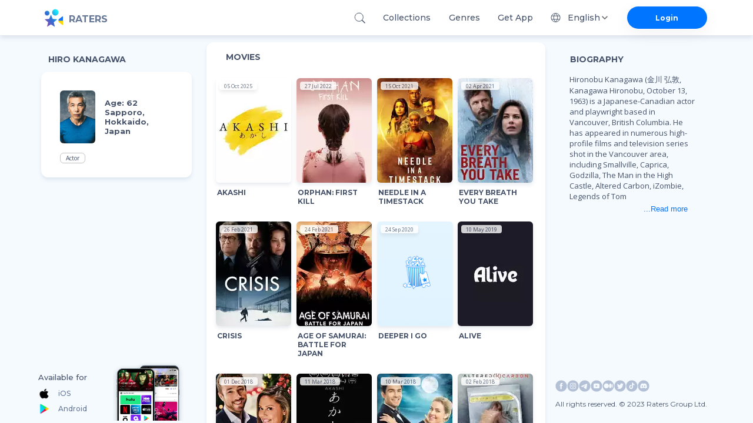

--- FILE ---
content_type: text/html; charset=utf-8
request_url: https://ratersapp.com/crew/60719/hiro-kanagawa
body_size: 36199
content:
<!DOCTYPE html><html lang="default"><head><meta charSet="utf-8"/><meta name="viewport" content="width=device-width"/><link rel="apple-touch-icon" href="/favicon.ico"/><link rel="shortcut icon" href="/favicon.ico"/><title>Hiro Kanagawa see Filmography and Biography | Ratersapp</title><meta name="description" content="See movies of Hiro Kanagawa, ▷ bio, age, place of birth, and other relevant info. Born in Sapporo, Hokkaido, Japan . Hironobu Kanagawa (金川 弘敦, Kanagawa Hironobu, October 13, 1963) is a Japanese-Canadian actor and playwright based in Vancouver, British Columbia. He has appeared in numerous high-profile films and television series shot in the Vancouver area, including Smallville, Caprica, Godzilla, The Man in the High Castle, Altered Carbon, iZombie, Legends of Tomorrow, Heroes Reborn and Kim&#x27;s Convenience and was a writer on Da Vinci&#x27;s City Hall. As a voice-over artist, he was the original English-language voice of Gihren Zabi in the Mobile Suit Gundam franchise and played Reed Richards in Fantastic Four: World&#x27;s Greatest Heroes."/><meta property="og:image" content="https://image.tmdb.org/t/p/w780/dyWOPJmZTfy3r3R5eDY2d7yf8Ze.jpg"/><meta property="og:title" content="Hiro Kanagawa"/><meta property="og:description" content="Hironobu Kanagawa (金川 弘敦, Kanagawa Hironobu, October 13, 1963) is a Japanese-Canadian actor and playwright based in Vancouver, British Columbia. He has appeared in numerous high-profile films and television series shot in the Vancouver area, including Smallville, Caprica, Godzilla, The Man in the High Castle, Altered Carbon, iZombie, Legends of Tomorrow, Heroes Reborn and Kim&#x27;s Convenience and was a writer on Da Vinci&#x27;s City Hall. As a voice-over artist, he was the original English-language voice of Gihren Zabi in the Mobile Suit Gundam franchise and played Reed Richards in Fantastic Four: World&#x27;s Greatest Heroes."/><link rel="canonical" href="https://ratersapp.com/crew/60719/hiro-kanagawa"/><meta name="next-head-count" content="10"/><link rel="shortcut icon" href="/favicon.ico"/><meta name="robots" content="index, follow, max-image-preview:large, max-snippet:-1, max-video-preview:-1"/><meta name="facebook-domain-verifi?ation" content="ww6vzylnfupa3gw3elshai71od8fsx"/><meta property="og:site_name" content="Raters"/><meta property="og:type" content="website"/><meta charSet="utf-8"/><meta name="theme-color" content="#000000"/><link rel="preload" href="/_next/static/media/904be59b21bd51cb.p.woff2" as="font" type="font/woff2" crossorigin="anonymous"/><link rel="preload" href="/_next/static/media/e807dee2426166ad.p.woff2" as="font" type="font/woff2" crossorigin="anonymous"/><link rel="preload" href="/_next/static/css/d17320d076027b77.css" as="style"/><link rel="stylesheet" href="/_next/static/css/d17320d076027b77.css" data-n-g=""/><noscript data-n-css=""></noscript><script defer="" nomodule="" src="/_next/static/chunks/polyfills-c67a75d1b6f99dc8.js" type="236f298842a9798a18e4e86a-text/javascript"></script><script defer="" src="/_next/static/chunks/app_components_AppLoading_tsx.e8126d825e57daa9.js" type="236f298842a9798a18e4e86a-text/javascript"></script><script defer="" src="/_next/static/chunks/vendors-node_modules_next_link_js-016ac8983055bad2.js" type="236f298842a9798a18e4e86a-text/javascript"></script><script defer="" src="/_next/static/chunks/vendors-node_modules_material-ui_core_esm_Chip_Chip_js-node_modules_material-ui_core_esm_Cont-0ee12c.c4218e219e1d0b52.js" type="236f298842a9798a18e4e86a-text/javascript"></script><script defer="" src="/_next/static/chunks/features_Fundraiser_components_Socials_tsx-a53b229d2fd3134b.js" type="236f298842a9798a18e4e86a-text/javascript"></script><script defer="" src="/_next/static/chunks/features_Actor_index_ts.74af04f7a5cda176.js" type="236f298842a9798a18e4e86a-text/javascript"></script><script src="/_next/static/chunks/webpack-9e62f66368d3e1d4.js" defer="" type="236f298842a9798a18e4e86a-text/javascript"></script><script src="/_next/static/chunks/framework-8eaf53334857904f.js" defer="" type="236f298842a9798a18e4e86a-text/javascript"></script><script src="/_next/static/chunks/main-76e35f2338a0f11a.js" defer="" type="236f298842a9798a18e4e86a-text/javascript"></script><script src="/_next/static/chunks/pages/_app-835b0ef88f560512.js" defer="" type="236f298842a9798a18e4e86a-text/javascript"></script><script src="/_next/static/chunks/pages/crew/%5B...slug%5D-058948673eddd833.js" defer="" type="236f298842a9798a18e4e86a-text/javascript"></script><script src="/_next/static/RnPwuY3J_UYefDtzsJ_FM/_buildManifest.js" defer="" type="236f298842a9798a18e4e86a-text/javascript"></script><script src="/_next/static/RnPwuY3J_UYefDtzsJ_FM/_ssgManifest.js" defer="" type="236f298842a9798a18e4e86a-text/javascript"></script><style id="jss-server-side">.MuiSvgIcon-root{fill:currentColor;width:1em;height:1em;display:inline-block;font-size:1.5rem;transition:fill .2s cubic-bezier(.4, 0, .2, 1) 0s;flex-shrink:0;user-select:none}.MuiSvgIcon-colorPrimary{color:#0075ff!important}.MuiSvgIcon-colorSecondary{color:#f12727}.MuiSvgIcon-colorAction{color:rgba(0,0,0,.54)}.MuiSvgIcon-colorError{color:#f44336}.MuiSvgIcon-colorDisabled{color:rgba(0,0,0,.26)}.MuiSvgIcon-fontSizeInherit{font-size:inherit}.MuiSvgIcon-fontSizeSmall{font-size:1.25rem}.MuiSvgIcon-fontSizeLarge{font-size:2.1875rem}.MuiPaper-root{color:rgba(0,0,0,.87);box-shadow:0 4px 8px rgba(71,83,106,.15)!important;transition:box-shadow .3s cubic-bezier(.4, 0, .2, 1) 0s;background-color:#fff}.MuiPaper-rounded{border-radius:4px}.MuiPaper-outlined{border:1px solid rgba(0,0,0,.12)}.MuiPaper-elevation0{box-shadow:none}.MuiPaper-elevation1{box-shadow:0 2px 1px -1px rgba(0,0,0,.2),0 1px 1px 0 rgba(0,0,0,.14),0 1px 3px 0 rgba(0,0,0,.12)}.MuiPaper-elevation2{box-shadow:0 3px 1px -2px rgba(0,0,0,.2),0 2px 2px 0 rgba(0,0,0,.14),0 1px 5px 0 rgba(0,0,0,.12)}.MuiPaper-elevation3{box-shadow:0 3px 3px -2px rgba(0,0,0,.2),0 3px 4px 0 rgba(0,0,0,.14),0 1px 8px 0 rgba(0,0,0,.12)}.MuiPaper-elevation4{box-shadow:0 2px 4px -1px rgba(0,0,0,.2),0 4px 5px 0 rgba(0,0,0,.14),0 1px 10px 0 rgba(0,0,0,.12)}.MuiPaper-elevation5{box-shadow:0 3px 5px -1px rgba(0,0,0,.2),0 5px 8px 0 rgba(0,0,0,.14),0 1px 14px 0 rgba(0,0,0,.12)}.MuiPaper-elevation6{box-shadow:0 3px 5px -1px rgba(0,0,0,.2),0 6px 10px 0 rgba(0,0,0,.14),0 1px 18px 0 rgba(0,0,0,.12)}.MuiPaper-elevation7{box-shadow:0 4px 5px -2px rgba(0,0,0,.2),0 7px 10px 1px rgba(0,0,0,.14),0 2px 16px 1px rgba(0,0,0,.12)}.MuiPaper-elevation8{box-shadow:0 5px 5px -3px rgba(0,0,0,.2),0 8px 10px 1px rgba(0,0,0,.14),0 3px 14px 2px rgba(0,0,0,.12)}.MuiPaper-elevation9{box-shadow:0 5px 6px -3px rgba(0,0,0,.2),0 9px 12px 1px rgba(0,0,0,.14),0 3px 16px 2px rgba(0,0,0,.12)}.MuiPaper-elevation10{box-shadow:0 6px 6px -3px rgba(0,0,0,.2),0 10px 14px 1px rgba(0,0,0,.14),0 4px 18px 3px rgba(0,0,0,.12)}.MuiPaper-elevation11{box-shadow:0 6px 7px -4px rgba(0,0,0,.2),0 11px 15px 1px rgba(0,0,0,.14),0 4px 20px 3px rgba(0,0,0,.12)}.MuiPaper-elevation12{box-shadow:0 7px 8px -4px rgba(0,0,0,.2),0 12px 17px 2px rgba(0,0,0,.14),0 5px 22px 4px rgba(0,0,0,.12)}.MuiPaper-elevation13{box-shadow:0 7px 8px -4px rgba(0,0,0,.2),0 13px 19px 2px rgba(0,0,0,.14),0 5px 24px 4px rgba(0,0,0,.12)}.MuiPaper-elevation14{box-shadow:0 7px 9px -4px rgba(0,0,0,.2),0 14px 21px 2px rgba(0,0,0,.14),0 5px 26px 4px rgba(0,0,0,.12)}.MuiPaper-elevation15{box-shadow:0 8px 9px -5px rgba(0,0,0,.2),0 15px 22px 2px rgba(0,0,0,.14),0 6px 28px 5px rgba(0,0,0,.12)}.MuiPaper-elevation16{box-shadow:0 8px 10px -5px rgba(0,0,0,.2),0 16px 24px 2px rgba(0,0,0,.14),0 6px 30px 5px rgba(0,0,0,.12)}.MuiPaper-elevation17{box-shadow:0 8px 11px -5px rgba(0,0,0,.2),0 17px 26px 2px rgba(0,0,0,.14),0 6px 32px 5px rgba(0,0,0,.12)}.MuiPaper-elevation18{box-shadow:0 9px 11px -5px rgba(0,0,0,.2),0 18px 28px 2px rgba(0,0,0,.14),0 7px 34px 6px rgba(0,0,0,.12)}.MuiPaper-elevation19{box-shadow:0 9px 12px -6px rgba(0,0,0,.2),0 19px 29px 2px rgba(0,0,0,.14),0 7px 36px 6px rgba(0,0,0,.12)}.MuiPaper-elevation20{box-shadow:0 10px 13px -6px rgba(0,0,0,.2),0 20px 31px 3px rgba(0,0,0,.14),0 8px 38px 7px rgba(0,0,0,.12)}.MuiPaper-elevation21{box-shadow:0 10px 13px -6px rgba(0,0,0,.2),0 21px 33px 3px rgba(0,0,0,.14),0 8px 40px 7px rgba(0,0,0,.12)}.MuiPaper-elevation22{box-shadow:0 10px 14px -6px rgba(0,0,0,.2),0 22px 35px 3px rgba(0,0,0,.14),0 8px 42px 7px rgba(0,0,0,.12)}.MuiPaper-elevation23{box-shadow:0 11px 14px -7px rgba(0,0,0,.2),0 23px 36px 3px rgba(0,0,0,.14),0 9px 44px 8px rgba(0,0,0,.12)}.MuiPaper-elevation24{box-shadow:0 11px 15px -7px rgba(0,0,0,.2),0 24px 38px 3px rgba(0,0,0,.14),0 9px 46px 8px rgba(0,0,0,.12)}.MuiButtonBase-root{color:inherit;border:0;cursor:pointer;margin:0;display:inline-flex;outline:0;padding:0;position:relative;align-items:center;user-select:none;border-radius:0;vertical-align:middle;-moz-appearance:none;justify-content:center;text-decoration:none;background-color:transparent;-webkit-appearance:none;-webkit-tap-highlight-color:transparent}.MuiButtonBase-root::-moz-focus-inner{border-style:none}.MuiButtonBase-root.Mui-disabled{cursor:default;pointer-events:none}@media print{.MuiButtonBase-root{color-adjust:exact}}.MuiIconButton-root{flex:0 0 auto;color:rgba(0,0,0,.54);padding:12px;overflow:visible;font-size:1.5rem;text-align:center;transition:background-color 150ms cubic-bezier(.4, 0, .2, 1) 0s;border-radius:50%}.MuiIconButton-root:hover{background-color:rgba(0,0,0,.04)}.MuiIconButton-root.Mui-disabled{color:rgba(0,0,0,.26);background-color:transparent}@media (hover:none){.MuiIconButton-root:hover{background-color:transparent}}.MuiIconButton-edgeStart{margin-left:-12px}.MuiIconButton-sizeSmall.MuiIconButton-edgeStart{margin-left:-3px}.MuiIconButton-edgeEnd{margin-right:-12px}.MuiIconButton-sizeSmall.MuiIconButton-edgeEnd{margin-right:-3px}.MuiIconButton-colorInherit{color:inherit}.MuiIconButton-colorPrimary{color:#0075ff!important}.MuiIconButton-colorPrimary:hover{background-color:rgba(0,117,255,.04,NaN,NaN,NaN,.039,NaN)}@media (hover:none){.MuiIconButton-colorPrimary:hover{background-color:transparent}}.MuiIconButton-colorSecondary{color:#f12727}.MuiIconButton-colorSecondary:hover{background-color:rgba(241,39,39,.04)}@media (hover:none){.MuiIconButton-colorSecondary:hover{background-color:transparent}}.MuiIconButton-sizeSmall{padding:3px;font-size:1.125rem}.MuiIconButton-label{width:100%;display:flex;align-items:inherit;justify-content:inherit}.MuiAppBar-root{width:100%;display:flex;z-index:1100;box-sizing:border-box;flex-shrink:0;flex-direction:column}.MuiAppBar-positionFixed{top:0;left:auto;right:0;position:fixed}@media print{.MuiAppBar-positionFixed{position:absolute}}.MuiAppBar-positionAbsolute{top:0;left:auto;right:0;position:absolute}.MuiAppBar-positionSticky{top:0;left:auto;right:0;position:sticky}.MuiAppBar-positionStatic{position:static}.MuiAppBar-positionRelative{position:relative}.MuiAppBar-colorDefault{color:rgba(0,0,0,.87);background-color:#f5f5f5}.MuiAppBar-colorPrimary{color:#fff;background-color:#0075ff!important}.MuiAppBar-colorSecondary{color:#fff;background-color:#f12727}.MuiAppBar-colorInherit{color:inherit}.MuiAppBar-colorTransparent{color:inherit;background-color:transparent}.MuiAvatar-root{width:40px;height:40px;display:flex;overflow:hidden;position:relative;font-size:1.25rem;align-items:center;flex-shrink:0;font-family:inherit;line-height:1;user-select:none;border-radius:50%;justify-content:center}.MuiAvatar-colorDefault{color:#fafafa;background-color:#bdbdbd}.MuiAvatar-rounded{border-radius:4px}.MuiAvatar-square{border-radius:0}.MuiAvatar-img{color:transparent;width:100%;height:100%;object-fit:cover;text-align:center;text-indent:10000px}.MuiAvatar-fallback{width:75%;height:75%}.MuiTypography-root{margin:0}.MuiTypography-body2{font-size:.875rem;font-family:inherit;font-weight:700;line-height:1.43}.MuiTypography-body1{font-size:1rem;font-family:inherit;font-weight:400;line-height:normal;letter-spacing:normal}.MuiTypography-caption{font-size:.75rem;font-family:inherit;font-weight:400;line-height:1.66}.MuiTypography-button{font-size:.875rem;font-family:inherit;font-weight:500;line-height:1.75;text-transform:uppercase}.MuiTypography-h1{font-size:6rem;font-family:inherit;font-weight:300;line-height:1.167}.MuiTypography-h2{font-size:3.75rem;font-family:inherit;font-weight:300;line-height:1.2}.MuiTypography-h3{font-size:3rem;font-family:inherit;font-weight:400;line-height:1.167}.MuiTypography-h4{font-size:2.125rem;font-family:inherit;font-weight:400;line-height:1.235}.MuiTypography-h5{font-size:1.5rem;font-family:inherit;font-weight:400;line-height:1.334}.MuiTypography-h6{font-size:1.25rem;font-family:inherit;font-weight:500;line-height:1.6;letter-spacing:unset}.MuiTypography-subtitle1{font-size:1rem;font-family:inherit;font-weight:400;line-height:1.75}.MuiTypography-subtitle2{font-size:.875rem;font-family:inherit;font-weight:500;line-height:1.57}.MuiTypography-overline{font-size:.75rem;font-family:inherit;font-weight:400;line-height:2.66;text-transform:uppercase}.MuiTypography-srOnly{width:1px;height:1px;overflow:hidden;position:absolute}.MuiTypography-alignLeft{text-align:left}.MuiTypography-alignCenter{text-align:center}.MuiTypography-alignRight{text-align:right}.MuiTypography-alignJustify{text-align:justify}.MuiTypography-noWrap{overflow:hidden;white-space:nowrap;text-overflow:ellipsis}.MuiTypography-gutterBottom{margin-bottom:.35em}.MuiTypography-paragraph{margin-bottom:16px}.MuiTypography-colorInherit{color:inherit}.MuiTypography-colorPrimary{color:#0075ff!important}.MuiTypography-colorSecondary{color:#f12727}.MuiTypography-colorTextPrimary{color:rgba(0,0,0,.87)}.MuiTypography-colorTextSecondary{color:rgba(0,0,0,.54)}.MuiTypography-colorError{color:#f44336}.MuiTypography-displayInline{display:inline}.MuiTypography-displayBlock{display:block}.MuiButton-root{color:rgba(0,0,0,.87);padding:6px 16px;font-size:.875rem;min-width:64px;box-sizing:border-box;transition:background-color 250ms cubic-bezier(.4, 0, .2, 1) 0s,box-shadow 250ms cubic-bezier(.4, 0, .2, 1) 0s,border 250ms cubic-bezier(.4, 0, .2, 1) 0s;font-family:inherit;font-weight:500;line-height:1.75;border-radius:4px;text-transform:uppercase}.MuiButton-root:hover{text-decoration:none;background-color:rgba(0,0,0,.04)}.MuiButton-root.Mui-disabled{color:rgba(0,0,0,.26)}@media (hover:none){.MuiButton-root:hover{background-color:transparent}}.MuiButton-root:hover.Mui-disabled{background-color:transparent}.MuiButton-label{width:100%;display:inherit;align-items:inherit;justify-content:inherit}.MuiButton-text{padding:6px 8px}.MuiButton-textPrimary{color:#0075ff!important}.MuiButton-textPrimary:hover{background-color:rgba(0,117,255,.04,NaN,NaN,NaN,.039,NaN)}@media (hover:none){.MuiButton-textPrimary:hover{background-color:transparent}}.MuiButton-textSecondary{color:#f12727}.MuiButton-textSecondary:hover{background-color:rgba(241,39,39,.04)}@media (hover:none){.MuiButton-textSecondary:hover{background-color:transparent}}.MuiButton-outlined{border:1px solid rgba(0,0,0,.23);padding:5px 15px}.MuiButton-outlined.Mui-disabled{border:1px solid rgba(0,0,0,.12)}.MuiButton-outlinedPrimary{color:#0075ff!important;border:1px solid rgba(0,117,255,.5,NaN,NaN,NaN,.039,NaN)}.MuiButton-outlinedPrimary:hover{border:1px solid #0075ff!important;background-color:rgba(0,117,255,.04,NaN,NaN,NaN,.039,NaN)}@media (hover:none){.MuiButton-outlinedPrimary:hover{background-color:transparent}}.MuiButton-outlinedSecondary{color:#f12727;border:1px solid rgba(241,39,39,.5)}.MuiButton-outlinedSecondary:hover{border:1px solid #f12727;background-color:rgba(241,39,39,.04)}.MuiButton-outlinedSecondary.Mui-disabled{border:1px solid rgba(0,0,0,.26)}@media (hover:none){.MuiButton-outlinedSecondary:hover{background-color:transparent}}.MuiButton-contained{color:rgba(0,0,0,.87);box-shadow:0 3px 1px -2px rgba(0,0,0,.2),0 2px 2px 0 rgba(0,0,0,.14),0 1px 5px 0 rgba(0,0,0,.12);background-color:#e0e0e0}.MuiButton-contained:hover{box-shadow:0 2px 4px -1px rgba(0,0,0,.2),0 4px 5px 0 rgba(0,0,0,.14),0 1px 10px 0 rgba(0,0,0,.12);background-color:#d5d5d5}.MuiButton-contained.Mui-focusVisible{box-shadow:0 3px 5px -1px rgba(0,0,0,.2),0 6px 10px 0 rgba(0,0,0,.14),0 1px 18px 0 rgba(0,0,0,.12)}.MuiButton-contained:active{box-shadow:0 5px 5px -3px rgba(0,0,0,.2),0 8px 10px 1px rgba(0,0,0,.14),0 3px 14px 2px rgba(0,0,0,.12)}.MuiButton-contained.Mui-disabled{color:rgba(0,0,0,.26);box-shadow:none;background-color:rgba(0,0,0,.12)}@media (hover:none){.MuiButton-contained:hover{box-shadow:0 3px 1px -2px rgba(0,0,0,.2),0 2px 2px 0 rgba(0,0,0,.14),0 1px 5px 0 rgba(0,0,0,.12);background-color:#e0e0e0}}.MuiButton-contained:hover.Mui-disabled{background-color:rgba(0,0,0,.12)}.MuiButton-containedPrimary{color:#fff;background-color:#0075ff!important}.MuiButton-containedPrimary:hover{background-color:rgb(0,81,178,NaN,NaN,NaN,NaN,.039,NaN)}@media (hover:none){.MuiButton-containedPrimary:hover{background-color:#0075ff!important}}.MuiButton-containedSecondary{color:#fff;background-color:#f12727}.MuiButton-containedSecondary:hover{background-color:#a81b1b}@media (hover:none){.MuiButton-containedSecondary:hover{background-color:#f12727}}.MuiButton-disableElevation{box-shadow:none}.MuiButton-disableElevation:hover{box-shadow:none}.MuiButton-disableElevation.Mui-focusVisible{box-shadow:none}.MuiButton-disableElevation:active{box-shadow:none}.MuiButton-disableElevation.Mui-disabled{box-shadow:none}.MuiButton-colorInherit{color:inherit;border-color:currentColor}.MuiButton-textSizeSmall{padding:4px 5px;font-size:.8125rem}.MuiButton-textSizeLarge{padding:8px 11px;font-size:.9375rem}.MuiButton-outlinedSizeSmall{padding:3px 9px;font-size:.8125rem}.MuiButton-outlinedSizeLarge{padding:7px 21px;font-size:.9375rem}.MuiButton-containedSizeSmall{padding:4px 10px;font-size:.8125rem}.MuiButton-containedSizeLarge{padding:8px 22px;font-size:.9375rem}.MuiButton-fullWidth{width:100%}.MuiButton-startIcon{display:inherit;margin-left:-4px;margin-right:8px}.MuiButton-startIcon.MuiButton-iconSizeSmall{margin-left:-2px}.MuiButton-endIcon{display:inherit;margin-left:8px;margin-right:-4px}.MuiButton-endIcon.MuiButton-iconSizeSmall{margin-right:-2px}.MuiButton-iconSizeSmall&gt;:first-child{font-size:18px}.MuiButton-iconSizeMedium&gt;:first-child{font-size:20px}.MuiButton-iconSizeLarge&gt;:first-child{font-size:22px}.MuiChip-root{color:rgba(0,0,0,.87);border:none;cursor:default;height:32px;display:inline-flex;outline:0;padding:0;font-size:.8125rem;box-sizing:border-box;transition:background-color .3s cubic-bezier(.4, 0, .2, 1) 0s,box-shadow .3s cubic-bezier(.4, 0, .2, 1) 0s;align-items:center;font-family:inherit;white-space:nowrap;border-radius:16px;vertical-align:middle;justify-content:center;text-decoration:none;background-color:#e0e0e0}.MuiChip-root.Mui-disabled{opacity:.5;pointer-events:none}.MuiChip-root .MuiChip-avatar{color:#616161;width:24px;height:24px;font-size:.75rem;margin-left:5px;margin-right:-6px}.MuiChip-root .MuiChip-avatarColorPrimary{color:#fff;background-color:rgb(0,81,178,NaN,NaN,NaN,NaN,.039,NaN)}.MuiChip-root .MuiChip-avatarColorSecondary{color:#fff;background-color:#a81b1b}.MuiChip-root .MuiChip-avatarSmall{width:18px;height:18px;font-size:.625rem;margin-left:4px;margin-right:-4px}.MuiChip-sizeSmall{height:24px}.MuiChip-colorPrimary{color:#fff;background-color:#0075ff!important}.MuiChip-colorSecondary{color:#fff;background-color:#f12727}.MuiChip-clickable{cursor:pointer;user-select:none;-webkit-tap-highlight-color:transparent}.MuiChip-clickable:focus,.MuiChip-clickable:hover{background-color:#cecece}.MuiChip-clickable:active{box-shadow:0 2px 1px -1px rgba(0,0,0,.2),0 1px 1px 0 rgba(0,0,0,.14),0 1px 3px 0 rgba(0,0,0,.12)}.MuiChip-clickableColorPrimary:focus,.MuiChip-clickableColorPrimary:hover{background-color:rgb(20,128,255,NaN,NaN,NaN,NaN,.039,NaN)}.MuiChip-clickableColorSecondary:focus,.MuiChip-clickableColorSecondary:hover{background-color:#f23838}.MuiChip-deletable:focus{background-color:#cecece}.MuiChip-deletableColorPrimary:focus{background-color:rgb(51,144,255,NaN,NaN,NaN,NaN,.039,NaN)}.MuiChip-deletableColorSecondary:focus{background-color:#f35252}.MuiChip-outlined{border:1px solid rgba(0,0,0,.23);background-color:transparent}.MuiChip-clickable.MuiChip-outlined:focus,.MuiChip-clickable.MuiChip-outlined:hover,.MuiChip-deletable.MuiChip-outlined:focus{background-color:rgba(0,0,0,.04)}.MuiChip-outlined .MuiChip-avatar{margin-left:4px}.MuiChip-outlined .MuiChip-avatarSmall{margin-left:2px}.MuiChip-outlined .MuiChip-icon{margin-left:4px}.MuiChip-outlined .MuiChip-iconSmall{margin-left:2px}.MuiChip-outlined .MuiChip-deleteIcon{margin-right:5px}.MuiChip-outlined .MuiChip-deleteIconSmall{margin-right:3px}.MuiChip-outlinedPrimary{color:#0075ff!important;border:1px solid #0075ff!important}.MuiChip-clickable.MuiChip-outlinedPrimary:focus,.MuiChip-clickable.MuiChip-outlinedPrimary:hover,.MuiChip-deletable.MuiChip-outlinedPrimary:focus{background-color:rgba(0,117,255,.04,NaN,NaN,NaN,.039,NaN)}.MuiChip-outlinedSecondary{color:#f12727;border:1px solid #f12727}.MuiChip-clickable.MuiChip-outlinedSecondary:focus,.MuiChip-clickable.MuiChip-outlinedSecondary:hover,.MuiChip-deletable.MuiChip-outlinedSecondary:focus{background-color:rgba(241,39,39,.04)}.MuiChip-icon{color:#616161;margin-left:5px;margin-right:-6px}.MuiChip-iconSmall{width:18px;height:18px;margin-left:4px;margin-right:-4px}.MuiChip-iconColorPrimary{color:inherit}.MuiChip-iconColorSecondary{color:inherit}.MuiChip-label{overflow:hidden;white-space:nowrap;padding-left:12px;padding-right:12px;text-overflow:ellipsis}.MuiChip-labelSmall{padding-left:8px;padding-right:8px}.MuiChip-deleteIcon{color:rgba(0,0,0,.26);width:22px;cursor:pointer;height:22px;margin:0 5px 0 -6px;-webkit-tap-highlight-color:transparent}.MuiChip-deleteIcon:hover{color:rgba(0,0,0,.4)}.MuiChip-deleteIconSmall{width:16px;height:16px;margin-left:-4px;margin-right:4px}.MuiChip-deleteIconColorPrimary{color:rgba(255,255,255,.7)}.MuiChip-deleteIconColorPrimary:active,.MuiChip-deleteIconColorPrimary:hover{color:#fff}.MuiChip-deleteIconColorSecondary{color:rgba(255,255,255,.7)}.MuiChip-deleteIconColorSecondary:active,.MuiChip-deleteIconColorSecondary:hover{color:#fff}.MuiChip-deleteIconOutlinedColorPrimary{color:rgba(0,117,255,.7,NaN,NaN,NaN,.039,NaN)}.MuiChip-deleteIconOutlinedColorPrimary:active,.MuiChip-deleteIconOutlinedColorPrimary:hover{color:#0075ff!important}.MuiChip-deleteIconOutlinedColorSecondary{color:rgba(241,39,39,.7)}.MuiChip-deleteIconOutlinedColorSecondary:active,.MuiChip-deleteIconOutlinedColorSecondary:hover{color:#f12727}.MuiContainer-root{width:100%;display:block;box-sizing:border-box;margin-left:auto;margin-right:auto;padding-left:8px;padding-right:8px}@media (min-width:420px){.MuiContainer-root{padding-left:12px;padding-right:12px}}.MuiContainer-disableGutters{padding-left:0;padding-right:0}@media (min-width:1175px){.MuiContainer-fixed{max-width:1175px}}@media (min-width:720px){.MuiContainer-fixed{max-width:720px}}@media (min-width:420px){.MuiContainer-fixed{max-width:420px}}@media (min-width:320px){.MuiContainer-fixed{max-width:320px}}@media (min-width:320px){.MuiContainer-maxWidthXs{max-width:444px}}@media (min-width:420px){.MuiContainer-maxWidthSm{max-width:420px}}@media (min-width:720px){.MuiContainer-maxWidthMd{max-width:720px}}@media (min-width:1175px){.MuiContainer-maxWidthLg{max-width:1175px}}.MuiInputBase-root{color:rgba(0,0,0,.87);cursor:text;display:inline-flex;position:relative;font-size:1rem;box-sizing:border-box;align-items:center;font-family:inherit;font-weight:400;line-height:1.1876em;letter-spacing:normal}.MuiInputBase-root.Mui-disabled{color:rgba(0,0,0,.38);cursor:default}.MuiInputBase-multiline{padding:6px 0 7px}.MuiInputBase-multiline.MuiInputBase-marginDense{padding-top:3px}.MuiInputBase-fullWidth{width:100%}.MuiInputBase-input{font:inherit;color:currentColor;width:100%;border:0;height:1.1876em;margin:0;display:block;padding:6px 0 7px;min-width:0;background:0 0;box-sizing:content-box;animation-name:mui-auto-fill-cancel;letter-spacing:inherit;animation-duration:10ms;-webkit-tap-highlight-color:transparent}.MuiInputBase-input::-webkit-input-placeholder{color:currentColor;opacity:.42;transition:opacity .2s cubic-bezier(.4, 0, .2, 1) 0s}.MuiInputBase-input::-moz-placeholder{color:currentColor;opacity:.42;transition:opacity .2s cubic-bezier(.4, 0, .2, 1) 0s}.MuiInputBase-input:-ms-input-placeholder{color:currentColor;opacity:.42;transition:opacity .2s cubic-bezier(.4, 0, .2, 1) 0s}.MuiInputBase-input::-ms-input-placeholder{color:currentColor;opacity:.42;transition:opacity .2s cubic-bezier(.4, 0, .2, 1) 0s}.MuiInputBase-input:focus{outline:0}.MuiInputBase-input:invalid{box-shadow:none}.MuiInputBase-input::-webkit-search-decoration{-webkit-appearance:none}.MuiInputBase-input.Mui-disabled{opacity:1}.MuiInputBase-input:-webkit-autofill{animation-name:mui-auto-fill;animation-duration:5000s}label[data-shrink=false]+.MuiInputBase-formControl .MuiInputBase-input::-webkit-input-placeholder{opacity:0!important}label[data-shrink=false]+.MuiInputBase-formControl .MuiInputBase-input::-moz-placeholder{opacity:0!important}label[data-shrink=false]+.MuiInputBase-formControl .MuiInputBase-input:-ms-input-placeholder{opacity:0!important}label[data-shrink=false]+.MuiInputBase-formControl .MuiInputBase-input::-ms-input-placeholder{opacity:0!important}label[data-shrink=false]+.MuiInputBase-formControl .MuiInputBase-input:focus::-webkit-input-placeholder{opacity:.42}label[data-shrink=false]+.MuiInputBase-formControl .MuiInputBase-input:focus::-moz-placeholder{opacity:.42}label[data-shrink=false]+.MuiInputBase-formControl .MuiInputBase-input:focus:-ms-input-placeholder{opacity:.42}label[data-shrink=false]+.MuiInputBase-formControl .MuiInputBase-input:focus::-ms-input-placeholder{opacity:.42}.MuiInputBase-inputMarginDense{padding-top:3px}.MuiInputBase-inputMultiline{height:auto;resize:none;padding:0}.MuiInputBase-inputTypeSearch{-moz-appearance:textfield;-webkit-appearance:textfield}.MuiFormControl-root{border:0;margin:0;display:inline-flex;padding:0;position:relative;min-width:0;flex-direction:column;vertical-align:top}.MuiFormControl-marginNormal{margin-top:16px;margin-bottom:8px}.MuiFormControl-marginDense{margin-top:8px;margin-bottom:4px}.MuiFormControl-fullWidth{width:100%}.MuiInput-root{position:relative}label+.MuiInput-formControl{margin-top:16px}.MuiInput-colorSecondary.MuiInput-underline:after{border-bottom-color:#f12727}.MuiInput-underline:after{left:0;right:0;bottom:0;content:&quot;&quot;;position:absolute;transform:scaleX(0);transition:transform .2s cubic-bezier(0, 0, .2, 1) 0s;border-bottom:2px solid #0075ff!important;pointer-events:none}.MuiInput-underline.Mui-focused:after{transform:scaleX(1)}.MuiInput-underline.Mui-error:after{transform:scaleX(1);border-bottom-color:#f44336}.MuiInput-underline:before{left:0;right:0;bottom:0;content:&quot;\00a0&quot;;position:absolute;transition:border-bottom-color .2s cubic-bezier(.4, 0, .2, 1) 0s;border-bottom:1px solid rgba(0,0,0,.42);pointer-events:none}.MuiInput-underline:hover:not(.Mui-disabled):before{border-bottom:2px solid rgba(0,0,0,.87)}.MuiInput-underline.Mui-disabled:before{border-bottom-style:dotted}@media (hover:none){.MuiInput-underline:hover:not(.Mui-disabled):before{border-bottom:1px solid rgba(0,0,0,.42)}}.MuiLink-underlineNone{text-decoration:none}.MuiLink-underlineHover{text-decoration:none}.MuiLink-underlineHover:hover{text-decoration:underline}.MuiLink-underlineAlways{text-decoration:underline}.MuiLink-button{border:0;cursor:pointer;margin:0;outline:0;padding:0;position:relative;user-select:none;border-radius:0;vertical-align:middle;-moz-appearance:none;background-color:transparent;-webkit-appearance:none;-webkit-tap-highlight-color:transparent}.MuiLink-button::-moz-focus-inner{border-style:none}.MuiLink-button.Mui-focusVisible{outline:auto}.MuiPopover-paper{outline:0;position:absolute;max-width:calc(100% - 32px);min-width:16px;max-height:calc(100% - 32px);min-height:16px;overflow-x:hidden;overflow-y:auto}.MuiMenu-paper{max-height:calc(100% - 96px);-webkit-overflow-scrolling:touch}.MuiMenu-list{outline:0}.MuiSelect-select{cursor:pointer;min-width:16px;user-select:none;border-radius:0;-moz-appearance:none;-webkit-appearance:none}.MuiSelect-select:focus{border-radius:0;background-color:rgba(0,0,0,.05)}.MuiSelect-select::-ms-expand{display:none}.MuiSelect-select.Mui-disabled{cursor:default}.MuiSelect-select[multiple]{height:auto}.MuiSelect-select:not([multiple]) optgroup,.MuiSelect-select:not([multiple]) option{background-color:#fff}.MuiSelect-select.MuiSelect-select{padding-right:24px}.MuiSelect-filled.MuiSelect-filled{padding-right:32px}.MuiSelect-outlined{border-radius:4px}.MuiSelect-outlined.MuiSelect-outlined{padding-right:32px}.MuiSelect-selectMenu{height:auto;overflow:hidden;min-height:1.1876em;white-space:nowrap;text-overflow:ellipsis}.MuiSelect-icon{top:calc(50% - 12px);color:rgba(0,0,0,.54);right:0;position:absolute;pointer-events:none}.MuiSelect-icon.Mui-disabled{color:rgba(0,0,0,.26)}.MuiSelect-iconOpen{transform:rotate(180deg)}.MuiSelect-iconFilled{right:7px}.MuiSelect-iconOutlined{right:7px}.MuiSelect-nativeInput{left:0;width:100%;bottom:0;opacity:0;position:absolute;pointer-events:none}.MuiToolbar-root{display:flex;position:relative;align-items:center}.MuiToolbar-gutters{padding-left:8px;padding-right:8px}@media (min-width:420px){.MuiToolbar-gutters{padding-left:12px;padding-right:12px}}.MuiToolbar-regular{min-height:56px}@media (min-width:320px) and (orientation:landscape){.MuiToolbar-regular{min-height:48px}}@media (min-width:420px){.MuiToolbar-regular{min-height:64px}}.MuiToolbar-dense{min-height:48px}.MuiTooltip-popper{z-index:1500;pointer-events:none}.MuiTooltip-popperInteractive{pointer-events:auto}.MuiTooltip-popperArrow[x-placement*=bottom] .MuiTooltip-arrow{top:0;left:0;margin-top:-.71em;margin-left:4px;margin-right:4px}.MuiTooltip-popperArrow[x-placement*=top] .MuiTooltip-arrow{left:0;bottom:0;margin-left:4px;margin-right:4px;margin-bottom:-.71em}.MuiTooltip-popperArrow[x-placement*=right] .MuiTooltip-arrow{left:0;width:.71em;height:1em;margin-top:4px;margin-left:-.71em;margin-bottom:4px}.MuiTooltip-popperArrow[x-placement*=left] .MuiTooltip-arrow{right:0;width:.71em;height:1em;margin-top:4px;margin-right:-.71em;margin-bottom:4px}.MuiTooltip-popperArrow[x-placement*=left] .MuiTooltip-arrow::before{transform-origin:0 0}.MuiTooltip-popperArrow[x-placement*=right] .MuiTooltip-arrow::before{transform-origin:100% 100%}.MuiTooltip-popperArrow[x-placement*=top] .MuiTooltip-arrow::before{transform-origin:100% 0}.MuiTooltip-popperArrow[x-placement*=bottom] .MuiTooltip-arrow::before{transform-origin:0 100%}.MuiTooltip-tooltip{color:#fff;padding:4px 8px;font-size:.625rem;max-width:300px;word-wrap:break-word;font-family:inherit;font-weight:500;line-height:1.4em;border-radius:4px;background-color:rgba(97,97,97,.9)}.MuiTooltip-tooltipArrow{margin:0;position:relative}.MuiTooltip-arrow{color:rgba(97,97,97,.9);width:1em;height:.71em;overflow:hidden;position:absolute;box-sizing:border-box}.MuiTooltip-arrow::before{width:100%;height:100%;margin:auto;content:&quot;&quot;;display:block;transform:rotate(45deg);background-color:currentColor}.MuiTooltip-touch{padding:8px 16px;font-size:.875rem;font-weight:400;line-height:1.14286em}.MuiTooltip-tooltipPlacementLeft{margin:0 24px;transform-origin:right center}@media (min-width:420px){.MuiTooltip-tooltipPlacementLeft{margin:0 14px}}.MuiTooltip-tooltipPlacementRight{margin:0 24px;transform-origin:left center}@media (min-width:420px){.MuiTooltip-tooltipPlacementRight{margin:0 14px}}.MuiTooltip-tooltipPlacementTop{margin:24px 0;transform-origin:center bottom}@media (min-width:420px){.MuiTooltip-tooltipPlacementTop{margin:14px 0}}.MuiTooltip-tooltipPlacementBottom{margin:24px 0;transform-origin:center top}@media (min-width:420px){.MuiTooltip-tooltipPlacementBottom{margin:14px 0}}.jss2{top:19px!important;width:203px;box-shadow:0 4px 20px rgba(28,67,104,.2);margin-top:36px;margin-right:8px;border-radius:6px;background-color:#fff}.jss2&gt;ul{padding-top:0;padding-bottom:0}</style></head><body><div id="__next"><div class="__className_1b0daf"><div class="hide-on-sm-down"><header class="MuiPaper-root MuiAppBar-root MuiAppBar-positionAbsolute MuiAppBar-colorTransparent guestHeaderAppBar MuiPaper-elevation0"><div class="MuiToolbar-root MuiToolbar-dense headerToolBar" style="box-shadow:none;background-color:transparent"><button class="MuiButtonBase-root MuiIconButton-root headerRatersLogo MuiIconButton-edgeStart" tabindex="0" type="button"><span class="MuiIconButton-label"><svg width="31" height="35" viewBox="0 0 221 213" fill="none" xmlns="http://www.w3.org/2000/svg"><path fill-rule="evenodd" clip-rule="evenodd" d="M128.37 77.884c21.292 0 38.552-17.246 38.552-38.52 0-21.273-17.26-38.518-38.552-38.518-21.292 0-38.553 17.245-38.553 38.519 0 21.273 17.261 38.519 38.553 38.519zm-70.02-29.15c0 16.1-13.062 29.15-29.175 29.15S0 64.834 0 48.734c0-16.099 13.062-29.15 29.175-29.15S58.35 32.636 58.35 48.735zm14.39 23.359L54.323 118.66 5.24 122.133a2.961 2.961 0 00-2.528 2.072 3.043 3.043 0 00.87 3.186l37.756 32.203-11.971 48.726a3.035 3.035 0 001.12 3.167c.973.723 2.28.77 3.3.119l41.716-26.663 41.715 26.663a2.903 2.903 0 003.301-.119 3.037 3.037 0 001.12-3.167l-11.972-48.726 37.756-32.203a3.042 3.042 0 00.871-3.186 2.962 2.962 0 00-2.528-2.072l-49.083-3.473-18.418-46.567c-.496-1.286-1.788-2.06-3.13-1.878a2.956 2.956 0 00-2.395 1.878z" fill="url(#RatersLogoIcon_svg__paint0_linear_2732_466)"></path><path fill-rule="evenodd" clip-rule="evenodd" d="M168.287 128.449a8 8 0 013.088-6.314l42.314-32.92c2.975-2.314 7.311-.194 7.311 3.576v94.848c0 3.77-4.336 5.89-7.311 3.575l-42.314-32.919a7.999 7.999 0 01-3.088-6.314v-23.532z" fill="url(#RatersLogoIcon_svg__paint1_linear_2732_466)"></path><path fill-rule="evenodd" clip-rule="evenodd" d="M168.287 128.449a8 8 0 013.088-6.314l42.314-32.92c2.975-2.314 7.311-.194 7.311 3.576v47.424h-52.713v-11.766z" fill="#1673FF"></path><defs><linearGradient id="RatersLogoIcon_svg__paint0_linear_2732_466" x1="93.986" y1="-57.335" x2="-87.064" y2="84.244" gradientUnits="userSpaceOnUse"><stop stop-color="#17F2FF"></stop><stop offset="0.53" stop-color="#2D6FD3"></stop><stop offset="1" stop-color="#9844B2"></stop></linearGradient><linearGradient id="RatersLogoIcon_svg__paint1_linear_2732_466" x1="207" y1="124" x2="215.616" y2="233.666" gradientUnits="userSpaceOnUse"><stop offset="0.53" stop-color="#FFD601"></stop></linearGradient></defs></svg><div class="hide-on-sm-down"><p class="MuiTypography-root logoTitle MuiTypography-body1">Raters</p></div></span></button><div class="appBarGuestUserActions"><button class="MuiButtonBase-root MuiIconButton-root appBarSearchIcon disableHover" tabindex="0" type="button" title="Search"><span class="MuiIconButton-label"><svg width="19" height="19" xmlns="http://www.w3.org/2000/svg"><g stroke="#47536A" fill="none" fill-rule="evenodd"><path d="M3.806 2.776a7.046 7.046 0 019.92.869l-.105-.125c2.499 2.978 2.15 7.478-.767 10.039h0a6.856 6.856 0 01-9.813-.743l-.107-.127c-2.497-2.977-2.1-7.42.872-9.913h0z"></path><path d="M12.74 13.364l4.869 4.884c.218.22.58.212.792 0h0a.561.561 0 000-.795l-4.868-4.884-.792.795z" stroke-width="0.5" fill="#47536A"></path></g></svg></span></button><p class="MuiTypography-root signInHeaderButton MuiTypography-body1">Collections</p><p class="MuiTypography-root signInHeaderButton MuiTypography-body1">Genres</p><div class="MuiBox-root jss1"><p class="MuiTypography-root signInHeaderButton MuiTypography-body1">Get App</p></div><div class="MuiFormControl-root" style="flex-direction:row;align-items:center"><svg width="20" height="20" viewBox="0 0 17 17" fill="none" xmlns="http://www.w3.org/2000/svg"><path d="M15.451 11.466H1.55M15.45 5.534H1.55M.944 8.5a7.556 7.556 0 1115.112 0 7.556 7.556 0 01-15.112 0zM8.5 1.247c2.137 1.628 3.325 4.44 3.325 7.105s-.95 5.329-3.325 7.401c-2.375-2.072-3.324-4.736-3.324-7.401S6.363 2.875 8.5 1.247z" stroke="#47536A"></path></svg><div class="MuiInputBase-root MuiInput-root MuiInput-underline dropdown dropdownHeader MuiInputBase-formControl MuiInput-formControl"><div class="MuiSelect-root MuiSelect-select MuiSelect-selectMenu MuiInputBase-input MuiInput-input" tabindex="0" role="button" aria-haspopup="listbox" aria-labelledby="select" id="select">English</div><input aria-hidden="true" tabindex="-1" class="MuiSelect-nativeInput" value="English"/><svg class="MuiSvgIcon-root MuiSelect-icon MuiSvgIcon-fontSizeSmall" focusable="false" viewBox="0 0 24 24" aria-hidden="true" style="margin-top:2px;right:-3px"><path d="M7.41 8.59L12 13.17l4.59-4.58L18 10l-6 6-6-6 1.41-1.41z"></path></svg></div></div><button class="MuiButtonBase-root MuiButton-root MuiButton-contained postReviewButton MuiButton-containedPrimary" tabindex="0" type="button" style="font-size:14px"><span class="MuiButton-label">Login</span></button></div></div></header></div><div class="show-on-sm-down"><header class="MuiPaper-root MuiAppBar-root MuiAppBar-positionFixed MuiAppBar-colorTransparent guestHeaderAppBar mui-fixed MuiPaper-elevation0" id="appBar"><div class="promoApp_promoApp__bsc9N"><div style="position:absolute;top:15px;right:0"><button type="button" class="closeButtonIcon"><svg width="20" height="20" fill="none" xmlns="http://www.w3.org/2000/svg"><circle cx="10" cy="10" r="10" fill="#D2E4FF"></circle><path d="M14.318 7.024a1 1 0 000-1.415l-.707.707.707.708zm-7.07 7.07l7.07-7.07-.707-.708-7.07 7.071.706.708zm-1.415 0a1 1 0 001.414 0l-.707-.707-.707.708zm0-1.414a1 1 0 000 1.415l.707-.708-.707-.707zm7.071-7.07l-7.071 7.07.707.707 7.071-7.07-.707-.708zm1.414 0a1 1 0 00-1.414 0l.707.706.707-.707zm-7.228.01a1 1 0 00-1.415 0l.708.707.707-.707zm7.07 7.07L7.09 5.62l-.707.707 7.07 7.07.708-.706zm0 1.415a1 1 0 000-1.414l-.706.707.707.707zm-1.414 0a1 1 0 001.415 0l-.707-.707-.708.707zm-7.07-7.071l7.07 7.07.708-.706-7.071-7.071-.708.707zm0-1.414a1 1 0 000 1.414l.707-.707-.708-.707z" fill="#47536A"></path></svg></button></div><img alt="promo_phone" srcSet="/_next/static/media/iphone_promo.2e2ccfa6.png 1x, /_next/static/media/iphone_promo.2e2ccfa6.png 2x" src="/_next/static/media/iphone_promo.2e2ccfa6.png" width="52" height="79" decoding="async" data-nimg="1" class="promoApp_promoApp_image__i9Al7" loading="lazy" style="color:transparent"/><div class="promoApp_promoApp_content__xLlBj"><p class="promoApp_promoApp_text__R4B0R">Find more movies with Raters app</p><button class="promoApp_promoApp_button__yfo5r">Install now</button></div></div><div style="box-shadow:0px 3px 5px #d2d9e1;width:100%;z-index:999"><div class="MuiToolbar-root MuiToolbar-dense headerToolBar" style="box-shadow:none;background-color:transparent"><button class="MuiButtonBase-root MuiIconButton-root MuiIconButton-edgeStart" tabindex="0" type="button"><span class="MuiIconButton-label"><svg width="40" height="41" fill="none" xmlns="http://www.w3.org/2000/svg"><mask id="Sign_svg__a" style="mask-type:alpha" maskUnits="userSpaceOnUse" x="0" y="0" width="40" height="41"><path fill-rule="evenodd" clip-rule="evenodd" d="M13.946 0h12.108c4.016 0 6.023 0 8.185.684a8.499 8.499 0 015.077 5.082C40 7.929 40 9.938 40 13.956v12.12c0 4.018 0 6.027-.684 8.19a8.497 8.497 0 01-5.077 5.082c-2.162.684-4.17.684-8.185.684H13.946c-4.016 0-6.024 0-8.185-.684a8.497 8.497 0 01-5.078-5.082C0 32.103 0 30.094 0 26.076v-12.12c0-4.018 0-6.027.683-8.19A8.499 8.499 0 015.761.684C7.922 0 9.93 0 13.946 0z" fill="#fff"></path></mask><g mask="url(#Sign_svg__a)"><path fill-rule="evenodd" clip-rule="evenodd" d="M27.224 11.16a4.824 4.824 0 01-4.825 4.823 4.824 4.824 0 110-9.645 4.824 4.824 0 014.825 4.823zm-17.24 4.823a3.65 3.65 0 10-3.65-3.65 3.65 3.65 0 003.65 3.65zm3.148 5.105l2.305-5.83a.37.37 0 01.691 0l2.305 5.83 6.143.435a.37.37 0 01.317.26.38.38 0 01-.11.399l-4.725 4.031 1.499 6.1a.38.38 0 01-.14.397.363.363 0 01-.414.015l-5.22-3.338-5.221 3.338a.363.363 0 01-.413-.015.38.38 0 01-.14-.396l1.498-6.1-4.725-4.032a.38.38 0 01-.11-.4.37.37 0 01.317-.259l6.143-.434zm15.034.136a2 2 0 00-.771 1.578v1.97a2 2 0 00.771 1.579l.983.765c1.97 1.533 4.843.129 4.843-2.368v-1.922c0-2.497-2.872-3.9-4.843-2.367l-.983.765z" fill="url(#Sign_svg__paint0_linear_992_261)"></path></g><defs><linearGradient id="Sign_svg__paint0_linear_992_261" x1="21.906" y1="-0.946" x2="-1.436" y2="23.212" gradientUnits="userSpaceOnUse"><stop stop-color="#17F2FF"></stop><stop offset="0.53" stop-color="#2D6FD3"></stop><stop offset="1" stop-color="#9844B2"></stop></linearGradient></defs></svg><p class="MuiTypography-root logoTitle MuiTypography-body1">Raters</p></span></button><div class="appBarGuestUserActions" style="max-width:52%"><button class="MuiButtonBase-root MuiIconButton-root appBarSearchIcon disableHover" tabindex="0" type="button" title="Search"><span class="MuiIconButton-label"><svg width="19" height="19" xmlns="http://www.w3.org/2000/svg"><g stroke="#47536A" fill="none" fill-rule="evenodd"><path d="M3.806 2.776a7.046 7.046 0 019.92.869l-.105-.125c2.499 2.978 2.15 7.478-.767 10.039h0a6.856 6.856 0 01-9.813-.743l-.107-.127c-2.497-2.977-2.1-7.42.872-9.913h0z"></path><path d="M12.74 13.364l4.869 4.884c.218.22.58.212.792 0h0a.561.561 0 000-.795l-4.868-4.884-.792.795z" stroke-width="0.5" fill="#47536A"></path></g></svg></span></button><span class="MuiTypography-root signInHeaderButton">Login</span><button class="MuiButtonBase-root MuiIconButton-root" tabindex="0" type="button" style="max-width:30px;padding:0"><span class="MuiIconButton-label"><svg width="16" height="15" fill="none" xmlns="http://www.w3.org/2000/svg"><path d="M1 1.5h14M1 7.5h14M1 13.5h14" stroke="#47536A" stroke-width="2" stroke-linecap="round" stroke-linejoin="round"></path></svg></span></button></div></div></div></header></div><div class="hide-on-desktop"><div class="promoAppPopup_promoAppPopup__57UIR"><div style="position:absolute;top:20px;right:0"><button type="button" class="closeButtonIcon"><svg width="20" height="20" fill="none" xmlns="http://www.w3.org/2000/svg"><circle cx="10" cy="10" r="10" fill="#D2E4FF"></circle><path d="M14.318 7.024a1 1 0 000-1.415l-.707.707.707.708zm-7.07 7.07l7.07-7.07-.707-.708-7.07 7.071.706.708zm-1.415 0a1 1 0 001.414 0l-.707-.707-.707.708zm0-1.414a1 1 0 000 1.415l.707-.708-.707-.707zm7.071-7.07l-7.071 7.07.707.707 7.071-7.07-.707-.708zm1.414 0a1 1 0 00-1.414 0l.707.706.707-.707zm-7.228.01a1 1 0 00-1.415 0l.708.707.707-.707zm7.07 7.07L7.09 5.62l-.707.707 7.07 7.07.708-.706zm0 1.415a1 1 0 000-1.414l-.706.707.707.707zm-1.414 0a1 1 0 001.415 0l-.707-.707-.708.707zm-7.07-7.071l7.07 7.07.708-.706-7.071-7.071-.708.707zm0-1.414a1 1 0 000 1.414l.707-.707-.708-.707z" fill="#47536A"></path></svg></button></div><div class="promoAppPopup_promoAppPopup_content___BJxq"><div class="promoAppPopup_promoAppPopup_content_top__1tl5S"><div><svg width="55" height="56" fill="none" xmlns="http://www.w3.org/2000/svg"><path fill-rule="evenodd" clip-rule="evenodd" d="M19.07.66h16.557c5.49 0 8.235 0 11.191.934a11.616 11.616 0 016.943 6.943c.935 2.956.935 5.701.935 11.192v16.557c0 5.491 0 8.236-.935 11.192a11.614 11.614 0 01-6.943 6.943c-2.956.934-5.7.934-11.191.934H19.069c-5.49 0-8.236 0-11.191-.934a11.614 11.614 0 01-6.944-6.943C0 44.522 0 41.778 0 36.286V19.73c0-5.49 0-8.236.934-11.192a11.617 11.617 0 016.944-6.943C10.833.66 13.578.66 19.069.66z" fill="#fff"></path><path fill-rule="evenodd" clip-rule="evenodd" d="M37.557 15.975a7.293 7.293 0 11-14.585 0 7.293 7.293 0 0114.585 0zm-24.795 7.293a4.74 4.74 0 100-9.48 4.74 4.74 0 000 9.48zm4.316 7.262l3.222-8.378a.513.513 0 01.967 0l3.223 8.378 8.589.625c.205.02.38.166.442.372a.557.557 0 01-.152.573l-6.607 5.794 2.095 8.766a.555.555 0 01-.196.57.496.496 0 01-.577.022l-7.3-4.797-7.3 4.797a.496.496 0 01-.577-.022.555.555 0 01-.196-.57l2.095-8.766L8.198 32.1a.557.557 0 01-.153-.573.521.521 0 01.443-.372l8.589-.625zm20.96-.534a2.192 2.192 0 00-.846 1.73v3.504c0 .676.312 1.314.845 1.73l6.276 4.889c.96.748 2.36.064 2.36-1.153V26.259c0-1.216-1.4-1.9-2.36-1.153l-6.276 4.89z" fill="url(#NewIconLogo_svg__paint0_linear_11434_169446)"></path><defs><linearGradient id="NewIconLogo_svg__paint0_linear_11434_169446" x1="29.647" y1="-1.055" x2="-2.95" y2="32.395" gradientUnits="userSpaceOnUse"><stop stop-color="#17F2FF"></stop><stop offset="0.53" stop-color="#2D6FD3"></stop><stop offset="1" stop-color="#9844B2"></stop></linearGradient></defs></svg></div><div style="padding-top:10px;margin-left:10px"><span class="promoAppPopup_promoAppPopup_content_top_title__KK9sY">Raters -</span><span class="promoAppPopup_promoAppPopup_content_top_subtitle__hZEL5 __className_dec443">Movie Recommendations</span><p class="promoAppPopup_promoAppPopup_content_top_subtitle__hZEL5 __className_dec443" style="margin-left:0">All features access in the app</p><div style="margin-left:-65px;margin-top:5px"><svg width="161" height="14" fill="none" xmlns="http://www.w3.org/2000/svg"><path fill-rule="evenodd" clip-rule="evenodd" d="M70.195.528l-1.626 4.227-4.333.315a.263.263 0 00-.224.188.281.281 0 00.077.29l3.334 2.923-1.057 4.422a.28.28 0 00.099.288.25.25 0 00.291.01l3.683-2.42 3.683 2.42a.25.25 0 00.291-.01.28.28 0 00.099-.288l-1.057-4.422 3.333-2.923a.281.281 0 00.077-.29.263.263 0 00-.223-.188l-4.333-.315L70.683.528a.259.259 0 00-.488 0zM91.283.358a.262.262 0 00-.211.17l-1.626 4.227-4.333.315a.263.263 0 00-.224.188.281.281 0 00.077.29L88.3 8.47l-1.057 4.422a.28.28 0 00.099.288.25.25 0 00.29.01l3.684-2.42 3.683 2.42a.25.25 0 00.291-.01.28.28 0 00.099-.288l-1.057-4.422 3.333-2.923a.281.281 0 00.077-.29.263.263 0 00-.223-.188l-4.333-.315L91.56.528a.259.259 0 00-.277-.17zM112.162.358a.262.262 0 00-.211.17l-1.626 4.227-4.333.315a.264.264 0 00-.224.188.284.284 0 00.077.29l3.333 2.923-1.056 4.422a.278.278 0 00.099.288.25.25 0 00.291.01l3.683-2.42 3.683 2.42a.25.25 0 00.291-.01.28.28 0 00.099-.288l-1.057-4.422 3.333-2.923a.28.28 0 00.077-.29.264.264 0 00-.223-.188l-4.333-.315-1.626-4.227a.26.26 0 00-.277-.17zM133.039.358a.262.262 0 00-.211.17l-1.626 4.227-4.333.315a.264.264 0 00-.224.188.282.282 0 00.077.29l3.333 2.923-1.056 4.422a.28.28 0 00.098.288c.086.065.202.07.292.01l3.683-2.42 3.683 2.42a.25.25 0 00.291-.01.28.28 0 00.099-.288l-1.057-4.422 3.333-2.923a.28.28 0 00.077-.29.264.264 0 00-.223-.188l-4.333-.315-1.626-4.227a.26.26 0 00-.277-.17z" fill="#D14EFF"></path><path opacity="0.26" fill-rule="evenodd" clip-rule="evenodd" d="M153.918.358a.262.262 0 00-.211.17l-1.626 4.227-4.334.315a.264.264 0 00-.223.188.282.282 0 00.077.29l3.333 2.923-1.057 4.422a.28.28 0 00.099.288c.086.065.202.07.292.01l3.683-2.42 3.682 2.42c.091.06.206.055.292-.01a.28.28 0 00.099-.288l-1.057-4.422 3.333-2.923a.28.28 0 00.077-.29.264.264 0 00-.223-.188l-4.334-.315-1.626-4.227a.258.258 0 00-.276-.17z" fill="#D14EFF"></path><path d="M153.918.358a.262.262 0 00-.211.17l-1.626 4.227-4.334.315a.264.264 0 00-.223.188.282.282 0 00.077.29l3.333 2.923-1.057 4.422a.28.28 0 00.099.288c.086.065.202.07.292.01l3.683-2.42 1.049.685V2.632l-.806-2.104a.258.258 0 00-.276-.17z" fill="#D14EFF"></path></svg></div></div></div><div class="promoAppPopup_promoAppPopup_content_bottom__i64xX"><img alt="appstore" srcSet="/_next/static/media/Googleplay.4b8b6a38.png 1x, /_next/static/media/Googleplay.4b8b6a38.png 2x" src="/_next/static/media/Googleplay.4b8b6a38.png" width="62" height="18" decoding="async" data-nimg="1" loading="lazy" style="color:transparent"/><button class="promoAppPopup_promoAppPopup_button___mpbK">Install now</button></div></div></div></div><div class="Toastify"></div><div id="app"><div class="MuiContainer-root MuiContainer-maxWidthLg"><div class="app-container feed"><aside class="left-side hide-on-sm-down content-space-between"><div class="flex-space-between"><div class="MuiBox-root jss3 actorProfileContainer"><h1 class="MuiTypography-root feedUserName MuiTypography-body1">Hiro Kanagawa</h1><div class="MuiBox-root jss4 userProfilePageCenterBox"><div class="MuiBox-root jss5 actorProfileCard"><div class="MuiBox-root jss6 actorProfileInfo"><div class="MuiAvatar-root MuiAvatar-square actorAvatarImage"><img src="https://image.tmdb.org/t/p/w780/dyWOPJmZTfy3r3R5eDY2d7yf8Ze.jpg" class="MuiAvatar-img"/></div><div class="MuiBox-root jss7 actorProfileCardTitles"><p class="MuiTypography-root headingPrimary MuiTypography-body1">Age: 62</p><p class="MuiTypography-root headingPrimary MuiTypography-body1">Sapporo, Hokkaido, Japan</p></div></div><div class="MuiBox-root jss8 actorRolesContainer"><div class="MuiChip-root actorChipWrapper MuiChip-outlined MuiChip-sizeSmall"><span class="MuiChip-label MuiChip-labelSmall"><p class="MuiTypography-root chipContent __className_dec443 MuiTypography-body1">Actor</p></span></div></div></div></div></div><div style="margin-top:auto"><div class="MuiBox-root jss9 footermarketplace container "><div class="MuiBox-root jss10 platforms"><p class="MuiTypography-root description MuiTypography-body1">Available for</p><a class="MuiTypography-root MuiLink-root MuiLink-underlineNone MuiTypography-colorPrimary" rel="noopener" href="https://apps.apple.com/us/app/raters-movie-lovers-network/id1258540735" target="_blank"><div class="MuiBox-root jss11 platformLink"><img alt="apple" srcSet="/_next/static/media/apple.098633dc.png 1x, /_next/static/media/apple.098633dc.png 2x" src="/_next/static/media/apple.098633dc.png" width="20" height="20" decoding="async" data-nimg="1" loading="lazy" style="color:transparent"/><p class="MuiTypography-root platformItem MuiTypography-body1">iOS</p></div></a><a class="MuiTypography-root MuiLink-root MuiLink-underlineNone MuiTypography-colorPrimary" rel="noopener" href="https://play.google.com/store/apps/details?id=com.raters.app" target="_blank"><div class="MuiBox-root jss12 platformLink"><img alt="playMarket" srcSet="/_next/static/media/android.ff209e89.png 1x, /_next/static/media/android.ff209e89.png 2x" src="/_next/static/media/android.ff209e89.png" width="20" height="20" decoding="async" data-nimg="1" loading="lazy" style="color:transparent"/><p class="MuiTypography-root platformItem MuiTypography-body1">Android</p></div></a></div><div class="MuiBox-root jss13 iphoneScreenContainer"><img alt="iphone screen" srcSet="/_next/static/media/FootePhone2.334d9e09.png 1x, /_next/static/media/FootePhone2.334d9e09.png 2x" src="/_next/static/media/FootePhone2.334d9e09.png" width="120" height="100" decoding="async" data-nimg="1" loading="lazy" style="color:transparent"/></div></div></div></div></aside><main class="main " id="main"><div class="show-on-sm-down"><div class="MuiBox-root jss14 actorProfileContainer"><h1 class="MuiTypography-root feedUserName MuiTypography-body1">Hiro Kanagawa</h1><div class="MuiBox-root jss15 userProfilePageCenterBox"><div class="MuiBox-root jss16 actorProfileCard"><div class="MuiBox-root jss17 actorProfileInfo"><div class="MuiAvatar-root MuiAvatar-square actorAvatarImage"><img src="https://image.tmdb.org/t/p/w780/dyWOPJmZTfy3r3R5eDY2d7yf8Ze.jpg" class="MuiAvatar-img"/></div><div class="MuiBox-root jss18 actorProfileCardTitles"><p class="MuiTypography-root headingPrimary MuiTypography-body1">Age: 62</p><p class="MuiTypography-root headingPrimary MuiTypography-body1">Sapporo, Hokkaido, Japan</p></div></div><div class="MuiBox-root jss19 actorRolesContainer"><div class="MuiChip-root actorChipWrapper MuiChip-outlined MuiChip-sizeSmall"><span class="MuiChip-label MuiChip-labelSmall"><p class="MuiTypography-root chipContent __className_dec443 MuiTypography-body1">Actor</p></span></div></div></div></div></div><div class="MuiBox-root jss20 actor-bio-wrapper"><p class="MuiTypography-root feedUserName MuiTypography-body1">Biography</p><div class="MuiBox-root jss21 actorInfoBio"><div class="MuiBox-root jss22 userBioContentWrapper"><p class="MuiTypography-root userBioContent __className_dec443 MuiTypography-body1">Hironobu Kanagawa (金川 弘敦, Kanagawa Hironobu, October 13, 1963) is a Japanese-Canadian actor and playwright based in Vancouver, British Columbia. He has appeared in numerous high-profile films and television series shot in the Vancouver area, including Smallville, Caprica, Godzilla, The Man in the High Castle, Altered Carbon, iZombie, Legends of Tom</p><span class="showMoreButton">...Read more</span></div></div></div></div><div class="feedContentContainer"><div class="userProfilePageCenterBox"><p class="MuiTypography-root feedUserName MuiTypography-body1">Movies</p><div class="actorMoviesWrapper"><div class="recommendedMovieItem"><a class="userLinkContainer " href="/movies/1329483/akashi"><div><div class="actorMovieChipWrapper"><div class="movieReleaseDateCaption"><div class="movieReleaseDateCaptionContent __className_dec443"><span class="MuiTypography-root MuiTypography-body1">05 Oct 2025</span></div></div></div><img alt="Akashi" srcSet="https://images.ratersapp.com/?url=https://image.tmdb.org/t/p/w780/2hIuZV4PjOkJ3X78Nu4FVfInCq6.jpg&amp;w=128&amp;q=75 1x, https://images.ratersapp.com/?url=https://image.tmdb.org/t/p/w780/2hIuZV4PjOkJ3X78Nu4FVfInCq6.jpg&amp;w=256&amp;q=75 2x" src="https://images.ratersapp.com/?url=https://image.tmdb.org/t/p/w780/2hIuZV4PjOkJ3X78Nu4FVfInCq6.jpg&amp;w=256&amp;q=75" width="119" height="178" decoding="async" data-nimg="1" class="recommendedMoviesPoster" loading="lazy" style="color:transparent"/></div></a><a class="userLinkContainer " href="/movies/1329483/akashi"><p class="MuiTypography-root recommendedMovieTitle MuiTypography-body1">Akashi</p></a></div><div class="recommendedMovieItem"><a class="userLinkContainer " href="/movies/689744/orphan-first-kill"><div><div class="actorMovieChipWrapper"><div class="movieReleaseDateCaption"><div class="movieReleaseDateCaptionContent __className_dec443"><span class="MuiTypography-root MuiTypography-body1">27 Jul 2022</span></div></div></div><img alt="Orphan: First Kill" srcSet="https://images.ratersapp.com/?url=https://image.tmdb.org/t/p/w780/pHkKbIRoCe7zIFvqan9LFSaQAde.jpg&amp;w=128&amp;q=75 1x, https://images.ratersapp.com/?url=https://image.tmdb.org/t/p/w780/pHkKbIRoCe7zIFvqan9LFSaQAde.jpg&amp;w=256&amp;q=75 2x" src="https://images.ratersapp.com/?url=https://image.tmdb.org/t/p/w780/pHkKbIRoCe7zIFvqan9LFSaQAde.jpg&amp;w=256&amp;q=75" width="119" height="178" decoding="async" data-nimg="1" class="recommendedMoviesPoster" loading="lazy" style="color:transparent"/></div></a><a class="userLinkContainer " href="/movies/689744/orphan-first-kill"><p class="MuiTypography-root recommendedMovieTitle MuiTypography-body1">Orphan: First Kill</p></a></div><div class="recommendedMovieItem"><a class="userLinkContainer " href="/movies/378026/needle-in-a-timestack"><div><div class="actorMovieChipWrapper"><div class="movieReleaseDateCaption"><div class="movieReleaseDateCaptionContent __className_dec443"><span class="MuiTypography-root MuiTypography-body1">15 Oct 2021</span></div></div></div><img alt="Needle in a Timestack" srcSet="https://images.ratersapp.com/?url=https://image.tmdb.org/t/p/w780/rjGYOszxlaUAe6EC5yZ4Q8l3aVL.jpg&amp;w=128&amp;q=75 1x, https://images.ratersapp.com/?url=https://image.tmdb.org/t/p/w780/rjGYOszxlaUAe6EC5yZ4Q8l3aVL.jpg&amp;w=256&amp;q=75 2x" src="https://images.ratersapp.com/?url=https://image.tmdb.org/t/p/w780/rjGYOszxlaUAe6EC5yZ4Q8l3aVL.jpg&amp;w=256&amp;q=75" width="119" height="178" decoding="async" data-nimg="1" class="recommendedMoviesPoster" loading="lazy" style="color:transparent"/></div></a><a class="userLinkContainer " href="/movies/378026/needle-in-a-timestack"><p class="MuiTypography-root recommendedMovieTitle MuiTypography-body1">Needle in a Timestack</p></a></div><div class="recommendedMovieItem"><a class="userLinkContainer " href="/movies/721758/every-breath-you-take"><div><div class="actorMovieChipWrapper"><div class="movieReleaseDateCaption"><div class="movieReleaseDateCaptionContent __className_dec443"><span class="MuiTypography-root MuiTypography-body1">02 Apr 2021</span></div></div></div><img alt="Every Breath You Take" srcSet="https://images.ratersapp.com/?url=https://image.tmdb.org/t/p/w780/nrgNXpH4x9NAkqOKhxEs3TspkHc.jpg&amp;w=128&amp;q=75 1x, https://images.ratersapp.com/?url=https://image.tmdb.org/t/p/w780/nrgNXpH4x9NAkqOKhxEs3TspkHc.jpg&amp;w=256&amp;q=75 2x" src="https://images.ratersapp.com/?url=https://image.tmdb.org/t/p/w780/nrgNXpH4x9NAkqOKhxEs3TspkHc.jpg&amp;w=256&amp;q=75" width="119" height="178" decoding="async" data-nimg="1" class="recommendedMoviesPoster" loading="lazy" style="color:transparent"/></div></a><a class="userLinkContainer " href="/movies/721758/every-breath-you-take"><p class="MuiTypography-root recommendedMovieTitle MuiTypography-body1">Every Breath You Take</p></a></div><div class="recommendedMovieItem"><a class="userLinkContainer " href="/movies/508968/crisis"><div><div class="actorMovieChipWrapper"><div class="movieReleaseDateCaption"><div class="movieReleaseDateCaptionContent __className_dec443"><span class="MuiTypography-root MuiTypography-body1">26 Feb 2021</span></div></div></div><img alt="Crisis" srcSet="https://images.ratersapp.com/?url=https://image.tmdb.org/t/p/w780/15e2VcMTtk3pqgGlHWxisvygFAw.jpg&amp;w=128&amp;q=75 1x, https://images.ratersapp.com/?url=https://image.tmdb.org/t/p/w780/15e2VcMTtk3pqgGlHWxisvygFAw.jpg&amp;w=256&amp;q=75 2x" src="https://images.ratersapp.com/?url=https://image.tmdb.org/t/p/w780/15e2VcMTtk3pqgGlHWxisvygFAw.jpg&amp;w=256&amp;q=75" width="119" height="178" decoding="async" data-nimg="1" class="recommendedMoviesPoster" loading="lazy" style="color:transparent"/></div></a><a class="userLinkContainer " href="/movies/508968/crisis"><p class="MuiTypography-root recommendedMovieTitle MuiTypography-body1">Crisis</p></a></div><div class="recommendedMovieItem"><a class="userLinkContainer " href="/movies/639501/age-of-samurai-battle-for-japan"><div><div class="actorMovieChipWrapper"><div class="movieReleaseDateCaption"><div class="movieReleaseDateCaptionContent __className_dec443"><span class="MuiTypography-root MuiTypography-body1">24 Feb 2021</span></div></div></div><img alt="Age of Samurai: Battle for Japan" srcSet="https://images.ratersapp.com/?url=https://image.tmdb.org/t/p/w780/wIKQRtc2kKiBmBnkOjjvMqIDfah.jpg&amp;w=128&amp;q=75 1x, https://images.ratersapp.com/?url=https://image.tmdb.org/t/p/w780/wIKQRtc2kKiBmBnkOjjvMqIDfah.jpg&amp;w=256&amp;q=75 2x" src="https://images.ratersapp.com/?url=https://image.tmdb.org/t/p/w780/wIKQRtc2kKiBmBnkOjjvMqIDfah.jpg&amp;w=256&amp;q=75" width="119" height="178" decoding="async" data-nimg="1" class="recommendedMoviesPoster" loading="lazy" style="color:transparent"/></div></a><a class="userLinkContainer " href="/movies/639501/age-of-samurai-battle-for-japan"><p class="MuiTypography-root recommendedMovieTitle MuiTypography-body1">Age of Samurai: Battle for Japan</p></a></div><div class="recommendedMovieItem"><a class="userLinkContainer " href="/movies/654071/deeper-i-go"><div><div class="actorMovieChipWrapper"><div class="movieReleaseDateCaption"><div class="movieReleaseDateCaptionContent __className_dec443"><span class="MuiTypography-root MuiTypography-body1">24 Sep 2020</span></div></div></div><img alt="Deeper I Go" srcSet="/_next/static/media/VerticalMovieFallback.c70e2090.png 1x, /_next/static/media/VerticalMovieFallback.c70e2090.png 2x" src="/_next/static/media/VerticalMovieFallback.c70e2090.png" width="119" height="178" decoding="async" data-nimg="1" class="recommendedMoviesPoster" loading="lazy" style="color:transparent"/></div></a><a class="userLinkContainer " href="/movies/654071/deeper-i-go"><p class="MuiTypography-root recommendedMovieTitle MuiTypography-body1">Deeper I Go</p></a></div><div class="recommendedMovieItem"><a class="userLinkContainer " href="/movies/1335627/alive"><div><div class="actorMovieChipWrapper"><div class="movieReleaseDateCaption"><div class="movieReleaseDateCaptionContent __className_dec443"><span class="MuiTypography-root MuiTypography-body1">10 May 2019</span></div></div></div><img alt="Alive" srcSet="https://images.ratersapp.com/?url=https://image.tmdb.org/t/p/w780/260kGdqtnxfWvRy9X31I2mpfX4P.jpg&amp;w=128&amp;q=75 1x, https://images.ratersapp.com/?url=https://image.tmdb.org/t/p/w780/260kGdqtnxfWvRy9X31I2mpfX4P.jpg&amp;w=256&amp;q=75 2x" src="https://images.ratersapp.com/?url=https://image.tmdb.org/t/p/w780/260kGdqtnxfWvRy9X31I2mpfX4P.jpg&amp;w=256&amp;q=75" width="119" height="178" decoding="async" data-nimg="1" class="recommendedMoviesPoster" loading="lazy" style="color:transparent"/></div></a><a class="userLinkContainer " href="/movies/1335627/alive"><p class="MuiTypography-root recommendedMovieTitle MuiTypography-body1">Alive</p></a></div><div class="recommendedMovieItem"><a class="userLinkContainer " href="/movies/478051/a-twist-of-christmas"><div><div class="actorMovieChipWrapper"><div class="movieReleaseDateCaption"><div class="movieReleaseDateCaptionContent __className_dec443"><span class="MuiTypography-root MuiTypography-body1">01 Dec 2018</span></div></div></div><img alt="A Twist of Christmas" srcSet="https://images.ratersapp.com/?url=https://image.tmdb.org/t/p/w780/n1IRD6utuQZ2XTemMMKExUhvPYB.jpg&amp;w=128&amp;q=75 1x, https://images.ratersapp.com/?url=https://image.tmdb.org/t/p/w780/n1IRD6utuQZ2XTemMMKExUhvPYB.jpg&amp;w=256&amp;q=75 2x" src="https://images.ratersapp.com/?url=https://image.tmdb.org/t/p/w780/n1IRD6utuQZ2XTemMMKExUhvPYB.jpg&amp;w=256&amp;q=75" width="119" height="178" decoding="async" data-nimg="1" class="recommendedMoviesPoster" loading="lazy" style="color:transparent"/></div></a><a class="userLinkContainer " href="/movies/478051/a-twist-of-christmas"><p class="MuiTypography-root recommendedMovieTitle MuiTypography-body1">A Twist of Christmas</p></a></div><div class="recommendedMovieItem"><a class="userLinkContainer " href="/movies/549741/akashi"><div><div class="actorMovieChipWrapper"><div class="movieReleaseDateCaption"><div class="movieReleaseDateCaptionContent __className_dec443"><span class="MuiTypography-root MuiTypography-body1">11 Mar 2018</span></div></div></div><img alt="Akashi" srcSet="https://images.ratersapp.com/?url=https://image.tmdb.org/t/p/w780/qYgAd657RQ0KyJXdrbmCXeCwdEx.jpg&amp;w=128&amp;q=75 1x, https://images.ratersapp.com/?url=https://image.tmdb.org/t/p/w780/qYgAd657RQ0KyJXdrbmCXeCwdEx.jpg&amp;w=256&amp;q=75 2x" src="https://images.ratersapp.com/?url=https://image.tmdb.org/t/p/w780/qYgAd657RQ0KyJXdrbmCXeCwdEx.jpg&amp;w=256&amp;q=75" width="119" height="178" decoding="async" data-nimg="1" class="recommendedMoviesPoster" loading="lazy" style="color:transparent"/></div></a><a class="userLinkContainer " href="/movies/549741/akashi"><p class="MuiTypography-root recommendedMovieTitle MuiTypography-body1">Akashi</p></a></div><div class="recommendedMovieItem"><a class="userLinkContainer " href="/movies/317676/love-once-and-always"><div><div class="actorMovieChipWrapper"><div class="movieReleaseDateCaption"><div class="movieReleaseDateCaptionContent __className_dec443"><span class="MuiTypography-root MuiTypography-body1">10 Mar 2018</span></div></div></div><img alt="Love, Once and Always" srcSet="https://images.ratersapp.com/?url=https://image.tmdb.org/t/p/w780/uAtDSAVrlx0UIMZV50hKk1opiQF.jpg&amp;w=128&amp;q=75 1x, https://images.ratersapp.com/?url=https://image.tmdb.org/t/p/w780/uAtDSAVrlx0UIMZV50hKk1opiQF.jpg&amp;w=256&amp;q=75 2x" src="https://images.ratersapp.com/?url=https://image.tmdb.org/t/p/w780/uAtDSAVrlx0UIMZV50hKk1opiQF.jpg&amp;w=256&amp;q=75" width="119" height="178" decoding="async" data-nimg="1" class="recommendedMoviesPoster" loading="lazy" style="color:transparent"/></div></a><a class="userLinkContainer " href="/movies/317676/love-once-and-always"><p class="MuiTypography-root recommendedMovieTitle MuiTypography-body1">Love, Once and Always</p></a></div><div class="recommendedMovieItem"><a class="userLinkContainer " href="/movies/283190/altered-carbon"><div><div class="actorMovieChipWrapper"><div class="movieReleaseDateCaption"><div class="movieReleaseDateCaptionContent __className_dec443"><span class="MuiTypography-root MuiTypography-body1">02 Feb 2018</span></div></div></div><img alt="Altered Carbon" srcSet="https://images.ratersapp.com/?url=https://image.tmdb.org/t/p/w780/pZg2NUDPJA54AmDs1Y1ZLizBrpd.jpg&amp;w=128&amp;q=75 1x, https://images.ratersapp.com/?url=https://image.tmdb.org/t/p/w780/pZg2NUDPJA54AmDs1Y1ZLizBrpd.jpg&amp;w=256&amp;q=75 2x" src="https://images.ratersapp.com/?url=https://image.tmdb.org/t/p/w780/pZg2NUDPJA54AmDs1Y1ZLizBrpd.jpg&amp;w=256&amp;q=75" width="119" height="178" decoding="async" data-nimg="1" class="recommendedMoviesPoster" loading="lazy" style="color:transparent"/></div></a><a class="userLinkContainer " href="/movies/283190/altered-carbon"><p class="MuiTypography-root recommendedMovieTitle MuiTypography-body1">Altered Carbon</p></a></div><div class="recommendedMovieItem"><a class="userLinkContainer " href="/movies/328007/fifty-shades-freed"><div><div class="actorMovieChipWrapper"><div class="movieReleaseDateCaption"><div class="movieReleaseDateCaptionContent __className_dec443"><span class="MuiTypography-root MuiTypography-body1">17 Jan 2018</span></div></div></div><img alt="Fifty Shades Freed" srcSet="https://images.ratersapp.com/?url=https://image.tmdb.org/t/p/w780/mdzv3yJgHDhk36R5DiFG7VJdABL.jpg&amp;w=128&amp;q=75 1x, https://images.ratersapp.com/?url=https://image.tmdb.org/t/p/w780/mdzv3yJgHDhk36R5DiFG7VJdABL.jpg&amp;w=256&amp;q=75 2x" src="https://images.ratersapp.com/?url=https://image.tmdb.org/t/p/w780/mdzv3yJgHDhk36R5DiFG7VJdABL.jpg&amp;w=256&amp;q=75" width="119" height="178" decoding="async" data-nimg="1" class="recommendedMoviesPoster" loading="lazy" style="color:transparent"/></div></a><a class="userLinkContainer " href="/movies/328007/fifty-shades-freed"><p class="MuiTypography-root recommendedMovieTitle MuiTypography-body1">Fifty Shades Freed</p></a></div><div class="recommendedMovieItem"><a class="userLinkContainer " href="/movies/220400/the-age-of-adaline"><div><div class="actorMovieChipWrapper"><div class="movieReleaseDateCaption"><div class="movieReleaseDateCaptionContent __className_dec443"><span class="MuiTypography-root MuiTypography-body1">16 Apr 2015</span></div></div></div><img alt="The Age of Adaline" srcSet="https://images.ratersapp.com/?url=https://image.tmdb.org/t/p/w780/pYHqetKbdJvvtufChE3u40ZsAmx.jpg&amp;w=128&amp;q=75 1x, https://images.ratersapp.com/?url=https://image.tmdb.org/t/p/w780/pYHqetKbdJvvtufChE3u40ZsAmx.jpg&amp;w=256&amp;q=75 2x" src="https://images.ratersapp.com/?url=https://image.tmdb.org/t/p/w780/pYHqetKbdJvvtufChE3u40ZsAmx.jpg&amp;w=256&amp;q=75" width="119" height="178" decoding="async" data-nimg="1" class="recommendedMoviesPoster" loading="lazy" style="color:transparent"/></div></a><a class="userLinkContainer " href="/movies/220400/the-age-of-adaline"><p class="MuiTypography-root recommendedMovieTitle MuiTypography-body1">The Age of Adaline</p></a></div><div class="recommendedMovieItem"><a class="userLinkContainer " href="/movies/99740/godzilla"><div><div class="actorMovieChipWrapper"><div class="movieReleaseDateCaption"><div class="movieReleaseDateCaptionContent __className_dec443"><span class="MuiTypography-root MuiTypography-body1">14 May 2014</span></div></div></div><img alt="Godzilla" srcSet="https://images.ratersapp.com/?url=https://image.tmdb.org/t/p/w780/cItvZWMBmDM1POx7aznV07qTGEP.jpg&amp;w=128&amp;q=75 1x, https://images.ratersapp.com/?url=https://image.tmdb.org/t/p/w780/cItvZWMBmDM1POx7aznV07qTGEP.jpg&amp;w=256&amp;q=75 2x" src="https://images.ratersapp.com/?url=https://image.tmdb.org/t/p/w780/cItvZWMBmDM1POx7aznV07qTGEP.jpg&amp;w=256&amp;q=75" width="119" height="178" decoding="async" data-nimg="1" class="recommendedMoviesPoster" loading="lazy" style="color:transparent"/></div></a><a class="userLinkContainer " href="/movies/99740/godzilla"><p class="MuiTypography-root recommendedMovieTitle MuiTypography-body1">Godzilla</p></a></div><div class="recommendedMovieItem"><a class="userLinkContainer " href="/movies/213256/grave-halloween"><div><div class="actorMovieChipWrapper"><div class="movieReleaseDateCaption"><div class="movieReleaseDateCaptionContent __className_dec443"><span class="MuiTypography-root MuiTypography-body1">19 Oct 2013</span></div></div></div><img alt="Grave Halloween" srcSet="https://images.ratersapp.com/?url=https://image.tmdb.org/t/p/w780/SSr17CBHhh0gmno7rThPaDrcsN.jpg&amp;w=128&amp;q=75 1x, https://images.ratersapp.com/?url=https://image.tmdb.org/t/p/w780/SSr17CBHhh0gmno7rThPaDrcsN.jpg&amp;w=256&amp;q=75 2x" src="https://images.ratersapp.com/?url=https://image.tmdb.org/t/p/w780/SSr17CBHhh0gmno7rThPaDrcsN.jpg&amp;w=256&amp;q=75" width="119" height="178" decoding="async" data-nimg="1" class="recommendedMoviesPoster" loading="lazy" style="color:transparent"/></div></a><a class="userLinkContainer " href="/movies/213256/grave-halloween"><p class="MuiTypography-root recommendedMovieTitle MuiTypography-body1">Grave Halloween</p></a></div><div class="recommendedMovieItem"><a class="userLinkContainer " href="/movies/58874/down-river"><div><div class="actorMovieChipWrapper"><div class="movieReleaseDateCaption"><div class="movieReleaseDateCaptionContent __className_dec443"><span class="MuiTypography-root MuiTypography-body1">05 Oct 2013</span></div></div></div><img alt="Down River" srcSet="/_next/static/media/VerticalMovieFallback.c70e2090.png 1x, /_next/static/media/VerticalMovieFallback.c70e2090.png 2x" src="/_next/static/media/VerticalMovieFallback.c70e2090.png" width="119" height="178" decoding="async" data-nimg="1" class="recommendedMoviesPoster" loading="lazy" style="color:transparent"/></div></a><a class="userLinkContainer " href="/movies/58874/down-river"><p class="MuiTypography-root recommendedMovieTitle MuiTypography-body1">Down River</p></a></div><div class="recommendedMovieItem"><a class="userLinkContainer " href="/movies/147903/deck-the-halls"><div><div class="actorMovieChipWrapper"><div class="movieReleaseDateCaption"><div class="movieReleaseDateCaptionContent __className_dec443"><span class="MuiTypography-root MuiTypography-body1">20 Dec 2011</span></div></div></div><img alt="Deck the Halls" srcSet="https://images.ratersapp.com/?url=https://image.tmdb.org/t/p/w780/nbsAE6VW8yOWhVZyE9oxOgBtaH4.jpg&amp;w=128&amp;q=75 1x, https://images.ratersapp.com/?url=https://image.tmdb.org/t/p/w780/nbsAE6VW8yOWhVZyE9oxOgBtaH4.jpg&amp;w=256&amp;q=75 2x" src="https://images.ratersapp.com/?url=https://image.tmdb.org/t/p/w780/nbsAE6VW8yOWhVZyE9oxOgBtaH4.jpg&amp;w=256&amp;q=75" width="119" height="178" decoding="async" data-nimg="1" class="recommendedMoviesPoster" loading="lazy" style="color:transparent"/></div></a><a class="userLinkContainer " href="/movies/147903/deck-the-halls"><p class="MuiTypography-root recommendedMovieTitle MuiTypography-body1">Deck the Halls</p></a></div><div class="recommendedMovieItem"><a class="userLinkContainer " href="/movies/146621/doomsday-prophecy"><div><div class="actorMovieChipWrapper"><div class="movieReleaseDateCaption"><div class="movieReleaseDateCaptionContent __className_dec443"><span class="MuiTypography-root MuiTypography-body1">13 Aug 2011</span></div></div></div><img alt="Doomsday Prophecy" srcSet="https://images.ratersapp.com/?url=https://image.tmdb.org/t/p/w780/cJ0q94RFbj0l1odJidX4FDW6RPT.jpg&amp;w=128&amp;q=75 1x, https://images.ratersapp.com/?url=https://image.tmdb.org/t/p/w780/cJ0q94RFbj0l1odJidX4FDW6RPT.jpg&amp;w=256&amp;q=75 2x" src="https://images.ratersapp.com/?url=https://image.tmdb.org/t/p/w780/cJ0q94RFbj0l1odJidX4FDW6RPT.jpg&amp;w=256&amp;q=75" width="119" height="178" decoding="async" data-nimg="1" class="recommendedMoviesPoster" loading="lazy" style="color:transparent"/></div></a><a class="userLinkContainer " href="/movies/146621/doomsday-prophecy"><p class="MuiTypography-root recommendedMovieTitle MuiTypography-body1">Doomsday Prophecy</p></a></div><div class="recommendedMovieItem"><a class="userLinkContainer " href="/movies/7995/caprica"><div><div class="actorMovieChipWrapper"><div class="movieReleaseDateCaption"><div class="movieReleaseDateCaptionContent __className_dec443"><span class="MuiTypography-root MuiTypography-body1">22 Jan 2010</span></div></div></div><img alt="First Reformed" srcSet="https://images.ratersapp.com/?url=https://image.tmdb.org/t/p/w780/wGCdHYsx0aY5Z5236XTC6JQMpNn.jpg&amp;w=128&amp;q=75 1x, https://images.ratersapp.com/?url=https://image.tmdb.org/t/p/w780/wGCdHYsx0aY5Z5236XTC6JQMpNn.jpg&amp;w=256&amp;q=75 2x" src="https://images.ratersapp.com/?url=https://image.tmdb.org/t/p/w780/wGCdHYsx0aY5Z5236XTC6JQMpNn.jpg&amp;w=256&amp;q=75" width="119" height="178" decoding="async" data-nimg="1" class="recommendedMoviesPoster" loading="lazy" style="color:transparent"/></div></a><a class="userLinkContainer " href="/movies/7995/caprica"><p class="MuiTypography-root recommendedMovieTitle MuiTypography-body1">First Reformed</p></a></div><div class="recommendedMovieItem"><a class="userLinkContainer " href="/movies/195117/the-king-of-fighters"><div><div class="actorMovieChipWrapper"><div class="movieReleaseDateCaption"><div class="movieReleaseDateCaptionContent __className_dec443"><span class="MuiTypography-root MuiTypography-body1">05 Nov 2009</span></div></div></div><img alt="The King of Fighters" srcSet="https://images.ratersapp.com/?url=https://image.tmdb.org/t/p/w780/qDI6PbIjeEdLUoPHGaZqDMV9Fdx.jpg&amp;w=128&amp;q=75 1x, https://images.ratersapp.com/?url=https://image.tmdb.org/t/p/w780/qDI6PbIjeEdLUoPHGaZqDMV9Fdx.jpg&amp;w=256&amp;q=75 2x" src="https://images.ratersapp.com/?url=https://image.tmdb.org/t/p/w780/qDI6PbIjeEdLUoPHGaZqDMV9Fdx.jpg&amp;w=256&amp;q=75" width="119" height="178" decoding="async" data-nimg="1" class="recommendedMoviesPoster" loading="lazy" style="color:transparent"/></div></a><a class="userLinkContainer " href="/movies/195117/the-king-of-fighters"><p class="MuiTypography-root recommendedMovieTitle MuiTypography-body1">The King of Fighters</p></a></div><div class="recommendedMovieItem"><a class="userLinkContainer " href="/movies/191788/hardwired"><div><div class="actorMovieChipWrapper"><div class="movieReleaseDateCaption"><div class="movieReleaseDateCaptionContent __className_dec443"><span class="MuiTypography-root MuiTypography-body1">03 Nov 2009</span></div></div></div><img alt="Hardwired" srcSet="https://images.ratersapp.com/?url=https://image.tmdb.org/t/p/w780/q93fo24fFxruqiHG2VybLengsmb.jpg&amp;w=128&amp;q=75 1x, https://images.ratersapp.com/?url=https://image.tmdb.org/t/p/w780/q93fo24fFxruqiHG2VybLengsmb.jpg&amp;w=256&amp;q=75 2x" src="https://images.ratersapp.com/?url=https://image.tmdb.org/t/p/w780/q93fo24fFxruqiHG2VybLengsmb.jpg&amp;w=256&amp;q=75" width="119" height="178" decoding="async" data-nimg="1" class="recommendedMoviesPoster" loading="lazy" style="color:transparent"/></div></a><a class="userLinkContainer " href="/movies/191788/hardwired"><p class="MuiTypography-root recommendedMovieTitle MuiTypography-body1">Hardwired</p></a></div><div class="recommendedMovieItem"><a class="userLinkContainer " href="/movies/209581/playing-for-keeps"><div><div class="actorMovieChipWrapper"><div class="movieReleaseDateCaption"><div class="movieReleaseDateCaptionContent __className_dec443"><span class="MuiTypography-root MuiTypography-body1">18 Jan 2009</span></div></div></div><img alt="Playing for Keeps" srcSet="https://images.ratersapp.com/?url=https://image.tmdb.org/t/p/w780/pKNFW6SkU6LC46iHnWnni10uToE.jpg&amp;w=128&amp;q=75 1x, https://images.ratersapp.com/?url=https://image.tmdb.org/t/p/w780/pKNFW6SkU6LC46iHnWnni10uToE.jpg&amp;w=256&amp;q=75 2x" src="https://images.ratersapp.com/?url=https://image.tmdb.org/t/p/w780/pKNFW6SkU6LC46iHnWnni10uToE.jpg&amp;w=256&amp;q=75" width="119" height="178" decoding="async" data-nimg="1" class="recommendedMoviesPoster" loading="lazy" style="color:transparent"/></div></a><a class="userLinkContainer " href="/movies/209581/playing-for-keeps"><p class="MuiTypography-root recommendedMovieTitle MuiTypography-body1">Playing for Keeps</p></a></div><div class="recommendedMovieItem"><a class="userLinkContainer " href="/movies/194194/the-entrance"><div><div class="actorMovieChipWrapper"><div class="movieReleaseDateCaption"><div class="movieReleaseDateCaptionContent __className_dec443"><span class="MuiTypography-root MuiTypography-body1">05 Oct 2006</span></div></div></div><img alt="The Entrance" srcSet="https://images.ratersapp.com/?url=https://image.tmdb.org/t/p/w780/a1WzIe3rhTvjE19mbWFSlPXuiO7.jpg&amp;w=128&amp;q=75 1x, https://images.ratersapp.com/?url=https://image.tmdb.org/t/p/w780/a1WzIe3rhTvjE19mbWFSlPXuiO7.jpg&amp;w=256&amp;q=75 2x" src="https://images.ratersapp.com/?url=https://image.tmdb.org/t/p/w780/a1WzIe3rhTvjE19mbWFSlPXuiO7.jpg&amp;w=256&amp;q=75" width="119" height="178" decoding="async" data-nimg="1" class="recommendedMoviesPoster" loading="lazy" style="color:transparent"/></div></a><a class="userLinkContainer " href="/movies/194194/the-entrance"><p class="MuiTypography-root recommendedMovieTitle MuiTypography-body1">The Entrance</p></a></div><div class="recommendedMovieItem"><a class="userLinkContainer " href="/movies/27/fantastic-four-world-s-greatest-heroes"><div><div class="actorMovieChipWrapper"><div class="movieReleaseDateCaption"><div class="movieReleaseDateCaptionContent __className_dec443"><span class="MuiTypography-root MuiTypography-body1">02 Sep 2006</span></div></div></div><img alt="Fantastic Four: World&#x27;s Greatest Heroes" srcSet="https://images.ratersapp.com/?url=https://image.tmdb.org/t/p/w780/zCtCW0JlbMpzfQDAX1bO1o1KLi.jpg&amp;w=128&amp;q=75 1x, https://images.ratersapp.com/?url=https://image.tmdb.org/t/p/w780/zCtCW0JlbMpzfQDAX1bO1o1KLi.jpg&amp;w=256&amp;q=75 2x" src="https://images.ratersapp.com/?url=https://image.tmdb.org/t/p/w780/zCtCW0JlbMpzfQDAX1bO1o1KLi.jpg&amp;w=256&amp;q=75" width="119" height="178" decoding="async" data-nimg="1" class="recommendedMoviesPoster" loading="lazy" style="color:transparent"/></div></a><a class="userLinkContainer " href="/movies/27/fantastic-four-world-s-greatest-heroes"><p class="MuiTypography-root recommendedMovieTitle MuiTypography-body1">Fantastic Four: World&#x27;s Greatest Heroes</p></a></div><div class="recommendedMovieItem"><a class="userLinkContainer " href="/movies/139559/spymate"><div><div class="actorMovieChipWrapper"><div class="movieReleaseDateCaption"><div class="movieReleaseDateCaptionContent __className_dec443"><span class="MuiTypography-root MuiTypography-body1">24 Feb 2006</span></div></div></div><img alt="Spymate" srcSet="https://images.ratersapp.com/?url=https://image.tmdb.org/t/p/w780/kIH7SSDDLgqShwtPo78WkIRSd1G.jpg&amp;w=128&amp;q=75 1x, https://images.ratersapp.com/?url=https://image.tmdb.org/t/p/w780/kIH7SSDDLgqShwtPo78WkIRSd1G.jpg&amp;w=256&amp;q=75 2x" src="https://images.ratersapp.com/?url=https://image.tmdb.org/t/p/w780/kIH7SSDDLgqShwtPo78WkIRSd1G.jpg&amp;w=256&amp;q=75" width="119" height="178" decoding="async" data-nimg="1" class="recommendedMoviesPoster" loading="lazy" style="color:transparent"/></div></a><a class="userLinkContainer " href="/movies/139559/spymate"><p class="MuiTypography-root recommendedMovieTitle MuiTypography-body1">Spymate</p></a></div><div class="recommendedMovieItem"><a class="userLinkContainer " href="/movies/252321/best-friends"><div><div class="actorMovieChipWrapper"><div class="movieReleaseDateCaption"><div class="movieReleaseDateCaptionContent __className_dec443"><span class="MuiTypography-root MuiTypography-body1">12 Nov 2005</span></div></div></div><img alt="Best Friends" srcSet="/_next/static/media/VerticalMovieFallback.c70e2090.png 1x, /_next/static/media/VerticalMovieFallback.c70e2090.png 2x" src="/_next/static/media/VerticalMovieFallback.c70e2090.png" width="119" height="178" decoding="async" data-nimg="1" class="recommendedMoviesPoster" loading="lazy" style="color:transparent"/></div></a><a class="userLinkContainer " href="/movies/252321/best-friends"><p class="MuiTypography-root recommendedMovieTitle MuiTypography-body1">Best Friends</p></a></div><div class="recommendedMovieItem"><a class="userLinkContainer " href="/movies/271/da-vinci-s-city-hall"><div><div class="actorMovieChipWrapper"><div class="movieReleaseDateCaption"><div class="movieReleaseDateCaptionContent __className_dec443"><span class="MuiTypography-root MuiTypography-body1">25 Oct 2005</span></div></div></div><img alt="Da Vinci&#x27;s City Hall" srcSet="/_next/static/media/VerticalMovieFallback.c70e2090.png 1x, /_next/static/media/VerticalMovieFallback.c70e2090.png 2x" src="/_next/static/media/VerticalMovieFallback.c70e2090.png" width="119" height="178" decoding="async" data-nimg="1" class="recommendedMoviesPoster" loading="lazy" style="color:transparent"/></div></a><a class="userLinkContainer " href="/movies/271/da-vinci-s-city-hall"><p class="MuiTypography-root recommendedMovieTitle MuiTypography-body1">Da Vinci&#x27;s City Hall</p></a></div><div class="recommendedMovieItem"><a class="userLinkContainer " href="/movies/107665/hush"><div><div class="actorMovieChipWrapper"><div class="movieReleaseDateCaption"><div class="movieReleaseDateCaptionContent __className_dec443"><span class="MuiTypography-root MuiTypography-body1">23 May 2005</span></div></div></div><img alt="Hush" srcSet="https://images.ratersapp.com/?url=https://image.tmdb.org/t/p/w780/stNIqhQrpC0DPtNBiEtZrXVcesY.jpg&amp;w=128&amp;q=75 1x, https://images.ratersapp.com/?url=https://image.tmdb.org/t/p/w780/stNIqhQrpC0DPtNBiEtZrXVcesY.jpg&amp;w=256&amp;q=75 2x" src="https://images.ratersapp.com/?url=https://image.tmdb.org/t/p/w780/stNIqhQrpC0DPtNBiEtZrXVcesY.jpg&amp;w=256&amp;q=75" width="119" height="178" decoding="async" data-nimg="1" class="recommendedMoviesPoster" loading="lazy" style="color:transparent"/></div></a><a class="userLinkContainer " href="/movies/107665/hush"><p class="MuiTypography-root recommendedMovieTitle MuiTypography-body1">Hush</p></a></div><div class="recommendedMovieItem"><a class="userLinkContainer " href="/movies/191648/bob-the-butler"><div><div class="actorMovieChipWrapper"><div class="movieReleaseDateCaption"><div class="movieReleaseDateCaptionContent __className_dec443"><span class="MuiTypography-root MuiTypography-body1">10 Mar 2005</span></div></div></div><img alt="Bob the Butler" srcSet="https://images.ratersapp.com/?url=https://image.tmdb.org/t/p/w780/gbVHXnDlx9UPCYH9bIAP5Dr8PC3.jpg&amp;w=128&amp;q=75 1x, https://images.ratersapp.com/?url=https://image.tmdb.org/t/p/w780/gbVHXnDlx9UPCYH9bIAP5Dr8PC3.jpg&amp;w=256&amp;q=75 2x" src="https://images.ratersapp.com/?url=https://image.tmdb.org/t/p/w780/gbVHXnDlx9UPCYH9bIAP5Dr8PC3.jpg&amp;w=256&amp;q=75" width="119" height="178" decoding="async" data-nimg="1" class="recommendedMoviesPoster" loading="lazy" style="color:transparent"/></div></a><a class="userLinkContainer " href="/movies/191648/bob-the-butler"><p class="MuiTypography-root recommendedMovieTitle MuiTypography-body1">Bob the Butler</p></a></div><div class="recommendedMovieItem"><a class="userLinkContainer " href="/movies/160240/ladies-night"><div><div class="actorMovieChipWrapper"><div class="movieReleaseDateCaption"><div class="movieReleaseDateCaptionContent __className_dec443"><span class="MuiTypography-root MuiTypography-body1">18 Feb 2005</span></div></div></div><img alt="Ladies Night" srcSet="https://images.ratersapp.com/?url=https://image.tmdb.org/t/p/w780/84F4MBg4QHo3OCEJnecvTZAig5I.jpg&amp;w=128&amp;q=75 1x, https://images.ratersapp.com/?url=https://image.tmdb.org/t/p/w780/84F4MBg4QHo3OCEJnecvTZAig5I.jpg&amp;w=256&amp;q=75 2x" src="https://images.ratersapp.com/?url=https://image.tmdb.org/t/p/w780/84F4MBg4QHo3OCEJnecvTZAig5I.jpg&amp;w=256&amp;q=75" width="119" height="178" decoding="async" data-nimg="1" class="recommendedMoviesPoster" loading="lazy" style="color:transparent"/></div></a><a class="userLinkContainer " href="/movies/160240/ladies-night"><p class="MuiTypography-root recommendedMovieTitle MuiTypography-body1">Ladies Night</p></a></div><div class="recommendedMovieItem"><a class="userLinkContainer " href="/movies/189562/elektra"><div><div class="actorMovieChipWrapper"><div class="movieReleaseDateCaption"><div class="movieReleaseDateCaptionContent __className_dec443"><span class="MuiTypography-root MuiTypography-body1">13 Jan 2005</span></div></div></div><img alt="Electricity" srcSet="https://images.ratersapp.com/?url=https://image.tmdb.org/t/p/w780/Z4dAOxjAHTUZO6DJ2WVAsxzwe3.jpg&amp;w=128&amp;q=75 1x, https://images.ratersapp.com/?url=https://image.tmdb.org/t/p/w780/Z4dAOxjAHTUZO6DJ2WVAsxzwe3.jpg&amp;w=256&amp;q=75 2x" src="https://images.ratersapp.com/?url=https://image.tmdb.org/t/p/w780/Z4dAOxjAHTUZO6DJ2WVAsxzwe3.jpg&amp;w=256&amp;q=75" width="119" height="178" decoding="async" data-nimg="1" class="recommendedMoviesPoster" loading="lazy" style="color:transparent"/></div></a><a class="userLinkContainer " href="/movies/189562/elektra"><p class="MuiTypography-root recommendedMovieTitle MuiTypography-body1">Electricity</p></a></div><div class="recommendedMovieItem"><a class="userLinkContainer " href="/movies/137969/extreme-ops"><div><div class="actorMovieChipWrapper"><div class="movieReleaseDateCaption"><div class="movieReleaseDateCaptionContent __className_dec443"><span class="MuiTypography-root MuiTypography-body1">27 Nov 2002</span></div></div></div><img alt="Extreme Ops" srcSet="https://images.ratersapp.com/?url=https://image.tmdb.org/t/p/w780/984tq1bRL2uzR0wHrNzZVYTR0Al.jpg&amp;w=128&amp;q=75 1x, https://images.ratersapp.com/?url=https://image.tmdb.org/t/p/w780/984tq1bRL2uzR0wHrNzZVYTR0Al.jpg&amp;w=256&amp;q=75 2x" src="https://images.ratersapp.com/?url=https://image.tmdb.org/t/p/w780/984tq1bRL2uzR0wHrNzZVYTR0Al.jpg&amp;w=256&amp;q=75" width="119" height="178" decoding="async" data-nimg="1" class="recommendedMoviesPoster" loading="lazy" style="color:transparent"/></div></a><a class="userLinkContainer " href="/movies/137969/extreme-ops"><p class="MuiTypography-root recommendedMovieTitle MuiTypography-body1">Extreme Ops</p></a></div><div class="recommendedMovieItem"><a class="userLinkContainer " href="/movies/42544/chaos-and-desire"><div><div class="actorMovieChipWrapper"><div class="movieReleaseDateCaption"><div class="movieReleaseDateCaptionContent __className_dec443"><span class="MuiTypography-root MuiTypography-body1">22 Aug 2002</span></div></div></div><img alt="Chaos and Desire" srcSet="https://images.ratersapp.com/?url=https://image.tmdb.org/t/p/w780/ipsbc2Gvt1ihdmFjYG7tFGdpFp2.jpg&amp;w=128&amp;q=75 1x, https://images.ratersapp.com/?url=https://image.tmdb.org/t/p/w780/ipsbc2Gvt1ihdmFjYG7tFGdpFp2.jpg&amp;w=256&amp;q=75 2x" src="https://images.ratersapp.com/?url=https://image.tmdb.org/t/p/w780/ipsbc2Gvt1ihdmFjYG7tFGdpFp2.jpg&amp;w=256&amp;q=75" width="119" height="178" decoding="async" data-nimg="1" class="recommendedMoviesPoster" loading="lazy" style="color:transparent"/></div></a><a class="userLinkContainer " href="/movies/42544/chaos-and-desire"><p class="MuiTypography-root recommendedMovieTitle MuiTypography-body1">Chaos and Desire</p></a></div><div class="recommendedMovieItem"><a class="userLinkContainer " href="/movies/328455/damaged-care"><div><div class="actorMovieChipWrapper"><div class="movieReleaseDateCaption"><div class="movieReleaseDateCaptionContent __className_dec443"><span class="MuiTypography-root MuiTypography-body1">26 May 2002</span></div></div></div><img alt="Damaged Care" srcSet="https://images.ratersapp.com/?url=https://image.tmdb.org/t/p/w780/l5IPJsjTMR0KFHZp1RKZwQVdLjB.jpg&amp;w=128&amp;q=75 1x, https://images.ratersapp.com/?url=https://image.tmdb.org/t/p/w780/l5IPJsjTMR0KFHZp1RKZwQVdLjB.jpg&amp;w=256&amp;q=75 2x" src="https://images.ratersapp.com/?url=https://image.tmdb.org/t/p/w780/l5IPJsjTMR0KFHZp1RKZwQVdLjB.jpg&amp;w=256&amp;q=75" width="119" height="178" decoding="async" data-nimg="1" class="recommendedMoviesPoster" loading="lazy" style="color:transparent"/></div></a><a class="userLinkContainer " href="/movies/328455/damaged-care"><p class="MuiTypography-root recommendedMovieTitle MuiTypography-body1">Damaged Care</p></a></div><div class="recommendedMovieItem"><a class="userLinkContainer " href="/movies/40085/living-with-the-dead"><div><div class="actorMovieChipWrapper"><div class="movieReleaseDateCaption"><div class="movieReleaseDateCaptionContent __className_dec443"><span class="MuiTypography-root MuiTypography-body1">28 Apr 2002</span></div></div></div><img alt="Talking to Heaven" srcSet="https://images.ratersapp.com/?url=https://image.tmdb.org/t/p/w780/32ubEy7XDB8OO3M39QtVc9c6mrM.jpg&amp;w=128&amp;q=75 1x, https://images.ratersapp.com/?url=https://image.tmdb.org/t/p/w780/32ubEy7XDB8OO3M39QtVc9c6mrM.jpg&amp;w=256&amp;q=75 2x" src="https://images.ratersapp.com/?url=https://image.tmdb.org/t/p/w780/32ubEy7XDB8OO3M39QtVc9c6mrM.jpg&amp;w=256&amp;q=75" width="119" height="178" decoding="async" data-nimg="1" class="recommendedMoviesPoster" loading="lazy" style="color:transparent"/></div></a><a class="userLinkContainer " href="/movies/40085/living-with-the-dead"><p class="MuiTypography-root recommendedMovieTitle MuiTypography-body1">Talking to Heaven</p></a></div><div class="recommendedMovieItem"><a class="userLinkContainer " href="/movies/292380/sagwa-the-chinese-siamese-cat"><div><div class="actorMovieChipWrapper"><div class="movieReleaseDateCaption"><div class="movieReleaseDateCaptionContent __className_dec443"><span class="MuiTypography-root MuiTypography-body1">03 Sep 2001</span></div></div></div><img alt="Sagwa The Chinese Siamese Cat" srcSet="https://images.ratersapp.com/?url=https://image.tmdb.org/t/p/w780/3UsfkFCR2QKjLa8xQGoVjctJVO1.jpg&amp;w=128&amp;q=75 1x, https://images.ratersapp.com/?url=https://image.tmdb.org/t/p/w780/3UsfkFCR2QKjLa8xQGoVjctJVO1.jpg&amp;w=256&amp;q=75 2x" src="https://images.ratersapp.com/?url=https://image.tmdb.org/t/p/w780/3UsfkFCR2QKjLa8xQGoVjctJVO1.jpg&amp;w=256&amp;q=75" width="119" height="178" decoding="async" data-nimg="1" class="recommendedMoviesPoster" loading="lazy" style="color:transparent"/></div></a><a class="userLinkContainer " href="/movies/292380/sagwa-the-chinese-siamese-cat"><p class="MuiTypography-root recommendedMovieTitle MuiTypography-body1">Sagwa The Chinese Siamese Cat</p></a></div><div class="recommendedMovieItem"><a class="userLinkContainer " href="/movies/306974/class-warfare"><div><div class="actorMovieChipWrapper"><div class="movieReleaseDateCaption"><div class="movieReleaseDateCaptionContent __className_dec443"><span class="MuiTypography-root MuiTypography-body1">10 Apr 2001</span></div></div></div><img alt="Class Warfare" srcSet="https://images.ratersapp.com/?url=https://image.tmdb.org/t/p/w780/cTcAmZDHBkFqUnFPrYAN3nZVF29.jpg&amp;w=128&amp;q=75 1x, https://images.ratersapp.com/?url=https://image.tmdb.org/t/p/w780/cTcAmZDHBkFqUnFPrYAN3nZVF29.jpg&amp;w=256&amp;q=75 2x" src="https://images.ratersapp.com/?url=https://image.tmdb.org/t/p/w780/cTcAmZDHBkFqUnFPrYAN3nZVF29.jpg&amp;w=256&amp;q=75" width="119" height="178" decoding="async" data-nimg="1" class="recommendedMoviesPoster" loading="lazy" style="color:transparent"/></div></a><a class="userLinkContainer " href="/movies/306974/class-warfare"><p class="MuiTypography-root recommendedMovieTitle MuiTypography-body1">Class Warfare</p></a></div><div class="recommendedMovieItem"><a class="userLinkContainer " href="/movies/259184/touched-by-a-killer"><div><div class="actorMovieChipWrapper"><div class="movieReleaseDateCaption"><div class="movieReleaseDateCaptionContent __className_dec443"><span class="MuiTypography-root MuiTypography-body1">01 Jan 2001</span></div></div></div><img alt="Touched by a Killer" srcSet="https://images.ratersapp.com/?url=https://image.tmdb.org/t/p/w780/uAMR4yGQeIe7wZhuImbxI9NoocR.jpg&amp;w=128&amp;q=75 1x, https://images.ratersapp.com/?url=https://image.tmdb.org/t/p/w780/uAMR4yGQeIe7wZhuImbxI9NoocR.jpg&amp;w=256&amp;q=75 2x" src="https://images.ratersapp.com/?url=https://image.tmdb.org/t/p/w780/uAMR4yGQeIe7wZhuImbxI9NoocR.jpg&amp;w=256&amp;q=75" width="119" height="178" decoding="async" data-nimg="1" class="recommendedMoviesPoster" loading="lazy" style="color:transparent"/></div></a><a class="userLinkContainer " href="/movies/259184/touched-by-a-killer"><p class="MuiTypography-root recommendedMovieTitle MuiTypography-body1">Touched by a Killer</p></a></div><div class="recommendedMovieItem"><a class="userLinkContainer " href="/movies/32372/the-6th-day"><div><div class="actorMovieChipWrapper"><div class="movieReleaseDateCaption"><div class="movieReleaseDateCaptionContent __className_dec443"><span class="MuiTypography-root MuiTypography-body1">17 Nov 2000</span></div></div></div><img alt="The 6th Day" srcSet="https://images.ratersapp.com/?url=https://image.tmdb.org/t/p/w780/fmCvpvppyW0X0Px2DFPs4quOTb2.jpg&amp;w=128&amp;q=75 1x, https://images.ratersapp.com/?url=https://image.tmdb.org/t/p/w780/fmCvpvppyW0X0Px2DFPs4quOTb2.jpg&amp;w=256&amp;q=75 2x" src="https://images.ratersapp.com/?url=https://image.tmdb.org/t/p/w780/fmCvpvppyW0X0Px2DFPs4quOTb2.jpg&amp;w=256&amp;q=75" width="119" height="178" decoding="async" data-nimg="1" class="recommendedMoviesPoster" loading="lazy" style="color:transparent"/></div></a><a class="userLinkContainer " href="/movies/32372/the-6th-day"><p class="MuiTypography-root recommendedMovieTitle MuiTypography-body1">The 6th Day</p></a></div><div class="recommendedMovieItem"><a class="userLinkContainer " href="/movies/92047/the-guilty"><div><div class="actorMovieChipWrapper"><div class="movieReleaseDateCaption"><div class="movieReleaseDateCaptionContent __className_dec443"><span class="MuiTypography-root MuiTypography-body1">01 Jun 2000</span></div></div></div><img alt="The Guilty" srcSet="https://images.ratersapp.com/?url=https://image.tmdb.org/t/p/w780/fXhL95BYYfy9uSld68RHsmRfcqU.jpg&amp;w=128&amp;q=75 1x, https://images.ratersapp.com/?url=https://image.tmdb.org/t/p/w780/fXhL95BYYfy9uSld68RHsmRfcqU.jpg&amp;w=256&amp;q=75 2x" src="https://images.ratersapp.com/?url=https://image.tmdb.org/t/p/w780/fXhL95BYYfy9uSld68RHsmRfcqU.jpg&amp;w=256&amp;q=75" width="119" height="178" decoding="async" data-nimg="1" class="recommendedMoviesPoster" loading="lazy" style="color:transparent"/></div></a><a class="userLinkContainer " href="/movies/92047/the-guilty"><p class="MuiTypography-root recommendedMovieTitle MuiTypography-body1">The Guilty</p></a></div><div class="recommendedMovieItem"><a class="userLinkContainer " href="/movies/297139/epicenter"><div><div class="actorMovieChipWrapper"><div class="movieReleaseDateCaption"><div class="movieReleaseDateCaptionContent __className_dec443"><span class="MuiTypography-root MuiTypography-body1">21 Mar 2000</span></div></div></div><img alt="Epicenter" srcSet="https://images.ratersapp.com/?url=https://image.tmdb.org/t/p/w780/f38T1yGR5G240THLbczpJd1ZEaI.jpg&amp;w=128&amp;q=75 1x, https://images.ratersapp.com/?url=https://image.tmdb.org/t/p/w780/f38T1yGR5G240THLbczpJd1ZEaI.jpg&amp;w=256&amp;q=75 2x" src="https://images.ratersapp.com/?url=https://image.tmdb.org/t/p/w780/f38T1yGR5G240THLbczpJd1ZEaI.jpg&amp;w=256&amp;q=75" width="119" height="178" decoding="async" data-nimg="1" class="recommendedMoviesPoster" loading="lazy" style="color:transparent"/></div></a><a class="userLinkContainer " href="/movies/297139/epicenter"><p class="MuiTypography-root recommendedMovieTitle MuiTypography-body1">Epicenter</p></a></div><div class="recommendedMovieItem"><a class="userLinkContainer " href="/movies/199595/turbulence-2-fear-of-flying"><div><div class="actorMovieChipWrapper"><div class="movieReleaseDateCaption"><div class="movieReleaseDateCaptionContent __className_dec443"><span class="MuiTypography-root MuiTypography-body1">27 Dec 1999</span></div></div></div><img alt="Turbulence 2: Fear of Flying" srcSet="https://images.ratersapp.com/?url=https://image.tmdb.org/t/p/w780/kkAdGWjKLWikItwVknA927fN00w.jpg&amp;w=128&amp;q=75 1x, https://images.ratersapp.com/?url=https://image.tmdb.org/t/p/w780/kkAdGWjKLWikItwVknA927fN00w.jpg&amp;w=256&amp;q=75 2x" src="https://images.ratersapp.com/?url=https://image.tmdb.org/t/p/w780/kkAdGWjKLWikItwVknA927fN00w.jpg&amp;w=256&amp;q=75" width="119" height="178" decoding="async" data-nimg="1" class="recommendedMoviesPoster" loading="lazy" style="color:transparent"/></div></a><a class="userLinkContainer " href="/movies/199595/turbulence-2-fear-of-flying"><p class="MuiTypography-root recommendedMovieTitle MuiTypography-body1">Turbulence 2: Fear of Flying</p></a></div><div class="recommendedMovieItem"><a class="userLinkContainer " href="/movies/96651/american-dragons"><div><div class="actorMovieChipWrapper"><div class="movieReleaseDateCaption"><div class="movieReleaseDateCaptionContent __className_dec443"><span class="MuiTypography-root MuiTypography-body1">15 Oct 1998</span></div></div></div><img alt="American Dragons" srcSet="https://images.ratersapp.com/?url=https://image.tmdb.org/t/p/w780/ty7ST4V6fj7SzZMIHXEviO853s4.jpg&amp;w=128&amp;q=75 1x, https://images.ratersapp.com/?url=https://image.tmdb.org/t/p/w780/ty7ST4V6fj7SzZMIHXEviO853s4.jpg&amp;w=256&amp;q=75 2x" src="https://images.ratersapp.com/?url=https://image.tmdb.org/t/p/w780/ty7ST4V6fj7SzZMIHXEviO853s4.jpg&amp;w=256&amp;q=75" width="119" height="178" decoding="async" data-nimg="1" class="recommendedMoviesPoster" loading="lazy" style="color:transparent"/></div></a><a class="userLinkContainer " href="/movies/96651/american-dragons"><p class="MuiTypography-root recommendedMovieTitle MuiTypography-body1">American Dragons</p></a></div><div class="recommendedMovieItem"><a class="userLinkContainer " href="/movies/7949/cold-squad"><div><div class="actorMovieChipWrapper"><div class="movieReleaseDateCaption"><div class="movieReleaseDateCaptionContent __className_dec443"><span class="MuiTypography-root MuiTypography-body1">23 Jan 1998</span></div></div></div><img alt="Blue Valentine" srcSet="https://images.ratersapp.com/?url=https://image.tmdb.org/t/p/w780/osBRrzhK7RntjQyagnkK5fyb1xP.jpg&amp;w=128&amp;q=75 1x, https://images.ratersapp.com/?url=https://image.tmdb.org/t/p/w780/osBRrzhK7RntjQyagnkK5fyb1xP.jpg&amp;w=256&amp;q=75 2x" src="https://images.ratersapp.com/?url=https://image.tmdb.org/t/p/w780/osBRrzhK7RntjQyagnkK5fyb1xP.jpg&amp;w=256&amp;q=75" width="119" height="178" decoding="async" data-nimg="1" class="recommendedMoviesPoster" loading="lazy" style="color:transparent"/></div></a><a class="userLinkContainer " href="/movies/7949/cold-squad"><p class="MuiTypography-root recommendedMovieTitle MuiTypography-body1">Blue Valentine</p></a></div><div class="recommendedMovieItem"><a class="userLinkContainer " href="/movies/99121/tricks"><div><div class="actorMovieChipWrapper"><div class="movieReleaseDateCaption"><div class="movieReleaseDateCaptionContent __className_dec443"><span class="MuiTypography-root MuiTypography-body1">27 Dec 1997</span></div></div></div><img alt="Tricks" srcSet="https://images.ratersapp.com/?url=https://image.tmdb.org/t/p/w780/ngcCI1C4a0JJdoeznaQ2W62nmVj.jpg&amp;w=128&amp;q=75 1x, https://images.ratersapp.com/?url=https://image.tmdb.org/t/p/w780/ngcCI1C4a0JJdoeznaQ2W62nmVj.jpg&amp;w=256&amp;q=75 2x" src="https://images.ratersapp.com/?url=https://image.tmdb.org/t/p/w780/ngcCI1C4a0JJdoeznaQ2W62nmVj.jpg&amp;w=256&amp;q=75" width="119" height="178" decoding="async" data-nimg="1" class="recommendedMoviesPoster" loading="lazy" style="color:transparent"/></div></a><a class="userLinkContainer " href="/movies/99121/tricks"><p class="MuiTypography-root recommendedMovieTitle MuiTypography-body1">Tricks</p></a></div><div class="recommendedMovieItem"><a class="userLinkContainer " href="/movies/35136/excess-baggage"><div><div class="actorMovieChipWrapper"><div class="movieReleaseDateCaption"><div class="movieReleaseDateCaptionContent __className_dec443"><span class="MuiTypography-root MuiTypography-body1">29 Aug 1997</span></div></div></div><img alt="Excess Baggage" srcSet="https://images.ratersapp.com/?url=https://image.tmdb.org/t/p/w780/dQy4sB8MvzifGOef1wuaCiFpfUe.jpg&amp;w=128&amp;q=75 1x, https://images.ratersapp.com/?url=https://image.tmdb.org/t/p/w780/dQy4sB8MvzifGOef1wuaCiFpfUe.jpg&amp;w=256&amp;q=75 2x" src="https://images.ratersapp.com/?url=https://image.tmdb.org/t/p/w780/dQy4sB8MvzifGOef1wuaCiFpfUe.jpg&amp;w=256&amp;q=75" width="119" height="178" decoding="async" data-nimg="1" class="recommendedMoviesPoster" loading="lazy" style="color:transparent"/></div></a><a class="userLinkContainer " href="/movies/35136/excess-baggage"><p class="MuiTypography-root recommendedMovieTitle MuiTypography-body1">Excess Baggage</p></a></div><div class="recommendedMovieItem"><a class="userLinkContainer " href="/movies/93288/bliss"><div><div class="actorMovieChipWrapper"><div class="movieReleaseDateCaption"><div class="movieReleaseDateCaptionContent __className_dec443"><span class="MuiTypography-root MuiTypography-body1">14 Apr 1997</span></div></div></div><img alt="Bliss" srcSet="https://images.ratersapp.com/?url=https://image.tmdb.org/t/p/w780/zGdGINvf9oSysprbWnu85dIM7rc.jpg&amp;w=128&amp;q=75 1x, https://images.ratersapp.com/?url=https://image.tmdb.org/t/p/w780/zGdGINvf9oSysprbWnu85dIM7rc.jpg&amp;w=256&amp;q=75 2x" src="https://images.ratersapp.com/?url=https://image.tmdb.org/t/p/w780/zGdGINvf9oSysprbWnu85dIM7rc.jpg&amp;w=256&amp;q=75" width="119" height="178" decoding="async" data-nimg="1" class="recommendedMoviesPoster" loading="lazy" style="color:transparent"/></div></a><a class="userLinkContainer " href="/movies/93288/bliss"><p class="MuiTypography-root recommendedMovieTitle MuiTypography-body1">Bliss</p></a></div><div class="recommendedMovieItem"><a class="userLinkContainer " href="/movies/124774/a-child-is-missing"><div><div class="actorMovieChipWrapper"><div class="movieReleaseDateCaption"><div class="movieReleaseDateCaptionContent __className_dec443"><span class="MuiTypography-root MuiTypography-body1">01 Oct 1995</span></div></div></div><img alt="A Child Is Missing" srcSet="https://images.ratersapp.com/?url=https://image.tmdb.org/t/p/w780/fL0RZYRDGFhZos4WZ0WerYzg28u.jpg&amp;w=128&amp;q=75 1x, https://images.ratersapp.com/?url=https://image.tmdb.org/t/p/w780/fL0RZYRDGFhZos4WZ0WerYzg28u.jpg&amp;w=256&amp;q=75 2x" src="https://images.ratersapp.com/?url=https://image.tmdb.org/t/p/w780/fL0RZYRDGFhZos4WZ0WerYzg28u.jpg&amp;w=256&amp;q=75" width="119" height="178" decoding="async" data-nimg="1" class="recommendedMoviesPoster" loading="lazy" style="color:transparent"/></div></a><a class="userLinkContainer " href="/movies/124774/a-child-is-missing"><p class="MuiTypography-root recommendedMovieTitle MuiTypography-body1">A Child Is Missing</p></a></div><div class="recommendedMovieItem"><a class="userLinkContainer " href="/movies/192308/hideaway"><div><div class="actorMovieChipWrapper"><div class="movieReleaseDateCaption"><div class="movieReleaseDateCaptionContent __className_dec443"><span class="MuiTypography-root MuiTypography-body1">03 Mar 1995</span></div></div></div><img alt="Hideaway" srcSet="https://images.ratersapp.com/?url=https://image.tmdb.org/t/p/w780/cYWjgxgIJrak0BTemkij3gOCbMa.jpg&amp;w=128&amp;q=75 1x, https://images.ratersapp.com/?url=https://image.tmdb.org/t/p/w780/cYWjgxgIJrak0BTemkij3gOCbMa.jpg&amp;w=256&amp;q=75 2x" src="https://images.ratersapp.com/?url=https://image.tmdb.org/t/p/w780/cYWjgxgIJrak0BTemkij3gOCbMa.jpg&amp;w=256&amp;q=75" width="119" height="178" decoding="async" data-nimg="1" class="recommendedMoviesPoster" loading="lazy" style="color:transparent"/></div></a><a class="userLinkContainer " href="/movies/192308/hideaway"><p class="MuiTypography-root recommendedMovieTitle MuiTypography-body1">Hideaway</p></a></div><div class="recommendedMovieItem"><a class="userLinkContainer " href="/movies/185474/my-name-is-kate"><div><div class="actorMovieChipWrapper"><div class="movieReleaseDateCaption"><div class="movieReleaseDateCaptionContent __className_dec443"><span class="MuiTypography-root MuiTypography-body1">24 Jan 1994</span></div></div></div><img alt="My Name Is Kate" srcSet="https://images.ratersapp.com/?url=https://image.tmdb.org/t/p/w780/oGnAbngQGMZa9wlFEPNJ79OkoWM.jpg&amp;w=128&amp;q=75 1x, https://images.ratersapp.com/?url=https://image.tmdb.org/t/p/w780/oGnAbngQGMZa9wlFEPNJ79OkoWM.jpg&amp;w=256&amp;q=75 2x" src="https://images.ratersapp.com/?url=https://image.tmdb.org/t/p/w780/oGnAbngQGMZa9wlFEPNJ79OkoWM.jpg&amp;w=256&amp;q=75" width="119" height="178" decoding="async" data-nimg="1" class="recommendedMoviesPoster" loading="lazy" style="color:transparent"/></div></a><a class="userLinkContainer " href="/movies/185474/my-name-is-kate"><p class="MuiTypography-root recommendedMovieTitle MuiTypography-body1">My Name Is Kate</p></a></div><div class="recommendedMovieItem"><a class="userLinkContainer " href="/movies/770773/born-too-soon"><div><div class="actorMovieChipWrapper"><div class="movieReleaseDateCaption"><div class="movieReleaseDateCaptionContent __className_dec443"><span class="MuiTypography-root MuiTypography-body1">25 Apr 1993</span></div></div></div><img alt="Born Too Soon" srcSet="https://images.ratersapp.com/?url=https://image.tmdb.org/t/p/w780/aHHFmS1jXfgPHD07T4Cl7gdbYvw.jpg&amp;w=128&amp;q=75 1x, https://images.ratersapp.com/?url=https://image.tmdb.org/t/p/w780/aHHFmS1jXfgPHD07T4Cl7gdbYvw.jpg&amp;w=256&amp;q=75 2x" src="https://images.ratersapp.com/?url=https://image.tmdb.org/t/p/w780/aHHFmS1jXfgPHD07T4Cl7gdbYvw.jpg&amp;w=256&amp;q=75" width="119" height="178" decoding="async" data-nimg="1" class="recommendedMoviesPoster" loading="lazy" style="color:transparent"/></div></a><a class="userLinkContainer " href="/movies/770773/born-too-soon"><p class="MuiTypography-root recommendedMovieTitle MuiTypography-body1">Born Too Soon</p></a></div></div></div></div></main><aside class="right-side hide-on-lg-down content-space-between"><div class="flex-space-between"><div class="MuiBox-root jss23 actor-bio-wrapper"><p class="MuiTypography-root feedUserName MuiTypography-body1">Biography</p><div class="MuiBox-root jss24 actorInfoBio"><div class="MuiBox-root jss25 userBioContentWrapper"><p class="MuiTypography-root userBioContent __className_dec443 MuiTypography-body1">Hironobu Kanagawa (金川 弘敦, Kanagawa Hironobu, October 13, 1963) is a Japanese-Canadian actor and playwright based in Vancouver, British Columbia. He has appeared in numerous high-profile films and television series shot in the Vancouver area, including Smallville, Caprica, Godzilla, The Man in the High Castle, Altered Carbon, iZombie, Legends of Tom</p><span class="showMoreButton">...Read more</span></div></div></div><div style="margin-top:auto"><div style="padding-bottom:24px;margin:0 6px"><div class="socialLinksRow" variant="dark"><div><a rel="noreferrer" href="https://www.facebook.com/ratersapp/" target="_blank"><svg viewBox="0 0 27 26" fill="none" xmlns="http://www.w3.org/2000/svg"><path fill-rule="evenodd" clip-rule="evenodd" d="M13.5 0C6.32 0 .5 5.82.5 13s5.82 13 13 13 13-5.82 13-13-5.82-13-13-13zm.922 13.137v7.073h-2.926v-7.072h-1.462V10.7h1.462V9.238c0-1.988.825-3.17 3.17-3.17h1.953v2.437H15.4c-.913 0-.974.34-.974.976l-.003 1.22h2.211l-.259 2.438h-1.952z" fill="#677897"></path></svg></a></div><div><a rel="noreferrer" href="https://www.instagram.com/ratersapp/" target="_blank"><svg viewBox="0 0 27 26" fill="none" xmlns="http://www.w3.org/2000/svg"><path fill-rule="evenodd" clip-rule="evenodd" d="M13.5 0C6.32 0 .5 5.82.5 13s5.82 13 13 13 13-5.82 13-13-5.82-13-13-13zm-2.858 6.108c.74-.033.976-.042 2.859-.042h-.003c1.884 0 2.12.009 2.859.042.738.034 1.242.151 1.684.322.457.177.842.414 1.228.8.386.385.623.772.8 1.228.17.441.288.945.322 1.683.034.74.042.976.042 2.859s-.009 2.119-.042 2.858c-.034.738-.151 1.242-.322 1.683a3.403 3.403 0 01-.8 1.228 3.393 3.393 0 01-1.227.8c-.442.172-.946.289-1.684.322-.74.034-.975.042-2.858.042s-2.12-.008-2.859-.042c-.738-.033-1.242-.15-1.683-.322a3.396 3.396 0 01-1.228-.8 3.398 3.398 0 01-.8-1.228c-.17-.441-.288-.945-.322-1.683-.033-.74-.042-.975-.042-2.858s.01-2.12.042-2.86c.033-.737.15-1.24.322-1.682.178-.456.415-.843.8-1.228a3.395 3.395 0 011.229-.8c.44-.171.944-.288 1.683-.322z" fill="#677897"></path><path fill-rule="evenodd" clip-rule="evenodd" d="M12.88 7.316h.621c1.851 0 2.071.007 2.802.04.676.031 1.043.144 1.287.239.324.125.555.276.797.518.243.243.393.474.519.798.095.244.208.61.239 1.287.033.73.04.95.04 2.8 0 1.85-.007 2.07-.04 2.801-.031.676-.144 1.043-.24 1.287a2.144 2.144 0 01-.518.797 2.145 2.145 0 01-.797.518c-.244.096-.611.208-1.287.24-.73.033-.95.04-2.802.04-1.851 0-2.07-.008-2.801-.04-.676-.032-1.043-.145-1.288-.24a2.148 2.148 0 01-.797-.518 2.15 2.15 0 01-.519-.797c-.095-.244-.208-.611-.239-1.287-.033-.731-.04-.95-.04-2.802s.007-2.07.04-2.801c.031-.676.144-1.043.239-1.287.126-.324.276-.555.519-.798.243-.242.474-.393.797-.518.245-.096.612-.208 1.288-.24.64-.028.887-.037 2.18-.039v.002zm4.322 1.151a.832.832 0 100 1.665.832.832 0 000-1.665zM9.94 13a3.56 3.56 0 117.121 0 3.56 3.56 0 01-7.121 0z" fill="#677897"></path><path fill-rule="evenodd" clip-rule="evenodd" d="M13.5 10.689a2.311 2.311 0 110 4.622 2.311 2.311 0 010-4.622z" fill="#677897"></path></svg></a></div><div><a rel="noreferrer" href="https://t.me/RatersApp" target="_blank"><svg viewBox="0 0 27 26" fill="none" xmlns="http://www.w3.org/2000/svg"><path fill-rule="evenodd" clip-rule="evenodd" d="M.5 13c0-7.18 5.82-13 13-13s13 5.82 13 13-5.82 13-13 13-13-5.82-13-13zm5.3.057c3.79-1.715 6.313-2.854 7.58-3.407 3.605-1.567 4.364-1.838 4.85-1.85.11 0 .347.023.51.158.13.113.162.26.184.373.021.113.043.35.021.53-.194 2.143-1.04 7.343-1.472 9.735-.184 1.015-.542 1.353-.888 1.387-.758.068-1.332-.519-2.058-1.015-1.147-.779-1.786-1.264-2.902-2.03-1.288-.88-.455-1.365.282-2.155.195-.203 3.52-3.361 3.584-3.643.01-.034.01-.17-.065-.237-.076-.068-.184-.046-.27-.023-.12.023-1.939 1.286-5.48 3.779-.52.372-.985.552-1.408.541-.465-.011-1.353-.27-2.025-.496-.812-.27-1.462-.417-1.407-.891.032-.248.357-.497.963-.756z" fill="#677897"></path></svg></a></div><div><a rel="noreferrer" href="https://www.youtube.com/@ratersapp" target="_blank"><svg viewBox="0 0 27 26" fill="none" xmlns="http://www.w3.org/2000/svg"><path fill-rule="evenodd" clip-rule="evenodd" d="M.5 13c0-7.18 5.82-13 13-13s13 5.82 13 13-5.82 13-13 13-13-5.82-13-13zm19.625-3.975c-.161-.695-.627-1.238-1.224-1.424-.803-.36-8.574-.537-10.829.01-.597.188-1.065.73-1.225 1.424-.362 1.847-.39 5.84.01 7.73.16.694.627 1.237 1.224 1.423 1.589.425 9.142.485 10.829 0 .597-.188 1.065-.73 1.224-1.424.386-2.012.414-5.758-.009-7.74zm-8.36 1.705l4.334 2.167-4.333 2.166V10.73z" fill="#677897"></path></svg></a></div><div><a rel="noreferrer" href="https://medium.com/@raters" target="_blank"><svg viewBox="0 0 27 26" fill="none" xmlns="http://www.w3.org/2000/svg"><path fill-rule="evenodd" clip-rule="evenodd" d="M13.5 0C6.32 0 .5 5.82.5 13s5.82 13 13 13 13-5.82 13-13-5.82-13-13-13zM9.14 18.429c3.116 0 5.64-2.559 5.64-5.715C14.78 9.558 12.257 7 9.14 7 6.025 7 3.5 9.558 3.5 12.714c0 3.156 2.525 5.715 5.64 5.715zm11.83-5.715c0 2.971-1.262 5.38-2.82 5.38-1.557 0-2.82-2.409-2.82-5.38 0-2.97 1.263-5.379 2.82-5.379 1.558 0 2.82 2.409 2.82 5.38zm1.539 4.82c.547 0 .991-2.158.991-4.82 0-2.662-.444-4.82-.991-4.82-.548 0-.992 2.158-.992 4.82 0 2.662.444 4.82.992 4.82z" fill="#677897"></path></svg></a></div><div><a rel="noreferrer" href="https://twitter.com/raters_app" target="_blank"><svg viewBox="0 0 27 26" fill="none" xmlns="http://www.w3.org/2000/svg"><path fill-rule="evenodd" clip-rule="evenodd" d="M13.5 0C6.32 0 .5 5.82.5 13s5.82 13 13 13 13-5.82 13-13-5.82-13-13-13zm6.3 10.594c0-.142 0-.283-.009-.424a6.46 6.46 0 001.509-1.7 5.645 5.645 0 01-1.736.516 3.262 3.262 0 001.329-1.815 5.784 5.784 0 01-1.92.797c-1.144-1.322-3.059-1.385-4.276-.143-.786.802-1.118 1.996-.875 3.136-2.43-.132-4.695-1.378-6.23-3.429-.802 1.5-.392 3.42.936 4.383a2.825 2.825 0 01-1.372-.41v.04c0 1.563 1.015 2.909 2.425 3.218a2.783 2.783 0 01-1.365.057c.396 1.337 1.53 2.252 2.824 2.28-1.07.912-2.393 1.408-3.754 1.407-.24 0-.48-.016-.72-.048a8.071 8.071 0 004.634 1.472v.002c5.56 0 8.6-5.002 8.6-9.339z" fill="#677897"></path></svg></a></div><div><a rel="noreferrer" href="https://www.tiktok.com/@ratersapp" target="_blank"><svg viewBox="0 0 27 26" fill="none" xmlns="http://www.w3.org/2000/svg"><path fill-rule="evenodd" clip-rule="evenodd" d="M13.5 0C6.32 0 .5 5.82.5 13s5.82 13 13 13 13-5.82 13-13-5.82-13-13-13zm4.28 8.182c.09.06.181.117.276.168.615.323 1.215.421 1.51.387v2.512s-.843-.037-1.47-.212c-.873-.245-1.432-.623-1.432-.623l-.418-.289v5.191c0 .289-.073 1.01-.29 1.612-.19.515-.463.992-.806 1.41 0 0-.537.7-1.48 1.17a4.103 4.103 0 01-1.762.422l-.059.002s-1.29.055-2.454-.778l-.006-.006v.006a4.999 4.999 0 01-1.042-1.034 5.034 5.034 0 01-.652-1.253v-.006c-.093-.292-.288-.998-.259-1.68.047-1.2.43-1.94.531-2.125a4.927 4.927 0 011.03-1.336 4.4 4.4 0 011.615-.909 4.252 4.252 0 011.826-.15l-.003 2.576a1.916 1.916 0 00-.624-.104c-1.12 0-2.028.961-2.028 2.148 0 1.188.908 2.149 2.028 2.149.348 0 .691-.095.995-.276.29-.174.536-.42.715-.718.18-.297.286-.636.312-.988v-.005l.001-.022.001-.016.001-.032c.006-.128.006-.258.006-.39V5.2h2.404c-.004 0-.029.243.032.618h-.003c.073.451.27 1.096.798 1.732.21.24.448.452.707.633z" fill="#677897"></path></svg></a></div><div><a rel="noreferrer" href="https://discord.gg/K7msrj5TYg" target="_blank"><svg viewBox="0 0 27 26" fill="none" xmlns="http://www.w3.org/2000/svg"><path fill-rule="evenodd" clip-rule="evenodd" d="M13.5 0C6.32 0 .5 5.82.5 13s5.82 13 13 13 13-5.82 13-13-5.82-13-13-13zm2.196 6.934c1.129.196 2.208.541 3.218 1.016 1.766 2.649 2.643 5.637 2.32 9.083a12.82 12.82 0 01-3.95 2.034 9.826 9.826 0 01-.846-1.4 8.271 8.271 0 001.334-.651 8.08 8.08 0 01-.327-.26c-2.536 1.207-5.325 1.207-7.892 0-.105.09-.214.177-.326.26.42.254.866.473 1.331.65-.244.493-.527.96-.845 1.4a12.845 12.845 0 01-3.947-2.033c-.276-2.973.276-5.988 2.313-9.08a12.62 12.62 0 013.22-1.02c.14.252.306.591.418.86a11.761 11.761 0 013.566 0c.112-.269.274-.608.413-.86zm-6.19 6.668c0 .88.631 1.603 1.402 1.603.784 0 1.404-.723 1.402-1.603.014-.881-.618-1.604-1.402-1.604-.784 0-1.402.724-1.402 1.604zm5.182 0c0 .88.632 1.603 1.403 1.603.784 0 1.402-.723 1.402-1.603.014-.881-.618-1.604-1.402-1.604-.784 0-1.403.724-1.403 1.604z" fill="#677897"></path></svg></a></div></div><p class="MuiTypography-root footerRights MuiTypography-body1">All rights reserved. © 2023 Raters Group Ltd.</p></div></div></div></aside></div></div></div></div></div><script id="__NEXT_DATA__" type="application/json">{"props":{"pageProps":{"canonical":"https://ratersapp.com/crew/60719/hiro-kanagawa","meta":{"title":"Hiro Kanagawa","description":"Hironobu Kanagawa (金川 弘敦, Kanagawa Hironobu, October 13, 1963) is a Japanese-Canadian actor and playwright based in Vancouver, British Columbia. He has appeared in numerous high-profile films and television series shot in the Vancouver area, including Smallville, Caprica, Godzilla, The Man in the High Castle, Altered Carbon, iZombie, Legends of Tomorrow, Heroes Reborn and Kim's Convenience and was a writer on Da Vinci's City Hall. As a voice-over artist, he was the original English-language voice of Gihren Zabi in the Mobile Suit Gundam franchise and played Reed Richards in Fantastic Four: World's Greatest Heroes.","image":"https://image.tmdb.org/t/p/w780/dyWOPJmZTfy3r3R5eDY2d7yf8Ze.jpg","main_title":"Hiro Kanagawa see Filmography and Biography | Ratersapp","main_description":"See movies of Hiro Kanagawa, ▷ bio, age, place of birth, and other relevant info. Born in Sapporo, Hokkaido, Japan . Hironobu Kanagawa (金川 弘敦, Kanagawa Hironobu, October 13, 1963) is a Japanese-Canadian actor and playwright based in Vancouver, British Columbia. He has appeared in numerous high-profile films and television series shot in the Vancouver area, including Smallville, Caprica, Godzilla, The Man in the High Castle, Altered Carbon, iZombie, Legends of Tomorrow, Heroes Reborn and Kim's Convenience and was a writer on Da Vinci's City Hall. As a voice-over artist, he was the original English-language voice of Gihren Zabi in the Mobile Suit Gundam franchise and played Reed Richards in Fantastic Four: World's Greatest Heroes."},"_nextI18Next":{"initialI18nStore":{"default":{"common":{"Alert.ErrorRate":"Rate this movie","Alert.ErrorLogin":"Wrong email or password","Alert.FriendsCountLimit":"We can only recommend movies for up to 3 friends","Alert.CannotSendEmail":"This device cannot send email","Alert.OK":"OK","Alert.Cancel":"Cancel","Action.RateMovie":"Rate this movie","Action.EditRateMovie":"Edit your movie review","Action.RemoveRateMovie":"Remove your movie review","Action.ToWatchTitle":"Adding this movie to your 'To Watch' list will remove your review of it.","Action.ToWatch":"Add to 'To Watch' list","Action.RemoveToWatch":"Remove from 'To Watch' list","Action.UnfollowTitle":"Unfollow {{ who }}?","Action.Unfollow":"Unfollow","Action.NotInterested":"Not Interested","Action.Cancel":"Cancel","Action.Logout":"Are you sure you want log out?","Action.ConfirmLogout":"Log Out","Action.ChangePhoto":"Change Profile Photo","Action.RemovePhoto":"Remove Current Photo","Action.TakePhoto":"Take Photo","Action.FromLibrary":"Choose from Library","Rating.Title":"Rate it","Rating.DescriptionPlaceholder":"Share your thoughts","Rating.ShareFacebook":"Share on Facebook","Rating.Shared":"Your rating and review are copied to the clipboard. Please paste them into the next screen","Rating.PostButton":"Post","Login.FacebookButton":"Sign in with Facebook","Login.EmailButton":"Sign in with Email","Login.Agreement":"I have read and agree to \u003c1\u003e Terms of Use \u003c/1\u003e","Login.Terms":"Terms of Use","Login.AlertTerms":"Please agree to our Terms before using Raters.","Email.TitleLabel":"Enter your email address to sign in or create an account","Email.ForgotPassword":"Forgot Your Password?","Email.FacebookLabel":"However… Raters is more fun with friends! To connect with them, sign in with Facebook instead","Email.FacebookButton":"Sign in with Facebook","Email.Agreement":"By registering you agree to {{ who }} and {{ who }}","Email.Terms":"Terms of Use","Email.Privacy":"Privacy Policy","Feed.Title":"Feed","Feed.LikedByLess":"Liked by \u003c1\u003e{{ who }}\u003c/1\u003e","Feed.LikedByThree":"Liked by \u003c1\u003e{{ who }}\u003c/1\u003e, \u003c3\u003e{{ whoElse }}\u003c/3\u003e and \u003c5\u003e{{ quantity }} other\u003c/5\u003e","Feed.LikedByMore":"Liked by \u003c1\u003e{{ who }}\u003c/1\u003e, \u003c3\u003e{{ whoElse }}\u003c/3\u003e and \u003c5\u003e{{ quantity }} others\u003c/5\u003e","Feed.LikedByOther":"{{ quantity }} other","Feed.LikedByOthers":"{{ quantity }} others","Feed.Other":"other","Feed.MoreComments":"See more comments ({{ quantity }})","Feed.ToWatch":"To watch","Comments.Title":"Comments","Comments.CommentPlaceholder":"Write a comment","Comments.SendComment":"Send","Likes.Title":"Likes","FacebookFriends.Title":"Facebook Friends","Movie.Duration":"{{ who }} min","Movie.RatersFriends":"Raters friends","Movie.RottenTomatoes":"Rotten tomatoes","Movie.RottenTomatoesDescription":"Percentage of positive professional critic reviews.","Movie.Imdb":"Imdb","Movie.ImdbDescription":"Weighted average rating of all votes of IMDb users.","Movie.Rate":"Rate it","Movie.Rate.web3":"It will be written into blockchain","Movie.Rated":"Rated","Movie.ToWatch":"To Watch","Movie.Watched":"To Watch","Movie.Description":"Synopsis","Movie.MoreDescription":"More","Movie.LessDescription":"Collapse","Movie.Crew":"Director","Movie.Cast":"Cast","Movie.Reviews":"Reviews","Movie.Rating.Suffix":"/ 5","Movie.RottenTomatoes.Suffix":"%","Movie.Imdb.Suffix":"/ 10","Movie.Rating.None":"—","FriendRatings.NoOneRated":"No friends rated this movie yet","FriendRatings.OneRated":"{{ quantity }} friend rated this movie","FriendRatings.MoreRated":"{{ quantity }} friends rated this movie","FriendRatings.NoOneToWatch":"No friends added this movie to ‘To Watch’ yet","FriendRatings.OneToWatch":"{{ quantity }} friend wants to watch this movie","FriendRatings.MoreToWatch":"{{ quantity }} friends want to watch this movie","Search.Title":"Search","Search.SearchPlaceholder":"Search","Search.Tab.Movies":"Movies","Search.Tab.Crew":"Crew","Search.Tab.Users":"Users","Search.Tab.FacebookFriends":"Fb friends","Actor.Age":"Age: {{ quantity }}","Actor.Movies":"Movies","Actor.Biography":"Biography","Explore.Title":"Recommendations","Explore.SelectGenres":"Please select genre(s)","Explore.AllGenres":"All","Explore.FindMoviesButton":"Find movies","Explore.Subtitle":"Who are you watching with?","Explore.AddFriend":"Add friend","Explore.OneFriendRated":"Rated by {{ quantity }} friend","Explore.MoreFriendsRated":"Rated by {{ quantity }} friends","Notification.Title":"Notifications","Notification.Message.Joined":"Your Facebook friend \u003c1\u003e{{ who }}\u003c/1\u003e joined Raters","Notification.Message.Following":"\u003c0\u003e{{ who }}\u003c/0\u003e started following you","Notification.Message.LikedPost":"\u003c0\u003e{{ who }}\u003c/0\u003e liked your post","Notification.Message.CommentedPost":"\u003c0\u003e{{ who }}\u003c/0\u003e commented on your post","Notification.Message.MentionedInRating":"\u003c0\u003e{{ who }}\u003c/0\u003e mentioned you in a rating","Notification.Message.MentionedInComment":"\u003c0\u003e{{ who }}\u003c/0\u003e mentioned you in a comment","Notif7.":"\u003c0\u003e{{ who }}\u003c/0\u003e rated a movie from your To Watch list","Notif8.":"\u003c0\u003e{{ who }}\u003c/0\u003e rated a movie that you have rated","Notif9.":"\u003c0\u003e{{ who }}\u003c/0\u003e wants to watch a movie from your To Watch list","Notif10.":"\u003c0\u003e{{ who }}\u003c/0\u003e wants to watch a movie that you have rated","Notification.Message.CommentedRatingTagged":"\u003c0\u003e{{ who }}\u003c/0\u003e commented on rating you are tagged in","Profile.Title":"Profile","Profile.Settings":"Settings","Profile.Invite":"Invite friends","Profile.Follow":"Follow","Profile.Unfollow":"Unfollow","Profile.Rated":"Rated","Profile.ToWatch":"To watch","Profile.Following":"Following","Profile.Followers":"Followers","Profile.ShareString":"Download Raters","Settings.Title":"Settings","Settings.Save":"Save","Settings.ProfileSection":"Profile settings","Settings.Name":"Display name","Settings.NamePlaceholder":"Name","Settings.NotificationSection":"System settings","Settings.PushNotifications":"Push Notifications","Settings.Language":"Language","Settings.ChangeLanguage":"Change","Settings.LogOut":"Log out","Settings.Terms":"Terms of Use","Settings.Privacy":"Privacy Policy","Settings.PoweredBy":"Powered by ION digital","Settings.Saved":"Settings saved successfully","Language.Title":"Select Language","Language.Save":"Done","Language.Message":"You will need to restart Raters after changing the language.","Count.Years":"{{ quantity }}y","Count.Months":"{{ quantity }}m","Count.Weeks":"{{ quantity }}w","Count.Days":"{{ quantity }}d","Count.Hours":"{{ quantity }}h","Count.Minutes":"{{ quantity }}min","Movie.Tickets":"Buy Tickets","Movie.Online":"Watch Online","Search.Users.Trending":"Trending","Search.Crew.Trending":"Our Partners","Search.Facebook.Empty":"None of your Facebook friends are in Raters yet. Invite them!","Notifications.Empty":"You have no notifications (yet)","Country.Select":"Select","Country.Disclaimer":"Choose your country to receive offers on movie tickets and online movies","Country.Popup":"Select country","Country.Label":"Country","Partners.ParkCinema":"Park Cinema","Partners.Netflix":"Netflix","Partners.Amazon":"Amazon Video","Partners.Itunes":"iTunes","Partners.YouTube":"YouTube","Partners.Microsoft":"Microsoft Store","NewSearch.MovieLists":"Collections","NewSearch.RecommendedUsers":"Recommended Users","NewSearch.TrendingCrew":"Trending Actors and Directors","NewSearch.TrendingUsers":"Trending Users","NewSearch.SuggestedUsers":"Suggested Users","NewSearch.FacebookFriends":"Facebook Friends","NewSearch.TrendingMovies":"Trending Movies","Correlation.Title":"Movies Taste Matchmaker","Correlation.High":"Highly matched","Correlation.Mid":"Somewhat matched","Correlation.Low":"Not matched","Correlation.NA":"Not enough movies rated","canister.modal.title":"BLOCKCHAIN RECORD info","canister.modal.id":"ID","canister.modal.date":"Date","canister.modal.network":"Network","canister.modal.canister":"Canister","NewMoviePage.Series":"Series","NewMoviePage.Season":"Season {{ quantity }}","NewMoviePage.Seasons":"Seasons","NewMoviePage.Episode":"Episode {{ quantity }}","NewMoviePage.Episodes":"Episodes","NewMoviePage.ShareMovie":"Share Movie","NewExplore.Remove":"Remove","NewExplore.Results":"Recommended Movies","NewExplore.Filters":"Filters","NewExplore.Ignore":"Ignore","NewExplore.FilterRelease":"Release Date","NewExplore.FilterDuration":"Film Duration","NewExplore.Genres":"Genres","NewExplore.FilterReset":"Reset Filters","NewExplore.NoFriendsRated":"No friends rated","NewLogin.Title":"Welcome to Raters","NewLogin.Subtitle":"Movie Lovers Network","NewLogin.Facebook":"Facebook","NewLogin.Google":"Google","NewLogin.Email":"Email","NewLogin.Back":"Back","NewLogin.SignIn":"Sign In","NewLogin.or":"or","NewLogin.Signup":"Create New account","NewLogin.web3":"Via WEB 3","NewLogin.web3.title":"Sign in via WEB 3.0","NewLogin.VerifyEmail":"Confirm","NewLogin.SignupTitle":"Create Account","NewLogin.usernameLabel":"Username","NewLogin.usernamePlaceholder":"Create a username","NewLogin.emailLabel":"Email address","NewLogin.emailPlaceholder":"example@example.com","NewLogin.passwordLabel":"Password","NewLogin.passwordPlaceholder":"8+ characters","NewLogin.repeatPasswordLabel":"Confirm Password","NewLogin.repeatPasswordPlaceholder":"8+ characters","NewLogin.newPasswordLabel":"New Password","NewLogin.newPasswordPlaceholder":"8+ characters","NewLogin.repeatNewPasswordLabel":"Confirm New Password","NewLogin.repeatNewPasswordPlaceholder":"8+ characters","NewLogin.otpLabel":"Enter OTP","NewLogin.otpPlaceholder":"","Movie.Reviews.Friends":"Raters Friends","Movie.Reviews.Added":"Want to Watch","Movie.Reviews.Other":"Other Reviews","Movie.Reviews.NoOther":"No Other Reviews","Movie.Reviews.NoAny":"No Reviews","Movie.Reviews.SeeAll":"see all","Movie.Reviews.Share":"Share on Social Media","NewReviews.FriendsRatedLabel":"Raters Friends","NewReviews.FriendsToWatchLabel":"Want to Watch","NewReviews.OthersRatedLabel":"Other Reviews","NewActor.Birth":"Place of Birth","NewActor.Age":"Age","NewActor.NoMovies":"No Filmography Found","NewActor.NoBiography":"No Biography Found","NewProfile.Share":"Share Profile","EmptyScreen.Ratings1":"No movies rated","EmptyScreen.Ratings2":"Check out our Collections for inspiration","EmptyScreen.ToWatch1":"No movies added to ‘To Watch’","EmptyScreen.ToWatch2":"Check out our Collections for inspiration","EmptyScreen.Followers1":"No followers","EmptyScreen.Followers2":"Follow other users and they might follow you back.","EmptyScreen.Following1":"No subscriptions","EmptyScreen.Following2":"Check out Trending Users to find people to follow.","EmptyScreen.Explore1":"No recommendations based on your filters","EmptyScreen.Explore2":"Expand your search or follow more users for recommendations.","EmptyScreen.ExploreFriends1":"You don’t have any followers (yet).","EmptyScreen.ExploreFriends2":"Follow other users and they might follow you back.","EmptyScreen.Feed1":"Feed shows posts from people you follow.","EmptyScreen.Feed2":"Check out Trending Users to follow.","Web.GetApp":"Get App","Web.AvailableTitle":"Available for","Web.AvailableIOS":"iOS","Web.AvailableAndroid":"Android","Web.DownloadIOS":"Download for iOS","Web.DownloadAndroid":"Download for Android","Web.Share":"Share on social media","Web.ShareFacebook":"Share on Facebook","Web.ShareTwitter":"Share on Twitter","Web.ShareEmail":"Send Email","Web.ShareLink":"Copy Link","Feed.LikedByTwo":"Liked by \u003c1\u003e{{ who }}\u003c/1\u003e and \u003c3\u003e{{ whoElse }}\u003c/3\u003e","Web.WhereToWatch":"Where to Watch","Web.MovieInfo":"Movie Info","Web.Thanks.Title":"Thank you!","Web.Thanks.Subtitle":"Your post has been created","Web.Thanks.Text":"Share it with a broader audience!","Landing.Login":"Login or Sign Up","Landing.Signup":"Sign Up for Free","Landing.Main.Title":"What movie should I watch?","Landing.Main.Text":"Raters is a simple and fun way to discover great movies based on reviews from people whose movie taste you trust. Rate, comment and share your reviews and get instant movie recommendations from friends and the Raters community!","Landing.Platforms.Text":"Raters suggests 250+ platforms to watch your movie of choice.","Landing.Correlation.Title":"Whose Taste to Trust?","Landing.Correlation.Text":"Raters will match you to other users with similar taste and you will start getting great recommendations immediately.","Landing.Explore.Title1":"Want to find a movie to watch?","Landing.Explore.Title2":"Group recommendations","Landing.Explore.Title3":"Recommendations Filters","Landing.Explore.Text1":"It is just 3 clicks away! Our unique algorithm suggests movies approved by people whose movie taste matches yours. Follow more people and get more tailored recommendations.","Landing.Explore.Text2":"Raters is the first platform that provides instant personalized recommendations to two or more people. Tag your friends and get recommendations for the whole group!","Landing.Explore.Text3":"Filter your recommendations by genre, duration, release date, and much more.","Landing.Movie.Title":"Raters Reviews","Landing.Movie.Text":"See the most important information for every movie, including reviews from Raters friends and where to watch online. ","Landing.Features.Title":"Features","Landing.Features.Text":"Raters offers a number of awesome features. Here are just a few:","Landing.Feature1.Title":"Personalized Feed","Landing.Feature2.Title":"Collections","Landing.Feature3.Title":"Share","Landing.Feature4.Title":"Search","Landing.Feature5.Title":"Watchlist","Landing.Feature6.Title":"Cross-platform","Landing.Feature7.Title":"Multi-language","Landing.Feature8.Title":"Notifications","Landing.Feature9.Title":"Other Ratings","Landing.Feature10.Title":"Actors and Directors","Landing.Feature1.Text":"Your Personalized Feed shows what your friends have been watching and what they are planning to see next.","Landing.Feature2.Text":"Explore customized lists compiled of movies approved by your Raters friends.","Landing.Feature3.Text":"Share your reviews with a global audience of movie lovers.","Landing.Feature4.Text":"Search for movies, actors and directors - all in one place.","Landing.Feature5.Text":"Create your own watchlists for movies that you have rated or are planning to watch.","Landing.Feature6.Text":"Raters is supported on a variety of platforms and devices, including iOS, Android, and Web versions.","Landing.Feature7.Text":"Raters is available in 10 languages.","Landing.Feature8.Text":"Stay tuned to how your friends react to your posts.","Landing.Feature9.Text":"In addition to your Raters friends' rating, see IMDB and RT ratings for the opinion of wider audience and critics.","Landing.Feature10.Text":"See more details on film crew.","Landing.Conclusion.Title":"Ready, Set, Rate","Landing.Conclusion.Text":"Raters is the must-have app for movie lovers. Sign up, invite your friends and enjoy the world of cinema like never before!","Landing.Newsletter.Text":"Discover great movies based on reviews from Raters friends and community!","Landing.Newsletter.Email":"Enter your email","Landing.Newsletter.Button":"Newsletter","Landing.Footer.Title1":"Home","Landing.Footer.Title2":"Terms \u0026 Conditions","Landing.Footer.Title3":"Features","Landing.Footer.Title4":"Privacy policy","Landing.Footer.Title5":"Support","Landing.Footer.Title6":"","Landing.Footer.Title7":"","Landing.Footer.Title8":"","Landing.Footer.Title9":"","Landing.Footer.Title10":"","UpdatedLogin.Facebook":"Sign in with Facebook","UpdatedLogin.Google":"Sign in with Google","UpdatedLogin.Apple":"Sign in with Apple","UpdatedLogin.Email":"Sign in with Email","Explore.Type":"Type","Explore.Movies":"Movies","Explore.Series":"Series","MoviePage.Movie":"Movie","MoviePage.Series":"Series","Action.Share":"Share","Correlation.Label":"Matched to you","Correlation.Explanation":"Indicates level to which your movie tastes match with this user.","MoviePage.Like":"Like","MoviePage.Liked":"Liked","MoviePage.Comment":"Comment","Translation.ShowOriginal":"Show original","Translation.HideOriginal":"Hide original","Translation.Settings":"Automatically translate all reviews into English","Action.Report":"Report","Action.Block":"Block","Action.Unblock":"Unblock","ProfilePage.Reviews":"Reviews","ProfilePage.NoReviews":"No movies reviewed yet","Action.DeleteComment":"Delete comment","Action.EditComment":"Edit comment","ProfilePage.Posts":"Posts","AppRating.Title":"Do you enjoy Raters?","AppRating.Description":"Your feedback helps us to improve and develop further!","AppRating.Dismiss":"Dismiss","AppLogin.Guest":"Explore as guest (Web version)","PRO.Label":"PRO","PRO.GetLabel":"Discover","Upgrade.Title":"Upgrade your account","Upgrade.Subtitle":"Upgrade to PRO","Upgrade.Description":"By upgrading to PRO account you support our team and help us make Raters even better!","Upgrade.Action":"Upgrade","PROScreen.Title":"PRO account badge differentiates you from other users, and your reviews are shown higher and more often.","PROScreen.Subtitle":"Besides, you gain access to additional benefits, such as:","PROScreen.Feature 1":"Detailed Analytics such as most rated genres and countries, most popular posts, and more","PROScreen.Feature 2":"Your name engraved on our \u003c1\u003e Wall of PRO users \u003c/1\u003e","PROScreen.Feature 3":"Everything else that is included in Free account","PROScreen.Feature 4":"Additional PRO functionality as we develop the platform further","PROScreen.Feature 5":"Check more benefits of PRO account \u003c1\u003e on this link \u003c/1\u003e","PROScreen.Feature 6":"on this link","PROScreen.Wall":"Wall of PRO users","Billing.Monthly":"Monthly","Billing.Annual":"Annual","Billing.Month":"month","Billing.Year":"year","Analytics.Title":"Analytics","Analytics.Hours":"Hours","Analytics.Directors":"Directors","Analytics.Countries":"Countries","Analytics.ReleaseTitle":"Movies rated by release year","Analytics.ReleaseYear":"Year","Analytics.ReleaseMovies":"Movies","Analytics.DirectorsTitle":"Most frequenty rated Directors","Analytics.CrewTitle":"Most frequenty rated Actors","Analytics.CrewMovies":"{{ quantity }} movies","Analytics.GenresTitle":"Top Genres","Analytics.CountriesTitle":"Top Countries of production","Analytics.LanguageTitle":"Top Languages","Restore.Action":"Restore","Restore.Title":"Restore Purchases","Restore.Message":"Purchases succesfully restored!","Restore.FailedMessage":"Purchases could not be restored.","Purchase.Message":"Account upgraded to PRO!","Purchase.FailedMessage":"Account could not be upgraded.","PRO.ValidFrom":"Your account is PRO from","PRO.ValidUntil":"Your PRO subscription is valid until","Hide.Label":"Hide","Original.Label":"Original","Upgrade.WebDisclaimer":"You can upgrade your account in our mobile app - all your benefits will also be available in Web version!","Glossary.ProTitle":"Wall of Raters PRO Users","Glossary.ProDescription":"This wall is devoted to our PRO users. You support our team and help us make Raters even better!","Account.Title":"Account","Account.Activity":"Account Activity","Collections.Popular":"Popular Collections","Reviews.Popular":"Popular Reviews","Landing.NewFooter.Title1":"Home","Landing.NewFooter.Title2":"Collections","Landing.NewFooter.Title3":"Genres","Landing.NewFooter.Title4":"Wall of PRO Users","Landing.NewFooter.Title5":"Glossary","Landing.NewFooter.Title6":"Terms \u0026 Conditions","Landing.NewFooter.Title7":"Privacy policy","Landing.NewFooter.Title8":"About us","Landing.NewFooter.Title9":"Support","Landing.NewFooter.Title10":"","NewLogin.Guest":"\u003c1\u003eContinue as Guest\u003c/1\u003e or get Raters App","EmptyScreen.Search":"No search results","Web.Photo.Upload":"Upload new photo","Web.Photo.Title":"Your photo","Web.Photo.Text":"Photos help your followers idenitify you","Web.Settings.CountryLanguage":"Country and Language","Landing.LoginMobile":"Login","Landing.Login.Mobile":"Login","Landing.Newsletter.Confirmation":"Thank you for signing up for our newsletter!","Landing.Newsletter.Error":"Invalid email, please check","Translation.ShowTranslation":"Show translation","Translation.HideTranslation":"Hide translation","CollectionsView.View":"View","CollectionsView.List":"List","CollectionsView.Grid":"Grid","Glossary.Title":"Glossary","Glossary.Description":"Glossary contains list of all movies, actors, users, reviews, and other data that exist in Raters database.","Glossary.Watchlists":"Watchlists","Main.TrendingUsers":"Trending Users","Main.SEOText":"Raters - Online platform for finding movies to watch","CollectionsSort.Title":"Sort by:","CollectionsSort.Alphabet":"Title","CollectionsSort.Films":"Number of films","Main.People":"Rated by {{ count }} users","Main.People_one":"Rated by {{ count }} user","Main.User":"Rated by {{ count }} user","Main.Friends":"Rated by {{ count }} friends","Main.Friends_one":"Rated by {{ count }} friend","ProfilePage.ReviewLabel":"Review","ProfilePage.NoReviewLabel":"No Review","Search.Collections":"Search Collections","UserLists.FullLabel":"Movie Lists","UserLists.ShortLabel":"Lists","UserLists.EmptyScreen":"No movies lists yet.","UserLists.Create":"Create New List","UserLists.NewList":"New List","UserLists.Name":"Title","UserLists.Description":"Description","UserLists.Tags":"Tags","UserLists.Instruction":"Press Enter or Return to add a tag","UserLists.Type":"List Type","UserLists.Public":"Public List","UserLists.PublicDescription":"Make this list visible to other users","UserLists.AddFilm":"Add Film","UserLists.AddNewFilm":"Add New Film","UserLists.AddFilmEmpty":"Your List is empty","UserLists.AddFilmDescription":"Start adding films using the search field","UserLists.EditList":"Edit List","UserLists.DeleteList":"Delete List","UserLists.DeleteListWarning":"Are you sure you want to delete this List?","UserLists.EditDelete":"Edit or Delete this List","UserLists.CloneList":"Clone the List","UserLists.CloneDescription":"Cloning this list will duplicate it to your profile. You can edit it from your Profile page.","UserLists.CloneConfirmation":"List succesfully cloned!","UserLists.AddMovie":"Add to list…","UserLists.ListSelect":"Select a current list or create a new one","UserLists.DeleteMovie":"Delete Movie","UserLists.DeleteMovieConfirmation":"Are you sure you want to delete this movie from the List?","Action.Import":"Import","Action.Menu":"Menu","Action.Delete":"Delete","Action.Clone":"Clone this List","Settings.About":"About you","Settings.Website":"Website","Settings.WebsitePlaceholder":"www.example.com","Settings.Bio":"Bio","Settings.BioPlaceholder":"Tell us about you.","Notification.Message.LikedComment":"{{ who }} liked your comment","Action.Update":"Update","Spoiler.Title":"Spoiler","Spoilers.Title":"Spoilers","Spoilers.ButtonText":"Review contains spoilers","Spoilers.Warning":"This post contains spoilers!","Spoilers.Show":"Click here to view it.","Discussions.Label":"Discussions","Discussion.Label":"Discussion","Action.StartDiscussion":"Open Discussion","Action.CloseDiscussion":"Request Discussion Closure","MovieAction.More.Label":"More","Discussion.DescriptionPlaceholder":"Open Discussion","Discuss.Label":"Discuss","Spoilers.ButtonText.Discussion":"Discussion contains spoilers","Action.Reply":"Reply","EmptyScreen.Discussions":"No discussions opened","NewSearch.PopularUsers":"Popular Users","Sponsored.Label":"Sponsored","ReviewsPage.Title":"Raters Posts","Billing.Weekly":"Weekly","Billing.Week":"week","CollectionsSort.Popularity":"Popularity","FriendRatings.NoOneToWatch.New":"No friends added this movie to Watchlist yet","404.Text":"The page you are looking for does not exist...","404.Button":"Main page","404.ExternalLink.Part1":"We suggest","404.ExternalLink.Part2":"Collection","DeleteAccount.Button":"Delete account","DeleteAccount.Label":"Delete Raters account?","DeleteAccount.Text":"You are requesting to delete your Raters account. It will be deleted in 30 days, but you cat stop deletion process by logging in back to your account before then.","Status.Label":"Status","Status1.Title":"Newbie","Status2.Title":"Movie Fan","Status3.Title":"Film Buff","Status4.Title":"Cinephile","Status5.Title":"Film Geek","Status6.Title":"Critic","Status7.Title":"Film Guru","Current.Status.Label":"Your current status: {{ who }}","Status.Description":"Your status depends on your activity in Raters","Status.New.Description":"Congratulations! You have reached a new status!","Sharing.Description":"We appreciate that you use our Movie Lovers Network. Maybe you want to share it with your friends?","Status.First.Description":"Hurray! You got your first status!","Status.Progress.Description":"Keep going! The higher your status is, the more respectable you become.","Share.Friends.Label":"Share with friends","Onboarding.Introduction":"Introduction. Step {{ quantity }} of 2","Onboarding.Nomatches":"No matches found, please try again","Onboarding.Instructions1":"Rate 3 films you love","Onboarding.Instructions2":"and get taste-tailored movie recommendations right away","Onboarding.Instructions3":"Rate at least three movies","Onboarding.Instructions4":"Great! Just 2 more to go!","Onboarding.Instructions5":"This helps us to understand your taste to provide the best recommendations","Onboarding.Instructions6":"1 more! What's next?","Onboarding.Instructions7":"3 ratings! Keep rating or go to the next step","Onboarding.Instructions8":"Go to the last step","Onboarding.Instructions9":"Start following others!","Onboarding.Instructions10":"The more people you follow, the better your recommendations become. Color scales show how your tastes match.","Onboarding.Instructions11":"Follow at least 1 user","Onboarding.Instructions12":"Let’s start!","Access.Label1":"Get full access to all Genres, Collections, Actors, and Filters","Access.Label2":"Get full access to Rate and Review movies or add them to your Watchlist","Access.Label3":"Get full access to get recommendations for you and your friends","Access.Label4":"Get full access to follow people with similar tastes, and more!","Install.Label":"Install the App!","Explore.Explanation1":"Picks based reviews from you and your friends","Action.Skip":"Skip","Explore.Explanation2":"Use filters for precise selection of movies","Action.Next.Tip":"Next Tip","Explore.Group.Recommendations":"Group recommendations","Explore.Explanation3":"Choose one or more friends to get recommendations based on your common tastes","Action.Start":"Start","NewExplore.FilterWatchlist.Include":"Include movies in your Watchlist","NewExplore.FilterRated.Include":"Include movies you already rated","NewExplore.FilterWatchlist.Exclude":"Exclude movies in your Watchlist","NewExplore.FilterRated.Exclude":"Exclude movies you already rated","NewExplore.Users":"users","Install.Conversion1":"To see the full collection, \u003c1\u003eplease login or register\u003c/1\u003e","Install.Conversion2":"To see the full collection, \u003c1\u003eplease install Raters app\u003c/1\u003e","NewLogin.Guest.Updated":"\u003c1\u003eContinue as a Guest\u003c/1\u003e or download the Raters app","NewLanding.Subtitle":"Movie Suggestions \u0026 Social Network","NewLanding.Title":"Recommendations based on what you and your friends Like","NewLanding.Join":"Join over 200K happy users!","NewLanding.Scan":"Open Raters app on your phone by scanning the QR-code","NewLanding.Taste.Title":"Taste matching","NewLanding.Taste.Subtitle":"See how much your tastes match with other users","NewLanding.Button.Try":"Try Now","NewLanding.Explore.Text1":"Perfect recommendations from people with similar taste","NewLanding.Conclusion.Title":"Rate and review movies and keep your watchlist","NewLanding.Conclusion.Text":"Have all your movies in one place - both rated and watchlisted","ForgotPassword.Title":"Enter your email address to Reset password","ForgotPassword.SendEmail":"Send Email","ResetPassword.Title":"Create a new password","ResetPassword.Description":"Minimum 8 characters\nUse special symbols","ResetPassword.Continue":"Continue","EmailVerification.Title":"Verify email address","EmailVerification.Description":"To verify your email, we’ve sent a One Time Password (OTP) to {{email}}","EmailVerification.resetPasswordTitle":"Reset your password","EmailVerification.resetPasswordDescription":"To reset your password, we’ve sent a One Time Password (OTP) to {{email}}","EmailVerification.ChangeEmail":"Change email","EmailVerification.ResendOtp":"Resend OTP","EmailVerification.ResendOtpCoolDown":"Resend OTP({{coolDownTime}} sec)","required":"This is a required field","minLength":"This field must be greater than {{length}} characters","maxLength":"This field must be less than {{length}} characters","Errors.password":"Password should include special characters","Errors.repeatPassword":"Confirm password does not match","Errors.email":"Enter a valid email","Some error":"Unexpected server error","Errors.connectionError":"Error connecting to the server, please try again later","Errors.timeoutError":"Timed out from server","Errors.unexpectedError":"Unexpected error has occurred","Errors.notAuthorized":"This access is available only to authorized users. \nPrompt log into your account.","Errors.notFound":"The requested page was not found","Popup.toWatch.title":"You  added this movie","Popup.toWatch.description":"Now this movie is in the menu section To Watch on your profile","Popup.congratulations.title":"Congratulations!","Popup.congratulations.description":"You have created a Raters account","Popup.congratulations.buttonText":"Let’s Start","fundraiser.main.title":"Raters App","fundraiser.main.description":"Movie recommendations platform powered by blockchain","fundraiser.main.powered":"Powered by","fundraiser.main.socials":"Our socials","fundraiser.mobileStores.title":"Join over 250K happy users!","fundraiser.mobileStores.description":"Open Raters app on your phone by scanning the QR-code","fundraiser.getToken.appText":"Earn crypto rewards for your in-app activity!","fundraiser.getToken.title":"How to get RATE Tokens on the platform","fundraiser.getToken.description":"Raters App gives recommendations in exchange for RATE Tokens. You rate movie – you earn! Each of your in-app activities counts.","fundraiser.getToken.card.activity.title":"Account Activity","fundraiser.getToken.card.activity.description":"Registration, Facebook linking, Newsletter subscriptions","fundraiser.getToken.card.movie.title":"Movie Activity","fundraiser.getToken.card.movie.description":"Ratings, Reviews, Watchlists, Discussions, etc.","fundraiser.getToken.card.social.title":"Social Activity","fundraiser.getToken.card.social.description":"Friends, Followers, Likes, Comments, Referrals","fundraiser.getToken.card.recommendations.title":"Recommendations","fundraiser.getToken.card.recommendations.description":"Providing recommendations to other users upon request","fundraiser.tokenUtility.title":"RATE Token Utility","fundraiser.tokenUtility.description":"RATE tokens would motivate our users to be even more active on our platform and help others","fundraiser.tokenUtility.card.recommendations.title":"Recommendations","fundraiser.tokenUtility.card.recommendations.description":"Users will be able to use advanced recommendations using their RATE tokens, including randomizers, similar movies generators, and joint lists.","fundraiser.tokenUtility.card.pro.title":"PRO Account","fundraiser.tokenUtility.card.pro.description":"By upgrading to PRO account, our users receive unique features and visually stand out from other users. Use Raters App with no ads and get access to advanced analytics.","fundraiser.tokenUtility.card.rewards.title":"Monetary Rewards","fundraiser.tokenUtility.card.rewards.description":"Our users have the opportunity to purchase  cinema tickets, rent movies online, and take part in drawings of valuable prizes - with participation fee paid with RATE tokens.","fundraiser.tokenUtility.card.nft.title":"NFT marketplace","fundraiser.tokenUtility.card.nft.description":"Raters will serve as NFT marketplace between users and digital products creators, trading NFTs of fan posters or unique NFTs from filmmakers.","fundraiser.timeToFindMovie.title":"\u003c1\u003e 187 hours \u003c/1\u003eper year are spent by an average adult in search of a perfect movie.","fundraiser.timeToFindMovie.card.sameSituation":"How many times were you in exactly the same situation?","fundraiser.timeToFindMovie.card.critics":"Another deceived expectation after watching the movie chosen by critics' recommendations?","fundraiser.timeToFindMovie.card.askFriends":"Well, it’s always better to ask your friends.","fundraiser.timeToFindMovie.card.why":"You know why?","fundraiser.timeToFindMovie.explanation":"Сritics know the Subject – your friends know you.","fundraiser.info.title":"That’s why we created Raters, a network for movie lovers to watch, rate, and discuss films.","fundraiser.whyUs.title":"Why us?","fundraiser.whyUs.description":"Raters provides superior movie recommendations and allows content creators to promote their movies to highly targeted and valid audiences.","fundraiser.whyUs.tabs.forFans":"For Movie Fans","fundraiser.whyUs.tabs.forCreators":"For Movie Creators","fundraiser.whyUs.tabs.forFansList":"\u003c1\u003e Human recommendations driven by rewards and our ML algorithms help users discover films quickly.\u003c/1\u003e \u003c1\u003e Receiving guaranteed and not cheated reviews recorded in the blockchain. \u003c/1\u003e \u003c1\u003e PRO account functionality with personal account analytics and no ads. \u003c/1\u003e \u003c1\u003e As both token supply and utility are practically equal, holding of RATE Token is great not only as an in-app tool but also as a long-term investment. \u003c/1\u003e \u003c1\u003e Getting access to unique, regularly updated collections from Raters and our partners. \u003c/1\u003e \u003c1\u003e Finding a new community of like-minded people to watch movies and discuss them with. \u003c/1\u003e","fundraiser.whyUs.tabs.forCreatorsList":"\u003c1\u003e Promoting movies to highly relevant audiences, so it’s a perfect place for independent authors. \u003c/1\u003e \u003c1\u003e Filmmakers' ad campaigns are targeted only at THE MOST RELEVANT USERS. \u003c/1\u003e \u003c1\u003e Machine learning allows us to scan user reactions and provide analytics about them to the trailer. From this analytics, filmmakers can understand whether the audience likes their film or not. \u003c/1\u003e \u003c1\u003e As both token supply and utility are practically equal, holding of RATE Token is great not only as an in-app tool but also as a long-term investment. \u003c/1\u003e \u003c1\u003e Using integration with marketplaces (e.g. Amazon Prime Video, Apple TV+, etc), we provide our clients with end-to-end performance insights that trace consumers’ journeys from ads to product purchases. \u003c/1\u003e","fundraiser.kpi.title":"KPI","fundraiser.kpi.description":"We have already delivered value in the fields of product development, IP, operations, and business strategy and execution","fundraiser.kpi.achievements.title":"Achievements","fundraiser.kpi.achievements.roundsCount":"3","fundraiser.kpi.achievements.rounds":"Funding Rounds","fundraiser.kpi.achievements.platformsCount":"3","fundraiser.kpi.achievements.platforms":"Active Platforms","fundraiser.kpi.achievements.patents":"USA (Pending) and PCT Patents","fundraiser.kpi.achievements.agreementsCount":"9","fundraiser.kpi.achievements.agreements":"B2B Client Agreements","fundraiser.kpi.achievements.mona":"Acquisition of \u003c1\u003e MONA \u003c/1\u003e","fundraiser.kpi.achievements.accelerator":"Seed \u0026 Series A Accelerator","fundraiser.kpi.selected.title":"Selected KPIs","fundraiser.kpi.selected.usersCount":"250K","fundraiser.kpi.selected.users":"Registered users","fundraiser.kpi.selected.countriesCount":"172","fundraiser.kpi.selected.countries":"Countries of users","fundraiser.kpi.selected.hoursCount":"3,000+","fundraiser.kpi.selected.hours":"Hours spent in app each month","fundraiser.kpi.graphs.mothly.title":"Monthly Active Users","fundraiser.kpi.graphs.dataPoints.title":"Data Points*","fundraiser.kpi.graphs.revenue.title":"Annual Recurring Revenue","fundraiser.saleRounds.title":"RATE Token Sale Rounds","fundraiser.saleRounds.description":"We are currently raising in Token Private Sale","fundraiser.saleRounds.tokenPrice.title":"Token Price and MAU Projections","fundraiser.saleRounds.tokenPrice.rate":"RATE Token Price","fundraiser.saleRounds.tokenPrice.users":"Monthly Active Users","fundraiser.roadmap.title":"Roadmap","fundraiser.roadmap.description":"Our focus for this year is integration of blockchain technology, listing of RATE Tokens, and execution of promotion campaigns of “Sumotherhood” film together with Paramount","fundraiser.roadmap.cards.1":"Engagement and functionalityimprovement","fundraiser.roadmap.cards.1.date":"Jan 2023","fundraiser.roadmap.cards.2":"Cybersecurity upgrade","fundraiser.roadmap.cards.2.date":"Feb 2023","fundraiser.roadmap.cards.3":"Tokenomics and Token Utility development","fundraiser.roadmap.cards.3.date":"Mar 2023","fundraiser.roadmap.cards.4":"Private Sale 1 Completion","fundraiser.roadmap.cards.4.date":"Apr 2023","fundraiser.roadmap.cards.5":"Raters Ads Manager development","fundraiser.roadmap.cards.5.date":"May 2023","fundraiser.roadmap.cards.6":"RATE Token integration","fundraiser.roadmap.cards.6.date":"Jun 2023","fundraiser.roadmap.cards.7":"PolygonID Integration","fundraiser.roadmap.cards.7.date":"Jul 2023","fundraiser.roadmap.cards.8":"Paramount Promotion Campaign","fundraiser.roadmap.cards.8.date":"Aug 2023","fundraiser.roadmap.cards.9":"Project DAO,\u2028Web3 Wallet","fundraiser.roadmap.cards.9.date":"Sep 2023","fundraiser.roadmap.cards.10":"Private Sale 2 completion","fundraiser.roadmap.cards.10.date":"Oct 2023","fundraiser.roadmap.cards.11":"Public Sale","fundraiser.roadmap.cards.11.date":"Nov 2023","fundraiser.roadmap.cards.12":"RATE Token Listing and withdrawal functionality","fundraiser.roadmap.cards.12.date":"Dec 2023","fundraiser.tokenomics.title":"Tokenomics","fundraiser.tokenomics.description":"The main driver of Raters token value is its supply and utility on the platform, incentivising users to join as early as possible.","fundraiser.tokenomics.allocation":"Raters Token Allocation ","fundraiser.tokenomics.allocationDescription":"1bn RATE tokens","fundraiser.tokenomics.forecast":"Platform Supply Distribution Forecast","fundraiser.tokenomics.forecastDescription":"RATE Tokens in circulation at TGE: 2.1%","fundraiser.team.title":"Team","fundraiser.team.description":"Our team of specialists covers all vital areas of business, while leveraging expertise of our advisors to bring Raters to the bright future.","fundraiser.team.Rasim.name":"Rasim Aliyev, CFA","fundraiser.team.Rasim.position":"CEO \u0026 Co-founder","fundraiser.team.Rasim.functionality":"Strategy and Sales","fundraiser.team.Rasim.description":"Founded, managed, and successfully exited two cross-border start-ups, \u003c1\u003e Ninka \u003c/1\u003e and \u003c2\u003e ENIO \u003c/2\u003e","fundraiser.team.Rasim.experience":"10+ years in Strategy and Transactions","fundraiser.team.Oleg.name":"Oleg Mishchenko","fundraiser.team.Oleg.position":"CPO \u0026 Co-founder","fundraiser.team.Oleg.functionality":"Product Development","fundraiser.team.Oleg.description":"Developed diverse digital products, and launched and scaled his own tech start-ups","fundraiser.team.Oleg.experience":"10+ years in Software Development","fundraiser.team.Tural.name":"Tural Gurbanov, PhD","fundraiser.team.Tural.position":"CDO \u0026 Co-founder","fundraiser.team.Tural.functionality":"Algorithms and Data","fundraiser.team.Tural.description":"Previously CDO of a large movie streaming platform, \u003c1\u003eivi\u003c/1\u003e; headed ML and AI departments","fundraiser.team.Tural.experience":"10+ years in Recommendation Systems","fundraiser.team.Jamil.name":"Jamil Abdullayev, ACA","fundraiser.team.Jamil.position":"COO \u0026 Co-founder","fundraiser.team.Jamil.functionality":"Finance, Legal, Operations","fundraiser.team.Jamil.description":"Background in law and finance from London’s top consulting and Investment Banking firms","fundraiser.team.Jamil.experience":"8+ years in Consulting and Legal","fundraiser.team.Yurii.name":"Yurii Bulakh","fundraiser.team.Yurii.position":"CTO","fundraiser.team.Yurii.functionality":"Blockchain, Software Architecture","fundraiser.team.Yurii.description":"Developed and launched blockchain platform and cryptocurrency, \u003c1\u003eImpleum\u003c/1\u003e, together with Oleg","fundraiser.team.Yurii.experience":"17+ years in Software Development","fundraiser.team.Yevhenii.name":"Yevhenii Livandovskyi ","fundraiser.team.Yevhenii.position":"CMO","fundraiser.team.Yevhenii.functionality":"Marketing and User Acquisition","fundraiser.team.Yevhenii.description":"Significantly increased efficiency of marketing campaigns for various digital start-ups","fundraiser.team.Yevhenii.experience":"6+ years in Digital Marketing","fundraiser.team.Finn.name":"Finn Cardigan Bruce","fundraiser.team.Finn.position":"CBDO","fundraiser.team.Finn.functionality":"B2B Client Sales","fundraiser.team.Finn.description":"Producer of British Film Awards winner, Tucked, and Paramount-promoted movie, Sumotherhood","fundraiser.team.Finn.experience":"8+ years in Film Production","ProfilePage.Discussions":"Discussions","Collection.FilterNoMoviesFound":"No movies found for your filters (reset your filters)","Create.Discussion":"Create discussion","seo.readMore":"...Read more","seo.readLess":"...Read less","Explore.alone":"Alone","Explore.save":"Save","Explore.edit":"Edit","Explore.withFriends":"With friends","Explore.searchFriend":"Search for a friend","Explore.emptySearchFriend":"There are no results that matched your query.","Explore.emptyFriend":"You are not following any user","Search.Genres":"Search Genres","Settings.LogOut.description":"Are you sure you want to log out?","NewLogin.nameLabel":"Your Name","NewLogin.namePlaceholder":"First and last name","NewLogin.emailChange.title":"add your email","NewLogin.emailChange.button":"Confirm","Popup.resetPassword.title":"Reset your password","Popup.resetPassword.description":"To reset your Password, we’ll send a One Time Password (OTP) to {{ email }}","Popup.resetPassword.button":"Send","Popup.verifyEmail.title":"Verify your email","Popup.verifyEmail.description":"To verify your email, we’ve sent a One Time Password (OTP) to {{ email }}","Popup.verifyEmail.button":"Verify","Popup.changeEmail.title":"Change your email","Popup.changeEmail.description":"You requested a change of mail.\r\nWe send  a One Time Password (OTP) to {{ email }}","Popup.changeEmail.button":"Confirm","Settings.web3.tab":"Web 3 account","Settings.web3.title":"Connect YOUR Web 3 ACCOUNT","Settings.web3.description":"Verify your reviews with a blockchain","Settings.web3.button.connect":"Connect","Settings.web3.button.disonnect":"Disconnect","Settings.web3.title.connected":"your Web 3 account is connected","Settings.email.tab":"Email","Settings.email.tab.status":"Please verify email","Settings.email.title":"your email","Settings.email.status":"Not verified!","Settings.email.button":"Verify email","Settings.password.tab":"Password","Settings.password.title":"Change your password","Settings.password.newTitle":"Create a New Password","Settings.password.oldPassword.label":"Old Password","Settings.password.oldPassword.placeholder":"Enter your old password","Settings.password.newPassword.label":"New Password","Settings.password.newPassword.placeholder":"Enter your new password. Minimum 8 characters use special symbols","Settings.password.confirmPassword.label":"Confirm New Password","Settings.password.confirmPassword.placeholder":"Enter new password again. Minimum 8 characters use special symbols","Settings.password.button":"Change","Settings.editProfile.username.label":"Username","Settings.editProfile.username.placeholder":"Username","Settings.editProfile.name.label":"Name","Settings.editProfile.name.placeholder":"Name","Settings.editProfile.lastName.label":"Last name","Settings.editProfile.lastName.placeholder":"Last name","Settings.email.statusValid":"Verified","Popup.congratulationsVerify.title":"Congratulations!","Popup.congratulationsVerify.description":"Your email has been verified","Popup.congratulationsVerify.buttonText":"Continue","Filters.Reset":"Reset filters","Cryptolike.Title":"Cryptolike","Cryptolike.Network":"Network","Cryptolike.Token":"Token","Cryptolike.TokenLabel":"Select Token","Cryptolike.Amount":"Amount of Cryptolike","Cryptolike.AmountLabel":"Enter the amount","Cryptolike.Send":"Send","Cryptolike.Cancel":"Cancel","Cryptolikes.Date":"Date","Cryptolikes.Nickname":"Nickname","Cryptolikes.Sender":"Sender","Cryptolikes.Recipient":"Recipient","Cryptolikes.Reward":"Reward","Cryptolikes.Сurrency":"Сurrency","Cryptolikes.Transaction":"Transaction ID","Cryptolikes.Title":"Cryptolikes","Cryptolikes.Close":"Close","BuyPlan.Title":"Buy a plan","BuyPlan.Page.Title":"UPGRADE YOUR ACCOUNT","BuyPlan.Page.Subtitle":"By upgrading to PRO account you show your support to Raters team and help us to develop theplatform further","BuyPlan.Page.Monthly":"Monthly","BuyPlan.Page.Annual":"Annual","BuyPlan.Page.Save":"SAVE 50% WITH ANNUAL BILLING","BuyPlan.Page.Free":"FREE","BuyPlan.Page.Pro":"PRO","BuyPlan.Page.Month":"month","BuyPlan.Page.Year":"year","BuyPlan.Page.Upgrade":"Upgrade:","BuyPlan.Page.InApp":"In App","BuyPlan.Page.ByCrypto":"By Crypto","BuyPlan.Page.By":"* By becoming Patreon, you support out small team and help us making the app better","BuyPlan.Page.Free1":"Get recommendations","BuyPlan.Page.Free2":"Write reviews","BuyPlan.Page.Free3":"Rate movies","BuyPlan.Page.Free4":"Keep watchlist","BuyPlan.Page.Free5":"View collections","BuyPlan.Page.Free6":"Start discussions","BuyPlan.Page.Free7":"Collect points","BuyPlan.Page.Pro1":"Everything else that is included in Free account","BuyPlan.Page.Pro2":"Personal stats such as most rated genres and countries, most popular posts, and more","BuyPlan.Page.Pro3":"Additional functionality as we develop the platform further","BuyPlan.Page.Pro4":"Your name engraved on our","BuyPlan.Page.Pro5":"Wall of Patreons*","Disconnect.Modal.Text":"This will disconnect your","Disconnect.Modal.TextSecond":"account. Are you sure?","Disconnect.Modal.Yes":"Yes","Disconnect.Modal.No":"No","Friends.Rated":"Friends Rated"}}},"initialLocale":"default","ns":["common"],"userConfig":{"i18n":{"locales":["default","pt","ru","az","de","es","fr","it","tr","uk","en","id","ca","cs","da","hr","hu","ms","nl","pl","ro","sk","fi","sv","tl","vi","el","kk","ka","hi","bn","pa","th","ko","cn","ja","nb"],"defaultLocale":"default","localeDetection":false},"fallbackLng":"default"}},"initialState":{"system":{"toWatchPopupOpened":false},"exploreSlice":{"toWatchTeam":[],"isSavedFriends":false},"authApi":{"queries":{},"mutations":{},"provided":{},"subscriptions":{},"config":{"online":true,"focused":true,"middlewareRegistered":true,"refetchOnFocus":false,"refetchOnReconnect":false,"refetchOnMountOrArgChange":false,"keepUnusedDataFor":1800,"reducerPath":"authApi"}},"api":{"queries":{"userProfile({})":{"status":"rejected","endpointName":"userProfile","requestId":"kAMBTEDMww8-Wl_N8cJwe","originalArgs":{},"startedTimeStamp":1766044742055,"error":{"status":400,"data":{"error":true,"message":{"userId":["The user id field is required."]},"errorKey":"error.requestValidate"},"message":"Errors.unexpectedError"}}},"mutations":{},"provided":{"user":{"__internal_without_id":["userProfile({})"]}},"subscriptions":{"userProfile({})":{"kAMBTEDMww8-Wl_N8cJwe":{}}},"config":{"online":true,"focused":true,"middlewareRegistered":true,"refetchOnFocus":false,"refetchOnReconnect":false,"refetchOnMountOrArgChange":false,"keepUnusedDataFor":1800,"reducerPath":"api"}},"loading":{"appLoading":false,"exploreContentLoading":false,"collectionListLoading":false,"collectionMovieLoading":false,"popularActorsLoading":false,"searchCrewLoading":false,"searchUsersLoading":false,"searchMoviesLoading":false,"feedDetailsLoading":false,"commentSending":false,"countryCodeUpdating":false,"likesListLoading":false,"appBarLinearProgressVisible":false,"actorFilmographyLoading":false,"recommendedMoviesLoading":false},"recommendedUsers":{"popularUsers":[],"facebookFriends":[]},"feedContent":{"movieList":[],"commentList":[],"isFeedLoading":false,"hasNext":true},"movie":{"likedPosts":[],"movieInfo":{},"postRatingSuccessStatus":false,"imdbRating":null,"rottenTomatoesRating":null,"postLikes":[],"refUrlFromNewReviewResponse":"","ratedByMeMovies":[]},"trending":{"recommendedMovies":[]},"facebookFlow":{"facebookFriends":[]},"actor":{"actorInfo":{"id":60719,"imdb_id":437032,"link_imdb":"https://www.imdb.com/name/nm0437032/","actor_url":"https://ratersapp.com/crew/60719/hiro-kanagawa","name":"Hiro Kanagawa","biography":"Hironobu Kanagawa (金川 弘敦, Kanagawa Hironobu, October 13, 1963) is a Japanese-Canadian actor and playwright based in Vancouver, British Columbia. He has appeared in numerous high-profile films and television series shot in the Vancouver area, including Smallville, Caprica, Godzilla, The Man in the High Castle, Altered Carbon, iZombie, Legends of Tomorrow, Heroes Reborn and Kim's Convenience and was a writer on Da Vinci's City Hall. As a voice-over artist, he was the original English-language voice of Gihren Zabi in the Mobile Suit Gundam franchise and played Reed Richards in Fantastic Four: World's Greatest Heroes.","birthday":-196300800,"deathday":null,"place_of_birth":"Sapporo, Hokkaido, Japan","profile_path":"https://image.tmdb.org/t/p/w780/dyWOPJmZTfy3r3R5eDY2d7yf8Ze.jpg","tmdb_popularity":1.3423,"roles":["Actor"]},"actorFilmography":[{"id":1329483,"title":"Akashi","release_date":1759622400,"poster":"https://image.tmdb.org/t/p/w780/2hIuZV4PjOkJ3X78Nu4FVfInCq6.jpg","tmdb_popularity":1.4471,"movie_url":"https://ratersapp.com/movies/1329483/akashi"},{"id":689744,"title":"Orphan: First Kill","release_date":1658880000,"poster":"https://image.tmdb.org/t/p/w780/pHkKbIRoCe7zIFvqan9LFSaQAde.jpg","tmdb_popularity":4.7744,"movie_url":"https://ratersapp.com/movies/689744/orphan-first-kill"},{"id":378026,"title":"Needle in a Timestack","release_date":1634256000,"poster":"https://image.tmdb.org/t/p/w780/rjGYOszxlaUAe6EC5yZ4Q8l3aVL.jpg","tmdb_popularity":1.8546,"movie_url":"https://ratersapp.com/movies/378026/needle-in-a-timestack"},{"id":721758,"title":"Every Breath You Take","release_date":1617321600,"poster":"https://image.tmdb.org/t/p/w780/nrgNXpH4x9NAkqOKhxEs3TspkHc.jpg","tmdb_popularity":1.8259,"movie_url":"https://ratersapp.com/movies/721758/every-breath-you-take"},{"id":508968,"title":"Crisis","release_date":1614297600,"poster":"https://image.tmdb.org/t/p/w780/15e2VcMTtk3pqgGlHWxisvygFAw.jpg","tmdb_popularity":5.8703,"movie_url":"https://ratersapp.com/movies/508968/crisis"},{"id":639501,"title":"Age of Samurai: Battle for Japan","release_date":1614124800,"poster":"https://image.tmdb.org/t/p/w780/wIKQRtc2kKiBmBnkOjjvMqIDfah.jpg","tmdb_popularity":16.268,"movie_url":"https://ratersapp.com/movies/639501/age-of-samurai-battle-for-japan"},{"id":654071,"title":"Deeper I Go","release_date":1600905600,"poster":null,"tmdb_popularity":0.9822,"movie_url":"https://ratersapp.com/movies/654071/deeper-i-go"},{"id":1335627,"title":"Alive","release_date":1557446400,"poster":"https://image.tmdb.org/t/p/w780/260kGdqtnxfWvRy9X31I2mpfX4P.jpg","tmdb_popularity":4.0522,"movie_url":"https://ratersapp.com/movies/1335627/alive"},{"id":478051,"title":"A Twist of Christmas","release_date":1543622400,"poster":"https://image.tmdb.org/t/p/w780/n1IRD6utuQZ2XTemMMKExUhvPYB.jpg","tmdb_popularity":1.8501,"movie_url":"https://ratersapp.com/movies/478051/a-twist-of-christmas"},{"id":549741,"title":"Akashi","release_date":1520726400,"poster":"https://image.tmdb.org/t/p/w780/qYgAd657RQ0KyJXdrbmCXeCwdEx.jpg","tmdb_popularity":0.1177,"movie_url":"https://ratersapp.com/movies/549741/akashi"},{"id":317676,"title":"Love, Once and Always","release_date":1520640000,"poster":"https://image.tmdb.org/t/p/w780/uAtDSAVrlx0UIMZV50hKk1opiQF.jpg","tmdb_popularity":2.8792,"movie_url":"https://ratersapp.com/movies/317676/love-once-and-always"},{"id":283190,"title":"Altered Carbon","release_date":1517529600,"poster":"https://image.tmdb.org/t/p/w780/pZg2NUDPJA54AmDs1Y1ZLizBrpd.jpg","tmdb_popularity":24.666,"movie_url":"https://ratersapp.com/movies/283190/altered-carbon"},{"id":328007,"title":"Fifty Shades Freed","release_date":1516147200,"poster":"https://image.tmdb.org/t/p/w780/mdzv3yJgHDhk36R5DiFG7VJdABL.jpg","tmdb_popularity":10.6497,"movie_url":"https://ratersapp.com/movies/328007/fifty-shades-freed"},{"id":220400,"title":"The Age of Adaline","release_date":1429142400,"poster":"https://image.tmdb.org/t/p/w780/pYHqetKbdJvvtufChE3u40ZsAmx.jpg","tmdb_popularity":5.7791,"movie_url":"https://ratersapp.com/movies/220400/the-age-of-adaline"},{"id":99740,"title":"Godzilla","release_date":1400025600,"poster":"https://image.tmdb.org/t/p/w780/cItvZWMBmDM1POx7aznV07qTGEP.jpg","tmdb_popularity":6.0224,"movie_url":"https://ratersapp.com/movies/99740/godzilla"},{"id":213256,"title":"Grave Halloween","release_date":1382140800,"poster":"https://image.tmdb.org/t/p/w780/SSr17CBHhh0gmno7rThPaDrcsN.jpg","tmdb_popularity":3.1162,"movie_url":"https://ratersapp.com/movies/213256/grave-halloween"},{"id":58874,"title":"Down River","release_date":1380931200,"poster":null,"tmdb_popularity":1.6091,"movie_url":"https://ratersapp.com/movies/58874/down-river"},{"id":147903,"title":"Deck the Halls","release_date":1324339200,"poster":"https://image.tmdb.org/t/p/w780/nbsAE6VW8yOWhVZyE9oxOgBtaH4.jpg","tmdb_popularity":2.2835,"movie_url":"https://ratersapp.com/movies/147903/deck-the-halls"},{"id":146621,"title":"Doomsday Prophecy","release_date":1313193600,"poster":"https://image.tmdb.org/t/p/w780/cJ0q94RFbj0l1odJidX4FDW6RPT.jpg","tmdb_popularity":0.6189,"movie_url":"https://ratersapp.com/movies/146621/doomsday-prophecy"},{"id":7995,"title":"First Reformed","release_date":1264118400,"poster":"https://image.tmdb.org/t/p/w780/wGCdHYsx0aY5Z5236XTC6JQMpNn.jpg","tmdb_popularity":10.607,"movie_url":"https://ratersapp.com/movies/7995/caprica"},{"id":195117,"title":"The King of Fighters","release_date":1257379200,"poster":"https://image.tmdb.org/t/p/w780/qDI6PbIjeEdLUoPHGaZqDMV9Fdx.jpg","tmdb_popularity":3.4743,"movie_url":"https://ratersapp.com/movies/195117/the-king-of-fighters"},{"id":191788,"title":"Hardwired","release_date":1257206400,"poster":"https://image.tmdb.org/t/p/w780/q93fo24fFxruqiHG2VybLengsmb.jpg","tmdb_popularity":4.8867,"movie_url":"https://ratersapp.com/movies/191788/hardwired"},{"id":209581,"title":"Playing for Keeps","release_date":1232236800,"poster":"https://image.tmdb.org/t/p/w780/pKNFW6SkU6LC46iHnWnni10uToE.jpg","tmdb_popularity":2.0846,"movie_url":"https://ratersapp.com/movies/209581/playing-for-keeps"},{"id":194194,"title":"The Entrance","release_date":1160006400,"poster":"https://image.tmdb.org/t/p/w780/a1WzIe3rhTvjE19mbWFSlPXuiO7.jpg","tmdb_popularity":2.3319,"movie_url":"https://ratersapp.com/movies/194194/the-entrance"},{"id":27,"title":"Fantastic Four: World's Greatest Heroes","release_date":1157155200,"poster":"https://image.tmdb.org/t/p/w780/zCtCW0JlbMpzfQDAX1bO1o1KLi.jpg","tmdb_popularity":3.986,"movie_url":"https://ratersapp.com/movies/27/fantastic-four-world-s-greatest-heroes"},{"id":139559,"title":"Spymate","release_date":1140739200,"poster":"https://image.tmdb.org/t/p/w780/kIH7SSDDLgqShwtPo78WkIRSd1G.jpg","tmdb_popularity":5.4034,"movie_url":"https://ratersapp.com/movies/139559/spymate"},{"id":252321,"title":"Best Friends","release_date":1131753600,"poster":null,"tmdb_popularity":2.5693,"movie_url":"https://ratersapp.com/movies/252321/best-friends"},{"id":271,"title":"Da Vinci's City Hall","release_date":1130198400,"poster":null,"tmdb_popularity":0.842,"movie_url":"https://ratersapp.com/movies/271/da-vinci-s-city-hall"},{"id":107665,"title":"Hush","release_date":1116806400,"poster":"https://image.tmdb.org/t/p/w780/stNIqhQrpC0DPtNBiEtZrXVcesY.jpg","tmdb_popularity":1.035,"movie_url":"https://ratersapp.com/movies/107665/hush"},{"id":191648,"title":"Bob the Butler","release_date":1110412800,"poster":"https://image.tmdb.org/t/p/w780/gbVHXnDlx9UPCYH9bIAP5Dr8PC3.jpg","tmdb_popularity":2.9932,"movie_url":"https://ratersapp.com/movies/191648/bob-the-butler"},{"id":160240,"title":"Ladies Night","release_date":1108684800,"poster":"https://image.tmdb.org/t/p/w780/84F4MBg4QHo3OCEJnecvTZAig5I.jpg","tmdb_popularity":1.3671,"movie_url":"https://ratersapp.com/movies/160240/ladies-night"},{"id":189562,"title":"Electricity","release_date":1105574400,"poster":"https://image.tmdb.org/t/p/w780/Z4dAOxjAHTUZO6DJ2WVAsxzwe3.jpg","tmdb_popularity":9.0528,"movie_url":"https://ratersapp.com/movies/189562/elektra"},{"id":137969,"title":"Extreme Ops","release_date":1038355200,"poster":"https://image.tmdb.org/t/p/w780/984tq1bRL2uzR0wHrNzZVYTR0Al.jpg","tmdb_popularity":6.8735,"movie_url":"https://ratersapp.com/movies/137969/extreme-ops"},{"id":42544,"title":"Chaos and Desire","release_date":1029974400,"poster":"https://image.tmdb.org/t/p/w780/ipsbc2Gvt1ihdmFjYG7tFGdpFp2.jpg","tmdb_popularity":0.1628,"movie_url":"https://ratersapp.com/movies/42544/chaos-and-desire"},{"id":328455,"title":"Damaged Care","release_date":1022371200,"poster":"https://image.tmdb.org/t/p/w780/l5IPJsjTMR0KFHZp1RKZwQVdLjB.jpg","tmdb_popularity":0.6,"movie_url":"https://ratersapp.com/movies/328455/damaged-care"},{"id":40085,"title":"Talking to Heaven","release_date":1019952000,"poster":"https://image.tmdb.org/t/p/w780/32ubEy7XDB8OO3M39QtVc9c6mrM.jpg","tmdb_popularity":2.1893,"movie_url":"https://ratersapp.com/movies/40085/living-with-the-dead"},{"id":292380,"title":"Sagwa The Chinese Siamese Cat","release_date":999475200,"poster":"https://image.tmdb.org/t/p/w780/3UsfkFCR2QKjLa8xQGoVjctJVO1.jpg","tmdb_popularity":0.6,"movie_url":"https://ratersapp.com/movies/292380/sagwa-the-chinese-siamese-cat"},{"id":306974,"title":"Class Warfare","release_date":986860800,"poster":"https://image.tmdb.org/t/p/w780/cTcAmZDHBkFqUnFPrYAN3nZVF29.jpg","tmdb_popularity":0.1235,"movie_url":"https://ratersapp.com/movies/306974/class-warfare"},{"id":259184,"title":"Touched by a Killer","release_date":978307200,"poster":"https://image.tmdb.org/t/p/w780/uAMR4yGQeIe7wZhuImbxI9NoocR.jpg","tmdb_popularity":0.7759,"movie_url":"https://ratersapp.com/movies/259184/touched-by-a-killer"},{"id":32372,"title":"The 6th Day","release_date":974419200,"poster":"https://image.tmdb.org/t/p/w780/fmCvpvppyW0X0Px2DFPs4quOTb2.jpg","tmdb_popularity":4.8821,"movie_url":"https://ratersapp.com/movies/32372/the-6th-day"},{"id":92047,"title":"The Guilty","release_date":959817600,"poster":"https://image.tmdb.org/t/p/w780/fXhL95BYYfy9uSld68RHsmRfcqU.jpg","tmdb_popularity":5.0217,"movie_url":"https://ratersapp.com/movies/92047/the-guilty"},{"id":297139,"title":"Epicenter","release_date":953596800,"poster":"https://image.tmdb.org/t/p/w780/f38T1yGR5G240THLbczpJd1ZEaI.jpg","tmdb_popularity":7.47,"movie_url":"https://ratersapp.com/movies/297139/epicenter"},{"id":199595,"title":"Turbulence 2: Fear of Flying","release_date":946252800,"poster":"https://image.tmdb.org/t/p/w780/kkAdGWjKLWikItwVknA927fN00w.jpg","tmdb_popularity":3.5461,"movie_url":"https://ratersapp.com/movies/199595/turbulence-2-fear-of-flying"},{"id":96651,"title":"American Dragons","release_date":908409600,"poster":"https://image.tmdb.org/t/p/w780/ty7ST4V6fj7SzZMIHXEviO853s4.jpg","tmdb_popularity":2.8226,"movie_url":"https://ratersapp.com/movies/96651/american-dragons"},{"id":7949,"title":"Blue Valentine","release_date":885513600,"poster":"https://image.tmdb.org/t/p/w780/osBRrzhK7RntjQyagnkK5fyb1xP.jpg","tmdb_popularity":6.618,"movie_url":"https://ratersapp.com/movies/7949/cold-squad"},{"id":99121,"title":"Tricks","release_date":883180800,"poster":"https://image.tmdb.org/t/p/w780/ngcCI1C4a0JJdoeznaQ2W62nmVj.jpg","tmdb_popularity":8.907,"movie_url":"https://ratersapp.com/movies/99121/tricks"},{"id":35136,"title":"Excess Baggage","release_date":872812800,"poster":"https://image.tmdb.org/t/p/w780/dQy4sB8MvzifGOef1wuaCiFpfUe.jpg","tmdb_popularity":4.802,"movie_url":"https://ratersapp.com/movies/35136/excess-baggage"},{"id":93288,"title":"Bliss","release_date":860976000,"poster":"https://image.tmdb.org/t/p/w780/zGdGINvf9oSysprbWnu85dIM7rc.jpg","tmdb_popularity":4.577,"movie_url":"https://ratersapp.com/movies/93288/bliss"},{"id":124774,"title":"A Child Is Missing","release_date":812505600,"poster":"https://image.tmdb.org/t/p/w780/fL0RZYRDGFhZos4WZ0WerYzg28u.jpg","tmdb_popularity":2.4293,"movie_url":"https://ratersapp.com/movies/124774/a-child-is-missing"},{"id":192308,"title":"Hideaway","release_date":794188800,"poster":"https://image.tmdb.org/t/p/w780/cYWjgxgIJrak0BTemkij3gOCbMa.jpg","tmdb_popularity":0.8273,"movie_url":"https://ratersapp.com/movies/192308/hideaway"},{"id":185474,"title":"My Name Is Kate","release_date":759369600,"poster":"https://image.tmdb.org/t/p/w780/oGnAbngQGMZa9wlFEPNJ79OkoWM.jpg","tmdb_popularity":0.2139,"movie_url":"https://ratersapp.com/movies/185474/my-name-is-kate"},{"id":770773,"title":"Born Too Soon","release_date":735696000,"poster":"https://image.tmdb.org/t/p/w780/aHHFmS1jXfgPHD07T4Cl7gdbYvw.jpg","tmdb_popularity":0.2113,"movie_url":"https://ratersapp.com/movies/770773/born-too-soon"}]},"explore":{"genres":[],"foundFollowers":[],"foundMovies":[],"checkedGenres":[],"allGenresUnchecked":[],"isAllGenresChecked":true,"durationFilter":[0,310],"releaseDateFilter":[1940,2023],"exploreMeta":{"limit":30,"current_page":1,"from":null,"last_page":null,"per_page":30,"to":null,"total":1726},"checkedTypes":[{"name":"Explore.AllGenres","id":0,"isChecked":true},{"name":"Explore.Movies","isChecked":false,"id":1},{"name":"Explore.Series","isChecked":false,"id":2}],"hasNext":true},"collection":{"collectionList":[],"currentCollection":[],"hasNext":true,"seoCollectionText":"","collectionListLoading":false,"collectionMoviesLoading":false,"relevantCollections":[],"collectionsMeta":{"current_page":1,"last_page":1}},"search":{"popularActors":[],"foundCrew":[],"foundUsers":[],"foundMovies":[],"usersForTag":[]},"language":{"currentLang":"en","languageLoading":false},"commentary":{"details":{}},"notification":{"notificationList":[]},"rate":{"movieName":"","moviePoster":"","releaseDate":0,"movieId":0,"refUrl":"","ratedByMe":false,"existedDescription":"","rating":0,"isOpen":false,"inMyWatchList":false,"page":"","thankYouPopupOpen":false,"type":""},"glossary":{"glossaryMovies":[],"glossaryUsers":[],"glossaryRating":[],"glossaryCrews":[],"glossaryWatchOnline":[],"glossaryWatchlists":[],"glossaryDiscusions":[],"countPagesMovies":0,"countPagesCrews":0,"countPagesRating":0,"countPagesUsers":0,"countPagesWatchOnline":0,"countPagesWatchlists":0,"countPagesDiscusions":0,"countPagesProUsers":0,"glossaryProUsers":[]},"main":{"mainUsers":[],"seoText":"","isLoading":false,"mainCollections":[]},"statistic":{"countHours":null,"countDirectors":null,"countCountries":null,"ratedByYears":[],"statisticsDirectors":[],"statisticsActors":[]},"mainMovies":{"mainMovies":[]},"genres":{"genresList":[],"currentGenre":[],"hasNext":true,"seo_text":""}}},"__N_SSP":true},"page":"/crew/[...slug]","query":{"slug":["60719","hiro-kanagawa"]},"buildId":"RnPwuY3J_UYefDtzsJ_FM","isFallback":false,"dynamicIds":[84717,93144],"gssp":true,"locale":"default","locales":["default","pt","ru","az","de","es","fr","it","tr","uk","en","id","ca","cs","da","hr","hu","ms","nl","pl","ro","sk","fi","sv","tl","vi","el","kk","ka","hi","bn","pa","th","ko","cn","ja","nb"],"defaultLocale":"default","scriptLoader":[{"id":"gtag","strategy":"afterInteractive","children":"(function(w,d,s,l,i){w[l]=w[l]||[];w[l].push({'gtm.start':\n                            new Date().getTime(),event:'gtm.js'});var f=d.getElementsByTagName(s)[0],\n                            j=d.createElement(s),dl=l!='dataLayer'?'\u0026l='+l:'';j.async=true;j.src=\n                            'https://www.googletagmanager.com/gtm.js?id='+i+dl;f.parentNode.insertBefore(j,f);\n                            })(window,document,'script','dataLayer','GTM-T26NTMF');"}]}</script><script src="/cdn-cgi/scripts/7d0fa10a/cloudflare-static/rocket-loader.min.js" data-cf-settings="236f298842a9798a18e4e86a-|49" defer></script><script defer src="https://static.cloudflareinsights.com/beacon.min.js/vcd15cbe7772f49c399c6a5babf22c1241717689176015" integrity="sha512-ZpsOmlRQV6y907TI0dKBHq9Md29nnaEIPlkf84rnaERnq6zvWvPUqr2ft8M1aS28oN72PdrCzSjY4U6VaAw1EQ==" data-cf-beacon='{"version":"2024.11.0","token":"fad90e24b2604cb9b9c4368a5b7a424c","r":1,"server_timing":{"name":{"cfCacheStatus":true,"cfEdge":true,"cfExtPri":true,"cfL4":true,"cfOrigin":true,"cfSpeedBrain":true},"location_startswith":null}}' crossorigin="anonymous"></script>
</body></html>

--- FILE ---
content_type: text/css; charset=UTF-8
request_url: https://ratersapp.com/_next/static/css/d17320d076027b77.css
body_size: 28551
content:
body,html{padding:0;margin:0;font-family:-apple-system,BlinkMacSystemFont,Segoe UI,Roboto,Oxygen,Ubuntu,Cantarell,Fira Sans,Droid Sans,Helvetica Neue,sans-serif}a{color:inherit;text-decoration:none}*{box-sizing:border-box}@keyframes slideIn{0%{height:0}to{height:120px}}@keyframes grow{0%{transform:scale(0);opacity:0}to{transform:scale(1);opacity:1}}@keyframes elevateWithBackground{0%{box-shadow:none}50%{box-shadow:0 12px 16px rgba(0,171,240,.3)}to{box-shadow:none}}@keyframes fadeInAvatar{0%{opacity:0}to{opacity:.8}}.disableHover:hover{background:none}button{font-family:inherit}input[type=text]{font-size:inherit}.modal{display:flex;justify-content:center;align-items:center;animation:fadeIn .8s}.excludeAppBar{padding-top:60px!important}.disabledCSSLink,.disabledCSSLink:hover{text-decoration:none!important}.Link{cursor:pointer}.defaultMarginBottom{margin-bottom:16px}.ratingWrapper:focus{outline:none}.shareWithFriendsContainer{margin:12px 3px 24px;justify-content:flex-start;align-items:center;box-shadow:0 4px 6px rgba(28,67,104,.1);border-radius:12px;background-color:#fff}.chipContent{color:#47536a;font-size:10px}.headingPrimary{color:#47536a;font-size:13px;font-weight:700}.shareWithFriendsTitle{height:15px;margin-left:5px;color:#47536a;font-size:12px;font-weight:500}.MuiTab-root{max-width:none}.to-end{display:flex!important;align-items:flex-end}.user-side{margin-bottom:24px}.flex-space-between{display:flex;align-content:space-between;flex-direction:column;height:100%}.MuiScopedCssBaseline-root{background:#f4faff}.footermarketplace{width:calc(100% - 10px);margin-top:24px;position:relative}a,p{text-decoration:none!important}.op1{opacity:1!important}body{margin:0}.suspense-container{z-index:10000;position:fixed;left:0;top:0;right:0;bottom:0;display:flex;justify-content:center;align-items:center;background:rgba(244,250,255,.8);animation:fadeIn .25s}.suspense-fallback-image{z-index:10}.raters-logo-box{animation:elevateWithBackground 1.8s;animation-fill-mode:both;animation-iteration-count:infinite;display:flex;justify-content:center;align-items:center;margin-bottom:36px;background-color:#fff;height:60px;width:60px;border-radius:12px}.raters-logo-box>svg{max-width:60%;position:relative}.suspense-fallback-title{color:#677897;font-weight:700;font-size:24px;margin-top:-10px}.suspense-fallback-content-wrapper{display:flex;flex-direction:column;align-items:center}.suspense-loading-animation-wrapper{display:flex;margin-top:9px;margin-left:2px}.suspense-loading-animation-wrapper>span{width:4px;height:4px;margin:0 2px;background-color:#677897;border-radius:50%;display:inline-block;animation-name:fading-dots;animation-duration:2s;animation-iteration-count:infinite;animation-timing-function:ease-in-out}.suspense-loading-animation-wrapper>span:nth-child(2){animation-delay:.4s}.suspense-loading-animation-wrapper>span:nth-child(3){animation-delay:.8s}@keyframes fading-dots{50%{opacity:0;transform:scale(.7) translateY(1px)}}.suspense-title-wrapper{display:flex;align-items:flex-start}.shareMenuBox>.MuiPaper-root{box-shadow:0 4px 20px rgba(28,67,104,.2);border-radius:6px;background-color:#fff}.shareMenuItem{min-height:48px!important}.shareMenuItem:hover{background-color:#f7f7f7}.shareMenuItem>button>a{display:flex}.shareText{margin-left:16px;color:#47536a;font-size:12px;font-weight:500}.shareText:first-child{margin-left:26px}.show-on-lg,.show-on-md,.show-on-sm,.show-on-xl,.show-on-xs{display:none!important}@media(min-width:1px)and (max-width:575px){.show-on-xs{display:block}}@media(min-width:576px)and (max-width:991px){.show-on-sm{display:block}}@media(min-width:1200px)and (max-width:1199px){.show-on-lg{display:block}}@media(min-width:1200px){.show-on-xl{display:block}}.hide-on-lg,.hide-on-md,.hide-on-sm,.hide-on-xl,.hide-on-xs{display:block!important}@media(min-width:1px)and (max-width:575px){.hide-on-xs{display:none!important}}@media(min-width:576px)and (max-width:991px){.hide-on-sm{display:none!important}}@media(min-width:1200px)and (max-width:1199px){.hide-on-lg{display:none!important}}@media(min-width:1200px){.hide-on-xl{display:none!important}}.show-on-lg-down,.show-on-md-down,.show-on-sm-down{display:none}@media(max-width:991px){.show-on-sm-down{display:block}}@media(max-width:1199px){.show-on-lg-down,.show-on-md-down{display:block}}.hide-on-lg-down,.hide-on-md-down,.hide-on-sm-down{display:block}@media(max-width:991px){.hide-on-sm-down{display:none!important}}@media(max-width:1199px){.hide-on-lg-down,.hide-on-md-down{display:none!important}}.notificationContainer{animation:fadeIn .8s;box-shadow:0 4px 6px rgba(28,67,104,.1);border-radius:12px;background-color:#fff;position:absolute;padding:24px 0;right:5%;top:100%;max-width:420px;width:100%}.notificationContainer:focus{outline:none}.notificationContainer>p{padding-left:16px}.notificationContainer .noNewNotifications{padding-left:16px;font-size:14px;font-weight:700;color:#677897;margin-top:16px}.notificationContainer .notificationRowWrapper{display:flex}.notificationContainer .notificationRow{padding:6px 12px 6px 24px;display:flex;align-items:center;cursor:pointer}.notificationContainer .notificationRow:hover{background-color:#f5faff}.notificationContainer .notificationRowAvatar{width:40px;height:40px;border-radius:16px;border:1px solid #d2e4ff}.notificationContainer .notificationRowAvatar>img{width:inherit;height:inherit;object-fit:cover}.notificationContainer .notificationRowContent{padding-left:16px;color:#47536a;font-size:13px}.notificationContainer .notificationTime{color:#677897;font-size:10px;font-weight:400}.notificationContainer .notificationRowEndAdornment{margin-left:auto;min-width:20px}.notificationContainer .notificationDot{width:6px;height:6px;background-color:transparent;margin-left:2%;border-radius:50%}.notificationContainer .active{background-color:#0075ff}@media(max-width:991px){.notificationContainer{margin-right:0!important;right:0;border-radius:0 0 12px 12px}}@media(max-width:1199px){.app-container.commentary{grid-template-columns:.25fr .75fr}}@media(max-width:991px){.app-container.commentary{grid-template-columns:1fr}}.commentaryFieldWrapper{display:flex;margin-top:20px;position:relative}.commentaryFieldWrapper .usersForTagContainer{bottom:50px;left:50px}.canisterPrincipalContainer{cursor:pointer;display:flex;flex-direction:row;gap:16px;align-items:center;border-radius:5px;padding:3px}.canisterPrincipalContainer:active{background:#edf2ff}.canisterModalTitle{font-size:14px;line-height:17px;font-weight:600;color:#47536a;text-align:left;text-transform:uppercase}.canisterModalList{list-style-type:none;margin:0;padding:0;display:flex;flex-direction:column;gap:16px}.canisterModalList li{gap:16px}.canisterModalList li,.canisterModalList li a{display:flex;flex-direction:row;align-items:center;justify-content:space-between;width:100%}.canisterModalList li h6{font-size:12px;line-height:14px;font-weight:600;color:#47536a}.canisterModalList li p{text-align:right;font-size:12px;line-height:16px;font-weight:400;color:#47536a}.userReviewContentWrapper{width:100%}.removeReviewText{color:#c73232;font-size:14px;font-weight:500}.editReviewText{color:#47536a;font-size:14px;font-weight:500}.commentaryWeb3{margin-left:6px;margin-top:-7px}.commentaryProgressContainer{display:flex;justify-content:center;padding:16px}.commentaryProgressContainer>.MuiCircularProgress-root{width:25px!important;height:25px!important}.commentaryInput{width:100%;margin-left:12px}.commentaryInput>.Mui-focused,.commentaryInput>div{background-color:#eaf1fc}.commentaryInput>div{padding-left:12px;width:100%;height:40px;border-radius:12px}.commentaryInput>div>.emojiPickerButton{align-self:unset}.commentaryInput>div:hover{background-color:#eaf1fc}.commentaryInput>div>input{color:#47536a;font-size:12px;opacity:1;height:40px}.commentaryInput>div>input::placeholder{padding-left:inherit;opacity:1}@media(max-width:1199px){.app-container.search{grid-template-columns:.25fr .75fr}}@media(max-width:991px){.app-container.search{grid-template-columns:1fr}.app-container.search .recommendedMoviesPoster{width:100%;height:auto}}.searchCardContainer{padding:0 5px 16px!important;margin:24px 6px}.searchCardContainer input::placeholder{color:#fff}@media(max-width:991px){.app-container .main .searchCardContainer{margin-top:0!important;margin-bottom:0}}.searchContentScroll{scrollbar-width:none;-ms-overflow-style:none;overflow:auto;height:100%;margin-bottom:16px;padding-bottom:24px}.searchContentScroll::-webkit-scrollbar{width:0;background:transparent}.foundMoviesContainer,.popularActorsCardContainer,.searchRecommendedUsersContainer{box-shadow:0 4px 6px rgba(28,67,104,.1);border-radius:12px;background-color:#fff;animation:fadeIn .8s;padding:16px;margin-bottom:16px}.foundMoviesContainer:focus,.popularActorsCardContainer:focus,.searchRecommendedUsersContainer:focus{outline:none}.foundMoviesContainer>.whereToWatchWrapper,.popularActorsCardContainer>.whereToWatchWrapper,.searchRecommendedUsersContainer>.whereToWatchWrapper{margin-top:0}.foundMoviesContainer>.whereToWatchWrapper>.userProfilePageCenterBox,.popularActorsCardContainer>.whereToWatchWrapper>.userProfilePageCenterBox,.searchRecommendedUsersContainer>.whereToWatchWrapper>.userProfilePageCenterBox{box-shadow:unset;border-radius:0;padding:0}.listContainer{display:grid;grid-template-columns:repeat(2,47%);grid-gap:24px;margin-bottom:24px}.listContainer>.userSlotListItem{padding:0;margin-bottom:16px}.listContainer>.userSlotListItem:first-child{margin-bottom:16px}@media(max-width:991px){.listContainer{grid-template-columns:100%}}.foundMoviesContainer{padding:16px 2px 16px 16px}.foundMoviesContainer>.ratersFriendsSectionHeader{margin-bottom:0;padding-right:16px}.searchRecommendedUsersContainer{padding:16px}.searchRecommendedUsersContainer>.listContainer{margin-bottom:16px}.searchRecommendedUsersContainer>.ratersFriendsSectionHeader{margin-bottom:16px;padding-right:16px}.foundMoviesList{display:flex;flex-wrap:wrap}.foundMoviesList>.ratedMoviesListItem{margin-left:0;margin-right:14px;flex-basis:15%}.searchPreResults{padding-top:24px!important}.usersForTagContainer{width:263px;background-color:#fff;padding:8px 0;border-radius:6px;box-shadow:0 2px 6px 3px rgba(0,0,0,.1);margin-left:10px;position:absolute;z-index:999}.usersForTagContainer .userSlotListItem{margin-bottom:0;border-bottom:1px solid rgba(77,77,77,.1)}.usersForTagContainer .userSlotListItem:first-child{margin-bottom:0}.usersForTagContainer .userSlotListItem:last-child{border-bottom:none}.usersForTagContainer .userSlot{justify-content:flex-start;cursor:pointer;margin-bottom:0;padding:8px 16px}.usersForTagContainer .userSlot:hover{background:#eaf1fc}.usersForTagContainer .userSlot .userSlotTextContent{position:inherit}.collectionCard{box-shadow:0 4px 6px rgba(28,67,104,.1);border-radius:12px;background-color:#fff;padding:16px}.collectionCard:focus{outline:none}.collectionBackground{animation:fadeIn 3s;width:100%;height:110px;background-image:linear-gradient(-27deg,transparent,rgba(0,0,0,.3));border-radius:8px;display:flex;justify-content:space-between;margin:0 16px 16px 0;position:relative}.shareContainer{display:none}.shareContainer .shareTitle{font-weight:600;font-size:14px;line-height:17px;color:#fff}.collectionBackgroundWithShare:hover{cursor:pointer;display:flex;justify-content:center;align-items:center;-webkit-backdrop-filter:brightness(90%);backdrop-filter:brightness(90%)}.collectionBackgroundWithShare:hover .shareContainer{display:flex;width:180px;justify-content:space-between}.collectionBackgroundWithShare:hover .collectionChipWrapper,.collectionBackgroundWithShare:hover .collectionNewLabel,.collectionBackgroundWithShare:hover .collectionPosterContainer,.collectionBackgroundWithShare:hover .collectionTitle,.collectionBackgroundWithShare:hover .collectionUpdateLabel{display:none}.collectionBackgroundWithShare:hover .shareCollectionContainer{display:block}.collectionLeftColumn{padding:1rem;display:flex;flex-direction:column;justify-content:space-between;height:100%}.collectionTitle{color:#47536a;font-weight:700;text-transform:uppercase;color:#fff;font-size:13px}.collectionContentContainer{scrollbar-width:none;-ms-overflow-style:none}.collectionContentContainer::-webkit-scrollbar{width:0;background:transparent}@media(max-width:600px){.collectionContentContainer{overflow:hidden}}.movieGradient{position:relative;width:100%;height:98%;max-height:300px}.movieGradient>div{position:unset!important}.movieGradient:after{content:"";position:absolute;left:0;top:0;width:100%;height:100%;display:inline-block;background:-webkit-gradient(180deg,transparent 50%,rgba(0,0,0,.5) 100%);background:linear-gradient(180deg,transparent 50%,rgba(0,0,0,.5));border-radius:0 0 8px 8px}.collectionPosterContainer{position:relative;max-width:20%;display:flex;justify-content:flex-end}.collectionPosterContainer>img{height:auto;border-radius:0 8px 8px 0;max-width:110px}.collectionChipWrapper{width:-moz-fit-content;width:fit-content;border-radius:6px;background-color:hsla(0,0%,100%,.5)}.collectionChipWrapper>p{color:#fff;font-size:12px;font-weight:400;padding:1px 6px}.collectionChipContent{color:#fff;font-size:14px;font-weight:400;padding:1px 11px}.collectionTabContainer{padding:16px 0;margin:16px 6px 24px}.collectionTabContainer hr{background-color:#677897}.collectionCardContainer{box-shadow:0 4px 6px rgba(28,67,104,.1);border-radius:12px;background-color:#fff;padding:16px 16px 0;max-width:99%;margin:0 auto 1rem}.collectionCardContainer:focus{outline:none}.collectionCardContainer>.ratersFriendsSectionHeader{padding-right:16px}.collectionCardWrapper{display:grid;grid-template-columns:repeat(2,1fr)}.collectionLinkWrapper{max-width:267px;cursor:pointer}.collectionLinkWrapper .collectionBackground{transition:.2s ease-in-out}.collectionLinkWrapper .collectionBackground:hover{box-shadow:0 4px 6px rgba(28,67,104,.3);border-radius:8px}.collectionLinkWrapper:nth-child(odd){margin-right:1rem}.collectionTypeFilter{margin-top:24px;padding-left:20px}.collectionTypeFilter_title{text-transform:uppercase;font-weight:700;color:#47536a}.collectionTypeFilter_filters{padding-top:24px}.collectionTypeFilter_filters .filterNameUnchecked{font-size:12px}.collectionsMobileFilters{background:#fff;position:absolute;bottom:0;width:100%;border-top-left-radius:16px;border-top-right-radius:16px;padding:16px}.collectionsMobileFilters_buttons{padding:16px;display:flex;justify-content:space-around}.collectionsMobileFilters_buttons-button_contained{background:#0075ff!important;border-radius:20px!important}.collectionsMobileFilters_buttons-button_contained,.collectionsMobileFilters_buttons-button_outlined{font-size:12px;width:138px;text-transform:none!important;height:40px;font-weight:700;box-shadow:none!important}.collectionsMobileFilters_buttons-button_outlined{background:#0075ff;border:1px solid #0075ff!important;border-radius:20px!important}.collectionNewLabel{background:#ff0606;z-index:95}.collectionNewLabel,.collectionUpdateLabel{position:absolute;right:8px;top:8px;color:#fff;font-weight:700;font-size:12px;line-height:16px;padding:0 6px 2px;border-radius:6px}.collectionUpdateLabel{background:#0074ff;z-index:20}.allLink{color:#0074ff;cursor:pointer;font-size:13px;font-weight:600}.collectionSkeleton{border-radius:8px;margin-bottom:16px;background-image:linear-gradient(135deg,#e1f4f9,#d8ebff)}.mobileCollectionAll{height:50px;background:#fff;width:100%;padding-left:16px;padding-right:16px}.changeCollectionMobileView,.mobileCollectionAll{display:flex;justify-content:space-between;align-items:center}.changeCollectionMobileView_views{display:flex}.changeCollectionMobileView_view{padding:8px}.changeCollectionMobileView_share{position:relative;border:1px solid #0075ff;border-radius:16px;width:142px;height:28px;font-weight:500;font-size:12px;line-height:15px;color:#0075ff;padding:6px 32px 6px 40px}.changeCollectionMobileView_share svg{margin-right:10px;position:absolute;left:30px}.collectionMoviesPoster{border-radius:6px;cursor:pointer;width:100%;height:178px!important;box-shadow:0 4px 6px 0 rgba(28,67,104,.1);object-fit:cover}.movieListCollections{margin-bottom:0;margin-top:12px}@media(max-width:1200px){.collectionLinkWrapper{max-width:400px}}@media(max-width:990px){.collectionLinkWrapper{max-width:100%}.collectionLinkWrapper:nth-child(odd){margin-right:0}.collectionMoviesPoster{width:96px;height:143px!important}.collectionMoviesListItem{max-width:96px}}@media(max-width:991px){.collectionCardWrapper{grid-template-columns:1fr}}@media(max-width:500px){.exploreMovieTitle{font-size:11px!important}.movieGradient{max-height:220px}}.correlationPopupBody{display:flex;flex-direction:column;padding:0 50px 50px}.correlationPopupBody>p{color:#47536a;font-weight:700;text-transform:uppercase;margin-bottom:16px;text-align:center}.correlationSubtitle{font-size:14px;text-transform:none!important;font-weight:400!important;width:350px;text-align:left!important}@media(max-width:500px){.correlationSubtitle{width:250px}}.correlationCard{box-shadow:0 4px 6px rgba(28,67,104,.1);border-radius:12px;background-color:#fff;padding:8px 0 0;box-shadow:none}.correlationCard:focus{outline:none}.correlationCard .ratePopupControlSection{padding-right:8px}.correlationPopupSection{display:flex;align-items:center;padding:16px 16px 16px 0}.correlationPopupSection>p{margin-left:10%}.correlationPopupSection .styledTabRow{margin-bottom:3px}.mainButton{padding:6px 32px;height:40px;border-radius:20px;align-items:center;justify-content:center;box-shadow:unset}.mainButton p{font-style:normal;font-weight:700;font-size:12px;line-height:15px;text-align:center;text-transform:none;color:#fff}.resetButton{padding:6px 12px;height:32px;border-radius:20px;align-items:center;justify-content:center;background:#d2e4ff;border:none}.resetButton:hover{border:none!important}.resetButton p{font-style:normal;font-weight:700;font-size:12px;line-height:12px;text-align:center;text-transform:none;color:#47536a}.mainButton.Mui-disabled{opacity:.5}.mainOutlinedButton,.mainOutlinedButton.Mui-disabled{border:1px solid #0075ff;background-color:#fff}.mainOutlinedButton p,.mainOutlinedButton.Mui-disabled p{color:#0075ff}.exploreMovieSkeletonContainer{box-shadow:0 4px 6px rgba(28,67,104,.1);border-radius:12px;background-color:#fff;display:flex;padding:16px;margin-bottom:12px}.exploreMovieSkeletonContainer:focus{outline:none}.exploreSkeletonPoster{width:128px;height:190px!important;background-image:linear-gradient(135deg,#e1f4f9,#d8ebff);border-radius:6px}.exploreSkeletonContent,.exploreSkeletonHeader{display:flex;justify-content:space-between}.exploreSkeletonContent{width:75%;flex-direction:column;padding:0 16px}.exploreSkeletonTitle{background-image:linear-gradient(135deg,#e1f4f9,#d8ebff);width:238px;height:15px;border-radius:4px}.exploreSkeletonActionsContainer{display:flex;justify-content:space-between;padding-right:56px}.exploreSkeletonAction{width:70px;margin-right:16px;height:12px}.exploreSkeletonAction,.exploreSkeletonRating{background-image:linear-gradient(135deg,#e1f4f9,#d8ebff);border-radius:4px}.exploreSkeletonRating{width:28px;height:15px}.watchOnlineSkeleton{width:280px}.profileNameSkeleton{width:183px;height:16px;margin-left:16px;border-radius:4px;margin-bottom:16px;background-image:linear-gradient(135deg,#e1f4f9,#d8ebff)}.profileCardSkeletonContainer{box-shadow:0 4px 6px rgba(28,67,104,.1);border-radius:12px;background-color:#fff;padding:16px;display:flex;flex-direction:column;justify-content:center;align-items:center}.profileCardSkeletonContainer:focus{outline:none}.profileUserAvatarSkeleton{width:120px;height:120px;border-radius:44px}.profileFullNameSkeleton,.profileUserAvatarSkeleton{background-image:linear-gradient(135deg,#e1f4f9,#d8ebff)}.profileFullNameSkeleton{width:183px;height:11px;border-radius:4px;margin-top:24px}.overlapPaddingDivider{width:calc(100% + 32px);margin-top:18%}.userActionsSkeletonContainer{display:flex;justify-content:space-around;width:100%;padding:19px 16px 3px}.userActionSkeleton{width:70px;height:11px;border-radius:4px;background-image:linear-gradient(135deg,#e1f4f9,#d8ebff)}.moviesSectionSkeletonContainer{box-shadow:0 4px 6px rgba(28,67,104,.1);border-radius:12px;background-color:#fff;margin:24px 6px 12px;padding:16px 8px 0 16px;display:flex;flex-wrap:wrap}.moviesSectionSkeletonContainer:focus{outline:none}.verticalMoviePosterSkeleton{width:120px;height:175px;background-image:linear-gradient(135deg,#e1f4f9,#d8ebff);border-radius:4px}.verticalMovieSkeletonContainer{flex-basis:25%;margin-bottom:24px}.verticalMovieTitleSkeleton{width:120px;margin-top:16px;margin-bottom:2px}.verticalMovieSubTitleSkeleton,.verticalMovieTitleSkeleton{height:11px;background-image:linear-gradient(135deg,#e1f4f9,#d8ebff);border-radius:4px}.verticalMovieSubTitleSkeleton{width:70px}.usersSectionSkeletonContainer{box-shadow:0 4px 6px rgba(28,67,104,.1);border-radius:12px;background-color:#fff;padding:16px;margin:0 6px 24px 3px;width:99%}.usersSectionSkeletonContainer:focus{outline:none}.usersSectionCaptionSkeleton{width:200px;height:16px;border-radius:4px;background-image:linear-gradient(135deg,#e1f4f9,#d8ebff)}.usersSectionSkeletonsContent{display:flex;flex-wrap:wrap;margin-top:16px}.exploreUserAvatarSkeleton{width:40px;height:42px;border-radius:16px;margin-right:16px}.exploreUserAvatarSkeleton,.exploreUserNameSkeleton{background-image:linear-gradient(135deg,#e1f4f9,#d8ebff)}.exploreUserNameSkeleton{width:92px;height:13px;border-radius:4px}.exploreUserSkeletonContainer{display:flex;align-items:center;flex-basis:50%;margin-bottom:16px}.movieProfileTitleSkeleton{max-width:230px;width:80%;height:15px;margin-left:16px;border-radius:4px;background-image:linear-gradient(135deg,#e1f4f9,#d8ebff);margin-bottom:16px}.movieProfileSkeletonContainer{margin-top:32px}.movieProfileCardWrapper{box-shadow:0 4px 6px rgba(28,67,104,.1);border-radius:12px;background-color:#fff;padding:16px;max-width:263px}.movieProfileCardWrapper:focus{outline:none}@media(max-width:991px){.movieProfileCardWrapper{max-width:none}.movieProfilePosterSkeleton{max-width:none!important}}.movieProfilePosterSkeleton{max-width:230px;height:341px;border-radius:6px;background-image:linear-gradient(135deg,#e1f4f9,#d8ebff);margin-bottom:16px}.movieProfileDescriptionWrapper{display:flex;justify-content:space-between}.movieProfileRatedFriendsSkeleton{width:115px}.movieProfileAverageRatingSkeleton,.movieProfileRatedFriendsSkeleton{height:15px;border-radius:4px;background-image:linear-gradient(135deg,#e1f4f9,#d8ebff)}.movieProfileAverageRatingSkeleton{width:32px}.movieSynopsisSkeletonContainer{box-shadow:0 4px 6px rgba(28,67,104,.1);border-radius:12px;background-color:#fff;margin:24px 6px 12px 3px;padding:16px 16px 0;width:99%}.movieSynopsisSkeletonContainer:focus{outline:none}.movieSynopsisSkeletonTitle{width:100px;height:15px;border-radius:4px;background-image:linear-gradient(135deg,#e1f4f9,#d8ebff)}.movieSynopsisCastSkeletonContainer{margin-top:100px}.directorSkeletonSection{display:flex;margin-top:16px;flex-wrap:wrap}.directorSkeletonContainer{display:flex;align-items:center;flex-basis:30%;flex-shrink:0;margin-right:16px;margin-bottom:16px}.directorAvatarSkeleton{width:40px;height:48px;border-radius:6px;background-image:linear-gradient(135deg,#e1f4f9,#d8ebff);margin-right:16px}.directorNameSkeleton{width:87px;margin-bottom:8px}.directorInfoSkeleton,.directorNameSkeleton{height:12px;border-radius:4px;background-image:linear-gradient(135deg,#e1f4f9,#d8ebff)}.directorInfoSkeleton{width:52px}.reviewsSectionSkeletonContainer{width:99%;box-shadow:0 4px 6px rgba(28,67,104,.1);border-radius:12px;background-color:#fff;margin:0 6px 12px 3px;padding:16px}.reviewsSectionSkeletonContainer:focus{outline:none}.userReviewContentSkeletonLong{max-width:524px;margin-bottom:6px}.userReviewContentSkeletonLong,.userReviewContentSkeletonShort{height:12px;border-radius:4px;background-image:linear-gradient(135deg,#e1f4f9,#d8ebff)}.userReviewContentSkeletonShort{max-width:400px;width:80%}.userReviewSkeletonContainer{margin-top:16px}.jwWidgetSkeletonCard{box-shadow:0 4px 6px rgba(28,67,104,.1);border-radius:12px;background-color:#fff;width:100%;padding:16px 6px 0 24px;margin-top:16px;display:flex;flex-wrap:wrap;max-width:263px}.jwWidgetSkeletonCard:focus{outline:none}.whereToWatchTitleSkeleton{max-width:230px;height:15px;border-radius:4px;margin-left:16px;background-image:linear-gradient(135deg,#e1f4f9,#d8ebff)}.jwWidgetSkeletonContainer{margin-top:32px;margin-left:16px}.jwItemSkeleton{flex-basis:25%;max-width:40px;margin-right:18px;height:41px;border-radius:14px;background-image:linear-gradient(135deg,#e1f4f9,#d8ebff);margin-bottom:16px}.feedPostSkeletonWrapper{box-shadow:0 4px 6px rgba(28,67,104,.1);border-radius:12px;background-color:#fff;padding:16px;margin-bottom:12px;margin-left:3px;width:99%;display:flex;flex-wrap:wrap;flex-direction:column}.feedPostSkeletonWrapper:focus{outline:none}.commentarySkeletonWrapper{margin-top:24px}.feedPostTitleSkeleton{max-width:265px;height:15px;border-radius:4px;margin-bottom:16px}.feedPostBackDropSkeleton,.feedPostTitleSkeleton{background-image:linear-gradient(135deg,#e1f4f9,#d8ebff)}.feedPostBackDropSkeleton{max-width:524px;height:200px;border-radius:8px}.feedPostSkeletonsGroupContainer{padding-top:24px;margin-bottom:24px}.likesListSkeletonsGroupWrapper{display:flex;flex-wrap:wrap;padding-left:32px}.userBioSkeletonContainer{margin-top:32px;margin-left:6px;margin-right:6px}.userBioTitleSkeleton{margin-left:16px;max-width:190px;height:15px;border-radius:4px;background-image:linear-gradient(135deg,#e1f4f9,#d8ebff);margin-bottom:16px}.userBioContentSkeletonCard{box-shadow:0 4px 6px rgba(28,67,104,.1);border-radius:12px;background-color:#fff;padding:16px}.userBioContentSkeletonCard:focus{outline:none}.userBioContentSkeleton{height:300px;border-radius:4px;background-image:linear-gradient(135deg,#e1f4f9,#d8ebff)}.userProfileCardSkeletonWrapper{box-shadow:0 4px 6px rgba(28,67,104,.1);border-radius:12px;background-color:#fff;padding:16px 16px 6px}.userProfileCardSkeletonWrapper:focus{outline:none}.userProfileCardSkeleton{width:100px;height:100px}.actorAvatarSkeleton,.userProfileCardSkeleton{border-radius:4px;background-image:linear-gradient(135deg,#e1f4f9,#d8ebff)}.actorAvatarSkeleton{width:60px;height:90px;margin-right:16px}.actorProfileAgeSkeleton{width:85px}.actorProfileAgeSkeleton,.actorProfilePlaceSkeleton{border-radius:4px;background-image:linear-gradient(135deg,#e1f4f9,#d8ebff);height:14px}.actorProfilePlaceSkeleton{margin-top:12px;width:153px}@media(max-width:600px){.exploreSkeletonPoster{width:80px;height:120px!important}.exploreSkeletonTitle{width:75%}.exploreSkeletonRating{width:20%}.exploreSkeletonActionsContainer{padding-right:0}.exploreSkeletonAction{width:30%;margin-right:6px;height:12px;border-radius:4px}}@media(max-width:1199px){.app-container.explore{grid-template-columns:.25fr .75fr}}@media(max-width:991px){.app-container.explore{grid-template-columns:1fr}}.app-container.explore main{padding:0}.recommendedUserToWatchContainer{scrollbar-width:none;-ms-overflow-style:none;overflow:auto;max-height:30vh}.recommendedUserToWatchContainer::-webkit-scrollbar{width:0;background:transparent}.releaseDateSlider .MuiSlider-mark,.releaseDateSlider>.MuiSlider-rail{height:4px;border-radius:4px;background-color:#d2e4ff}.releaseDateSlider>.MuiSlider-track{height:4px}.releaseDateSlider>.MuiSlider-markActive{display:none}.releaseDateSlider>.MuiSlider-thumb{width:16px;height:16px;box-shadow:0 4px 6px rgba(28,67,104,.1);background-color:#fff}.genresControlHeader{display:flex;justify-content:space-between;align-items:center;margin-top:32px;width:100%}.filterInput>.Mui-focused,.filterInput>div{background-color:#eaf1fc}.filterInput>div{width:60px;height:28px;border-radius:14px;text-align:center}.filterInput>div:hover{background-color:#eaf1fc}.filterInput>div>input{color:#47536a;font-size:12px;opacity:1;padding:0!important;text-align:center}.filterInput>div>input::placeholder{opacity:1}.filterInputDuration>div>input{padding:27px 6px 10px}.filterInputDuration>.Mui-disabled{background-color:#eaf1fc}.releaseDateFilterSection{margin-bottom:32px}.releaseDateFilterContainer{margin-bottom:6px;justify-content:space-between}.releaseDateFilterContainer,.releaseDateInputsContainer{display:flex;align-items:center}.releaseDateInputsContainer>p{margin:0 8px}.allGenresContainer{margin-top:16px}.genresCollapseTitle,.releaseDateFilterTitle{color:#47536a;font-weight:700;text-transform:uppercase;text-transform:none;font-size:12px;max-width:100px;text-overflow:ellipsis;white-space:nowrap;overflow:hidden}.exploreFilters{margin-top:32px}@media(max-width:991px){.exploreFilters{margin-left:0;margin-right:0}}.addedToWatchTeamContainer{padding:16px 0}.allFiltersBox{flex-direction:column}.allFiltersBox,.allFiltersTypesBox{display:flex;flex-wrap:wrap;max-height:450px}.allFiltersTypesBox{flex-direction:row}.filterItem{display:flex;align-items:center;cursor:pointer;flex-basis:50%;margin-bottom:16px}.filterItem>p{margin-left:8px}.movieActionsWrapper{margin-top:auto;display:flex;max-width:91%}@media(max-width:991px){.movieActionsWrapper{max-width:100%}}@media(max-width:370px){.movieActionsWrapper{flex-wrap:wrap}}.filterNameChecked{font-weight:500}.filterNameChecked,.filterNameUnchecked{font-size:13px;line-height:16px;color:#47536a;text-overflow:ellipsis;max-width:65%;white-space:nowrap;overflow:hidden}.filterNameUnchecked{font-weight:600}.addFriendAvatarSkeleton{display:flex;justify-content:center;align-items:center;width:40px;height:40px;border-radius:16px;border:1px dashed #677897}.addFriendSkeleton{padding:16px;cursor:pointer;display:flex;align-items:center}.addFriendSkeleton>p{color:#677897;padding-left:16px;font-size:13px;font-weight:600}.exploreMoviePoster{width:107px;height:147px;object-fit:cover;border-radius:6px;background-color:#fff}.exploreMovieBlur{position:absolute;top:0;left:0;width:100%;height:100%;border:1px solid rgba(209,215,224,.5);-webkit-backdrop-filter:blur(5px);backdrop-filter:blur(5px);background:hsla(0,0%,100%,.5);padding:5px;margin:auto;display:flex;justify-content:space-around;align-items:center;border-radius:12px;z-index:10}.exploreMovieBlur__content{padding:30px}.exploreMovieBlur__content span{margin-left:15px;color:#47536a;font-size:12px}.exploreMovieBlur__content span a,.exploreMovieBlur__content_link{color:#0075ff;text-decoration:underline}.exploreMovieBlur__content_link{cursor:pointer}.exploreMovieTitle{color:#47536a;font-weight:700;font-size:14px;text-transform:uppercase}.exploreMovieDescription{font-size:13px;font-weight:600;display:-webkit-box;-webkit-box-orient:vertical;-webkit-line-clamp:6;overflow:hidden;padding-top:16px;color:#677897;margin-bottom:auto}.exploreMovieCard{display:flex;padding:3px 13px}.exploreFiltersPadding{padding:32px 16px}.explore-card-full{width:100%;display:grid;grid-template-columns:auto 1fr}.ratedAvatar{margin-left:-7px;width:20px;height:20px;border-radius:6px;border:2px solid #fff}.rateButton{padding:5px 4px 5px 5px;border-radius:20px}.rateButton:hover{background:#eaf1fc}.userFriendBase,.userFriendDashed{border-radius:16px;width:40px;height:40px;object-fit:cover}.userFriendDashed{border:1px dashed #677897;background-color:#eaf1fc}.userFriendBaseContainer{position:relative;background-color:#fff;padding:4px;width:48px;height:48px;border-radius:20px;z-index:2}.userFriendTitle{margin:auto 0 auto 20px;font-style:normal;font-weight:600;font-size:12px;line-height:15px;color:#47536a}.userFriendTab{padding:16px}.userFriendSearch{margin:0 0 32px!important;padding:0!important}.userFriendRemove{position:absolute;top:2px;right:2px;width:12px;height:12px;border-radius:6px;background-color:#fff;box-shadow:0 2px 8px rgba(43,43,43,.25)}.userFriendRemove>div{margin:5.5px auto;width:5px;height:1px;border-radius:1px;background-color:#47536a}.toWatchFriendsSelector{margin:30px 6px 0}.toWatchFriendsSelector>.feedUserName{width:unset;height:unset}@media(max-width:991px){.toWatchFriendsSelector{margin-left:0!important;margin-right:0!important}}.emptyFriendSearch{display:flex;flex-direction:column;align-items:center}.emptyFriendSearch>p{margin-top:15px;margin-bottom:10px}.emptyFriendSearch>p,.emptyFriendSearchText{font-size:13px;line-height:18px;color:#677897}.filterMobileExplore{display:flex;margin-top:12px;margin-bottom:8px;justify-content:flex-end;margin-right:4px}.movieRatePopupModal{box-shadow:0 4px 8px rgba(0,0,0,.1);border-radius:12px;background-color:#fff;display:flex;flex-direction:column;padding:32px;max-width:522px;width:100%;box-sizing:border-box;position:relative;overflow:auto;max-height:93vh}@media(max-width:768px){.movieRatePopupModal{max-height:unset;height:auto}}.movieRatePopupModal .ratePopupAvatar{width:25px;height:25px;border-radius:10px;position:absolute;z-index:1;top:17px;left:15px}.ratePopupControlSection{display:flex;justify-content:flex-end;position:absolute;top:8px;right:8px}.ratePopupMovieSection{display:flex;padding-top:3px}.copyLinkButtonContent,.ratePopupMovieName{color:#47536a;font-weight:700;text-transform:uppercase;font-size:12px;margin-bottom:5px;max-width:150px}.ratePopupMovieDescription{display:flex;flex-direction:column;justify-content:center;padding-left:16px}.ratePopupRating>span,.ratePopupRating>span:before{padding:6px 3px}.ratePopupRating>span:hover{transform:scale(1.2);transition:all .2s ease-in-out}.ratePopupAvatar{width:100%;border-radius:16px}.ratePopupInputSection{margin-top:24px;flex-wrap:wrap;position:relative;min-height:244px;border-radius:12px;background:#eaf1fc;margin-right:24px}.emojiPickerButton{align-self:flex-start;padding:16px}.ratePopupTextArea{border-radius:12px;border:none;width:100%;background:#eaf1fc}.ratePopupTextArea:hover{background:#eaf1fc}.ratePopupTextArea>.Mui-focused,.ratePopupTextArea>div{background-color:#eaf1fc}.ratePopupTextArea>div{border-radius:12px;padding:10px 0 16px 16px}.ratePopupTextArea>div:hover{background-color:#eaf1fc}.ratePopupTextArea>div>textarea{color:#47536a!important;opacity:1;padding-left:32px;padding-top:10px;font-weight:400!important}.ratePopupTextArea>div ::placeholder,.ratePopupTextArea>div>textarea{color:#677897;font-size:13px;font-weight:600;color:#b4c0d5;font-weight:400;opacity:1}.rateAndShareBox{display:flex;flex-direction:column;justify-content:space-between;height:100%}.switchContainer{display:flex;margin-top:16px}.shareTitle{color:#677897;font-size:13px;font-weight:600;margin-left:16px;font-weight:400}.emojiPickerContainer{animation:fadeIn .8s}.emojiPickerContainer .emoji-mart-preview{display:none}.emojiPickerCommentaryPage{z-index:500;top:60%}.rateAndShareDescription{color:#47536a;font-weight:700;text-transform:uppercase;font-size:12px;text-transform:none;margin-bottom:16px}.ratePopupActionSection{display:flex;justify-content:space-between;align-items:flex-end;padding-top:16px;padding-right:24px;height:100%}.thankYouTitle{color:#47536a;font-weight:700;text-transform:uppercase;font-size:13px;margin-bottom:19px}.rateSocialLink{width:40px;margin-right:16px;height:40px;border-radius:16px;background-color:#fff;cursor:pointer}.rateSocialLink:hover{transform:scale(1.1);transition:all .3s ease-in-out}.addToWatchDialogTitle{color:#677897;font-size:13px;font-weight:600;font-size:11px;text-align:center;width:300px}.addToWatchOption{color:#47536a;font-weight:700;text-transform:uppercase}.clipboardContainer{display:flex;justify-content:space-between;flex-wrap:wrap;padding-top:24px}.copyLinkButton{height:38px;min-width:98px;border-radius:20px;background-color:#fff;border:1px solid #0075ff;color:#0075ff;text-transform:none;font-weight:600;font-size:12px}.copyLinkButton:hover{background-color:#0075ff;color:#fff}.copyLinkButtonContent{margin:0}.alertContent{color:#47536a;font-weight:700;text-transform:uppercase;color:#fff;font-size:12px}.copyLinkAlert{background-color:#0075ff}.clipboardLinkBox{width:344px;height:40px;border-radius:30px;display:flex;align-items:center;padding-left:12px;padding-right:12px;background-color:#eaf1fc}.copySuccess{border:1.5px solid #0075ff}.clipboardGeneratedLink{text-overflow:ellipsis;overflow:hidden;white-space:nowrap}.clipboardGeneratedLink,.rateThankYouText{font-size:13px;font-weight:600;color:#677897}.rateThankYouText{margin-top:16px}.thankYouSocialContainer{display:flex;margin-top:25px}.postReviewButton{max-width:136px;width:100%!important;height:38px!important;box-shadow:0 8px 30px rgba(0,0,0,.05)!important;text-transform:capitalize;border-radius:30px!important;font-size:12px!important;font-weight:700!important}.postReviewButton[disabled]{background:#d2e3ff!important}.ratePopupMovieImage{display:flex;width:200px;height:100%;box-shadow:0 4px 6px rgba(28,67,104,.1);border-radius:6px;background-color:#fff;opacity:1}.ratePopupReleaseDate{color:#677897;font-size:11px;font-weight:600}.ratePopupRating span{font-size:21px!important}@media(max-width:440px){.clipboardLinkBox{width:65%}}.actorProfileContainer{margin-top:32px;margin-right:16px}.actorAvatarImage{width:60px;height:90px;border-radius:6px;background-color:#fff}.actorAvatarImage>.actorAvatarFallback{height:inherit}.actorProfileCard{padding:16px 16px 0}.actorProfileInfo{display:flex;align-items:center}.userBioContent{color:#47536a;font-size:13px;white-space:pre-line}.userBioContent h1{font-size:22px}.userBioContent h2{font-size:14px;font-weight:700}.actorMovies{padding-top:60px!important}.actorInfoBio{max-height:90%;padding:16px}.userBioContentWrapper{position:relative}.userBioContentWrapper .showMoreButton{position:absolute;cursor:pointer;bottom:-20px}.actorMoviesWrapper{display:flex;flex-wrap:wrap;margin-top:16px;width:103%}.actorMoviesWrapper>.recommendedMovieItem{flex-basis:23%;margin-right:8px;margin-bottom:16px}@media(max-width:1199px){.actorMoviesWrapper>.recommendedMovieItem{flex-basis:15%}}@media(max-width:991px){.actorMoviesWrapper{grid-template-columns:repeat(2,1fr)}}.actorChipWrapper{border-radius:6px;padding:1px;height:unset;margin-right:8px;margin-bottom:8px}.actorProfileCardTitles{display:flex;margin-left:16px;flex-direction:column}.actorRolesContainer{display:flex;flex-wrap:wrap;padding-top:16px}.actor-bio-wrapper{margin-top:32px;padding:0 14px}@media(max-width:991px){.actor-bio-wrapper{margin-top:32px;padding:0!important}}.movieProfileContainer{box-shadow:0 4px 6px rgba(28,67,104,.1);border-radius:12px;background-color:#fff}.topChipsContainer{display:flex}.trailerButtonContainer{display:flex;justify-content:center}.watchOnlineContainer{box-shadow:0 4px 6px rgba(28,67,104,.1);border-radius:12px;background-color:#fff;animation:fadeIn .8s;padding:8px;margin-bottom:16px}.watchOnlineContainer:focus{outline:none}.watchOnlineContainer>.whereToWatchWrapper{margin-top:0}.watchOnlineContainer>.whereToWatchWrapper>.userProfilePageCenterBox{box-shadow:unset;border-radius:0;padding:0}.trailerButton{display:flex;justify-content:center;align-items:center;cursor:pointer;width:40px;height:40px;border-radius:16px;background-color:#fff;opacity:.75}.trailerButton:hover{opacity:1}.movieProfileImageChipsContainer{border-radius:6px;position:absolute;display:flex;flex-direction:column;justify-content:space-between;width:100.5%;height:calc(100% + 15px);padding:35px 16px 8px;background-image:linear-gradient(180deg,transparent,rgba(0,0,0,.9));z-index:2}.chipRatingContainer{display:flex;align-items:center;margin-right:16px}.chipRatingContainer>p{margin-left:8px}.bottomChipsGenresContainer{display:flex;margin-top:18px;flex-wrap:wrap}.bottomChips{display:flex;flex-direction:column}.bottomChipsResourcesContainer{display:flex}.movieChipWrapper{margin-bottom:8px;margin-right:8px;padding:0 8px;height:18px;border-radius:6px;border:1px solid #fff}.movieGenreChipContent{color:#fff;font-size:10px;font-weight:400}.resourceRatingValue{color:#fff;font-size:12px;font-weight:400}.movieProfileImage{border-radius:6px;background-color:#fff;object-fit:cover;max-height:341px;z-index:1;margin-top:16px!important}@media(max-width:991px){.movieProfileImage{max-height:500px}}.moviePageCard{box-shadow:0 4px 6px rgba(28,67,104,.1);border-radius:12px;background-color:#fff}.justWatchBrandingContainer{display:flex;width:100%;justify-content:space-between;padding:10px 10px 0;align-items:center}.titleBox{margin-left:16px}.moviePageCardWrapper{display:flex;margin-right:4px;align-items:center;margin-bottom:16px;flex-basis:165px}.justWatchBrandingTitle{color:#47536a;font-size:12px;font-weight:400;text-transform:uppercase}.castContainer{display:grid;grid-template-columns:repeat(2,1fr);margin-top:10px}@media(max-width:991px){.castContainer{grid-template-columns:1fr}}.directorAvatar{width:40px;object-fit:cover;height:48px;border-radius:6px}.moviePageCardRole{color:#677897;font-size:10px;font-weight:400}.moviePageCardFullName{cursor:pointer;color:#47536a;font-size:12px;font-weight:700}.directorCardsSection{display:grid;grid-template-columns:1fr 1fr;margin-top:10px}@media(max-width:991px){.directorCardsSection{grid-template-columns:1fr}}.ratersFriendsListContainer{display:flex;flex-wrap:wrap;justify-content:space-between}.friendsListItem{flex-basis:50%}.friendsListItem>.userSlotListItem{max-width:60%}@media(max-width:375px){.friendsListItem>.userSlotListItem{max-width:100%}}.synopsisTitle{color:#47536a;font-weight:700;text-transform:uppercase;font-size:13px}.moviePageContent{scrollbar-width:none;-ms-overflow-style:none;overflow:auto;height:100%}.moviePageContent::-webkit-scrollbar{width:0;background:transparent}.ratersFriendsSectionHeader{display:flex;justify-content:space-between;margin-bottom:16px}.seeAllTitle{cursor:pointer;height:18px;color:#47536a;font-size:13px;font-weight:400}.seeAllTitle:hover{text-decoration:underline}.movieSynopsisContainer{padding:1px 0;width:100%}.moviePageDirector{margin-top:16px}.youtubeModal{display:flex;justify-content:center;align-items:center}.synopsis{color:#47536a;font-size:13px;margin-top:10px}.movieProfileSection,.whereToWatchWrapper{padding:10px 6px 0;width:99.5%;margin-left:auto}.main-movieProfileContainer{display:none}@media(max-width:991px){.main-movieProfileContainer{display:flex}}.exploreHeaderContainer{display:flex;justify-content:space-between;align-items:flex-start}.exploreMovieCardContent{margin-left:12px;display:flex;flex-direction:column}.moviePosterCaption{display:flex;justify-content:space-between;padding:12px 16px;align-items:center;margin-top:16px}.movieCaptionRatedBy{color:#47536a;font-size:13px;font-weight:600}.moviePageActionBarWrapper{display:flex;padding:11px 18px 11px 0;justify-content:space-around}.actionBoxMoviePage,.moviePosterRating{display:flex;align-items:center}.moviePosterRating{justify-content:space-between;min-width:52px}.movieExploreGenres{display:flex;flex-wrap:wrap}.movieProfileImageContainer{display:flex;justify-content:center;align-items:center;position:relative;border-radius:6px;padding-top:16px;height:341px;margin:10px 16px 4px}@media(max-width:640px){.movieProfileImageContainer{height:440px}}.toWatchFriendsSelector>.recommendedUsersCard{padding-top:12px}.movie-left{padding-top:26px!important;flex-direction:column;padding-left:0!important}.userPageTab{margin:24px 6px 0}@media(max-width:992px){.userPageTab{margin:24px 0}}.userLinkContainer{display:inline-flex;cursor:pointer;position:relative}.userLinkContainer,.userLinkContainer:active,.userLinkContainer:focus,.userLinkContainer:hover,.userLinkContainer:link,.userLinkContainer:visited{text-decoration:none}header .userLinkContainer{align-items:center}.feedContentContainer .movie-image .userLinkContainer,.feedContentContainer .movie-image .userLinkContainer div img{width:100%}.feedDetailsLink{display:flex}@media(max-width:1199px){.app-container.user{grid-template-columns:.25fr .75fr}}@media(max-width:991px){.app-container.user{grid-template-columns:none;grid-template-rows:repeat(2,auto)}.app-container.user .left-side,.app-container.user .main{height:auto;padding-top:0}.app-container.user .followingsList li{width:100%}.app-container.user .followingsList .userSlot{width:100%;justify-content:space-between}}.userInfoContainer{margin-top:17px;box-shadow:0 4px 6px rgba(28,67,104,.1);border-radius:12px;background-color:#fff}.userAvatarContainer{display:flex;justify-content:center;align-items:center;margin-top:-25px}.userPageCorrelationInfo{display:flex;align-items:center;margin-top:6px;width:100%;padding-left:15px;justify-content:space-between;padding-right:13px;flex-direction:row-reverse;max-width:273px}.correlationButtonUserPage{margin-bottom:0}.actionTitle{color:#677897;font-size:12px;font-weight:500}.actionTitle:hover{text-decoration:none}.actionTitleActive{color:#0073ff!important;font-weight:500}.tabsSection{padding:10px 0}.tabsSection .followButton{width:100%;display:flex}.tabsSection .followButton button{font-size:12px;padding:4px 25px;border-radius:20px;text-transform:capitalize;margin:15px auto 0}.shareBox{display:flex;align-items:center}.shareBox button{margin-right:8px}.ratedMoviesList,.toWatchList{scrollbar-width:none;-ms-overflow-style:none;padding:13px 3px;display:flex;flex-wrap:wrap;height:100vh;overflow-y:scroll}.ratedMoviesList::-webkit-scrollbar,.toWatchList::-webkit-scrollbar{width:0;background:transparent}.followingsList{display:flex;flex-wrap:wrap;padding-top:16px}.followingsList>li{width:50%;margin-bottom:16px!important;padding:8px}.followingsList>li:first-child{margin-bottom:0}.inputSearchProfile{height:28px;border-radius:14px;padding-left:11px;background-color:#eaf1fc;width:100%}.inputSearchProfile>input{opacity:1;color:#47536a;font-weight:700;font-size:13px;padding:0;height:20px}.inputSearchProfile>input::placeholder{color:#677897;font-family:inherit;font-size:inherit;font-weight:400;opacity:1;height:18px}.userFollowingsContainer{padding:3px 0}.toWatchList{padding:0!important;height:100%;width:103%}.ratedMoviesListItem{width:100%}.ratedListMovieItemWrapper{margin-bottom:16px}.flex-basis-movies,.ratedListMovieItemWrapper{flex-basis:23%;margin-right:8px}.ratedMoviesListActions{display:flex;justify-content:space-between}.reviewIconText{font-style:normal;font-weight:600;font-size:9px;line-height:9px;margin-left:4px}.noReviewIconText{color:#d2e4ff}.ratedMovieRelease{position:relative;top:20px;left:8px;z-index:10}.same{display:inline-flex;align-items:center}.scrollableUserPage{scrollbar-width:none;-ms-overflow-style:none;height:100%;width:100%;overflow:auto}.scrollableUserPage::-webkit-scrollbar{width:0;background:transparent}.ratedMoviePosterContainer{margin-top:-11px}.ratedMovieReleaseDateCaptionContent{display:flex;justify-content:center;align-items:center;padding-left:5px;height:14px;width:-moz-fit-content;width:fit-content;box-shadow:0 4px 6px rgba(0,0,0,.1);border-radius:4px;background-color:#fff;opacity:.8}.ratedMovieReleaseDateCaptionContent>span{padding-right:6px;color:#2b2b2b;font-size:9px}.userPageActions{padding:12px 0 12px 16px;justify-content:center}.settingsBox,.userPageActions{display:flex;align-items:center}.settingsBox{margin-right:20px}.settingsBox>p{margin-left:4px}.settingsBox button{margin-right:8px}.settingsLink{cursor:pointer;display:flex;align-items:center}.userPageCorrelation{margin-right:5px;color:#677897;font-size:13px;font-weight:400}.textAlignCenter{text-align:center}.userDescriptionContainer{display:flex;justify-content:space-between;flex-direction:column;align-items:center;margin-bottom:16px}.userAvatar{border-radius:35%;width:120px;height:120px;object-fit:cover}.userAvatar>img{max-width:100%}.user-grid-layout{width:103%;margin-top:16px;display:flex;flex-wrap:wrap}@media(max-width:1199px){.user-grid-layout .ratedListMovieItemWrapper,.user-grid-layout>.flex-basis-movies{flex-basis:15%}}@media(max-width:991px){.user-grid-layout .ratedListMovieItemWrapper,.user-grid-layout>.flex-basis-movies{flex-basis:15%}.user-grid-layout .userLinkContainer{display:flex;justify-content:center}}@media(max-width:1199px){.user-grid-layout .userLinkContainer{display:flex;justify-content:center}}.user-movie-stars span{font-size:10px}.userActionsContainer{display:flex;justify-content:space-between;padding-top:7px;padding-left:10px;padding-right:10px;flex-direction:row-reverse}.followsUserContainer{display:flex;justify-content:space-around;padding-top:10px;padding-bottom:10px;text-align:center}.followsUserContainer p,.statsLink{font-size:12px;color:#677897}.statsLink{margin-right:5px;text-transform:none;margin-bottom:4px;height:15px;width:100%;font-weight:500;min-height:28px;padding-left:12px;display:flex;align-items:center;justify-content:space-between;padding-right:21px;cursor:pointer}.statsLink .statsSpan{opacity:.7}.statsLink:hover{background-color:#f2f2f2;color:#677897}.disabledStatsLink{pointer-events:none;cursor:auto;opacity:.3}.disabledStatsLink:hover{background-color:#fff;color:#677897}.feedContentContainer{scrollbar-width:none;-ms-overflow-style:none;overflow:auto}.feedContentContainer::-webkit-scrollbar{width:0;background:transparent}.actionBox{display:flex;align-items:center}.rateButtonIcon{margin-right:5px;cursor:pointer}.rateButtonIcon:hover{transform:scale(1.05)}.secondaryActionBarWrapper{display:flex;margin-bottom:6px;padding-top:5px;padding-left:5px;min-height:34px}.secondaryActionBarWrapper .actionBox{margin-right:5px}.actionDescription{cursor:pointer;height:15px;font-size:11px;font-weight:500;color:#47536a}.actionDescriptionBlue{color:#0075ff;font-size:10px!important;padding-top:2px;overflow:hidden;white-space:nowrap;text-overflow:ellipsis}@media(max-width:450px){.actionDescription{font-size:10px!important}}.movieSection{box-shadow:0 4px 6px rgba(28,67,104,.1);padding:22px 16px 16px;background-color:#fff;border-radius:12px;margin:12px 6px}.movieSection:first-child{margin-top:16px}.spoilerWrapper{display:flex;align-items:center;justify-content:center;cursor:pointer;min-height:66px;border:1px solid rgba(209,215,224,.5);border-radius:8px;margin-top:8px}.spoilerWrapper .spoilersDescription{color:#677897;font-size:13px;margin-left:17px}.likesDescription{color:#47536a;font-size:13px;font-weight:300;white-space:pre-wrap}.likesDescription a{display:inline!important;color:#0075ff}.likesDescription a:hover{text-decoration:underline}.likesDescription>span{height:18px;color:#47536a;font-weight:600}.likesPopupContent{display:flex;margin-top:16px;flex-wrap:wrap}.likesPopupContent>li{flex-basis:49%}.likesPopupContent>li:first-child{padding-top:8px;margin-bottom:6px}.toWatchText{height:15px;color:#47536a;font-size:12px;font-weight:600}.commentaryTextContainer{padding:7px 0 0 57px;display:flex;justify-content:space-between}.reviewTextWrapper{padding-top:7px;padding-left:2px}.oneCommentaryContainer{margin-top:16px}.moreCommentsDescriptionWrapper{display:flex;align-items:center;padding-top:17px;margin-bottom:15px;cursor:pointer}.moreCommentsDescriptionWrapper:hover{text-decoration:underline;text-underline:#858585}.likesDescriptionWrapper{padding-left:12px;font-size:13px}.commentariesListContainer{padding-top:16px}.userLikesString{font-weight:300;font-size:13px}.userLikesString>.userLinkContainer{text-decoration:none;height:18px;color:#47536a;font-size:13px;max-width:100px;font-weight:600;display:inline!important}.userLikesString .userLikeString{max-width:100px;overflow:hidden;text-overflow:ellipsis;display:inline-block;text-align:center;vertical-align:bottom}.ratingStarsContainer{display:flex;align-items:center;padding-left:2px}.commentaryUserInfoWrapper{display:flex;justify-content:space-between}.commentaryUserInfo{display:flex;align-items:center;max-width:calc(70% - 100px)}.userCorrelationContainer{margin-left:19px;max-width:100%}.commentSectionUserName{text-overflow:ellipsis;overflow:hidden;white-space:nowrap;height:16px;position:relative;bottom:4px;color:#44536c;font-size:13px;font-weight:700;max-width:100px}.ratingStarsValue{height:12px;margin-right:6px;color:#677897;font-size:10px;font-weight:400}.likesRowContainer{display:flex;justify-content:space-between;align-items:center;margin-bottom:13px}.otherLikesButton{cursor:pointer;color:#47536a;font-weight:600}.movieSectionDivider{margin-top:6px;width:100%}.movieSectionHeader{padding-left:10px;display:flex;justify-content:space-between;align-items:center;width:101%;margin-bottom:16px}.movieImageFallbackSkeletonBackground{width:100%;height:96%;border-radius:8px;background-image:linear-gradient(135deg,#e1f4f9,#d8ebff);max-height:300px}@media(max-width:500px){.movieImageFallbackSkeletonBackground{max-height:200px}}.movie-image{max-height:306px}.feedMovieImage{z-index:0;border-radius:8px;max-width:100%;object-fit:cover;width:100%!important;position:relative!important;height:100%!important;max-height:300px}.movieAction{padding:0 5px}.movieAction:hover{background:none}.movieSectionActions{padding-left:6px}.movieSectionActions button.movieAction:nth-child(2){padding-top:1px}.movieSectionActionsToolBar{display:flex;justify-content:space-between;padding-top:4px}.actionsToolBarWrapper{margin-bottom:20px}.movieSectionRating{display:flex;align-items:center;padding-right:5px;margin-top:3px}.movieSectionRating .ratedAvatar{width:19px;height:19px;border-radius:6px}.ratingIcon{padding:0 9px}.ratingIcon:hover{background:none}.ratingStarImage{padding-right:8px}.movieRating{height:24px;color:#47536a;font-size:20px;font-weight:300}.imageContainer{width:524px;height:295px}.movieTitle{height:15px;color:#47536a;font-size:12px;font-weight:700;text-transform:uppercase}.feedPopupContainer{padding:8px}.feedPopupContent{padding:8px 24px 24px}.userReviewProLabel{margin-top:-12px;font-style:normal;font-weight:700;font-size:9px;line-height:12px;text-align:center;color:#fff;background:#595ec6;padding:1px 4px;margin-left:5px;border-radius:3px}.recommendedUsersTitle{color:#47536a;font-weight:700;text-transform:uppercase;font-size:14px;margin-left:16px}.recommendedUsersPopupContent{scrollbar-width:none;-ms-overflow-style:none;padding:8px;overflow:auto}.recommendedUsersPopupContent::-webkit-scrollbar{width:0;background:transparent}.recommendedUsersPopupTitle{color:#47536a;font-size:14px;font-weight:700;text-transform:uppercase;margin-left:30px}.recommendedUsersDialog>div>div{box-shadow:0 4px 6px rgba(28,67,104,.1);border-radius:12px;background-color:#fff;max-width:556px;width:100%}.recommendedUsersContainer{margin:32px 6px 0}.recommendedUsersCard{box-shadow:0 4px 6px rgba(28,67,104,.1);border-radius:12px;background-color:#fff;margin-top:17px}.recommendedUsersList{padding-top:4px;padding-bottom:4px}.expandMore{transform:rotate(180deg)}.expandLess{transform:none}.listHeading{height:15px;color:#47536a;font-size:12px;font-weight:700;padding-left:10px}.listHeadingWrapper{margin-bottom:0;padding-right:23px;display:flex;align-items:center;padding-left:5px}.recommendedUsersCard .listHeadingWrapper{display:flex;align-items:flex-end;margin-bottom:6px}.recommendedUsersCard .listHeadingWrapper div{margin:0}.userSlotAvatar{border-radius:16px;cursor:pointer;object-fit:cover}.userSlotAvatar>.userSlotAvatarFallback{width:100%;height:auto;border-radius:16px}.userSlotAvatar:hover{outline:none}.avatarHover{opacity:.8;animation:fadeInAvatar .8s;display:flex;justify-content:center;align-items:center;z-index:300;position:absolute;width:40px;height:40px;border-radius:16px}.avatarHover>span{color:#fff;font-size:13px;font-weight:400}.transparentBack{width:40px;height:40px;opacity:.3;border-radius:16px;top:9px;position:absolute}.transparentBack:first-child{bottom:17px}.transparentBack:hover{background-color:rgba(255,177,0,.8)}.listItemAvatarHover{background-color:hsla(58,70%,91%,.7);position:absolute;top:0;left:16px;width:40px;height:40px;border-radius:16px}.none{display:none}.userSlot{width:100%;display:flex;align-items:center;justify-content:space-between}.userSlotListItem{width:unset;margin-bottom:12px}.userSlotListItem:first-child{padding-top:0;margin-bottom:8px}.addedToWatchFriendAvatar{max-width:100%;max-height:100%}.userLinkWithGutters{max-width:50%}.slotUserName{color:#47536a;font-weight:700}.slotUserName,.userSlotFullName{text-overflow:ellipsis;overflow:hidden;white-space:nowrap;font-size:13px;max-width:130px}.userSlotFullName{color:#677897;margin-bottom:2px}.userSlotFullName:hover{text-underline:none!important}.userToWatchSlotTextContent{max-width:100%;justify-content:center}.userSlotTextContent,.userToWatchSlotTextContent{margin-left:16px;display:flex;flex-direction:column}.userSlotTextContent{position:relative;bottom:3px;margin-right:auto;max-width:75%;justify-content:space-between;min-height:25px;flex-basis:25%}.userSlotButton{padding:9px;margin-left:auto}.userProfileContainer{margin-top:32px;padding-bottom:12px}.userCardContainer{display:flex;flex-wrap:wrap;justify-content:center;max-width:263px;margin-top:17px;padding:16px 0;box-shadow:0 4px 6px rgba(28,67,104,.1);border-radius:12px;background-color:#fff}.styledTabRow{text-align:left;width:90%;text-overflow:ellipsis;overflow:hidden;white-space:nowrap;height:15px;color:#677897;font-size:12px;font-weight:500;text-transform:none}.styledTabRowValue{color:#677897;font-size:12px;font-weight:400;text-transform:uppercase;padding-right:8px}.styledTabRowStatus{flex:1 1;font-weight:500;font-size:12px;line-height:15px;padding-left:4px;padding-right:8px;text-align:left;color:#ff0606!important}.styledTabRowContainer{display:flex;width:100%;justify-content:space-between;align-items:center}.feedUserAvatar{border-radius:25px;height:66px;width:66px;margin-right:16px;margin-left:4px}.feedUserAvatar>img{height:100%;width:100%}.feedUserName{margin-left:17px;font-size:14px;max-width:300px}.feedUserName,.recommendedMovieTitle{color:#47536a;font-weight:700;text-transform:uppercase}.recommendedMovieTitle{width:120px;margin-top:5px;padding-left:2px;font-size:12px}.emptyScreenToWatchContent{margin-top:10px}.emptyContentCaption{padding:5px 16px;color:#47536a;font-size:12px;font-weight:700;text-transform:uppercase}.emptyContentCurrentUserCaption{padding:3px 16px;color:#677897;font-size:14px;font-weight:500}.movieReleaseDateCaption{z-index:10;position:absolute;padding:6px 0 0 6px}.actorMovieChipWrapper{position:relative}.recommendedMovieItem{animation:fadeIn .8s;position:relative;margin-top:11px;flex-basis:25%}.recommendedMoviesList{display:flex;flex-direction:row;justify-content:space-between;flex-wrap:wrap;margin-top:6px}.recommendedMoviesContainer{width:-moz-fit-content;width:fit-content;padding-left:2px;margin:32px 6px 0}.movieReleaseDateCaptionContent{display:flex;justify-content:center;align-items:center;height:14px;box-shadow:0 4px 6px rgba(0,0,0,.1);border-radius:4px;background-color:#fff;opacity:.8;margin-right:8px}.movieReleaseDateCaptionContent>span{padding:0 8px;color:#47536a;font-size:9px}.recommendedMoviesHoverActionsContainer{animation:fadeIn .6s;width:108px;height:118px;border-radius:6px;background-color:hsla(0,0%,100%,.8);position:absolute;bottom:50px;left:6px}.recommendedMovieHoverSection{padding:12px;width:100%}.recommendedMovieHoverSection:hover{background-color:hsla(0,0%,100%,.9);border-radius:0}.recommendedMovieHoverSection:first-child:hover{border-radius:6px 6px 0 0}.recommendedMovieHoverSection:last-child:hover{border-radius:0 0 6px 6px}.recommendedMovieHoverSectionContent{text-align:center;color:#47536a;font-size:12px;font-weight:500}.recommendedMovieHoverContent{overflow:hidden;display:flex;padding-bottom:8px;align-items:flex-end;justify-content:center;animation:fadeIn .8s;position:absolute;width:100%;height:178px;border-radius:6px;background-image:linear-gradient(0deg,rgba(0,0,0,.6) 0,rgba(0,0,0,.3))}.recommendedMovieHoverContent>button{margin-top:auto;margin-left:auto;margin-right:8px;z-index:9999}.recommendedMoviesPoster{border-radius:6px;cursor:pointer;width:100%;height:178px!important;box-shadow:0 4px 6px 0 rgba(28,67,104,.1);object-fit:cover}.fullName{margin-top:16px;width:151px;color:#47536a;font-size:14px;font-weight:700;margin-bottom:7px;overflow:hidden;text-overflow:ellipsis}@media(max-width:1199px){.fullName{text-align:center}}.fullNameUserPage{display:flex;justify-content:center;flex-direction:row;width:100%;align-items:center;padding-left:6px;padding-right:6px}.nameUserPage{max-width:300px;overflow:hidden;text-overflow:ellipsis}.correlationInfoContainer{display:flex;position:relative;justify-content:space-between;align-items:center}.userProfilePageCenterBox{padding:16px;width:100%;box-shadow:0 4px 6px rgba(28,67,104,.1);border-radius:12px;background-color:#fff;max-width:98%;margin:12px 5px 7px;position:relative}.correlationInfoButton{padding-left:6px}.correlation{height:16px;margin-right:5px;color:#677897;font-size:13px;font-weight:400}.filterItem svg{margin-right:6px}.makeStyles-singInButton-11 p{white-space:nowrap;overflow:hidden;text-overflow:ellipsis}@media(max-width:992px){.userProfilePageCenterBox{max-width:100%;margin:12px 0}}.container{height:108px;border-radius:12px;display:flex;margin-top:30px}.footerRights{height:16px;color:#47536a;font-size:12px;font-weight:300;margin-top:9px}.socialLinksContainer{padding-top:8px;padding-left:9px;margin-bottom:16px}.socialLinksRow{display:inline-flex;padding-top:24px;gap:13px}.socialLinksRow svg{height:20px;width:20px}.socialLinksRow svg path{fill:#b4c0d5}.description{width:129px;height:16px;color:#47536a;font-size:13px;margin-bottom:7px;text-transform:none;font-weight:500}.platforms{display:flex;flex-flow:column;justify-content:space-evenly;flex-grow:1;padding-top:20px;max-height:100px}.platformItem{margin-left:14px;color:#677897;font-size:12px;font-weight:500;line-height:26px}.platformLink{display:inline-flex;height:22px;align-items:center}.iphoneScreenContainer{position:absolute;bottom:0;right:20px}@media(max-width:991px){.footermarketplace{max-width:none}}.authModalWrapper{max-width:520px;padding:12px 0 15px;height:100%;width:100%;box-shadow:0 4px 8px rgba(0,0,0,.1);border-radius:12px;background-color:#fff;box-sizing:border-box;display:grid;align-items:center;min-height:500px;justify-items:center;position:relative}.authWrapper{display:flex;min-height:100vh}.authContent{display:flex;flex:1 1;flex-direction:column;background-color:#fff;z-index:1}.authHeader{justify-content:space-between;margin-top:16px;margin-left:5%;margin-right:3%}.authHeader,.authLogo{display:flex;align-items:center}.authLogo{cursor:pointer}.authBackContainer{display:flex;align-items:center;padding:10px;cursor:pointer}.authBody{align-self:center;width:100%;max-width:380px;align-items:stretch;display:flex;flex-direction:column;justify-content:center;flex:1 1;margin-top:7%;margin-bottom:7%;padding:0 20px}.continueAsGuestButton{color:#47536a;font-size:13px;line-height:18px;font-weight:400;margin-bottom:15px;text-align:center}.continueAsGuestButton:first-line{text-align:center}.continueAsGuestButton>a{cursor:pointer}.facebookDescription{white-space:pre-line;color:#47536a;font-size:13px;line-height:18px;font-weight:400;margin:24px 12px 8px}.welcomeMessageDescription{color:#677897;font-size:13px;line-height:18px;margin-top:16px;margin-bottom:32px;align-self:center}@keyframes animateShadow{0%{box-shadow:none;border-radius:3px}to{border-radius:8px;box-shadow:0 8px 30px 0 rgba(89,94,198,.3)}}.ratersLogoWrapper{display:flex;justify-content:center;align-items:center;height:40px;width:40px;animation:animateShadow 1.5s ease-in-out 0s 1;animation-fill-mode:forwards;margin-right:13px}.ratersLogoWrapper>svg{max-width:80%}.backTitle{margin-left:8px;font-style:normal;font-weight:500;font-size:12px;line-height:15px;color:#47536a}.loginBackground{align-self:center;flex:.9 1;height:89vh;margin-left:-6%;margin-top:6%}@media only screen and (max-width:768px){.loginBackground{display:none}}.authButtonSpace{margin-top:24px}.viaEmailButton{background-color:#677897}.viaEmailButton:hover{background-color:#475877}.authOutlinedButton{margin-top:20px}.authOr{font-style:normal;font-weight:400;font-size:12px;line-height:16px;text-align:center;color:#677897;margin-bottom:2px}.authSeparator{display:flex;align-items:center;align-self:stretch;margin-top:24px}.authSeparator>div{display:flex;flex:1 1;height:1px;background-color:#eaf1fc;margin:0 16px}.loginButton p,.viaEmailButton p{height:22px;line-height:22px;text-align:left;width:80px;margin-right:4px}.facebookButton p{color:#47536a}.web3Button p{color:red}#googleAuthText{text-align:left;margin-right:4px}.authButtonLogo,.authOutlinedButtonLogo{width:25px;text-align:start;display:flex;align-items:center}.authOutlinedButtonLogo>svg path{fill:#0075ff}.authPortalWrapper,.authPortalWrapper>div{display:flex;justify-content:center;align-items:center}.authPortalWrapper>div{width:100%;padding:0 16px}.fullPortalWrapper{display:flex;justify-content:center;align-items:center}.fullPortalWrapper .fullPortalTitle{font-style:normal;font-weight:400;font-size:22px;line-height:27px;text-align:center;color:#47536a}.fullPortalWrapper .fullPortalImage{margin-top:60px}.fullPortalWrapper>div{display:flex;justify-content:center;align-items:center;width:100%;padding:0;height:100%}.fullPortalWrapper .carousel{height:500px}.fullPortalWrapper .carousel-item{text-align:center}.fullPortalWrapper .carousel-indicators{justify-content:space-between;padding:0;width:80px;margin:auto}.fullPortalWrapper .carousel-indicators li.active{width:24px;background:#0075ff}.fullPortalWrapper .carousel-indicators li{width:12px;height:6px;background:#d2e4ff;border-radius:5px}.authWelcomeMessage{height:20px;color:#47536a;font-size:16px;font-weight:700;text-align:center;text-transform:uppercase}.changeEmail{font-size:10px;line-height:14px;padding:4px 12px 0;color:#0075ff;cursor:pointer}.authDescription,.changeEmail{font-style:normal;font-weight:400;align-self:flex-start}.authDescription{font-family:Open Sans;font-size:14px;line-height:19px;padding:0 12px;margin-top:12px;color:#47536a}.authTitle,.inputLabel{font-style:normal;font-weight:700;font-size:12px;line-height:14px;color:#47536a;margin:12px 0 6px 12px}.authTitle{font-size:14px;line-height:17px;text-transform:uppercase;color:#47536a;align-self:flex-start;margin-bottom:4px}.form,.settings-form{display:flex;flex-direction:column;align-self:stretch}.resendOtp{font-style:normal;font-weight:600;font-size:12px;line-height:16px;color:#0075ff;cursor:pointer}.resendOtpDisabled{color:#bbb}.handleCloseRatePopup{cursor:pointer;border:none;padding:0;background-color:unset;transition:box-shadow .3s}.handleCloseRatePopup>img{border-radius:50%}.handleCloseRatePopup>img:hover{filter:brightness(.9)}.closeButtonIcon{cursor:pointer;border:none;padding:0;background-color:unset;transition:box-shadow .3s;position:relative;bottom:12px;right:8px}.closeButtonIcon>img{border-radius:50%}.closeButtonIcon>img:hover{filter:brightness(.9)}.authNavButtonContainer{display:flex;width:100%;flex-wrap:wrap;justify-content:space-between;position:absolute;top:20px}.inputApp{height:40px;border-radius:20px;background-color:#eaf1fc;padding:11px 11px 11px 20px;border:1px solid transparent}.inputApp.Mui-focused{border:1px solid #677897;background-color:#fff}.inputApp>input{font-size:13px;line-height:18px;color:#47536a!important}.inputApp>input::placeholder{opacity:1;color:rgba(103,120,151,.565)}.inputApp input:-webkit-autofill,.inputApp input:-webkit-autofill:active,.inputApp input:-webkit-autofill:hover{-webkit-box-shadow:inset 0 0 0 30px rgba(71,83,106,0)!important;-webkit-text-fill-color:#47536a!important}.inputApp input:-webkit-autofill:focus{-webkit-box-shadow:inset 0 0 0 30px #fff!important;-webkit-text-fill-color:#47536a!important}.inputAppError{background-color:#fbd6d6}.inputAppError input:-webkit-autofill,.inputAppError input:-webkit-autofill:active,.inputAppError input:-webkit-autofill:focus,.inputAppError input:-webkit-autofill:hover{-webkit-box-shadow:inset 0 0 0 30px #fbd6d6!important;-webkit-text-fill-color:#47536a!important}.errorText,.inputErrorMessage,.successText{font-style:normal;font-weight:400;font-size:11px;line-height:15px;color:#fe3824}.successText{color:#34a853}.inputErrorMessage{padding:12px 12px 0}.forgotPassword{align-self:flex-end;color:#0075ff;font-size:11px;line-height:15px;font-weight:400;cursor:pointer;padding:6px 12px 0}.resetPasswordDescription{white-space:pre-line;width:180px;color:#47536a;font-size:14px;font-weight:400;margin-bottom:16px}input{color:#677897!important}.makeStyles-authButton-1{margin-top:0!important}.nowrap-btn p{overflow:hidden;text-overflow:ellipsis;white-space:nowrap}.proPopUpWrapper{position:relative;max-height:473px;outline:none;max-width:520px;height:100%;width:100%;box-shadow:0 4px 8px rgba(0,0,0,.1);border-radius:12px;background-color:#fff;box-sizing:border-box;min-height:500px;justify-items:center;padding:30px}.proPopUpWrapper .proPopupDescription{font-style:normal;font-weight:400;font-size:14px;line-height:19px;margin-top:10px;color:#47536a}.proPopUpWrapper .proPopupTitle{font-weight:700;font-size:13px;line-height:16px;margin-top:12px;text-transform:uppercase;color:#47536a}.proPopUpWrapper .phoneProPopupContainer img{width:120px;height:217px}.proPopUpWrapper .proPopupContent{display:flex;justify-content:space-around;padding-left:20px;padding-right:20px;margin-top:50px}.phoneProPopupList{padding:10px 24px 24px 36px;font-size:13px;color:#47536a;font-weight:400}.phoneProPopupList li{line-height:18px}.getAppPopupButton{background:#0075ff;box-shadow:0 8px 30px rgba(0,0,0,.1)!important;color:#fff!important;text-transform:none;width:90%;margin-left:24px;margin-right:24px;height:40px;border-radius:20px;font-weight:600;font-size:12px;line-height:15px}.getAppAuth{width:100%;display:flex;justify-content:space-around}.authWeb3Modal{border-radius:12px;background-color:#fff;padding:32px;max-width:438px;width:100%;display:flex;flex-direction:column;position:absolute;top:50%;left:50%;transform:translate(-50%,-50%);text-align:center;box-sizing:border-box}.authWeb3Modal-buttons_container{display:flex;flex-direction:column;gap:16px;margin-top:24px;width:100%}.authWeb3Modal-button{display:flex;align-items:center;justify-content:center;flex-direction:row;gap:16px;padding:12px;border:1px solid #677897;border-radius:99px;cursor:pointer;max-width:375px;width:100%;box-sizing:border-box;transition:background-color .3s ease,transform .3s ease}.authWeb3Modal-button img{max-height:13px;width:auto}.authWeb3Modal-button.disable{opacity:24%;cursor:not-allowed}.authWeb3Modal-button:hover{background:#f2f2f2}@media(max-width:768px){.authWeb3Modal{padding:16px}.authWeb3Modal-button{max-width:90%}}.authWeb3Modal-title{font-weight:700;color:#47536a;font-size:12px;line-height:14px}.authWeb3Modal-close_button{position:absolute;top:8px;right:8px}.termsOfUse{color:#47536a;font-size:10px;font-weight:400;margin:24px 0;align-self:center}.termsOfUse:first-line{text-align:center}.portalWrapper{background-color:rgba(0,0,0,.8)}.overlay{position:fixed;top:0;width:100%;height:100%;z-index:10}.headerToolBar{background-color:hsla(0,0%,100%,.95);height:60px;padding:0 calc(2% - 0px);justify-content:center}.appBarGuestUserActions,.headerToolBar{width:100%;display:flex;align-items:center}.appBarGuestUserActions{margin-left:auto;grid-gap:2%;justify-content:space-between;max-width:600px}@media(min-width:1px)and (max-width:575px){.appBarGuestUserActions{justify-content:space-around;padding-right:0;max-width:170px!important}}@media(min-width:576px)and (max-width:991px){.appBarGuestUserActions{max-width:150px!important}}.linearProgressBar{z-index:2000;height:2px;position:absolute;width:100%}.appContainerLeftColumn,.appContainerRightColumn{padding-top:60px!important}.headerRatersLogo{flex-grow:.4;justify-content:flex-start;right:2px;padding-right:0;max-width:150px;display:flex;align-items:center;cursor:pointer}.headerRatersLogo:hover{background-color:unset}.appBarTab{color:#47536a!important;font-size:16px;font-weight:500;text-transform:none;white-space:nowrap}.logoTitle{font-style:normal;font-weight:900;font-size:16px;line-height:20px;text-transform:uppercase;margin-left:10px;margin-top:5px;color:#677897}.headerAppBarAvatar{width:calc(4px * 10);height:calc(4px * 10);border-radius:calc(4px * 4)}.headerAppBarAvatar>img{width:inherit;height:auto}.getAppButton{height:38px;box-shadow:0 8px 30px rgba(0,0,0,.05);border-radius:6px}.getAppButton>span>p{height:15px;color:#fff;font-size:12px;font-weight:600}.tabsRoot{flex-grow:6;align-self:flex-end;height:89%;max-width:875px}@media(max-width:991px){.tabsRoot div[role=tablist]{justify-content:space-between}}.appBarSearchIcon{padding:0}.signInHeaderButton{color:#47536a;font-size:14px;font-weight:500;background-color:transparent;cursor:pointer}.inputSearchHead{height:38px;border-radius:21px;padding-left:11px;background-color:#eaf1fc;width:300px}.inputSearchHead input{opacity:1;color:#47536a;font-weight:700;font-size:13px;padding:0;height:20px}.dropdownHeader{margin-bottom:0!important;font-size:14px}.dropdownHeader .MuiInput-input{background:transparent!important;font-weight:700}.menuItemHeader.MuiListItem-root.Mui-selected,.menuItemHeader:hover{background-color:#f4faff}.appBarNotificationIcon{padding:0;margin-bottom:1px}@media(max-width:991px){.appBarNotificationIcon{padding:0!important}}.right-header-side{display:flex}.right-header-side>*{margin-right:12px}@media(max-width:991px){.appBarTab{padding:0 16px;margin:0;min-width:max-content}}.desktop-header,.mobile-header{display:none}@media(min-width:0px)and (max-width:576px){.mobile-header{display:block!important}}@media(min-width:577px){.desktop-header{display:block!important}}.guestHeaderAppBar{z-index:99;background-color:#fff}.guestHeaderAppBar>div{max-width:1175px;margin:0 auto}.MuiBadge-dot{margin-left:13px;margin-bottom:10px;bottom:20px}.headerMobileMenu{background-color:#fff;padding:16px 24px;border-radius:0;box-shadow:none}.headerMobileMenu .headerMobileMenuList{display:flex;flex-direction:column;align-items:flex-end}.mobileHeaderMarketPlace{background:linear-gradient(259.09deg,#d2efff,rgba(246,210,255,.3));box-shadow:0 4px 6px rgba(28,67,104,.1);margin-bottom:16px;padding-left:19px}.mobileGuestHeaderLanguages{max-height:225px;overflow:scroll}@media(max-width:1199px){.app-container.feed{grid-template-columns:.25fr .75fr}}@media(max-width:991px){.app-container.feed{grid-template-columns:1fr}.followingsList li{width:100%}.followingsList .userSlot{justify-content:space-between;width:100%}}.feedLeftColumn,.feedRightColumn{justify-content:space-between;height:100%}.testWidget{display:flex}.scrollableFeed{width:100%;height:100%;overflow:hidden}.footerSocialContainerOnly{margin-top:auto;padding-bottom:16px}@media(max-width:1199px){.app-container.settings{grid-template-columns:.25fr .75fr}}@media(max-width:991px){.app-container.settings{grid-template-columns:none;grid-template-rows:1fr}.app-container.settings .recommendedUsersCard,.app-container.settings .userCardContainer{max-width:100%}}.settingsWeb3-list{margin-top:16px;display:flex;flex-direction:column;gap:10px}.settingsWeb3-empty-title{font-size:12px;color:#677897;line-height:16.34px}.settingsWeb3-list_item{display:flex;flex-direction:row;justify-content:space-between;align-items:center}.settingsWeb3-list_item_header{display:flex;align-items:center;gap:8px}.settingsWeb3-list_item_address{font-size:10px!important;line-height:13.62px!important;color:#677897!important;margin-top:8px!important;font-weight:500!important}.settingsWeb3-list_item_button_disconnect{background:#d2e4ff;padding:3px 8px;border-radius:16px;transition:background-color .3s ease,transform .3s ease}.settingsWeb3-list_item_button_disconnect:hover{cursor:pointer;background:#9fc5ff}.settingsWeb3-list_item img{max-height:11px;width:auto}.settings-form ul,.settings-panel ul{margin-top:10px;padding-left:20px}.settings-form ul li,.settings-panel ul li{font-family:Open Sans,sans-serif;font-weight:500;font-size:12px;line-height:15px;color:#677897;margin-top:5px}.settings-form>.authTitle,.settings-form>.inputLabel{margin-top:24px}.settings-form>:nth-child(2){margin-top:8px}.proAcLabel{font-family:Open Sans,sans-serif;font-style:normal;font-weight:400;font-size:12px;line-height:16px;color:#677897}.settings-subtitle,.settings-title{margin-bottom:8px;color:#47536a;font-size:12px;font-weight:700}.settings-title{text-transform:uppercase}.settings-label{margin-bottom:8px;padding-left:12px}.settings-tabs{padding:10px 0}input.text-input{width:100%;border-radius:28px;border:0;background:#e9f1fd;color:#677897;font-weight:500;font-size:15px;padding:12px 12px 12px 24px}input.text-input:focus{outline:none}.upload-container{flex-wrap:wrap;align-items:center}.upload-container,.upload-field{display:flex;width:100%}.upload-photo-tip{height:15px;color:#677897;font-size:11px}.upload-photo-label{white-space:nowrap;margin-right:8px;color:#0075ff;font-size:13px;border:0;cursor:pointer}.upload-photo-label:focus{outline:none}#upload-photo{display:none}.removePhotoText{height:18px;color:#0075ff;font-size:13px;border:0;cursor:pointer;margin:0}.removePhotoText:focus{outline:none}.button-save{background:#0075ff;box-shadow:0 8px 30px 0 rgba(0,0,0,.05);border-radius:6px;border:0;color:#fff;font-weight:700;padding:12px 24px;text-transform:uppercase}.button-save:focus{outline:none}.upload-desc p{font-size:11px;color:#677897;letter-spacing:0}.dropdown{width:100%;margin-bottom:24px}.dropdown:after,.dropdown:before{display:none}.dropdown input{border:0!important}.dropdown .MuiInput-input{background:#e9f1fd;padding:12px;border-radius:28px;color:#47536a;font-weight:500}.dropdown .MuiSelect-icon{right:10px}.btn-wrapper{width:100%;display:flex;justify-content:flex-end;margin-top:15px}.app-container{display:grid;grid-template-columns:.25fr .53fr .25fr;grid-gap:4px;width:100%}.app-container .left-side,.app-container .right-side{scrollbar-width:none;-ms-overflow-style:none;padding-top:60px;height:100vh;overflow-x:hidden}.app-container .left-side::-webkit-scrollbar,.app-container .right-side::-webkit-scrollbar{width:0;background:transparent}.app-container .main{scrollbar-width:none;-ms-overflow-style:none;height:100vh;overflow-x:hidden}.app-container .main::-webkit-scrollbar{width:0;background:transparent}.main-infinite{scrollbar-width:none;-ms-overflow-style:none}.main-infinite::-webkit-scrollbar{width:0;background:transparent}@media(max-width:600px){.app-container .left-side,.app-container .main,.app-container .right-side{height:100%;overflow:initial;padding:0}}@media(max-width:1200px){.app-container{grid-template-columns:.25fr .75fr}}@media(max-width:992px){.app-container{grid-template-columns:1fr}}.glossaryContainer{max-width:1175px;margin:0 auto;min-height:65vh}.glossaryWrapper{box-shadow:0 4px 6px rgba(28,67,104,.1);border-radius:12px;background-color:#fff;margin-top:16px}.glossaryTitle{padding-top:84px;font-style:normal;font-weight:700;font-size:14px;line-height:17px;text-transform:uppercase;color:#47536a}.glossaryInnerContent{min-height:500px}.glossarySubtitle{font-family:Open Sans,sans-serif;font-size:12px;line-height:16px;color:#677897;margin-top:16px}.glossaryContent{padding:0 20px}.glossaryMovieTitle{padding-left:15px;color:#47536a;font-size:12px;font-weight:700;text-transform:uppercase;display:flex;align-items:center;width:100%;padding-right:5px}.glossaryMovieDate{font-family:Open Sans,sans-serif;font-style:normal;font-weight:600;font-size:12px;line-height:16px;text-align:right;min-width:85px;color:#677897}.glossaryCrewTitle{padding-left:15px;color:#47536a;font-size:12px;display:flex;align-items:center;width:100%;font-weight:700}.movieGlossaryContainer{flex-basis:32%;margin-right:8px;margin-bottom:16px;padding:3px;border-radius:4px;justify-content:flex-start!important}.movieGlossaryContainer:hover{background-color:#f5faff}.userGlossaryContainer{flex-basis:24%;margin-right:8px;margin-bottom:16px;padding:3px;max-height:50px;border-radius:4px;justify-content:flex-start!important}.userGlossaryContainer:hover{background-color:#f5faff}@media(max-width:900px){.userGlossaryContainer{flex-basis:32%}}@media(max-width:700px){.movieGlossaryContainer,.userGlossaryContainer{flex-basis:45%}}@media(max-width:460px){.movieGlossaryContainer{flex-basis:100%}}@media(max-width:420px){.userGlossaryContainer{flex-basis:100%}}.movieGlossaryItem{display:flex;justify-content:space-between;width:100%;align-items:center}.glossaryMoviesPoster{border-radius:6px;cursor:pointer;width:35px;max-height:50px;object-fit:cover}.glossaryWatchOnlinePoster{border-radius:6px;cursor:pointer;width:60px;max-height:40px}.glossaryUserImage{height:35px;width:35px;border-radius:13px;cursor:pointer}.glossaryPagination{display:flex;justify-content:center;padding-bottom:15px;padding-top:15px;margin-left:-20px;margin-right:-20px;border-top:1px solid rgba(103,120,151,.3)}.glossaryPagination .MuiPaginationItem-textPrimary.Mui-selected{background-color:#eaf1fc!important}.glossaryPagination .MuiPaginationItem-root{font-weight:500;color:#677897;font-size:12px}.glossaryPlayButton{position:absolute;top:9px;left:20px;height:18px;width:18px;display:flex;justify-content:center;align-items:center;border-radius:12px;background:#fff;mix-blend-mode:normal;opacity:.75;-webkit-backdrop-filter:blur(13.5914px);backdrop-filter:blur(13.5914px)}.glossaryMovieRating{display:flex;align-items:center;justify-content:space-between;padding-right:15px}.glossaryMovieRating p{font-style:normal;font-weight:700;font-size:14px;line-height:15px;text-transform:uppercase;color:#47536a}.glossaryMovieRating svg{margin-right:5px}.mainPage{overflow-x:hidden}.mainPage .movieCarouselBackground{background-size:cover!important;height:700px;box-shadow:inset 0 -100px 200px 156px #f4faff;background-position:50%!important;animation:fadeIn 1s;-webkit-animation:fadeIn 1s;-moz-animation:fadeIn 1s;-o-animation:fadeIn 1s;-ms-animation:fadeIn 1s}.mainPage .movieCarouselBackground :before{height:100%;width:40px;content:"";background:#f4faff}.mainPage .movieCarouselBackground :after{height:700px;width:40px;content:"";background:#f4faff}.mainPage .slick-slide div{outline:none}@keyframes fadeIn{0%{opacity:0}to{opacity:1}}.mainPage .slick-track{display:flex}.mainPage .slick-slide{margin-left:15px;margin-right:15px}.mainPage .slick-slide .explore-card-full{position:relative}.mainPage .slick-slide .explore-card-full .exploreMoviePoster{height:211px!important;width:141px!important}.mainPage .slick-slide .explore-card-full .movieSectionRating{display:none}.mainPage .slick-slide .explore-card-full .exploreMovieTitle{font-size:22px}.mainPage .slick-slide .explore-card-full .actionDescription{font-size:15px;margin-bottom:5px}.mainPage .slick-slide .explore-card-full .movieGenreChipContent{font-size:13px;font-style:normal;font-weight:400;line-height:18px;letter-spacing:0;text-align:center}.mainPage .slick-slide .explore-card-full .rateButton{padding:5px 10px 5px 5px;border-radius:20px}.mainPage .slick-slide .explore-card-full .rateButton:hover{background:#eaf1fc}.mainPage .slick-slide .explore-card-full .rateButtonNoHover:hover{background:#fff}.mainPage .slick-slide .explore-card-full .exploreUsersCount{max-width:150px!important}.mainPage .slick-slide .explore-card-full .exploreUsersAvatars{position:absolute;top:0;right:0;display:flex}@media(max-width:1000px){.mainPage .movieCarouselBackground{height:500px}.mainPage .slick-slide .explore-card-full .exploreMovieTitle{font-size:18px}}@media(max-width:750px){.mainPage .slick-slide .explore-card-full .exploreMovieTitle{font-size:15px}.mainPage .slick-slide .explore-card-full .actionDescription{font-size:12px}.mainPage .slick-slide .explore-card-full .exploreUsersAvatars{margin-top:-65px}}@media(max-width:600px){.mainPage .movieCarouselBackground{height:400px;box-shadow:inset 0 -70px 53px 0 #f4faff}.mainPage .slick-slide .explore-card-full .exploreMovieTitle{font-size:12px}.mainPage .slick-slide .explore-card-full .actionDescription{font-size:10px}.mainPage .slick-slide .explore-card-full .userLinkContainer p{font-size:12px}.mainPage .slick-slide .explore-card-full .exploreMoviePoster{height:151px;width:91px}.mainPage .slick-slide .explore-card-full .movieSectionRating{display:none}.mainPage .slick-slide .explore-card-full .exploreUsersAvatars,.mainPage .slick-slide .explore-card-full .exploreUsersCount{display:none!important}.mainPage .slick-slide .explore-card-full .movieGenreChipContent{font-size:9px;line-height:11px}.mainPage .slick-slide .explore-card-full .movieChipWrapper{height:14px;margin-bottom:6px;margin-right:6px;padding:0 3px;border-radius:4px;border:1px solid #fff}.mainPage .slick-slide .explore-card-full .MuiChip-label{padding-left:6px;padding-right:6px}.mainPage .slick-slide .explore-card-full .movieActionsWrapper{flex-direction:column}.mainPage .slick-slide .explore-card-full .actionDescription{margin-bottom:0;line-height:12px}}@media(max-width:450px){.mainPage .slick-slide{margin-left:10px;margin-right:10px}.mainPage .slick-slide .explore-card-full .userLinkContainer p{font-size:12px}}@media(max-width:400px){.mainPage .slick-slide{margin-left:5px;margin-right:5px}}@media(max-width:375px){.mainPage .slick-slide{margin-left:3px;margin-right:3px}.mainPage .slick-slide .explore-card-full .exploreMovieTitle,.mainPage .slick-slide .explore-card-full .userLinkContainer p{font-size:8px}.mainPage .slick-slide .actionDescription{font-size:8px!important}}.collectionBackgroundCarousel{max-width:458px;height:320px;flex-direction:column}.ratedMoviePosterContainerCarousel{height:103%;box-shadow:0 4px 6px 0 rgba(28,67,104,.102)}.collectionCarousel{margin-top:50px}.collectionCarousel .slick-slide{width:500px!important;margin-right:7px;margin-left:7px}.collectionCarousel .slick-slide a:hover{z-index:999}.collectionCarousel .slick-slide a:hover .ratedMoviesListItem{height:97%;box-shadow:0 4px 6px 0 rgba(28,67,104,.102)}.collectionCarousel .slick-slide a:hover .ratedMoviesListItem .recommendedMoviesPoster{box-shadow:0 8px 12px 0 rgba(28,67,104,.2)}.collectionBackgroundCarouselBottom{display:flex;justify-content:space-between}.collectionTitleCarousel{font-size:16px;text-transform:uppercase}.collectionPosterContainerCarousel img{height:124px;max-width:124px!important}@media(max-width:720px){.collectionBackgroundCarousel{max-width:440px}.collectionCarousel .slick-slide{width:440px!important}}.trendingUsersTitle{font-style:normal;font-weight:700;font-size:36px;line-height:44px;text-align:center;color:#677897}.userTrendingSlot{flex-basis:33%}@media(max-width:1060px){.userTrendingSlot{flex-basis:50%}}@media(max-width:750px){.userTrendingSlot{flex-basis:100%}}.followersCount{font-style:normal;font-weight:500;font-size:13px;line-height:16px;color:#677897}.searchInfo{position:relative}.searchInfo p,.searchInfo span,.searchInfo strong{color:#677897!important}.searchInfo h2,.searchInfo strong{font-size:18px}.aboutInfo{margin-bottom:50px;font-style:normal;font-weight:400;overflow:hidden;font-size:14px;line-height:30px;color:#677897;text-align:justify;margin-top:50px;position:relative}.aboutInfo::-webkit-scrollbar{width:0}.trendingActorsCardContainer{flex-wrap:wrap;display:flex;position:relative;max-width:1190px;box-shadow:0 4px 6px rgba(28,67,104,.1);border-radius:12px;background-color:#fff;animation:fadeIn .8s;margin:auto auto 16px;padding:16px 0 0}.trendingActorsCardContainer:focus{outline:none}.trendingActorsCardContainer>.whereToWatchWrapper{margin-top:0}.trendingActorsCardContainer>.whereToWatchWrapper>.userProfilePageCenterBox{box-shadow:unset;border-radius:0;padding:0}.trendingActorsCardContainer:after{position:absolute;content:"";width:230px;height:100%;background:url(/_next/static/media/effectsLeft.34f9dca6.png);left:-230px;top:0;background-size:cover}.trendingActorsCardContainer:before{position:absolute;content:"";width:230px;height:100%;background:url(/_next/static/media/effectsRight.cf80bd6e.png);right:-230px;top:0;background-size:cover}.genresMainContainer{border-radius:12px;background-color:#fff;max-width:1130px;display:grid;grid-template-columns:repeat(4,1fr);margin:1.5rem auto 0;padding:1.5rem 0 0 1.5rem;position:relative;box-shadow:0 4px 6px rgba(28,67,104,.1);-webkit-backdrop-filter:blur(13.5914px);backdrop-filter:blur(13.5914px)}.genresMainContainer:after{background:url(/_next/static/media/genresMainRight.2497b441.png);left:-200px;background-size:cover}.genresMainContainer:after,.genresMainContainer:before{position:absolute;content:"";width:200px;height:180px;top:25%;transform:rotate(180deg)}.genresMainContainer:before{background:url(/_next/static/media/genresMainLeft.bf3299a6.png);right:-200px;background-size:cover}.genresMainContainer .genreLinkContainer{max-width:254px}.showMoreButton{position:absolute;right:16px;bottom:10px;font-family:Open Sans,sans-serif;color:#0075ff;font-size:13px}.hideContent{height:240px;overflow:hidden}.seoContentWrapper{position:relative;padding:16px 16px 35px;margin-bottom:30px}@media(max-width:1100px){.genresMainContainer{border-radius:12px;background-color:#fff;max-width:845px;display:grid;grid-template-columns:repeat(3,1fr);padding:1rem 0 0 1rem;margin:1rem auto 0}.genresMainContainer .genreContainer,.genresMainContainer .genreLinkContainer{max-width:254px}}@media(max-width:845px){.genresMainContainer{max-width:600px;grid-template-columns:repeat(2,1fr)}.genresMainContainer .genreContainer,.genresMainContainer .genreLinkContainer{max-width:274px}}@media(max-width:600px){.genresMainContainer{grid-template-columns:repeat(1,1fr);margin-right:1rem;margin-left:1rem}.genresMainContainer .genreLinkContainer{max-width:100%}.genresMainContainer .genreContainer{max-width:100%;margin-right:1rem!important}}.custom-tooltip{background:#47536a;opacity:.8;border-radius:4px;padding:16px 13px;text-align:center;min-width:95px}.custom-tooltip .label,.custom-tooltip .value{font-size:12px;line-height:15px;color:#fff}.custom-tooltip .value{font-weight:700;margin-top:6px}.moviesChartTitle{font-weight:700;font-size:14px;line-height:17px;text-transform:uppercase;color:#47536a}.moviesChart{margin-top:16px}.chartYear{font-weight:500;font-size:12px;line-height:15px;text-transform:uppercase}.statisticHeader{display:flex;justify-content:space-between;padding:32px;align-items:center}.statisticContainer{margin-bottom:50px}.userCardContainerStatistic{display:flex;flex-wrap:wrap;justify-content:center;max-width:263px}.statisticHeaderInfo{display:flex;width:305px;justify-content:space-between;align-items:center}.statisticHeaderInfo .statisticHeaderInfoCount{font-weight:500;font-size:18px;line-height:22px;text-align:center;color:#47536a}.statisticHeaderInfo .statisticHeaderInfoDescription{font-weight:600;font-size:12px;line-height:15px;text-align:center;color:#677897}.statisticShareButton{background:#0075ff;box-shadow:0 8px 30px rgba(0,0,0,.05);border-radius:6px;font-style:normal;font-weight:700;font-size:12px;line-height:15px;text-align:center;text-transform:uppercase;color:#fff;height:38px;width:108px}.statisticShareButton:hover{color:#fff}.bannerStatistic{min-height:230px;background:#fff url(/_next/static/media/getProBackground.fcdd3136.png) no-repeat 0 100%;margin-top:20px;margin-bottom:40px}.bannerStatistic .bannerStatisticContent{padding-left:365px;display:flex;flex-direction:column;padding-bottom:10px}.bannerStatistic .bannerStatisticContent button{margin-left:auto;margin-right:44px;margin-top:-15px;width:133px}.bannerStatistic .bannerStatisticContent h3{font-weight:700;font-size:22px;line-height:27px;margin-top:5px;text-transform:uppercase;color:#47536a}.bannerStatistic .bannerStatisticContent span{font-family:Open Sans,sans-serif;font-weight:500;font-size:12px;line-height:15px;color:#677897;margin-top:10px;display:block}.bannerStatistic .bannerStatisticContent ul{margin-top:10px;list-style-image:url(/_next/static/media/Check.9147b8ac.svg);padding-left:20px}.bannerStatistic .bannerStatisticContent ul li{font-family:Open Sans,sans-serif;font-weight:500;font-size:12px;line-height:15px;color:#677897;margin-top:5px}@media(max-width:1000px){.bannerStatistic .bannerStatisticContent{padding-left:300px}}@media(max-width:768px){.statisticHeader{flex-direction:column;min-height:300px}.statisticHeaderInfo{width:250px}.bannerStatistic{min-height:500px}.bannerStatistic .bannerStatisticContent{padding-left:0}.bannerStatistic .bannerStatisticContent button{margin-left:0;margin-top:20px}}@media(min-width:1175px){.statisticContainer{max-width:950px}}.statisticContainerHeader{display:flex;height:260px;justify-content:center;align-items:flex-end;padding-bottom:30px;background-size:cover;background:url(/_next/static/media/backgroundHeader.d43ed715.png) no-repeat 50%}.statisticContainerHeader p{font-style:normal;font-weight:700;font-size:24px;line-height:29px;text-align:center;text-transform:uppercase;color:#47536a}.castStatisticContainer{display:grid;grid-template-columns:repeat(4,1fr);width:100%;margin-top:15px}.castStatisticContainer .titleBox .moviePageCardRole{font-size:12px}.castStatisticContainer .directorAvatar{height:66px;width:55px}.castStatisticContainer .moviePageCardRole{font-weight:500}.castStatisticContainer .moviePageCardFullName{font-family:Open Sans,sans-serif;font-weight:700}@media(max-width:1000px){.castStatisticContainer{grid-template-columns:repeat(2,1fr)}}@media(max-width:640px){.castStatisticContainer{grid-template-columns:repeat(1,1fr)}}.statisticTopItemContainer{flex-basis:28%}.statisticTopItem{display:flex;margin-top:10px;align-items:center;justify-content:space-between}.statisticTopItemName{width:140px;font-weight:700;line-height:16px;flex-basis:40%;color:#677897}.statisticTopItemCode,.statisticTopItemName{font-style:normal;font-size:12px;text-transform:capitalize}.statisticTopItemCode{font-weight:600;line-height:15px;flex-basis:10%;color:#0075ff}.statisticTopItemCount{font-size:12px;line-height:15px;flex-basis:15%;text-align:right}.statisticTopItemCount,.statisticTopItemTitle{font-style:normal;font-weight:700;color:#47536a}.statisticTopItemTitle{font-size:11px;line-height:16px;margin-bottom:20px;text-transform:uppercase}.statisticTopContainer{display:flex;justify-content:space-between;padding:32px;margin-top:20px}@media(max-width:880px){.statisticTopContainer{flex-direction:column}.statisticTopItemContainer:not(:first-child){margin-top:30px}}.genreContainer{background-color:#eaf1fc;padding:1rem;margin-bottom:1rem;border-radius:.5rem;display:flex;cursor:pointer;min-width:254px}.genreContainer:hover{background-color:#d2e4ff}.genreLinkContainer{min-width:254px}.genreLinkContainer:nth-child(odd){margin-right:1rem}@media(max-width:990px){.genreLinkContainer:nth-child(odd){margin-right:0}}.genreTitle{font-size:13px;text-transform:uppercase;color:#47536a;max-width:80%}.error404ContentContainer{max-width:571px;margin:0 auto;padding-top:10%;padding-bottom:5%}.error404ContentContainer .error404ContentContainerHead{display:flex;align-items:center;justify-content:space-between}.error404ContentContainer .error404ContentContainerHead .error404ContentContainerHeadText{font-style:normal;font-weight:700;font-size:14px;line-height:17px;text-transform:uppercase;color:#47536a}.error404ContentContainer .error404ContentContainerCenter{display:flex;padding-right:10%}.error404ContentContainer .error404ContentContainerBottom{display:flex;justify-content:flex-end}.error404ContentContainer .error404ContentContainerBottom p{font-size:12px;line-height:16px;color:#677897}.error404ContentContainer .error404ContentContainerBottom p a{color:#0075ff}.error404ContentContainer .error404BigText{font-weight:700;font-size:250px;line-height:305px;text-align:center;color:#677897}.error404ContentContainer .error404Image{max-width:144px!important;max-height:210px!important;height:144px!important;width:210px!important;min-width:144px!important;min-height:210px!important}@media(max-width:1000px){.error404ContentContainer{padding-top:15%}}@media(max-width:700px){.error404ContentContainer{padding-top:18%}}@media(max-width:600px){.error404ContentContainer{padding-top:20%;padding-left:30px;padding-right:30px}.error404ContentContainer .error404BigText{font-size:200px;line-height:255px}.error404ContentContainer .error404Image{max-width:124px!important;max-height:190px!important;height:124px!important;width:190px!important;min-width:124px!important;min-height:190px!important}.error404ContentContainer .error404ContentContainerCenter{padding-right:20%}}@media(max-width:550px){.error404ContentContainer{padding-bottom:0}.error404ContentContainer .error404BigText{font-size:170px;line-height:225px}.error404ContentContainer .error404Image{max-width:104px!important;max-height:150px!important;height:104px!important;width:150px!important;min-width:104px!important;min-height:150px!important}.error404ContentContainer .error404ContentContainerCenter{padding-right:20%}}@media(max-width:500px){.error404ContentContainerCenter{padding-right:10%!important}}@media(max-width:440px){.error404ContentContainer .error404BigText{font-size:150px;line-height:195px}.error404ContentContainer .error404ContentContainerHead{flex-direction:column;align-items:flex-start}.error404ContentContainer .error404ContentContainerHead button{margin-top:10px}.error404ContentContainer .error404Image{max-width:94px!important;max-height:140px!important;height:94px!important;width:140px!important;min-width:94px!important;min-height:140px!important}.error404ContentContainer .error404ContentContainerCenter{padding-right:10%!important}}@media(max-width:400px){.error404ContentContainer{padding-top:30%}.error404ContentContainer .error404ContentContainerCenter{padding-right:0!important}}.rating-container{gap:16px;font-size:10px;font-weight:400;line-height:12px;color:#595ec6;text-wrap:nowrap}.rating-container,.rating-container__user{display:flex;flex-direction:row;align-items:center}.rating-container__user{gap:4px}.overlay{position:absolute;top:-140px;left:0;max-width:1000px;height:600px;background:radial-gradient(circle,hsla(0,0%,100%,0) 20%,#f5faff 69%),linear-gradient(0deg,#f5faff 50%,hsla(0,0%,100%,0) 70%);left:50%;transform:translateX(-50%);pointer-events:none;z-index:-10}.pro_users{position:relative}.pro_users_container{margin-top:140px;margin-bottom:70px;color:#47536a}.pro_users_divider{width:100%;margin:16px}.pro_users_header{text-align:left}.pro_users_header_image img{max-width:1000px;height:auto;position:absolute;top:-300px;left:50%;transform:translateX(-50%);z-index:-11}.pro_users_header_label{text-transform:uppercase;color:#fff;font-size:12px;font-weight:600;line-height:14px;background:#ffb100;border-radius:22px;padding:5px 16px}.pro_users_header_switcher_wrapper{margin-top:24px;display:flex;align-items:center;justify-content:center;flex-direction:column;gap:20px}.pro_users_header_switcher_wrapper .switch_wrapper{display:flex;align-items:center;flex-direction:row;gap:16px}.pro_users_header_switcher_wrapper .switch_wrapper h6{font-size:12px;line-height:16px;font-weight:500}.pro_users_header h4{font-size:24px;line-height:29px;font-weight:700;text-transform:uppercase}.pro_users_header h6{margin-top:24px;font-size:12px;line-height:16px;font-weight:400}.pro_users_content{margin-top:32px;display:flex;align-items:baseline;justify-content:center;gap:30px}.pro_users_content_list_card{background:#fff;padding:32px 0;border-radius:12px;width:294px;display:flex;align-items:center;flex-direction:column;justify-content:center}.pro_users_content_list_card_notice{margin:16px 32px;font-size:12px;line-height:14px;font-weight:500}.pro_users_content_list_card_list{width:100%;list-style:none;margin:0;padding:24px 32px 0;display:flex;flex-direction:column;gap:16px}.pro_users_content_list_card_list li{display:flex;flex-direction:row;gap:18px}.pro_users_content_list_card_list li svg{display:flex;min-width:14px!important;min-height:10px!important}.pro_users_content_list_card_list li h6{font-size:12px}.pro_users_content_list_card_price{display:flex;flex-direction:row;gap:1px;margin-top:16px;align-items:baseline}.pro_users_content_list_card_price h4{font-weight:700;font-size:24px;line-height:32px}.pro_users_content_list_card_price h6{font-size:12px;line-height:14px;font-weight:400}.pro_users_content_list_card_label_free{background:#677897}.pro_users_content_list_card_label_free,.pro_users_content_list_card_label_pro{display:inline;text-transform:uppercase;font-size:14px;line-height:17px;font-weight:700;color:#fff;padding:4px 12px;border-radius:4px}.pro_users_content_list_card_label_pro{background:#595ec6}.pro_users_footer_title{font-size:12px;line-height:14px;font-weight:700}.pro_users_footer_button{background:#0075ff;color:#fff;font-size:12px;line-height:14px;font-weight:600;padding:12px 32px;border-radius:20px;cursor:pointer}.pro_users_footer_button:active{background:#005ecc}.pro_users_footer_button.crypto{background:#595ec6}.pro_users_footer_button.crypto:active{background:#3c42b0}.pro_users_footer_button_wrapper{margin-top:16px;display:flex;flex-direction:row;gap:16px}.toggle-switch{position:relative;width:29px;display:inline-block;vertical-align:middle;-webkit-user-select:none;-moz-user-select:none;-ms-user-select:none;text-align:left}.toggle-switch-checkbox{display:none}.toggle-switch-label{display:block;overflow:hidden;cursor:pointer;border:0 solid #bbb;border-radius:20px;margin:0}.toggle-switch-inner{display:block;width:200%;margin-left:-100%;transition:margin .3s ease-in 0s}.toggle-switch-inner:after,.toggle-switch-inner:before{display:block;float:left;width:50%;height:18px;padding:0;line-height:34px;font-size:14px;color:#fff;font-weight:700;box-sizing:border-box}.toggle-switch-inner:before{content:"";text-transform:uppercase;padding-left:10px;background-color:#0075ff;color:#fff}.toggle-switch-disabled,.toggle-switch-disabled:before{background-color:#ddd;cursor:not-allowed}.toggle-switch-inner:after{content:"";text-transform:uppercase;padding-right:10px;background-color:#bbb;color:#fff;text-align:right}.toggle-switch-switch{display:block;width:16px;height:16px;margin:1px;background:#fff;position:absolute;top:0;bottom:0;right:11px;border:0 solid #bbb;border-radius:16px;transition:all .3s ease-in 0s}.toggle-switch-checkbox:checked+.toggle-switch-label .toggle-switch-inner{margin-left:0}.toggle-switch-checkbox:checked+.toggle-switch-label .toggle-switch-switch{right:0}@media screen and (max-width:762px){.pro_users_content{flex-direction:column-reverse;align-items:center}}:root{--toastify-color-light:#fff;--toastify-color-dark:#121212;--toastify-color-info:#3498db;--toastify-color-success:#07bc0c;--toastify-color-warning:#f1c40f;--toastify-color-error:#e74c3c;--toastify-color-transparent:hsla(0,0%,100%,.7);--toastify-icon-color-info:var(--toastify-color-info);--toastify-icon-color-success:var(--toastify-color-success);--toastify-icon-color-warning:var(--toastify-color-warning);--toastify-icon-color-error:var(--toastify-color-error);--toastify-toast-width:320px;--toastify-toast-background:#fff;--toastify-toast-min-height:64px;--toastify-toast-max-height:800px;--toastify-font-family:sans-serif;--toastify-z-index:9999;--toastify-text-color-light:#757575;--toastify-text-color-dark:#fff;--toastify-text-color-info:#fff;--toastify-text-color-success:#fff;--toastify-text-color-warning:#fff;--toastify-text-color-error:#fff;--toastify-spinner-color:#616161;--toastify-spinner-color-empty-area:#e0e0e0;--toastify-color-progress-light:linear-gradient(90deg,#4cd964,#5ac8fa,#007aff,#34aadc,#5856d6,#ff2d55);--toastify-color-progress-dark:#bb86fc;--toastify-color-progress-info:var(--toastify-color-info);--toastify-color-progress-success:var(--toastify-color-success);--toastify-color-progress-warning:var(--toastify-color-warning);--toastify-color-progress-error:var(--toastify-color-error)}.Toastify__toast-container{z-index:var(--toastify-z-index);-webkit-transform:translateZ(var(--toastify-z-index));position:fixed;padding:4px;width:var(--toastify-toast-width);box-sizing:border-box;color:#fff}.Toastify__toast-container--top-left{top:1em;left:1em}.Toastify__toast-container--top-center{top:1em;left:50%;transform:translateX(-50%)}.Toastify__toast-container--top-right{top:1em;right:1em}.Toastify__toast-container--bottom-left{bottom:1em;left:1em}.Toastify__toast-container--bottom-center{bottom:1em;left:50%;transform:translateX(-50%)}.Toastify__toast-container--bottom-right{bottom:1em;right:1em}@media only screen and (max-width:480px){.Toastify__toast-container{width:100vw;padding:0;left:0;margin:0}.Toastify__toast-container--top-center,.Toastify__toast-container--top-left,.Toastify__toast-container--top-right{top:0;transform:translateX(0)}.Toastify__toast-container--bottom-center,.Toastify__toast-container--bottom-left,.Toastify__toast-container--bottom-right{bottom:0;transform:translateX(0)}.Toastify__toast-container--rtl{right:0;left:auto}}.Toastify__toast{position:relative;min-height:var(--toastify-toast-min-height);box-sizing:border-box;margin-bottom:1rem;padding:8px;border-radius:4px;box-shadow:0 1px 10px 0 rgba(0,0,0,.1),0 2px 15px 0 rgba(0,0,0,.05);display:flex;justify-content:space-between;max-height:var(--toastify-toast-max-height);overflow:hidden;font-family:var(--toastify-font-family);cursor:pointer;direction:ltr}.Toastify__toast--rtl{direction:rtl}.Toastify__toast-body{margin:auto 0;flex:1 1 auto;padding:6px;display:flex;align-items:center}.Toastify__toast-body>div:last-child{flex:1 1}.Toastify__toast-icon{-webkit-margin-end:10px;margin-inline-end:10px;width:20px;flex-shrink:0;display:flex}.Toastify--animate{animation-fill-mode:both;animation-duration:.7s}.Toastify--animate-icon{animation-fill-mode:both;animation-duration:.3s}@media only screen and (max-width:480px){.Toastify__toast{margin-bottom:0;border-radius:0}}.Toastify__toast-theme--dark{background:var(--toastify-color-dark);color:var(--toastify-text-color-dark)}.Toastify__toast-theme--colored.Toastify__toast--default,.Toastify__toast-theme--light{background:var(--toastify-color-light);color:var(--toastify-text-color-light)}.Toastify__toast-theme--colored.Toastify__toast--info{color:var(--toastify-text-color-info);background:var(--toastify-color-info)}.Toastify__toast-theme--colored.Toastify__toast--success{color:var(--toastify-text-color-success);background:var(--toastify-color-success)}.Toastify__toast-theme--colored.Toastify__toast--warning{color:var(--toastify-text-color-warning);background:var(--toastify-color-warning)}.Toastify__toast-theme--colored.Toastify__toast--error{color:var(--toastify-text-color-error);background:var(--toastify-color-error)}.Toastify__progress-bar-theme--light{background:var(--toastify-color-progress-light)}.Toastify__progress-bar-theme--dark{background:var(--toastify-color-progress-dark)}.Toastify__progress-bar--info{background:var(--toastify-color-progress-info)}.Toastify__progress-bar--success{background:var(--toastify-color-progress-success)}.Toastify__progress-bar--warning{background:var(--toastify-color-progress-warning)}.Toastify__progress-bar--error{background:var(--toastify-color-progress-error)}.Toastify__progress-bar-theme--colored.Toastify__progress-bar--error,.Toastify__progress-bar-theme--colored.Toastify__progress-bar--info,.Toastify__progress-bar-theme--colored.Toastify__progress-bar--success,.Toastify__progress-bar-theme--colored.Toastify__progress-bar--warning{background:var(--toastify-color-transparent)}.Toastify__close-button{color:#fff;background:transparent;outline:none;border:none;padding:0;cursor:pointer;opacity:.7;transition:.3s ease;align-self:flex-start}.Toastify__close-button--light{color:#000;opacity:.3}.Toastify__close-button>svg{fill:currentColor;height:16px;width:14px}.Toastify__close-button:focus,.Toastify__close-button:hover{opacity:1}@keyframes Toastify__trackProgress{0%{transform:scaleX(1)}to{transform:scaleX(0)}}.Toastify__progress-bar{position:absolute;bottom:0;left:0;width:100%;height:5px;z-index:var(--toastify-z-index);opacity:.7;transform-origin:left}.Toastify__progress-bar--animated{animation:Toastify__trackProgress linear 1 forwards}.Toastify__progress-bar--controlled{transition:transform .2s}.Toastify__progress-bar--rtl{right:0;left:auto;transform-origin:right}.Toastify__spinner{width:20px;height:20px;box-sizing:border-box;border-radius:100%;border:2px solid;border-right:2px solid var(--toastify-spinner-color);animation:Toastify__spin .65s linear infinite}@keyframes Toastify__bounceInRight{0%,60%,75%,90%,to{animation-timing-function:cubic-bezier(.215,.61,.355,1)}0%{opacity:0;transform:translate3d(3000px,0,0)}60%{opacity:1;transform:translate3d(-25px,0,0)}75%{transform:translate3d(10px,0,0)}90%{transform:translate3d(-5px,0,0)}to{transform:none}}@keyframes Toastify__bounceOutRight{20%{opacity:1;transform:translate3d(-20px,0,0)}to{opacity:0;transform:translate3d(2000px,0,0)}}@keyframes Toastify__bounceInLeft{0%,60%,75%,90%,to{animation-timing-function:cubic-bezier(.215,.61,.355,1)}0%{opacity:0;transform:translate3d(-3000px,0,0)}60%{opacity:1;transform:translate3d(25px,0,0)}75%{transform:translate3d(-10px,0,0)}90%{transform:translate3d(5px,0,0)}to{transform:none}}@keyframes Toastify__bounceOutLeft{20%{opacity:1;transform:translate3d(20px,0,0)}to{opacity:0;transform:translate3d(-2000px,0,0)}}@keyframes Toastify__bounceInUp{0%,60%,75%,90%,to{animation-timing-function:cubic-bezier(.215,.61,.355,1)}0%{opacity:0;transform:translate3d(0,3000px,0)}60%{opacity:1;transform:translate3d(0,-20px,0)}75%{transform:translate3d(0,10px,0)}90%{transform:translate3d(0,-5px,0)}to{transform:translateZ(0)}}@keyframes Toastify__bounceOutUp{20%{transform:translate3d(0,-10px,0)}40%,45%{opacity:1;transform:translate3d(0,20px,0)}to{opacity:0;transform:translate3d(0,-2000px,0)}}@keyframes Toastify__bounceInDown{0%,60%,75%,90%,to{animation-timing-function:cubic-bezier(.215,.61,.355,1)}0%{opacity:0;transform:translate3d(0,-3000px,0)}60%{opacity:1;transform:translate3d(0,25px,0)}75%{transform:translate3d(0,-10px,0)}90%{transform:translate3d(0,5px,0)}to{transform:none}}@keyframes Toastify__bounceOutDown{20%{transform:translate3d(0,10px,0)}40%,45%{opacity:1;transform:translate3d(0,-20px,0)}to{opacity:0;transform:translate3d(0,2000px,0)}}.Toastify__bounce-enter--bottom-left,.Toastify__bounce-enter--top-left{animation-name:Toastify__bounceInLeft}.Toastify__bounce-enter--bottom-right,.Toastify__bounce-enter--top-right{animation-name:Toastify__bounceInRight}.Toastify__bounce-enter--top-center{animation-name:Toastify__bounceInDown}.Toastify__bounce-enter--bottom-center{animation-name:Toastify__bounceInUp}.Toastify__bounce-exit--bottom-left,.Toastify__bounce-exit--top-left{animation-name:Toastify__bounceOutLeft}.Toastify__bounce-exit--bottom-right,.Toastify__bounce-exit--top-right{animation-name:Toastify__bounceOutRight}.Toastify__bounce-exit--top-center{animation-name:Toastify__bounceOutUp}.Toastify__bounce-exit--bottom-center{animation-name:Toastify__bounceOutDown}@keyframes Toastify__zoomIn{0%{opacity:0;transform:scale3d(.3,.3,.3)}50%{opacity:1}}@keyframes Toastify__zoomOut{0%{opacity:1}50%{opacity:0;transform:scale3d(.3,.3,.3)}to{opacity:0}}.Toastify__zoom-enter{animation-name:Toastify__zoomIn}.Toastify__zoom-exit{animation-name:Toastify__zoomOut}@keyframes Toastify__flipIn{0%{transform:perspective(400px) rotateX(90deg);animation-timing-function:ease-in;opacity:0}40%{transform:perspective(400px) rotateX(-20deg);animation-timing-function:ease-in}60%{transform:perspective(400px) rotateX(10deg);opacity:1}80%{transform:perspective(400px) rotateX(-5deg)}to{transform:perspective(400px)}}@keyframes Toastify__flipOut{0%{transform:perspective(400px)}30%{transform:perspective(400px) rotateX(-20deg);opacity:1}to{transform:perspective(400px) rotateX(90deg);opacity:0}}.Toastify__flip-enter{animation-name:Toastify__flipIn}.Toastify__flip-exit{animation-name:Toastify__flipOut}@keyframes Toastify__slideInRight{0%{transform:translate3d(110%,0,0);visibility:visible}to{transform:translateZ(0)}}@keyframes Toastify__slideInLeft{0%{transform:translate3d(-110%,0,0);visibility:visible}to{transform:translateZ(0)}}@keyframes Toastify__slideInUp{0%{transform:translate3d(0,110%,0);visibility:visible}to{transform:translateZ(0)}}@keyframes Toastify__slideInDown{0%{transform:translate3d(0,-110%,0);visibility:visible}to{transform:translateZ(0)}}@keyframes Toastify__slideOutRight{0%{transform:translateZ(0)}to{visibility:hidden;transform:translate3d(110%,0,0)}}@keyframes Toastify__slideOutLeft{0%{transform:translateZ(0)}to{visibility:hidden;transform:translate3d(-110%,0,0)}}@keyframes Toastify__slideOutDown{0%{transform:translateZ(0)}to{visibility:hidden;transform:translate3d(0,500px,0)}}@keyframes Toastify__slideOutUp{0%{transform:translateZ(0)}to{visibility:hidden;transform:translate3d(0,-500px,0)}}.Toastify__slide-enter--bottom-left,.Toastify__slide-enter--top-left{animation-name:Toastify__slideInLeft}.Toastify__slide-enter--bottom-right,.Toastify__slide-enter--top-right{animation-name:Toastify__slideInRight}.Toastify__slide-enter--top-center{animation-name:Toastify__slideInDown}.Toastify__slide-enter--bottom-center{animation-name:Toastify__slideInUp}.Toastify__slide-exit--bottom-left,.Toastify__slide-exit--top-left{animation-name:Toastify__slideOutLeft}.Toastify__slide-exit--bottom-right,.Toastify__slide-exit--top-right{animation-name:Toastify__slideOutRight}.Toastify__slide-exit--top-center{animation-name:Toastify__slideOutUp}.Toastify__slide-exit--bottom-center{animation-name:Toastify__slideOutDown}@keyframes Toastify__spin{0%{transform:rotate(0deg)}to{transform:rotate(1turn)}}.centered{justify-content:center}.centered,.centered-2{display:flex;align-items:center}.centered-2{flex-direction:row}.centered-2 img{margin-right:10px}.devices-container{height:700px;margin-top:80px}.offset-brands-description{margin-top:35px;margin-left:auto;margin-right:auto}.hide-on-mobile{display:block}.hide-on-desktop,.show-on-mobile{display:none}#main{background:url(/_next/static/media/bg1.b732dde4.svg) no-repeat -900px -2300px}@media(min-width:767px){#main{padding-top:60px}}#preloader{width:100vw;height:100vh;display:flex;justify-content:center;align-items:center}#preloader .logo-wrapper{box-shadow:0 4px 6px 0 rgba(28,67,104,.1);border-radius:20px}#preloader .logo-wrapper img{height:100px;width:100px;border-radius:20px}#rating{margin-top:100px}.mobile-title-rating{display:none}#friends{margin-top:190px}.friends-image{height:450px;width:411px;margin:75px auto auto;display:flex;align-items:start;position:relative;z-index:2}.friends-image:after{content:"";width:100%;height:100px;position:absolute;bottom:30px;background:linear-gradient(81.9deg,rgba(16,35,151,.8) 8.7%,rgba(24,122,223,.8) 77.07%,rgba(4,213,225,.8) 174.77%);mix-blend-mode:normal;filter:blur(67.957px);z-index:1;opacity:.5}.friends-image>div{margin-left:auto!important;margin-right:auto!important;z-index:2}.friends-image img{z-index:99!important;margin:auto}.friends-media-layers{position:relative;height:600px;overflow-x:hidden;margin-left:10%}.friends-media-layers *{position:absolute}.friends-media-layers .video-container{left:100%;z-index:1}.friends-media-layers .preview-container{top:75px;left:100%;z-index:2}.friends-media-layers .services-container{top:130px;left:100%;z-index:3}.mobile-friends-media-layers{display:none}.mobile-friends-media-layers img{width:100%}.feed-container{height:705px;position:relative;overflow:hidden}.newsletter-container{padding:70px 0;border-top:1px solid #cbe3fa;border-bottom:1px solid #cbe3fa}footer#footer{position:relative}footer#footer .left-container .dropdown-lngs{padding-top:24px}footer#footer .left-container .platforms-promo{display:flex;flex-direction:row;position:absolute;bottom:0}footer#footer .middle-container{padding:24px 0;display:flex;flex-direction:row;justify-content:space-between}footer#footer .middle-container :hover{cursor:pointer}footer#footer .right-container{padding:24px 0;float:right}footer#footer #low-footer{padding:16px 0;background:#677897}footer#footer #low-footer p{color:#fff}footer#footer .dropdown-lngs{display:inline-flex;justify-content:space-between;cursor:pointer}footer#footer .dropdown-lngs:first-child img{margin-right:16px}.dropdown-container{height:140px;overflow-y:scroll;box-shadow:0 4px 8px rgba(0,0,0,.1)}.dropdown-container .item{padding:8px 32px;border-bottom:1px solid hsla(0,0%,63%,.5);background:#fff;cursor:pointer;transition:.2s}.dropdown-container .item p{font-size:12px;color:#828282}.dropdown-container .item:hover{background:#fbfdfe}.social-container{display:inline-flex;float:right;margin-top:32px;gap:20px}.social-container>div{width:26px}@media(max-width:425px){.social-container{flex-wrap:wrap}}.dropdown-lngs{align-items:center}.dropdown-lngs .lng-bold{font-weight:700;font-size:16px;text-transform:uppercase;margin-right:16px;color:#677897}.dropdown-lngs .lng{font-size:14px;margin-right:16px;color:#677897}@media(min-width:0)and (max-width:767px){#background-sections-2,#background-sections-3,#main{background:transparent!important}#features,#feed,#friends,#newsletter,#rating,#slider{margin-top:100px!important}#features .postReviewButton,#feed .postReviewButton,#friends .postReviewButton,#newsletter .postReviewButton,#rating .postReviewButton,#slider .postReviewButton{margin:35px auto auto!important}#feed .getAppPromo{margin-top:70px!important}#features .desc,#features .title,#friends .desc,#friends .title{text-align:left!important}.feature-container{padding:70px 0 0 30px!important}.feature-container-mobile{display:block!important}.brands-desc{font-size:18px!important}.brand{display:flex;justify-content:center;margin-left:-24px!important}.brand svg{width:70px!important}.brand img{width:50%}.feed-container{margin-top:30px;height:300px}.newsletter-form{margin-top:35px}footer .left-container .platforms-promo{position:static!important;padding-top:35px}.mobile-pagination-container{display:flex!important}.pagination-container.slider{display:none!important}.parallax-container{margin-top:100px}.parallax-container *{transform:translateZ(0)!important}.mobile-title-rating{display:block}.hide-on-mobile{display:none}.hide-on-desktop,.show-on-mobile{display:block}.right-container{float:left!important}.geolocation-container p{text-align:left}.brands{margin-top:20px!important}.title-feature{white-space:nowrap!important;overflow:hidden;text-overflow:ellipsis}.getAppPromo{max-width:200px;display:block!important;padding:29px!important;height:215px!important;margin:40px auto auto}.getAppPromo_info{margin:auto}.getAppPromo .getAppAuth{flex-direction:column;text-align:center;max-width:150px;height:100px}.getAppPromo_title{text-align:center}.getAppPromo_qr,.getAppPromo_subtitle{display:none}.main-title{line-height:44px!important;text-align:center}.main-title,.title{font-size:30px!important}.title{text-align:left;font-weight:500}.main-subtitle{font-size:18px!important;text-align:center;font-weight:500}.block-article-main{padding-top:59px!important}.friends-image{width:100%}.feature-container{white-space:nowrap;overflow-x:hidden;overflow-y:hidden;padding:70px 0 0 90px}.feature-container figure.feature{display:inline-flex!important;justify-content:space-between!important;padding-right:90px!important;vertical-align:top}.feature-container figure.feature:last-child{margin:0}.feature-container figure.feature .icon-container{display:inline-flex!important;justify-content:center;align-items:center;margin-bottom:34px;height:100px!important;min-width:100px!important;border-radius:15px;background:#f6f9fd;box-shadow:0 10px 30px 0 rgba(13,72,177,.25);transition:.2s ease-in-out}.feature-container figure.feature .icon-container:hover{transform:scale(1.1);box-shadow:0 10px 90px 0 rgba(13,72,177,.25)}.feature-container figure.feature .feature-description-container{max-height:100px!important;margin-left:20px!important;min-width:140px}.feature-container figure.feature .feature-description-container>:first-child{margin-bottom:14px}.feature-container figure.feature .feature-description-container>*{white-space:normal}.feature-container-mobile{display:none}#features .pagination-container{margin-top:50px!important}}@media(min-width:1500px){.friends-media-layers{margin-left:20%}}@media(max-width:1130px){.mobile-friends-media-layers{display:block}.friends-media-layers{display:none}}@media(max-width:320px){nav .navigate{display:none!important}}.mobileImage{margin-left:2px!important}#popup-container{display:none;height:100vh;width:100vw;position:absolute;top:0;left:0;z-index:9999;background:rgba(0,0,0,.3)}button{border:0;padding:0;letter-spacing:0;font-weight:500;background:transparent}button:focus{outline:0}button.primary{padding:10px 32px;border-radius:6px;font-size:14px;text-align:center;background:#0075ff;color:#fff;box-shadow:0 8px 30px 0 rgba(0,0,0,.05);transition:background-color .2s}button.primary:hover{background:#0051b2}@media(max-width:420px){button.primary{padding:10px 12px}}button.navigate{font-size:14px;color:#47536a;transition:color .2s}button.navigate:hover{color:#000}button.image img{height:18px}.parallax-layer{position:absolute}.parallax-container{position:relative}.main-title{font-weight:900;font-size:40px;line-height:58px;color:#677897}.main-subtitle,.title{font-weight:700;font-size:36px;color:#677897;line-height:44px}.regular{font-size:14px;line-height:26px;color:#677897}.desc{font-size:18px;line-height:30px;color:#677897}.brands-desc{font-size:18px;line-height:28px!important;color:#91b7dc}.error{color:#e57373}.error,.success{font-size:14px;line-height:30px;margin-left:8px}.success{color:#81c784}.title-feature{font-size:15px;color:#677897;font-weight:700}.center{text-align:center}.right{text-align:right}#features .desc,#features .title,#friends .desc,#friends .title{text-align:center}.brands{width:90%!important;margin:0 auto!important}.brand{margin:0 auto}.brand svg{height:60px;width:100px}.divider{height:1px;width:100%;margin-top:17px;background:#c6e3fc}.pagination-container{display:flex;flex-direction:row}.pagination-container *{margin-right:20px}.pagination-container :last-child{margin-right:0}.pagination-container.center{justify-content:center}.slider img{max-width:557px!important}.mobile-pagination-container{display:none;flex-direction:row}.mobile-pagination-container *{margin-right:20px}.mobile-pagination-container :last-child{margin-right:0}.mobile-pagination-container.center{justify-content:center}.pagination{width:40px;height:6px;border-radius:4px;background:#d2e4ff}.pagination.active{background:#0075ff;box-shadow:0 1px 10px 0 rgba(0,117,255,.3)}.pagination-offset{padding:36px 0;cursor:pointer}.scale{display:flex;align-items:center}.scale p{font-size:20px}.scale .percent-container{width:100%;height:8px;margin-left:24px;border-radius:4px;background:#cee4ff}.scale .percent-layer{width:0;height:8px;border-radius:4px 0 0 4px;box-shadow:0 1px 10px 0 rgba(0,117,255,.3);background:#f5080d}article.block-article>*{margin:24px 0}article.block-article>:first-child{margin-top:0}article.block-article>:last-child{margin-bottom:0}.block-article-main{padding-top:100px}.cards{position:relative;height:400px;overflow:hidden}.card-1,.card-2,.card-3{position:absolute}.card-3{top:110px;left:50px}.card-2{top:125px;left:50px}.card-1{top:105px;left:50px}.feature-container{overflow-x:hidden;white-space:nowrap;padding:70px 0 0 90px}.feature-container figure.feature{display:inline-block;padding-right:90px;vertical-align:top}.feature-container figure.feature:last-child{margin:0}.feature-container figure.feature .icon-container{display:inline-flex;justify-content:center;align-items:center;margin-bottom:34px;height:120px;width:120px;border-radius:15px;background:#f6f9fd;box-shadow:0 10px 30px 0 rgba(13,72,177,.25);transition:.2s ease-in-out}.feature-container figure.feature .icon-container:hover{transform:scale(1.1);box-shadow:0 10px 90px 0 rgba(13,72,177,.25)}.feature-container figure.feature .feature-description-container>:first-child{margin-bottom:14px}.feature-container figure.feature .feature-description-container>*{white-space:normal}.feature-container-mobile{display:none}.newsletter-form{display:grid;grid-template-columns:minmax(20px,1fr) auto}.newsletter-form input{border:0}.newsletter-form input:focus{outline:none}.newsletter-form input.input{margin-right:16px;padding-left:16px;border-radius:20px;font-size:14px;letter-spacing:0;background:#eaf1fc;color:#677897}.newsletter-form input.input:focus::placeholder{color:#cbdaf5}.newsletter-form input.input::placeholder{color:#94a1b8}.newsletter-form input.input.error-placeholder{color:#e57373}.newsletter-form input.primary{padding:10px 32px;border-radius:20px;font-size:14px;text-align:center;font-weight:500;background:#0075ff;color:#fff!important;box-shadow:0 8px 30px 0 rgba(0,0,0,.05);transition:background-color .2s}.newsletter-form input.primary:hover{background:#0051b2}.message-caption{display:flex;align-items:center;margin-left:16px}.popup{position:absolute;top:50%;left:50%;transform:translate(-50%,-50%);border-radius:12px;box-shadow:0 4px 8px rgba(0,0,0,.1);padding:50px 150px 15px;background:#fff}.popup button.popup-close-btn{position:absolute;top:10px;right:10px;cursor:pointer}.popup .popup-logo{margin:0 auto 25px;width:60px;border-radius:8px;box-shadow:0 8px 30px 0 rgba(89,94,198,.3)}.popup .popup-text-container{margin-bottom:25px}.popup .popup-text-container>*{text-align:center;color:#47536a}.popup .popup-text-container h3.popup-title{font-size:16px;text-transform:uppercase;font-weight:700}.popup .popup-text-container p.popup-description{font-size:13px}.popup .popup-buttons-container{display:flex;justify-content:center;flex-direction:column}.popup .popup-buttons-container>*{margin-bottom:12px}.popup .popup-buttons-container:last-child{margin-bottom:0}.popup .popup-buttons-container button{display:flex;align-items:center;padding:5px 40px;border-radius:6px;font-size:12px;text-transform:uppercase;color:#fff;font-weight:700;box-shadow:0 8px 30px rgba(0,0,0,.1)}.popup .popup-buttons-container button img{margin-right:10px}.popup .popup-buttons-container button.facebook{background:#0275ff}.popup .popup-buttons-container button.google{background:#f22726}.popup .popup-buttons-container button.google img{height:23px;padding:4px;margin-right:11px}.popup .popup-buttons-container button.mail{background:#fff;color:#47536a}.popup .popup-policy-container{margin-top:90px;text-align:center}.popup .popup-policy-container span.policy{font-size:10px}.popup .popup-policy-container span.policy a{cursor:pointer;color:#0075ff}.popup .popup-policy-container span.policy a:hover{text-decoration:underline}.popup-content{padding:0!important;border:0!important}.getAppPromo{border:1px solid #8fb6dc;border-radius:12px;height:210px;display:flex;justify-content:space-between;padding:40px}.getAppPromo_title{font-weight:600;font-size:18px;line-height:22px;color:#677897}.getAppPromo_subtitle{font-weight:400;font-size:14px;line-height:17px;color:#677897;margin-top:17px;max-width:300px}.getAppPromo_qr{height:130px}body{overflow-x:hidden;background:#f5faff}p{margin:0}#background-sections-2{background:url(/_next/static/media/bg.20f8d105.svg) no-repeat 50vw 220%}#background-sections-3{background:url(/_next/static/media/bg.28f3fc21.svg) no-repeat -2000px 0}#slider{margin-top:300px}#features{margin-top:180px}#feed{margin-top:160px}#newsletter{margin-top:24px}.no-fade-in{transform:none!important}.landing-container{width:100%;padding-right:15px;padding-left:15px;margin-right:auto;margin-left:auto;overflow-x:hidden}@media(min-width:576px){.landing-container{max-width:440px}}@media(min-width:768px){.landing-container{max-width:720px}}@media(min-width:992px){.landing-container{max-width:960px}}@media(min-width:1200px){.landing-container{max-width:1220px}}.landing-container .postReviewButton{font-size:14px!important;display:block!important;margin-top:0!important;max-width:180px!important;min-height:48px!important;text-transform:capitalize!important;font-weight:700}@font-face{font-family:swiper-icons;src:url("data:application/font-woff;charset=utf-8;base64, [base64]//wADZ2x5ZgAAAywAAADMAAAD2MHtryVoZWFkAAABbAAAADAAAAA2E2+eoWhoZWEAAAGcAAAAHwAAACQC9gDzaG10eAAAAigAAAAZAAAArgJkABFsb2NhAAAC0AAAAFoAAABaFQAUGG1heHAAAAG8AAAAHwAAACAAcABAbmFtZQAAA/gAAAE5AAACXvFdBwlwb3N0AAAFNAAAAGIAAACE5s74hXjaY2BkYGAAYpf5Hu/j+W2+MnAzMYDAzaX6QjD6/4//Bxj5GA8AuRwMYGkAPywL13jaY2BkYGA88P8Agx4j+/8fQDYfA1AEBWgDAIB2BOoAeNpjYGRgYNBh4GdgYgABEMnIABJzYNADCQAACWgAsQB42mNgYfzCOIGBlYGB0YcxjYGBwR1Kf2WQZGhhYGBiYGVmgAFGBiQQkOaawtDAoMBQxXjg/wEGPcYDDA4wNUA2CCgwsAAAO4EL6gAAeNpj2M0gyAACqxgGNWBkZ2D4/wMA+xkDdgAAAHjaY2BgYGaAYBkGRgYQiAHyGMF8FgYHIM3DwMHABGQrMOgyWDLEM1T9/w8UBfEMgLzE////P/5//f/V/xv+r4eaAAeMbAxwIUYmIMHEgKYAYjUcsDAwsLKxc3BycfPw8jEQA/[base64]/uznmfPFBNODM2K7MTQ45YEAZqGP81AmGGcF3iPqOop0r1SPTaTbVkfUe4HXj97wYE+yNwWYxwWu4v1ugWHgo3S1XdZEVqWM7ET0cfnLGxWfkgR42o2PvWrDMBSFj/IHLaF0zKjRgdiVMwScNRAoWUoH78Y2icB/yIY09An6AH2Bdu/UB+yxopYshQiEvnvu0dURgDt8QeC8PDw7Fpji3fEA4z/PEJ6YOB5hKh4dj3EvXhxPqH/SKUY3rJ7srZ4FZnh1PMAtPhwP6fl2PMJMPDgeQ4rY8YT6Gzao0eAEA409DuggmTnFnOcSCiEiLMgxCiTI6Cq5DZUd3Qmp10vO0LaLTd2cjN4fOumlc7lUYbSQcZFkutRG7g6JKZKy0RmdLY680CDnEJ+UMkpFFe1RN7nxdVpXrC4aTtnaurOnYercZg2YVmLN/d/gczfEimrE/fs/bOuq29Zmn8tloORaXgZgGa78yO9/cnXm2BpaGvq25Dv9S4E9+5SIc9PqupJKhYFSSl47+Qcr1mYNAAAAeNptw0cKwkAAAMDZJA8Q7OUJvkLsPfZ6zFVERPy8qHh2YER+3i/BP83vIBLLySsoKimrqKqpa2hp6+jq6RsYGhmbmJqZSy0sraxtbO3sHRydnEMU4uR6yx7JJXveP7WrDycAAAAAAAH//wACeNpjYGRgYOABYhkgZgJCZgZNBkYGLQZtIJsFLMYAAAw3ALgAeNolizEKgDAQBCchRbC2sFER0YD6qVQiBCv/H9ezGI6Z5XBAw8CBK/m5iQQVauVbXLnOrMZv2oLdKFa8Pjuru2hJzGabmOSLzNMzvutpB3N42mNgZGBg4GKQYzBhYMxJLMlj4GBgAYow/P/PAJJhLM6sSoWKfWCAAwDAjgbRAAB42mNgYGBkAIIbCZo5IPrmUn0hGA0AO8EFTQAA") format("woff");font-weight:400;font-style:normal}:root{--swiper-theme-color:#007aff}.swiper{margin-left:auto;margin-right:auto;position:relative;overflow:hidden;list-style:none;padding:0;z-index:1}.swiper-vertical>.swiper-wrapper{flex-direction:column}.swiper-wrapper{position:relative;width:100%;height:100%;z-index:1;display:flex;transition-property:transform;box-sizing:content-box}.swiper-android .swiper-slide,.swiper-wrapper{transform:translateZ(0)}.swiper-pointer-events{touch-action:pan-y}.swiper-pointer-events.swiper-vertical{touch-action:pan-x}.swiper-slide{flex-shrink:0;width:100%;height:100%;position:relative;transition-property:transform}.swiper-slide-invisible-blank{visibility:hidden}.swiper-autoheight,.swiper-autoheight .swiper-slide{height:auto}.swiper-autoheight .swiper-wrapper{align-items:flex-start;transition-property:transform,height}.swiper-backface-hidden .swiper-slide{transform:translateZ(0);-webkit-backface-visibility:hidden;backface-visibility:hidden}.swiper-3d,.swiper-3d.swiper-css-mode .swiper-wrapper{perspective:1200px}.swiper-3d .swiper-cube-shadow,.swiper-3d .swiper-slide,.swiper-3d .swiper-slide-shadow,.swiper-3d .swiper-slide-shadow-bottom,.swiper-3d .swiper-slide-shadow-left,.swiper-3d .swiper-slide-shadow-right,.swiper-3d .swiper-slide-shadow-top,.swiper-3d .swiper-wrapper{transform-style:preserve-3d}.swiper-3d .swiper-slide-shadow,.swiper-3d .swiper-slide-shadow-bottom,.swiper-3d .swiper-slide-shadow-left,.swiper-3d .swiper-slide-shadow-right,.swiper-3d .swiper-slide-shadow-top{position:absolute;left:0;top:0;width:100%;height:100%;pointer-events:none;z-index:10}.swiper-3d .swiper-slide-shadow{background:rgba(0,0,0,.15)}.swiper-3d .swiper-slide-shadow-left{background-image:linear-gradient(270deg,rgba(0,0,0,.5),transparent)}.swiper-3d .swiper-slide-shadow-right{background-image:linear-gradient(90deg,rgba(0,0,0,.5),transparent)}.swiper-3d .swiper-slide-shadow-top{background-image:linear-gradient(0deg,rgba(0,0,0,.5),transparent)}.swiper-3d .swiper-slide-shadow-bottom{background-image:linear-gradient(180deg,rgba(0,0,0,.5),transparent)}.swiper-css-mode>.swiper-wrapper{overflow:auto;scrollbar-width:none;-ms-overflow-style:none}.swiper-css-mode>.swiper-wrapper::-webkit-scrollbar{display:none}.swiper-css-mode>.swiper-wrapper>.swiper-slide{scroll-snap-align:start start}.swiper-horizontal.swiper-css-mode>.swiper-wrapper{scroll-snap-type:x mandatory}.swiper-vertical.swiper-css-mode>.swiper-wrapper{scroll-snap-type:y mandatory}.swiper-centered>.swiper-wrapper:before{content:"";flex-shrink:0;order:9999}.swiper-centered.swiper-horizontal>.swiper-wrapper>.swiper-slide:first-child{-webkit-margin-start:var(--swiper-centered-offset-before);margin-inline-start:var(--swiper-centered-offset-before)}.swiper-centered.swiper-horizontal>.swiper-wrapper:before{height:100%;width:var(--swiper-centered-offset-after)}.swiper-centered.swiper-vertical>.swiper-wrapper>.swiper-slide:first-child{-webkit-margin-before:var(--swiper-centered-offset-before);margin-block-start:var(--swiper-centered-offset-before)}.swiper-centered.swiper-vertical>.swiper-wrapper:before{width:100%;height:var(--swiper-centered-offset-after)}.swiper-centered>.swiper-wrapper>.swiper-slide{scroll-snap-align:center center;scroll-snap-stop:always}.swiper-pagination{position:absolute;text-align:center;transition:opacity .3s;transform:translateZ(0);z-index:10}.swiper-pagination.swiper-pagination-hidden{opacity:0}.swiper-pagination-disabled>.swiper-pagination,.swiper-pagination.swiper-pagination-disabled{display:none!important}.swiper-horizontal>.swiper-pagination-bullets,.swiper-pagination-bullets.swiper-pagination-horizontal,.swiper-pagination-custom,.swiper-pagination-fraction{bottom:10px;left:0;width:100%}.swiper-pagination-bullets-dynamic{overflow:hidden;font-size:0}.swiper-pagination-bullets-dynamic .swiper-pagination-bullet{transform:scale(.33);position:relative}.swiper-pagination-bullets-dynamic .swiper-pagination-bullet-active,.swiper-pagination-bullets-dynamic .swiper-pagination-bullet-active-main{transform:scale(1)}.swiper-pagination-bullets-dynamic .swiper-pagination-bullet-active-prev{transform:scale(.66)}.swiper-pagination-bullets-dynamic .swiper-pagination-bullet-active-prev-prev{transform:scale(.33)}.swiper-pagination-bullets-dynamic .swiper-pagination-bullet-active-next{transform:scale(.66)}.swiper-pagination-bullets-dynamic .swiper-pagination-bullet-active-next-next{transform:scale(.33)}.swiper-pagination-bullet{width:var(--swiper-pagination-bullet-width,var(--swiper-pagination-bullet-size,8px));height:var(--swiper-pagination-bullet-height,var(--swiper-pagination-bullet-size,8px));display:inline-block;border-radius:50%;background:var(--swiper-pagination-bullet-inactive-color,#000);opacity:var(--swiper-pagination-bullet-inactive-opacity,.2)}button.swiper-pagination-bullet{border:none;margin:0;padding:0;box-shadow:none;-webkit-appearance:none;-moz-appearance:none;appearance:none}.swiper-pagination-clickable .swiper-pagination-bullet{cursor:pointer}.swiper-pagination-bullet:only-child{display:none!important}.swiper-pagination-bullet-active{opacity:var(--swiper-pagination-bullet-opacity,1);background:var(--swiper-pagination-color,var(--swiper-theme-color))}.swiper-pagination-vertical.swiper-pagination-bullets,.swiper-vertical>.swiper-pagination-bullets{right:10px;top:50%;transform:translate3d(0,-50%,0)}.swiper-pagination-vertical.swiper-pagination-bullets .swiper-pagination-bullet,.swiper-vertical>.swiper-pagination-bullets .swiper-pagination-bullet{margin:var(--swiper-pagination-bullet-vertical-gap,6px) 0;display:block}.swiper-pagination-vertical.swiper-pagination-bullets.swiper-pagination-bullets-dynamic,.swiper-vertical>.swiper-pagination-bullets.swiper-pagination-bullets-dynamic{top:50%;transform:translateY(-50%);width:8px}.swiper-pagination-vertical.swiper-pagination-bullets.swiper-pagination-bullets-dynamic .swiper-pagination-bullet,.swiper-vertical>.swiper-pagination-bullets.swiper-pagination-bullets-dynamic .swiper-pagination-bullet{display:inline-block;transition:transform .2s,top .2s}.swiper-horizontal>.swiper-pagination-bullets .swiper-pagination-bullet,.swiper-pagination-horizontal.swiper-pagination-bullets .swiper-pagination-bullet{margin:0 var(--swiper-pagination-bullet-horizontal-gap,4px)}.swiper-horizontal>.swiper-pagination-bullets.swiper-pagination-bullets-dynamic,.swiper-pagination-horizontal.swiper-pagination-bullets.swiper-pagination-bullets-dynamic{left:50%;transform:translateX(-50%);white-space:nowrap}.swiper-horizontal>.swiper-pagination-bullets.swiper-pagination-bullets-dynamic .swiper-pagination-bullet,.swiper-pagination-horizontal.swiper-pagination-bullets.swiper-pagination-bullets-dynamic .swiper-pagination-bullet{transition:transform .2s,left .2s}.swiper-horizontal.swiper-rtl>.swiper-pagination-bullets-dynamic .swiper-pagination-bullet{transition:transform .2s,right .2s}.swiper-pagination-progressbar{background:rgba(0,0,0,.25);position:absolute}.swiper-pagination-progressbar .swiper-pagination-progressbar-fill{background:var(--swiper-pagination-color,var(--swiper-theme-color));position:absolute;left:0;top:0;width:100%;height:100%;transform:scale(0);transform-origin:left top}.swiper-rtl .swiper-pagination-progressbar .swiper-pagination-progressbar-fill{transform-origin:right top}.swiper-horizontal>.swiper-pagination-progressbar,.swiper-pagination-progressbar.swiper-pagination-horizontal,.swiper-pagination-progressbar.swiper-pagination-vertical.swiper-pagination-progressbar-opposite,.swiper-vertical>.swiper-pagination-progressbar.swiper-pagination-progressbar-opposite{width:100%;height:4px;left:0;top:0}.swiper-horizontal>.swiper-pagination-progressbar.swiper-pagination-progressbar-opposite,.swiper-pagination-progressbar.swiper-pagination-horizontal.swiper-pagination-progressbar-opposite,.swiper-pagination-progressbar.swiper-pagination-vertical,.swiper-vertical>.swiper-pagination-progressbar{width:4px;height:100%;left:0;top:0}.swiper-pagination-lock{display:none}.swiper-grid>.swiper-wrapper{flex-wrap:wrap}.swiper-grid-column>.swiper-wrapper{flex-wrap:wrap;flex-direction:column}.promoAppPopup_promoAppPopup__57UIR{position:fixed;z-index:1200;inset:0;bottom:10px;width:95%;height:170px;background:#fff;margin-left:auto;margin-right:auto;margin-top:auto;border-radius:12px;padding:16px;box-shadow:0 4px 8px rgba(71,83,106,.15),0 -1px 8px rgba(71,83,106,.1);animation:promoAppPopup_slidein__ub9GL .5s ease-in 1s both running}.promoAppPopup_promoAppPopup_content___BJxq{display:flex;flex-direction:column;justify-content:space-between;height:100%}.promoAppPopup_promoAppPopup_content_top__1tl5S{display:flex;padding-top:10px}.promoAppPopup_promoAppPopup_content_top_title__KK9sY{font-weight:700;font-size:16px;line-height:20px}.promoAppPopup_promoAppPopup_content_top_subtitle__hZEL5{font-size:14px;line-height:19px;font-weight:500;margin-top:2px;margin-left:5px;color:#47536a}.promoAppPopup_promoAppPopup_content_bottom__i64xX{display:flex;justify-content:space-between;align-items:center;padding-left:10px}.promoAppPopup_promoAppPopup_button___mpbK{width:116px;height:30px;background:#0075ff;font-weight:700;color:#fff;font-size:12px;line-height:15px;margin-top:2px;border-radius:15px}@keyframes promoAppPopup_slidein__ub9GL{0%{transform:translateY(100%)}to{transform:translateY(0)}}.promoApp_promoApp__bsc9N{width:100%;height:82px;padding-top:18px;padding-bottom:18px;background:#f5faff;position:relative}.promoApp_promoApp_content__xLlBj{background:#df83ff;height:100%;width:100%;padding:6px 16px;display:flex;justify-content:space-between}.promoApp_promoApp_text__R4B0R{color:#fff;font-weight:700;font-size:14px;line-height:17px;width:150px}.promoApp_promoApp_button__yfo5r{width:116px;height:30px;background:#0075ff;font-weight:700;color:#fff;font-size:12px;line-height:15px;margin-top:2px;border-radius:15px}.promoApp_promoApp_image__i9Al7{position:absolute;left:45%;top:0}@font-face{font-family:__Montserrat_1b0daf;font-style:normal;font-weight:400;font-display:swap;src:url(/_next/static/media/b1f344208eb4edfe.woff2) format("woff2");unicode-range:U+0460-052f,U+1c80-1c8a,U+20b4,U+2de0-2dff,U+a640-a69f,U+fe2e-fe2f}@font-face{font-family:__Montserrat_1b0daf;font-style:normal;font-weight:400;font-display:swap;src:url(/_next/static/media/48e2044251ef3125.woff2) format("woff2");unicode-range:U+0301,U+0400-045f,U+0490-0491,U+04b0-04b1,U+2116}@font-face{font-family:__Montserrat_1b0daf;font-style:normal;font-weight:400;font-display:swap;src:url(/_next/static/media/bf24a9759715e608.woff2) format("woff2");unicode-range:U+0102-0103,U+0110-0111,U+0128-0129,U+0168-0169,U+01a0-01a1,U+01af-01b0,U+0300-0301,U+0303-0304,U+0308-0309,U+0323,U+0329,U+1ea0-1ef9,U+20ab}@font-face{font-family:__Montserrat_1b0daf;font-style:normal;font-weight:400;font-display:swap;src:url(/_next/static/media/1f173e5e25f3efee.woff2) format("woff2");unicode-range:U+0100-02ba,U+02bd-02c5,U+02c7-02cc,U+02ce-02d7,U+02dd-02ff,U+0304,U+0308,U+0329,U+1d00-1dbf,U+1e00-1e9f,U+1ef2-1eff,U+2020,U+20a0-20ab,U+20ad-20c0,U+2113,U+2c60-2c7f,U+a720-a7ff}@font-face{font-family:__Montserrat_1b0daf;font-style:normal;font-weight:400;font-display:swap;src:url(/_next/static/media/904be59b21bd51cb.p.woff2) format("woff2");unicode-range:U+00??,U+0131,U+0152-0153,U+02bb-02bc,U+02c6,U+02da,U+02dc,U+0304,U+0308,U+0329,U+2000-206f,U+20ac,U+2122,U+2191,U+2193,U+2212,U+2215,U+feff,U+fffd}@font-face{font-family:__Montserrat_1b0daf;font-style:normal;font-weight:500;font-display:swap;src:url(/_next/static/media/b1f344208eb4edfe.woff2) format("woff2");unicode-range:U+0460-052f,U+1c80-1c8a,U+20b4,U+2de0-2dff,U+a640-a69f,U+fe2e-fe2f}@font-face{font-family:__Montserrat_1b0daf;font-style:normal;font-weight:500;font-display:swap;src:url(/_next/static/media/48e2044251ef3125.woff2) format("woff2");unicode-range:U+0301,U+0400-045f,U+0490-0491,U+04b0-04b1,U+2116}@font-face{font-family:__Montserrat_1b0daf;font-style:normal;font-weight:500;font-display:swap;src:url(/_next/static/media/bf24a9759715e608.woff2) format("woff2");unicode-range:U+0102-0103,U+0110-0111,U+0128-0129,U+0168-0169,U+01a0-01a1,U+01af-01b0,U+0300-0301,U+0303-0304,U+0308-0309,U+0323,U+0329,U+1ea0-1ef9,U+20ab}@font-face{font-family:__Montserrat_1b0daf;font-style:normal;font-weight:500;font-display:swap;src:url(/_next/static/media/1f173e5e25f3efee.woff2) format("woff2");unicode-range:U+0100-02ba,U+02bd-02c5,U+02c7-02cc,U+02ce-02d7,U+02dd-02ff,U+0304,U+0308,U+0329,U+1d00-1dbf,U+1e00-1e9f,U+1ef2-1eff,U+2020,U+20a0-20ab,U+20ad-20c0,U+2113,U+2c60-2c7f,U+a720-a7ff}@font-face{font-family:__Montserrat_1b0daf;font-style:normal;font-weight:500;font-display:swap;src:url(/_next/static/media/904be59b21bd51cb.p.woff2) format("woff2");unicode-range:U+00??,U+0131,U+0152-0153,U+02bb-02bc,U+02c6,U+02da,U+02dc,U+0304,U+0308,U+0329,U+2000-206f,U+20ac,U+2122,U+2191,U+2193,U+2212,U+2215,U+feff,U+fffd}@font-face{font-family:__Montserrat_1b0daf;font-style:normal;font-weight:600;font-display:swap;src:url(/_next/static/media/b1f344208eb4edfe.woff2) format("woff2");unicode-range:U+0460-052f,U+1c80-1c8a,U+20b4,U+2de0-2dff,U+a640-a69f,U+fe2e-fe2f}@font-face{font-family:__Montserrat_1b0daf;font-style:normal;font-weight:600;font-display:swap;src:url(/_next/static/media/48e2044251ef3125.woff2) format("woff2");unicode-range:U+0301,U+0400-045f,U+0490-0491,U+04b0-04b1,U+2116}@font-face{font-family:__Montserrat_1b0daf;font-style:normal;font-weight:600;font-display:swap;src:url(/_next/static/media/bf24a9759715e608.woff2) format("woff2");unicode-range:U+0102-0103,U+0110-0111,U+0128-0129,U+0168-0169,U+01a0-01a1,U+01af-01b0,U+0300-0301,U+0303-0304,U+0308-0309,U+0323,U+0329,U+1ea0-1ef9,U+20ab}@font-face{font-family:__Montserrat_1b0daf;font-style:normal;font-weight:600;font-display:swap;src:url(/_next/static/media/1f173e5e25f3efee.woff2) format("woff2");unicode-range:U+0100-02ba,U+02bd-02c5,U+02c7-02cc,U+02ce-02d7,U+02dd-02ff,U+0304,U+0308,U+0329,U+1d00-1dbf,U+1e00-1e9f,U+1ef2-1eff,U+2020,U+20a0-20ab,U+20ad-20c0,U+2113,U+2c60-2c7f,U+a720-a7ff}@font-face{font-family:__Montserrat_1b0daf;font-style:normal;font-weight:600;font-display:swap;src:url(/_next/static/media/904be59b21bd51cb.p.woff2) format("woff2");unicode-range:U+00??,U+0131,U+0152-0153,U+02bb-02bc,U+02c6,U+02da,U+02dc,U+0304,U+0308,U+0329,U+2000-206f,U+20ac,U+2122,U+2191,U+2193,U+2212,U+2215,U+feff,U+fffd}@font-face{font-family:__Montserrat_1b0daf;font-style:normal;font-weight:700;font-display:swap;src:url(/_next/static/media/b1f344208eb4edfe.woff2) format("woff2");unicode-range:U+0460-052f,U+1c80-1c8a,U+20b4,U+2de0-2dff,U+a640-a69f,U+fe2e-fe2f}@font-face{font-family:__Montserrat_1b0daf;font-style:normal;font-weight:700;font-display:swap;src:url(/_next/static/media/48e2044251ef3125.woff2) format("woff2");unicode-range:U+0301,U+0400-045f,U+0490-0491,U+04b0-04b1,U+2116}@font-face{font-family:__Montserrat_1b0daf;font-style:normal;font-weight:700;font-display:swap;src:url(/_next/static/media/bf24a9759715e608.woff2) format("woff2");unicode-range:U+0102-0103,U+0110-0111,U+0128-0129,U+0168-0169,U+01a0-01a1,U+01af-01b0,U+0300-0301,U+0303-0304,U+0308-0309,U+0323,U+0329,U+1ea0-1ef9,U+20ab}@font-face{font-family:__Montserrat_1b0daf;font-style:normal;font-weight:700;font-display:swap;src:url(/_next/static/media/1f173e5e25f3efee.woff2) format("woff2");unicode-range:U+0100-02ba,U+02bd-02c5,U+02c7-02cc,U+02ce-02d7,U+02dd-02ff,U+0304,U+0308,U+0329,U+1d00-1dbf,U+1e00-1e9f,U+1ef2-1eff,U+2020,U+20a0-20ab,U+20ad-20c0,U+2113,U+2c60-2c7f,U+a720-a7ff}@font-face{font-family:__Montserrat_1b0daf;font-style:normal;font-weight:700;font-display:swap;src:url(/_next/static/media/904be59b21bd51cb.p.woff2) format("woff2");unicode-range:U+00??,U+0131,U+0152-0153,U+02bb-02bc,U+02c6,U+02da,U+02dc,U+0304,U+0308,U+0329,U+2000-206f,U+20ac,U+2122,U+2191,U+2193,U+2212,U+2215,U+feff,U+fffd}@font-face{font-family:__Montserrat_Fallback_1b0daf;src:local("Arial");ascent-override:84.97%;descent-override:22.03%;line-gap-override:0.00%;size-adjust:113.92%}.__className_1b0daf{font-family:__Montserrat_1b0daf,__Montserrat_Fallback_1b0daf;font-style:normal}@font-face{font-family:__Open_Sans_dec443;font-style:normal;font-weight:400;font-stretch:100%;font-display:swap;src:url(/_next/static/media/d6fc113833db48fe.woff2) format("woff2");unicode-range:U+0460-052f,U+1c80-1c8a,U+20b4,U+2de0-2dff,U+a640-a69f,U+fe2e-fe2f}@font-face{font-family:__Open_Sans_dec443;font-style:normal;font-weight:400;font-stretch:100%;font-display:swap;src:url(/_next/static/media/e1df014bb05b8510.woff2) format("woff2");unicode-range:U+0301,U+0400-045f,U+0490-0491,U+04b0-04b1,U+2116}@font-face{font-family:__Open_Sans_dec443;font-style:normal;font-weight:400;font-stretch:100%;font-display:swap;src:url(/_next/static/media/13a314e63820922b.woff2) format("woff2");unicode-range:U+1f??}@font-face{font-family:__Open_Sans_dec443;font-style:normal;font-weight:400;font-stretch:100%;font-display:swap;src:url(/_next/static/media/04c24f78ad5a47d8.woff2) format("woff2");unicode-range:U+0370-0377,U+037a-037f,U+0384-038a,U+038c,U+038e-03a1,U+03a3-03ff}@font-face{font-family:__Open_Sans_dec443;font-style:normal;font-weight:400;font-stretch:100%;font-display:swap;src:url(/_next/static/media/c1a1fe1e2bf9b2ee.woff2) format("woff2");unicode-range:U+0307-0308,U+0590-05ff,U+200c-2010,U+20aa,U+25cc,U+fb1d-fb4f}@font-face{font-family:__Open_Sans_dec443;font-style:normal;font-weight:400;font-stretch:100%;font-display:swap;src:url(/_next/static/media/9e769f40faa52555.woff2) format("woff2");unicode-range:U+0302-0303,U+0305,U+0307-0308,U+0310,U+0312,U+0315,U+031a,U+0326-0327,U+032c,U+032f-0330,U+0332-0333,U+0338,U+033a,U+0346,U+034d,U+0391-03a1,U+03a3-03a9,U+03b1-03c9,U+03d1,U+03d5-03d6,U+03f0-03f1,U+03f4-03f5,U+2016-2017,U+2034-2038,U+203c,U+2040,U+2043,U+2047,U+2050,U+2057,U+205f,U+2070-2071,U+2074-208e,U+2090-209c,U+20d0-20dc,U+20e1,U+20e5-20ef,U+2100-2112,U+2114-2115,U+2117-2121,U+2123-214f,U+2190,U+2192,U+2194-21ae,U+21b0-21e5,U+21f1-21f2,U+21f4-2211,U+2213-2214,U+2216-22ff,U+2308-230b,U+2310,U+2319,U+231c-2321,U+2336-237a,U+237c,U+2395,U+239b-23b7,U+23d0,U+23dc-23e1,U+2474-2475,U+25af,U+25b3,U+25b7,U+25bd,U+25c1,U+25ca,U+25cc,U+25fb,U+266d-266f,U+27c0-27ff,U+2900-2aff,U+2b0e-2b11,U+2b30-2b4c,U+2bfe,U+3030,U+ff5b,U+ff5d,U+1d400-1d7ff,U+1ee??}@font-face{font-family:__Open_Sans_dec443;font-style:normal;font-weight:400;font-stretch:100%;font-display:swap;src:url(/_next/static/media/37da3febcafd463e.woff2) format("woff2");unicode-range:U+0001-000c,U+000e-001f,U+007f-009f,U+20dd-20e0,U+20e2-20e4,U+2150-218f,U+2190,U+2192,U+2194-2199,U+21af,U+21e6-21f0,U+21f3,U+2218-2219,U+2299,U+22c4-22c6,U+2300-243f,U+2440-244a,U+2460-24ff,U+25a0-27bf,U+28??,U+2921-2922,U+2981,U+29bf,U+29eb,U+2b??,U+4dc0-4dff,U+fff9-fffb,U+10140-1018e,U+10190-1019c,U+101a0,U+101d0-101fd,U+102e0-102fb,U+10e60-10e7e,U+1d2c0-1d2d3,U+1d2e0-1d37f,U+1f0??,U+1f100-1f1ad,U+1f1e6-1f1ff,U+1f30d-1f30f,U+1f315,U+1f31c,U+1f31e,U+1f320-1f32c,U+1f336,U+1f378,U+1f37d,U+1f382,U+1f393-1f39f,U+1f3a7-1f3a8,U+1f3ac-1f3af,U+1f3c2,U+1f3c4-1f3c6,U+1f3ca-1f3ce,U+1f3d4-1f3e0,U+1f3ed,U+1f3f1-1f3f3,U+1f3f5-1f3f7,U+1f408,U+1f415,U+1f41f,U+1f426,U+1f43f,U+1f441-1f442,U+1f444,U+1f446-1f449,U+1f44c-1f44e,U+1f453,U+1f46a,U+1f47d,U+1f4a3,U+1f4b0,U+1f4b3,U+1f4b9,U+1f4bb,U+1f4bf,U+1f4c8-1f4cb,U+1f4d6,U+1f4da,U+1f4df,U+1f4e3-1f4e6,U+1f4ea-1f4ed,U+1f4f7,U+1f4f9-1f4fb,U+1f4fd-1f4fe,U+1f503,U+1f507-1f50b,U+1f50d,U+1f512-1f513,U+1f53e-1f54a,U+1f54f-1f5fa,U+1f610,U+1f650-1f67f,U+1f687,U+1f68d,U+1f691,U+1f694,U+1f698,U+1f6ad,U+1f6b2,U+1f6b9-1f6ba,U+1f6bc,U+1f6c6-1f6cf,U+1f6d3-1f6d7,U+1f6e0-1f6ea,U+1f6f0-1f6f3,U+1f6f7-1f6fc,U+1f7??,U+1f800-1f80b,U+1f810-1f847,U+1f850-1f859,U+1f860-1f887,U+1f890-1f8ad,U+1f8b0-1f8bb,U+1f8c0-1f8c1,U+1f900-1f90b,U+1f93b,U+1f946,U+1f984,U+1f996,U+1f9e9,U+1fa00-1fa6f,U+1fa70-1fa7c,U+1fa80-1fa89,U+1fa8f-1fac6,U+1face-1fadc,U+1fadf-1fae9,U+1faf0-1faf8,U+1fb??}@font-face{font-family:__Open_Sans_dec443;font-style:normal;font-weight:400;font-stretch:100%;font-display:swap;src:url(/_next/static/media/51f6eedf9be77cd7.woff2) format("woff2");unicode-range:U+0102-0103,U+0110-0111,U+0128-0129,U+0168-0169,U+01a0-01a1,U+01af-01b0,U+0300-0301,U+0303-0304,U+0308-0309,U+0323,U+0329,U+1ea0-1ef9,U+20ab}@font-face{font-family:__Open_Sans_dec443;font-style:normal;font-weight:400;font-stretch:100%;font-display:swap;src:url(/_next/static/media/403511e41efd5e81.woff2) format("woff2");unicode-range:U+0100-02ba,U+02bd-02c5,U+02c7-02cc,U+02ce-02d7,U+02dd-02ff,U+0304,U+0308,U+0329,U+1d00-1dbf,U+1e00-1e9f,U+1ef2-1eff,U+2020,U+20a0-20ab,U+20ad-20c0,U+2113,U+2c60-2c7f,U+a720-a7ff}@font-face{font-family:__Open_Sans_dec443;font-style:normal;font-weight:400;font-stretch:100%;font-display:swap;src:url(/_next/static/media/e807dee2426166ad.p.woff2) format("woff2");unicode-range:U+00??,U+0131,U+0152-0153,U+02bb-02bc,U+02c6,U+02da,U+02dc,U+0304,U+0308,U+0329,U+2000-206f,U+20ac,U+2122,U+2191,U+2193,U+2212,U+2215,U+feff,U+fffd}@font-face{font-family:__Open_Sans_dec443;font-style:normal;font-weight:500;font-stretch:100%;font-display:swap;src:url(/_next/static/media/d6fc113833db48fe.woff2) format("woff2");unicode-range:U+0460-052f,U+1c80-1c8a,U+20b4,U+2de0-2dff,U+a640-a69f,U+fe2e-fe2f}@font-face{font-family:__Open_Sans_dec443;font-style:normal;font-weight:500;font-stretch:100%;font-display:swap;src:url(/_next/static/media/e1df014bb05b8510.woff2) format("woff2");unicode-range:U+0301,U+0400-045f,U+0490-0491,U+04b0-04b1,U+2116}@font-face{font-family:__Open_Sans_dec443;font-style:normal;font-weight:500;font-stretch:100%;font-display:swap;src:url(/_next/static/media/13a314e63820922b.woff2) format("woff2");unicode-range:U+1f??}@font-face{font-family:__Open_Sans_dec443;font-style:normal;font-weight:500;font-stretch:100%;font-display:swap;src:url(/_next/static/media/04c24f78ad5a47d8.woff2) format("woff2");unicode-range:U+0370-0377,U+037a-037f,U+0384-038a,U+038c,U+038e-03a1,U+03a3-03ff}@font-face{font-family:__Open_Sans_dec443;font-style:normal;font-weight:500;font-stretch:100%;font-display:swap;src:url(/_next/static/media/c1a1fe1e2bf9b2ee.woff2) format("woff2");unicode-range:U+0307-0308,U+0590-05ff,U+200c-2010,U+20aa,U+25cc,U+fb1d-fb4f}@font-face{font-family:__Open_Sans_dec443;font-style:normal;font-weight:500;font-stretch:100%;font-display:swap;src:url(/_next/static/media/9e769f40faa52555.woff2) format("woff2");unicode-range:U+0302-0303,U+0305,U+0307-0308,U+0310,U+0312,U+0315,U+031a,U+0326-0327,U+032c,U+032f-0330,U+0332-0333,U+0338,U+033a,U+0346,U+034d,U+0391-03a1,U+03a3-03a9,U+03b1-03c9,U+03d1,U+03d5-03d6,U+03f0-03f1,U+03f4-03f5,U+2016-2017,U+2034-2038,U+203c,U+2040,U+2043,U+2047,U+2050,U+2057,U+205f,U+2070-2071,U+2074-208e,U+2090-209c,U+20d0-20dc,U+20e1,U+20e5-20ef,U+2100-2112,U+2114-2115,U+2117-2121,U+2123-214f,U+2190,U+2192,U+2194-21ae,U+21b0-21e5,U+21f1-21f2,U+21f4-2211,U+2213-2214,U+2216-22ff,U+2308-230b,U+2310,U+2319,U+231c-2321,U+2336-237a,U+237c,U+2395,U+239b-23b7,U+23d0,U+23dc-23e1,U+2474-2475,U+25af,U+25b3,U+25b7,U+25bd,U+25c1,U+25ca,U+25cc,U+25fb,U+266d-266f,U+27c0-27ff,U+2900-2aff,U+2b0e-2b11,U+2b30-2b4c,U+2bfe,U+3030,U+ff5b,U+ff5d,U+1d400-1d7ff,U+1ee??}@font-face{font-family:__Open_Sans_dec443;font-style:normal;font-weight:500;font-stretch:100%;font-display:swap;src:url(/_next/static/media/37da3febcafd463e.woff2) format("woff2");unicode-range:U+0001-000c,U+000e-001f,U+007f-009f,U+20dd-20e0,U+20e2-20e4,U+2150-218f,U+2190,U+2192,U+2194-2199,U+21af,U+21e6-21f0,U+21f3,U+2218-2219,U+2299,U+22c4-22c6,U+2300-243f,U+2440-244a,U+2460-24ff,U+25a0-27bf,U+28??,U+2921-2922,U+2981,U+29bf,U+29eb,U+2b??,U+4dc0-4dff,U+fff9-fffb,U+10140-1018e,U+10190-1019c,U+101a0,U+101d0-101fd,U+102e0-102fb,U+10e60-10e7e,U+1d2c0-1d2d3,U+1d2e0-1d37f,U+1f0??,U+1f100-1f1ad,U+1f1e6-1f1ff,U+1f30d-1f30f,U+1f315,U+1f31c,U+1f31e,U+1f320-1f32c,U+1f336,U+1f378,U+1f37d,U+1f382,U+1f393-1f39f,U+1f3a7-1f3a8,U+1f3ac-1f3af,U+1f3c2,U+1f3c4-1f3c6,U+1f3ca-1f3ce,U+1f3d4-1f3e0,U+1f3ed,U+1f3f1-1f3f3,U+1f3f5-1f3f7,U+1f408,U+1f415,U+1f41f,U+1f426,U+1f43f,U+1f441-1f442,U+1f444,U+1f446-1f449,U+1f44c-1f44e,U+1f453,U+1f46a,U+1f47d,U+1f4a3,U+1f4b0,U+1f4b3,U+1f4b9,U+1f4bb,U+1f4bf,U+1f4c8-1f4cb,U+1f4d6,U+1f4da,U+1f4df,U+1f4e3-1f4e6,U+1f4ea-1f4ed,U+1f4f7,U+1f4f9-1f4fb,U+1f4fd-1f4fe,U+1f503,U+1f507-1f50b,U+1f50d,U+1f512-1f513,U+1f53e-1f54a,U+1f54f-1f5fa,U+1f610,U+1f650-1f67f,U+1f687,U+1f68d,U+1f691,U+1f694,U+1f698,U+1f6ad,U+1f6b2,U+1f6b9-1f6ba,U+1f6bc,U+1f6c6-1f6cf,U+1f6d3-1f6d7,U+1f6e0-1f6ea,U+1f6f0-1f6f3,U+1f6f7-1f6fc,U+1f7??,U+1f800-1f80b,U+1f810-1f847,U+1f850-1f859,U+1f860-1f887,U+1f890-1f8ad,U+1f8b0-1f8bb,U+1f8c0-1f8c1,U+1f900-1f90b,U+1f93b,U+1f946,U+1f984,U+1f996,U+1f9e9,U+1fa00-1fa6f,U+1fa70-1fa7c,U+1fa80-1fa89,U+1fa8f-1fac6,U+1face-1fadc,U+1fadf-1fae9,U+1faf0-1faf8,U+1fb??}@font-face{font-family:__Open_Sans_dec443;font-style:normal;font-weight:500;font-stretch:100%;font-display:swap;src:url(/_next/static/media/51f6eedf9be77cd7.woff2) format("woff2");unicode-range:U+0102-0103,U+0110-0111,U+0128-0129,U+0168-0169,U+01a0-01a1,U+01af-01b0,U+0300-0301,U+0303-0304,U+0308-0309,U+0323,U+0329,U+1ea0-1ef9,U+20ab}@font-face{font-family:__Open_Sans_dec443;font-style:normal;font-weight:500;font-stretch:100%;font-display:swap;src:url(/_next/static/media/403511e41efd5e81.woff2) format("woff2");unicode-range:U+0100-02ba,U+02bd-02c5,U+02c7-02cc,U+02ce-02d7,U+02dd-02ff,U+0304,U+0308,U+0329,U+1d00-1dbf,U+1e00-1e9f,U+1ef2-1eff,U+2020,U+20a0-20ab,U+20ad-20c0,U+2113,U+2c60-2c7f,U+a720-a7ff}@font-face{font-family:__Open_Sans_dec443;font-style:normal;font-weight:500;font-stretch:100%;font-display:swap;src:url(/_next/static/media/e807dee2426166ad.p.woff2) format("woff2");unicode-range:U+00??,U+0131,U+0152-0153,U+02bb-02bc,U+02c6,U+02da,U+02dc,U+0304,U+0308,U+0329,U+2000-206f,U+20ac,U+2122,U+2191,U+2193,U+2212,U+2215,U+feff,U+fffd}@font-face{font-family:__Open_Sans_dec443;font-style:normal;font-weight:600;font-stretch:100%;font-display:swap;src:url(/_next/static/media/d6fc113833db48fe.woff2) format("woff2");unicode-range:U+0460-052f,U+1c80-1c8a,U+20b4,U+2de0-2dff,U+a640-a69f,U+fe2e-fe2f}@font-face{font-family:__Open_Sans_dec443;font-style:normal;font-weight:600;font-stretch:100%;font-display:swap;src:url(/_next/static/media/e1df014bb05b8510.woff2) format("woff2");unicode-range:U+0301,U+0400-045f,U+0490-0491,U+04b0-04b1,U+2116}@font-face{font-family:__Open_Sans_dec443;font-style:normal;font-weight:600;font-stretch:100%;font-display:swap;src:url(/_next/static/media/13a314e63820922b.woff2) format("woff2");unicode-range:U+1f??}@font-face{font-family:__Open_Sans_dec443;font-style:normal;font-weight:600;font-stretch:100%;font-display:swap;src:url(/_next/static/media/04c24f78ad5a47d8.woff2) format("woff2");unicode-range:U+0370-0377,U+037a-037f,U+0384-038a,U+038c,U+038e-03a1,U+03a3-03ff}@font-face{font-family:__Open_Sans_dec443;font-style:normal;font-weight:600;font-stretch:100%;font-display:swap;src:url(/_next/static/media/c1a1fe1e2bf9b2ee.woff2) format("woff2");unicode-range:U+0307-0308,U+0590-05ff,U+200c-2010,U+20aa,U+25cc,U+fb1d-fb4f}@font-face{font-family:__Open_Sans_dec443;font-style:normal;font-weight:600;font-stretch:100%;font-display:swap;src:url(/_next/static/media/9e769f40faa52555.woff2) format("woff2");unicode-range:U+0302-0303,U+0305,U+0307-0308,U+0310,U+0312,U+0315,U+031a,U+0326-0327,U+032c,U+032f-0330,U+0332-0333,U+0338,U+033a,U+0346,U+034d,U+0391-03a1,U+03a3-03a9,U+03b1-03c9,U+03d1,U+03d5-03d6,U+03f0-03f1,U+03f4-03f5,U+2016-2017,U+2034-2038,U+203c,U+2040,U+2043,U+2047,U+2050,U+2057,U+205f,U+2070-2071,U+2074-208e,U+2090-209c,U+20d0-20dc,U+20e1,U+20e5-20ef,U+2100-2112,U+2114-2115,U+2117-2121,U+2123-214f,U+2190,U+2192,U+2194-21ae,U+21b0-21e5,U+21f1-21f2,U+21f4-2211,U+2213-2214,U+2216-22ff,U+2308-230b,U+2310,U+2319,U+231c-2321,U+2336-237a,U+237c,U+2395,U+239b-23b7,U+23d0,U+23dc-23e1,U+2474-2475,U+25af,U+25b3,U+25b7,U+25bd,U+25c1,U+25ca,U+25cc,U+25fb,U+266d-266f,U+27c0-27ff,U+2900-2aff,U+2b0e-2b11,U+2b30-2b4c,U+2bfe,U+3030,U+ff5b,U+ff5d,U+1d400-1d7ff,U+1ee??}@font-face{font-family:__Open_Sans_dec443;font-style:normal;font-weight:600;font-stretch:100%;font-display:swap;src:url(/_next/static/media/37da3febcafd463e.woff2) format("woff2");unicode-range:U+0001-000c,U+000e-001f,U+007f-009f,U+20dd-20e0,U+20e2-20e4,U+2150-218f,U+2190,U+2192,U+2194-2199,U+21af,U+21e6-21f0,U+21f3,U+2218-2219,U+2299,U+22c4-22c6,U+2300-243f,U+2440-244a,U+2460-24ff,U+25a0-27bf,U+28??,U+2921-2922,U+2981,U+29bf,U+29eb,U+2b??,U+4dc0-4dff,U+fff9-fffb,U+10140-1018e,U+10190-1019c,U+101a0,U+101d0-101fd,U+102e0-102fb,U+10e60-10e7e,U+1d2c0-1d2d3,U+1d2e0-1d37f,U+1f0??,U+1f100-1f1ad,U+1f1e6-1f1ff,U+1f30d-1f30f,U+1f315,U+1f31c,U+1f31e,U+1f320-1f32c,U+1f336,U+1f378,U+1f37d,U+1f382,U+1f393-1f39f,U+1f3a7-1f3a8,U+1f3ac-1f3af,U+1f3c2,U+1f3c4-1f3c6,U+1f3ca-1f3ce,U+1f3d4-1f3e0,U+1f3ed,U+1f3f1-1f3f3,U+1f3f5-1f3f7,U+1f408,U+1f415,U+1f41f,U+1f426,U+1f43f,U+1f441-1f442,U+1f444,U+1f446-1f449,U+1f44c-1f44e,U+1f453,U+1f46a,U+1f47d,U+1f4a3,U+1f4b0,U+1f4b3,U+1f4b9,U+1f4bb,U+1f4bf,U+1f4c8-1f4cb,U+1f4d6,U+1f4da,U+1f4df,U+1f4e3-1f4e6,U+1f4ea-1f4ed,U+1f4f7,U+1f4f9-1f4fb,U+1f4fd-1f4fe,U+1f503,U+1f507-1f50b,U+1f50d,U+1f512-1f513,U+1f53e-1f54a,U+1f54f-1f5fa,U+1f610,U+1f650-1f67f,U+1f687,U+1f68d,U+1f691,U+1f694,U+1f698,U+1f6ad,U+1f6b2,U+1f6b9-1f6ba,U+1f6bc,U+1f6c6-1f6cf,U+1f6d3-1f6d7,U+1f6e0-1f6ea,U+1f6f0-1f6f3,U+1f6f7-1f6fc,U+1f7??,U+1f800-1f80b,U+1f810-1f847,U+1f850-1f859,U+1f860-1f887,U+1f890-1f8ad,U+1f8b0-1f8bb,U+1f8c0-1f8c1,U+1f900-1f90b,U+1f93b,U+1f946,U+1f984,U+1f996,U+1f9e9,U+1fa00-1fa6f,U+1fa70-1fa7c,U+1fa80-1fa89,U+1fa8f-1fac6,U+1face-1fadc,U+1fadf-1fae9,U+1faf0-1faf8,U+1fb??}@font-face{font-family:__Open_Sans_dec443;font-style:normal;font-weight:600;font-stretch:100%;font-display:swap;src:url(/_next/static/media/51f6eedf9be77cd7.woff2) format("woff2");unicode-range:U+0102-0103,U+0110-0111,U+0128-0129,U+0168-0169,U+01a0-01a1,U+01af-01b0,U+0300-0301,U+0303-0304,U+0308-0309,U+0323,U+0329,U+1ea0-1ef9,U+20ab}@font-face{font-family:__Open_Sans_dec443;font-style:normal;font-weight:600;font-stretch:100%;font-display:swap;src:url(/_next/static/media/403511e41efd5e81.woff2) format("woff2");unicode-range:U+0100-02ba,U+02bd-02c5,U+02c7-02cc,U+02ce-02d7,U+02dd-02ff,U+0304,U+0308,U+0329,U+1d00-1dbf,U+1e00-1e9f,U+1ef2-1eff,U+2020,U+20a0-20ab,U+20ad-20c0,U+2113,U+2c60-2c7f,U+a720-a7ff}@font-face{font-family:__Open_Sans_dec443;font-style:normal;font-weight:600;font-stretch:100%;font-display:swap;src:url(/_next/static/media/e807dee2426166ad.p.woff2) format("woff2");unicode-range:U+00??,U+0131,U+0152-0153,U+02bb-02bc,U+02c6,U+02da,U+02dc,U+0304,U+0308,U+0329,U+2000-206f,U+20ac,U+2122,U+2191,U+2193,U+2212,U+2215,U+feff,U+fffd}@font-face{font-family:__Open_Sans_dec443;font-style:normal;font-weight:700;font-stretch:100%;font-display:swap;src:url(/_next/static/media/d6fc113833db48fe.woff2) format("woff2");unicode-range:U+0460-052f,U+1c80-1c8a,U+20b4,U+2de0-2dff,U+a640-a69f,U+fe2e-fe2f}@font-face{font-family:__Open_Sans_dec443;font-style:normal;font-weight:700;font-stretch:100%;font-display:swap;src:url(/_next/static/media/e1df014bb05b8510.woff2) format("woff2");unicode-range:U+0301,U+0400-045f,U+0490-0491,U+04b0-04b1,U+2116}@font-face{font-family:__Open_Sans_dec443;font-style:normal;font-weight:700;font-stretch:100%;font-display:swap;src:url(/_next/static/media/13a314e63820922b.woff2) format("woff2");unicode-range:U+1f??}@font-face{font-family:__Open_Sans_dec443;font-style:normal;font-weight:700;font-stretch:100%;font-display:swap;src:url(/_next/static/media/04c24f78ad5a47d8.woff2) format("woff2");unicode-range:U+0370-0377,U+037a-037f,U+0384-038a,U+038c,U+038e-03a1,U+03a3-03ff}@font-face{font-family:__Open_Sans_dec443;font-style:normal;font-weight:700;font-stretch:100%;font-display:swap;src:url(/_next/static/media/c1a1fe1e2bf9b2ee.woff2) format("woff2");unicode-range:U+0307-0308,U+0590-05ff,U+200c-2010,U+20aa,U+25cc,U+fb1d-fb4f}@font-face{font-family:__Open_Sans_dec443;font-style:normal;font-weight:700;font-stretch:100%;font-display:swap;src:url(/_next/static/media/9e769f40faa52555.woff2) format("woff2");unicode-range:U+0302-0303,U+0305,U+0307-0308,U+0310,U+0312,U+0315,U+031a,U+0326-0327,U+032c,U+032f-0330,U+0332-0333,U+0338,U+033a,U+0346,U+034d,U+0391-03a1,U+03a3-03a9,U+03b1-03c9,U+03d1,U+03d5-03d6,U+03f0-03f1,U+03f4-03f5,U+2016-2017,U+2034-2038,U+203c,U+2040,U+2043,U+2047,U+2050,U+2057,U+205f,U+2070-2071,U+2074-208e,U+2090-209c,U+20d0-20dc,U+20e1,U+20e5-20ef,U+2100-2112,U+2114-2115,U+2117-2121,U+2123-214f,U+2190,U+2192,U+2194-21ae,U+21b0-21e5,U+21f1-21f2,U+21f4-2211,U+2213-2214,U+2216-22ff,U+2308-230b,U+2310,U+2319,U+231c-2321,U+2336-237a,U+237c,U+2395,U+239b-23b7,U+23d0,U+23dc-23e1,U+2474-2475,U+25af,U+25b3,U+25b7,U+25bd,U+25c1,U+25ca,U+25cc,U+25fb,U+266d-266f,U+27c0-27ff,U+2900-2aff,U+2b0e-2b11,U+2b30-2b4c,U+2bfe,U+3030,U+ff5b,U+ff5d,U+1d400-1d7ff,U+1ee??}@font-face{font-family:__Open_Sans_dec443;font-style:normal;font-weight:700;font-stretch:100%;font-display:swap;src:url(/_next/static/media/37da3febcafd463e.woff2) format("woff2");unicode-range:U+0001-000c,U+000e-001f,U+007f-009f,U+20dd-20e0,U+20e2-20e4,U+2150-218f,U+2190,U+2192,U+2194-2199,U+21af,U+21e6-21f0,U+21f3,U+2218-2219,U+2299,U+22c4-22c6,U+2300-243f,U+2440-244a,U+2460-24ff,U+25a0-27bf,U+28??,U+2921-2922,U+2981,U+29bf,U+29eb,U+2b??,U+4dc0-4dff,U+fff9-fffb,U+10140-1018e,U+10190-1019c,U+101a0,U+101d0-101fd,U+102e0-102fb,U+10e60-10e7e,U+1d2c0-1d2d3,U+1d2e0-1d37f,U+1f0??,U+1f100-1f1ad,U+1f1e6-1f1ff,U+1f30d-1f30f,U+1f315,U+1f31c,U+1f31e,U+1f320-1f32c,U+1f336,U+1f378,U+1f37d,U+1f382,U+1f393-1f39f,U+1f3a7-1f3a8,U+1f3ac-1f3af,U+1f3c2,U+1f3c4-1f3c6,U+1f3ca-1f3ce,U+1f3d4-1f3e0,U+1f3ed,U+1f3f1-1f3f3,U+1f3f5-1f3f7,U+1f408,U+1f415,U+1f41f,U+1f426,U+1f43f,U+1f441-1f442,U+1f444,U+1f446-1f449,U+1f44c-1f44e,U+1f453,U+1f46a,U+1f47d,U+1f4a3,U+1f4b0,U+1f4b3,U+1f4b9,U+1f4bb,U+1f4bf,U+1f4c8-1f4cb,U+1f4d6,U+1f4da,U+1f4df,U+1f4e3-1f4e6,U+1f4ea-1f4ed,U+1f4f7,U+1f4f9-1f4fb,U+1f4fd-1f4fe,U+1f503,U+1f507-1f50b,U+1f50d,U+1f512-1f513,U+1f53e-1f54a,U+1f54f-1f5fa,U+1f610,U+1f650-1f67f,U+1f687,U+1f68d,U+1f691,U+1f694,U+1f698,U+1f6ad,U+1f6b2,U+1f6b9-1f6ba,U+1f6bc,U+1f6c6-1f6cf,U+1f6d3-1f6d7,U+1f6e0-1f6ea,U+1f6f0-1f6f3,U+1f6f7-1f6fc,U+1f7??,U+1f800-1f80b,U+1f810-1f847,U+1f850-1f859,U+1f860-1f887,U+1f890-1f8ad,U+1f8b0-1f8bb,U+1f8c0-1f8c1,U+1f900-1f90b,U+1f93b,U+1f946,U+1f984,U+1f996,U+1f9e9,U+1fa00-1fa6f,U+1fa70-1fa7c,U+1fa80-1fa89,U+1fa8f-1fac6,U+1face-1fadc,U+1fadf-1fae9,U+1faf0-1faf8,U+1fb??}@font-face{font-family:__Open_Sans_dec443;font-style:normal;font-weight:700;font-stretch:100%;font-display:swap;src:url(/_next/static/media/51f6eedf9be77cd7.woff2) format("woff2");unicode-range:U+0102-0103,U+0110-0111,U+0128-0129,U+0168-0169,U+01a0-01a1,U+01af-01b0,U+0300-0301,U+0303-0304,U+0308-0309,U+0323,U+0329,U+1ea0-1ef9,U+20ab}@font-face{font-family:__Open_Sans_dec443;font-style:normal;font-weight:700;font-stretch:100%;font-display:swap;src:url(/_next/static/media/403511e41efd5e81.woff2) format("woff2");unicode-range:U+0100-02ba,U+02bd-02c5,U+02c7-02cc,U+02ce-02d7,U+02dd-02ff,U+0304,U+0308,U+0329,U+1d00-1dbf,U+1e00-1e9f,U+1ef2-1eff,U+2020,U+20a0-20ab,U+20ad-20c0,U+2113,U+2c60-2c7f,U+a720-a7ff}@font-face{font-family:__Open_Sans_dec443;font-style:normal;font-weight:700;font-stretch:100%;font-display:swap;src:url(/_next/static/media/e807dee2426166ad.p.woff2) format("woff2");unicode-range:U+00??,U+0131,U+0152-0153,U+02bb-02bc,U+02c6,U+02da,U+02dc,U+0304,U+0308,U+0329,U+2000-206f,U+20ac,U+2122,U+2191,U+2193,U+2212,U+2215,U+feff,U+fffd}@font-face{font-family:__Open_Sans_Fallback_dec443;src:local("Arial");ascent-override:101.58%;descent-override:27.84%;line-gap-override:0.00%;size-adjust:105.22%}.__className_dec443{font-family:__Open_Sans_dec443,__Open_Sans_Fallback_dec443;font-style:normal}

--- FILE ---
content_type: application/javascript; charset=UTF-8
request_url: https://ratersapp.com/_next/static/chunks/webpack-9e62f66368d3e1d4.js
body_size: 4777
content:
!function(){"use strict";var e,o,_,s,t,n,a,r,c,u,d,i,m={},p={};function l(e){var o=p[e];if(void 0!==o)return o.exports;var _=p[e]={id:e,loaded:!1,exports:{}},s=!0;try{m[e].call(_.exports,_,_.exports,l),s=!1}finally{s&&delete p[e]}return _.loaded=!0,_.exports}l.m=m,e=[],l.O=function(o,_,s,t){if(_){t=t||0;for(var n=e.length;n>0&&e[n-1][2]>t;n--)e[n]=e[n-1];e[n]=[_,s,t];return}for(var a=1/0,n=0;n<e.length;n++){for(var _=e[n][0],s=e[n][1],t=e[n][2],r=!0,c=0;c<_.length;c++)a>=t&&Object.keys(l.O).every(function(e){return l.O[e](_[c])})?_.splice(c--,1):(r=!1,t<a&&(a=t));if(r){e.splice(n--,1);var u=s();void 0!==u&&(o=u)}}return o},l.n=function(e){var o=e&&e.__esModule?function(){return e.default}:function(){return e};return l.d(o,{a:o}),o},_=Object.getPrototypeOf?function(e){return Object.getPrototypeOf(e)}:function(e){return e.__proto__},l.t=function(e,s){if(1&s&&(e=this(e)),8&s||"object"==typeof e&&e&&(4&s&&e.__esModule||16&s&&"function"==typeof e.then))return e;var t=Object.create(null);l.r(t);var n={};o=o||[null,_({}),_([]),_(_)];for(var a=2&s&&e;"object"==typeof a&&!~o.indexOf(a);a=_(a))Object.getOwnPropertyNames(a).forEach(function(o){n[o]=function(){return e[o]}});return n.default=function(){return e},l.d(t,n),t},l.d=function(e,o){for(var _ in o)l.o(o,_)&&!l.o(e,_)&&Object.defineProperty(e,_,{enumerable:!0,get:o[_]})},l.f={},l.e=function(e){return Promise.all(Object.keys(l.f).reduce(function(o,_){return l.f[_](e,o),o},[]))},l.u=function(e){return"vendors-node_modules_next_link_js"===e?"static/chunks/"+e+"-016ac8983055bad2.js":"features_Fundraiser_components_Socials_tsx"===e?"static/chunks/"+e+"-a53b229d2fd3134b.js":"vendors-node_modules_mui_material_ButtonBase_ButtonBase_js"===e?"static/chunks/"+e+"-666f1d545155e609.js":"vendors-node_modules_html-react-parser_index_mjs"===e?"static/chunks/"+e+"-76ea2acde7c1bbf7.js":"vendors-node_modules_material-ui_core_esm_CircularProgress_CircularProgress_js-node_modules_r-81c9ce"===e?"static/chunks/"+e+"-aa95de5ae3c70565.js":"vendors-node_modules_material-ui_core_esm_Chip_Chip_js-node_modules_material-ui_lab_esm_Skele-d6abbd"===e?"static/chunks/"+e+"-08d4201750ecb748.js":"features_Explore_components_ExploreMovieCard_tsx"===e?"static/chunks/"+e+"-6550d84a7dd9586b.js":"common_api_useInfiniteQuery_ts-common_components_List_MoviesList_tsx-features_Container_compo-ea3ee0"===e?"static/chunks/"+e+"-2ccc6b3a8813d532.js":"vendors-node_modules_material-ui_core_esm_Container_Container_js-node_modules_material-ui_cor-8c6db4"===e?"static/chunks/"+e+"-ae3b782857d43f22.js":"static/chunks/"+e+"."+({app_components_AppLoading_tsx:"e8126d825e57daa9","node_modules_react-facebook-pixel_dist_fb-pixel_js":"c50315d050a3f1f8",common_components_Popups_components_PopupSlide_tsx:"7aee1af1319efd43",common_components_Popups_ToWatchPopup_tsx:"7a302dbc3540a1b9","common_assets_svg_auth_Cup_svg-common_components_Popups_components_AuthPopup_tsx":"18e14e4064ce197d","common_components_Popups_CongratulationsPopup_tsx-common_components_Popups_queryPopups_module_scss":"d5896a66a3527b81","common_components_Popups_CongratulationsVerifyPopup_tsx-common_components_Popups_queryPopups_-cbca6f":"12ec87bfa620f5f4",common_components_Popups_LogoutPopup_tsx:"2877eaeb74e873a1","vendors-node_modules_material-ui_core_esm_CircularProgress_CircularProgress_js-node_modules_r-ec727c":"fbe179fdfacf8d29",common_components_Popups_ResetPasswordPopup_tsx:"58b22073524950aa",common_components_Popups_PasswordOtpPopup_tsx:"b84ba59883d81c0f",common_components_Popups_VerifyOtpPopup_tsx:"e9611da809b1f0a9",common_components_Popups_ChangeOtpPopup_tsx:"0bf745a1707dbfc9","vendors-node_modules_mui_material_Grid_Grid_js-node_modules_mui_material_Typography_Typography_js":"5f2fce12be3a5ec3","features_Landing_sections_Footer_tsx-features_Landing_sections_Newsletter_tsx":"f557c0bbb598c76e",features_404_404PageContainer_tsx:"c44e9fe8c27f66ca","vendors-node_modules_mui_material_Button_Button_js-node_modules_mui_material_Grid_Grid_js-nod-82c6a1":"b0f3ae850fa04c16",features_Landing_Landing_tsx:"3c6bd2f98780e1f1","vendors-node_modules_material-ui_core_esm_Container_Container_js-node_modules_material-ui_cor-1174ec":"5e6d4cc8ff844282","vendors-node_modules_material-ui_core_esm_LinearProgress_LinearProgress_js-node_modules_mui_m-a8776a":"3b78767da41dbe99","vendors-node_modules_lodash_join_js-node_modules_recharts_es6_chart_BarChart_js-node_modules_-07af16":"8364c68d8e64936c",features_Statistic_StatisticPageContainer_tsx:"948a6ea84db7f053","1d109c16":"9d72f58d4b8388f8","8015bd09":"753efbb513e5b404","vendors-node_modules_buffer_index_js-node_modules_noble_curves_esm_abstract_weierstrass_js-no-8d90b3":"7794798c8c3e26d4","vendors-node_modules_material-ui_core_esm_InputAdornment_InputAdornment_js-node_modules_borsh-0db18b":"3432e675aae0789b",common_components_Popups_CryptoLike_tsx:"befa0aeb15d5b93d","node_modules_material-ui_lab_esm_Skeleton_Skeleton_js-common_helpers_hooks_useDerivedState_ts-3d1aa1":"20159a9bdd2ca45d","vendors-node_modules_material-ui_core_esm_Collapse_Collapse_js-node_modules_material-ui_core_-679268":"a3e06e6bced2af3c","common_components_AppContainer_AppContainer_tsx-features_UserProfilePage_components_ExtendedU-deceb8":"6691366328774955","common_assets_svg_SearchClearIcon_svg-common_assets_svg_SearchIconInput_svg-common_components-aab411":"1c7e0ee70e35a1db","features_Collections_CollectionMoviesPage_tsx-common_components_List_list_module_scss":"44d81465e7709ab0",features_Collections_CollectionsPage_tsx:"1cd187a22cd1e001","vendors-node_modules_material-ui_core_esm_Chip_Chip_js-node_modules_material-ui_core_esm_Cont-0ee12c":"c4218e219e1d0b52",features_Actor_index_ts:"74af04f7a5cda176","vendors-node_modules_material-ui_core_esm_Container_Container_js-node_modules_material-ui_cor-96a8d7":"74789897c909a560",features_Glossary_GlossaryContainer_tsx:"ad8de3652af56c17","vendors-node_modules_material-ui_core_esm_Chip_Chip_js-node_modules_react-stars_dist_react-stars_js":"dda2af106636454b","vendors-node_modules_material-ui_core_esm_LinearProgress_LinearProgress_js-node_modules_mater-ef1237":"43d7ccd0b91676fc","vendors-node_modules_material-ui_core_esm_Container_Container_js-node_modules_material-ui_cor-272c2e":"fbb29a9262373c6e","common_assets_svg_StarIcon_svg-features_Commentary_components_UserReview_tsx-features_FeedMai-b7bdbf":"5cbd41540cb919d0","common_appFlow_loading_loadingSelectors_ts-common_components_AppContainer_AppContainer_tsx-co-2c9537":"34a39501260a872c","features_Commentary_CommentaryPageContainer_tsx-common_components_Popups_cryptoLike_module_scss":"312ab912126eb5cd",features_Explore_ExploreContainer_tsx:"458fd2580efd828e",features_Feed_components_Feed_tsx:"a5fa89187e85220b","vendors-node_modules_material-ui_lab_esm_TabList_TabList_js-node_modules_material-ui_lab_esm_-112b82":"a3c1cf6b7192bed9",features_Fundraiser_FundraiserPage_tsx:"be41c7cb18d9a8e0","node_modules_material-ui_core_esm_LinearProgress_LinearProgress_js-node_modules_mui_material_-9ebf9b":"2179c3d007ea1f2e","vendors-node_modules_material-ui_core_esm_Container_Container_js-node_modules_material-ui_cor-a9e9f7":"f1d55a04a774638b",features_Genres_GenresContainer_tsx:"ac3065921033c45d","vendors-node_modules_material-ui_core_esm_Chip_Chip_js-node_modules_react-slick_lib_index_js":"bd66aea6eb977299","common_helpers_ImageWithFallback_tsx-features_Main_Main_tsx":"5d93ba681fe29de5","common_assets_svg_auth_BackgroundEmail_svg-common_components_Buttons_LoadingButton_tsx-common-377391":"eb205141b2cbd390",features_Auth_components_EmailChange_tsx:"fc23dd8a8fc0e03f",features_Auth_components_Email_tsx:"6862ccdc074d9ea5",features_Auth_components_EmailVerification_tsx:"b872e810af326d34",features_Auth_components_ForgotPassword_tsx:"adcbf12474eedd7f","vendors-node_modules_dfinity_ledger-icp_dist_esm_index_js-node_modules_nfid_embed_src_index_j-1f6095":"e56a5e549192d68e",features_Auth_components_LoginProvider_tsx:"8b8d0e7f87bf1c97",features_Auth_components_ResetPassword_tsx:"2c93614cad170bbe",features_Auth_components_Signup_tsx:"ad1baa4da0fd757a","vendors-node_modules_material-ui_core_esm_Collapse_Collapse_js-node_modules_material-ui_core_-7141d1":"8c20832bfc0e550d","features_Movie_duck_useToggleMovieToWatch_ts-features_Movie_index_ts-common_components_Popups-147a14":"d41910aaf88d959c","vendors-node_modules_material-ui_core_esm_Collapse_Collapse_js-node_modules_material-ui_core_-9371b2":"73c1426f3b21045b",features_Search_index_ts:"f722531080666304","node_modules_material-ui_core_esm_LinearProgress_LinearProgress_js-node_modules_material-ui_l-58032a":"33039dc2433eb3fe","common_components_Progress_Loader_tsx-features_FeedMainContent_components_FeedItem_tsx":"6efb5276f7cfcfdb","node_modules_material-ui_core_esm_Dialog_Dialog_js-features_Movie_duck_useToggleMovieToWatch_-03cce2":"9a20dd21643c63e4",common_components_Popups_WatchOnline_tsx:"9eb2c7f31c57c46f",common_assets_svg_AppleApp_svg:"39a5133088635623",common_assets_svg_GoogleApp_svg:"d9204b8cc7d00e8f","common_components_Menu_StyledShare_tsx-features_FeedMainContent_index_ts-common_components_Po-84b486":"0caf4e7bd66e3409",reactPlayerYouTube:"3e3f587513d3b22b",reactPlayerSoundCloud:"3490c3d78186bfcb",reactPlayerVimeo:"01d3fb61cbf14045",reactPlayerFacebook:"fee82d059b8d52e8",reactPlayerStreamable:"04643a73bc11196b",reactPlayerWistia:"caa9a40d51760fff",reactPlayerTwitch:"d71c2a0fc3fcd2b3",reactPlayerDailyMotion:"2a3851fa6ad51cb6",reactPlayerMixcloud:"5d03402f096a8d01",reactPlayerVidyard:"6d9123ce280bbe18",reactPlayerKaltura:"5733097611a490c9",reactPlayerFilePlayer:"15b650437902fbb4",reactPlayerPreview:"3fe76033c0053d63"})[e]+".js"},l.miniCssF=function(e){return"static/css/"+({"pages/_app":"d17320d076027b77","pages/studios/[path]":"3676366c6a8cdd49","pages/studios":"38a66257d5c3cdf2","pages/unsubscribe":"57e2e0deb2d5eafb","pages/unsubscribe/success":"57e2e0deb2d5eafb",common_components_Popups_ToWatchPopup_tsx:"816adb38d00dc981","common_components_Popups_CongratulationsPopup_tsx-common_components_Popups_queryPopups_module_scss":"816adb38d00dc981","common_components_Popups_CongratulationsVerifyPopup_tsx-common_components_Popups_queryPopups_-cbca6f":"816adb38d00dc981",common_components_Popups_LogoutPopup_tsx:"816adb38d00dc981",common_components_Popups_ResetPasswordPopup_tsx:"816adb38d00dc981",common_components_Popups_PasswordOtpPopup_tsx:"816adb38d00dc981",common_components_Popups_VerifyOtpPopup_tsx:"816adb38d00dc981",common_components_Popups_ChangeOtpPopup_tsx:"816adb38d00dc981","node_modules_material-ui_lab_esm_Skeleton_Skeleton_js-common_helpers_hooks_useDerivedState_ts-3d1aa1":"abf0f13b4b156993","features_Collections_CollectionMoviesPage_tsx-common_components_List_list_module_scss":"ccb706d9f5f69fd0","features_Commentary_CommentaryPageContainer_tsx-common_components_Popups_cryptoLike_module_scss":"abf0f13b4b156993",features_Fundraiser_FundraiserPage_tsx:"b661f0cba21e71b5","node_modules_material-ui_core_esm_LinearProgress_LinearProgress_js-node_modules_mui_material_-9ebf9b":"ccb706d9f5f69fd0","features_Movie_duck_useToggleMovieToWatch_ts-features_Movie_index_ts-common_components_Popups-147a14":"abf0f13b4b156993","node_modules_material-ui_core_esm_LinearProgress_LinearProgress_js-node_modules_material-ui_l-58032a":"abf0f13b4b156993","node_modules_material-ui_core_esm_Dialog_Dialog_js-features_Movie_duck_useToggleMovieToWatch_-03cce2":"abf0f13b4b156993","common_components_Menu_StyledShare_tsx-features_FeedMainContent_index_ts-common_components_Po-84b486":"abf0f13b4b156993"})[e]+".css"},l.g=function(){if("object"==typeof globalThis)return globalThis;try{return this||Function("return this")()}catch(e){if("object"==typeof window)return window}}(),l.o=function(e,o){return Object.prototype.hasOwnProperty.call(e,o)},s={},t="_N_E:",l.l=function(e,o,_,n){if(s[e]){s[e].push(o);return}if(void 0!==_)for(var a,r,c=document.getElementsByTagName("script"),u=0;u<c.length;u++){var d=c[u];if(d.getAttribute("src")==e||d.getAttribute("data-webpack")==t+_){a=d;break}}a||(r=!0,(a=document.createElement("script")).charset="utf-8",a.timeout=120,l.nc&&a.setAttribute("nonce",l.nc),a.setAttribute("data-webpack",t+_),a.src=l.tu(e)),s[e]=[o];var i=function(o,_){a.onerror=a.onload=null,clearTimeout(m);var t=s[e];if(delete s[e],a.parentNode&&a.parentNode.removeChild(a),t&&t.forEach(function(e){return e(_)}),o)return o(_)},m=setTimeout(i.bind(null,void 0,{type:"timeout",target:a}),12e4);a.onerror=i.bind(null,a.onerror),a.onload=i.bind(null,a.onload),r&&document.head.appendChild(a)},l.r=function(e){"undefined"!=typeof Symbol&&Symbol.toStringTag&&Object.defineProperty(e,Symbol.toStringTag,{value:"Module"}),Object.defineProperty(e,"__esModule",{value:!0})},l.nmd=function(e){return e.paths=[],e.children||(e.children=[]),e},l.tt=function(){return void 0===n&&(n={createScriptURL:function(e){return e}},"undefined"!=typeof trustedTypes&&trustedTypes.createPolicy&&(n=trustedTypes.createPolicy("nextjs#bundler",n))),n},l.tu=function(e){return l.tt().createScriptURL(e)},l.p="/_next/",a=function(e,o,_,s){var t=document.createElement("link");t.rel="stylesheet",t.type="text/css";var n=function(n){if(t.onerror=t.onload=null,"load"===n.type)_();else{var a=n&&("load"===n.type?"missing":n.type),r=n&&n.target&&n.target.href||o,c=Error("Loading CSS chunk "+e+" failed.\n("+r+")");c.code="CSS_CHUNK_LOAD_FAILED",c.type=a,c.request=r,t.parentNode.removeChild(t),s(c)}};return t.onerror=t.onload=n,t.href=o,document.head.appendChild(t),t},r=function(e,o){for(var _=document.getElementsByTagName("link"),s=0;s<_.length;s++){var t=_[s],n=t.getAttribute("data-href")||t.getAttribute("href");if("stylesheet"===t.rel&&(n===e||n===o))return t}for(var a=document.getElementsByTagName("style"),s=0;s<a.length;s++){var t=a[s],n=t.getAttribute("data-href");if(n===e||n===o)return t}},c={webpack:0},l.f.miniCss=function(e,o){c[e]?o.push(c[e]):0!==c[e]&&({common_components_Popups_ToWatchPopup_tsx:1,"common_components_Popups_CongratulationsPopup_tsx-common_components_Popups_queryPopups_module_scss":1,"common_components_Popups_CongratulationsVerifyPopup_tsx-common_components_Popups_queryPopups_-cbca6f":1,common_components_Popups_LogoutPopup_tsx:1,common_components_Popups_ResetPasswordPopup_tsx:1,common_components_Popups_PasswordOtpPopup_tsx:1,common_components_Popups_VerifyOtpPopup_tsx:1,common_components_Popups_ChangeOtpPopup_tsx:1,"node_modules_material-ui_lab_esm_Skeleton_Skeleton_js-common_helpers_hooks_useDerivedState_ts-3d1aa1":1,"features_Collections_CollectionMoviesPage_tsx-common_components_List_list_module_scss":1,"features_Commentary_CommentaryPageContainer_tsx-common_components_Popups_cryptoLike_module_scss":1,features_Fundraiser_FundraiserPage_tsx:1,"node_modules_material-ui_core_esm_LinearProgress_LinearProgress_js-node_modules_mui_material_-9ebf9b":1,"features_Movie_duck_useToggleMovieToWatch_ts-features_Movie_index_ts-common_components_Popups-147a14":1,"node_modules_material-ui_core_esm_LinearProgress_LinearProgress_js-node_modules_material-ui_l-58032a":1,"node_modules_material-ui_core_esm_Dialog_Dialog_js-features_Movie_duck_useToggleMovieToWatch_-03cce2":1,"common_components_Menu_StyledShare_tsx-features_FeedMainContent_index_ts-common_components_Po-84b486":1})[e]&&o.push(c[e]=new Promise(function(o,_){var s=l.miniCssF(e),t=l.p+s;if(r(s,t))return o();a(e,t,o,_)}).then(function(){c[e]=0},function(o){throw delete c[e],o}))},u={webpack:0},l.f.j=function(e,o){var _=l.o(u,e)?u[e]:void 0;if(0!==_){if(_)o.push(_[2]);else if("webpack"!=e){var s=new Promise(function(o,s){_=u[e]=[o,s]});o.push(_[2]=s);var t=l.p+l.u(e),n=Error(),a=function(o){if(l.o(u,e)&&(0!==(_=u[e])&&(u[e]=void 0),_)){var s=o&&("load"===o.type?"missing":o.type),t=o&&o.target&&o.target.src;n.message="Loading chunk "+e+" failed.\n("+s+": "+t+")",n.name="ChunkLoadError",n.type=s,n.request=t,_[1](n)}};l.l(t,a,"chunk-"+e,e)}else u[e]=0}},l.O.j=function(e){return 0===u[e]},d=function(e,o){var _,s,t=o[0],n=o[1],a=o[2],r=0;if(t.some(function(e){return 0!==u[e]})){for(_ in n)l.o(n,_)&&(l.m[_]=n[_]);if(a)var c=a(l)}for(e&&e(o);r<t.length;r++)s=t[r],l.o(u,s)&&u[s]&&u[s][0](),u[s]=0;return l.O(c)},(i=self.webpackChunk_N_E=self.webpackChunk_N_E||[]).forEach(d.bind(null,0)),i.push=d.bind(null,i.push.bind(i))}();

--- FILE ---
content_type: application/javascript; charset=UTF-8
request_url: https://ratersapp.com/_next/static/chunks/features_Actor_index_ts.74af04f7a5cda176.js
body_size: 3340
content:
"use strict";(self.webpackChunk_N_E=self.webpackChunk_N_E||[]).push([["features_Actor_index_ts"],{95441:function(e,i){i.Z={src:"/_next/static/media/VerticalMovieFallback.c70e2090.png",height:400,width:270,blurDataURL:"[data-uri]",blurWidth:5,blurHeight:8}},79628:function(e,i,n){var a=n(41757);i.Z=(0,a.nY)({isLoading:e=>e.loading.appLoading,isExploreContentLoading:e=>e.loading.exploreContentLoading,isCollectionListLoading:e=>e.loading.collectionListLoading,isCollectionMovieLoading:e=>e.loading.collectionMovieLoading,isCrewLoading:e=>e.loading.searchCrewLoading,isMoviesLoading:e=>e.loading.searchMoviesLoading,isUsersLoading:e=>e.loading.searchUsersLoading,isFeedDetailsLoading:e=>e.loading.feedDetailsLoading,isCommentSending:e=>e.loading.commentSending,isCountryCodeUpdating:e=>e.loading.countryCodeUpdating,isLikesListLoading:e=>e.loading.likesListLoading,isAppBarLinearProgressVisible:e=>e.loading.appBarLinearProgressVisible,isActorFilmographyLoading:e=>e.loading.actorFilmographyLoading,isRecommendedMoviesLoading:e=>e.loading.recommendedMoviesLoading})},60282:function(e,i,n){var a=n(85893),r=n(67294),s=n(43832);let t=e=>{let{leftSide:i,main:n,rightSide:r,className:t,options:o}=e;return(0,a.jsx)(s.Z,{children:(0,a.jsx)("div",{className:"app-container ".concat(t),children:o?(0,a.jsxs)(a.Fragment,{children:[(0,a.jsx)("aside",{className:"left-side ".concat(o.leftSide.className),children:i}),(0,a.jsx)("main",{className:"main ".concat(o.main.className),id:"main",children:n}),(0,a.jsx)("aside",{className:"right-side ".concat(o.rightSide.className),children:r})]}):(0,a.jsxs)(a.Fragment,{children:[(0,a.jsx)("aside",{className:"left-side",children:i}),(0,a.jsx)("main",{className:"main",children:n}),(0,a.jsx)("aside",{className:"right-side",children:r})]})})})};i.Z=(0,r.memo)(t)},11439:function(e,i,n){var a=n(85893),r=n(67294),s=n(41664),t=n.n(s),o=n(2326);i.Z=(0,r.memo)(function(e){let{movieId:i,children:n,cssClassName:r}=e,{pathname:s}=new URL(i);return(0,a.jsx)(t(),{href:s,className:"userLinkContainer ".concat(r||""),onClick:()=>(0,o.l)("movie_card_click"),children:n})})},88482:function(e,i,n){var a=n(85893);n(67294);var r=n(7805);i.Z=function(){return(0,a.jsx)("div",{className:"moviesSectionSkeletonContainer",children:Array.from({length:8},(e,i)=>i).map(e=>(0,a.jsx)(r.Z,{},e))})}},7805:function(e,i,n){var a=n(85893);n(67294);var r=n(58365);i.Z=function(){return(0,a.jsxs)("div",{className:"verticalMovieSkeletonContainer",children:[(0,a.jsx)(r.Z,{variant:"rect",className:"verticalMoviePosterSkeleton"}),(0,a.jsx)(r.Z,{variant:"rect",className:"verticalMovieTitleSkeleton"}),(0,a.jsx)(r.Z,{variant:"rect",className:"verticalMovieSubTitleSkeleton"})]})}},23612:function(e,i,n){var a=n(45697);let r={id:a.number,tmdb_id:(0,a.oneOfType)([a.number,a.string]),type:a.string,imdb_id:(0,a.oneOfType)([a.number,a.string]),title:a.string,description:a.string,runtime:a.number,release_date:(0,a.instanceOf)(Date),poster:a.string,backdrop:a.string,tmdb_popularity:a.number,status:a.string},s={...r,followers_rating_amount:a.number,total_normal_rating:a.string,avg_rating:a.number,in_my_watch_list:a.bool,rated_by_me:a.bool},t={...r,movie_id:a.number,person_id:a.number,job:a.string},o={id:a.number,fb_id:a.string,email:a.string,username:a.string,first_name:a.string,last_name:a.string,password:a.number,is_admin:a.number,image:a.string,status:a.string,device_id:a.string,remember_token:a.number,created_at:a.string,updated_at:a.string,deleted_at:a.number,device_token:a.string,old:a.number,count_rating:a.number,average_rating:a.string,country_code:a.string,google_id:a.string,referral:a.string,followers:a.number,ratings:a.number,ratings_with_comments:a.number,ratings_with_review:a.number,score:a.string,correlation:a.number,is_following:a.bool,sol_public_key:a.string,web3_account:a.bool},l={id:a.number,title:a.string,poster:a.string,hex:a.string,icon:a.string,count:a.number},c={id:a.number,name:a.string,isChecked:a.bool};i.Z={recommendedMovieShape:s,actorMovieShape:t,movieInfoDefaultShape:r,genreShape:c,collectionListItemShape:l,userShape:o}},957:function(e,i,n){var a=n(85893),r=n(25675),s=n.n(r),t=n(20671);let o=e=>{let{src:i,fallbackSrc:n,...r}=e,[o,l]=(0,t.N)(i||n,[i||n]);return(0,a.jsx)(s(),{...r,alt:e.alt,src:o,onError:()=>l(n)})};i.Z=o},20671:function(e,i,n){n.d(i,{N:function(){return r}});var a=n(67294);function r(e,i){let n=(0,a.useRef)({deeps:i,value:e}).current,[,r]=(0,a.useState)(0),s=(0,a.useCallback)(e=>r(i=>{let a=e instanceof Function?e(n.value):e;return n.value!=a?(n.value=a,i+1):i}),[n]);return n.deeps.some((e,n)=>i[n]!=e)&&(n.deeps=i,n.value=e),[n.value,s]}},93144:function(e,i,n){n.r(i),n.d(i,{ActorPageContainer:function(){return V},actorReducer:function(){return a.Z}});var a=n(64734),r=n(85893),s=n(67294),t=n(45697),o=n(2664),l=n(79628),c=(0,n(41757).nY)({getActorInfo:e=>e.actor.actorInfo,getActorFilmography:e=>e.actor.actorFilmography}),d=n(38454),m=n(60282),g=n(14310),u=n(22318),h=n(67265),v=n(41609),p=n.n(v),x=n(25675),f=n.n(x),j=n(16204),N=n(94184),b=n.n(N),A=n(21768);function _(e){let{content:i}=e;return(0,r.jsx)(j.Z,{className:"actorChipWrapper",label:(0,r.jsx)(u.Z,{className:b()(["chipContent",A.openSans.className]),children:i}),size:"small",variant:"outlined"})}_.propTypes={content:(0,t.oneOfType)([t.string,t.node]).isRequired};var Z=n(48084),y=n(85174),C=n(76395),L=n(83563);function k(e){let{name:i,birthday:n,death:a,roles:s,img:t,birthPlace:o,id:l}=e,{t:c,i18n:d}=(0,C.$G)(),m=(0,L.Z)(l,"lg");return(0,r.jsxs)(g.Z,{className:"actorProfileContainer",children:[(0,r.jsx)(u.Z,{className:"feedUserName",component:"h1",children:i}),(0,r.jsx)(g.Z,{className:"userProfilePageCenterBox",children:(0,r.jsxs)(g.Z,{className:"actorProfileCard",children:[(0,r.jsxs)(g.Z,{className:"actorProfileInfo",children:[(0,r.jsx)(h.Z,{className:"actorAvatarImage",variant:"square",src:t,children:m&&(0,r.jsx)(f(),{alt:"actor avatar fallback",src:m,className:"actorAvatarFallback"})}),(0,r.jsxs)(g.Z,{className:"actorProfileCardTitles",children:[(0,r.jsx)(u.Z,{className:"headingPrimary",children:a?"".concat((0,y._3)(1e3*n,Z.oP,null==d?void 0:d.language)," - ").concat((0,y._3)(1e3*a,Z.oP,null==d?void 0:d.language)):c("Actor.Age",{quantity:(0,y.Ay)(n)})}),(0,r.jsx)(u.Z,{className:"headingPrimary",children:o||"".concat(c("NewActor.Birth"),": ").concat(Z.nu)})]})]}),(0,r.jsx)(g.Z,{className:"actorRolesContainer",children:s&&!p()(s)&&s.map((e,i)=>(0,r.jsx)(_,{content:e},"".concat(e,"-").concat(i)))})]})})]})}k.propTypes={name:t.string.isRequired,birthday:(0,t.instanceOf)(Date).isRequired,death:(0,t.oneOfType)([(0,t.instanceOf)(Date),t.number]).isRequired,roles:(0,t.arrayOf)(t.string).isRequired,img:(0,t.oneOfType)([t.string,t.number]).isRequired,birthPlace:t.string.isRequired};var w=n(58365),S=function(){return(0,r.jsxs)("div",{className:"userBioSkeletonContainer",children:[(0,r.jsx)(w.Z,{variant:"rect",className:"userBioTitleSkeleton"}),(0,r.jsx)("div",{className:"userProfileCardSkeletonWrapper",children:(0,r.jsxs)("div",{className:"exploreUserSkeletonContainer",children:[(0,r.jsx)(w.Z,{variant:"circle",className:"actorAvatarSkeleton"}),(0,r.jsxs)("div",{children:[(0,r.jsx)(w.Z,{variant:"rect",className:"actorProfileAgeSkeleton"}),(0,r.jsx)(w.Z,{variant:"rect",className:"actorProfilePlaceSkeleton"})]})]})})]})},P=n(66834);function R(e){let{bio:i}=e,{t:n}=(0,C.$G)(),[a,t]=(0,s.useState)(!1);return(0,r.jsxs)(g.Z,{className:"actor-bio-wrapper",children:[(0,r.jsx)(u.Z,{className:"feedUserName",children:n("Actor.Biography")}),(0,r.jsx)(g.Z,{className:"actorInfoBio",children:(0,r.jsxs)(g.Z,{className:"userBioContentWrapper",children:[(0,r.jsx)(u.Z,{className:b()(["userBioContent",A.openSans.className]),children:a?i:(null==i?void 0:i.substring(0,350))||(0,r.jsx)(u.Z,{className:"emptyContentCaption",children:n("NewActor.NoBiography")})}),(null==i?void 0:i.length)>350&&(0,r.jsx)("span",{onClick:()=>t(!a),className:"showMoreButton",children:n(a?"seo.readLess":"seo.readMore")})]})})]})}R.propTypes={bio:(0,t.oneOfType)([t.string,(0,t.instanceOf)(null)]).isRequired};var M=n(11439),B=n(95441),F=n(23612),T=n(957);function I(e){let{movies:i}=e,{t:n,i18n:a}=(0,C.$G)();return(0,r.jsx)("div",{className:"feedContentContainer",children:(0,r.jsxs)("div",{className:"userProfilePageCenterBox",children:[(0,r.jsx)(u.Z,{className:"feedUserName",children:n("Actor.Movies")}),(0,r.jsx)("div",{className:"actorMoviesWrapper",children:i&&!p()(i)?i.map(e=>(0,r.jsxs)("div",{className:"recommendedMovieItem",children:[(0,r.jsx)(M.Z,{movieId:e.movie_url,children:(0,r.jsxs)("div",{children:[(0,r.jsx)("div",{className:"actorMovieChipWrapper",children:(0,r.jsx)("div",{className:"movieReleaseDateCaption",children:(0,r.jsx)("div",{className:b()("movieReleaseDateCaptionContent",A.openSans.className),children:(0,r.jsx)(u.Z,{component:"span",children:(0,y._3)(1e3*e.release_date,Z.wD,a.language)})})})}),(0,r.jsx)(T.Z,{width:119,height:178,className:"recommendedMoviesPoster",src:(null==e?void 0:e.poster)?null==e?void 0:e.poster:B.Z,alt:null==e?void 0:e.title,fallbackSrc:B.Z})]})}),(0,r.jsx)(M.Z,{movieId:e.movie_url,children:(0,r.jsx)(u.Z,{className:"recommendedMovieTitle",children:e.title})})]},e.id)):(0,r.jsx)(u.Z,{className:"emptyContentCaption",children:n("NewActor.NoMovies")})})]})})}I.propTypes={movies:(0,t.arrayOf)((0,t.shape)(F.Z.actorMovieShape)).isRequired};var U=(0,s.memo)(I),q=n(88482),O=n(90025),E=function(){return(0,r.jsxs)("div",{className:"userBioSkeletonContainer",children:[(0,r.jsx)(w.Z,{variant:"rect",className:"userBioTitleSkeleton"}),(0,r.jsx)("div",{className:"userBioContentSkeletonCard",children:(0,r.jsx)(w.Z,{variant:"rect",className:"userBioContentSkeleton"})})]})};function D(e){let{actorInfo:i,isLoading:n,actorFilmography:a}=e;return(0,r.jsx)(r.Fragment,{children:(0,r.jsx)(m.Z,{className:"feed",leftSide:(0,r.jsxs)("div",{className:"flex-space-between",children:[!n&&i?(0,r.jsx)(k,{id:null==i?void 0:i.id,birthPlace:null==i?void 0:i.place_of_birth,name:null==i?void 0:i.name,birthday:null==i?void 0:i.birthday,death:null==i?void 0:i.deathday,roles:null==i?void 0:i.roles,img:i.profile_path}):(0,r.jsx)(S,{}),(0,r.jsx)("div",{style:{marginTop:"auto"},children:(0,r.jsx)(P.Z,{})})]}),main:(0,r.jsxs)(r.Fragment,{children:[(0,r.jsxs)("div",{className:"show-on-sm-down",children:[!n&&i?(0,r.jsx)(k,{id:null==i?void 0:i.id,birthPlace:null==i?void 0:i.place_of_birth,name:null==i?void 0:i.name,birthday:null==i?void 0:i.birthday,death:null==i?void 0:i.deathday,roles:null==i?void 0:i.roles,img:i.profile_path}):(0,r.jsx)(S,{}),(0,r.jsx)(R,{bio:null==i?void 0:i.biography})]}),n?(0,r.jsx)(q.Z,{}):(0,r.jsx)(U,{movies:a})]}),rightSide:(0,r.jsxs)("div",{className:"flex-space-between",children:[n?(0,r.jsx)(E,{}):(0,r.jsx)(R,{bio:null==i?void 0:i.biography}),(0,r.jsx)("div",{style:{marginTop:"auto"},children:(0,r.jsx)(O.Z,{})})]}),options:{leftSide:{className:"hide-on-sm-down content-space-between"},main:{className:""},rightSide:{className:"hide-on-lg-down content-space-between"}}})})}D.propTypes={fetchActorProfile:t.func.isRequired,actorInfo:t.object.isRequired,isLoading:t.bool,actorFilmography:t.array,isAuth:t.bool,fetchActorFilmography:t.func};let G=e=>({actorInfo:c.getActorInfo(e),isLoading:l.Z.isLoading(e),actorFilmography:c.getActorFilmography(e),isActorFilmographyLoading:l.Z.isActorFilmographyLoading(e)}),W={fetchActorProfile:d.Y1,fetchActorFilmography:d.kQ};var V=(0,o.connect)(G,W)((0,s.memo)(D))},90025:function(e,i,n){var a=n(85893),r=n(67294),s=n(22318),t=n(68956);i.Z=(0,r.memo)(function(){return(0,a.jsxs)("div",{style:{paddingBottom:24,margin:"0 6px"},children:[(0,a.jsx)(t.I,{className:"socialLinksRow",variant:"dark"}),(0,a.jsx)(s.Z,{className:"footerRights",children:"All rights reserved. \xa9 2023 Raters Group Ltd."})]})})}}]);

--- FILE ---
content_type: application/javascript; charset=UTF-8
request_url: https://ratersapp.com/_next/static/chunks/vendors-node_modules_material-ui_core_esm_Chip_Chip_js-node_modules_material-ui_core_esm_Cont-0ee12c.c4218e219e1d0b52.js
body_size: 3006
content:
(self.webpackChunk_N_E=self.webpackChunk_N_E||[]).push([["vendors-node_modules_material-ui_core_esm_Chip_Chip_js-node_modules_material-ui_core_esm_Cont-0ee12c","vendors-node_modules_material-ui_core_esm_Chip_Chip_js-node_modules_material-ui_lab_esm_Skele-d6abbd"],{16204:function(e,a,t){"use strict";t.d(a,{Z:function(){return b}});var o=t(87462),r=t(45987),n=t(67294);t(45697);var i=t(86010),l=(0,t(594).Z)(n.createElement("path",{d:"M12 2C6.47 2 2 6.47 2 12s4.47 10 10 10 10-4.47 10-10S17.53 2 12 2zm5 13.59L15.59 17 12 13.41 8.41 17 7 15.59 10.59 12 7 8.41 8.41 7 12 10.59 15.59 7 17 8.41 13.41 12 17 15.59z"}),"Cancel"),c=t(52543),s=t(59693),d=t(17294),p=t(93871),m=t(4024),u=function(e){var a="light"===e.palette.type?e.palette.grey[300]:e.palette.grey[700],t=(0,s.Fq)(e.palette.text.primary,.26);return{root:{fontFamily:e.typography.fontFamily,fontSize:e.typography.pxToRem(13),display:"inline-flex",alignItems:"center",justifyContent:"center",height:32,color:e.palette.getContrastText(a),backgroundColor:a,borderRadius:16,whiteSpace:"nowrap",transition:e.transitions.create(["background-color","box-shadow"]),cursor:"default",outline:0,textDecoration:"none",border:"none",padding:0,verticalAlign:"middle",boxSizing:"border-box","&$disabled":{opacity:.5,pointerEvents:"none"},"& $avatar":{marginLeft:5,marginRight:-6,width:24,height:24,color:"light"===e.palette.type?e.palette.grey[700]:e.palette.grey[300],fontSize:e.typography.pxToRem(12)},"& $avatarColorPrimary":{color:e.palette.primary.contrastText,backgroundColor:e.palette.primary.dark},"& $avatarColorSecondary":{color:e.palette.secondary.contrastText,backgroundColor:e.palette.secondary.dark},"& $avatarSmall":{marginLeft:4,marginRight:-4,width:18,height:18,fontSize:e.typography.pxToRem(10)}},sizeSmall:{height:24},colorPrimary:{backgroundColor:e.palette.primary.main,color:e.palette.primary.contrastText},colorSecondary:{backgroundColor:e.palette.secondary.main,color:e.palette.secondary.contrastText},disabled:{},clickable:{userSelect:"none",WebkitTapHighlightColor:"transparent",cursor:"pointer","&:hover, &:focus":{backgroundColor:(0,s._4)(a,.08)},"&:active":{boxShadow:e.shadows[1]}},clickableColorPrimary:{"&:hover, &:focus":{backgroundColor:(0,s._4)(e.palette.primary.main,.08)}},clickableColorSecondary:{"&:hover, &:focus":{backgroundColor:(0,s._4)(e.palette.secondary.main,.08)}},deletable:{"&:focus":{backgroundColor:(0,s._4)(a,.08)}},deletableColorPrimary:{"&:focus":{backgroundColor:(0,s._4)(e.palette.primary.main,.2)}},deletableColorSecondary:{"&:focus":{backgroundColor:(0,s._4)(e.palette.secondary.main,.2)}},outlined:{backgroundColor:"transparent",border:"1px solid ".concat("light"===e.palette.type?"rgba(0, 0, 0, 0.23)":"rgba(255, 255, 255, 0.23)"),"$clickable&:hover, $clickable&:focus, $deletable&:focus":{backgroundColor:(0,s.Fq)(e.palette.text.primary,e.palette.action.hoverOpacity)},"& $avatar":{marginLeft:4},"& $avatarSmall":{marginLeft:2},"& $icon":{marginLeft:4},"& $iconSmall":{marginLeft:2},"& $deleteIcon":{marginRight:5},"& $deleteIconSmall":{marginRight:3}},outlinedPrimary:{color:e.palette.primary.main,border:"1px solid ".concat(e.palette.primary.main),"$clickable&:hover, $clickable&:focus, $deletable&:focus":{backgroundColor:(0,s.Fq)(e.palette.primary.main,e.palette.action.hoverOpacity)}},outlinedSecondary:{color:e.palette.secondary.main,border:"1px solid ".concat(e.palette.secondary.main),"$clickable&:hover, $clickable&:focus, $deletable&:focus":{backgroundColor:(0,s.Fq)(e.palette.secondary.main,e.palette.action.hoverOpacity)}},avatar:{},avatarSmall:{},avatarColorPrimary:{},avatarColorSecondary:{},icon:{color:"light"===e.palette.type?e.palette.grey[700]:e.palette.grey[300],marginLeft:5,marginRight:-6},iconSmall:{width:18,height:18,marginLeft:4,marginRight:-4},iconColorPrimary:{color:"inherit"},iconColorSecondary:{color:"inherit"},label:{overflow:"hidden",textOverflow:"ellipsis",paddingLeft:12,paddingRight:12,whiteSpace:"nowrap"},labelSmall:{paddingLeft:8,paddingRight:8},deleteIcon:{WebkitTapHighlightColor:"transparent",color:t,height:22,width:22,cursor:"pointer",margin:"0 5px 0 -6px","&:hover":{color:(0,s.Fq)(t,.4)}},deleteIconSmall:{height:16,width:16,marginRight:4,marginLeft:-4},deleteIconColorPrimary:{color:(0,s.Fq)(e.palette.primary.contrastText,.7),"&:hover, &:active":{color:e.palette.primary.contrastText}},deleteIconColorSecondary:{color:(0,s.Fq)(e.palette.secondary.contrastText,.7),"&:hover, &:active":{color:e.palette.secondary.contrastText}},deleteIconOutlinedColorPrimary:{color:(0,s.Fq)(e.palette.primary.main,.7),"&:hover, &:active":{color:e.palette.primary.main}},deleteIconOutlinedColorSecondary:{color:(0,s.Fq)(e.palette.secondary.main,.7),"&:hover, &:active":{color:e.palette.secondary.main}}}};function g(e){return"Backspace"===e.key||"Delete"===e.key}var h=n.forwardRef(function(e,a){var t=e.avatar,c=e.classes,s=e.className,u=e.clickable,h=e.color,b=void 0===h?"default":h,f=e.component,y=e.deleteIcon,v=e.disabled,k=void 0!==v&&v,C=e.icon,x=e.label,Z=e.onClick,S=e.onDelete,_=e.onKeyDown,w=e.onKeyUp,R=e.size,$=e.variant,N=void 0===$?"default":$,I=(0,r.Z)(e,["avatar","classes","className","clickable","color","component","deleteIcon","disabled","icon","label","onClick","onDelete","onKeyDown","onKeyUp","size","variant"]),L=n.useRef(null),T=(0,d.Z)(L,a),W=function(e){e.stopPropagation(),S&&S(e)},E=function(e){e.currentTarget===e.target&&g(e)&&e.preventDefault(),_&&_(e)},z=function(e){e.currentTarget===e.target&&(S&&g(e)?S(e):"Escape"===e.key&&L.current&&L.current.blur()),w&&w(e)},F=!1!==u&&!!Z||u,P="small"===(void 0===R?"medium":R),O=f||(F?m.Z:"div"),q=O===m.Z?{component:"div"}:{},D=null;if(S){var j=(0,i.Z)("default"!==b&&("default"===N?c["deleteIconColor".concat((0,p.Z)(b))]:c["deleteIconOutlinedColor".concat((0,p.Z)(b))]),P&&c.deleteIconSmall);D=y&&n.isValidElement(y)?n.cloneElement(y,{className:(0,i.Z)(y.props.className,c.deleteIcon,j),onClick:W}):n.createElement(l,{className:(0,i.Z)(c.deleteIcon,j),onClick:W})}var M=null;t&&n.isValidElement(t)&&(M=n.cloneElement(t,{className:(0,i.Z)(c.avatar,t.props.className,P&&c.avatarSmall,"default"!==b&&c["avatarColor".concat((0,p.Z)(b))])}));var K=null;return C&&n.isValidElement(C)&&(K=n.cloneElement(C,{className:(0,i.Z)(c.icon,C.props.className,P&&c.iconSmall,"default"!==b&&c["iconColor".concat((0,p.Z)(b))])})),n.createElement(O,(0,o.Z)({role:F||S?"button":void 0,className:(0,i.Z)(c.root,s,"default"!==b&&[c["color".concat((0,p.Z)(b))],F&&c["clickableColor".concat((0,p.Z)(b))],S&&c["deletableColor".concat((0,p.Z)(b))]],"default"!==N&&[c.outlined,{primary:c.outlinedPrimary,secondary:c.outlinedSecondary}[b]],k&&c.disabled,P&&c.sizeSmall,F&&c.clickable,S&&c.deletable),"aria-disabled":!!k||void 0,tabIndex:F||S?0:void 0,onClick:Z,onKeyDown:E,onKeyUp:z,ref:T},q,I),M||K,n.createElement("span",{className:(0,i.Z)(c.label,P&&c.labelSmall)},x),D)}),b=(0,c.Z)(u,{name:"MuiChip"})(h)},43832:function(e,a,t){"use strict";var o=t(87462),r=t(45987),n=t(4942),i=t(67294);t(45697);var l=t(86010),c=t(52543),s=t(93871),d=function(e){return{root:(0,n.Z)({width:"100%",marginLeft:"auto",boxSizing:"border-box",marginRight:"auto",paddingLeft:e.spacing(2),paddingRight:e.spacing(2),display:"block"},e.breakpoints.up("sm"),{paddingLeft:e.spacing(3),paddingRight:e.spacing(3)}),disableGutters:{paddingLeft:0,paddingRight:0},fixed:Object.keys(e.breakpoints.values).reduce(function(a,t){var o=e.breakpoints.values[t];return 0!==o&&(a[e.breakpoints.up(t)]={maxWidth:o}),a},{}),maxWidthXs:(0,n.Z)({},e.breakpoints.up("xs"),{maxWidth:Math.max(e.breakpoints.values.xs,444)}),maxWidthSm:(0,n.Z)({},e.breakpoints.up("sm"),{maxWidth:e.breakpoints.values.sm}),maxWidthMd:(0,n.Z)({},e.breakpoints.up("md"),{maxWidth:e.breakpoints.values.md}),maxWidthLg:(0,n.Z)({},e.breakpoints.up("lg"),{maxWidth:e.breakpoints.values.lg}),maxWidthXl:(0,n.Z)({},e.breakpoints.up("xl"),{maxWidth:e.breakpoints.values.xl})}},p=i.forwardRef(function(e,a){var t=e.classes,n=e.className,c=e.component,d=e.disableGutters,p=e.fixed,m=e.maxWidth,u=void 0===m?"lg":m,g=(0,r.Z)(e,["classes","className","component","disableGutters","fixed","maxWidth"]);return i.createElement(void 0===c?"div":c,(0,o.Z)({className:(0,l.Z)(t.root,n,void 0!==p&&p&&t.fixed,void 0!==d&&d&&t.disableGutters,!1!==u&&t["maxWidth".concat((0,s.Z)(String(u)))]),ref:a},g))});a.Z=(0,c.Z)(d,{name:"MuiContainer"})(p)},58365:function(e,a,t){"use strict";var o=t(87462),r=t(45987),n=t(67294),i=t(86010);t(45697);var l=t(59693),c=t(52543),s=function(e){return{root:{display:"block",backgroundColor:(0,l.Fq)(e.palette.text.primary,"light"===e.palette.type?.11:.13),height:"1.2em"},text:{marginTop:0,marginBottom:0,height:"auto",transformOrigin:"0 60%",transform:"scale(1, 0.60)",borderRadius:e.shape.borderRadius,"&:empty:before":{content:'"\\00a0"'}},rect:{},circle:{borderRadius:"50%"},pulse:{animation:"$pulse 1.5s ease-in-out 0.5s infinite"},"@keyframes pulse":{"0%":{opacity:1},"50%":{opacity:.4},"100%":{opacity:1}},wave:{position:"relative",overflow:"hidden","&::after":{animation:"$wave 1.6s linear 0.5s infinite",background:"linear-gradient(90deg, transparent, ".concat(e.palette.action.hover,", transparent)"),content:'""',position:"absolute",transform:"translateX(-100%)",bottom:0,left:0,right:0,top:0}},"@keyframes wave":{"0%":{transform:"translateX(-100%)"},"60%":{transform:"translateX(100%)"},"100%":{transform:"translateX(100%)"}},withChildren:{"& > *":{visibility:"hidden"}},fitContent:{maxWidth:"fit-content"},heightAuto:{height:"auto"}}},d=n.forwardRef(function(e,a){var t=e.animation,l=void 0===t?"pulse":t,c=e.classes,s=e.className,d=e.component,p=e.height,m=e.variant,u=e.width,g=(0,r.Z)(e,["animation","classes","className","component","height","variant","width"]),h=Boolean(g.children);return n.createElement(void 0===d?"span":d,(0,o.Z)({ref:a,className:(0,i.Z)(c.root,c[void 0===m?"text":m],s,h&&[c.withChildren,!u&&c.fitContent,!p&&c.heightAuto],!1!==l&&c[l])},g,{style:(0,o.Z)({width:u,height:p},g.style)}))});a.Z=(0,c.Z)(s,{name:"MuiSkeleton"})(d)},41609:function(e,a,t){var o=t(280),r=t(64160),n=t(35694),i=t(1469),l=t(98612),c=t(44144),s=t(25726),d=t(36719),p=Object.prototype.hasOwnProperty;e.exports=function(e){if(null==e)return!0;if(l(e)&&(i(e)||"string"==typeof e||"function"==typeof e.splice||c(e)||d(e)||n(e)))return!e.length;var a=r(e);if("[object Map]"==a||"[object Set]"==a)return!e.size;if(s(e))return!o(e).length;for(var t in e)if(p.call(e,t))return!1;return!0}}}]);

--- FILE ---
content_type: application/javascript; charset=UTF-8
request_url: https://ratersapp.com/_next/static/chunks/pages/_app-835b0ef88f560512.js
body_size: 293410
content:
(self.webpackChunk_N_E=self.webpackChunk_N_E||[]).push([["pages/_app"],{95318:function(e){e.exports=function(e){return e&&e.__esModule?e:{default:e}},e.exports.default=e.exports,e.exports.__esModule=!0},20862:function(e,t,n){var r=n(50008).default;function o(e){if("function"!=typeof WeakMap)return null;var t=new WeakMap,n=new WeakMap;return(o=function(e){return e?n:t})(e)}e.exports=function(e,t){if(!t&&e&&e.__esModule)return e;if(null===e||"object"!==r(e)&&"function"!=typeof e)return{default:e};var n=o(t);if(n&&n.has(e))return n.get(e);var i={},a=Object.defineProperty&&Object.getOwnPropertyDescriptor;for(var s in e)if("default"!==s&&Object.prototype.hasOwnProperty.call(e,s)){var u=a?Object.getOwnPropertyDescriptor(e,s):null;u&&(u.get||u.set)?Object.defineProperty(i,s,u):i[s]=e[s]}return i.default=e,n&&n.set(e,i),i},e.exports.default=e.exports,e.exports.__esModule=!0},50008:function(e){function t(n){return"function"==typeof Symbol&&"symbol"==typeof Symbol.iterator?(e.exports=t=function(e){return typeof e},e.exports.default=e.exports,e.exports.__esModule=!0):(e.exports=t=function(e){return e&&"function"==typeof Symbol&&e.constructor===Symbol&&e!==Symbol.prototype?"symbol":typeof e},e.exports.default=e.exports,e.exports.__esModule=!0),t(n)}e.exports=t,e.exports.default=e.exports,e.exports.__esModule=!0},68357:function(e,t,n){"use strict";n.d(t,{Z:function(){return B}});var r=function(){function e(e){var t=this;this._insertTag=function(e){var n;n=0===t.tags.length?t.prepend?t.container.firstChild:t.before:t.tags[t.tags.length-1].nextSibling,t.container.insertBefore(e,n),t.tags.push(e)},this.isSpeedy=void 0===e.speedy||e.speedy,this.tags=[],this.ctr=0,this.nonce=e.nonce,this.key=e.key,this.container=e.container,this.prepend=e.prepend,this.before=null}var t=e.prototype;return t.hydrate=function(e){e.forEach(this._insertTag)},t.insert=function(e){if(this.ctr%(this.isSpeedy?65e3:1)==0){var t;this._insertTag(((t=document.createElement("style")).setAttribute("data-emotion",this.key),void 0!==this.nonce&&t.setAttribute("nonce",this.nonce),t.appendChild(document.createTextNode("")),t.setAttribute("data-s",""),t))}var n=this.tags[this.tags.length-1];if(this.isSpeedy){var r=function(e){if(e.sheet)return e.sheet;for(var t=0;t<document.styleSheets.length;t++)if(document.styleSheets[t].ownerNode===e)return document.styleSheets[t]}(n);try{r.insertRule(e,r.cssRules.length)}catch(o){}}else n.appendChild(document.createTextNode(e));this.ctr++},t.flush=function(){this.tags.forEach(function(e){return e.parentNode.removeChild(e)}),this.tags=[],this.ctr=0},e}(),o=Math.abs,i=String.fromCharCode;function a(e,t,n){return e.replace(t,n)}function s(e,t){return 0|e.charCodeAt(t)}function u(e,t,n){return e.slice(t,n)}function c(e){return e.length}function l(e,t){return t.push(e),e}var f=1,d=1,p=0,h=0,m=0,v="";function g(e,t,n,r,o,i,a){return{value:e,root:t,parent:n,type:r,props:o,children:i,line:f,column:d,length:a,return:""}}function y(e,t,n){return g(e,t.root,t.parent,n,t.props,t.children,0)}function b(){return m=h<p?s(v,h++):0,d++,10===m&&(d=1,f++),m}function w(){return s(v,h)}function x(e){switch(e){case 0:case 9:case 10:case 13:case 32:return 5;case 33:case 43:case 44:case 47:case 62:case 64:case 126:case 59:case 123:case 125:return 4;case 58:return 3;case 34:case 39:case 40:case 91:return 2;case 41:case 93:return 1}return 0}function _(e){return f=d=1,p=c(v=e),h=0,[]}function S(e){var t,n;return(t=h-1,n=function e(t){for(;b();)switch(m){case t:return h;case 34:case 39:return e(34===t||39===t?t:m);case 40:41===t&&e(t);break;case 92:b()}return h}(91===e?e+2:40===e?e+1:e),u(v,t,n)).trim()}function A(e){for(;!x(w());)b();return u(v,e,h)}var E="-ms-",O="-moz-",k="-webkit-",C="comm",T="rule",R="decl";function j(e,t){for(var n="",r=e.length,o=0;o<r;o++)n+=t(e[o],o,e,t)||"";return n}function P(e,t,n,r){switch(e.type){case"@import":case R:return e.return=e.return||e.value;case C:return"";case T:e.value=e.props.join(",")}return c(n=j(e.children,r))?e.return=e.value+"{"+n+"}":""}function M(e,t,n,r,i,s,c,l,f,d,p){for(var h=i-1,m=0===i?s:[""],v=m.length,y=0,b=0,w=0;y<r;++y)for(var x=0,_=u(e,h+1,h=o(b=c[y])),S=e;x<v;++x)(S=(b>0?m[x]+" "+_:a(_,/&\f/g,m[x])).trim())&&(f[w++]=S);return g(e,t,n,0===i?T:l,f,d,p)}function I(e,t,n,r){return g(e,t,n,R,u(e,0,r),u(e,r+1,-1),r)}var Z=function(e,t){var n=-1,r=44;do switch(x(r)){case 0:38===r&&12===w()&&(t[n]=1),e[n]+=A(h-1);break;case 2:e[n]+=S(r);break;case 4:if(44===r){e[++n]=58===w()?"&\f":"",t[n]=e[n].length;break}default:e[n]+=i(r)}while(r=b());return e},L=function(e,t){var n;return n=Z(_(e),t),v="",n},N=new WeakMap,D=function(e){if("rule"===e.type&&e.parent&&e.length){for(var t=e.value,n=e.parent,r=e.column===n.column&&e.line===n.line;"rule"!==n.type;)if(!(n=n.parent))return;if((1!==e.props.length||58===t.charCodeAt(0)||N.get(n))&&!r){N.set(e,!0);for(var o=[],i=L(t,o),a=n.props,s=0,u=0;s<i.length;s++)for(var c=0;c<a.length;c++,u++)e.props[u]=o[s]?i[s].replace(/&\f/g,a[c]):a[c]+" "+i[s]}}},F=function(e){if("decl"===e.type){var t=e.value;108===t.charCodeAt(0)&&98===t.charCodeAt(2)&&(e.return="",e.value="")}},z=[function(e,t,n,r){if(!e.return)switch(e.type){case R:e.return=function e(t,n){switch((((n<<2^s(t,0))<<2^s(t,1))<<2^s(t,2))<<2^s(t,3)){case 5103:return k+"print-"+t+t;case 5737:case 4201:case 3177:case 3433:case 1641:case 4457:case 2921:case 5572:case 6356:case 5844:case 3191:case 6645:case 3005:case 6391:case 5879:case 5623:case 6135:case 4599:case 4855:case 4215:case 6389:case 5109:case 5365:case 5621:case 3829:return k+t+t;case 5349:case 4246:case 4810:case 6968:case 2756:return k+t+O+t+E+t+t;case 6828:case 4268:return k+t+E+t+t;case 6165:return k+t+E+"flex-"+t+t;case 5187:return k+t+a(t,/(\w+).+(:[^]+)/,k+"box-$1$2"+E+"flex-$1$2")+t;case 5443:return k+t+E+"flex-item-"+a(t,/flex-|-self/,"")+t;case 4675:return k+t+E+"flex-line-pack"+a(t,/align-content|flex-|-self/,"")+t;case 5548:return k+t+E+a(t,"shrink","negative")+t;case 5292:return k+t+E+a(t,"basis","preferred-size")+t;case 6060:return k+"box-"+a(t,"-grow","")+k+t+E+a(t,"grow","positive")+t;case 4554:return k+a(t,/([^-])(transform)/g,"$1"+k+"$2")+t;case 6187:return a(a(a(t,/(zoom-|grab)/,k+"$1"),/(image-set)/,k+"$1"),t,"")+t;case 5495:case 3959:return a(t,/(image-set\([^]*)/,k+"$1$`$1");case 4968:return a(a(t,/(.+:)(flex-)?(.*)/,k+"box-pack:$3"+E+"flex-pack:$3"),/s.+-b[^;]+/,"justify")+k+t+t;case 4095:case 3583:case 4068:case 2532:return a(t,/(.+)-inline(.+)/,k+"$1$2")+t;case 8116:case 7059:case 5753:case 5535:case 5445:case 5701:case 4933:case 4677:case 5533:case 5789:case 5021:case 4765:if(c(t)-1-n>6)switch(s(t,n+1)){case 109:if(45!==s(t,n+4))break;case 102:return a(t,/(.+:)(.+)-([^]+)/,"$1"+k+"$2-$3$1"+O+(108==s(t,n+3)?"$3":"$2-$3"))+t;case 115:return~t.indexOf("stretch")?e(a(t,"stretch","fill-available"),n)+t:t}break;case 4949:if(115!==s(t,n+1))break;case 6444:switch(s(t,c(t)-3-(~t.indexOf("!important")&&10))){case 107:return a(t,":",":"+k)+t;case 101:return a(t,/(.+:)([^;!]+)(;|!.+)?/,"$1"+k+(45===s(t,14)?"inline-":"")+"box$3$1"+k+"$2$3$1"+E+"$2box$3")+t}break;case 5936:switch(s(t,n+11)){case 114:return k+t+E+a(t,/[svh]\w+-[tblr]{2}/,"tb")+t;case 108:return k+t+E+a(t,/[svh]\w+-[tblr]{2}/,"tb-rl")+t;case 45:return k+t+E+a(t,/[svh]\w+-[tblr]{2}/,"lr")+t}return k+t+E+t+t}return t}(e.value,e.length);break;case"@keyframes":return j([y(a(e.value,"@","@"+k),e,"")],r);case T:if(e.length){var o,i;return o=e.props,i=function(t){var n;switch(n=t,(n=/(::plac\w+|:read-\w+)/.exec(n))?n[0]:n){case":read-only":case":read-write":return j([y(a(t,/:(read-\w+)/,":"+O+"$1"),e,"")],r);case"::placeholder":return j([y(a(t,/:(plac\w+)/,":"+k+"input-$1"),e,""),y(a(t,/:(plac\w+)/,":"+O+"$1"),e,""),y(a(t,/:(plac\w+)/,E+"input-$1"),e,"")],r)}return""},o.map(i).join("")}}}],B=function(e){var t,n,o,p,y,E,O=e.key;if("css"===O){var k=document.querySelectorAll("style[data-emotion]:not([data-s])");Array.prototype.forEach.call(k,function(e){-1!==e.getAttribute("data-emotion").indexOf(" ")&&(document.head.appendChild(e),e.setAttribute("data-s",""))})}var T=e.stylisPlugins||z,R={},Z=[];p=e.container||document.head,Array.prototype.forEach.call(document.querySelectorAll('style[data-emotion^="'+O+' "]'),function(e){for(var t=e.getAttribute("data-emotion").split(" "),n=1;n<t.length;n++)R[t[n]]=!0;Z.push(e)});var L=(n=(t=[D,F].concat(T,[P,(o=function(e){E.insert(e)},function(e){!e.root&&(e=e.return)&&o(e)})])).length,function(e,r,o,i){for(var a="",s=0;s<n;s++)a+=t[s](e,r,o,i)||"";return a}),N=function(e){var t,n;return j((n=function e(t,n,r,o,p,y,_,E,O){for(var k,T=0,R=0,j=_,P=0,Z=0,L=0,N=1,D=1,F=1,z=0,B="",q=p,U=y,H=o,W=B;D;)switch(L=z,z=b()){case 34:case 39:case 91:case 40:W+=S(z);break;case 9:case 10:case 13:case 32:W+=function(e){for(;m=w();)if(m<33)b();else break;return x(e)>2||x(m)>3?"":" "}(L);break;case 92:W+=function(e,t){for(var n;--t&&b()&&!(m<48)&&!(m>102)&&(!(m>57)||!(m<65))&&(!(m>70)||!(m<97)););return n=h+(t<6&&32==w()&&32==b()),u(v,e,n)}(h-1,7);continue;case 47:switch(w()){case 42:case 47:l(g(k=function(e,t){for(;b();)if(e+m===57)break;else if(e+m===84&&47===w())break;return"/*"+u(v,t,h-1)+"*"+i(47===e?e:b())}(b(),h),n,r,C,i(m),u(k,2,-2),0),O);break;default:W+="/"}break;case 123*N:E[T++]=c(W)*F;case 125*N:case 59:case 0:switch(z){case 0:case 125:D=0;case 59+R:Z>0&&c(W)-j&&l(Z>32?I(W+";",o,r,j-1):I(a(W," ","")+";",o,r,j-2),O);break;case 59:W+=";";default:if(l(H=M(W,n,r,T,R,p,E,B,q=[],U=[],j),y),123===z){if(0===R)e(W,n,H,H,q,y,j,E,U);else switch(P){case 100:case 109:case 115:e(t,H,H,o&&l(M(t,H,H,0,0,p,E,B,p,q=[],j),U),p,U,j,E,o?q:U);break;default:e(W,H,H,H,[""],U,j,E,U)}}}T=R=Z=0,N=F=1,B=W="",j=_;break;case 58:j=1+c(W),Z=L;default:if(N<1){if(123==z)--N;else if(125==z&&0==N++&&125==(m=h>0?s(v,--h):0,d--,10===m&&(d=1,f--),m))continue}switch(W+=i(z),z*N){case 38:F=R>0?1:(W+="\f",-1);break;case 44:E[T++]=(c(W)-1)*F,F=1;break;case 64:45===w()&&(W+=S(b())),P=w(),R=c(B=W+=A(h)),z++;break;case 45:45===L&&2==c(W)&&(N=0)}}return y}("",null,null,null,[""],t=_(t=e),0,[0],t),v="",n),L)};y=function(e,t,n,r){E=n,N(e?e+"{"+t.styles+"}":t.styles),r&&(B.inserted[t.name]=!0)};var B={key:O,sheet:new r({key:O,container:p,nonce:e.nonce,speedy:e.speedy,prepend:e.prepend}),nonce:e.nonce,inserted:R,registered:{},insert:y};return B.sheet.hydrate(Z),B}},67866:function(e,t){"use strict";t.Z=function(e){var t=Object.create(null);return function(n){return void 0===t[n]&&(t[n]=e(n)),t[n]}}},34759:function(e,t,n){"use strict";n.d(t,{C:function(){return a},T:function(){return u},w:function(){return s}});var r=n(67294),o=n(68357);n(73772),Object.prototype.hasOwnProperty;var i=(0,r.createContext)("undefined"!=typeof HTMLElement?(0,o.Z)({key:"css"}):null),a=i.Provider,s=function(e){return(0,r.forwardRef)(function(t,n){return e(t,(0,r.useContext)(i),n)})},u=(0,r.createContext)({})},73772:function(e,t,n){"use strict";n.d(t,{O:function(){return m}});var r,o=function(e){for(var t,n=0,r=0,o=e.length;o>=4;++r,o-=4)t=(65535&(t=255&e.charCodeAt(r)|(255&e.charCodeAt(++r))<<8|(255&e.charCodeAt(++r))<<16|(255&e.charCodeAt(++r))<<24))*1540483477+((t>>>16)*59797<<16),t^=t>>>24,n=(65535&t)*1540483477+((t>>>16)*59797<<16)^(65535&n)*1540483477+((n>>>16)*59797<<16);switch(o){case 3:n^=(255&e.charCodeAt(r+2))<<16;case 2:n^=(255&e.charCodeAt(r+1))<<8;case 1:n^=255&e.charCodeAt(r),n=(65535&n)*1540483477+((n>>>16)*59797<<16)}return n^=n>>>13,(((n=(65535&n)*1540483477+((n>>>16)*59797<<16))^n>>>15)>>>0).toString(36)},i={animationIterationCount:1,borderImageOutset:1,borderImageSlice:1,borderImageWidth:1,boxFlex:1,boxFlexGroup:1,boxOrdinalGroup:1,columnCount:1,columns:1,flex:1,flexGrow:1,flexPositive:1,flexShrink:1,flexNegative:1,flexOrder:1,gridRow:1,gridRowEnd:1,gridRowSpan:1,gridRowStart:1,gridColumn:1,gridColumnEnd:1,gridColumnSpan:1,gridColumnStart:1,msGridRow:1,msGridRowSpan:1,msGridColumn:1,msGridColumnSpan:1,fontWeight:1,lineHeight:1,opacity:1,order:1,orphans:1,tabSize:1,widows:1,zIndex:1,zoom:1,WebkitLineClamp:1,fillOpacity:1,floodOpacity:1,stopOpacity:1,strokeDasharray:1,strokeDashoffset:1,strokeMiterlimit:1,strokeOpacity:1,strokeWidth:1},a=n(67866),s=/[A-Z]|^ms/g,u=/_EMO_([^_]+?)_([^]*?)_EMO_/g,c=function(e){return 45===e.charCodeAt(1)},l=function(e){return null!=e&&"boolean"!=typeof e},f=(0,a.Z)(function(e){return c(e)?e:e.replace(s,"-$&").toLowerCase()}),d=function(e,t){switch(e){case"animation":case"animationName":if("string"==typeof t)return t.replace(u,function(e,t,n){return r={name:t,styles:n,next:r},t})}return 1===i[e]||c(e)||"number"!=typeof t||0===t?t:t+"px"};function p(e,t,n){if(null==n)return"";if(void 0!==n.__emotion_styles)return n;switch(typeof n){case"boolean":return"";case"object":if(1===n.anim)return r={name:n.name,styles:n.styles,next:r},n.name;if(void 0!==n.styles){var o=n.next;if(void 0!==o)for(;void 0!==o;)r={name:o.name,styles:o.styles,next:r},o=o.next;return n.styles+";"}return function(e,t,n){var r="";if(Array.isArray(n))for(var o=0;o<n.length;o++)r+=p(e,t,n[o])+";";else for(var i in n){var a=n[i];if("object"!=typeof a)null!=t&&void 0!==t[a]?r+=i+"{"+t[a]+"}":l(a)&&(r+=f(i)+":"+d(i,a)+";");else if(Array.isArray(a)&&"string"==typeof a[0]&&(null==t||void 0===t[a[0]]))for(var s=0;s<a.length;s++)l(a[s])&&(r+=f(i)+":"+d(i,a[s])+";");else{var u=p(e,t,a);switch(i){case"animation":case"animationName":r+=f(i)+":"+u+";";break;default:r+=i+"{"+u+"}"}}}return r}(e,t,n);case"function":if(void 0!==e){var i=r,a=n(e);return r=i,p(e,t,a)}}if(null==t)return n;var s=t[n];return void 0!==s?s:n}var h=/label:\s*([^\s;\n{]+)\s*(;|$)/g,m=function(e,t,n){if(1===e.length&&"object"==typeof e[0]&&null!==e[0]&&void 0!==e[0].styles)return e[0];var i,a=!0,s="";r=void 0;var u=e[0];null==u||void 0===u.raw?(a=!1,s+=p(n,t,u)):s+=u[0];for(var c=1;c<e.length;c++)s+=p(n,t,e[c]),a&&(s+=u[c]);h.lastIndex=0;for(var l="";null!==(i=h.exec(s));)l+="-"+i[1];return{name:o(s)+l,styles:s,next:r}}},67265:function(e,t,n){"use strict";n.d(t,{Z:function(){return f}});var r=n(87462),o=n(45987),i=n(67294);n(45697);var a=n(86010),s=n(52543),u=(0,n(594).Z)(i.createElement("path",{d:"M12 12c2.21 0 4-1.79 4-4s-1.79-4-4-4-4 1.79-4 4 1.79 4 4 4zm0 2c-2.67 0-8 1.34-8 4v2h16v-2c0-2.66-5.33-4-8-4z"}),"Person"),c=function(e){return{root:{position:"relative",display:"flex",alignItems:"center",justifyContent:"center",flexShrink:0,width:40,height:40,fontFamily:e.typography.fontFamily,fontSize:e.typography.pxToRem(20),lineHeight:1,borderRadius:"50%",overflow:"hidden",userSelect:"none"},colorDefault:{color:e.palette.background.default,backgroundColor:"light"===e.palette.type?e.palette.grey[400]:e.palette.grey[600]},circle:{},circular:{},rounded:{borderRadius:e.shape.borderRadius},square:{borderRadius:0},img:{width:"100%",height:"100%",textAlign:"center",objectFit:"cover",color:"transparent",textIndent:1e4},fallback:{width:"75%",height:"75%"}}},l=i.forwardRef(function(e,t){var n,s,c,l,f,d,p=e.alt,h=e.children,m=e.classes,v=e.className,g=e.component,y=e.imgProps,b=e.sizes,w=e.src,x=e.srcSet,_=e.variant,S=(0,o.Z)(e,["alt","children","classes","className","component","imgProps","sizes","src","srcSet","variant"]),A=null,E=(s=(n={src:w,srcSet:x}).src,c=n.srcSet,f=(l=i.useState(!1))[0],d=l[1],i.useEffect(function(){if(s||c){d(!1);var e=!0,t=new Image;return t.src=s,t.srcSet=c,t.onload=function(){e&&d("loaded")},t.onerror=function(){e&&d("error")},function(){e=!1}}},[s,c]),f),O=w||x,k=O&&"error"!==E;return A=k?i.createElement("img",(0,r.Z)({alt:p,src:w,srcSet:x,sizes:b,className:m.img},y)):null!=h?h:O&&p?p[0]:i.createElement(u,{className:m.fallback}),i.createElement(void 0===g?"div":g,(0,r.Z)({className:(0,a.Z)(m.root,m.system,m[void 0===_?"circular":_],v,!k&&m.colorDefault),ref:t},S),A)}),f=(0,s.Z)(c,{name:"MuiAvatar"})(l)},14310:function(e,t,n){"use strict";n.d(t,{Z:function(){return w}});var r,o=n(75222),i=n(85680),a=n(99424),s=n(50962),u=n(23633),c=n(46427),l=n(43939),f=n(5164),d=n(70958),p=n(86801),h=n(27122),m=n(29560),v=n(87462),g=n(49699),y=n(99700),b=(0,o.Z)((0,i.Z)(a.ZP,s.ZP,u.ZP,c.ZP,l.ZP,f.ZP,d.Z,p.ZP,h.Z,m.ZP)),w=(r=(0,g.Z)("div"),function(e,t){return r(e,(0,v.Z)({defaultTheme:y.Z},t))})(b,{name:"MuiBox"})},282:function(e,t,n){"use strict";var r=n(45987),o=n(87462),i=n(67294);n(45697);var a=n(86010),s=n(52543),u=n(59693),c=n(4024),l=n(93871),f=function(e){return{root:(0,o.Z)({},e.typography.button,{boxSizing:"border-box",minWidth:64,padding:"6px 16px",borderRadius:e.shape.borderRadius,color:e.palette.text.primary,transition:e.transitions.create(["background-color","box-shadow","border"],{duration:e.transitions.duration.short}),"&:hover":{textDecoration:"none",backgroundColor:(0,u.Fq)(e.palette.text.primary,e.palette.action.hoverOpacity),"@media (hover: none)":{backgroundColor:"transparent"},"&$disabled":{backgroundColor:"transparent"}},"&$disabled":{color:e.palette.action.disabled}}),label:{width:"100%",display:"inherit",alignItems:"inherit",justifyContent:"inherit"},text:{padding:"6px 8px"},textPrimary:{color:e.palette.primary.main,"&:hover":{backgroundColor:(0,u.Fq)(e.palette.primary.main,e.palette.action.hoverOpacity),"@media (hover: none)":{backgroundColor:"transparent"}}},textSecondary:{color:e.palette.secondary.main,"&:hover":{backgroundColor:(0,u.Fq)(e.palette.secondary.main,e.palette.action.hoverOpacity),"@media (hover: none)":{backgroundColor:"transparent"}}},outlined:{padding:"5px 15px",border:"1px solid ".concat("light"===e.palette.type?"rgba(0, 0, 0, 0.23)":"rgba(255, 255, 255, 0.23)"),"&$disabled":{border:"1px solid ".concat(e.palette.action.disabledBackground)}},outlinedPrimary:{color:e.palette.primary.main,border:"1px solid ".concat((0,u.Fq)(e.palette.primary.main,.5)),"&:hover":{border:"1px solid ".concat(e.palette.primary.main),backgroundColor:(0,u.Fq)(e.palette.primary.main,e.palette.action.hoverOpacity),"@media (hover: none)":{backgroundColor:"transparent"}}},outlinedSecondary:{color:e.palette.secondary.main,border:"1px solid ".concat((0,u.Fq)(e.palette.secondary.main,.5)),"&:hover":{border:"1px solid ".concat(e.palette.secondary.main),backgroundColor:(0,u.Fq)(e.palette.secondary.main,e.palette.action.hoverOpacity),"@media (hover: none)":{backgroundColor:"transparent"}},"&$disabled":{border:"1px solid ".concat(e.palette.action.disabled)}},contained:{color:e.palette.getContrastText(e.palette.grey[300]),backgroundColor:e.palette.grey[300],boxShadow:e.shadows[2],"&:hover":{backgroundColor:e.palette.grey.A100,boxShadow:e.shadows[4],"@media (hover: none)":{boxShadow:e.shadows[2],backgroundColor:e.palette.grey[300]},"&$disabled":{backgroundColor:e.palette.action.disabledBackground}},"&$focusVisible":{boxShadow:e.shadows[6]},"&:active":{boxShadow:e.shadows[8]},"&$disabled":{color:e.palette.action.disabled,boxShadow:e.shadows[0],backgroundColor:e.palette.action.disabledBackground}},containedPrimary:{color:e.palette.primary.contrastText,backgroundColor:e.palette.primary.main,"&:hover":{backgroundColor:e.palette.primary.dark,"@media (hover: none)":{backgroundColor:e.palette.primary.main}}},containedSecondary:{color:e.palette.secondary.contrastText,backgroundColor:e.palette.secondary.main,"&:hover":{backgroundColor:e.palette.secondary.dark,"@media (hover: none)":{backgroundColor:e.palette.secondary.main}}},disableElevation:{boxShadow:"none","&:hover":{boxShadow:"none"},"&$focusVisible":{boxShadow:"none"},"&:active":{boxShadow:"none"},"&$disabled":{boxShadow:"none"}},focusVisible:{},disabled:{},colorInherit:{color:"inherit",borderColor:"currentColor"},textSizeSmall:{padding:"4px 5px",fontSize:e.typography.pxToRem(13)},textSizeLarge:{padding:"8px 11px",fontSize:e.typography.pxToRem(15)},outlinedSizeSmall:{padding:"3px 9px",fontSize:e.typography.pxToRem(13)},outlinedSizeLarge:{padding:"7px 21px",fontSize:e.typography.pxToRem(15)},containedSizeSmall:{padding:"4px 10px",fontSize:e.typography.pxToRem(13)},containedSizeLarge:{padding:"8px 22px",fontSize:e.typography.pxToRem(15)},sizeSmall:{},sizeLarge:{},fullWidth:{width:"100%"},startIcon:{display:"inherit",marginRight:8,marginLeft:-4,"&$iconSizeSmall":{marginLeft:-2}},endIcon:{display:"inherit",marginRight:-4,marginLeft:8,"&$iconSizeSmall":{marginRight:-2}},iconSizeSmall:{"& > *:first-child":{fontSize:18}},iconSizeMedium:{"& > *:first-child":{fontSize:20}},iconSizeLarge:{"& > *:first-child":{fontSize:22}}}},d=i.forwardRef(function(e,t){var n=e.children,s=e.classes,u=e.className,f=e.color,d=void 0===f?"default":f,p=e.component,h=e.disabled,m=void 0!==h&&h,v=e.disableElevation,g=e.disableFocusRipple,y=e.endIcon,b=e.focusVisibleClassName,w=e.fullWidth,x=e.size,_=void 0===x?"medium":x,S=e.startIcon,A=e.type,E=e.variant,O=void 0===E?"text":E,k=(0,r.Z)(e,["children","classes","className","color","component","disabled","disableElevation","disableFocusRipple","endIcon","focusVisibleClassName","fullWidth","size","startIcon","type","variant"]),C=S&&i.createElement("span",{className:(0,a.Z)(s.startIcon,s["iconSize".concat((0,l.Z)(_))])},S),T=y&&i.createElement("span",{className:(0,a.Z)(s.endIcon,s["iconSize".concat((0,l.Z)(_))])},y);return i.createElement(c.Z,(0,o.Z)({className:(0,a.Z)(s.root,s[O],u,"inherit"===d?s.colorInherit:"default"!==d&&s["".concat(O).concat((0,l.Z)(d))],"medium"!==_&&[s["".concat(O,"Size").concat((0,l.Z)(_))],s["size".concat((0,l.Z)(_))]],void 0!==v&&v&&s.disableElevation,m&&s.disabled,void 0!==w&&w&&s.fullWidth),component:void 0===p?"button":p,disabled:m,focusRipple:!(void 0!==g&&g),focusVisibleClassName:(0,a.Z)(s.focusVisible,b),ref:t,type:void 0===A?"button":A},k),i.createElement("span",{className:s.label},C,n,T))});t.Z=(0,s.Z)(f,{name:"MuiButton"})(d)},4024:function(e,t,n){"use strict";n.d(t,{Z:function(){return w}});var r=n(87462),o=n(45987),i=n(67294);n(45697);var a=n(73935),s=n(86010),u=n(17294),c=n(55192),l=n(52543),f=n(24896),d=n(41451),p=n(73350),h="undefined"==typeof window?i.useEffect:i.useLayoutEffect,m=function(e){var t=e.classes,n=e.pulsate,r=void 0!==n&&n,o=e.rippleX,a=e.rippleY,u=e.rippleSize,l=e.in,f=e.onExited,d=e.timeout,p=i.useState(!1),m=p[0],v=p[1],g=(0,s.Z)(t.ripple,t.rippleVisible,r&&t.ripplePulsate),y=(0,s.Z)(t.child,m&&t.childLeaving,r&&t.childPulsate),b=(0,c.Z)(void 0===f?function(){}:f);return h(function(){if(!l){v(!0);var e=setTimeout(b,d);return function(){clearTimeout(e)}}},[b,l,d]),i.createElement("span",{className:g,style:{width:u,height:u,top:-(u/2)+a,left:-(u/2)+o}},i.createElement("span",{className:y}))},v=function(e){return{root:{overflow:"hidden",pointerEvents:"none",position:"absolute",zIndex:0,top:0,right:0,bottom:0,left:0,borderRadius:"inherit"},ripple:{opacity:0,position:"absolute"},rippleVisible:{opacity:.3,transform:"scale(1)",animation:"$enter ".concat(550,"ms ").concat(e.transitions.easing.easeInOut)},ripplePulsate:{animationDuration:"".concat(e.transitions.duration.shorter,"ms")},child:{opacity:1,display:"block",width:"100%",height:"100%",borderRadius:"50%",backgroundColor:"currentColor"},childLeaving:{opacity:0,animation:"$exit ".concat(550,"ms ").concat(e.transitions.easing.easeInOut)},childPulsate:{position:"absolute",left:0,top:0,animation:"$pulsate 2500ms ".concat(e.transitions.easing.easeInOut," 200ms infinite")},"@keyframes enter":{"0%":{transform:"scale(0)",opacity:.1},"100%":{transform:"scale(1)",opacity:.3}},"@keyframes exit":{"0%":{opacity:1},"100%":{opacity:0}},"@keyframes pulsate":{"0%":{transform:"scale(1)"},"50%":{transform:"scale(0.92)"},"100%":{transform:"scale(1)"}}}},g=i.forwardRef(function(e,t){var n=e.center,a=void 0!==n&&n,u=e.classes,c=e.className,l=(0,o.Z)(e,["center","classes","className"]),f=i.useState([]),h=f[0],v=f[1],g=i.useRef(0),y=i.useRef(null);i.useEffect(function(){y.current&&(y.current(),y.current=null)},[h]);var b=i.useRef(!1),w=i.useRef(null),x=i.useRef(null),_=i.useRef(null);i.useEffect(function(){return function(){clearTimeout(w.current)}},[]);var S=i.useCallback(function(e){var t=e.pulsate,n=e.rippleX,r=e.rippleY,o=e.rippleSize,a=e.cb;v(function(e){return[].concat((0,d.Z)(e),[i.createElement(m,{key:g.current,classes:u,timeout:550,pulsate:t,rippleX:n,rippleY:r,rippleSize:o})])}),g.current+=1,y.current=a},[u]),A=i.useCallback(function(){var e,t,n,r=arguments.length>0&&void 0!==arguments[0]?arguments[0]:{},o=arguments.length>1&&void 0!==arguments[1]?arguments[1]:{},i=arguments.length>2?arguments[2]:void 0,s=o.pulsate,u=void 0!==s&&s,c=o.center,l=void 0===c?a||o.pulsate:c,f=o.fakeElement;if("mousedown"===r.type&&b.current){b.current=!1;return}"touchstart"===r.type&&(b.current=!0);var d=void 0!==f&&f?null:_.current,p=d?d.getBoundingClientRect():{width:0,height:0,left:0,top:0};if(!l&&(0!==r.clientX||0!==r.clientY)&&(r.clientX||r.touches)){var h=r.touches?r.touches[0]:r,m=h.clientX,v=h.clientY;e=Math.round(m-p.left),t=Math.round(v-p.top)}else e=Math.round(p.width/2),t=Math.round(p.height/2);l?(n=Math.sqrt((2*Math.pow(p.width,2)+Math.pow(p.height,2))/3))%2==0&&(n+=1):n=Math.sqrt(Math.pow(2*Math.max(Math.abs((d?d.clientWidth:0)-e),e)+2,2)+Math.pow(2*Math.max(Math.abs((d?d.clientHeight:0)-t),t)+2,2)),r.touches?null===x.current&&(x.current=function(){S({pulsate:u,rippleX:e,rippleY:t,rippleSize:n,cb:i})},w.current=setTimeout(function(){x.current&&(x.current(),x.current=null)},80)):S({pulsate:u,rippleX:e,rippleY:t,rippleSize:n,cb:i})},[a,S]),E=i.useCallback(function(){A({},{pulsate:!0})},[A]),O=i.useCallback(function(e,t){if(clearTimeout(w.current),"touchend"===e.type&&x.current){e.persist(),x.current(),x.current=null,w.current=setTimeout(function(){O(e,t)});return}x.current=null,v(function(e){return e.length>0?e.slice(1):e}),y.current=t},[]);return i.useImperativeHandle(t,function(){return{pulsate:E,start:A,stop:O}},[E,A,O]),i.createElement("span",(0,r.Z)({className:(0,s.Z)(u.root,c),ref:_},l),i.createElement(p.Z,{component:null,exit:!0},h))}),y=(0,l.Z)(v,{flip:!1,name:"MuiTouchRipple"})(i.memo(g)),b=i.forwardRef(function(e,t){var n=e.action,l=e.buttonRef,d=e.centerRipple,p=e.children,h=e.classes,m=e.className,v=e.component,g=void 0===v?"button":v,b=e.disabled,w=void 0!==b&&b,x=e.disableRipple,_=void 0!==x&&x,S=e.disableTouchRipple,A=void 0!==S&&S,E=e.focusRipple,O=void 0!==E&&E,k=e.focusVisibleClassName,C=e.onBlur,T=e.onClick,R=e.onFocus,j=e.onFocusVisible,P=e.onKeyDown,M=e.onKeyUp,I=e.onMouseDown,Z=e.onMouseLeave,L=e.onMouseUp,N=e.onTouchEnd,D=e.onTouchMove,F=e.onTouchStart,z=e.onDragLeave,B=e.tabIndex,q=e.TouchRippleProps,U=e.type,H=(0,o.Z)(e,["action","buttonRef","centerRipple","children","classes","className","component","disabled","disableRipple","disableTouchRipple","focusRipple","focusVisibleClassName","onBlur","onClick","onFocus","onFocusVisible","onKeyDown","onKeyUp","onMouseDown","onMouseLeave","onMouseUp","onTouchEnd","onTouchMove","onTouchStart","onDragLeave","tabIndex","TouchRippleProps","type"]),W=i.useRef(null),$=i.useRef(null),G=i.useState(!1),V=G[0],K=G[1];w&&V&&K(!1);var Y=(0,f.Z)(),Q=Y.isFocusVisible,J=Y.onBlurVisible,X=Y.ref;function ee(e,t){var n=arguments.length>2&&void 0!==arguments[2]?arguments[2]:A;return(0,c.Z)(function(r){return t&&t(r),!n&&$.current&&$.current[e](r),!0})}i.useImperativeHandle(n,function(){return{focusVisible:function(){K(!0),W.current.focus()}}},[]),i.useEffect(function(){V&&O&&!_&&$.current.pulsate()},[_,O,V]);var et=ee("start",I),en=ee("stop",z),er=ee("stop",L),eo=ee("stop",function(e){V&&e.preventDefault(),Z&&Z(e)}),ei=ee("start",F),ea=ee("stop",N),es=ee("stop",D),eu=ee("stop",function(e){V&&(J(e),K(!1)),C&&C(e)},!1),ec=(0,c.Z)(function(e){W.current||(W.current=e.currentTarget),Q(e)&&(K(!0),j&&j(e)),R&&R(e)}),el=function(){var e=a.findDOMNode(W.current);return g&&"button"!==g&&!("A"===e.tagName&&e.href)},ef=i.useRef(!1),ed=(0,c.Z)(function(e){O&&!ef.current&&V&&$.current&&" "===e.key&&(ef.current=!0,e.persist(),$.current.stop(e,function(){$.current.start(e)})),e.target===e.currentTarget&&el()&&" "===e.key&&e.preventDefault(),P&&P(e),e.target===e.currentTarget&&el()&&"Enter"===e.key&&!w&&(e.preventDefault(),T&&T(e))}),ep=(0,c.Z)(function(e){O&&" "===e.key&&$.current&&V&&!e.defaultPrevented&&(ef.current=!1,e.persist(),$.current.stop(e,function(){$.current.pulsate(e)})),M&&M(e),T&&e.target===e.currentTarget&&el()&&" "===e.key&&!e.defaultPrevented&&T(e)}),eh=g;"button"===eh&&H.href&&(eh="a");var em={};"button"===eh?(em.type=void 0===U?"button":U,em.disabled=w):("a"===eh&&H.href||(em.role="button"),em["aria-disabled"]=w);var ev=(0,u.Z)(l,t),eg=(0,u.Z)(X,W),ey=(0,u.Z)(ev,eg),eb=i.useState(!1),ew=eb[0],ex=eb[1];return i.useEffect(function(){ex(!0)},[]),i.createElement(eh,(0,r.Z)({className:(0,s.Z)(h.root,m,V&&[h.focusVisible,k],w&&h.disabled),onBlur:eu,onClick:T,onFocus:ec,onKeyDown:ed,onKeyUp:ep,onMouseDown:et,onMouseLeave:eo,onMouseUp:er,onDragLeave:en,onTouchEnd:ea,onTouchMove:es,onTouchStart:ei,ref:ey,tabIndex:w?-1:void 0===B?0:B},em,H),p,!ew||_||w?null:i.createElement(y,(0,r.Z)({ref:$,center:void 0!==d&&d},q)))}),w=(0,l.Z)({root:{display:"inline-flex",alignItems:"center",justifyContent:"center",position:"relative",WebkitTapHighlightColor:"transparent",backgroundColor:"transparent",outline:0,border:0,margin:0,borderRadius:0,padding:0,cursor:"pointer",userSelect:"none",verticalAlign:"middle","-moz-appearance":"none","-webkit-appearance":"none",textDecoration:"none",color:"inherit","&::-moz-focus-inner":{borderStyle:"none"},"&$disabled":{pointerEvents:"none",cursor:"default"},"@media print":{colorAdjust:"exact"}},disabled:{},focusVisible:{}},{name:"MuiButtonBase"})(b)},55517:function(e,t,n){"use strict";var r=n(87462),o=n(45987),i=n(67294);n(45697);var a=n(86010),s=n(52543),u=n(59693),c=function(e){return{root:{height:1,margin:0,border:"none",flexShrink:0,backgroundColor:e.palette.divider},absolute:{position:"absolute",bottom:0,left:0,width:"100%"},inset:{marginLeft:72},light:{backgroundColor:(0,u.Fq)(e.palette.divider,.08)},middle:{marginLeft:e.spacing(2),marginRight:e.spacing(2)},vertical:{height:"100%",width:1},flexItem:{alignSelf:"stretch",height:"auto"}}},l=i.forwardRef(function(e,t){var n=e.absolute,s=e.classes,u=e.className,c=e.component,l=void 0===c?"hr":c,f=e.flexItem,d=e.light,p=e.orientation,h=e.role,m=e.variant,v=void 0===m?"fullWidth":m,g=(0,o.Z)(e,["absolute","classes","className","component","flexItem","light","orientation","role","variant"]);return i.createElement(l,(0,r.Z)({className:(0,a.Z)(s.root,u,"fullWidth"!==v&&s[v],void 0!==n&&n&&s.absolute,void 0!==f&&f&&s.flexItem,void 0!==d&&d&&s.light,"vertical"===(void 0===p?"horizontal":p)&&s.vertical),role:void 0===h?"hr"!==l?"separator":void 0:h,ref:t},g))});t.Z=(0,s.Z)(c,{name:"MuiDivider"})(l)},73637:function(e,t,n){"use strict";var r=n(87462),o=n(86854),i=n(45987),a=n(67294);n(45697);var s=n(98885),u=n(43366),c=n(8920),l=n(5653),f=n(17294),d={entering:{opacity:1},entered:{opacity:1}},p={enter:u.x9.enteringScreen,exit:u.x9.leavingScreen},h=a.forwardRef(function(e,t){var n=e.children,u=e.disableStrictModeCompat,h=e.in,m=e.onEnter,v=e.onEntered,g=e.onEntering,y=e.onExit,b=e.onExited,w=e.onExiting,x=e.style,_=e.TransitionComponent,S=void 0===_?s.ZP:_,A=e.timeout,E=void 0===A?p:A,O=(0,i.Z)(e,["children","disableStrictModeCompat","in","onEnter","onEntered","onEntering","onExit","onExited","onExiting","style","TransitionComponent","timeout"]),k=(0,c.Z)(),C=k.unstable_strictMode&&!(void 0!==u&&u),T=a.useRef(null),R=(0,f.Z)(n.ref,t),j=(0,f.Z)(C?T:void 0,R),P=function(e){return function(t,n){if(e){var r=C?[T.current,t]:[t,n],i=(0,o.Z)(r,2),a=i[0],s=i[1];void 0===s?e(a):e(a,s)}}},M=P(g),I=P(function(e,t){(0,l.n)(e);var n=(0,l.C)({style:x,timeout:E},{mode:"enter"});e.style.webkitTransition=k.transitions.create("opacity",n),e.style.transition=k.transitions.create("opacity",n),m&&m(e,t)}),Z=P(v),L=P(w),N=P(function(e){var t=(0,l.C)({style:x,timeout:E},{mode:"exit"});e.style.webkitTransition=k.transitions.create("opacity",t),e.style.transition=k.transitions.create("opacity",t),y&&y(e)}),D=P(b);return a.createElement(S,(0,r.Z)({appear:!0,in:h,nodeRef:C?T:void 0,onEnter:I,onEntered:Z,onEntering:M,onExit:N,onExited:D,onExiting:L,timeout:E},O),function(e,t){return a.cloneElement(n,(0,r.Z)({style:(0,r.Z)({opacity:0,visibility:"exited"!==e||h?void 0:"hidden"},d[e],x,n.props.style),ref:j},t))})});t.Z=h},59446:function(e,t,n){"use strict";var r=n(87462),o=n(45987),i=n(67294);n(45697);var a=n(86010),s=n(15575),u=n(52543),c=function(e){var t="light"===e.palette.type,n=t?"rgba(0, 0, 0, 0.09)":"rgba(255, 255, 255, 0.09)";return{root:{position:"relative",backgroundColor:n,borderTopLeftRadius:e.shape.borderRadius,borderTopRightRadius:e.shape.borderRadius,transition:e.transitions.create("background-color",{duration:e.transitions.duration.shorter,easing:e.transitions.easing.easeOut}),"&:hover":{backgroundColor:t?"rgba(0, 0, 0, 0.13)":"rgba(255, 255, 255, 0.13)","@media (hover: none)":{backgroundColor:n}},"&$focused":{backgroundColor:t?"rgba(0, 0, 0, 0.09)":"rgba(255, 255, 255, 0.09)"},"&$disabled":{backgroundColor:t?"rgba(0, 0, 0, 0.12)":"rgba(255, 255, 255, 0.12)"}},colorSecondary:{"&$underline:after":{borderBottomColor:e.palette.secondary.main}},underline:{"&:after":{borderBottom:"2px solid ".concat(e.palette.primary.main),left:0,bottom:0,content:'""',position:"absolute",right:0,transform:"scaleX(0)",transition:e.transitions.create("transform",{duration:e.transitions.duration.shorter,easing:e.transitions.easing.easeOut}),pointerEvents:"none"},"&$focused:after":{transform:"scaleX(1)"},"&$error:after":{borderBottomColor:e.palette.error.main,transform:"scaleX(1)"},"&:before":{borderBottom:"1px solid ".concat(t?"rgba(0, 0, 0, 0.42)":"rgba(255, 255, 255, 0.7)"),left:0,bottom:0,content:'"\\00a0"',position:"absolute",right:0,transition:e.transitions.create("border-bottom-color",{duration:e.transitions.duration.shorter}),pointerEvents:"none"},"&:hover:before":{borderBottom:"1px solid ".concat(e.palette.text.primary)},"&$disabled:before":{borderBottomStyle:"dotted"}},focused:{},disabled:{},adornedStart:{paddingLeft:12},adornedEnd:{paddingRight:12},error:{},marginDense:{},multiline:{padding:"27px 12px 10px","&$marginDense":{paddingTop:23,paddingBottom:6}},input:{padding:"27px 12px 10px","&:-webkit-autofill":{WebkitBoxShadow:"light"===e.palette.type?null:"0 0 0 100px #266798 inset",WebkitTextFillColor:"light"===e.palette.type?null:"#fff",caretColor:"light"===e.palette.type?null:"#fff",borderTopLeftRadius:"inherit",borderTopRightRadius:"inherit"}},inputMarginDense:{paddingTop:23,paddingBottom:6},inputHiddenLabel:{paddingTop:18,paddingBottom:19,"&$inputMarginDense":{paddingTop:10,paddingBottom:11}},inputMultiline:{padding:0},inputAdornedStart:{paddingLeft:0},inputAdornedEnd:{paddingRight:0}}},l=i.forwardRef(function(e,t){var n=e.disableUnderline,u=e.classes,c=e.fullWidth,l=e.inputComponent,f=e.multiline,d=e.type,p=(0,o.Z)(e,["disableUnderline","classes","fullWidth","inputComponent","multiline","type"]);return i.createElement(s.Z,(0,r.Z)({classes:(0,r.Z)({},u,{root:(0,a.Z)(u.root,!n&&u.underline),underline:null}),fullWidth:void 0!==c&&c,inputComponent:void 0===l?"input":l,multiline:void 0!==f&&f,ref:t,type:void 0===d?"text":d},p))});l.muiName="Input",t.Z=(0,u.Z)(c,{name:"MuiFilledInput"})(l)},64436:function(e,t,n){"use strict";var r=n(87462),o=n(45987),i=n(67294);n(45697);var a=n(86010),s=n(36519),u=n(52543),c=n(93871),l=n(83711),f=n(15736),d=i.forwardRef(function(e,t){var n,u=e.children,d=e.classes,p=e.className,h=e.color,m=e.component,v=e.disabled,g=void 0!==v&&v,y=e.error,b=e.fullWidth,w=void 0!==b&&b,x=e.focused,_=e.hiddenLabel,S=e.margin,A=void 0===S?"none":S,E=e.required,O=e.size,k=e.variant,C=(0,o.Z)(e,["children","classes","className","color","component","disabled","error","fullWidth","focused","hiddenLabel","margin","required","size","variant"]),T=i.useState(function(){var e=!1;return u&&i.Children.forEach(u,function(t){if((0,l.Z)(t,["Input","Select"])){var n=(0,l.Z)(t,["Select"])?t.props.input:t;n&&(0,s.B7)(n.props)&&(e=!0)}}),e}),R=T[0],j=T[1],P=i.useState(function(){var e=!1;return u&&i.Children.forEach(u,function(t){(0,l.Z)(t,["Input","Select"])&&(0,s.vd)(t.props,!0)&&(e=!0)}),e}),M=P[0],I=P[1],Z=i.useState(!1),L=Z[0],N=Z[1],D=void 0!==x?x:L;g&&D&&N(!1);var F=i.useCallback(function(){I(!0)},[]),z=i.useCallback(function(){I(!1)},[]);return i.createElement(f.Z.Provider,{value:{adornedStart:R,setAdornedStart:j,color:void 0===h?"primary":h,disabled:g,error:void 0!==y&&y,filled:M,focused:D,fullWidth:w,hiddenLabel:void 0!==_&&_,margin:("small"===O?"dense":void 0)||A,onBlur:function(){N(!1)},onEmpty:z,onFilled:F,onFocus:function(){N(!0)},registerEffect:n,required:void 0!==E&&E,variant:void 0===k?"standard":k}},i.createElement(void 0===m?"div":m,(0,r.Z)({className:(0,a.Z)(d.root,p,"none"!==A&&d["margin".concat((0,c.Z)(A))],w&&d.fullWidth),ref:t},C),u))});t.Z=(0,u.Z)({root:{display:"inline-flex",flexDirection:"column",position:"relative",minWidth:0,padding:0,margin:0,border:0,verticalAlign:"top"},marginNormal:{marginTop:16,marginBottom:8},marginDense:{marginTop:8,marginBottom:4},fullWidth:{width:"100%"}},{name:"MuiFormControl"})(d)},15736:function(e,t,n){"use strict";n.d(t,{Y:function(){return i}});var r=n(67294),o=r.createContext();function i(){return r.useContext(o)}t.Z=o},89345:function(e,t,n){"use strict";function r(e){var t=e.props,n=e.states,r=e.muiFormControl;return n.reduce(function(e,n){return e[n]=t[n],r&&void 0===t[n]&&(e[n]=r[n]),e},{})}n.d(t,{Z:function(){return r}})},22601:function(e,t,n){"use strict";n.d(t,{Z:function(){return i}});var r=n(67294),o=n(15736);function i(){return r.useContext(o.Z)}},20170:function(e,t,n){"use strict";var r=n(87462),o=n(86854),i=n(45987),a=n(67294);n(45697);var s=n(98885),u=n(8920),c=n(5653),l=n(17294);function f(e){return"scale(".concat(e,", ").concat(Math.pow(e,2),")")}var d={entering:{opacity:1,transform:f(1)},entered:{opacity:1,transform:"none"}},p=a.forwardRef(function(e,t){var n=e.children,p=e.disableStrictModeCompat,h=e.in,m=e.onEnter,v=e.onEntered,g=e.onEntering,y=e.onExit,b=e.onExited,w=e.onExiting,x=e.style,_=e.timeout,S=void 0===_?"auto":_,A=e.TransitionComponent,E=void 0===A?s.ZP:A,O=(0,i.Z)(e,["children","disableStrictModeCompat","in","onEnter","onEntered","onEntering","onExit","onExited","onExiting","style","timeout","TransitionComponent"]),k=a.useRef(),C=a.useRef(),T=(0,u.Z)(),R=T.unstable_strictMode&&!(void 0!==p&&p),j=a.useRef(null),P=(0,l.Z)(n.ref,t),M=(0,l.Z)(R?j:void 0,P),I=function(e){return function(t,n){if(e){var r=R?[j.current,t]:[t,n],i=(0,o.Z)(r,2),a=i[0],s=i[1];void 0===s?e(a):e(a,s)}}},Z=I(g),L=I(function(e,t){(0,c.n)(e);var n,r=(0,c.C)({style:x,timeout:S},{mode:"enter"}),o=r.duration,i=r.delay;"auto"===S?(n=T.transitions.getAutoHeightDuration(e.clientHeight),C.current=n):n=o,e.style.transition=[T.transitions.create("opacity",{duration:n,delay:i}),T.transitions.create("transform",{duration:.666*n,delay:i})].join(","),m&&m(e,t)}),N=I(v),D=I(w),F=I(function(e){var t,n=(0,c.C)({style:x,timeout:S},{mode:"exit"}),r=n.duration,o=n.delay;"auto"===S?(t=T.transitions.getAutoHeightDuration(e.clientHeight),C.current=t):t=r,e.style.transition=[T.transitions.create("opacity",{duration:t,delay:o}),T.transitions.create("transform",{duration:.666*t,delay:o||.333*t})].join(","),e.style.opacity="0",e.style.transform=f(.75),y&&y(e)}),z=I(b),B=function(e,t){"auto"===S&&(k.current=setTimeout(R?e:t,C.current||0))};return a.useEffect(function(){return function(){clearTimeout(k.current)}},[]),a.createElement(E,(0,r.Z)({appear:!0,in:h,nodeRef:R?j:void 0,onEnter:L,onEntered:N,onEntering:Z,onExit:F,onExited:z,onExiting:D,addEndListener:B,timeout:"auto"===S?null:S},O),function(e,t){return a.cloneElement(n,(0,r.Z)({style:(0,r.Z)({opacity:0,transform:f(.75),visibility:"exited"!==e||h?void 0:"hidden"},d[e],x,n.props.style),ref:M},t))})});p.muiSupportAuto=!0,t.Z=p},17812:function(e,t,n){"use strict";var r=n(87462),o=n(45987),i=n(67294);n(45697);var a=n(86010),s=n(52543),u=n(59693),c=n(4024),l=n(93871),f=function(e){return{root:{textAlign:"center",flex:"0 0 auto",fontSize:e.typography.pxToRem(24),padding:12,borderRadius:"50%",overflow:"visible",color:e.palette.action.active,transition:e.transitions.create("background-color",{duration:e.transitions.duration.shortest}),"&:hover":{backgroundColor:(0,u.Fq)(e.palette.action.active,e.palette.action.hoverOpacity),"@media (hover: none)":{backgroundColor:"transparent"}},"&$disabled":{backgroundColor:"transparent",color:e.palette.action.disabled}},edgeStart:{marginLeft:-12,"$sizeSmall&":{marginLeft:-3}},edgeEnd:{marginRight:-12,"$sizeSmall&":{marginRight:-3}},colorInherit:{color:"inherit"},colorPrimary:{color:e.palette.primary.main,"&:hover":{backgroundColor:(0,u.Fq)(e.palette.primary.main,e.palette.action.hoverOpacity),"@media (hover: none)":{backgroundColor:"transparent"}}},colorSecondary:{color:e.palette.secondary.main,"&:hover":{backgroundColor:(0,u.Fq)(e.palette.secondary.main,e.palette.action.hoverOpacity),"@media (hover: none)":{backgroundColor:"transparent"}}},disabled:{},sizeSmall:{padding:3,fontSize:e.typography.pxToRem(18)},label:{width:"100%",display:"flex",alignItems:"inherit",justifyContent:"inherit"}}},d=i.forwardRef(function(e,t){var n=e.edge,s=e.children,u=e.classes,f=e.className,d=e.color,p=void 0===d?"default":d,h=e.disabled,m=void 0!==h&&h,v=e.disableFocusRipple,g=e.size,y=void 0===g?"medium":g,b=(0,o.Z)(e,["edge","children","classes","className","color","disabled","disableFocusRipple","size"]);return i.createElement(c.Z,(0,r.Z)({className:(0,a.Z)(u.root,f,"default"!==p&&u["color".concat((0,l.Z)(p))],m&&u.disabled,"small"===y&&u["size".concat((0,l.Z)(y))],{start:u.edgeStart,end:u.edgeEnd}[void 0!==n&&n]),centerRipple:!0,focusRipple:!(void 0!==v&&v),disabled:m,ref:t},b),i.createElement("span",{className:u.label},s))});t.Z=(0,s.Z)(f,{name:"MuiIconButton"})(d)},38799:function(e,t,n){"use strict";var r=n(87462),o=n(45987),i=n(67294);n(45697);var a=n(86010),s=n(15575),u=n(52543),c=function(e){var t="light"===e.palette.type?"rgba(0, 0, 0, 0.42)":"rgba(255, 255, 255, 0.7)";return{root:{position:"relative"},formControl:{"label + &":{marginTop:16}},focused:{},disabled:{},colorSecondary:{"&$underline:after":{borderBottomColor:e.palette.secondary.main}},underline:{"&:after":{borderBottom:"2px solid ".concat(e.palette.primary.main),left:0,bottom:0,content:'""',position:"absolute",right:0,transform:"scaleX(0)",transition:e.transitions.create("transform",{duration:e.transitions.duration.shorter,easing:e.transitions.easing.easeOut}),pointerEvents:"none"},"&$focused:after":{transform:"scaleX(1)"},"&$error:after":{borderBottomColor:e.palette.error.main,transform:"scaleX(1)"},"&:before":{borderBottom:"1px solid ".concat(t),left:0,bottom:0,content:'"\\00a0"',position:"absolute",right:0,transition:e.transitions.create("border-bottom-color",{duration:e.transitions.duration.shorter}),pointerEvents:"none"},"&:hover:not($disabled):before":{borderBottom:"2px solid ".concat(e.palette.text.primary),"@media (hover: none)":{borderBottom:"1px solid ".concat(t)}},"&$disabled:before":{borderBottomStyle:"dotted"}},error:{},marginDense:{},multiline:{},fullWidth:{},input:{},inputMarginDense:{},inputMultiline:{},inputTypeSearch:{}}},l=i.forwardRef(function(e,t){var n=e.disableUnderline,u=e.classes,c=e.fullWidth,l=e.inputComponent,f=e.multiline,d=e.type,p=(0,o.Z)(e,["disableUnderline","classes","fullWidth","inputComponent","multiline","type"]);return i.createElement(s.Z,(0,r.Z)({classes:(0,r.Z)({},u,{root:(0,a.Z)(u.root,!n&&u.underline),underline:null}),fullWidth:void 0!==c&&c,inputComponent:void 0===l?"input":l,multiline:void 0!==f&&f,ref:t,type:void 0===d?"text":d},p))});l.muiName="Input",t.Z=(0,u.Z)(c,{name:"MuiInput"})(l)},15575:function(e,t,n){"use strict";n.d(t,{Z:function(){return _}});var r=n(45987),o=n(87462),i=n(60288),a=n(67294);n(45697);var s=n(86010),u=n(89345),c=n(15736),l=n(52543),f=n(93871),d=n(17294),p=n(79437);function h(e,t){return parseInt(e[t],10)||0}var m="undefined"!=typeof window?a.useLayoutEffect:a.useEffect,v={shadow:{visibility:"hidden",position:"absolute",overflow:"hidden",height:0,top:0,left:0,transform:"translateZ(0)"}},g=a.forwardRef(function(e,t){var n=e.onChange,i=e.rows,s=e.rowsMax,u=e.rowsMin,c=e.maxRows,l=e.minRows,f=e.style,g=e.value,y=(0,r.Z)(e,["onChange","rows","rowsMax","rowsMin","maxRows","minRows","style","value"]),b=c||s,w=i||u||(void 0===l?1:l),x=a.useRef(null!=g).current,_=a.useRef(null),S=(0,d.Z)(t,_),A=a.useRef(null),E=a.useRef(0),O=a.useState({}),k=O[0],C=O[1],T=a.useCallback(function(){var t=_.current,n=window.getComputedStyle(t),r=A.current;r.style.width=n.width,r.value=t.value||e.placeholder||"x","\n"===r.value.slice(-1)&&(r.value+=" ");var o=n["box-sizing"],i=h(n,"padding-bottom")+h(n,"padding-top"),a=h(n,"border-bottom-width")+h(n,"border-top-width"),s=r.scrollHeight-i;r.value="x";var u=r.scrollHeight-i,c=s;w&&(c=Math.max(Number(w)*u,c)),b&&(c=Math.min(Number(b)*u,c));var l=(c=Math.max(c,u))+("border-box"===o?i+a:0),f=1>=Math.abs(c-s);C(function(e){return E.current<20&&(l>0&&Math.abs((e.outerHeightStyle||0)-l)>1||e.overflow!==f)?(E.current+=1,{overflow:f,outerHeightStyle:l}):e})},[b,w,e.placeholder]);a.useEffect(function(){var e=(0,p.Z)(function(){E.current=0,T()});return window.addEventListener("resize",e),function(){e.clear(),window.removeEventListener("resize",e)}},[T]),m(function(){T()}),a.useEffect(function(){E.current=0},[g]);var R=function(e){E.current=0,x||T(),n&&n(e)};return a.createElement(a.Fragment,null,a.createElement("textarea",(0,o.Z)({value:g,onChange:R,ref:S,rows:w,style:(0,o.Z)({height:k.outerHeightStyle,overflow:k.overflow?"hidden":null},f)},y)),a.createElement("textarea",{"aria-hidden":!0,className:e.className,readOnly:!0,ref:A,tabIndex:-1,style:(0,o.Z)({},v.shadow,f)}))}),y=n(36519),b=function(e){var t="light"===e.palette.type,n={color:"currentColor",opacity:t?.42:.5,transition:e.transitions.create("opacity",{duration:e.transitions.duration.shorter})},r={opacity:"0 !important"},i={opacity:t?.42:.5};return{"@global":{"@keyframes mui-auto-fill":{},"@keyframes mui-auto-fill-cancel":{}},root:(0,o.Z)({},e.typography.body1,{color:e.palette.text.primary,lineHeight:"1.1876em",boxSizing:"border-box",position:"relative",cursor:"text",display:"inline-flex",alignItems:"center","&$disabled":{color:e.palette.text.disabled,cursor:"default"}}),formControl:{},focused:{},disabled:{},adornedStart:{},adornedEnd:{},error:{},marginDense:{},multiline:{padding:"".concat(6,"px 0 ").concat(7,"px"),"&$marginDense":{paddingTop:3}},colorSecondary:{},fullWidth:{width:"100%"},input:{font:"inherit",letterSpacing:"inherit",color:"currentColor",padding:"".concat(6,"px 0 ").concat(7,"px"),border:0,boxSizing:"content-box",background:"none",height:"1.1876em",margin:0,WebkitTapHighlightColor:"transparent",display:"block",minWidth:0,width:"100%",animationName:"mui-auto-fill-cancel",animationDuration:"10ms","&::-webkit-input-placeholder":n,"&::-moz-placeholder":n,"&:-ms-input-placeholder":n,"&::-ms-input-placeholder":n,"&:focus":{outline:0},"&:invalid":{boxShadow:"none"},"&::-webkit-search-decoration":{"-webkit-appearance":"none"},"label[data-shrink=false] + $formControl &":{"&::-webkit-input-placeholder":r,"&::-moz-placeholder":r,"&:-ms-input-placeholder":r,"&::-ms-input-placeholder":r,"&:focus::-webkit-input-placeholder":i,"&:focus::-moz-placeholder":i,"&:focus:-ms-input-placeholder":i,"&:focus::-ms-input-placeholder":i},"&$disabled":{opacity:1},"&:-webkit-autofill":{animationDuration:"5000s",animationName:"mui-auto-fill"}},inputMarginDense:{paddingTop:3},inputMultiline:{height:"auto",resize:"none",padding:0},inputTypeSearch:{"-moz-appearance":"textfield","-webkit-appearance":"textfield"},inputAdornedStart:{},inputAdornedEnd:{},inputHiddenLabel:{}}},w="undefined"==typeof window?a.useEffect:a.useLayoutEffect,x=a.forwardRef(function(e,t){var n=e["aria-describedby"],l=e.autoComplete,p=e.autoFocus,h=e.classes,m=e.className,v=(e.color,e.defaultValue),b=e.disabled,x=e.endAdornment,_=(e.error,e.fullWidth),S=e.id,A=e.inputComponent,E=e.inputProps,O=void 0===E?{}:E,k=e.inputRef,C=(e.margin,e.multiline),T=void 0!==C&&C,R=e.name,j=e.onBlur,P=e.onChange,M=e.onClick,I=e.onFocus,Z=e.onKeyDown,L=e.onKeyUp,N=e.placeholder,D=e.readOnly,F=e.renderSuffix,z=e.rows,B=e.rowsMax,q=e.rowsMin,U=e.maxRows,H=e.minRows,W=e.startAdornment,$=e.type,G=void 0===$?"text":$,V=e.value,K=(0,r.Z)(e,["aria-describedby","autoComplete","autoFocus","classes","className","color","defaultValue","disabled","endAdornment","error","fullWidth","id","inputComponent","inputProps","inputRef","margin","multiline","name","onBlur","onChange","onClick","onFocus","onKeyDown","onKeyUp","placeholder","readOnly","renderSuffix","rows","rowsMax","rowsMin","maxRows","minRows","startAdornment","type","value"]),Y=null!=O.value?O.value:V,Q=a.useRef(null!=Y).current,J=a.useRef(),X=a.useCallback(function(e){},[]),ee=(0,d.Z)(O.ref,X),et=(0,d.Z)(k,ee),en=(0,d.Z)(J,et),er=a.useState(!1),eo=er[0],ei=er[1],ea=(0,c.Y)(),es=(0,u.Z)({props:e,muiFormControl:ea,states:["color","disabled","error","hiddenLabel","margin","required","filled"]});es.focused=ea?ea.focused:eo,a.useEffect(function(){!ea&&b&&eo&&(ei(!1),j&&j())},[ea,b,eo,j]);var eu=ea&&ea.onFilled,ec=ea&&ea.onEmpty,el=a.useCallback(function(e){(0,y.vd)(e)?eu&&eu():ec&&ec()},[eu,ec]);w(function(){Q&&el({value:Y})},[Y,el,Q]);var ef=function(e){if(es.disabled){e.stopPropagation();return}I&&I(e),O.onFocus&&O.onFocus(e),ea&&ea.onFocus?ea.onFocus(e):ei(!0)},ed=function(e){j&&j(e),O.onBlur&&O.onBlur(e),ea&&ea.onBlur?ea.onBlur(e):ei(!1)},ep=function(e){if(!Q){var t=e.target||J.current;if(null==t)throw Error((0,i.Z)(1));el({value:t.value})}for(var n=arguments.length,r=Array(n>1?n-1:0),o=1;o<n;o++)r[o-1]=arguments[o];O.onChange&&O.onChange.apply(O,[e].concat(r)),P&&P.apply(void 0,[e].concat(r))};a.useEffect(function(){el(J.current)},[]);var eh=function(e){J.current&&e.currentTarget===e.target&&J.current.focus(),M&&M(e)},em=void 0===A?"input":A,ev=(0,o.Z)({},O,{ref:en});"string"!=typeof em?ev=(0,o.Z)({inputRef:en,type:G},ev,{ref:null}):T?!z||U||H||B||q?(ev=(0,o.Z)({minRows:z||H,rowsMax:B,maxRows:U},ev),em=g):em="textarea":ev=(0,o.Z)({type:G},ev);var eg=function(e){el("mui-auto-fill-cancel"===e.animationName?J.current:{value:"x"})};return a.useEffect(function(){ea&&ea.setAdornedStart(Boolean(W))},[ea,W]),a.createElement("div",(0,o.Z)({className:(0,s.Z)(h.root,h["color".concat((0,f.Z)(es.color||"primary"))],m,es.disabled&&h.disabled,es.error&&h.error,void 0!==_&&_&&h.fullWidth,es.focused&&h.focused,ea&&h.formControl,T&&h.multiline,W&&h.adornedStart,x&&h.adornedEnd,"dense"===es.margin&&h.marginDense),onClick:eh,ref:t},K),W,a.createElement(c.Z.Provider,{value:null},a.createElement(em,(0,o.Z)({"aria-invalid":es.error,"aria-describedby":n,autoComplete:l,autoFocus:p,defaultValue:v,disabled:es.disabled,id:S,onAnimationStart:eg,name:R,placeholder:N,readOnly:D,required:es.required,rows:z,value:Y,onKeyDown:Z,onKeyUp:L},ev,{className:(0,s.Z)(h.input,O.className,es.disabled&&h.disabled,T&&h.inputMultiline,es.hiddenLabel&&h.inputHiddenLabel,W&&h.inputAdornedStart,x&&h.inputAdornedEnd,"search"===G&&h.inputTypeSearch,"dense"===es.margin&&h.inputMarginDense),onBlur:ed,onChange:ep,onFocus:ef}))),x,F?F((0,o.Z)({},es,{startAdornment:W})):null)}),_=(0,l.Z)(b,{name:"MuiInputBase"})(x)},36519:function(e,t,n){"use strict";function r(e){return null!=e&&!(Array.isArray(e)&&0===e.length)}function o(e){var t=arguments.length>1&&void 0!==arguments[1]&&arguments[1];return e&&(r(e.value)&&""!==e.value||t&&r(e.defaultValue)&&""!==e.defaultValue)}function i(e){return e.startAdornment}n.d(t,{B7:function(){return i},vd:function(){return o}})},85161:function(e,t,n){"use strict";n.d(t,{Z:function(){return v}});var r=n(87462),o=n(45987),i=n(67294);n(45697);var a=n(86010),s=n(89345),u=n(22601),c=n(52543),l=n(93871),f=function(e){return{root:(0,r.Z)({color:e.palette.text.secondary},e.typography.body1,{lineHeight:1,padding:0,"&$focused":{color:e.palette.primary.main},"&$disabled":{color:e.palette.text.disabled},"&$error":{color:e.palette.error.main}}),colorSecondary:{"&$focused":{color:e.palette.secondary.main}},focused:{},disabled:{},error:{},filled:{},required:{},asterisk:{"&$error":{color:e.palette.error.main}}}},d=i.forwardRef(function(e,t){var n=e.children,c=e.classes,f=e.className,d=(e.color,e.component),p=(e.disabled,e.error,e.filled,e.focused,e.required,(0,o.Z)(e,["children","classes","className","color","component","disabled","error","filled","focused","required"])),h=(0,u.Z)(),m=(0,s.Z)({props:e,muiFormControl:h,states:["color","required","focused","disabled","error","filled"]});return i.createElement(void 0===d?"label":d,(0,r.Z)({className:(0,a.Z)(c.root,c["color".concat((0,l.Z)(m.color||"primary"))],f,m.disabled&&c.disabled,m.error&&c.error,m.filled&&c.filled,m.focused&&c.focused,m.required&&c.required),ref:t},p),n,m.required&&i.createElement("span",{"aria-hidden":!0,className:(0,a.Z)(c.asterisk,m.error&&c.error)}," ","*"))}),p=(0,c.Z)(f,{name:"MuiFormLabel"})(d),h=function(e){return{root:{display:"block",transformOrigin:"top left"},focused:{},disabled:{},error:{},required:{},asterisk:{},formControl:{position:"absolute",left:0,top:0,transform:"translate(0, 24px) scale(1)"},marginDense:{transform:"translate(0, 21px) scale(1)"},shrink:{transform:"translate(0, 1.5px) scale(0.75)",transformOrigin:"top left"},animated:{transition:e.transitions.create(["color","transform"],{duration:e.transitions.duration.shorter,easing:e.transitions.easing.easeOut})},filled:{zIndex:1,pointerEvents:"none",transform:"translate(12px, 20px) scale(1)","&$marginDense":{transform:"translate(12px, 17px) scale(1)"},"&$shrink":{transform:"translate(12px, 10px) scale(0.75)","&$marginDense":{transform:"translate(12px, 7px) scale(0.75)"}}},outlined:{zIndex:1,pointerEvents:"none",transform:"translate(14px, 20px) scale(1)","&$marginDense":{transform:"translate(14px, 12px) scale(1)"},"&$shrink":{transform:"translate(14px, -6px) scale(0.75)"}}}},m=i.forwardRef(function(e,t){var n=e.classes,c=e.className,l=e.disableAnimation,f=(e.margin,e.shrink),d=(e.variant,(0,o.Z)(e,["classes","className","disableAnimation","margin","shrink","variant"])),h=(0,u.Z)(),m=f;void 0===m&&h&&(m=h.filled||h.focused||h.adornedStart);var v=(0,s.Z)({props:e,muiFormControl:h,states:["margin","variant"]});return i.createElement(p,(0,r.Z)({"data-shrink":m,className:(0,a.Z)(n.root,c,h&&n.formControl,!(void 0!==l&&l)&&n.animated,m&&n.shrink,"dense"===v.margin&&n.marginDense,{filled:n.filled,outlined:n.outlined}[v.variant]),classes:{focused:n.focused,disabled:n.disabled,error:n.error,required:n.required,asterisk:n.asterisk},ref:t},d))}),v=(0,c.Z)(h,{name:"MuiInputLabel"})(m)},89659:function(e,t,n){"use strict";var r=n(87462),o=n(45987),i=n(67294);n(45697);var a=n(86010),s=n(93871),u=n(52543),c=n(24896),l=n(17294),f=n(22318),d=i.forwardRef(function(e,t){var n=e.classes,u=e.className,d=e.color,p=e.component,h=void 0===p?"a":p,m=e.onBlur,v=e.onFocus,g=e.TypographyClasses,y=e.underline,b=e.variant,w=(0,o.Z)(e,["classes","className","color","component","onBlur","onFocus","TypographyClasses","underline","variant"]),x=(0,c.Z)(),_=x.isFocusVisible,S=x.onBlurVisible,A=x.ref,E=i.useState(!1),O=E[0],k=E[1],C=(0,l.Z)(t,A),T=function(e){O&&(S(),k(!1)),m&&m(e)},R=function(e){_(e)&&k(!0),v&&v(e)};return i.createElement(f.Z,(0,r.Z)({className:(0,a.Z)(n.root,n["underline".concat((0,s.Z)(void 0===y?"hover":y))],u,O&&n.focusVisible,"button"===h&&n.button),classes:g,color:void 0===d?"primary":d,component:h,onBlur:T,onFocus:R,ref:C,variant:void 0===b?"inherit":b},w))});t.Z=(0,u.Z)({root:{},underlineNone:{textDecoration:"none"},underlineHover:{textDecoration:"none","&:hover":{textDecoration:"underline"}},underlineAlways:{textDecoration:"underline"},button:{position:"relative",WebkitTapHighlightColor:"transparent",backgroundColor:"transparent",outline:0,border:0,margin:0,borderRadius:0,padding:0,cursor:"pointer",userSelect:"none",verticalAlign:"middle","-moz-appearance":"none","-webkit-appearance":"none","&::-moz-focus-inner":{borderStyle:"none"},"&$focusVisible":{outline:"auto"}},focusVisible:{}},{name:"MuiLink"})(d)},62822:function(e,t,n){"use strict";var r=n(87462),o=n(45987),i=n(67294);n(45697);var a=n(86010),s=n(52543),u=n(66987),c=i.forwardRef(function(e,t){var n=e.children,s=e.classes,c=e.className,l=e.component,f=e.dense,d=void 0!==f&&f,p=e.disablePadding,h=e.subheader,m=(0,o.Z)(e,["children","classes","className","component","dense","disablePadding","subheader"]),v=i.useMemo(function(){return{dense:d}},[d]);return i.createElement(u.Z.Provider,{value:v},i.createElement(void 0===l?"ul":l,(0,r.Z)({className:(0,a.Z)(s.root,c,d&&s.dense,!(void 0!==p&&p)&&s.padding,h&&s.subheader),ref:t},m),h,n))});t.Z=(0,s.Z)({root:{listStyle:"none",margin:0,padding:0,position:"relative"},padding:{paddingTop:8,paddingBottom:8},dense:{},subheader:{paddingTop:0}},{name:"MuiList"})(c)},66987:function(e,t,n){"use strict";var r=n(67294).createContext({});t.Z=r},50998:function(e,t,n){"use strict";var r=n(87462),o=n(45987),i=n(67294);n(45697);var a=n(86010),s=n(52543),u=n(4024),c=n(83711),l=n(17294),f=n(66987),d=n(73935),p=function(e){return{root:{display:"flex",justifyContent:"flex-start",alignItems:"center",position:"relative",textDecoration:"none",width:"100%",boxSizing:"border-box",textAlign:"left",paddingTop:8,paddingBottom:8,"&$focusVisible":{backgroundColor:e.palette.action.selected},"&$selected, &$selected:hover":{backgroundColor:e.palette.action.selected},"&$disabled":{opacity:.5}},container:{position:"relative"},focusVisible:{},dense:{paddingTop:4,paddingBottom:4},alignItemsFlexStart:{alignItems:"flex-start"},disabled:{},divider:{borderBottom:"1px solid ".concat(e.palette.divider),backgroundClip:"padding-box"},gutters:{paddingLeft:16,paddingRight:16},button:{transition:e.transitions.create("background-color",{duration:e.transitions.duration.shortest}),"&:hover":{textDecoration:"none",backgroundColor:e.palette.action.hover,"@media (hover: none)":{backgroundColor:"transparent"}}},secondaryAction:{paddingRight:48},selected:{}}},h="undefined"==typeof window?i.useEffect:i.useLayoutEffect,m=i.forwardRef(function(e,t){var n=e.alignItems,s=void 0===n?"center":n,p=e.autoFocus,m=void 0!==p&&p,v=e.button,g=void 0!==v&&v,y=e.children,b=e.classes,w=e.className,x=e.component,_=e.ContainerComponent,S=void 0===_?"li":_,A=e.ContainerProps,E=(A=void 0===A?{}:A).className,O=(0,o.Z)(A,["className"]),k=e.dense,C=e.disabled,T=void 0!==C&&C,R=e.disableGutters,j=e.divider,P=e.focusVisibleClassName,M=e.selected,I=(0,o.Z)(e,["alignItems","autoFocus","button","children","classes","className","component","ContainerComponent","ContainerProps","dense","disabled","disableGutters","divider","focusVisibleClassName","selected"]),Z=i.useContext(f.Z),L={dense:void 0!==k&&k||Z.dense||!1,alignItems:s},N=i.useRef(null);h(function(){m&&N.current&&N.current.focus()},[m]);var D=i.Children.toArray(y),F=D.length&&(0,c.Z)(D[D.length-1],["ListItemSecondaryAction"]),z=i.useCallback(function(e){N.current=d.findDOMNode(e)},[]),B=(0,l.Z)(z,t),q=(0,r.Z)({className:(0,a.Z)(b.root,w,L.dense&&b.dense,!(void 0!==R&&R)&&b.gutters,void 0!==j&&j&&b.divider,T&&b.disabled,g&&b.button,"center"!==s&&b.alignItemsFlexStart,F&&b.secondaryAction,void 0!==M&&M&&b.selected),disabled:T},I),U=x||"li";return(g&&(q.component=x||"div",q.focusVisibleClassName=(0,a.Z)(b.focusVisible,P),U=u.Z),F)?(U=q.component||x?U:"div","li"===S&&("li"===U?U="div":"li"===q.component&&(q.component="div")),i.createElement(f.Z.Provider,{value:L},i.createElement(S,(0,r.Z)({className:(0,a.Z)(b.container,E),ref:B},O),i.createElement(U,q,D),D.pop()))):i.createElement(f.Z.Provider,{value:L},i.createElement(U,(0,r.Z)({ref:B},q),D))});t.Z=(0,s.Z)(p,{name:"MuiListItem"})(m)},46869:function(e,t,n){"use strict";var r=n(87462),o=n(45987),i=n(67294);n(45697);var a=n(86010),s=n(52543),u=n(66987),c=function(e){return{root:{minWidth:56,color:e.palette.action.active,flexShrink:0,display:"inline-flex"},alignItemsFlexStart:{marginTop:8}}},l=i.forwardRef(function(e,t){var n=e.classes,s=e.className,c=(0,o.Z)(e,["classes","className"]),l=i.useContext(u.Z);return i.createElement("div",(0,r.Z)({className:(0,a.Z)(n.root,s,"flex-start"===l.alignItems&&n.alignItemsFlexStart),ref:t},c))});t.Z=(0,s.Z)(c,{name:"MuiListItemIcon"})(l)},40305:function(e,t,n){"use strict";n.d(t,{Z:function(){return C}});var r=n(87462),o=n(45987),i=n(67294);n(59864),n(45697);var a=n(86010),s=n(52543),u=n(73935),c=n(79437),l=n(30626),f=n(80713),d=n(82568),p=n(5566),h=n(20170),m=n(79895);function v(e,t){var n=0;return"number"==typeof t?n=t:"center"===t?n=e.height/2:"bottom"===t&&(n=e.height),n}function g(e,t){var n=0;return"number"==typeof t?n=t:"center"===t?n=e.width/2:"right"===t&&(n=e.width),n}function y(e){return[e.horizontal,e.vertical].map(function(e){return"number"==typeof e?"".concat(e,"px"):e}).join(" ")}function b(e){return"function"==typeof e?e():e}var w=i.forwardRef(function(e,t){var n=e.action,s=e.anchorEl,w=e.anchorOrigin,x=void 0===w?{vertical:"top",horizontal:"left"}:w,_=e.anchorPosition,S=e.anchorReference,A=void 0===S?"anchorEl":S,E=e.children,O=e.classes,k=e.className,C=e.container,T=e.elevation,R=e.getContentAnchorEl,j=e.marginThreshold,P=void 0===j?16:j,M=e.onEnter,I=e.onEntered,Z=e.onEntering,L=e.onExit,N=e.onExited,D=e.onExiting,F=e.open,z=e.PaperProps,B=void 0===z?{}:z,q=e.transformOrigin,U=void 0===q?{vertical:"top",horizontal:"left"}:q,H=e.TransitionComponent,W=void 0===H?h.Z:H,$=e.transitionDuration,G=void 0===$?"auto":$,V=e.TransitionProps,K=void 0===V?{}:V,Y=(0,o.Z)(e,["action","anchorEl","anchorOrigin","anchorPosition","anchorReference","children","classes","className","container","elevation","getContentAnchorEl","marginThreshold","onEnter","onEntered","onEntering","onExit","onExited","onExiting","open","PaperProps","transformOrigin","TransitionComponent","transitionDuration","TransitionProps"]),Q=i.useRef(),J=i.useCallback(function(e){if("anchorPosition"===A)return _;var t=b(s),n=(t&&1===t.nodeType?t:(0,l.Z)(Q.current).body).getBoundingClientRect(),r=0===e?x.vertical:"center";return{top:n.top+v(n,r),left:n.left+g(n,x.horizontal)}},[s,x.horizontal,x.vertical,_,A]),X=i.useCallback(function(e){var t=0;if(R&&"anchorEl"===A){var n=R(e);if(n&&e.contains(n)){var r=function(e,t){for(var n=t,r=0;n&&n!==e;)r+=(n=n.parentElement).scrollTop;return r}(e,n);t=n.offsetTop+n.clientHeight/2-r||0}}return t},[x.vertical,A,R]),ee=i.useCallback(function(e){var t=arguments.length>1&&void 0!==arguments[1]?arguments[1]:0;return{vertical:v(e,U.vertical)+t,horizontal:g(e,U.horizontal)}},[U.horizontal,U.vertical]),et=i.useCallback(function(e){var t=X(e),n={width:e.offsetWidth,height:e.offsetHeight},r=ee(n,t);if("none"===A)return{top:null,left:null,transformOrigin:y(r)};var o=J(t),i=o.top-r.vertical,a=o.left-r.horizontal,u=i+n.height,c=a+n.width,l=(0,f.Z)(b(s)),d=l.innerHeight-P,p=l.innerWidth-P;if(i<P){var h=i-P;i-=h,r.vertical+=h}else if(u>d){var m=u-d;i-=m,r.vertical+=m}if(a<P){var v=a-P;a-=v,r.horizontal+=v}else if(c>p){var g=c-p;a-=g,r.horizontal+=g}return{top:"".concat(Math.round(i),"px"),left:"".concat(Math.round(a),"px"),transformOrigin:y(r)}},[s,A,J,X,ee,P]),en=i.useCallback(function(){var e=Q.current;if(e){var t=et(e);null!==t.top&&(e.style.top=t.top),null!==t.left&&(e.style.left=t.left),e.style.transformOrigin=t.transformOrigin}},[et]),er=function(e,t){Z&&Z(e,t),en()},eo=i.useCallback(function(e){Q.current=u.findDOMNode(e)},[]);i.useEffect(function(){F&&en()}),i.useImperativeHandle(n,function(){return F?{updatePosition:function(){en()}}:null},[F,en]),i.useEffect(function(){if(F){var e=(0,c.Z)(function(){en()});return window.addEventListener("resize",e),function(){e.clear(),window.removeEventListener("resize",e)}}},[F,en]);var ei=G;"auto"!==G||W.muiSupportAuto||(ei=void 0);var ea=C||(s?(0,l.Z)(b(s)).body:void 0);return i.createElement(p.Z,(0,r.Z)({container:ea,open:F,ref:t,BackdropProps:{invisible:!0},className:(0,a.Z)(O.root,k)},Y),i.createElement(W,(0,r.Z)({appear:!0,in:F,onEnter:M,onEntered:I,onExit:L,onExited:N,onExiting:D,timeout:ei},K,{onEntering:(0,d.Z)(er,K.onEntering)}),i.createElement(m.Z,(0,r.Z)({elevation:void 0===T?8:T,ref:eo},B,{className:(0,a.Z)(O.paper,B.className)}),E)))}),x=(0,s.Z)({root:{},paper:{position:"absolute",overflowY:"auto",overflowX:"hidden",minWidth:16,minHeight:16,maxWidth:"calc(100% - 32px)",maxHeight:"calc(100% - 32px)",outline:0}},{name:"MuiPopover"})(w),_=n(29829),S=n(34236),A=n(8920),E={vertical:"top",horizontal:"right"},O={vertical:"top",horizontal:"left"},k=i.forwardRef(function(e,t){var n=e.autoFocus,s=void 0===n||n,c=e.children,l=e.classes,f=e.disableAutoFocusItem,d=void 0!==f&&f,p=e.MenuListProps,h=void 0===p?{}:p,m=e.onClose,v=e.onEntering,g=e.open,y=e.PaperProps,b=void 0===y?{}:y,w=e.PopoverClasses,k=e.transitionDuration,C=e.TransitionProps,T=(C=void 0===C?{}:C).onEntering,R=(0,o.Z)(C,["onEntering"]),j=e.variant,P=void 0===j?"selectedMenu":j,M=(0,o.Z)(e,["autoFocus","children","classes","disableAutoFocusItem","MenuListProps","onClose","onEntering","open","PaperProps","PopoverClasses","transitionDuration","TransitionProps","variant"]),I=(0,A.Z)(),Z=i.useRef(null),L=i.useRef(null),N=function(){return L.current},D=function(e,t){Z.current&&Z.current.adjustStyleForScrollbar(e,I),v&&v(e,t),T&&T(e,t)},F=function(e){"Tab"===e.key&&(e.preventDefault(),m&&m(e,"tabKeyDown"))},z=-1;i.Children.map(c,function(e,t){i.isValidElement(e)&&(e.props.disabled||("menu"!==P&&e.props.selected?z=t:-1!==z||(z=t)))});var B=i.Children.map(c,function(e,t){return t===z?i.cloneElement(e,{ref:function(t){L.current=u.findDOMNode(t),(0,S.Z)(e.ref,t)}}):e});return i.createElement(x,(0,r.Z)({getContentAnchorEl:N,classes:w,onClose:m,TransitionProps:(0,r.Z)({onEntering:D},R),anchorOrigin:"rtl"===I.direction?E:O,transformOrigin:"rtl"===I.direction?E:O,PaperProps:(0,r.Z)({},b,{classes:(0,r.Z)({},b.classes,{root:l.paper})}),open:g,ref:t,transitionDuration:void 0===k?"auto":k},M),i.createElement(_.Z,(0,r.Z)({onKeyDown:F,actions:Z,autoFocus:s&&(-1===z||d),autoFocusItem:s&&!d&&g,variant:P},h,{className:(0,a.Z)(l.list,h.className)}),B))}),C=(0,s.Z)({paper:{maxHeight:"calc(100% - 96px)",WebkitOverflowScrolling:"touch"},list:{outline:0}},{name:"MuiMenu"})(k)},85639:function(e,t,n){"use strict";var r=n(45987),o=n(4942),i=n(87462),a=n(67294);n(45697);var s=n(86010),u=n(52543),c=n(50998),l=function(e){return{root:(0,i.Z)({},e.typography.body1,(0,o.Z)({minHeight:48,paddingTop:6,paddingBottom:6,boxSizing:"border-box",width:"auto",overflow:"hidden",whiteSpace:"nowrap"},e.breakpoints.up("sm"),{minHeight:"auto"})),gutters:{},selected:{},dense:(0,i.Z)({},e.typography.body2,{minHeight:"auto"})}},f=a.forwardRef(function(e,t){var n,o=e.classes,u=e.className,l=e.component,f=e.disableGutters,d=void 0!==f&&f,p=e.ListItemClasses,h=e.role,m=e.selected,v=e.tabIndex,g=(0,r.Z)(e,["classes","className","component","disableGutters","ListItemClasses","role","selected","tabIndex"]);return e.disabled||(n=void 0!==v?v:-1),a.createElement(c.Z,(0,i.Z)({button:!0,role:void 0===h?"menuitem":h,tabIndex:n,component:void 0===l?"li":l,selected:m,disableGutters:d,classes:(0,i.Z)({dense:o.dense},p),className:(0,s.Z)(o.root,u,m&&o.selected,!d&&o.gutters),ref:t},g))});t.Z=(0,u.Z)(l,{name:"MuiMenuItem"})(f)},29829:function(e,t,n){"use strict";var r=n(87462),o=n(45987),i=n(67294);n(59864),n(45697);var a=n(73935),s=n(30626),u=n(62822),c=n(75840),l=n(17294);function f(e,t,n){return e===t?e.firstChild:t&&t.nextElementSibling?t.nextElementSibling:n?null:e.firstChild}function d(e,t,n){return e===t?n?e.firstChild:e.lastChild:t&&t.previousElementSibling?t.previousElementSibling:n?null:e.lastChild}function p(e,t){if(void 0===t)return!0;var n=e.innerText;return void 0===n&&(n=e.textContent),0!==(n=n.trim().toLowerCase()).length&&(t.repeating?n[0]===t.keys[0]:0===n.indexOf(t.keys.join("")))}function h(e,t,n,r,o,i){for(var a=!1,s=o(e,t,!!t&&n);s;){if(s===e.firstChild){if(a)return;a=!0}var u=!r&&(s.disabled||"true"===s.getAttribute("aria-disabled"));if(s.hasAttribute("tabindex")&&p(s,i)&&!u){s.focus();return}s=o(e,s,n)}}var m="undefined"==typeof window?i.useEffect:i.useLayoutEffect,v=i.forwardRef(function(e,t){var n=e.actions,v=e.autoFocus,g=void 0!==v&&v,y=e.autoFocusItem,b=void 0!==y&&y,w=e.children,x=e.className,_=e.disabledItemsFocusable,S=void 0!==_&&_,A=e.disableListWrap,E=void 0!==A&&A,O=e.onKeyDown,k=e.variant,C=void 0===k?"selectedMenu":k,T=(0,o.Z)(e,["actions","autoFocus","autoFocusItem","children","className","disabledItemsFocusable","disableListWrap","onKeyDown","variant"]),R=i.useRef(null),j=i.useRef({keys:[],repeating:!0,previousKeyMatched:!0,lastTime:null});m(function(){g&&R.current.focus()},[g]),i.useImperativeHandle(n,function(){return{adjustStyleForScrollbar:function(e,t){var n=!R.current.style.width;if(e.clientHeight<R.current.clientHeight&&n){var r="".concat((0,c.Z)(!0),"px");R.current.style["rtl"===t.direction?"paddingLeft":"paddingRight"]=r,R.current.style.width="calc(100% + ".concat(r,")")}return R.current}}},[]);var P=function(e){var t=R.current,n=e.key,r=(0,s.Z)(t).activeElement;if("ArrowDown"===n)e.preventDefault(),h(t,r,E,S,f);else if("ArrowUp"===n)e.preventDefault(),h(t,r,E,S,d);else if("Home"===n)e.preventDefault(),h(t,null,E,S,f);else if("End"===n)e.preventDefault(),h(t,null,E,S,d);else if(1===n.length){var o=j.current,i=n.toLowerCase(),a=performance.now();o.keys.length>0&&(a-o.lastTime>500?(o.keys=[],o.repeating=!0,o.previousKeyMatched=!0):o.repeating&&i!==o.keys[0]&&(o.repeating=!1)),o.lastTime=a,o.keys.push(i);var u=r&&!o.repeating&&p(r,o);o.previousKeyMatched&&(u||h(t,r,!1,S,f,o))?e.preventDefault():o.previousKeyMatched=!1}O&&O(e)},M=i.useCallback(function(e){R.current=a.findDOMNode(e)},[]),I=(0,l.Z)(M,t),Z=-1;i.Children.forEach(w,function(e,t){i.isValidElement(e)&&(e.props.disabled||("selectedMenu"===C&&e.props.selected?Z=t:-1!==Z||(Z=t)))});var L=i.Children.map(w,function(e,t){if(t===Z){var n={};return b&&(n.autoFocus=!0),void 0===e.props.tabIndex&&"selectedMenu"===C&&(n.tabIndex=0),i.cloneElement(e,n)}return e});return i.createElement(u.Z,(0,r.Z)({role:"menu",ref:I,className:x,onKeyDown:P,tabIndex:g?0:-1},T),L)});t.Z=v},5566:function(e,t,n){"use strict";n.d(t,{Z:function(){return T}});var r=n(45987),o=n(87462),i=n(67294),a=n(73935);n(45697);var s=n(159),u=n(93869),c=n(30626),l=n(76234),f=n(82568),d=n(17294),p=n(55192),h=n(92781),m=n(15671),v=n(43144),g=n(41451),y=n(75840),b=n(80713);function w(e,t){t?e.setAttribute("aria-hidden","true"):e.removeAttribute("aria-hidden")}function x(e){return parseInt(window.getComputedStyle(e)["padding-right"],10)||0}function _(e,t,n){var r=arguments.length>3&&void 0!==arguments[3]?arguments[3]:[],o=arguments.length>4?arguments[4]:void 0,i=[t,n].concat((0,g.Z)(r)),a=["TEMPLATE","SCRIPT","STYLE"];[].forEach.call(e.children,function(e){1===e.nodeType&&-1===i.indexOf(e)&&-1===a.indexOf(e.tagName)&&w(e,o)})}function S(e,t){var n=-1;return e.some(function(e,r){return!!t(e)&&(n=r,!0)}),n}var A=function(){function e(){(0,m.Z)(this,e),this.modals=[],this.containers=[]}return(0,v.Z)(e,[{key:"add",value:function(e,t){var n,r=this.modals.indexOf(e);if(-1!==r)return r;r=this.modals.length,this.modals.push(e),e.modalRef&&w(e.modalRef,!1);var o=(n=[],[].forEach.call(t.children,function(e){e.getAttribute&&"true"===e.getAttribute("aria-hidden")&&n.push(e)}),n);_(t,e.mountNode,e.modalRef,o,!0);var i=S(this.containers,function(e){return e.container===t});return -1!==i?(this.containers[i].modals.push(e),r):(this.containers.push({modals:[e],container:t,restore:null,hiddenSiblingNodes:o}),r)}},{key:"mount",value:function(e,t){var n=S(this.containers,function(t){return -1!==t.modals.indexOf(e)}),r=this.containers[n];r.restore||(r.restore=function(e,t){var n,r=[],o=[],i=e.container;if(!t.disableScrollLock){if((a=(0,c.Z)(i)).body===i?(0,b.Z)(a).innerWidth>a.documentElement.clientWidth:i.scrollHeight>i.clientHeight){var a,s=(0,y.Z)();r.push({value:i.style.paddingRight,key:"padding-right",el:i}),i.style["padding-right"]="".concat(x(i)+s,"px"),n=(0,c.Z)(i).querySelectorAll(".mui-fixed"),[].forEach.call(n,function(e){o.push(e.style.paddingRight),e.style.paddingRight="".concat(x(e)+s,"px")})}var u=i.parentElement,l="HTML"===u.nodeName&&"scroll"===window.getComputedStyle(u)["overflow-y"]?u:i;r.push({value:l.style.overflow,key:"overflow",el:l}),l.style.overflow="hidden"}return function(){n&&[].forEach.call(n,function(e,t){o[t]?e.style.paddingRight=o[t]:e.style.removeProperty("padding-right")}),r.forEach(function(e){var t=e.value,n=e.el,r=e.key;t?n.style.setProperty(r,t):n.style.removeProperty(r)})}}(r,t))}},{key:"remove",value:function(e){var t=this.modals.indexOf(e);if(-1===t)return t;var n=S(this.containers,function(t){return -1!==t.modals.indexOf(e)}),r=this.containers[n];if(r.modals.splice(r.modals.indexOf(e),1),this.modals.splice(t,1),0===r.modals.length)r.restore&&r.restore(),e.modalRef&&w(e.modalRef,!0),_(r.container,e.mountNode,e.modalRef,r.hiddenSiblingNodes,!1),this.containers.splice(n,1);else{var o=r.modals[r.modals.length-1];o.modalRef&&w(o.modalRef,!1)}return t}},{key:"isTopModal",value:function(e){return this.modals.length>0&&this.modals[this.modals.length-1]===e}}]),e}(),E=function(e){var t=e.children,n=e.disableAutoFocus,r=void 0!==n&&n,o=e.disableEnforceFocus,s=void 0!==o&&o,u=e.disableRestoreFocus,l=void 0!==u&&u,f=e.getDoc,p=e.isEnabled,h=e.open,m=i.useRef(),v=i.useRef(null),g=i.useRef(null),y=i.useRef(),b=i.useRef(null),w=i.useCallback(function(e){b.current=a.findDOMNode(e)},[]),x=(0,d.Z)(t.ref,w),_=i.useRef();return i.useEffect(function(){_.current=h},[h]),!_.current&&h&&"undefined"!=typeof window&&(y.current=f().activeElement),i.useEffect(function(){if(h){var e=(0,c.Z)(b.current);r||!b.current||b.current.contains(e.activeElement)||(b.current.hasAttribute("tabIndex")||b.current.setAttribute("tabIndex",-1),b.current.focus());var t=function(){if(null!==b.current){if(!e.hasFocus()||s||!p()||m.current){m.current=!1;return}b.current&&!b.current.contains(e.activeElement)&&b.current.focus()}},n=function(t){!s&&p()&&9===t.keyCode&&e.activeElement===b.current&&(m.current=!0,t.shiftKey?g.current.focus():v.current.focus())};e.addEventListener("focus",t,!0),e.addEventListener("keydown",n,!0);var o=setInterval(function(){t()},50);return function(){clearInterval(o),e.removeEventListener("focus",t,!0),e.removeEventListener("keydown",n,!0),l||(y.current&&y.current.focus&&y.current.focus(),y.current=null)}}},[r,s,l,p,h]),i.createElement(i.Fragment,null,i.createElement("div",{tabIndex:0,ref:v,"data-test":"sentinelStart"}),i.cloneElement(t,{ref:x}),i.createElement("div",{tabIndex:0,ref:g,"data-test":"sentinelEnd"}))},O={root:{zIndex:-1,position:"fixed",right:0,bottom:0,top:0,left:0,backgroundColor:"rgba(0, 0, 0, 0.5)",WebkitTapHighlightColor:"transparent"},invisible:{backgroundColor:"transparent"}},k=i.forwardRef(function(e,t){var n=e.invisible,a=e.open,s=(0,r.Z)(e,["invisible","open"]);return a?i.createElement("div",(0,o.Z)({"aria-hidden":!0,ref:t},s,{style:(0,o.Z)({},O.root,void 0!==n&&n?O.invisible:{},s.style)})):null}),C=new A,T=i.forwardRef(function(e,t){var n=(0,s.Z)(),m=(0,u.Z)({name:"MuiModal",props:(0,o.Z)({},e),theme:n}),v=m.BackdropComponent,g=m.BackdropProps,y=m.children,b=m.closeAfterTransition,x=void 0!==b&&b,_=m.container,S=m.disableAutoFocus,A=m.disableBackdropClick,O=void 0!==A&&A,T=m.disableEnforceFocus,R=m.disableEscapeKeyDown,j=void 0!==R&&R,P=m.disablePortal,M=m.disableRestoreFocus,I=m.disableScrollLock,Z=void 0!==I&&I,L=m.hideBackdrop,N=m.keepMounted,D=m.manager,F=void 0===D?C:D,z=m.onBackdropClick,B=m.onClose,q=m.onEscapeKeyDown,U=m.onRendered,H=m.open,W=(0,r.Z)(m,["BackdropComponent","BackdropProps","children","closeAfterTransition","container","disableAutoFocus","disableBackdropClick","disableEnforceFocus","disableEscapeKeyDown","disablePortal","disableRestoreFocus","disableScrollLock","hideBackdrop","keepMounted","manager","onBackdropClick","onClose","onEscapeKeyDown","onRendered","open"]),$=i.useState(!0),G=$[0],V=$[1],K=i.useRef({}),Y=i.useRef(null),Q=i.useRef(null),J=(0,d.Z)(Q,t),X=!!m.children&&m.children.props.hasOwnProperty("in"),ee=function(){return(0,c.Z)(Y.current)},et=function(){return K.current.modalRef=Q.current,K.current.mountNode=Y.current,K.current},en=function(){F.mount(et(),{disableScrollLock:Z}),Q.current.scrollTop=0},er=(0,p.Z)(function(){var e,t=(e="function"==typeof(e=_)?e():e,a.findDOMNode(e)||ee().body);F.add(et(),t),Q.current&&en()}),eo=i.useCallback(function(){return F.isTopModal(et())},[F]),ei=(0,p.Z)(function(e){Y.current=e,e&&(U&&U(),H&&eo()?en():w(Q.current,!0))}),ea=i.useCallback(function(){F.remove(et())},[F]);if(i.useEffect(function(){return function(){ea()}},[ea]),i.useEffect(function(){H?er():X&&x||ea()},[H,ea,X,x,er]),!(void 0!==N&&N)&&!H&&(!X||G))return null;var es=function(){V(!1)},eu=function(){V(!0),x&&ea()},ec=function(e){e.target===e.currentTarget&&(z&&z(e),!O&&B&&B(e,"backdropClick"))},el=function(e){"Escape"===e.key&&eo()&&(q&&q(e),!j&&(e.stopPropagation(),B&&B(e,"escapeKeyDown")))},ef={root:{position:"fixed",zIndex:(n||{zIndex:h.Z}).zIndex.modal,right:0,bottom:0,top:0,left:0},hidden:{visibility:"hidden"}},ed={};return void 0===y.props.tabIndex&&(ed.tabIndex=y.props.tabIndex||"-1"),X&&(ed.onEnter=(0,f.Z)(es,y.props.onEnter),ed.onExited=(0,f.Z)(eu,y.props.onExited)),i.createElement(l.Z,{ref:ei,container:_,disablePortal:void 0!==P&&P},i.createElement("div",(0,o.Z)({ref:J,onKeyDown:el,role:"presentation"},W,{style:(0,o.Z)({},ef.root,!H&&G?ef.hidden:{},W.style)}),void 0!==L&&L?null:i.createElement(void 0===v?k:v,(0,o.Z)({open:H,onClick:ec},g)),i.createElement(E,{disableEnforceFocus:void 0!==T&&T,disableAutoFocus:void 0!==S&&S,disableRestoreFocus:void 0!==M&&M,getDoc:ee,isEnabled:eo,open:H},i.cloneElement(y,ed))))})},74061:function(e,t,n){"use strict";n.d(t,{Z:function(){return g}});var r=n(87462),o=n(45987),i=n(67294);n(45697);var a=n(86010),s=n(15575),u=n(4942),c=n(52543),l=n(8920),f=n(93871),d=function(e){return{root:{position:"absolute",bottom:0,right:0,top:-5,left:0,margin:0,padding:"0 8px",pointerEvents:"none",borderRadius:"inherit",borderStyle:"solid",borderWidth:1,overflow:"hidden"},legend:{textAlign:"left",padding:0,lineHeight:"11px",transition:e.transitions.create("width",{duration:150,easing:e.transitions.easing.easeOut})},legendLabelled:{display:"block",width:"auto",textAlign:"left",padding:0,height:11,fontSize:"0.75em",visibility:"hidden",maxWidth:.01,transition:e.transitions.create("max-width",{duration:50,easing:e.transitions.easing.easeOut}),"& > span":{paddingLeft:5,paddingRight:5,display:"inline-block"}},legendNotched:{maxWidth:1e3,transition:e.transitions.create("max-width",{duration:100,easing:e.transitions.easing.easeOut,delay:50})}}},p=i.forwardRef(function(e,t){e.children;var n=e.classes,s=e.className,c=e.label,d=e.labelWidth,p=e.notched,h=e.style,m=(0,o.Z)(e,["children","classes","className","label","labelWidth","notched","style"]),v="rtl"===(0,l.Z)().direction?"right":"left";return void 0!==c?i.createElement("fieldset",(0,r.Z)({"aria-hidden":!0,className:(0,a.Z)(n.root,s),ref:t,style:h},m),i.createElement("legend",{className:(0,a.Z)(n.legendLabelled,p&&n.legendNotched)},c?i.createElement("span",null,c):i.createElement("span",{dangerouslySetInnerHTML:{__html:"&#8203;"}}))):i.createElement("fieldset",(0,r.Z)({"aria-hidden":!0,style:(0,r.Z)((0,u.Z)({},"padding".concat((0,f.Z)(v)),8),h),className:(0,a.Z)(n.root,s),ref:t},m),i.createElement("legend",{className:n.legend,style:{width:p&&d>0?.75*d+8:.01}},i.createElement("span",{dangerouslySetInnerHTML:{__html:"&#8203;"}})))}),h=(0,c.Z)(d,{name:"PrivateNotchedOutline"})(p),m=function(e){var t="light"===e.palette.type?"rgba(0, 0, 0, 0.23)":"rgba(255, 255, 255, 0.23)";return{root:{position:"relative",borderRadius:e.shape.borderRadius,"&:hover $notchedOutline":{borderColor:e.palette.text.primary},"@media (hover: none)":{"&:hover $notchedOutline":{borderColor:t}},"&$focused $notchedOutline":{borderColor:e.palette.primary.main,borderWidth:2},"&$error $notchedOutline":{borderColor:e.palette.error.main},"&$disabled $notchedOutline":{borderColor:e.palette.action.disabled}},colorSecondary:{"&$focused $notchedOutline":{borderColor:e.palette.secondary.main}},focused:{},disabled:{},adornedStart:{paddingLeft:14},adornedEnd:{paddingRight:14},error:{},marginDense:{},multiline:{padding:"18.5px 14px","&$marginDense":{paddingTop:10.5,paddingBottom:10.5}},notchedOutline:{borderColor:t},input:{padding:"18.5px 14px","&:-webkit-autofill":{WebkitBoxShadow:"light"===e.palette.type?null:"0 0 0 100px #266798 inset",WebkitTextFillColor:"light"===e.palette.type?null:"#fff",caretColor:"light"===e.palette.type?null:"#fff",borderRadius:"inherit"}},inputMarginDense:{paddingTop:10.5,paddingBottom:10.5},inputMultiline:{padding:0},inputAdornedStart:{paddingLeft:0},inputAdornedEnd:{paddingRight:0}}},v=i.forwardRef(function(e,t){var n=e.classes,u=e.fullWidth,c=e.inputComponent,l=e.label,f=e.labelWidth,d=void 0===f?0:f,p=e.multiline,m=e.notched,v=e.type,g=(0,o.Z)(e,["classes","fullWidth","inputComponent","label","labelWidth","multiline","notched","type"]);return i.createElement(s.Z,(0,r.Z)({renderSuffix:function(e){return i.createElement(h,{className:n.notchedOutline,label:l,labelWidth:d,notched:void 0!==m?m:Boolean(e.startAdornment||e.filled||e.focused)})},classes:(0,r.Z)({},n,{root:(0,a.Z)(n.root,n.underline),notchedOutline:null}),fullWidth:void 0!==u&&u,inputComponent:void 0===c?"input":c,multiline:void 0!==p&&p,ref:t,type:void 0===v?"text":v},g))});v.muiName="Input";var g=(0,c.Z)(m,{name:"MuiOutlinedInput"})(v)},79895:function(e,t,n){"use strict";var r=n(45987),o=n(87462),i=n(67294);n(45697);var a=n(86010),s=n(52543),u=function(e){var t={};return e.shadows.forEach(function(e,n){t["elevation".concat(n)]={boxShadow:e}}),(0,o.Z)({root:{backgroundColor:e.palette.background.paper,color:e.palette.text.primary,transition:e.transitions.create("box-shadow")},rounded:{borderRadius:e.shape.borderRadius},outlined:{border:"1px solid ".concat(e.palette.divider)}},t)},c=i.forwardRef(function(e,t){var n=e.classes,s=e.className,u=e.component,c=e.square,l=e.elevation,f=e.variant,d=(0,r.Z)(e,["classes","className","component","square","elevation","variant"]);return i.createElement(void 0===u?"div":u,(0,o.Z)({className:(0,a.Z)(n.root,s,"outlined"===(void 0===f?"elevation":f)?n.outlined:n["elevation".concat(void 0===l?1:l)],!(void 0!==c&&c)&&n.rounded),ref:t},d))});t.Z=(0,s.Z)(u,{name:"MuiPaper"})(c)},84872:function(e,t,n){"use strict";n.d(t,{Z:function(){return el}});var r=n(87462),o=n(45987),i=n(67294);n(45697);/**!
 * @fileOverview Kickass library to create and place poppers near their reference elements.
 * @version 1.16.1-lts
 * @license
 * Copyright (c) 2016 Federico Zivolo and contributors
 *
 * Permission is hereby granted, free of charge, to any person obtaining a copy
 * of this software and associated documentation files (the "Software"), to deal
 * in the Software without restriction, including without limitation the rights
 * to use, copy, modify, merge, publish, distribute, sublicense, and/or sell
 * copies of the Software, and to permit persons to whom the Software is
 * furnished to do so, subject to the following conditions:
 *
 * The above copyright notice and this permission notice shall be included in all
 * copies or substantial portions of the Software.
 *
 * THE SOFTWARE IS PROVIDED "AS IS", WITHOUT WARRANTY OF ANY KIND, EXPRESS OR
 * IMPLIED, INCLUDING BUT NOT LIMITED TO THE WARRANTIES OF MERCHANTABILITY,
 * FITNESS FOR A PARTICULAR PURPOSE AND NONINFRINGEMENT. IN NO EVENT SHALL THE
 * AUTHORS OR COPYRIGHT HOLDERS BE LIABLE FOR ANY CLAIM, DAMAGES OR OTHER
 * LIABILITY, WHETHER IN AN ACTION OF CONTRACT, TORT OR OTHERWISE, ARISING FROM,
 * OUT OF OR IN CONNECTION WITH THE SOFTWARE OR THE USE OR OTHER DEALINGS IN THE
 * SOFTWARE.
 */ var a="undefined"!=typeof window&&"undefined"!=typeof document&&"undefined"!=typeof navigator,s=function(){for(var e=["Edge","Trident","Firefox"],t=0;t<e.length;t+=1)if(a&&navigator.userAgent.indexOf(e[t])>=0)return 1;return 0}(),u=a&&window.Promise?function(e){var t=!1;return function(){t||(t=!0,window.Promise.resolve().then(function(){t=!1,e()}))}}:function(e){var t=!1;return function(){t||(t=!0,setTimeout(function(){t=!1,e()},s))}};function c(e){return e&&"[object Function]"===({}).toString.call(e)}function l(e,t){if(1!==e.nodeType)return[];var n=e.ownerDocument.defaultView.getComputedStyle(e,null);return t?n[t]:n}function f(e){return"HTML"===e.nodeName?e:e.parentNode||e.host}function d(e){if(!e)return document.body;switch(e.nodeName){case"HTML":case"BODY":return e.ownerDocument.body;case"#document":return e.body}var t=l(e),n=t.overflow,r=t.overflowX,o=t.overflowY;return/(auto|scroll|overlay)/.test(n+o+r)?e:d(f(e))}function p(e){return e&&e.referenceNode?e.referenceNode:e}var h=a&&!!(window.MSInputMethodContext&&document.documentMode),m=a&&/MSIE 10/.test(navigator.userAgent);function v(e){return 11===e?h:10===e?m:h||m}function g(e){if(!e)return document.documentElement;for(var t=v(10)?document.body:null,n=e.offsetParent||null;n===t&&e.nextElementSibling;)n=(e=e.nextElementSibling).offsetParent;var r=n&&n.nodeName;return r&&"BODY"!==r&&"HTML"!==r?-1!==["TH","TD","TABLE"].indexOf(n.nodeName)&&"static"===l(n,"position")?g(n):n:e?e.ownerDocument.documentElement:document.documentElement}function y(e){return null!==e.parentNode?y(e.parentNode):e}function b(e,t){if(!e||!e.nodeType||!t||!t.nodeType)return document.documentElement;var n,r=e.compareDocumentPosition(t)&Node.DOCUMENT_POSITION_FOLLOWING,o=r?e:t,i=r?t:e,a=document.createRange();a.setStart(o,0),a.setEnd(i,0);var s=a.commonAncestorContainer;if(e!==s&&t!==s||o.contains(i))return"BODY"!==(n=s.nodeName)&&("HTML"===n||g(s.firstElementChild)===s)?s:g(s);var u=y(e);return u.host?b(u.host,t):b(e,y(t).host)}function w(e){var t=arguments.length>1&&void 0!==arguments[1]?arguments[1]:"top",n="top"===t?"scrollTop":"scrollLeft",r=e.nodeName;if("BODY"===r||"HTML"===r){var o=e.ownerDocument.documentElement;return(e.ownerDocument.scrollingElement||o)[n]}return e[n]}function x(e,t){var n="x"===t?"Left":"Top";return parseFloat(e["border"+n+"Width"])+parseFloat(e["border"+("Left"===n?"Right":"Bottom")+"Width"])}function _(e,t,n,r){return Math.max(t["offset"+e],t["scroll"+e],n["client"+e],n["offset"+e],n["scroll"+e],v(10)?parseInt(n["offset"+e])+parseInt(r["margin"+("Height"===e?"Top":"Left")])+parseInt(r["margin"+("Height"===e?"Bottom":"Right")]):0)}function S(e){var t=e.body,n=e.documentElement,r=v(10)&&getComputedStyle(n);return{height:_("Height",t,n,r),width:_("Width",t,n,r)}}var A=function(e,t){if(!(e instanceof t))throw TypeError("Cannot call a class as a function")},E=function(){function e(e,t){for(var n=0;n<t.length;n++){var r=t[n];r.enumerable=r.enumerable||!1,r.configurable=!0,"value"in r&&(r.writable=!0),Object.defineProperty(e,r.key,r)}}return function(t,n,r){return n&&e(t.prototype,n),r&&e(t,r),t}}(),O=function(e,t,n){return t in e?Object.defineProperty(e,t,{value:n,enumerable:!0,configurable:!0,writable:!0}):e[t]=n,e},k=Object.assign||function(e){for(var t=1;t<arguments.length;t++){var n=arguments[t];for(var r in n)Object.prototype.hasOwnProperty.call(n,r)&&(e[r]=n[r])}return e};function C(e){return k({},e,{right:e.left+e.width,bottom:e.top+e.height})}function T(e){var t={};try{if(v(10)){t=e.getBoundingClientRect();var n=w(e,"top"),r=w(e,"left");t.top+=n,t.left+=r,t.bottom+=n,t.right+=r}else t=e.getBoundingClientRect()}catch(o){}var i={left:t.left,top:t.top,width:t.right-t.left,height:t.bottom-t.top},a="HTML"===e.nodeName?S(e.ownerDocument):{},s=a.width||e.clientWidth||i.width,u=a.height||e.clientHeight||i.height,c=e.offsetWidth-s,f=e.offsetHeight-u;if(c||f){var d=l(e);c-=x(d,"x"),f-=x(d,"y"),i.width-=c,i.height-=f}return C(i)}function R(e,t){var n=arguments.length>2&&void 0!==arguments[2]&&arguments[2],r=v(10),o="HTML"===t.nodeName,i=T(e),a=T(t),s=d(e),u=l(t),c=parseFloat(u.borderTopWidth),f=parseFloat(u.borderLeftWidth);n&&o&&(a.top=Math.max(a.top,0),a.left=Math.max(a.left,0));var p=C({top:i.top-a.top-c,left:i.left-a.left-f,width:i.width,height:i.height});if(p.marginTop=0,p.marginLeft=0,!r&&o){var h=parseFloat(u.marginTop),m=parseFloat(u.marginLeft);p.top-=c-h,p.bottom-=c-h,p.left-=f-m,p.right-=f-m,p.marginTop=h,p.marginLeft=m}return(r&&!n?t.contains(s):t===s&&"BODY"!==s.nodeName)&&(p=function(e,t){var n=arguments.length>2&&void 0!==arguments[2]&&arguments[2],r=w(t,"top"),o=w(t,"left"),i=n?-1:1;return e.top+=r*i,e.bottom+=r*i,e.left+=o*i,e.right+=o*i,e}(p,t)),p}function j(e){if(!e||!e.parentElement||v())return document.documentElement;for(var t=e.parentElement;t&&"none"===l(t,"transform");)t=t.parentElement;return t||document.documentElement}function P(e,t,n,r){var o=arguments.length>4&&void 0!==arguments[4]&&arguments[4],i={top:0,left:0},a=o?j(e):b(e,p(t));if("viewport"===r)i=function(e){var t=arguments.length>1&&void 0!==arguments[1]&&arguments[1],n=e.ownerDocument.documentElement,r=R(e,n),o=Math.max(n.clientWidth,window.innerWidth||0),i=Math.max(n.clientHeight,window.innerHeight||0),a=t?0:w(n),s=t?0:w(n,"left");return C({top:a-r.top+r.marginTop,left:s-r.left+r.marginLeft,width:o,height:i})}(a,o);else{var s=void 0;"scrollParent"===r?"BODY"===(s=d(f(t))).nodeName&&(s=e.ownerDocument.documentElement):s="window"===r?e.ownerDocument.documentElement:r;var u=R(s,a,o);if("HTML"===s.nodeName&&!function e(t){var n=t.nodeName;if("BODY"===n||"HTML"===n)return!1;if("fixed"===l(t,"position"))return!0;var r=f(t);return!!r&&e(r)}(a)){var c=S(e.ownerDocument),h=c.height,m=c.width;i.top+=u.top-u.marginTop,i.bottom=h+u.top,i.left+=u.left-u.marginLeft,i.right=m+u.left}else i=u}var v="number"==typeof(n=n||0);return i.left+=v?n:n.left||0,i.top+=v?n:n.top||0,i.right-=v?n:n.right||0,i.bottom-=v?n:n.bottom||0,i}function M(e,t,n,r,o){var i=arguments.length>5&&void 0!==arguments[5]?arguments[5]:0;if(-1===e.indexOf("auto"))return e;var a=P(n,r,i,o),s={top:{width:a.width,height:t.top-a.top},right:{width:a.right-t.right,height:a.height},bottom:{width:a.width,height:a.bottom-t.bottom},left:{width:t.left-a.left,height:a.height}},u=Object.keys(s).map(function(e){var t;return k({key:e},s[e],{area:(t=s[e]).width*t.height})}).sort(function(e,t){return t.area-e.area}),c=u.filter(function(e){var t=e.width,r=e.height;return t>=n.clientWidth&&r>=n.clientHeight}),l=c.length>0?c[0].key:u[0].key,f=e.split("-")[1];return l+(f?"-"+f:"")}function I(e,t,n){var r=arguments.length>3&&void 0!==arguments[3]?arguments[3]:null,o=r?j(t):b(t,p(n));return R(n,o,r)}function Z(e){var t=e.ownerDocument.defaultView.getComputedStyle(e),n=parseFloat(t.marginTop||0)+parseFloat(t.marginBottom||0),r=parseFloat(t.marginLeft||0)+parseFloat(t.marginRight||0);return{width:e.offsetWidth+r,height:e.offsetHeight+n}}function L(e){var t={left:"right",right:"left",bottom:"top",top:"bottom"};return e.replace(/left|right|bottom|top/g,function(e){return t[e]})}function N(e,t,n){n=n.split("-")[0];var r=Z(e),o={width:r.width,height:r.height},i=-1!==["right","left"].indexOf(n),a=i?"top":"left",s=i?"left":"top",u=i?"height":"width";return o[a]=t[a]+t[u]/2-r[u]/2,n===s?o[s]=t[s]-r[i?"width":"height"]:o[s]=t[L(s)],o}function D(e,t){return Array.prototype.find?e.find(t):e.filter(t)[0]}function F(e,t,n){return(void 0===n?e:e.slice(0,function(e,t,n){if(Array.prototype.findIndex)return e.findIndex(function(e){return e[t]===n});var r=D(e,function(e){return e[t]===n});return e.indexOf(r)}(e,"name",n))).forEach(function(e){e.function&&console.warn("`modifier.function` is deprecated, use `modifier.fn`!");var n=e.function||e.fn;e.enabled&&c(n)&&(t.offsets.popper=C(t.offsets.popper),t.offsets.reference=C(t.offsets.reference),t=n(t,e))}),t}function z(){if(!this.state.isDestroyed){var e={instance:this,styles:{},arrowStyles:{},attributes:{},flipped:!1,offsets:{}};e.offsets.reference=I(this.state,this.popper,this.reference,this.options.positionFixed),e.placement=M(this.options.placement,e.offsets.reference,this.popper,this.reference,this.options.modifiers.flip.boundariesElement,this.options.modifiers.flip.padding),e.originalPlacement=e.placement,e.positionFixed=this.options.positionFixed,e.offsets.popper=N(this.popper,e.offsets.reference,e.placement),e.offsets.popper.position=this.options.positionFixed?"fixed":"absolute",e=F(this.modifiers,e),this.state.isCreated?this.options.onUpdate(e):(this.state.isCreated=!0,this.options.onCreate(e))}}function B(e,t){return e.some(function(e){var n=e.name;return e.enabled&&n===t})}function q(e){for(var t=[!1,"ms","Webkit","Moz","O"],n=e.charAt(0).toUpperCase()+e.slice(1),r=0;r<t.length;r++){var o=t[r],i=o?""+o+n:e;if(void 0!==document.body.style[i])return i}return null}function U(){return this.state.isDestroyed=!0,B(this.modifiers,"applyStyle")&&(this.popper.removeAttribute("x-placement"),this.popper.style.position="",this.popper.style.top="",this.popper.style.left="",this.popper.style.right="",this.popper.style.bottom="",this.popper.style.willChange="",this.popper.style[q("transform")]=""),this.disableEventListeners(),this.options.removeOnDestroy&&this.popper.parentNode.removeChild(this.popper),this}function H(e){var t=e.ownerDocument;return t?t.defaultView:window}function W(){if(!this.state.eventsEnabled){var e,t,n,r;this.state=(e=this.reference,this.options,t=this.state,n=this.scheduleUpdate,t.updateBound=n,H(e).addEventListener("resize",t.updateBound,{passive:!0}),!function e(t,n,r,o){var i="BODY"===t.nodeName,a=i?t.ownerDocument.defaultView:t;a.addEventListener(n,r,{passive:!0}),i||e(d(a.parentNode),n,r,o),o.push(a)}(r=d(e),"scroll",t.updateBound,t.scrollParents),t.scrollElement=r,t.eventsEnabled=!0,t)}}function $(){if(this.state.eventsEnabled){var e,t;cancelAnimationFrame(this.scheduleUpdate),this.state=(e=this.reference,t=this.state,H(e).removeEventListener("resize",t.updateBound),t.scrollParents.forEach(function(e){e.removeEventListener("scroll",t.updateBound)}),t.updateBound=null,t.scrollParents=[],t.scrollElement=null,t.eventsEnabled=!1,t)}}function G(e){return""!==e&&!isNaN(parseFloat(e))&&isFinite(e)}function V(e,t){Object.keys(t).forEach(function(n){var r="";-1!==["width","height","top","right","bottom","left"].indexOf(n)&&G(t[n])&&(r="px"),e.style[n]=t[n]+r})}var K=a&&/Firefox/i.test(navigator.userAgent);function Y(e,t,n){var r=D(e,function(e){return e.name===t}),o=!!r&&e.some(function(e){return e.name===n&&e.enabled&&e.order<r.order});if(!o){var i="`"+t+"`";console.warn("`"+n+"` modifier is required by "+i+" modifier in order to work, be sure to include it before "+i+"!")}return o}var Q=["auto-start","auto","auto-end","top-start","top","top-end","right-start","right","right-end","bottom-end","bottom","bottom-start","left-end","left","left-start"],J=Q.slice(3);function X(e){var t=arguments.length>1&&void 0!==arguments[1]&&arguments[1],n=J.indexOf(e),r=J.slice(n+1).concat(J.slice(0,n));return t?r.reverse():r}var ee={FLIP:"flip",CLOCKWISE:"clockwise",COUNTERCLOCKWISE:"counterclockwise"},et=function(){function e(t,n){var r=this,o=arguments.length>2&&void 0!==arguments[2]?arguments[2]:{};A(this,e),this.scheduleUpdate=function(){return requestAnimationFrame(r.update)},this.update=u(this.update.bind(this)),this.options=k({},e.Defaults,o),this.state={isDestroyed:!1,isCreated:!1,scrollParents:[]},this.reference=t&&t.jquery?t[0]:t,this.popper=n&&n.jquery?n[0]:n,this.options.modifiers={},Object.keys(k({},e.Defaults.modifiers,o.modifiers)).forEach(function(t){r.options.modifiers[t]=k({},e.Defaults.modifiers[t]||{},o.modifiers?o.modifiers[t]:{})}),this.modifiers=Object.keys(this.options.modifiers).map(function(e){return k({name:e},r.options.modifiers[e])}).sort(function(e,t){return e.order-t.order}),this.modifiers.forEach(function(e){e.enabled&&c(e.onLoad)&&e.onLoad(r.reference,r.popper,r.options,e,r.state)}),this.update();var i=this.options.eventsEnabled;i&&this.enableEventListeners(),this.state.eventsEnabled=i}return E(e,[{key:"update",value:function(){return z.call(this)}},{key:"destroy",value:function(){return U.call(this)}},{key:"enableEventListeners",value:function(){return W.call(this)}},{key:"disableEventListeners",value:function(){return $.call(this)}}]),e}();et.Utils=("undefined"!=typeof window?window:n.g).PopperUtils,et.placements=Q,et.Defaults={placement:"bottom",positionFixed:!1,eventsEnabled:!0,removeOnDestroy:!1,onCreate:function(){},onUpdate:function(){},modifiers:{shift:{order:100,enabled:!0,fn:function(e){var t=e.placement,n=t.split("-")[0],r=t.split("-")[1];if(r){var o=e.offsets,i=o.reference,a=o.popper,s=-1!==["bottom","top"].indexOf(n),u=s?"left":"top",c=s?"width":"height",l={start:O({},u,i[u]),end:O({},u,i[u]+i[c]-a[c])};e.offsets.popper=k({},a,l[r])}return e}},offset:{order:200,enabled:!0,fn:function(e,t){var n,r,o,i,a,s=t.offset,u=e.placement,c=e.offsets,l=c.popper,f=c.reference,d=u.split("-")[0],p=void 0;return G(+s)?p=[+s,0]:(n=[0,0],r=-1!==["right","left"].indexOf(d),o[i=(o=s.split(/(\+|\-)/).map(function(e){return e.trim()})).indexOf(D(o,function(e){return -1!==e.search(/,|\s/)}))]&&-1===o[i].indexOf(",")&&console.warn("Offsets separated by white space(s) are deprecated, use a comma (,) instead."),a=/\s*,\s*|\s+/,(-1!==i?[o.slice(0,i).concat([o[i].split(a)[0]]),[o[i].split(a)[1]].concat(o.slice(i+1))]:[o]).map(function(e,t){var n=(1===t?!r:r)?"height":"width",o=!1;return e.reduce(function(e,t){return""===e[e.length-1]&&-1!==["+","-"].indexOf(t)?(e[e.length-1]=t,o=!0,e):o?(e[e.length-1]+=t,o=!1,e):e.concat(t)},[]).map(function(e){return function(e,t,n,r){var o=e.match(/((?:\-|\+)?\d*\.?\d*)(.*)/),i=+o[1],a=o[2];if(!i)return e;if(0===a.indexOf("%")){var s=void 0;return C("%p"===a?n:r)[t]/100*i}return"vh"!==a&&"vw"!==a?i:("vh"===a?Math.max(document.documentElement.clientHeight,window.innerHeight||0):Math.max(document.documentElement.clientWidth,window.innerWidth||0))/100*i}(e,n,l,f)})}).forEach(function(e,t){e.forEach(function(r,o){G(r)&&(n[t]+=r*("-"===e[o-1]?-1:1))})}),p=n),"left"===d?(l.top+=p[0],l.left-=p[1]):"right"===d?(l.top+=p[0],l.left+=p[1]):"top"===d?(l.left+=p[0],l.top-=p[1]):"bottom"===d&&(l.left+=p[0],l.top+=p[1]),e.popper=l,e},offset:0},preventOverflow:{order:300,enabled:!0,fn:function(e,t){var n=t.boundariesElement||g(e.instance.popper);e.instance.reference===n&&(n=g(n));var r=q("transform"),o=e.instance.popper.style,i=o.top,a=o.left,s=o[r];o.top="",o.left="",o[r]="";var u=P(e.instance.popper,e.instance.reference,t.padding,n,e.positionFixed);o.top=i,o.left=a,o[r]=s,t.boundaries=u;var c=t.priority,l=e.offsets.popper,f={primary:function(e){var n=l[e];return l[e]<u[e]&&!t.escapeWithReference&&(n=Math.max(l[e],u[e])),O({},e,n)},secondary:function(e){var n="right"===e?"left":"top",r=l[n];return l[e]>u[e]&&!t.escapeWithReference&&(r=Math.min(l[n],u[e]-("right"===e?l.width:l.height))),O({},n,r)}};return c.forEach(function(e){l=k({},l,f[-1!==["left","top"].indexOf(e)?"primary":"secondary"](e))}),e.offsets.popper=l,e},priority:["left","right","top","bottom"],padding:5,boundariesElement:"scrollParent"},keepTogether:{order:400,enabled:!0,fn:function(e){var t=e.offsets,n=t.popper,r=t.reference,o=e.placement.split("-")[0],i=Math.floor,a=-1!==["top","bottom"].indexOf(o),s=a?"right":"bottom",u=a?"left":"top";return n[s]<i(r[u])&&(e.offsets.popper[u]=i(r[u])-n[a?"width":"height"]),n[u]>i(r[s])&&(e.offsets.popper[u]=i(r[s])),e}},arrow:{order:500,enabled:!0,fn:function(e,t){if(!Y(e.instance.modifiers,"arrow","keepTogether"))return e;var n,r=t.element;if("string"==typeof r){if(!(r=e.instance.popper.querySelector(r)))return e}else if(!e.instance.popper.contains(r))return console.warn("WARNING: `arrow.element` must be child of its popper element!"),e;var o=e.placement.split("-")[0],i=e.offsets,a=i.popper,s=i.reference,u=-1!==["left","right"].indexOf(o),c=u?"height":"width",f=u?"Top":"Left",d=f.toLowerCase(),p=u?"bottom":"right",h=Z(r)[c];s[p]-h<a[d]&&(e.offsets.popper[d]-=a[d]-(s[p]-h)),s[d]+h>a[p]&&(e.offsets.popper[d]+=s[d]+h-a[p]),e.offsets.popper=C(e.offsets.popper);var m=s[d]+s[c]/2-h/2,v=l(e.instance.popper),g=parseFloat(v["margin"+f]),y=parseFloat(v["border"+f+"Width"]),b=m-e.offsets.popper[d]-g-y;return b=Math.max(Math.min(a[c]-h,b),0),e.arrowElement=r,e.offsets.arrow=(O(n={},d,Math.round(b)),O(n,u?"left":"top",""),n),e},element:"[x-arrow]"},flip:{order:600,enabled:!0,fn:function(e,t){if(B(e.instance.modifiers,"inner")||e.flipped&&e.placement===e.originalPlacement)return e;var n=P(e.instance.popper,e.instance.reference,t.padding,t.boundariesElement,e.positionFixed),r=e.placement.split("-")[0],o=L(r),i=e.placement.split("-")[1]||"",a=[];switch(t.behavior){case ee.FLIP:a=[r,o];break;case ee.CLOCKWISE:a=X(r);break;case ee.COUNTERCLOCKWISE:a=X(r,!0);break;default:a=t.behavior}return a.forEach(function(s,u){if(r!==s||a.length===u+1)return e;o=L(r=e.placement.split("-")[0]);var c,l=e.offsets.popper,f=e.offsets.reference,d=Math.floor,p="left"===r&&d(l.right)>d(f.left)||"right"===r&&d(l.left)<d(f.right)||"top"===r&&d(l.bottom)>d(f.top)||"bottom"===r&&d(l.top)<d(f.bottom),h=d(l.left)<d(n.left),m=d(l.right)>d(n.right),v=d(l.top)<d(n.top),g=d(l.bottom)>d(n.bottom),y="left"===r&&h||"right"===r&&m||"top"===r&&v||"bottom"===r&&g,b=-1!==["top","bottom"].indexOf(r),w=!!t.flipVariations&&(b&&"start"===i&&h||b&&"end"===i&&m||!b&&"start"===i&&v||!b&&"end"===i&&g),x=!!t.flipVariationsByContent&&(b&&"start"===i&&m||b&&"end"===i&&h||!b&&"start"===i&&g||!b&&"end"===i&&v),_=w||x;(p||y||_)&&(e.flipped=!0,(p||y)&&(r=a[u+1]),_&&(i="end"===(c=i)?"start":"start"===c?"end":c),e.placement=r+(i?"-"+i:""),e.offsets.popper=k({},e.offsets.popper,N(e.instance.popper,e.offsets.reference,e.placement)),e=F(e.instance.modifiers,e,"flip"))}),e},behavior:"flip",padding:5,boundariesElement:"viewport",flipVariations:!1,flipVariationsByContent:!1},inner:{order:700,enabled:!1,fn:function(e){var t=e.placement,n=t.split("-")[0],r=e.offsets,o=r.popper,i=r.reference,a=-1!==["left","right"].indexOf(n),s=-1===["top","left"].indexOf(n);return o[a?"left":"top"]=i[n]-(s?o[a?"width":"height"]:0),e.placement=L(t),e.offsets.popper=C(o),e}},hide:{order:800,enabled:!0,fn:function(e){if(!Y(e.instance.modifiers,"hide","preventOverflow"))return e;var t=e.offsets.reference,n=D(e.instance.modifiers,function(e){return"preventOverflow"===e.name}).boundaries;if(t.bottom<n.top||t.left>n.right||t.top>n.bottom||t.right<n.left){if(!0===e.hide)return e;e.hide=!0,e.attributes["x-out-of-boundaries"]=""}else{if(!1===e.hide)return e;e.hide=!1,e.attributes["x-out-of-boundaries"]=!1}return e}},computeStyle:{order:850,enabled:!0,fn:function(e,t){var n,r,o,i,a,s,u,c,l,f,d,p,h=t.x,m=t.y,v=e.offsets.popper,y=D(e.instance.modifiers,function(e){return"applyStyle"===e.name}).gpuAcceleration;void 0!==y&&console.warn("WARNING: `gpuAcceleration` option moved to `computeStyle` modifier and will not be supported in future versions of Popper.js!");var b=void 0!==y?y:t.gpuAcceleration,w=g(e.instance.popper),x=T(w),_={position:v.position},S=(n=window.devicePixelRatio<2||!K,o=(r=e.offsets).popper,i=r.reference,a=Math.round,s=function(e){return e},u=a(i.width),c=a(o.width),l=-1!==["left","right"].indexOf(e.placement),f=-1!==e.placement.indexOf("-"),d=n?l||f||u%2==c%2?a:Math.floor:s,p=n?a:s,{left:d(u%2==1&&c%2==1&&!f&&n?o.left-1:o.left),top:p(o.top),bottom:p(o.bottom),right:d(o.right)}),A="bottom"===h?"top":"bottom",E="right"===m?"left":"right",O=q("transform"),C=void 0,R=void 0;R="bottom"===A?"HTML"===w.nodeName?-w.clientHeight+S.bottom:-x.height+S.bottom:S.top,C="right"===E?"HTML"===w.nodeName?-w.clientWidth+S.right:-x.width+S.right:S.left,b&&O?(_[O]="translate3d("+C+"px, "+R+"px, 0)",_[A]=0,_[E]=0,_.willChange="transform"):(_[A]=R*("bottom"===A?-1:1),_[E]=C*("right"===E?-1:1),_.willChange=A+", "+E);var j={"x-placement":e.placement};return e.attributes=k({},j,e.attributes),e.styles=k({},_,e.styles),e.arrowStyles=k({},e.offsets.arrow,e.arrowStyles),e},gpuAcceleration:!0,x:"bottom",y:"right"},applyStyle:{order:900,enabled:!0,fn:function(e){return V(e.instance.popper,e.styles),function(e,t){Object.keys(t).forEach(function(n){!1!==t[n]?e.setAttribute(n,t[n]):e.removeAttribute(n)})}(e.instance.popper,e.attributes),e.arrowElement&&Object.keys(e.arrowStyles).length&&V(e.arrowElement,e.arrowStyles),e},onLoad:function(e,t,n,r,o){var i=I(o,t,e,n.positionFixed),a=M(n.placement,i,t,e,n.modifiers.flip.boundariesElement,n.modifiers.flip.padding);return t.setAttribute("x-placement",a),V(t,{position:n.positionFixed?"fixed":"absolute"}),n},gpuAcceleration:void 0}}};var en=n(159),er=n(76234),eo=n(82568),ei=n(34236),ea=n(17294);function es(e){return"function"==typeof e?e():e}var eu="undefined"!=typeof window?i.useLayoutEffect:i.useEffect,ec={},el=i.forwardRef(function(e,t){var n=e.anchorEl,a=e.children,s=e.container,u=e.disablePortal,c=void 0!==u&&u,l=e.keepMounted,f=void 0!==l&&l,d=e.modifiers,p=e.open,h=e.placement,m=e.popperOptions,v=void 0===m?ec:m,g=e.popperRef,y=e.style,b=e.transition,w=void 0!==b&&b,x=(0,o.Z)(e,["anchorEl","children","container","disablePortal","keepMounted","modifiers","open","placement","popperOptions","popperRef","style","transition"]),_=i.useRef(null),S=(0,ea.Z)(_,t),A=i.useRef(null),E=(0,ea.Z)(A,g),O=i.useRef(E);eu(function(){O.current=E},[E]),i.useImperativeHandle(g,function(){return A.current},[]);var k=i.useState(!0),C=k[0],T=k[1],R=function(e,t){if("ltr"===(t&&t.direction||"ltr"))return e;switch(e){case"bottom-end":return"bottom-start";case"bottom-start":return"bottom-end";case"top-end":return"top-start";case"top-start":return"top-end";default:return e}}(void 0===h?"bottom":h,(0,en.Z)()),j=i.useState(R),P=j[0],M=j[1];i.useEffect(function(){A.current&&A.current.update()});var I=i.useCallback(function(){if(_.current&&n&&p){A.current&&(A.current.destroy(),O.current(null));var e=function(e){M(e.placement)};es(n);var t=new et(es(n),_.current,(0,r.Z)({placement:R},v,{modifiers:(0,r.Z)({},c?{}:{preventOverflow:{boundariesElement:"window"}},d,v.modifiers),onCreate:(0,eo.Z)(e,v.onCreate),onUpdate:(0,eo.Z)(e,v.onUpdate)}));O.current(t)}},[n,c,d,p,R,v]),Z=i.useCallback(function(e){(0,ei.Z)(S,e),I()},[S,I]),L=function(){T(!1)},N=function(){A.current&&(A.current.destroy(),O.current(null))},D=function(){T(!0),N()};if(i.useEffect(function(){return function(){N()}},[]),i.useEffect(function(){p||w||N()},[p,w]),!f&&!p&&(!w||C))return null;var F={placement:P};return w&&(F.TransitionProps={in:p,onEnter:L,onExited:D}),i.createElement(er.Z,{disablePortal:c,container:s},i.createElement("div",(0,r.Z)({ref:Z,role:"tooltip"},x,{style:(0,r.Z)({position:"fixed",top:0,left:0,display:p||!f||w?null:"none"},y)}),"function"==typeof a?a(F):a))})},76234:function(e,t,n){"use strict";var r=n(67294),o=n(73935);n(45697);var i=n(34236),a=n(17294),s="undefined"!=typeof window?r.useLayoutEffect:r.useEffect,u=r.forwardRef(function(e,t){var n=e.children,u=e.container,c=e.disablePortal,l=void 0!==c&&c,f=e.onRendered,d=r.useState(null),p=d[0],h=d[1],m=(0,a.Z)(r.isValidElement(n)?n.ref:null,t);return(s(function(){if(!l){var e;h((e="function"==typeof(e=u)?e():e,o.findDOMNode(e)||document.body))}},[u,l]),s(function(){if(p&&!l)return(0,i.Z)(t,p),function(){(0,i.Z)(t,null)}},[t,p,l]),s(function(){f&&(p||l)&&f()},[f,p,l]),l)?r.isValidElement(n)?r.cloneElement(n,{ref:m}):n:p?o.createPortal(n,p):p});t.Z=u},94924:function(e,t,n){"use strict";n.d(t,{Z:function(){return M}});var r=n(87462),o=n(45987),i=n(67294);n(45697);var a=n(65835),s=n(86854),u=n(71002),c=n(60288);n(59864);var l=n(86010),f=n(30626),d=n(93871),p=n(40305),h=n(36519),m=n(17294),v=n(22775);function g(e,t){return"object"===(0,u.Z)(t)&&null!==t?e===t:String(e)===String(t)}var y=i.forwardRef(function(e,t){var n,a,u,y,b=e["aria-label"],w=e.autoFocus,x=e.autoWidth,_=e.children,S=e.classes,A=e.className,E=e.defaultValue,O=e.disabled,k=e.displayEmpty,C=e.IconComponent,T=e.inputRef,R=e.labelId,j=e.MenuProps,P=void 0===j?{}:j,M=e.multiple,I=e.name,Z=e.onBlur,L=e.onChange,N=e.onClose,D=e.onFocus,F=e.onOpen,z=e.open,B=e.readOnly,q=e.renderValue,U=e.SelectDisplayProps,H=void 0===U?{}:U,W=e.tabIndex,$=(e.type,e.value),G=e.variant,V=void 0===G?"standard":G,K=(0,o.Z)(e,["aria-label","autoFocus","autoWidth","children","classes","className","defaultValue","disabled","displayEmpty","IconComponent","inputRef","labelId","MenuProps","multiple","name","onBlur","onChange","onClose","onFocus","onOpen","open","readOnly","renderValue","SelectDisplayProps","tabIndex","type","value","variant"]),Y=(0,v.Z)({controlled:$,default:E,name:"Select"}),Q=(0,s.Z)(Y,2),J=Q[0],X=Q[1],ee=i.useRef(null),et=i.useState(null),en=et[0],er=et[1],eo=i.useRef(null!=z).current,ei=i.useState(),ea=ei[0],es=ei[1],eu=i.useState(!1),ec=eu[0],el=eu[1],ef=(0,m.Z)(t,T);i.useImperativeHandle(ef,function(){return{focus:function(){en.focus()},node:ee.current,value:J}},[en,J]),i.useEffect(function(){w&&en&&en.focus()},[w,en]),i.useEffect(function(){if(en){var e=(0,f.Z)(en).getElementById(R);if(e){var t=function(){getSelection().isCollapsed&&en.focus()};return e.addEventListener("click",t),function(){e.removeEventListener("click",t)}}}},[R,en]);var ed=function(e,t){e?F&&F(t):N&&N(t),eo||(es(x?null:en.clientWidth),el(e))},ep=function(e){0===e.button&&(e.preventDefault(),en.focus(),ed(!0,e))},eh=function(e){ed(!1,e)},em=i.Children.toArray(_),ev=function(e){var t=em.map(function(e){return e.props.value}).indexOf(e.target.value);if(-1!==t){var n=em[t];X(n.props.value),L&&L(e,n)}},eg=function(e){B||-1===[" ","ArrowUp","ArrowDown","Enter"].indexOf(e.key)||(e.preventDefault(),ed(!0,e))},ey=null!==en&&(eo?z:ec),eb=function(e){!ey&&Z&&(e.persist(),Object.defineProperty(e,"target",{writable:!0,value:{value:J,name:I}}),Z(e))};delete K["aria-invalid"];var ew=[],ex=!1;((0,h.vd)({value:J})||k)&&(q?a=q(J):ex=!0);var e_=em.map(function(e){var t;if(!i.isValidElement(e))return null;if(M){if(!Array.isArray(J))throw Error((0,c.Z)(2));(t=J.some(function(t){return g(t,e.props.value)}))&&ex&&ew.push(e.props.children)}else(t=g(J,e.props.value))&&ex&&(u=e.props.children);return i.cloneElement(e,{"aria-selected":t?"true":void 0,onClick:function(t){if(M||ed(!1,t),M){n=Array.isArray(J)?J.slice():[];var n,r=J.indexOf(e.props.value);-1===r?n.push(e.props.value):n.splice(r,1)}else n=e.props.value;e.props.onClick&&e.props.onClick(t),J!==n&&(X(n),L&&(t.persist(),Object.defineProperty(t,"target",{writable:!0,value:{value:n,name:I}}),L(t,e)))},onKeyUp:function(t){" "===t.key&&t.preventDefault(),e.props.onKeyUp&&e.props.onKeyUp(t)},role:"option",selected:t,value:void 0,"data-value":e.props.value})});ex&&(a=M?ew.join(", "):u);var eS=ea;!x&&eo&&en&&(eS=en.clientWidth),y=void 0!==W?W:O?null:0;var eA=H.id||(I?"mui-component-select-".concat(I):void 0);return i.createElement(i.Fragment,null,i.createElement("div",(0,r.Z)({className:(0,l.Z)(S.root,S.select,S.selectMenu,S[V],A,O&&S.disabled),ref:er,tabIndex:y,role:"button","aria-disabled":O?"true":void 0,"aria-expanded":ey?"true":void 0,"aria-haspopup":"listbox","aria-label":b,"aria-labelledby":[R,eA].filter(Boolean).join(" ")||void 0,onKeyDown:eg,onMouseDown:O||B?null:ep,onBlur:eb,onFocus:D},H,{id:eA}),null!=(n=a)&&("string"!=typeof n||n.trim())?a:i.createElement("span",{dangerouslySetInnerHTML:{__html:"&#8203;"}})),i.createElement("input",(0,r.Z)({value:Array.isArray(J)?J.join(","):J,name:I,ref:ee,"aria-hidden":!0,onChange:ev,tabIndex:-1,className:S.nativeInput,autoFocus:w},K)),i.createElement(C,{className:(0,l.Z)(S.icon,S["icon".concat((0,d.Z)(V))],ey&&S.iconOpen,O&&S.disabled)}),i.createElement(p.Z,(0,r.Z)({id:"menu-".concat(I||""),anchorEl:en,open:ey,onClose:eh},P,{MenuListProps:(0,r.Z)({"aria-labelledby":R,role:"listbox",disableListWrap:!0},P.MenuListProps),PaperProps:(0,r.Z)({},P.PaperProps,{style:(0,r.Z)({minWidth:eS},null!=P.PaperProps?P.PaperProps.style:null)})}),e_))}),b=n(89345),w=n(22601),x=n(52543),_=(0,n(594).Z)(i.createElement("path",{d:"M7 10l5 5 5-5z"}),"ArrowDropDown"),S=n(38799),A=i.forwardRef(function(e,t){var n=e.classes,a=e.className,s=e.disabled,u=e.IconComponent,c=e.inputRef,f=e.variant,p=void 0===f?"standard":f,h=(0,o.Z)(e,["classes","className","disabled","IconComponent","inputRef","variant"]);return i.createElement(i.Fragment,null,i.createElement("select",(0,r.Z)({className:(0,l.Z)(n.root,n.select,n[p],a,s&&n.disabled),disabled:s,ref:c||t},h)),e.multiple?null:i.createElement(u,{className:(0,l.Z)(n.icon,n["icon".concat((0,d.Z)(p))],s&&n.disabled)}))}),E=function(e){return{root:{},select:{"-moz-appearance":"none","-webkit-appearance":"none",userSelect:"none",borderRadius:0,minWidth:16,cursor:"pointer","&:focus":{backgroundColor:"light"===e.palette.type?"rgba(0, 0, 0, 0.05)":"rgba(255, 255, 255, 0.05)",borderRadius:0},"&::-ms-expand":{display:"none"},"&$disabled":{cursor:"default"},"&[multiple]":{height:"auto"},"&:not([multiple]) option, &:not([multiple]) optgroup":{backgroundColor:e.palette.background.paper},"&&":{paddingRight:24}},filled:{"&&":{paddingRight:32}},outlined:{borderRadius:e.shape.borderRadius,"&&":{paddingRight:32}},selectMenu:{height:"auto",minHeight:"1.1876em",textOverflow:"ellipsis",whiteSpace:"nowrap",overflow:"hidden"},disabled:{},icon:{position:"absolute",right:0,top:"calc(50% - 12px)",pointerEvents:"none",color:e.palette.action.active,"&$disabled":{color:e.palette.action.disabled}},iconOpen:{transform:"rotate(180deg)"},iconFilled:{right:7},iconOutlined:{right:7},nativeInput:{bottom:0,left:0,position:"absolute",opacity:0,pointerEvents:"none",width:"100%"}}},O=i.createElement(S.Z,null),k=i.forwardRef(function(e,t){var n=e.children,a=e.classes,s=e.IconComponent,u=e.input,c=void 0===u?O:u,l=e.inputProps,f=(e.variant,(0,o.Z)(e,["children","classes","IconComponent","input","inputProps","variant"])),d=(0,w.Z)(),p=(0,b.Z)({props:e,muiFormControl:d,states:["variant"]});return i.cloneElement(c,(0,r.Z)({inputComponent:A,inputProps:(0,r.Z)({children:n,classes:a,IconComponent:void 0===s?_:s,variant:p.variant,type:void 0},l,c?c.props.inputProps:{}),ref:t},f))});k.muiName="Select",(0,x.Z)(E,{name:"MuiNativeSelect"})(k);var C=n(59446),T=n(74061),R=i.createElement(S.Z,null),j=i.createElement(C.Z,null),P=i.forwardRef(function e(t,n){var s=t.autoWidth,u=t.children,c=t.classes,l=t.displayEmpty,f=t.IconComponent,d=t.id,p=t.input,h=t.inputProps,m=t.label,v=t.labelId,g=t.labelWidth,x=t.MenuProps,S=t.multiple,E=t.native,O=void 0!==E&&E,k=t.onClose,C=t.onOpen,P=t.open,M=t.renderValue,I=t.SelectDisplayProps,Z=t.variant,L=(0,o.Z)(t,["autoWidth","children","classes","displayEmpty","IconComponent","id","input","inputProps","label","labelId","labelWidth","MenuProps","multiple","native","onClose","onOpen","open","renderValue","SelectDisplayProps","variant"]),N=(0,w.Z)(),D=(0,b.Z)({props:t,muiFormControl:N,states:["variant"]}).variant||(void 0===Z?"standard":Z),F=p||({standard:R,outlined:i.createElement(T.Z,{label:m,labelWidth:void 0===g?0:g}),filled:j})[D];return i.cloneElement(F,(0,r.Z)({inputComponent:O?A:y,inputProps:(0,r.Z)({children:u,IconComponent:void 0===f?_:f,variant:D,type:void 0,multiple:void 0!==S&&S},O?{id:d}:{autoWidth:void 0!==s&&s,displayEmpty:void 0!==l&&l,labelId:v,MenuProps:x,onClose:k,onOpen:C,open:P,renderValue:M,SelectDisplayProps:(0,r.Z)({id:d},I)},h,{classes:h?(0,a.Z)({baseClasses:c,newClasses:h.classes,Component:e}):c},p?p.props.inputProps:{}),ref:n},L))});P.muiName="Select";var M=(0,x.Z)(E,{name:"MuiSelect"})(P)},43950:function(e,t,n){"use strict";n.d(t,{Z:function(){return O}});var r=n(45987),o=n(4942),i=n(87462),a=n(67294);n(45697);var s=n(86010),u=n(52543),c=n(43366),l=n(73935),f=n(30626),d=n(17294),p=n(55192);function h(e){return e.substring(2).toLowerCase()}var m=function(e){var t=e.children,n=e.disableReactTree,r=void 0!==n&&n,o=e.mouseEvent,i=void 0===o?"onClick":o,s=e.onClickAway,u=e.touchEvent,c=void 0===u?"onTouchEnd":u,m=a.useRef(!1),v=a.useRef(null),g=a.useRef(!1),y=a.useRef(!1);a.useEffect(function(){return setTimeout(function(){g.current=!0},0),function(){g.current=!1}},[]);var b=a.useCallback(function(e){v.current=l.findDOMNode(e)},[]),w=(0,d.Z)(t.ref,b),x=(0,p.Z)(function(e){var t=y.current;if(y.current=!1,g.current&&v.current&&!(document.documentElement.clientWidth<e.clientX)&&!(document.documentElement.clientHeight<e.clientY)){if(m.current){m.current=!1;return}(e.composedPath?e.composedPath().indexOf(v.current)>-1:!(0,f.Z)(v.current).documentElement.contains(e.target)||v.current.contains(e.target))||!r&&t||s(e)}}),_=function(e){return function(n){y.current=!0;var r=t.props[e];r&&r(n)}},S={ref:w};return!1!==c&&(S[c]=_(c)),a.useEffect(function(){if(!1!==c){var e=h(c),t=(0,f.Z)(v.current),n=function(){m.current=!0};return t.addEventListener(e,x),t.addEventListener("touchmove",n),function(){t.removeEventListener(e,x),t.removeEventListener("touchmove",n)}}},[x,c]),!1!==i&&(S[i]=_(i)),a.useEffect(function(){if(!1!==i){var e=h(i),t=(0,f.Z)(v.current);return t.addEventListener(e,x),function(){t.removeEventListener(e,x)}}},[x,i]),a.createElement(a.Fragment,null,a.cloneElement(t,S))},v=n(93871),g=n(82568),y=n(20170),b=n(79895),w=n(59693),x=function(e){var t="light"===e.palette.type?.8:.98,n=(0,w._4)(e.palette.background.default,t);return{root:(0,i.Z)({},e.typography.body2,(0,o.Z)({color:e.palette.getContrastText(n),backgroundColor:n,display:"flex",alignItems:"center",flexWrap:"wrap",padding:"6px 16px",borderRadius:e.shape.borderRadius,flexGrow:1},e.breakpoints.up("sm"),{flexGrow:"initial",minWidth:288})),message:{padding:"8px 0"},action:{display:"flex",alignItems:"center",marginLeft:"auto",paddingLeft:16,marginRight:-8}}},_=a.forwardRef(function(e,t){var n=e.action,o=e.classes,u=e.className,c=e.message,l=e.role,f=(0,r.Z)(e,["action","classes","className","message","role"]);return a.createElement(b.Z,(0,i.Z)({role:void 0===l?"alert":l,square:!0,elevation:6,className:(0,s.Z)(o.root,u),ref:t},f),a.createElement("div",{className:o.message},c),n?a.createElement("div",{className:o.action},n):null)}),S=(0,u.Z)(x,{name:"MuiSnackbarContent"})(_),A=function(e){var t={top:8},n={bottom:8},r={justifyContent:"flex-end"},a={justifyContent:"flex-start"},s={top:24},u={bottom:24},c={right:24},l={left:24},f={left:"50%",right:"auto",transform:"translateX(-50%)"};return{root:{zIndex:e.zIndex.snackbar,position:"fixed",display:"flex",left:8,right:8,justifyContent:"center",alignItems:"center"},anchorOriginTopCenter:(0,i.Z)({},t,(0,o.Z)({},e.breakpoints.up("sm"),(0,i.Z)({},s,f))),anchorOriginBottomCenter:(0,i.Z)({},n,(0,o.Z)({},e.breakpoints.up("sm"),(0,i.Z)({},u,f))),anchorOriginTopRight:(0,i.Z)({},t,r,(0,o.Z)({},e.breakpoints.up("sm"),(0,i.Z)({left:"auto"},s,c))),anchorOriginBottomRight:(0,i.Z)({},n,r,(0,o.Z)({},e.breakpoints.up("sm"),(0,i.Z)({left:"auto"},u,c))),anchorOriginTopLeft:(0,i.Z)({},t,a,(0,o.Z)({},e.breakpoints.up("sm"),(0,i.Z)({right:"auto"},s,l))),anchorOriginBottomLeft:(0,i.Z)({},n,a,(0,o.Z)({},e.breakpoints.up("sm"),(0,i.Z)({right:"auto"},u,l)))}},E=a.forwardRef(function(e,t){var n=e.action,o=e.anchorOrigin,u=(o=void 0===o?{vertical:"bottom",horizontal:"center"}:o).vertical,l=o.horizontal,f=e.autoHideDuration,d=void 0===f?null:f,h=e.children,b=e.classes,w=e.className,x=e.ClickAwayListenerProps,_=e.ContentProps,A=e.disableWindowBlurListener,E=void 0!==A&&A,O=e.message,k=e.onClose,C=e.onEnter,T=e.onEntered,R=e.onEntering,j=e.onExit,P=e.onExited,M=e.onExiting,I=e.onMouseEnter,Z=e.onMouseLeave,L=e.open,N=e.resumeHideDuration,D=e.TransitionComponent,F=void 0===D?y.Z:D,z=e.transitionDuration,B=void 0===z?{enter:c.x9.enteringScreen,exit:c.x9.leavingScreen}:z,q=e.TransitionProps,U=(0,r.Z)(e,["action","anchorOrigin","autoHideDuration","children","classes","className","ClickAwayListenerProps","ContentProps","disableWindowBlurListener","message","onClose","onEnter","onEntered","onEntering","onExit","onExited","onExiting","onMouseEnter","onMouseLeave","open","resumeHideDuration","TransitionComponent","transitionDuration","TransitionProps"]),H=a.useRef(),W=a.useState(!0),$=W[0],G=W[1],V=(0,p.Z)(function(){k&&k.apply(void 0,arguments)}),K=(0,p.Z)(function(e){k&&null!=e&&(clearTimeout(H.current),H.current=setTimeout(function(){V(null,"timeout")},e))});a.useEffect(function(){return L&&K(d),function(){clearTimeout(H.current)}},[L,d,K]);var Y=function(){clearTimeout(H.current)},Q=a.useCallback(function(){null!=d&&K(null!=N?N:.5*d)},[d,N,K]),J=function(e){I&&I(e),Y()},X=function(e){Z&&Z(e),Q()},ee=function(e){k&&k(e,"clickaway")},et=function(){G(!0)},en=function(){G(!1)};return(a.useEffect(function(){if(!E&&L)return window.addEventListener("focus",Q),window.addEventListener("blur",Y),function(){window.removeEventListener("focus",Q),window.removeEventListener("blur",Y)}},[E,Q,L]),!L&&$)?null:a.createElement(m,(0,i.Z)({onClickAway:ee},x),a.createElement("div",(0,i.Z)({className:(0,s.Z)(b.root,b["anchorOrigin".concat((0,v.Z)(u)).concat((0,v.Z)(l))],w),onMouseEnter:J,onMouseLeave:X,ref:t},U),a.createElement(F,(0,i.Z)({appear:!0,in:L,onEnter:(0,g.Z)(en,C),onEntered:T,onEntering:R,onExit:j,onExited:(0,g.Z)(et,P),onExiting:M,timeout:B,direction:"top"===u?"down":"up"},q),h||a.createElement(S,(0,i.Z)({message:O,action:n},_)))))}),O=(0,u.Z)(A,{flip:!1,name:"MuiSnackbar"})(E)},41423:function(e,t,n){"use strict";var r=n(45987),o=n(4942),i=n(87462),a=n(67294);n(45697);var s=n(86010),u=n(52543),c=n(4024),l=n(93871),f=function(e){var t;return{root:(0,i.Z)({},e.typography.button,(t={maxWidth:264,minWidth:72,position:"relative",boxSizing:"border-box",minHeight:48,flexShrink:0,padding:"6px 12px"},(0,o.Z)(t,e.breakpoints.up("sm"),{padding:"6px 24px"}),(0,o.Z)(t,"overflow","hidden"),(0,o.Z)(t,"whiteSpace","normal"),(0,o.Z)(t,"textAlign","center"),(0,o.Z)(t,e.breakpoints.up("sm"),{minWidth:160}),t)),labelIcon:{minHeight:72,paddingTop:9,"& $wrapper > *:first-child":{marginBottom:6}},textColorInherit:{color:"inherit",opacity:.7,"&$selected":{opacity:1},"&$disabled":{opacity:.5}},textColorPrimary:{color:e.palette.text.secondary,"&$selected":{color:e.palette.primary.main},"&$disabled":{color:e.palette.text.disabled}},textColorSecondary:{color:e.palette.text.secondary,"&$selected":{color:e.palette.secondary.main},"&$disabled":{color:e.palette.text.disabled}},selected:{},disabled:{},fullWidth:{flexShrink:1,flexGrow:1,flexBasis:0,maxWidth:"none"},wrapped:{fontSize:e.typography.pxToRem(12),lineHeight:1.5},wrapper:{display:"inline-flex",alignItems:"center",justifyContent:"center",width:"100%",flexDirection:"column"}}},d=a.forwardRef(function(e,t){var n=e.classes,o=e.className,u=e.disabled,f=void 0!==u&&u,d=e.disableFocusRipple,p=e.fullWidth,h=e.icon,m=e.indicator,v=e.label,g=e.onChange,y=e.onClick,b=e.onFocus,w=e.selected,x=e.selectionFollowsFocus,_=e.textColor,S=e.value,A=e.wrapped,E=(0,r.Z)(e,["classes","className","disabled","disableFocusRipple","fullWidth","icon","indicator","label","onChange","onClick","onFocus","selected","selectionFollowsFocus","textColor","value","wrapped"]),O=function(e){g&&g(e,S),y&&y(e)},k=function(e){x&&!w&&g&&g(e,S),b&&b(e)};return a.createElement(c.Z,(0,i.Z)({focusRipple:!(void 0!==d&&d),className:(0,s.Z)(n.root,n["textColor".concat((0,l.Z)(void 0===_?"inherit":_))],o,f&&n.disabled,w&&n.selected,v&&h&&n.labelIcon,p&&n.fullWidth,void 0!==A&&A&&n.wrapped),ref:t,role:"tab","aria-selected":w,disabled:f,onClick:O,onFocus:k,tabIndex:w?0:-1},E),a.createElement("span",{className:n.wrapper},h,v),m)});t.Z=(0,u.Z)(f,{name:"MuiTab"})(d)},57821:function(e,t,n){"use strict";n.d(t,{Z:function(){return M}});var r,o=n(87462),i=n(45987),a=n(4942),s=n(67294);n(59864),n(45697);var u=n(86010),c=n(79437),l=n(80713);function f(){if(r)return r;var e=document.createElement("div"),t=document.createElement("div");return t.style.width="10px",t.style.height="1px",e.appendChild(t),e.dir="rtl",e.style.fontSize="14px",e.style.width="4px",e.style.height="1px",e.style.position="absolute",e.style.top="-1000px",e.style.overflow="scroll",document.body.appendChild(e),r="reverse",e.scrollLeft>0?r="default":(e.scrollLeft=1,0===e.scrollLeft&&(r="negative")),document.body.removeChild(e),r}function d(e,t){var n=e.scrollLeft;if("rtl"!==t)return n;var r=f();switch(r){case"negative":return e.scrollWidth-e.clientWidth+n;case"reverse":return e.scrollWidth-e.clientWidth-n;default:return n}}function p(e){return(1+Math.sin(Math.PI*e-Math.PI/2))/2}var h={width:99,height:99,position:"absolute",top:-9999,overflow:"scroll"};function m(e){var t=e.onChange,n=(0,i.Z)(e,["onChange"]),r=s.useRef(),a=s.useRef(null),u=function(){r.current=a.current.offsetHeight-a.current.clientHeight};return s.useEffect(function(){var e=(0,c.Z)(function(){var e=r.current;u(),e!==r.current&&t(r.current)});return window.addEventListener("resize",e),function(){e.clear(),window.removeEventListener("resize",e)}},[t]),s.useEffect(function(){u(),t(r.current)},[t]),s.createElement("div",(0,o.Z)({style:h,ref:a},n))}var v=n(52543),g=n(93871),y=function(e){return{root:{position:"absolute",height:2,bottom:0,width:"100%",transition:e.transitions.create()},colorPrimary:{backgroundColor:e.palette.primary.main},colorSecondary:{backgroundColor:e.palette.secondary.main},vertical:{height:"100%",width:2,right:0}}},b=s.forwardRef(function(e,t){var n=e.classes,r=e.className,a=e.color,c=e.orientation,l=(0,i.Z)(e,["classes","className","color","orientation"]);return s.createElement("span",(0,o.Z)({className:(0,u.Z)(n.root,n["color".concat((0,g.Z)(a))],r,"vertical"===c&&n.vertical),ref:t},l))}),w=(0,v.Z)(y,{name:"PrivateTabIndicator"})(b),x=n(594),_=(0,x.Z)(s.createElement("path",{d:"M15.41 16.09l-4.58-4.59 4.58-4.59L14 5.5l-6 6 6 6z"}),"KeyboardArrowLeft"),S=(0,x.Z)(s.createElement("path",{d:"M8.59 16.34l4.58-4.59-4.58-4.59L10 5.75l6 6-6 6z"}),"KeyboardArrowRight"),A=n(4024),E=s.createElement(_,{fontSize:"small"}),O=s.createElement(S,{fontSize:"small"}),k=s.forwardRef(function(e,t){var n=e.classes,r=e.className,a=e.direction,c=e.orientation,l=e.disabled,f=(0,i.Z)(e,["classes","className","direction","orientation","disabled"]);return s.createElement(A.Z,(0,o.Z)({component:"div",className:(0,u.Z)(n.root,r,l&&n.disabled,"vertical"===c&&n.vertical),ref:t,role:null,tabIndex:null},f),"left"===a?E:O)}),C=(0,v.Z)({root:{width:40,flexShrink:0,opacity:.8,"&$disabled":{opacity:0}},vertical:{width:"100%",height:40,"& svg":{transform:"rotate(90deg)"}},disabled:{}},{name:"MuiTabScrollButton"})(k),T=n(55192),R=n(8920),j=function(e){return{root:{overflow:"hidden",minHeight:48,WebkitOverflowScrolling:"touch",display:"flex"},vertical:{flexDirection:"column"},flexContainer:{display:"flex"},flexContainerVertical:{flexDirection:"column"},centered:{justifyContent:"center"},scroller:{position:"relative",display:"inline-block",flex:"1 1 auto",whiteSpace:"nowrap"},fixed:{overflowX:"hidden",width:"100%"},scrollable:{overflowX:"scroll",scrollbarWidth:"none","&::-webkit-scrollbar":{display:"none"}},scrollButtons:{},scrollButtonsDesktop:(0,a.Z)({},e.breakpoints.down("xs"),{display:"none"}),indicator:{}}},P=s.forwardRef(function(e,t){var n,r,h,v=e["aria-label"],g=e["aria-labelledby"],y=e.action,b=e.centered,x=e.children,_=e.classes,S=e.className,A=e.component,E=e.indicatorColor,O=e.onChange,k=e.orientation,j=void 0===k?"horizontal":k,P=e.ScrollButtonComponent,M=void 0===P?C:P,I=e.scrollButtons,Z=void 0===I?"auto":I,L=e.selectionFollowsFocus,N=e.TabIndicatorProps,D=void 0===N?{}:N,F=e.TabScrollButtonProps,z=e.textColor,B=void 0===z?"inherit":z,q=e.value,U=e.variant,H=void 0===U?"standard":U,W=(0,i.Z)(e,["aria-label","aria-labelledby","action","centered","children","classes","className","component","indicatorColor","onChange","orientation","ScrollButtonComponent","scrollButtons","selectionFollowsFocus","TabIndicatorProps","TabScrollButtonProps","textColor","value","variant"]),$=(0,R.Z)(),G="scrollable"===H,V="rtl"===$.direction,K="vertical"===j,Y=K?"scrollTop":"scrollLeft",Q=K?"top":"left",J=K?"bottom":"right",X=K?"clientHeight":"clientWidth",ee=K?"height":"width",et=s.useState(!1),en=et[0],er=et[1],eo=s.useState({}),ei=eo[0],ea=eo[1],es=s.useState({start:!1,end:!1}),eu=es[0],ec=es[1],el=s.useState({overflow:"hidden",marginBottom:null}),ef=el[0],ed=el[1],ep=new Map,eh=s.useRef(null),em=s.useRef(null),ev=function(){var e,t,n=eh.current;if(n){var r=n.getBoundingClientRect();e={clientWidth:n.clientWidth,scrollLeft:n.scrollLeft,scrollTop:n.scrollTop,scrollLeftNormalized:d(n,$.direction),scrollWidth:n.scrollWidth,top:r.top,bottom:r.bottom,left:r.left,right:r.right}}if(n&&!1!==q){var o=em.current.children;if(o.length>0){var i=o[ep.get(q)];t=i?i.getBoundingClientRect():null}}return{tabsMeta:e,tabMeta:t}},eg=(0,T.Z)(function(){var e,t=ev(),n=t.tabsMeta,r=t.tabMeta,o=0;if(r&&n){if(K)o=r.top-n.top+n.scrollTop;else{var i=V?n.scrollLeftNormalized+n.clientWidth-n.scrollWidth:n.scrollLeft;o=r.left-n.left+i}}var s=(e={},(0,a.Z)(e,Q,o),(0,a.Z)(e,ee,r?r[ee]:0),e);if(isNaN(ei[Q])||isNaN(ei[ee]))ea(s);else{var u=Math.abs(ei[Q]-s[Q]),c=Math.abs(ei[ee]-s[ee]);(u>=1||c>=1)&&ea(s)}}),ey=function(e){!function(e,t,n){var r=arguments.length>3&&void 0!==arguments[3]?arguments[3]:{},o=arguments.length>4&&void 0!==arguments[4]?arguments[4]:function(){},i=r.ease,a=void 0===i?p:i,s=r.duration,u=void 0===s?300:s,c=null,l=t[e],f=!1,d=function r(i){if(f){o(Error("Animation cancelled"));return}null===c&&(c=i);var s=Math.min(1,(i-c)/u);if(t[e]=a(s)*(n-l)+l,s>=1){requestAnimationFrame(function(){o(null)});return}requestAnimationFrame(r)};l===n?o(Error("Element already at target position")):requestAnimationFrame(d)}(Y,eh.current,e)},eb=function(e){var t=eh.current[Y];K?t+=e:(t+=e*(V?-1:1),t*=V&&"reverse"===f()?-1:1),ey(t)},ew=function(){eb(-eh.current[X])},ex=function(){eb(eh.current[X])},e_=s.useCallback(function(e){ed({overflow:null,marginBottom:-e})},[]),eS=(0,T.Z)(function(){var e=ev(),t=e.tabsMeta,n=e.tabMeta;n&&t&&(n[Q]<t[Q]?ey(t[Y]+(n[Q]-t[Q])):n[J]>t[J]&&ey(t[Y]+(n[J]-t[J])))}),eA=(0,T.Z)(function(){if(G&&"off"!==Z){var e,t,n=eh.current,r=n.scrollTop,o=n.scrollHeight,i=n.clientHeight,a=n.scrollWidth,s=n.clientWidth;if(K)e=r>1,t=r<o-i-1;else{var u=d(eh.current,$.direction);e=V?u<a-s-1:u>1,t=V?u>1:u<a-s-1}(e!==eu.start||t!==eu.end)&&ec({start:e,end:t})}});s.useEffect(function(){var e=(0,c.Z)(function(){eg(),eA()}),t=(0,l.Z)(eh.current);return t.addEventListener("resize",e),function(){e.clear(),t.removeEventListener("resize",e)}},[eg,eA]);var eE=s.useCallback((0,c.Z)(function(){eA()}));s.useEffect(function(){return function(){eE.clear()}},[eE]),s.useEffect(function(){er(!0)},[]),s.useEffect(function(){eg(),eA()}),s.useEffect(function(){eS()},[eS,ei]),s.useImperativeHandle(y,function(){return{updateIndicator:eg,updateScrollButtons:eA}},[eg,eA]);var eO=s.createElement(w,(0,o.Z)({className:_.indicator,orientation:j,color:void 0===E?"secondary":E},D,{style:(0,o.Z)({},ei,D.style)})),ek=0,eC=s.Children.map(x,function(e){if(!s.isValidElement(e))return null;var t=void 0===e.props.value?ek:e.props.value;ep.set(t,ek);var n=t===q;return ek+=1,s.cloneElement(e,{fullWidth:"fullWidth"===H,indicator:n&&!en&&eO,selected:n,selectionFollowsFocus:L,onChange:O,textColor:B,value:t})}),eT=function(e){var t=e.target;if("tab"===t.getAttribute("role")){var n=null,r="vertical"!==j?"ArrowLeft":"ArrowUp",o="vertical"!==j?"ArrowRight":"ArrowDown";switch("vertical"!==j&&"rtl"===$.direction&&(r="ArrowRight",o="ArrowLeft"),e.key){case r:n=t.previousElementSibling||em.current.lastChild;break;case o:n=t.nextElementSibling||em.current.firstChild;break;case"Home":n=em.current.firstChild;break;case"End":n=em.current.lastChild}null!==n&&(n.focus(),e.preventDefault())}},eR=((n={}).scrollbarSizeListener=G?s.createElement(m,{className:_.scrollable,onChange:e_}):null,r=eu.start||eu.end,h=G&&("auto"===Z&&r||"desktop"===Z||"on"===Z),n.scrollButtonStart=h?s.createElement(M,(0,o.Z)({orientation:j,direction:V?"right":"left",onClick:ew,disabled:!eu.start,className:(0,u.Z)(_.scrollButtons,"on"!==Z&&_.scrollButtonsDesktop)},F)):null,n.scrollButtonEnd=h?s.createElement(M,(0,o.Z)({orientation:j,direction:V?"left":"right",onClick:ex,disabled:!eu.end,className:(0,u.Z)(_.scrollButtons,"on"!==Z&&_.scrollButtonsDesktop)},F)):null,n);return s.createElement(void 0===A?"div":A,(0,o.Z)({className:(0,u.Z)(_.root,S,K&&_.vertical),ref:t},W),eR.scrollButtonStart,eR.scrollbarSizeListener,s.createElement("div",{className:(0,u.Z)(_.scroller,G?_.scrollable:_.fixed),style:ef,ref:eh,onScroll:eE},s.createElement("div",{"aria-label":v,"aria-labelledby":g,className:(0,u.Z)(_.flexContainer,K&&_.flexContainerVertical,void 0!==b&&b&&!G&&_.centered),onKeyDown:eT,ref:em,role:"tablist"},eC),en&&eO),eR.scrollButtonEnd)}),M=(0,v.Z)(j,{name:"MuiTabs"})(P)},33426:function(e,t,n){"use strict";n.d(t,{Z:function(){return x}});var r=n(87462),o=n(45987),i=n(67294);n(45697);var a=n(86010),s=n(38799),u=n(59446),c=n(74061),l=n(85161),f=n(64436),d=n(89345),p=n(22601),h=n(52543),m=function(e){return{root:(0,r.Z)({color:e.palette.text.secondary},e.typography.caption,{textAlign:"left",marginTop:3,margin:0,"&$disabled":{color:e.palette.text.disabled},"&$error":{color:e.palette.error.main}}),error:{},disabled:{},marginDense:{marginTop:4},contained:{marginLeft:14,marginRight:14},focused:{},filled:{},required:{}}},v=i.forwardRef(function(e,t){var n=e.children,s=e.classes,u=e.className,c=e.component,l=(e.disabled,e.error,e.filled,e.focused,e.margin,e.required,e.variant,(0,o.Z)(e,["children","classes","className","component","disabled","error","filled","focused","margin","required","variant"])),f=(0,p.Z)(),h=(0,d.Z)({props:e,muiFormControl:f,states:["variant","margin","disabled","error","filled","focused","required"]});return i.createElement(void 0===c?"p":c,(0,r.Z)({className:(0,a.Z)(s.root,("filled"===h.variant||"outlined"===h.variant)&&s.contained,u,h.disabled&&s.disabled,h.error&&s.error,h.filled&&s.filled,h.focused&&s.focused,h.required&&s.required,"dense"===h.margin&&s.marginDense),ref:t},l)," "===n?i.createElement("span",{dangerouslySetInnerHTML:{__html:"&#8203;"}}):n)}),g=(0,h.Z)(m,{name:"MuiFormHelperText"})(v),y=n(94924),b={standard:s.Z,filled:u.Z,outlined:c.Z},w=i.forwardRef(function(e,t){var n=e.autoComplete,s=e.autoFocus,u=e.children,c=e.classes,d=e.className,p=e.color,h=e.defaultValue,m=e.disabled,v=e.error,w=e.FormHelperTextProps,x=e.fullWidth,_=void 0!==x&&x,S=e.helperText,A=e.hiddenLabel,E=e.id,O=e.InputLabelProps,k=e.inputProps,C=e.InputProps,T=e.inputRef,R=e.label,j=e.multiline,P=e.name,M=e.onBlur,I=e.onChange,Z=e.onFocus,L=e.placeholder,N=e.required,D=void 0!==N&&N,F=e.rows,z=e.rowsMax,B=e.maxRows,q=e.minRows,U=e.select,H=void 0!==U&&U,W=e.SelectProps,$=e.type,G=e.value,V=e.variant,K=void 0===V?"standard":V,Y=(0,o.Z)(e,["autoComplete","autoFocus","children","classes","className","color","defaultValue","disabled","error","FormHelperTextProps","fullWidth","helperText","hiddenLabel","id","InputLabelProps","inputProps","InputProps","inputRef","label","multiline","name","onBlur","onChange","onFocus","placeholder","required","rows","rowsMax","maxRows","minRows","select","SelectProps","type","value","variant"]),Q={};if("outlined"===K&&(O&&void 0!==O.shrink&&(Q.notched=O.shrink),R)){var J,X=null!==(J=null==O?void 0:O.required)&&void 0!==J?J:D;Q.label=i.createElement(i.Fragment,null,R,X&&"\xa0*")}H&&(W&&W.native||(Q.id=void 0),Q["aria-describedby"]=void 0);var ee=S&&E?"".concat(E,"-helper-text"):void 0,et=R&&E?"".concat(E,"-label"):void 0,en=b[K],er=i.createElement(en,(0,r.Z)({"aria-describedby":ee,autoComplete:n,autoFocus:void 0!==s&&s,defaultValue:h,fullWidth:_,multiline:void 0!==j&&j,name:P,rows:F,rowsMax:z,maxRows:B,minRows:q,type:$,value:G,id:E,inputRef:T,onBlur:M,onChange:I,onFocus:Z,placeholder:L,inputProps:k},Q,C));return i.createElement(f.Z,(0,r.Z)({className:(0,a.Z)(c.root,d),disabled:void 0!==m&&m,error:void 0!==v&&v,fullWidth:_,hiddenLabel:A,ref:t,required:D,color:void 0===p?"primary":p,variant:K},Y),R&&i.createElement(l.Z,(0,r.Z)({htmlFor:E,id:et},O),R),H?i.createElement(y.Z,(0,r.Z)({"aria-describedby":ee,id:E,labelId:et,value:G,input:er},W),u):er,S&&i.createElement(g,(0,r.Z)({id:ee},w),S))}),x=(0,h.Z)({root:{}},{name:"MuiTextField"})(w)},868:function(e,t,n){"use strict";var r=n(87462),o=n(86854),i=n(45987),a=n(4942),s=n(67294),u=n(73935);n(45697);var c=n(86010),l=n(35953),f=n(59693),d=n(52543),p=n(93871),h=n(20170),m=n(84872),v=n(17294),g=n(95001),y=n(34236),b=n(24896),w=n(22775),x=n(8920);function _(e){return Math.round(1e5*e)/1e5}var S=function(e){return{popper:{zIndex:e.zIndex.tooltip,pointerEvents:"none"},popperInteractive:{pointerEvents:"auto"},popperArrow:{'&[x-placement*="bottom"] $arrow':{top:0,left:0,marginTop:"-0.71em",marginLeft:4,marginRight:4,"&::before":{transformOrigin:"0 100%"}},'&[x-placement*="top"] $arrow':{bottom:0,left:0,marginBottom:"-0.71em",marginLeft:4,marginRight:4,"&::before":{transformOrigin:"100% 0"}},'&[x-placement*="right"] $arrow':{left:0,marginLeft:"-0.71em",height:"1em",width:"0.71em",marginTop:4,marginBottom:4,"&::before":{transformOrigin:"100% 100%"}},'&[x-placement*="left"] $arrow':{right:0,marginRight:"-0.71em",height:"1em",width:"0.71em",marginTop:4,marginBottom:4,"&::before":{transformOrigin:"0 0"}}},tooltip:{backgroundColor:(0,f.Fq)(e.palette.grey[700],.9),borderRadius:e.shape.borderRadius,color:e.palette.common.white,fontFamily:e.typography.fontFamily,padding:"4px 8px",fontSize:e.typography.pxToRem(10),lineHeight:"".concat(_(1.4),"em"),maxWidth:300,wordWrap:"break-word",fontWeight:e.typography.fontWeightMedium},tooltipArrow:{position:"relative",margin:"0"},arrow:{overflow:"hidden",position:"absolute",width:"1em",height:"0.71em",boxSizing:"border-box",color:(0,f.Fq)(e.palette.grey[700],.9),"&::before":{content:'""',margin:"auto",display:"block",width:"100%",height:"100%",backgroundColor:"currentColor",transform:"rotate(45deg)"}},touch:{padding:"8px 16px",fontSize:e.typography.pxToRem(14),lineHeight:"".concat(_(16/14),"em"),fontWeight:e.typography.fontWeightRegular},tooltipPlacementLeft:(0,a.Z)({transformOrigin:"right center",margin:"0 24px "},e.breakpoints.up("sm"),{margin:"0 14px"}),tooltipPlacementRight:(0,a.Z)({transformOrigin:"left center",margin:"0 24px"},e.breakpoints.up("sm"),{margin:"0 14px"}),tooltipPlacementTop:(0,a.Z)({transformOrigin:"center bottom",margin:"24px 0"},e.breakpoints.up("sm"),{margin:"14px 0"}),tooltipPlacementBottom:(0,a.Z)({transformOrigin:"center top",margin:"24px 0"},e.breakpoints.up("sm"),{margin:"14px 0"})}},A=!1,E=null,O=s.forwardRef(function(e,t){var n=e.arrow,a=void 0!==n&&n,f=e.children,d=e.classes,_=e.disableFocusListener,S=e.disableHoverListener,O=void 0!==S&&S,k=e.disableTouchListener,C=e.enterDelay,T=void 0===C?100:C,R=e.enterNextDelay,j=void 0===R?0:R,P=e.enterTouchDelay,M=void 0===P?700:P,I=e.id,Z=e.interactive,L=void 0!==Z&&Z,N=e.leaveDelay,D=void 0===N?0:N,F=e.leaveTouchDelay,z=void 0===F?1500:F,B=e.onClose,q=e.onOpen,U=e.open,H=e.placement,W=e.PopperComponent,$=void 0===W?m.Z:W,G=e.PopperProps,V=e.title,K=e.TransitionComponent,Y=void 0===K?h.Z:K,Q=e.TransitionProps,J=(0,i.Z)(e,["arrow","children","classes","disableFocusListener","disableHoverListener","disableTouchListener","enterDelay","enterNextDelay","enterTouchDelay","id","interactive","leaveDelay","leaveTouchDelay","onClose","onOpen","open","placement","PopperComponent","PopperProps","title","TransitionComponent","TransitionProps"]),X=(0,x.Z)(),ee=s.useState(),et=ee[0],en=ee[1],er=s.useState(null),eo=er[0],ei=er[1],ea=s.useRef(!1),es=s.useRef(),eu=s.useRef(),ec=s.useRef(),el=s.useRef(),ef=(0,w.Z)({controlled:U,default:!1,name:"Tooltip",state:"open"}),ed=(0,o.Z)(ef,2),ep=ed[0],eh=ed[1],em=ep,ev=(0,g.Z)(I);s.useEffect(function(){return function(){clearTimeout(es.current),clearTimeout(eu.current),clearTimeout(ec.current),clearTimeout(el.current)}},[]);var eg=function(e){clearTimeout(E),A=!0,eh(!0),q&&q(e)},ey=function(){var e=!(arguments.length>0)||void 0===arguments[0]||arguments[0];return function(t){var n=f.props;"mouseover"===t.type&&n.onMouseOver&&e&&n.onMouseOver(t),ea.current&&"touchstart"!==t.type||(et&&et.removeAttribute("title"),clearTimeout(eu.current),clearTimeout(ec.current),T||A&&j?(t.persist(),eu.current=setTimeout(function(){eg(t)},A?j:T)):eg(t))}},eb=(0,b.Z)(),ew=eb.isFocusVisible,ex=eb.onBlurVisible,e_=eb.ref,eS=s.useState(!1),eA=eS[0],eE=eS[1],eO=function(){eA&&(eE(!1),ex())},ek=function(){var e=!(arguments.length>0)||void 0===arguments[0]||arguments[0];return function(t){et||en(t.currentTarget),ew(t)&&(eE(!0),ey()(t));var n=f.props;n.onFocus&&e&&n.onFocus(t)}},eC=function(e){clearTimeout(E),E=setTimeout(function(){A=!1},800+D),eh(!1),B&&B(e),clearTimeout(es.current),es.current=setTimeout(function(){ea.current=!1},X.transitions.duration.shortest)},eT=function(){var e=!(arguments.length>0)||void 0===arguments[0]||arguments[0];return function(t){var n=f.props;"blur"===t.type&&(n.onBlur&&e&&n.onBlur(t),eO()),"mouseleave"===t.type&&n.onMouseLeave&&t.currentTarget===et&&n.onMouseLeave(t),clearTimeout(eu.current),clearTimeout(ec.current),t.persist(),ec.current=setTimeout(function(){eC(t)},D)}},eR=function(e){ea.current=!0;var t=f.props;t.onTouchStart&&t.onTouchStart(e)},ej=function(e){eR(e),clearTimeout(ec.current),clearTimeout(es.current),clearTimeout(el.current),e.persist(),el.current=setTimeout(function(){ey()(e)},M)},eP=function(e){f.props.onTouchEnd&&f.props.onTouchEnd(e),clearTimeout(el.current),clearTimeout(ec.current),e.persist(),ec.current=setTimeout(function(){eC(e)},z)},eM=(0,v.Z)(en,t),eI=(0,v.Z)(e_,eM),eZ=s.useCallback(function(e){(0,y.Z)(eI,u.findDOMNode(e))},[eI]),eL=(0,v.Z)(f.ref,eZ);""===V&&(em=!1);var eN=!em&&!O,eD=(0,r.Z)({"aria-describedby":em?ev:null,title:eN&&"string"==typeof V?V:null},J,f.props,{className:(0,c.Z)(J.className,f.props.className),onTouchStart:eR,ref:eL}),eF={};void 0!==k&&k||(eD.onTouchStart=ej,eD.onTouchEnd=eP),!O&&(eD.onMouseOver=ey(),eD.onMouseLeave=eT(),L&&(eF.onMouseOver=ey(!1),eF.onMouseLeave=eT(!1))),!(void 0!==_&&_)&&(eD.onFocus=ek(),eD.onBlur=eT(),L&&(eF.onFocus=ek(!1),eF.onBlur=eT(!1)));var ez=s.useMemo(function(){return(0,l.Z)({popperOptions:{modifiers:{arrow:{enabled:Boolean(eo),element:eo}}}},G)},[eo,G]);return s.createElement(s.Fragment,null,s.cloneElement(f,eD),s.createElement($,(0,r.Z)({className:(0,c.Z)(d.popper,L&&d.popperInteractive,a&&d.popperArrow),placement:void 0===H?"bottom":H,anchorEl:et,open:!!et&&em,id:eD["aria-describedby"],transition:!0},eF,ez),function(e){var t=e.placement,n=e.TransitionProps;return s.createElement(Y,(0,r.Z)({timeout:X.transitions.duration.shorter},n,Q),s.createElement("div",{className:(0,c.Z)(d.tooltip,d["tooltipPlacement".concat((0,p.Z)(t.split("-")[0]))],ea.current&&d.touch,a&&d.tooltipArrow)},V,a?s.createElement("span",{className:d.arrow,ref:ei}):null))}))});t.ZP=(0,d.Z)(S,{name:"MuiTooltip",flip:!1})(O)},22318:function(e,t,n){"use strict";var r=n(87462),o=n(45987),i=n(67294);n(45697);var a=n(86010),s=n(52543),u=n(93871),c=function(e){return{root:{margin:0},body2:e.typography.body2,body1:e.typography.body1,caption:e.typography.caption,button:e.typography.button,h1:e.typography.h1,h2:e.typography.h2,h3:e.typography.h3,h4:e.typography.h4,h5:e.typography.h5,h6:e.typography.h6,subtitle1:e.typography.subtitle1,subtitle2:e.typography.subtitle2,overline:e.typography.overline,srOnly:{position:"absolute",height:1,width:1,overflow:"hidden"},alignLeft:{textAlign:"left"},alignCenter:{textAlign:"center"},alignRight:{textAlign:"right"},alignJustify:{textAlign:"justify"},noWrap:{overflow:"hidden",textOverflow:"ellipsis",whiteSpace:"nowrap"},gutterBottom:{marginBottom:"0.35em"},paragraph:{marginBottom:16},colorInherit:{color:"inherit"},colorPrimary:{color:e.palette.primary.main},colorSecondary:{color:e.palette.secondary.main},colorTextPrimary:{color:e.palette.text.primary},colorTextSecondary:{color:e.palette.text.secondary},colorError:{color:e.palette.error.main},displayInline:{display:"inline"},displayBlock:{display:"block"}}},l={h1:"h1",h2:"h2",h3:"h3",h4:"h4",h5:"h5",h6:"h6",subtitle1:"h6",subtitle2:"h6",body1:"p",body2:"p"},f=i.forwardRef(function(e,t){var n=e.align,s=void 0===n?"inherit":n,c=e.classes,f=e.className,d=e.color,p=void 0===d?"initial":d,h=e.component,m=e.display,v=void 0===m?"initial":m,g=e.gutterBottom,y=e.noWrap,b=e.paragraph,w=void 0!==b&&b,x=e.variant,_=void 0===x?"body1":x,S=e.variantMapping,A=(0,o.Z)(e,["align","classes","className","color","component","display","gutterBottom","noWrap","paragraph","variant","variantMapping"]),E=h||(w?"p":(void 0===S?l:S)[_]||l[_])||"span";return i.createElement(E,(0,r.Z)({className:(0,a.Z)(c.root,f,"inherit"!==_&&c[_],"initial"!==p&&c["color".concat((0,u.Z)(p))],void 0!==y&&y&&c.noWrap,void 0!==g&&g&&c.gutterBottom,w&&c.paragraph,"inherit"!==s&&c["align".concat((0,u.Z)(s))],"initial"!==v&&c["display".concat((0,u.Z)(v))]),ref:t},A))});t.Z=(0,s.Z)(c,{name:"MuiTypography"})(f)},59693:function(e,t,n){"use strict";n.d(t,{$n:function(){return d},Fq:function(){return l},_4:function(){return c},_j:function(){return f},mi:function(){return s}});var r=n(60288);function o(e){var t=arguments.length>1&&void 0!==arguments[1]?arguments[1]:0,n=arguments.length>2&&void 0!==arguments[2]?arguments[2]:1;return Math.min(Math.max(t,e),n)}function i(e){if(e.type)return e;if("#"===e.charAt(0)){var t,n,o;return i((t=(t=e).substr(1),n=RegExp(".{1,".concat(t.length>=6?2:1,"}"),"g"),(o=t.match(n))&&1===o[0].length&&(o=o.map(function(e){return e+e})),o?"rgb".concat(4===o.length?"a":"","(").concat(o.map(function(e,t){return t<3?parseInt(e,16):Math.round(parseInt(e,16)/255*1e3)/1e3}).join(", "),")"):""))}var a=e.indexOf("("),s=e.substring(0,a);if(-1===["rgb","rgba","hsl","hsla"].indexOf(s))throw Error((0,r.Z)(3,e));var u=e.substring(a+1,e.length-1).split(",");return{type:s,values:u=u.map(function(e){return parseFloat(e)})}}function a(e){var t=e.type,n=e.values;return -1!==t.indexOf("rgb")?n=n.map(function(e,t){return t<3?parseInt(e,10):e}):-1!==t.indexOf("hsl")&&(n[1]="".concat(n[1],"%"),n[2]="".concat(n[2],"%")),"".concat(t,"(").concat(n.join(", "),")")}function s(e,t){var n=u(e),r=u(t);return(Math.max(n,r)+.05)/(Math.min(n,r)+.05)}function u(e){var t,n,r,o,s,u,c,l,f="hsl"===(e=i(e)).type?i((r=(n=(t=i(t=e)).values)[0],s=n[1]/100*Math.min(o=n[2]/100,1-o),c="rgb",l=[Math.round(255*(u=function(e){var t=arguments.length>1&&void 0!==arguments[1]?arguments[1]:(e+r/30)%12;return o-s*Math.max(Math.min(t-3,9-t,1),-1)})(0)),Math.round(255*u(8)),Math.round(255*u(4))],"hsla"===t.type&&(c+="a",l.push(n[3])),a({type:c,values:l}))).values:e.values;return Number((.2126*(f=f.map(function(e){return(e/=255)<=.03928?e/12.92:Math.pow((e+.055)/1.055,2.4)}))[0]+.7152*f[1]+.0722*f[2]).toFixed(3))}function c(e){var t=arguments.length>1&&void 0!==arguments[1]?arguments[1]:.15;return u(e)>.5?f(e,t):d(e,t)}function l(e,t){return e=i(e),t=o(t),("rgb"===e.type||"hsl"===e.type)&&(e.type+="a"),e.values[3]=t,a(e)}function f(e,t){if(e=i(e),t=o(t),-1!==e.type.indexOf("hsl"))e.values[2]*=1-t;else if(-1!==e.type.indexOf("rgb"))for(var n=0;n<3;n+=1)e.values[n]*=1-t;return a(e)}function d(e,t){if(e=i(e),t=o(t),-1!==e.type.indexOf("hsl"))e.values[2]+=(100-e.values[2])*t;else if(-1!==e.type.indexOf("rgb"))for(var n=0;n<3;n+=1)e.values[n]+=(255-e.values[n])*t;return a(e)}},90157:function(e,t,n){"use strict";n.d(t,{X:function(){return i},Z:function(){return a}});var r=n(87462),o=n(45987),i=["xs","sm","md","lg","xl"];function a(e){var t=e.values,n=void 0===t?{xs:0,sm:600,md:960,lg:1280,xl:1920}:t,a=e.unit,s=void 0===a?"px":a,u=e.step,c=void 0===u?5:u,l=(0,o.Z)(e,["values","unit","step"]);function f(e){var t="number"==typeof n[e]?n[e]:e;return"@media (min-width:".concat(t).concat(s,")")}function d(e,t){var r=i.indexOf(t);return r===i.length-1?f(e):"@media (min-width:".concat("number"==typeof n[e]?n[e]:e).concat(s,") and ")+"(max-width:".concat((-1!==r&&"number"==typeof n[i[r+1]]?n[i[r+1]]:t)-c/100).concat(s,")")}return(0,r.Z)({keys:i,values:n,up:f,down:function(e){var t=i.indexOf(e)+1,r=n[i[t]];return t===i.length?f("xs"):"@media (max-width:".concat(("number"==typeof r&&t>0?r:e)-c/100).concat(s,")")},between:d,only:function(e){return d(e,e)},width:function(e){return n[e]}},l)}},89413:function(e,t,n){"use strict";n.d(t,{Z:function(){return j}});var r=n(45987),o=n(35953),i=n(90157),a=n(4942),s=n(87462),u=n(60288),c={black:"#000",white:"#fff"},l={50:"#fafafa",100:"#f5f5f5",200:"#eeeeee",300:"#e0e0e0",400:"#bdbdbd",500:"#9e9e9e",600:"#757575",700:"#616161",800:"#424242",900:"#212121",A100:"#d5d5d5",A200:"#aaaaaa",A400:"#303030",A700:"#616161"},f={50:"#e8eaf6",100:"#c5cae9",200:"#9fa8da",300:"#7986cb",400:"#5c6bc0",500:"#3f51b5",600:"#3949ab",700:"#303f9f",800:"#283593",900:"#1a237e",A100:"#8c9eff",A200:"#536dfe",A400:"#3d5afe",A700:"#304ffe"},d={50:"#fce4ec",100:"#f8bbd0",200:"#f48fb1",300:"#f06292",400:"#ec407a",500:"#e91e63",600:"#d81b60",700:"#c2185b",800:"#ad1457",900:"#880e4f",A100:"#ff80ab",A200:"#ff4081",A400:"#f50057",A700:"#c51162"},p={50:"#ffebee",100:"#ffcdd2",200:"#ef9a9a",300:"#e57373",400:"#ef5350",500:"#f44336",600:"#e53935",700:"#d32f2f",800:"#c62828",900:"#b71c1c",A100:"#ff8a80",A200:"#ff5252",A400:"#ff1744",A700:"#d50000"},h={50:"#fff3e0",100:"#ffe0b2",200:"#ffcc80",300:"#ffb74d",400:"#ffa726",500:"#ff9800",600:"#fb8c00",700:"#f57c00",800:"#ef6c00",900:"#e65100",A100:"#ffd180",A200:"#ffab40",A400:"#ff9100",A700:"#ff6d00"},m={50:"#e3f2fd",100:"#bbdefb",200:"#90caf9",300:"#64b5f6",400:"#42a5f5",500:"#2196f3",600:"#1e88e5",700:"#1976d2",800:"#1565c0",900:"#0d47a1",A100:"#82b1ff",A200:"#448aff",A400:"#2979ff",A700:"#2962ff"},v={50:"#e8f5e9",100:"#c8e6c9",200:"#a5d6a7",300:"#81c784",400:"#66bb6a",500:"#4caf50",600:"#43a047",700:"#388e3c",800:"#2e7d32",900:"#1b5e20",A100:"#b9f6ca",A200:"#69f0ae",A400:"#00e676",A700:"#00c853"},g=n(59693),y={text:{primary:"rgba(0, 0, 0, 0.87)",secondary:"rgba(0, 0, 0, 0.54)",disabled:"rgba(0, 0, 0, 0.38)",hint:"rgba(0, 0, 0, 0.38)"},divider:"rgba(0, 0, 0, 0.12)",background:{paper:c.white,default:l[50]},action:{active:"rgba(0, 0, 0, 0.54)",hover:"rgba(0, 0, 0, 0.04)",hoverOpacity:.04,selected:"rgba(0, 0, 0, 0.08)",selectedOpacity:.08,disabled:"rgba(0, 0, 0, 0.26)",disabledBackground:"rgba(0, 0, 0, 0.12)",disabledOpacity:.38,focus:"rgba(0, 0, 0, 0.12)",focusOpacity:.12,activatedOpacity:.12}},b={text:{primary:c.white,secondary:"rgba(255, 255, 255, 0.7)",disabled:"rgba(255, 255, 255, 0.5)",hint:"rgba(255, 255, 255, 0.5)",icon:"rgba(255, 255, 255, 0.5)"},divider:"rgba(255, 255, 255, 0.12)",background:{paper:l[800],default:"#303030"},action:{active:c.white,hover:"rgba(255, 255, 255, 0.08)",hoverOpacity:.08,selected:"rgba(255, 255, 255, 0.16)",selectedOpacity:.16,disabled:"rgba(255, 255, 255, 0.3)",disabledBackground:"rgba(255, 255, 255, 0.12)",disabledOpacity:.38,focus:"rgba(255, 255, 255, 0.12)",focusOpacity:.12,activatedOpacity:.24}};function w(e,t,n,r){var o=r.light||r,i=r.dark||1.5*r;e[t]||(e.hasOwnProperty(n)?e[t]=e[n]:"light"===t?e.light=(0,g.$n)(e.main,o):"dark"===t&&(e.dark=(0,g._j)(e.main,i)))}function x(e){return Math.round(1e5*e)/1e5}function _(e){return x(e)}var S={textTransform:"uppercase"},A='"Roboto", "Helvetica", "Arial", sans-serif';function E(){return["".concat(arguments.length<=0?void 0:arguments[0],"px ").concat(arguments.length<=1?void 0:arguments[1],"px ").concat(arguments.length<=2?void 0:arguments[2],"px ").concat(arguments.length<=3?void 0:arguments[3],"px rgba(0,0,0,").concat(.2,")"),"".concat(arguments.length<=4?void 0:arguments[4],"px ").concat(arguments.length<=5?void 0:arguments[5],"px ").concat(arguments.length<=6?void 0:arguments[6],"px ").concat(arguments.length<=7?void 0:arguments[7],"px rgba(0,0,0,").concat(.14,")"),"".concat(arguments.length<=8?void 0:arguments[8],"px ").concat(arguments.length<=9?void 0:arguments[9],"px ").concat(arguments.length<=10?void 0:arguments[10],"px ").concat(arguments.length<=11?void 0:arguments[11],"px rgba(0,0,0,").concat(.12,")")].join(",")}var O=["none",E(0,2,1,-1,0,1,1,0,0,1,3,0),E(0,3,1,-2,0,2,2,0,0,1,5,0),E(0,3,3,-2,0,3,4,0,0,1,8,0),E(0,2,4,-1,0,4,5,0,0,1,10,0),E(0,3,5,-1,0,5,8,0,0,1,14,0),E(0,3,5,-1,0,6,10,0,0,1,18,0),E(0,4,5,-2,0,7,10,1,0,2,16,1),E(0,5,5,-3,0,8,10,1,0,3,14,2),E(0,5,6,-3,0,9,12,1,0,3,16,2),E(0,6,6,-3,0,10,14,1,0,4,18,3),E(0,6,7,-4,0,11,15,1,0,4,20,3),E(0,7,8,-4,0,12,17,2,0,5,22,4),E(0,7,8,-4,0,13,19,2,0,5,24,4),E(0,7,9,-4,0,14,21,2,0,5,26,4),E(0,8,9,-5,0,15,22,2,0,6,28,5),E(0,8,10,-5,0,16,24,2,0,6,30,5),E(0,8,11,-5,0,17,26,2,0,6,32,5),E(0,9,11,-5,0,18,28,2,0,7,34,6),E(0,9,12,-6,0,19,29,2,0,7,36,6),E(0,10,13,-6,0,20,31,3,0,8,38,7),E(0,10,13,-6,0,21,33,3,0,8,40,7),E(0,10,14,-6,0,22,35,3,0,8,42,7),E(0,11,14,-7,0,23,36,3,0,9,44,8),E(0,11,15,-7,0,24,38,3,0,9,46,8)],k={borderRadius:4},C=n(27122),T=n(43366),R=n(92781),j=function(){for(var e,t,n,E,j,P,M,I,Z,L,N,D,F,z,B,q,U,H,W,$,G,V,K,Y=arguments.length>0&&void 0!==arguments[0]?arguments[0]:{},Q=Y.breakpoints,J=Y.mixins,X=Y.palette,ee=Y.spacing,et=Y.typography,en=(0,r.Z)(Y,["breakpoints","mixins","palette","spacing","typography"]),er=function(e){var t=e.primary,n=void 0===t?{light:f[300],main:f[500],dark:f[700]}:t,i=e.secondary,a=void 0===i?{light:d.A200,main:d.A400,dark:d.A700}:i,x=e.error,_=void 0===x?{light:p[300],main:p[500],dark:p[700]}:x,S=e.warning,A=void 0===S?{light:h[300],main:h[500],dark:h[700]}:S,E=e.info,O=void 0===E?{light:m[300],main:m[500],dark:m[700]}:E,k=e.success,C=void 0===k?{light:v[300],main:v[500],dark:v[700]}:k,T=e.type,R=void 0===T?"light":T,j=e.contrastThreshold,P=void 0===j?3:j,M=e.tonalOffset,I=void 0===M?.2:M,Z=(0,r.Z)(e,["primary","secondary","error","warning","info","success","type","contrastThreshold","tonalOffset"]);function L(e){return(0,g.mi)(e,b.text.primary)>=P?b.text.primary:y.text.primary}var N=function(e){var t=arguments.length>1&&void 0!==arguments[1]?arguments[1]:500,n=arguments.length>2&&void 0!==arguments[2]?arguments[2]:300,r=arguments.length>3&&void 0!==arguments[3]?arguments[3]:700;if(!(e=(0,s.Z)({},e)).main&&e[t]&&(e.main=e[t]),!e.main)throw Error((0,u.Z)(4,t));if("string"!=typeof e.main)throw Error((0,u.Z)(5,JSON.stringify(e.main)));return w(e,"light",n,I),w(e,"dark",r,I),e.contrastText||(e.contrastText=L(e.main)),e};return(0,o.Z)((0,s.Z)({common:c,type:R,primary:N(n),secondary:N(a,"A400","A200","A700"),error:N(_),warning:N(A),info:N(O),success:N(C),grey:l,contrastThreshold:P,getContrastText:L,augmentColor:N,tonalOffset:I},{dark:b,light:y}[R]),Z)}(void 0===X?{}:X),eo=(0,i.Z)(void 0===Q?{}:Q),ei=function(){var e=arguments.length>0&&void 0!==arguments[0]?arguments[0]:8;if(e.mui)return e;var t=(0,C.h)({spacing:e}),n=function(){for(var e=arguments.length,n=Array(e),r=0;r<e;r++)n[r]=arguments[r];return 0===n.length?t(1):1===n.length?t(n[0]):n.map(function(e){if("string"==typeof e)return e;var n=t(e);return"number"==typeof n?"".concat(n,"px"):n}).join(" ")};return Object.defineProperty(n,"unit",{get:function(){return e}}),n.mui=!0,n}(ee),ea=(0,o.Z)({breakpoints:eo,direction:"ltr",mixins:(0,s.Z)({gutters:function(){var e=arguments.length>0&&void 0!==arguments[0]?arguments[0]:{};return console.warn("Material-UI: theme.mixins.gutters() is deprecated.\nYou can use the source of the mixin directly:\n\n      paddingLeft: theme.spacing(2),\n      paddingRight: theme.spacing(2),\n      [theme.breakpoints.up('sm')]: {\n        paddingLeft: theme.spacing(3),\n        paddingRight: theme.spacing(3),\n      },\n      "),(0,s.Z)({paddingLeft:ei(2),paddingRight:ei(2)},e,(0,a.Z)({},eo.up("sm"),(0,s.Z)({paddingLeft:ei(3),paddingRight:ei(3)},e[eo.up("sm")])))},toolbar:(e={minHeight:56},(0,a.Z)(e,"".concat(eo.up("xs")," and (orientation: landscape)"),{minHeight:48}),(0,a.Z)(e,eo.up("sm"),{minHeight:64}),e)},void 0===J?{}:J),overrides:{},palette:er,props:{},shadows:O,typography:(j=void 0===(E=(n="function"==typeof(t=void 0===et?{}:et)?t(er):t).fontFamily)?A:E,M=void 0===(P=n.fontSize)?14:P,Z=void 0===(I=n.fontWeightLight)?300:I,N=void 0===(L=n.fontWeightRegular)?400:L,F=void 0===(D=n.fontWeightMedium)?500:D,z=n.fontWeightBold,q=void 0===(B=n.htmlFontSize)?16:B,U=n.allVariants,H=n.pxToRem,W=(0,r.Z)(n,["fontFamily","fontSize","fontWeightLight","fontWeightRegular","fontWeightMedium","fontWeightBold","htmlFontSize","allVariants","pxToRem"]),$=M/14,G=H||function(e){return"".concat(e/q*$,"rem")},K={h1:(V=function(e,t,n,r,o){return(0,s.Z)({fontFamily:j,fontWeight:e,fontSize:G(t),lineHeight:n},j===A?{letterSpacing:"".concat(x(r/t),"em")}:{},o,U)})(Z,96,1.167,-1.5),h2:V(Z,60,1.2,-.5),h3:V(N,48,1.167,0),h4:V(N,34,1.235,.25),h5:V(N,24,1.334,0),h6:V(F,20,1.6,.15),subtitle1:V(N,16,1.75,.15),subtitle2:V(F,14,1.57,.1),body1:V(N,16,1.5,.15),body2:V(N,14,1.43,.15),button:V(F,14,1.75,.4,S),caption:V(N,12,1.66,.4),overline:V(N,12,2.66,1,S)},(0,o.Z)((0,s.Z)({htmlFontSize:q,pxToRem:G,round:_,fontFamily:j,fontSize:M,fontWeightLight:Z,fontWeightRegular:N,fontWeightMedium:F,fontWeightBold:void 0===z?700:z},K),W,{clone:!1})),spacing:ei,shape:k,transitions:T.ZP,zIndex:R.Z},en),es=arguments.length,eu=Array(es>1?es-1:0),ec=1;ec<es;ec++)eu[ec-1]=arguments[ec];return eu.reduce(function(e,t){return(0,o.Z)(e,t)},ea)}},99700:function(e,t,n){"use strict";var r=(0,n(89413).Z)();t.Z=r},41120:function(e,t,n){"use strict";var r=n(87462),o=n(11719),i=n(99700);t.Z=function(e){var t=arguments.length>1&&void 0!==arguments[1]?arguments[1]:{};return(0,o.Z)(e,(0,r.Z)({defaultTheme:i.Z},t))}},43366:function(e,t,n){"use strict";n.d(t,{x9:function(){return i}});var r=n(45987),o={easeInOut:"cubic-bezier(0.4, 0, 0.2, 1)",easeOut:"cubic-bezier(0.0, 0, 0.2, 1)",easeIn:"cubic-bezier(0.4, 0, 1, 1)",sharp:"cubic-bezier(0.4, 0, 0.6, 1)"},i={shortest:150,shorter:200,short:250,standard:300,complex:375,enteringScreen:225,leavingScreen:195};function a(e){return"".concat(Math.round(e),"ms")}t.ZP={easing:o,duration:i,create:function(){var e=arguments.length>0&&void 0!==arguments[0]?arguments[0]:["all"],t=arguments.length>1&&void 0!==arguments[1]?arguments[1]:{},n=t.duration,s=void 0===n?i.standard:n,u=t.easing,c=void 0===u?o.easeInOut:u,l=t.delay,f=void 0===l?0:l;return(0,r.Z)(t,["duration","easing","delay"]),(Array.isArray(e)?e:[e]).map(function(e){return"".concat(e," ").concat("string"==typeof s?s:a(s)," ").concat(c," ").concat("string"==typeof f?f:a(f))}).join(",")},getAutoHeightDuration:function(e){if(!e)return 0;var t=e/36;return Math.round((4+15*Math.pow(t,.25)+t/5)*10)}}},8920:function(e,t,n){"use strict";n.d(t,{Z:function(){return i}});var r=n(159);n(67294);var o=n(99700);function i(){return(0,r.Z)()||o.Z}},52543:function(e,t,n){"use strict";var r=n(87462),o=n(38920),i=n(99700);t.Z=function(e,t){return(0,o.Z)(e,(0,r.Z)({defaultTheme:i.Z},t))}},92781:function(e,t){"use strict";t.Z={mobileStepper:1e3,speedDial:1050,appBar:1100,drawer:1200,modal:1300,snackbar:1400,tooltip:1500}},5653:function(e,t,n){"use strict";n.d(t,{C:function(){return o},n:function(){return r}});var r=function(e){return e.scrollTop};function o(e,t){var n=e.timeout,r=e.style,o=void 0===r?{}:r;return{duration:o.transitionDuration||"number"==typeof n?n:n[t.mode]||0,delay:o.transitionDelay}}},93871:function(e,t,n){"use strict";n.d(t,{Z:function(){return o}});var r=n(60288);function o(e){if("string"!=typeof e)throw Error((0,r.Z)(7));return e.charAt(0).toUpperCase()+e.slice(1)}},82568:function(e,t,n){"use strict";function r(){for(var e=arguments.length,t=Array(e),n=0;n<e;n++)t[n]=arguments[n];return t.reduce(function(e,t){return null==t?e:function(){for(var n=arguments.length,r=Array(n),o=0;o<n;o++)r[o]=arguments[o];e.apply(this,r),t.apply(this,r)}},function(){})}n.d(t,{Z:function(){return r}})},594:function(e,t,n){"use strict";n.d(t,{Z:function(){return d}});var r=n(87462),o=n(67294),i=n(45987);n(45697);var a=n(86010),s=n(52543),u=n(93871),c=function(e){return{root:{userSelect:"none",width:"1em",height:"1em",display:"inline-block",fill:"currentColor",flexShrink:0,fontSize:e.typography.pxToRem(24),transition:e.transitions.create("fill",{duration:e.transitions.duration.shorter})},colorPrimary:{color:e.palette.primary.main},colorSecondary:{color:e.palette.secondary.main},colorAction:{color:e.palette.action.active},colorError:{color:e.palette.error.main},colorDisabled:{color:e.palette.action.disabled},fontSizeInherit:{fontSize:"inherit"},fontSizeSmall:{fontSize:e.typography.pxToRem(20)},fontSizeLarge:{fontSize:e.typography.pxToRem(35)}}},l=o.forwardRef(function(e,t){var n=e.children,s=e.classes,c=e.className,l=e.color,f=void 0===l?"inherit":l,d=e.component,p=e.fontSize,h=void 0===p?"medium":p,m=e.htmlColor,v=e.titleAccess,g=e.viewBox,y=(0,i.Z)(e,["children","classes","className","color","component","fontSize","htmlColor","titleAccess","viewBox"]);return o.createElement(void 0===d?"svg":d,(0,r.Z)({className:(0,a.Z)(s.root,c,"inherit"!==f&&s["color".concat((0,u.Z)(f))],"default"!==h&&"medium"!==h&&s["fontSize".concat((0,u.Z)(h))]),focusable:"false",viewBox:void 0===g?"0 0 24 24":g,color:m,"aria-hidden":!v||void 0,role:v?"img":void 0,ref:t},y),n,v?o.createElement("title",null,v):null)});l.muiName="SvgIcon";var f=(0,s.Z)(c,{name:"MuiSvgIcon"})(l);function d(e,t){var n=function(t,n){return o.createElement(f,(0,r.Z)({ref:n},t),e)};return n.muiName=f.muiName,o.memo(o.forwardRef(n))}},79437:function(e,t,n){"use strict";function r(e){var t,n=arguments.length>1&&void 0!==arguments[1]?arguments[1]:166;function r(){for(var r=arguments.length,o=Array(r),i=0;i<r;i++)o[i]=arguments[i];var a=this,s=function(){e.apply(a,o)};clearTimeout(t),t=setTimeout(s,n)}return r.clear=function(){clearTimeout(t)},r}n.d(t,{Z:function(){return r}})},75840:function(e,t,n){"use strict";function r(){var e=document.createElement("div");e.style.width="99px",e.style.height="99px",e.style.position="absolute",e.style.top="-9999px",e.style.overflow="scroll",document.body.appendChild(e);var t=e.offsetWidth-e.clientWidth;return document.body.removeChild(e),t}n.d(t,{Z:function(){return r}})},44343:function(e,t,n){"use strict";n.r(t),n.d(t,{capitalize:function(){return r.Z},createChainedFunction:function(){return o.Z},createSvgIcon:function(){return i.Z},debounce:function(){return a.Z},deprecatedPropType:function(){return s},isMuiElement:function(){return u.Z},ownerDocument:function(){return c.Z},ownerWindow:function(){return l.Z},requirePropFactory:function(){return f},setRef:function(){return d.Z},unstable_useId:function(){return g.Z},unsupportedProp:function(){return p},useControlled:function(){return h.Z},useEventCallback:function(){return m.Z},useForkRef:function(){return v.Z},useIsFocusVisible:function(){return y.Z}});var r=n(93871),o=n(82568),i=n(594),a=n(79437);function s(e,t){return function(){return null}}var u=n(83711),c=n(30626),l=n(80713);function f(e){return function(){return null}}var d=n(34236);function p(e,t,n,r,o){return null}var h=n(22775),m=n(55192),v=n(17294),g=n(95001),y=n(24896)},83711:function(e,t,n){"use strict";n.d(t,{Z:function(){return o}});var r=n(67294);function o(e,t){return r.isValidElement(e)&&-1!==t.indexOf(e.type.muiName)}},30626:function(e,t,n){"use strict";function r(e){return e&&e.ownerDocument||document}n.d(t,{Z:function(){return r}})},80713:function(e,t,n){"use strict";n.d(t,{Z:function(){return o}});var r=n(30626);function o(e){return(0,r.Z)(e).defaultView||window}},34236:function(e,t,n){"use strict";function r(e,t){"function"==typeof e?e(t):e&&(e.current=t)}n.d(t,{Z:function(){return r}})},95001:function(e,t,n){"use strict";n.d(t,{Z:function(){return o}});var r=n(67294);function o(e){var t=r.useState(e),n=t[0],o=t[1];return r.useEffect(function(){null==n&&o("mui-".concat(Math.round(1e5*Math.random())))},[n]),e||n}},22775:function(e,t,n){"use strict";n.d(t,{Z:function(){return o}});var r=n(67294);function o(e){var t=e.controlled,n=e.default;e.name,e.state;var o=r.useRef(void 0!==t).current,i=r.useState(n),a=i[0],s=i[1],u=r.useCallback(function(e){o||s(e)},[]);return[o?t:a,u]}},55192:function(e,t,n){"use strict";n.d(t,{Z:function(){return i}});var r=n(67294),o="undefined"!=typeof window?r.useLayoutEffect:r.useEffect;function i(e){var t=r.useRef(e);return o(function(){t.current=e}),r.useCallback(function(){return(0,t.current).apply(void 0,arguments)},[])}},17294:function(e,t,n){"use strict";n.d(t,{Z:function(){return i}});var r=n(67294),o=n(34236);function i(e,t){return r.useMemo(function(){return null==e&&null==t?null:function(n){(0,o.Z)(e,n),(0,o.Z)(t,n)}},[e,t])}},24896:function(e,t,n){"use strict";n.d(t,{Z:function(){return h}});var r=n(67294),o=n(73935),i=!0,a=!1,s=null,u={text:!0,search:!0,url:!0,tel:!0,email:!0,password:!0,number:!0,date:!0,month:!0,week:!0,time:!0,datetime:!0,"datetime-local":!0};function c(e){e.metaKey||e.altKey||e.ctrlKey||(i=!0)}function l(){i=!1}function f(){"hidden"===this.visibilityState&&a&&(i=!0)}function d(e){var t,n,r=e.target;try{return r.matches(":focus-visible")}catch(o){}return i||(t=r.type,"INPUT"===(n=r.tagName)&&!!u[t]&&!r.readOnly||"TEXTAREA"===n&&!r.readOnly||!!r.isContentEditable)}function p(){a=!0,window.clearTimeout(s),s=window.setTimeout(function(){a=!1},100)}function h(){return{isFocusVisible:d,onBlurVisible:p,ref:r.useCallback(function(e){var t,n=o.findDOMNode(e);null!=n&&((t=n.ownerDocument).addEventListener("keydown",c,!0),t.addEventListener("mousedown",l,!0),t.addEventListener("pointerdown",l,!0),t.addEventListener("touchstart",l,!0),t.addEventListener("visibilitychange",f,!0))},[])}}},51115:function(e,t,n){"use strict";var r=n(95318),o=n(20862);t.Z=void 0;var i=o(n(67294)),a=(0,r(n(2108)).default)(i.createElement("path",{d:"M7.41 8.59L12 13.17l4.59-4.58L18 10l-6 6-6-6 1.41-1.41z"}),"KeyboardArrowDown");t.Z=a},2108:function(e,t,n){"use strict";Object.defineProperty(t,"__esModule",{value:!0}),Object.defineProperty(t,"default",{enumerable:!0,get:function(){return r.createSvgIcon}});var r=n(44343)},15046:function(e,t,n){"use strict";n.d(t,{Z:function(){return _}});var r=n(45987),o=n(87462),i=n(67294);n(45697);var a=n(86010),s=n(59693),u=n(52543),c=n(79895),l=n(594),f=(0,l.Z)(i.createElement("path",{d:"M20,12A8,8 0 0,1 12,20A8,8 0 0,1 4,12A8,8 0 0,1 12,4C12.76,4 13.5,4.11 14.2, 4.31L15.77,2.74C14.61,2.26 13.34,2 12,2A10,10 0 0,0 2,12A10,10 0 0,0 12,22A10,10 0 0, 0 22,12M7.91,10.08L6.5,11.5L11,16L21,6L19.59,4.58L11,13.17L7.91,10.08Z"}),"SuccessOutlined"),d=(0,l.Z)(i.createElement("path",{d:"M12 5.99L19.53 19H4.47L12 5.99M12 2L1 21h22L12 2zm1 14h-2v2h2v-2zm0-6h-2v4h2v-4z"}),"ReportProblemOutlined"),p=(0,l.Z)(i.createElement("path",{d:"M11 15h2v2h-2zm0-8h2v6h-2zm.99-5C6.47 2 2 6.48 2 12s4.47 10 9.99 10C17.52 22 22 17.52 22 12S17.52 2 11.99 2zM12 20c-4.42 0-8-3.58-8-8s3.58-8 8-8 8 3.58 8 8-3.58 8-8 8z"}),"ErrorOutline"),h=(0,l.Z)(i.createElement("path",{d:"M11,9H13V7H11M12,20C7.59,20 4,16.41 4,12C4,7.59 7.59,4 12,4C16.41,4 20,7.59 20, 12C20,16.41 16.41,20 12,20M12,2A10,10 0 0,0 2,12A10,10 0 0,0 12,22A10,10 0 0,0 22,12A10, 10 0 0,0 12,2M11,17H13V11H11V17Z"}),"InfoOutlined"),m=(0,l.Z)(i.createElement("path",{d:"M19 6.41L17.59 5 12 10.59 6.41 5 5 6.41 10.59 12 5 17.59 6.41 19 12 13.41 17.59 19 19 17.59 13.41 12z"}),"Close"),v=n(17812),g=n(93871),y=function(e){var t="light"===e.palette.type?s._j:s.$n,n="light"===e.palette.type?s.$n:s._j;return{root:(0,o.Z)({},e.typography.body2,{borderRadius:e.shape.borderRadius,backgroundColor:"transparent",display:"flex",padding:"6px 16px"}),standardSuccess:{color:t(e.palette.success.main,.6),backgroundColor:n(e.palette.success.main,.9),"& $icon":{color:e.palette.success.main}},standardInfo:{color:t(e.palette.info.main,.6),backgroundColor:n(e.palette.info.main,.9),"& $icon":{color:e.palette.info.main}},standardWarning:{color:t(e.palette.warning.main,.6),backgroundColor:n(e.palette.warning.main,.9),"& $icon":{color:e.palette.warning.main}},standardError:{color:t(e.palette.error.main,.6),backgroundColor:n(e.palette.error.main,.9),"& $icon":{color:e.palette.error.main}},outlinedSuccess:{color:t(e.palette.success.main,.6),border:"1px solid ".concat(e.palette.success.main),"& $icon":{color:e.palette.success.main}},outlinedInfo:{color:t(e.palette.info.main,.6),border:"1px solid ".concat(e.palette.info.main),"& $icon":{color:e.palette.info.main}},outlinedWarning:{color:t(e.palette.warning.main,.6),border:"1px solid ".concat(e.palette.warning.main),"& $icon":{color:e.palette.warning.main}},outlinedError:{color:t(e.palette.error.main,.6),border:"1px solid ".concat(e.palette.error.main),"& $icon":{color:e.palette.error.main}},filledSuccess:{color:"#fff",fontWeight:e.typography.fontWeightMedium,backgroundColor:e.palette.success.main},filledInfo:{color:"#fff",fontWeight:e.typography.fontWeightMedium,backgroundColor:e.palette.info.main},filledWarning:{color:"#fff",fontWeight:e.typography.fontWeightMedium,backgroundColor:e.palette.warning.main},filledError:{color:"#fff",fontWeight:e.typography.fontWeightMedium,backgroundColor:e.palette.error.main},icon:{marginRight:12,padding:"7px 0",display:"flex",fontSize:22,opacity:.9},message:{padding:"8px 0"},action:{display:"flex",alignItems:"center",marginLeft:"auto",paddingLeft:16,marginRight:-8}}},b={success:i.createElement(f,{fontSize:"inherit"}),warning:i.createElement(d,{fontSize:"inherit"}),error:i.createElement(p,{fontSize:"inherit"}),info:i.createElement(h,{fontSize:"inherit"})},w=i.createElement(m,{fontSize:"small"}),x=i.forwardRef(function(e,t){var n=e.action,s=e.children,u=e.classes,l=e.className,f=e.closeText,d=void 0===f?"Close":f,p=e.color,h=e.icon,m=e.iconMapping,y=e.onClose,x=e.role,_=e.severity,S=void 0===_?"success":_,A=e.variant,E=(0,r.Z)(e,["action","children","classes","className","closeText","color","icon","iconMapping","onClose","role","severity","variant"]);return i.createElement(c.Z,(0,o.Z)({role:void 0===x?"alert":x,square:!0,elevation:0,className:(0,a.Z)(u.root,u["".concat(void 0===A?"standard":A).concat((0,g.Z)(p||S))],l),ref:t},E),!1!==h?i.createElement("div",{className:u.icon},h||(void 0===m?b:m)[S]||b[S]):null,i.createElement("div",{className:u.message},s),null!=n?i.createElement("div",{className:u.action},n):null,null==n&&y?i.createElement("div",{className:u.action},i.createElement(v.Z,{size:"small","aria-label":d,title:d,color:"inherit",onClick:y},w)):null)}),_=(0,u.Z)(y,{name:"MuiAlert"})(x)},26975:function(e,t,n){"use strict";n.d(t,{NU:function(){return p},ZP:function(){return h},tP:function(){return d}});var r,o=n(87462),i=n(45987),a=n(67294);n(45697);var s=n(5034),u=n(54013),c=n(94237),l=(0,u.Ue)((0,c.Z)()),f=(0,s.Z)(),d=new Map,p=a.createContext({disableGeneration:!1,generateClassName:f,jss:l,sheetsCache:null,sheetsManager:d,sheetsRegistry:null});function h(e){var t=e.children,n=e.injectFirst,s=e.disableGeneration,l=(0,i.Z)(e,["children","injectFirst","disableGeneration"]),f=a.useContext(p),d=(0,o.Z)({},f,{disableGeneration:void 0!==s&&s},l);if(!d.jss.options.insertionPoint&&void 0!==n&&n&&"undefined"!=typeof window){if(!r){var h=document.head;r=document.createComment("mui-inject-first"),h.insertBefore(r,h.firstChild)}d.jss=(0,u.Ue)({plugins:(0,c.Z)().plugins,insertionPoint:r})}return a.createElement(p.Provider,{value:d},t)}},13457:function(e,t,n){"use strict";var r=n(87462),o=n(67294);n(45697);var i=n(83800),a=n(159),s=n(17076);t.Z=function(e){var t=e.children,n=e.theme,u=(0,a.Z)(),c=o.useMemo(function(){var e=null===u?n:"function"==typeof n?n(u):(0,r.Z)({},u,n);return null!=e&&(e[s.Z]=null!==u),e},[n,u]);return o.createElement(i.Z.Provider,{value:c},t)}},17076:function(e,t){"use strict";var n="function"==typeof Symbol&&Symbol.for;t.Z=n?Symbol.for("mui.nested"):"__THEME_NESTED__"},5034:function(e,t,n){"use strict";n.d(t,{Z:function(){return i}});var r=n(17076),o=["checked","disabled","error","focused","focusVisible","required","expanded","selected"];function i(){var e=arguments.length>0&&void 0!==arguments[0]?arguments[0]:{},t=e.disableGlobal,n=void 0!==t&&t,i=e.productionPrefix,a=void 0===i?"jss":i,s=e.seed,u=void 0===s?"":s,c=""===u?"":"".concat(u,"-"),l=0,f=function(){return l+=1};return function(e,t){var i=t.options.name;if(i&&0===i.indexOf("Mui")&&!t.options.link&&!n){if(-1!==o.indexOf(e.key))return"Mui-".concat(e.key);var s="".concat(c).concat(i,"-").concat(e.key);return t.options.theme[r.Z]&&""===u?"".concat(s,"-").concat(f()):s}return"".concat(c).concat(a).concat(f())}}},93869:function(e,t,n){"use strict";function r(e){var t,n=e.theme,r=e.name,o=e.props;if(!n||!n.props||!n.props[r])return o;var i=n.props[r];for(t in i)void 0===o[t]&&(o[t]=i[t]);return o}n.d(t,{Z:function(){return r}})},94237:function(e,t,n){"use strict";n.d(t,{Z:function(){return el}});var r,o,i=n(54013),a=Date.now(),s="fnValues"+a,u="fnStyle"+ ++a,c=n(87462),l="@global",f="@global ",d=function(){function e(e,t,n){for(var r in this.type="global",this.at=l,this.rules=void 0,this.options=void 0,this.key=void 0,this.isProcessed=!1,this.key=e,this.options=n,this.rules=new i.RB((0,c.Z)({},n,{parent:this})),t)this.rules.add(r,t[r]);this.rules.process()}var t=e.prototype;return t.getRule=function(e){return this.rules.get(e)},t.addRule=function(e,t,n){var r=this.rules.add(e,t,n);return r&&this.options.jss.plugins.onProcessRule(r),r},t.indexOf=function(e){return this.rules.indexOf(e)},t.toString=function(){return this.rules.toString()},e}(),p=function(){function e(e,t,n){this.type="global",this.at=l,this.options=void 0,this.rule=void 0,this.isProcessed=!1,this.key=void 0,this.key=e,this.options=n;var r=e.substr(f.length);this.rule=n.jss.createRule(r,t,(0,c.Z)({},n,{parent:this}))}return e.prototype.toString=function(e){return this.rule?this.rule.toString(e):""},e}(),h=/\s*,\s*/g;function m(e,t){for(var n=e.split(h),r="",o=0;o<n.length;o++)r+=t+" "+n[o].trim(),n[o+1]&&(r+=", ");return r}var v=/\s*,\s*/g,g=/&/g,y=/\$([\w-]+)/g,b=/[A-Z]/g,w=/^ms-/,x={};function _(e){return"-"+e.toLowerCase()}var S=function(e){if(x.hasOwnProperty(e))return x[e];var t=e.replace(b,_);return x[e]=w.test(t)?"-"+t:t};function A(e){var t={};for(var n in e)t[0===n.indexOf("--")?n:S(n)]=e[n];return e.fallbacks&&(Array.isArray(e.fallbacks)?t.fallbacks=e.fallbacks.map(A):t.fallbacks=A(e.fallbacks)),t}var E=i.HZ&&CSS?CSS.px:"px",O=i.HZ&&CSS?CSS.ms:"ms",k=i.HZ&&CSS?CSS.percent:"%";function C(e){var t=/(-[a-z])/g,n=function(e){return e[1].toUpperCase()},r={};for(var o in e)r[o]=e[o],r[o.replace(t,n)]=e[o];return r}var T=C({"animation-delay":O,"animation-duration":O,"background-position":E,"background-position-x":E,"background-position-y":E,"background-size":E,border:E,"border-bottom":E,"border-bottom-left-radius":E,"border-bottom-right-radius":E,"border-bottom-width":E,"border-left":E,"border-left-width":E,"border-radius":E,"border-right":E,"border-right-width":E,"border-top":E,"border-top-left-radius":E,"border-top-right-radius":E,"border-top-width":E,"border-width":E,"border-block":E,"border-block-end":E,"border-block-end-width":E,"border-block-start":E,"border-block-start-width":E,"border-block-width":E,"border-inline":E,"border-inline-end":E,"border-inline-end-width":E,"border-inline-start":E,"border-inline-start-width":E,"border-inline-width":E,"border-start-start-radius":E,"border-start-end-radius":E,"border-end-start-radius":E,"border-end-end-radius":E,margin:E,"margin-bottom":E,"margin-left":E,"margin-right":E,"margin-top":E,"margin-block":E,"margin-block-end":E,"margin-block-start":E,"margin-inline":E,"margin-inline-end":E,"margin-inline-start":E,padding:E,"padding-bottom":E,"padding-left":E,"padding-right":E,"padding-top":E,"padding-block":E,"padding-block-end":E,"padding-block-start":E,"padding-inline":E,"padding-inline-end":E,"padding-inline-start":E,"mask-position-x":E,"mask-position-y":E,"mask-size":E,height:E,width:E,"min-height":E,"max-height":E,"min-width":E,"max-width":E,bottom:E,left:E,top:E,right:E,inset:E,"inset-block":E,"inset-block-end":E,"inset-block-start":E,"inset-inline":E,"inset-inline-end":E,"inset-inline-start":E,"box-shadow":E,"text-shadow":E,"column-gap":E,"column-rule":E,"column-rule-width":E,"column-width":E,"font-size":E,"font-size-delta":E,"letter-spacing":E,"text-decoration-thickness":E,"text-indent":E,"text-stroke":E,"text-stroke-width":E,"word-spacing":E,motion:E,"motion-offset":E,outline:E,"outline-offset":E,"outline-width":E,perspective:E,"perspective-origin-x":k,"perspective-origin-y":k,"transform-origin":k,"transform-origin-x":k,"transform-origin-y":k,"transform-origin-z":k,"transition-delay":O,"transition-duration":O,"vertical-align":E,"flex-basis":E,"shape-margin":E,size:E,gap:E,grid:E,"grid-gap":E,"row-gap":E,"grid-row-gap":E,"grid-column-gap":E,"grid-template-rows":E,"grid-template-columns":E,"grid-auto-rows":E,"grid-auto-columns":E,"box-shadow-x":E,"box-shadow-y":E,"box-shadow-blur":E,"box-shadow-spread":E,"font-line-height":E,"text-shadow-x":E,"text-shadow-y":E,"text-shadow-blur":E});function R(e,t,n){if(null==t)return t;if(Array.isArray(t))for(var r=0;r<t.length;r++)t[r]=R(e,t[r],n);else if("object"==typeof t){if("fallbacks"===e)for(var o in t)t[o]=R(o,t[o],n);else for(var i in t)t[i]=R(e+"-"+i,t[i],n)}else if("number"==typeof t&&!1===isNaN(t)){var a=n[e]||T[e];return a&&!(0===t&&a===E)?"function"==typeof a?a(t).toString():""+t+a:t.toString()}return t}var j=function(e){void 0===e&&(e={});var t=C(e);return{onProcessStyle:function(e,n){if("style"!==n.type)return e;for(var r in e)e[r]=R(r,e[r],t);return e},onChangeValue:function(e,n){return R(n,e,t)}}},P=n(33827),M=n(41451),I="",Z="",L="",N="",D=P.Z&&"ontouchstart"in document.documentElement;if(P.Z){var F={Moz:"-moz-",ms:"-ms-",O:"-o-",Webkit:"-webkit-"},z=document.createElement("p").style;for(var B in F)if(B+"Transform" in z){I=B,Z=F[B];break}"Webkit"===I&&"msHyphens"in z&&(I="ms",Z=F.ms,N="edge"),"Webkit"===I&&"-apple-trailing-word"in z&&(L="apple")}var q={js:I,css:Z,vendor:L,browser:N,isTouch:D},U=/[-\s]+(.)?/g;function H(e,t){return t?t.toUpperCase():""}function W(e){return e.replace(U,H)}function $(e){return W("-"+e)}var G={"flex-grow":"flex-positive","flex-shrink":"flex-negative","flex-basis":"flex-preferred-size","justify-content":"flex-pack",order:"flex-order","align-items":"flex-align","align-content":"flex-line-pack"},V={flex:"box-flex","flex-grow":"box-flex","flex-direction":["box-orient","box-direction"],order:"box-ordinal-group","align-items":"box-align","flex-flow":["box-orient","box-direction"],"justify-content":"box-pack"},K=Object.keys(V),Y=function(e){return q.css+e},Q=[{noPrefill:["appearance"],supportedProperty:function(e){return"appearance"===e&&("ms"===q.js?"-webkit-"+e:q.css+e)}},{noPrefill:["color-adjust"],supportedProperty:function(e){return"color-adjust"===e&&("Webkit"===q.js?q.css+"print-"+e:e)}},{noPrefill:["mask"],supportedProperty:function(e,t){if(!/^mask/.test(e))return!1;if("Webkit"===q.js){var n="mask-image";if(W(n) in t)return e;if(q.js+$(n) in t)return q.css+e}return e}},{noPrefill:["text-orientation"],supportedProperty:function(e){return"text-orientation"===e&&("apple"!==q.vendor||q.isTouch?e:q.css+e)}},{noPrefill:["transform"],supportedProperty:function(e,t,n){return"transform"===e&&(n.transform?e:q.css+e)}},{noPrefill:["transition"],supportedProperty:function(e,t,n){return"transition"===e&&(n.transition?e:q.css+e)}},{noPrefill:["writing-mode"],supportedProperty:function(e){return"writing-mode"===e&&("Webkit"===q.js||"ms"===q.js&&"edge"!==q.browser?q.css+e:e)}},{noPrefill:["user-select"],supportedProperty:function(e){return"user-select"===e&&("Moz"===q.js||"ms"===q.js||"apple"===q.vendor?q.css+e:e)}},{supportedProperty:function(e,t){return!!/^break-/.test(e)&&("Webkit"===q.js?"WebkitColumn"+$(e) in t&&q.css+"column-"+e:"Moz"===q.js&&"page"+$(e) in t&&"page-"+e)}},{supportedProperty:function(e,t){if(!/^(border|margin|padding)-inline/.test(e))return!1;if("Moz"===q.js)return e;var n=e.replace("-inline","");return q.js+$(n) in t&&q.css+n}},{supportedProperty:function(e,t){return W(e) in t&&e}},{supportedProperty:function(e,t){var n=$(e);return"-"===e[0]||"-"===e[0]&&"-"===e[1]?e:q.js+n in t?q.css+e:"Webkit"!==q.js&&"Webkit"+n in t&&"-webkit-"+e}},{supportedProperty:function(e){return"scroll-snap"===e.substring(0,11)&&("ms"===q.js?""+q.css+e:e)}},{supportedProperty:function(e){return"overscroll-behavior"===e&&("ms"===q.js?q.css+"scroll-chaining":e)}},{supportedProperty:function(e,t){var n=G[e];return!!n&&q.js+$(n) in t&&q.css+n}},{supportedProperty:function(e,t,n){var r=n.multiple;if(K.indexOf(e)>-1){var o=V[e];if(!Array.isArray(o))return q.js+$(o) in t&&q.css+o;if(!r)return!1;for(var i=0;i<o.length;i++)if(!(q.js+$(o[0]) in t))return!1;return o.map(Y)}return!1}}],J=Q.filter(function(e){return e.supportedProperty}).map(function(e){return e.supportedProperty}),X=Q.filter(function(e){return e.noPrefill}).reduce(function(e,t){return e.push.apply(e,(0,M.Z)(t.noPrefill)),e},[]),ee={};if(P.Z){r=document.createElement("p");var et=window.getComputedStyle(document.documentElement,"");for(var en in et)isNaN(en)||(ee[et[en]]=et[en]);X.forEach(function(e){return delete ee[e]})}function er(e,t){if(void 0===t&&(t={}),!r)return e;if(null!=ee[e])return ee[e];("transition"===e||"transform"===e)&&(t[e]=e in r.style);for(var n=0;n<J.length&&(ee[e]=J[n](e,r.style,t),!ee[e]);n++);try{r.style[e]=""}catch(o){return!1}return ee[e]}var eo={},ei={transition:1,"transition-property":1,"-webkit-transition":1,"-webkit-transition-property":1},ea=/(^\s*[\w-]+)|, (\s*[\w-]+)(?![^()]*\))/g;function es(e,t,n){return"var"===t?"var":"all"===t?"all":"all"===n?", all":(t?er(t):", "+er(n))||t||n}function eu(e,t){var n=t;if(!o||"content"===e)return t;if("string"!=typeof n||!isNaN(parseInt(n,10)))return n;var r=e+n;if(null!=eo[r])return eo[r];try{o.style[e]=n}catch(i){return eo[r]=!1,!1}if(ei[e])n=n.replace(ea,es);else if(""===o.style[e]&&("-ms-flex"===(n=q.css+n)&&(o.style[e]="-ms-flexbox"),o.style[e]=n,""===o.style[e]))return eo[r]=!1,!1;return o.style[e]="",eo[r]=n,eo[r]}P.Z&&(o=document.createElement("p"));var ec=function(){var e=function(e,t){return e.length===t.length?e>t?1:-1:e.length-t.length};return{onProcessStyle:function(t,n){if("style"!==n.type)return t;for(var r={},o=Object.keys(t).sort(e),i=0;i<o.length;i++)r[o[i]]=t[o[i]];return r}}};function el(){return{plugins:[{onCreateRule:function(e,t,n){if("function"!=typeof t)return null;var r=(0,i.JH)(e,{},n);return r[u]=t,r},onProcessStyle:function(e,t){if(s in t||u in t)return e;var n={};for(var r in e){var o=e[r];"function"==typeof o&&(delete e[r],n[r]=o)}return t[s]=n,e},onUpdate:function(e,t,n,r){var o=t,i=o[u];i&&(o.style=i(e)||{});var a=o[s];if(a)for(var c in a)o.prop(c,a[c](e),r)}},{onCreateRule:function(e,t,n){if(!e)return null;if(e===l)return new d(e,t,n);if("@"===e[0]&&e.substr(0,f.length)===f)return new p(e,t,n);var r=n.parent;return r&&("global"===r.type||r.options.parent&&"global"===r.options.parent.type)&&(n.scoped=!1),!1===n.scoped&&(n.selector=e),null},onProcessRule:function(e,t){"style"===e.type&&t&&(!function(e,t){var n=e.options,r=e.style,o=r?r[l]:null;if(o){for(var i in o)t.addRule(i,o[i],(0,c.Z)({},n,{selector:m(i,e.selector)}));delete r[l]}}(e,t),function(e,t){var n=e.options,r=e.style;for(var o in r)if("@"===o[0]&&o.substr(0,l.length)===l){var i=m(o.substr(l.length),e.selector);t.addRule(i,r[o],(0,c.Z)({},n,{selector:i})),delete r[o]}}(e,t))}},{onProcessStyle:function(e,t,n){if("style"!==t.type)return e;var r,o,i=t.options.parent;for(var a in e){var s=-1!==a.indexOf("&"),u="@"===a[0];if(s||u){if(r=function(e,t,n){if(n)return(0,c.Z)({},n,{index:n.index+1});var r=e.options.nestingLevel;r=void 0===r?1:r+1;var o=(0,c.Z)({},e.options,{nestingLevel:r,index:t.indexOf(e)+1});return delete o.name,o}(t,i,r),s){var l=function(e,t){for(var n=t.split(v),r=e.split(v),o="",i=0;i<n.length;i++)for(var a=n[i],s=0;s<r.length;s++){var u=r[s];o&&(o+=", "),o+=-1!==u.indexOf("&")?u.replace(g,a):a+" "+u}return o}(a,t.selector);o||(o=function(e,t){return function(n,r){var o=e.getRule(r)||t&&t.getRule(r);return o?o.selector:r}}(i,n)),l=l.replace(y,o),i.addRule(l,e[a],(0,c.Z)({},r,{selector:l}))}else u&&i.addRule(a,{},r).addRule(t.key,e[a],{selector:t.selector});delete e[a]}}return e}},{onProcessStyle:function(e){if(Array.isArray(e)){for(var t=0;t<e.length;t++)e[t]=A(e[t]);return e}return A(e)},onChangeValue:function(e,t,n){if(0===t.indexOf("--"))return e;var r=S(t);return t===r?e:(n.prop(r,e),null)}},j(),"undefined"==typeof window?null:{onProcessRule:function(e){if("keyframes"===e.type){var t,n=e;n.at="-"===(t=n.at)[1]||"ms"===q.js?t:"@"+q.css+"keyframes"+t.substr(10)}},onProcessStyle:function(e,t){return"style"!==t.type?e:function e(t){for(var n in t){var r=t[n];if("fallbacks"===n&&Array.isArray(r)){t[n]=r.map(e);continue}var o=!1,a=er(n);a&&a!==n&&(o=!0);var s=!1,u=eu(a,(0,i.EK)(r));u&&u!==r&&(s=!0),(o||s)&&(o&&delete t[n],t[a||n]=u||r)}return t}(e)},onChangeValue:function(e,t){return eu(t,(0,i.EK)(e))||e}},ec()]}}},11719:function(e,t,n){"use strict";n.d(t,{Z:function(){return h}});var r=n(45987),o=n(87462),i=n(67294),a=n(54013),s=n(65835),u={set:function(e,t,n,r){var o=e.get(t);o||(o=new Map,e.set(t,o)),o.set(n,r)},get:function(e,t,n){var r=e.get(t);return r?r.get(n):void 0},delete:function(e,t,n){e.get(t).delete(n)}},c=n(159),l=n(26975),f=-1e9,d=n(35953),p={};function h(e){var t,n=arguments.length>1&&void 0!==arguments[1]?arguments[1]:{},h=n.name,m=n.classNamePrefix,v=n.Component,g=n.defaultTheme,y=void 0===g?p:g,b=(0,r.Z)(n,["name","classNamePrefix","Component","defaultTheme"]),w=(t="function"==typeof e,{create:function(n,r){try{a=t?e(n):e}catch(i){throw i}if(!r||!n.overrides||!n.overrides[r])return a;var a,s=n.overrides[r],u=(0,o.Z)({},a);return Object.keys(s).forEach(function(e){u[e]=(0,d.Z)(u[e],s[e])}),u},options:{}}),x=h||m||"makeStyles";return w.options={index:f+=1,name:h,meta:x,classNamePrefix:x},function(){var e,t,n,r,f,d=arguments.length>0&&void 0!==arguments[0]?arguments[0]:{},p=(0,c.Z)()||y,m=(0,o.Z)({},i.useContext(l.NU),b),g=i.useRef(),x=i.useRef();return e=function(){var e={name:h,state:{},stylesCreator:w,stylesOptions:m,theme:p};return function(e,t){var n=e.state,r=e.theme,i=e.stylesOptions,c=e.stylesCreator,l=e.name;if(!i.disableGeneration){var f=u.get(i.sheetsManager,c,r);f||(f={refs:0,staticSheet:null,dynamicStyles:null},u.set(i.sheetsManager,c,r,f));var d=(0,o.Z)({},c.options,i,{theme:r,flip:"boolean"==typeof i.flip?i.flip:"rtl"===r.direction});d.generateId=d.serverGenerateClassName||d.generateClassName;var p=i.sheetsRegistry;if(0===f.refs){i.sheetsCache&&(h=u.get(i.sheetsCache,c,r));var h,m=c.create(r,l);!h&&((h=i.jss.createStyleSheet(m,(0,o.Z)({link:!1},d))).attach(),i.sheetsCache&&u.set(i.sheetsCache,c,r,h)),p&&p.add(h),f.staticSheet=h,f.dynamicStyles=(0,a._$)(m)}if(f.dynamicStyles){var v=i.jss.createStyleSheet(f.dynamicStyles,(0,o.Z)({link:!0},d));v.update(t),v.attach(),n.dynamicSheet=v,n.classes=(0,s.Z)({baseClasses:f.staticSheet.classes,newClasses:v.classes}),p&&p.add(v)}else n.classes=f.staticSheet.classes;f.refs+=1}}(e,d),x.current=!1,g.current=e,function(){!function(e){var t=e.state,n=e.theme,r=e.stylesOptions,o=e.stylesCreator;if(!r.disableGeneration){var i=u.get(r.sheetsManager,o,n);i.refs-=1;var a=r.sheetsRegistry;0===i.refs&&(u.delete(r.sheetsManager,o,n),r.jss.removeStyleSheet(i.staticSheet),a&&a.remove(i.staticSheet)),t.dynamicSheet&&(r.jss.removeStyleSheet(t.dynamicSheet),a&&a.remove(t.dynamicSheet))}}(e)}},t=[p,w],r=i.useRef([]),f=i.useMemo(function(){return{}},t),r.current!==f&&(r.current=f,n=e()),i.useEffect(function(){return function(){n&&n()}},[f]),i.useEffect(function(){if(x.current){var e;(e=g.current.state).dynamicSheet&&e.dynamicSheet.update(d)}x.current=!0}),function(e,t,n){var r=e.state;if(e.stylesOptions.disableGeneration)return t||{};r.cacheClasses||(r.cacheClasses={value:null,lastProp:null,lastJSS:{}});var o=!1;return r.classes!==r.cacheClasses.lastJSS&&(r.cacheClasses.lastJSS=r.classes,o=!0),t!==r.cacheClasses.lastProp&&(r.cacheClasses.lastProp=t,o=!0),o&&(r.cacheClasses.value=(0,s.Z)({baseClasses:r.cacheClasses.lastJSS,newClasses:t,Component:n})),r.cacheClasses.value}(g.current,d.classes,v)}}},65835:function(e,t,n){"use strict";n.d(t,{Z:function(){return o}});var r=n(87462);function o(){var e=arguments.length>0&&void 0!==arguments[0]?arguments[0]:{},t=e.baseClasses,n=e.newClasses;if(e.Component,!n)return t;var o=(0,r.Z)({},t);return Object.keys(n).forEach(function(e){n[e]&&(o[e]="".concat(t[e]," ").concat(n[e]))}),o}},49699:function(e,t,n){"use strict";n.d(t,{Z:function(){return l}});var r=n(87462),o=n(45987),i=n(67294),a=n(86010);n(45697);var s=n(8679),u=n.n(s),c=n(11719);function l(e){return function(t){var n,s=arguments.length>1&&void 0!==arguments[1]?arguments[1]:{},l=s.name,f=(0,o.Z)(s,["name"]),d="function"==typeof t?function(e){return{root:function(n){return t((0,r.Z)({theme:e},n))}}}:{root:t},p=(0,c.Z)(d,(0,r.Z)({Component:e,name:l||e.displayName,classNamePrefix:l},f));t.filterProps&&(n=t.filterProps,delete t.filterProps),t.propTypes&&(t.propTypes,delete t.propTypes);var h=i.forwardRef(function(t,s){var u,c,l=t.children,f=t.className,d=t.clone,h=t.component,m=(0,o.Z)(t,["children","className","clone","component"]),v=p(t),g=(0,a.Z)(v.root,f),y=m;return n&&(u=y,c={},Object.keys(u).forEach(function(e){-1===n.indexOf(e)&&(c[e]=u[e])}),y=c),d?i.cloneElement(l,(0,r.Z)({className:(0,a.Z)(l.props.className,g)},y)):"function"==typeof l?l((0,r.Z)({className:g},y)):i.createElement(h||e,(0,r.Z)({ref:s,className:g},y),l)});return u()(h,e),h}}},83800:function(e,t,n){"use strict";var r=n(67294).createContext(null);t.Z=r},159:function(e,t,n){"use strict";n.d(t,{Z:function(){return i}});var r=n(67294),o=n(83800);function i(){return r.useContext(o.Z)}},38920:function(e,t,n){"use strict";var r=n(87462),o=n(45987),i=n(67294);n(45697);var a=n(8679),s=n.n(a),u=n(11719),c=n(93869),l=n(159),f=function(e){var t=arguments.length>1&&void 0!==arguments[1]?arguments[1]:{};return function(n){var a=t.defaultTheme,f=t.withTheme,d=void 0!==f&&f,p=t.name,h=(0,o.Z)(t,["defaultTheme","withTheme","name"]),m=(0,u.Z)(e,(0,r.Z)({defaultTheme:a,Component:n,name:p||n.displayName,classNamePrefix:p},h)),v=i.forwardRef(function(e,t){e.classes;var s,u=e.innerRef,f=(0,o.Z)(e,["classes","innerRef"]),h=m((0,r.Z)({},n.defaultProps,e)),v=f;return("string"==typeof p||d)&&(s=(0,l.Z)()||a,p&&(v=(0,c.Z)({theme:s,name:p,props:f})),d&&!v.theme&&(v.theme=s)),i.createElement(n,(0,r.Z)({ref:u||t,classes:h},v))});return s()(v,n),v}};t.Z=f},99424:function(e,t,n){"use strict";n.d(t,{Cg:function(){return a},E0:function(){return d},h$:function(){return c},j1:function(){return s},sc:function(){return l},tv:function(){return f},vQ:function(){return u}});var r=n(8245),o=n(85680);function i(e){return"number"!=typeof e?e:"".concat(e,"px solid")}var a=(0,r.Z)({prop:"border",themeKey:"borders",transform:i}),s=(0,r.Z)({prop:"borderTop",themeKey:"borders",transform:i}),u=(0,r.Z)({prop:"borderRight",themeKey:"borders",transform:i}),c=(0,r.Z)({prop:"borderBottom",themeKey:"borders",transform:i}),l=(0,r.Z)({prop:"borderLeft",themeKey:"borders",transform:i}),f=(0,r.Z)({prop:"borderColor",themeKey:"palette"}),d=(0,r.Z)({prop:"borderRadius",themeKey:"shape"}),p=(0,o.Z)(a,s,u,c,l,f,d);t.ZP=p},71410:function(e,t,n){"use strict";n.d(t,{k:function(){return c}});var r=n(41451),o=n(87462),i=n(71002);n(45697);var a=n(19668),s={xs:0,sm:600,md:960,lg:1280,xl:1920},u={keys:["xs","sm","md","lg","xl"],up:function(e){return"@media (min-width:".concat(s[e],"px)")}};function c(e,t,n){if(Array.isArray(t)){var r=e.theme.breakpoints||u;return t.reduce(function(e,o,i){return e[r.up(r.keys[i])]=n(t[i]),e},{})}if("object"===(0,i.Z)(t)){var o=e.theme.breakpoints||u;return Object.keys(t).reduce(function(e,r){return e[o.up(r)]=n(t[r]),e},{})}return n(t)}t.Z=function(e){var t=function(t){var n=e(t),r=t.theme.breakpoints||u,i=r.keys.reduce(function(n,i){return t[i]&&((n=n||{})[r.up(i)]=e((0,o.Z)({theme:t.theme},t[i]))),n},null);return(0,a.Z)(n,i)};return t.propTypes={},t.filterProps=["xs","sm","md","lg","xl"].concat((0,r.Z)(e.filterProps)),t}},85680:function(e,t,n){"use strict";var r=n(19668);t.Z=function(){for(var e=arguments.length,t=Array(e),n=0;n<e;n++)t[n]=arguments[n];var o=function(e){return t.reduce(function(t,n){var o=n(e);return o?(0,r.Z)(t,o):t},{})};return o.propTypes={},o.filterProps=t.reduce(function(e,t){return e.concat(t.filterProps)},[]),o}},50962:function(e,t,n){"use strict";var r=n(8245),o=n(85680),i=(0,r.Z)({prop:"displayPrint",cssProperty:!1,transform:function(e){return{"@media print":{display:e}}}}),a=(0,r.Z)({prop:"display"}),s=(0,r.Z)({prop:"overflow"}),u=(0,r.Z)({prop:"textOverflow"}),c=(0,r.Z)({prop:"visibility"}),l=(0,r.Z)({prop:"whiteSpace"});t.ZP=(0,o.Z)(i,a,s,u,c,l)},23633:function(e,t,n){"use strict";n.d(t,{H7:function(){return p},Kl:function(){return u},Kv:function(){return l},Me:function(){return a},P_:function(){return i},WO:function(){return s},cq:function(){return c},eY:function(){return v},fU:function(){return d},i4:function(){return h},uk:function(){return m},vm:function(){return f},zo:function(){return g}});var r=n(8245),o=n(85680),i=(0,r.Z)({prop:"flexBasis"}),a=(0,r.Z)({prop:"flexDirection"}),s=(0,r.Z)({prop:"flexWrap"}),u=(0,r.Z)({prop:"justifyContent"}),c=(0,r.Z)({prop:"alignItems"}),l=(0,r.Z)({prop:"alignContent"}),f=(0,r.Z)({prop:"order"}),d=(0,r.Z)({prop:"flex"}),p=(0,r.Z)({prop:"flexGrow"}),h=(0,r.Z)({prop:"flexShrink"}),m=(0,r.Z)({prop:"alignSelf"}),v=(0,r.Z)({prop:"justifyItems"}),g=(0,r.Z)({prop:"justifySelf"}),y=(0,o.Z)(i,a,s,u,c,l,f,d,p,h,m,v,g);t.ZP=y},46427:function(e,t,n){"use strict";n.d(t,{B:function(){return l},Cc:function(){return i},FW:function(){return d},K$:function(){return p},RG:function(){return h},Ub:function(){return s},W3:function(){return a},aN:function(){return f},fD:function(){return v},oI:function(){return c},t4:function(){return u},zI:function(){return m}});var r=n(8245),o=n(85680),i=(0,r.Z)({prop:"gridGap"}),a=(0,r.Z)({prop:"gridColumnGap"}),s=(0,r.Z)({prop:"gridRowGap"}),u=(0,r.Z)({prop:"gridColumn"}),c=(0,r.Z)({prop:"gridRow"}),l=(0,r.Z)({prop:"gridAutoFlow"}),f=(0,r.Z)({prop:"gridAutoColumns"}),d=(0,r.Z)({prop:"gridAutoRows"}),p=(0,r.Z)({prop:"gridTemplateColumns"}),h=(0,r.Z)({prop:"gridTemplateRows"}),m=(0,r.Z)({prop:"gridTemplateAreas"}),v=(0,r.Z)({prop:"gridArea"}),g=(0,o.Z)(i,a,s,u,c,l,f,d,p,h,m,v);t.ZP=g},19668:function(e,t,n){"use strict";var r=n(35953);t.Z=function(e,t){return t?(0,r.Z)(e,t,{clone:!1}):e}},5164:function(e,t,n){"use strict";n.d(t,{$_:function(){return i},n9:function(){return a}});var r=n(8245),o=n(85680),i=(0,r.Z)({prop:"color",themeKey:"palette"}),a=(0,r.Z)({prop:"bgcolor",cssProperty:"backgroundColor",themeKey:"palette"}),s=(0,o.Z)(i,a);t.ZP=s},43939:function(e,t,n){"use strict";n.d(t,{F2:function(){return u},FK:function(){return i},I:function(){return c},W5:function(){return a},t$:function(){return l},we:function(){return s}});var r=n(8245),o=n(85680),i=(0,r.Z)({prop:"position"}),a=(0,r.Z)({prop:"zIndex",themeKey:"zIndex"}),s=(0,r.Z)({prop:"top"}),u=(0,r.Z)({prop:"right"}),c=(0,r.Z)({prop:"bottom"}),l=(0,r.Z)({prop:"left"});t.ZP=(0,o.Z)(i,a,s,u,c,l)},70958:function(e,t,n){"use strict";var r=(0,n(8245).Z)({prop:"boxShadow",themeKey:"shadows"});t.Z=r},86801:function(e,t,n){"use strict";n.d(t,{Cb:function(){return c},Vs:function(){return p},bf:function(){return a},ih:function(){return u},ix:function(){return h},jw:function(){return f},kC:function(){return l},kk:function(){return s},lO:function(){return d}});var r=n(8245),o=n(85680);function i(e){return e<=1?"".concat(100*e,"%"):e}var a=(0,r.Z)({prop:"width",transform:i}),s=(0,r.Z)({prop:"maxWidth",transform:i}),u=(0,r.Z)({prop:"minWidth",transform:i}),c=(0,r.Z)({prop:"height",transform:i}),l=(0,r.Z)({prop:"maxHeight",transform:i}),f=(0,r.Z)({prop:"minHeight",transform:i}),d=(0,r.Z)({prop:"size",cssProperty:"width",transform:i}),p=(0,r.Z)({prop:"size",cssProperty:"height",transform:i}),h=(0,r.Z)({prop:"boxSizing"}),m=(0,o.Z)(a,s,u,c,l,f,h);t.ZP=m},27122:function(e,t,n){"use strict";n.d(t,{h:function(){return p},Z:function(){return m}});var r,o,i=n(86854),a=n(71410),s=n(19668),u={m:"margin",p:"padding"},c={t:"Top",r:"Right",b:"Bottom",l:"Left",x:["Left","Right"],y:["Top","Bottom"]},l={marginX:"mx",marginY:"my",paddingX:"px",paddingY:"py"},f=(r=function(e){if(e.length>2){if(!l[e])return[e];e=l[e]}var t=e.split(""),n=(0,i.Z)(t,2),r=n[0],o=n[1],a=u[r],s=c[o]||"";return Array.isArray(s)?s.map(function(e){return a+e}):[a+s]},o={},function(e){return void 0===o[e]&&(o[e]=r(e)),o[e]}),d=["m","mt","mr","mb","ml","mx","my","p","pt","pr","pb","pl","px","py","margin","marginTop","marginRight","marginBottom","marginLeft","marginX","marginY","padding","paddingTop","paddingRight","paddingBottom","paddingLeft","paddingX","paddingY"];function p(e){var t=e.spacing||8;return"number"==typeof t?function(e){return t*e}:Array.isArray(t)?function(e){return t[e]}:"function"==typeof t?t:function(){}}function h(e){var t=p(e.theme);return Object.keys(e).map(function(n){if(-1===d.indexOf(n))return null;var r,o=(r=f(n),function(e){return r.reduce(function(n,r){return n[r]=function(e,t){if("string"==typeof t||null==t)return t;var n=e(Math.abs(t));return t>=0?n:"number"==typeof n?-n:"-".concat(n)}(t,e),n},{})}),i=e[n];return(0,a.k)(e,i,o)}).reduce(s.Z,{})}h.propTypes={},h.filterProps=d;var m=h},8245:function(e,t,n){"use strict";var r=n(4942),o=n(71410);function i(e,t){return t&&"string"==typeof t?t.split(".").reduce(function(e,t){return e&&e[t]?e[t]:null},e):null}t.Z=function(e){var t=e.prop,n=e.cssProperty,a=void 0===n?e.prop:n,s=e.themeKey,u=e.transform,c=function(e){if(null==e[t])return null;var n=e[t],c=i(e.theme,s)||{},l=function(e){var t;return("function"==typeof c?t=c(e):Array.isArray(c)?t=c[e]||e:(t=i(c,e)||e,u&&(t=u(t))),!1===a)?t:(0,r.Z)({},a,t)};return(0,o.k)(e,n,l)};return c.propTypes={},c.filterProps=[t],c}},75222:function(e,t,n){"use strict";n.d(t,{i:function(){return u}});var r=n(41451),o=n(87462);n(45697);var i=n(19668);function a(e,t){var n={};return Object.keys(e).forEach(function(r){-1===t.indexOf(r)&&(n[r]=e[r])}),n}function s(e){var t=function(t){var n=e(t);return t.css?(0,o.Z)({},(0,i.Z)(n,e((0,o.Z)({theme:t.theme},t.css))),a(t.css,[e.filterProps])):t.sx?(0,o.Z)({},(0,i.Z)(n,e((0,o.Z)({theme:t.theme},t.sx))),a(t.sx,[e.filterProps])):n};return t.propTypes={},t.filterProps=["css","sx"].concat((0,r.Z)(e.filterProps)),t}function u(e){return s(e)}t.Z=s},29560:function(e,t,n){"use strict";n.d(t,{I8:function(){return i},JB:function(){return a},Nv:function(){return l},Ue:function(){return u},p_:function(){return s},rX:function(){return c},yd:function(){return f}});var r=n(8245),o=n(85680),i=(0,r.Z)({prop:"fontFamily",themeKey:"typography"}),a=(0,r.Z)({prop:"fontSize",themeKey:"typography"}),s=(0,r.Z)({prop:"fontStyle",themeKey:"typography"}),u=(0,r.Z)({prop:"fontWeight",themeKey:"typography"}),c=(0,r.Z)({prop:"letterSpacing"}),l=(0,r.Z)({prop:"lineHeight"}),f=(0,r.Z)({prop:"textAlign"}),d=(0,o.Z)(i,a,s,u,c,l,f);t.ZP=d},35953:function(e,t,n){"use strict";n.d(t,{Z:function(){return function e(t,n){var o=arguments.length>2&&void 0!==arguments[2]?arguments[2]:{clone:!0},a=o.clone?(0,r.Z)({},t):t;return i(t)&&i(n)&&Object.keys(n).forEach(function(r){"__proto__"!==r&&(i(n[r])&&r in t?a[r]=e(t[r],n[r],o):a[r]=n[r])}),a}}});var r=n(87462),o=n(71002);function i(e){return e&&"object"===(0,o.Z)(e)&&e.constructor===Object}},60288:function(e,t,n){"use strict";function r(e){for(var t="https://material-ui.com/production-error/?code="+e,n=1;n<arguments.length;n+=1)t+="&args[]="+encodeURIComponent(arguments[n]);return"Minified Material-UI error #"+e+"; visit "+t+" for the full message."}n.d(t,{Z:function(){return r}})},71993:function(e,t,n){"use strict";function r(e,t,n){let r={};return Object.keys(e).forEach(o=>{r[o]=e[o].reduce((e,r)=>(r&&(n&&n[r]&&e.push(n[r]),e.push(t(r))),e),[]).join(" ")}),r}n.d(t,{Z:function(){return r}})},15773:function(e,t,n){"use strict";n.d(t,{Z:function(){return o}});let r={active:"Mui-active",checked:"Mui-checked",completed:"Mui-completed",disabled:"Mui-disabled",error:"Mui-error",expanded:"Mui-expanded",focused:"Mui-focused",focusVisible:"Mui-focusVisible",required:"Mui-required",selected:"Mui-selected"};function o(e,t){let n=r[t];return n||`${e}-${t}`}},88858:function(e,t,n){"use strict";n.d(t,{Z:function(){return o}});var r=n(15773);function o(e,t){let n={};return t.forEach(t=>{n[t]=(0,r.Z)(e,t)}),n}},96067:function(e,t,n){"use strict";n.d(t,{ZP:function(){return l},x9:function(){return s}});var r=n(1048),o=n(32793);let i=["duration","easing","delay"],a={easeInOut:"cubic-bezier(0.4, 0, 0.2, 1)",easeOut:"cubic-bezier(0.0, 0, 0.2, 1)",easeIn:"cubic-bezier(0.4, 0, 1, 1)",sharp:"cubic-bezier(0.4, 0, 0.6, 1)"},s={shortest:150,shorter:200,short:250,standard:300,complex:375,enteringScreen:225,leavingScreen:195};function u(e){return`${Math.round(e)}ms`}function c(e){if(!e)return 0;let t=e/36;return Math.round((4+15*t**.25+t/5)*10)}function l(e){let t=(0,o.Z)({},a,e.easing),n=(0,o.Z)({},s,e.duration),l=(e=["all"],o={})=>{let{duration:a=n.standard,easing:s=t.easeInOut,delay:c=0}=o;return(0,r.Z)(o,i),(Array.isArray(e)?e:[e]).map(e=>`${e} ${"string"==typeof a?a:u(a)} ${s} ${"string"==typeof c?c:u(c)}`).join(",")};return(0,o.Z)({getAutoHeightDuration:c,create:l},e,{easing:t,duration:n})}},21410:function(e,t,n){"use strict";n.d(t,{Z:function(){return R}});var r=n(32793),o=n(1048),i=n(78430),a=n(66500),s=n(71387),u=n(41796),c={black:"#000",white:"#fff"},l={50:"#fafafa",100:"#f5f5f5",200:"#eeeeee",300:"#e0e0e0",400:"#bdbdbd",500:"#9e9e9e",600:"#757575",700:"#616161",800:"#424242",900:"#212121",A100:"#f5f5f5",A200:"#eeeeee",A400:"#bdbdbd",A700:"#616161"},f={50:"#f3e5f5",100:"#e1bee7",200:"#ce93d8",300:"#ba68c8",400:"#ab47bc",500:"#9c27b0",600:"#8e24aa",700:"#7b1fa2",800:"#6a1b9a",900:"#4a148c",A100:"#ea80fc",A200:"#e040fb",A400:"#d500f9",A700:"#aa00ff"},d={50:"#ffebee",100:"#ffcdd2",200:"#ef9a9a",300:"#e57373",400:"#ef5350",500:"#f44336",600:"#e53935",700:"#d32f2f",800:"#c62828",900:"#b71c1c",A100:"#ff8a80",A200:"#ff5252",A400:"#ff1744",A700:"#d50000"},p={50:"#fff3e0",100:"#ffe0b2",200:"#ffcc80",300:"#ffb74d",400:"#ffa726",500:"#ff9800",600:"#fb8c00",700:"#f57c00",800:"#ef6c00",900:"#e65100",A100:"#ffd180",A200:"#ffab40",A400:"#ff9100",A700:"#ff6d00"},h={50:"#e3f2fd",100:"#bbdefb",200:"#90caf9",300:"#64b5f6",400:"#42a5f5",500:"#2196f3",600:"#1e88e5",700:"#1976d2",800:"#1565c0",900:"#0d47a1",A100:"#82b1ff",A200:"#448aff",A400:"#2979ff",A700:"#2962ff"},m={50:"#e1f5fe",100:"#b3e5fc",200:"#81d4fa",300:"#4fc3f7",400:"#29b6f6",500:"#03a9f4",600:"#039be5",700:"#0288d1",800:"#0277bd",900:"#01579b",A100:"#80d8ff",A200:"#40c4ff",A400:"#00b0ff",A700:"#0091ea"},v={50:"#e8f5e9",100:"#c8e6c9",200:"#a5d6a7",300:"#81c784",400:"#66bb6a",500:"#4caf50",600:"#43a047",700:"#388e3c",800:"#2e7d32",900:"#1b5e20",A100:"#b9f6ca",A200:"#69f0ae",A400:"#00e676",A700:"#00c853"};let g=["mode","contrastThreshold","tonalOffset"],y={text:{primary:"rgba(0, 0, 0, 0.87)",secondary:"rgba(0, 0, 0, 0.6)",disabled:"rgba(0, 0, 0, 0.38)"},divider:"rgba(0, 0, 0, 0.12)",background:{paper:c.white,default:c.white},action:{active:"rgba(0, 0, 0, 0.54)",hover:"rgba(0, 0, 0, 0.04)",hoverOpacity:.04,selected:"rgba(0, 0, 0, 0.08)",selectedOpacity:.08,disabled:"rgba(0, 0, 0, 0.26)",disabledBackground:"rgba(0, 0, 0, 0.12)",disabledOpacity:.38,focus:"rgba(0, 0, 0, 0.12)",focusOpacity:.12,activatedOpacity:.12}},b={text:{primary:c.white,secondary:"rgba(255, 255, 255, 0.7)",disabled:"rgba(255, 255, 255, 0.5)",icon:"rgba(255, 255, 255, 0.5)"},divider:"rgba(255, 255, 255, 0.12)",background:{paper:"#121212",default:"#121212"},action:{active:c.white,hover:"rgba(255, 255, 255, 0.08)",hoverOpacity:.08,selected:"rgba(255, 255, 255, 0.16)",selectedOpacity:.16,disabled:"rgba(255, 255, 255, 0.3)",disabledBackground:"rgba(255, 255, 255, 0.12)",disabledOpacity:.38,focus:"rgba(255, 255, 255, 0.12)",focusOpacity:.12,activatedOpacity:.24}};function w(e,t,n,r){let o=r.light||r,i=r.dark||1.5*r;e[t]||(e.hasOwnProperty(n)?e[t]=e[n]:"light"===t?e.light=(0,u.$n)(e.main,o):"dark"===t&&(e.dark=(0,u._j)(e.main,i)))}let x=["fontFamily","fontSize","fontWeightLight","fontWeightRegular","fontWeightMedium","fontWeightBold","htmlFontSize","allVariants","pxToRem"],_={textTransform:"uppercase"},S='"Roboto", "Helvetica", "Arial", sans-serif';function A(...e){return`${e[0]}px ${e[1]}px ${e[2]}px ${e[3]}px rgba(0,0,0,0.2),${e[4]}px ${e[5]}px ${e[6]}px ${e[7]}px rgba(0,0,0,0.14),${e[8]}px ${e[9]}px ${e[10]}px ${e[11]}px rgba(0,0,0,0.12)`}let E=["none",A(0,2,1,-1,0,1,1,0,0,1,3,0),A(0,3,1,-2,0,2,2,0,0,1,5,0),A(0,3,3,-2,0,3,4,0,0,1,8,0),A(0,2,4,-1,0,4,5,0,0,1,10,0),A(0,3,5,-1,0,5,8,0,0,1,14,0),A(0,3,5,-1,0,6,10,0,0,1,18,0),A(0,4,5,-2,0,7,10,1,0,2,16,1),A(0,5,5,-3,0,8,10,1,0,3,14,2),A(0,5,6,-3,0,9,12,1,0,3,16,2),A(0,6,6,-3,0,10,14,1,0,4,18,3),A(0,6,7,-4,0,11,15,1,0,4,20,3),A(0,7,8,-4,0,12,17,2,0,5,22,4),A(0,7,8,-4,0,13,19,2,0,5,24,4),A(0,7,9,-4,0,14,21,2,0,5,26,4),A(0,8,9,-5,0,15,22,2,0,6,28,5),A(0,8,10,-5,0,16,24,2,0,6,30,5),A(0,8,11,-5,0,17,26,2,0,6,32,5),A(0,9,11,-5,0,18,28,2,0,7,34,6),A(0,9,12,-6,0,19,29,2,0,7,36,6),A(0,10,13,-6,0,20,31,3,0,8,38,7),A(0,10,13,-6,0,21,33,3,0,8,40,7),A(0,10,14,-6,0,22,35,3,0,8,42,7),A(0,11,14,-7,0,23,36,3,0,9,44,8),A(0,11,15,-7,0,24,38,3,0,9,46,8)];var O=n(96067),k={mobileStepper:1e3,speedDial:1050,appBar:1100,drawer:1200,modal:1300,snackbar:1400,tooltip:1500};let C=["breakpoints","mixins","spacing","palette","transitions","typography","shape"],T=function(e={}){var t;let{mixins:n={},palette:A={},transitions:T={},typography:R={}}=e,j=(0,o.Z)(e,C),P=function(e){let{mode:t="light",contrastThreshold:n=3,tonalOffset:a=.2}=e,x=(0,o.Z)(e,g),_=e.primary||function(e="light"){return"dark"===e?{main:h[200],light:h[50],dark:h[400]}:{main:h[700],light:h[400],dark:h[800]}}(t),S=e.secondary||function(e="light"){return"dark"===e?{main:f[200],light:f[50],dark:f[400]}:{main:f[500],light:f[300],dark:f[700]}}(t),A=e.error||function(e="light"){return"dark"===e?{main:d[500],light:d[300],dark:d[700]}:{main:d[700],light:d[400],dark:d[800]}}(t),E=e.info||function(e="light"){return"dark"===e?{main:m[400],light:m[300],dark:m[700]}:{main:m[700],light:m[500],dark:m[900]}}(t),O=e.success||function(e="light"){return"dark"===e?{main:v[400],light:v[300],dark:v[700]}:{main:v[800],light:v[500],dark:v[900]}}(t),k=e.warning||function(e="light"){return"dark"===e?{main:p[400],light:p[300],dark:p[700]}:{main:"#ED6C02",light:p[500],dark:p[900]}}(t);function C(e){let t=(0,u.mi)(e,b.text.primary)>=n?b.text.primary:y.text.primary;return t}let T=({color:e,name:t,mainShade:n=500,lightShade:o=300,darkShade:i=700})=>{if(!(e=(0,r.Z)({},e)).main&&e[n]&&(e.main=e[n]),!e.hasOwnProperty("main"))throw Error((0,s.Z)(11,t?` (${t})`:"",n));if("string"!=typeof e.main)throw Error((0,s.Z)(12,t?` (${t})`:"",JSON.stringify(e.main)));return w(e,"light",o,a),w(e,"dark",i,a),e.contrastText||(e.contrastText=C(e.main)),e},R=(0,i.Z)((0,r.Z)({common:c,mode:t,primary:T({color:_,name:"primary"}),secondary:T({color:S,name:"secondary",mainShade:"A400",lightShade:"A200",darkShade:"A700"}),error:T({color:A,name:"error"}),warning:T({color:k,name:"warning"}),info:T({color:E,name:"info"}),success:T({color:O,name:"success"}),grey:l,contrastThreshold:n,getContrastText:C,augmentColor:T,tonalOffset:a},{dark:b,light:y}[t]),x);return R}(A),M=(0,a.Z)(e),I=(0,i.Z)(M,{mixins:(t=M.breakpoints,M.spacing,(0,r.Z)({toolbar:{minHeight:56,[`${t.up("xs")} and (orientation: landscape)`]:{minHeight:48},[t.up("sm")]:{minHeight:64}}},n)),palette:P,shadows:E.slice(),typography:function(e,t){let n="function"==typeof t?t(e):t,{fontFamily:a=S,fontSize:s=14,fontWeightLight:u=300,fontWeightRegular:c=400,fontWeightMedium:l=500,fontWeightBold:f=700,htmlFontSize:d=16,allVariants:p,pxToRem:h}=n,m=(0,o.Z)(n,x),v=s/14,g=h||(e=>`${e/d*v}rem`),y=(e,t,n,o,i)=>(0,r.Z)({fontFamily:a,fontWeight:e,fontSize:g(t),lineHeight:n},a===S?{letterSpacing:`${Math.round(1e5*(o/t))/1e5}em`}:{},i,p),b={h1:y(u,96,1.167,-1.5),h2:y(u,60,1.2,-.5),h3:y(c,48,1.167,0),h4:y(c,34,1.235,.25),h5:y(c,24,1.334,0),h6:y(l,20,1.6,.15),subtitle1:y(c,16,1.75,.15),subtitle2:y(l,14,1.57,.1),body1:y(c,16,1.5,.15),body2:y(c,14,1.43,.15),button:y(l,14,1.75,.4,_),caption:y(c,12,1.66,.4),overline:y(c,12,2.66,1,_)};return(0,i.Z)((0,r.Z)({htmlFontSize:d,pxToRem:g,fontFamily:a,fontSize:s,fontWeightLight:u,fontWeightRegular:c,fontWeightMedium:l,fontWeightBold:f},b),m,{clone:!1})}(P,R),transitions:(0,O.ZP)(T),zIndex:(0,r.Z)({},k)});return[].reduce((e,t)=>(0,i.Z)(e,t),I=(0,i.Z)(I,j))}();var R=T},72980:function(e,t,n){"use strict";n.d(t,{ZP:function(){return F},FO:function(){return L},Dz:function(){return N}});var r=n(54695),o=n(60916),i=n(67294);function a(){return(a=Object.assign||function(e){for(var t=1;t<arguments.length;t++){var n=arguments[t];for(var r in n)Object.prototype.hasOwnProperty.call(n,r)&&(e[r]=n[r])}return e}).apply(this,arguments)}var s=n(67866),u=/^((children|dangerouslySetInnerHTML|key|ref|autoFocus|defaultValue|defaultChecked|innerHTML|suppressContentEditableWarning|suppressHydrationWarning|valueLink|accept|acceptCharset|accessKey|action|allow|allowUserMedia|allowPaymentRequest|allowFullScreen|allowTransparency|alt|async|autoComplete|autoPlay|capture|cellPadding|cellSpacing|challenge|charSet|checked|cite|classID|className|cols|colSpan|content|contentEditable|contextMenu|controls|controlsList|coords|crossOrigin|data|dateTime|decoding|default|defer|dir|disabled|disablePictureInPicture|download|draggable|encType|form|formAction|formEncType|formMethod|formNoValidate|formTarget|frameBorder|headers|height|hidden|high|href|hrefLang|htmlFor|httpEquiv|id|inputMode|integrity|is|keyParams|keyType|kind|label|lang|list|loading|loop|low|marginHeight|marginWidth|max|maxLength|media|mediaGroup|method|min|minLength|multiple|muted|name|nonce|noValidate|open|optimum|pattern|placeholder|playsInline|poster|preload|profile|radioGroup|readOnly|referrerPolicy|rel|required|reversed|role|rows|rowSpan|sandbox|scope|scoped|scrolling|seamless|selected|shape|size|sizes|slot|span|spellCheck|src|srcDoc|srcLang|srcSet|start|step|style|summary|tabIndex|target|title|translate|type|useMap|value|width|wmode|wrap|about|datatype|inlist|prefix|property|resource|typeof|vocab|autoCapitalize|autoCorrect|autoSave|color|fallback|inert|itemProp|itemScope|itemType|itemID|itemRef|on|option|results|security|unselectable|accentHeight|accumulate|additive|alignmentBaseline|allowReorder|alphabetic|amplitude|arabicForm|ascent|attributeName|attributeType|autoReverse|azimuth|baseFrequency|baselineShift|baseProfile|bbox|begin|bias|by|calcMode|capHeight|clip|clipPathUnits|clipPath|clipRule|colorInterpolation|colorInterpolationFilters|colorProfile|colorRendering|contentScriptType|contentStyleType|cursor|cx|cy|d|decelerate|descent|diffuseConstant|direction|display|divisor|dominantBaseline|dur|dx|dy|edgeMode|elevation|enableBackground|end|exponent|externalResourcesRequired|fill|fillOpacity|fillRule|filter|filterRes|filterUnits|floodColor|floodOpacity|focusable|fontFamily|fontSize|fontSizeAdjust|fontStretch|fontStyle|fontVariant|fontWeight|format|from|fr|fx|fy|g1|g2|glyphName|glyphOrientationHorizontal|glyphOrientationVertical|glyphRef|gradientTransform|gradientUnits|hanging|horizAdvX|horizOriginX|ideographic|imageRendering|in|in2|intercept|k|k1|k2|k3|k4|kernelMatrix|kernelUnitLength|kerning|keyPoints|keySplines|keyTimes|lengthAdjust|letterSpacing|lightingColor|limitingConeAngle|local|markerEnd|markerMid|markerStart|markerHeight|markerUnits|markerWidth|mask|maskContentUnits|maskUnits|mathematical|mode|numOctaves|offset|opacity|operator|order|orient|orientation|origin|overflow|overlinePosition|overlineThickness|panose1|paintOrder|pathLength|patternContentUnits|patternTransform|patternUnits|pointerEvents|points|pointsAtX|pointsAtY|pointsAtZ|preserveAlpha|preserveAspectRatio|primitiveUnits|r|radius|refX|refY|renderingIntent|repeatCount|repeatDur|requiredExtensions|requiredFeatures|restart|result|rotate|rx|ry|scale|seed|shapeRendering|slope|spacing|specularConstant|specularExponent|speed|spreadMethod|startOffset|stdDeviation|stemh|stemv|stitchTiles|stopColor|stopOpacity|strikethroughPosition|strikethroughThickness|string|stroke|strokeDasharray|strokeDashoffset|strokeLinecap|strokeLinejoin|strokeMiterlimit|strokeOpacity|strokeWidth|surfaceScale|systemLanguage|tableValues|targetX|targetY|textAnchor|textDecoration|textRendering|textLength|to|transform|u1|u2|underlinePosition|underlineThickness|unicode|unicodeBidi|unicodeRange|unitsPerEm|vAlphabetic|vHanging|vIdeographic|vMathematical|values|vectorEffect|version|vertAdvY|vertOriginX|vertOriginY|viewBox|viewTarget|visibility|widths|wordSpacing|writingMode|x|xHeight|x1|x2|xChannelSelector|xlinkActuate|xlinkArcrole|xlinkHref|xlinkRole|xlinkShow|xlinkTitle|xlinkType|xmlBase|xmlns|xmlnsXlink|xmlLang|xmlSpace|y|y1|y2|yChannelSelector|z|zoomAndPan|for|class|autofocus)|(([Dd][Aa][Tt][Aa]|[Aa][Rr][Ii][Aa]|x)-.*))$/,c=(0,s.Z)(function(e){return u.test(e)||111===e.charCodeAt(0)&&110===e.charCodeAt(1)&&91>e.charCodeAt(2)}),l=n(34759),f=function(e,t,n){var r=e.key+"-"+t.name;if(!1===n&&void 0===e.registered[r]&&(e.registered[r]=t.styles),void 0===e.inserted[t.name]){var o=t;do e.insert(t===o?"."+r:"",o,e.sheet,!0),o=o.next;while(void 0!==o)}},d=n(73772),p=function(e){return"theme"!==e},h=function(e){return"string"==typeof e&&e.charCodeAt(0)>96?c:p},m=function(e,t,n){var r;if(t){var o=t.shouldForwardProp;r=e.__emotion_forwardProp&&o?function(t){return e.__emotion_forwardProp(t)&&o(t)}:o}return"function"!=typeof r&&n&&(r=e.__emotion_forwardProp),r},v=(function e(t,n){var r,o,s=t.__emotion_real===t,u=s&&t.__emotion_base||t;void 0!==n&&(r=n.label,o=n.target);var c=m(t,n,s),p=c||h(u),v=!p("as");return function(){var g=arguments,y=s&&void 0!==t.__emotion_styles?t.__emotion_styles.slice(0):[];if(void 0!==r&&y.push("label:"+r+";"),null==g[0]||void 0===g[0].raw)y.push.apply(y,g);else{y.push(g[0][0]);for(var b=g.length,w=1;w<b;w++)y.push(g[w],g[0][w])}var x=(0,l.w)(function(e,t,n){var r,a,s,m=v&&e.as||u,g="",b=[],w=e;if(null==e.theme){for(var x in w={},e)w[x]=e[x];w.theme=(0,i.useContext)(l.T)}"string"==typeof e.className?(r=t.registered,a=e.className,s="",a.split(" ").forEach(function(e){void 0!==r[e]?b.push(r[e]+";"):s+=e+" "}),g=s):null!=e.className&&(g=e.className+" ");var _=(0,d.O)(y.concat(b),t.registered,w);f(t,_,"string"==typeof m),g+=t.key+"-"+_.name,void 0!==o&&(g+=" "+o);var S=v&&void 0===c?h(m):p,A={};for(var E in e)(!v||"as"!==E)&&S(E)&&(A[E]=e[E]);return A.className=g,A.ref=n,(0,i.createElement)(m,A)});return x.displayName=void 0!==r?r:"Styled("+("string"==typeof u?u:u.displayName||u.name||"Component")+")",x.defaultProps=t.defaultProps,x.__emotion_real=x,x.__emotion_base=u,x.__emotion_styles=y,x.__emotion_forwardProp=c,Object.defineProperty(x,"toString",{value:function(){return"."+o}}),x.withComponent=function(t,r){return e(t,a({},n,r,{shouldForwardProp:m(x,r,!0)})).apply(void 0,y)},x}}).bind();["a","abbr","address","area","article","aside","audio","b","base","bdi","bdo","big","blockquote","body","br","button","canvas","caption","cite","code","col","colgroup","data","datalist","dd","del","details","dfn","dialog","div","dl","dt","em","embed","fieldset","figcaption","figure","footer","form","h1","h2","h3","h4","h5","h6","head","header","hgroup","hr","html","i","iframe","img","input","ins","kbd","keygen","label","legend","li","link","main","map","mark","marquee","menu","menuitem","meta","meter","nav","noscript","object","ol","optgroup","option","output","p","param","picture","pre","progress","q","rp","rt","ruby","s","samp","script","section","select","small","source","span","strong","style","sub","summary","sup","table","tbody","td","textarea","tfoot","th","thead","time","title","tr","track","u","ul","var","video","wbr","circle","clipPath","defs","ellipse","foreignObject","g","image","line","linearGradient","mask","path","pattern","polygon","polyline","radialGradient","rect","stop","svg","text","tspan"].forEach(function(e){v[e]=v(e)});var g=n(66500),y=n(47730),b=n(48528),w=n(95408);function x(e){let{sx:t,theme:n={}}=e||{};if(!t)return null;if("function"==typeof t)return t(n);if("object"!=typeof t)return t;let r=(0,w.W8)(n.breakpoints),o=Object.keys(r),i=r;return Object.keys(t).forEach(e=>{var r;let o="function"==typeof(r=t[e])?r(n):r;if("object"==typeof o){if(b.G[e])i=(0,y.Z)(i,(0,b.Z)(e,o,n));else{let a=(0,w.k9)({theme:n},o,t=>({[e]:t}));(function(...e){let t=e.reduce((e,t)=>e.concat(Object.keys(t)),[]),n=new Set(t);return e.every(e=>n.size===Object.keys(e).length)})(a,o)?i[e]=x({sx:o,theme:n}):i=(0,y.Z)(i,a)}}else i=(0,y.Z)(i,(0,b.Z)(e,o,n))}),(0,w.L7)(o,i)}x.filterProps=["sx"];var _=n(28320);let S=["variant"];function A(e){return 0===e.length}function E(e){let{variant:t}=e,n=(0,o.Z)(e,S),r=t||"";return Object.keys(n).sort().forEach(t=>{"color"===t?r+=A(r)?e[t]:(0,_.Z)(e[t]):r+=`${A(r)?t:(0,_.Z)(t)}${(0,_.Z)(e[t].toString())}`}),r}let O=["name","slot","skipVariantsResolver","skipSx","overridesResolver"],k=["theme"],C=["theme"];function T(e){return 0===Object.keys(e).length}let R=(e,t)=>t.components&&t.components[e]&&t.components[e].styleOverrides?t.components[e].styleOverrides:null,j=(e,t)=>{let n=[];t&&t.components&&t.components[e]&&t.components[e].variants&&(n=t.components[e].variants);let r={};return n.forEach(e=>{let t=E(e.props);r[t]=e.style}),r},P=(e,t,n,r)=>{var o,i;let{ownerState:a={}}=e,s=[],u=null==n?void 0:null==(o=n.components)?void 0:null==(i=o[r])?void 0:i.variants;return u&&u.forEach(n=>{let r=!0;Object.keys(n.props).forEach(t=>{a[t]!==n.props[t]&&e[t]!==n.props[t]&&(r=!1)}),r&&s.push(t[E(n.props)])}),s};function M(e){return"ownerState"!==e&&"theme"!==e&&"sx"!==e&&"as"!==e}let I=(0,g.Z)();var Z=n(21410);let L=e=>M(e)&&"classes"!==e,N=M,D=function(e={}){let{defaultTheme:t=I,rootShouldForwardProp:n=M,slotShouldForwardProp:i=M}=e;return(e,a={})=>{let s;let{name:u,slot:c,skipVariantsResolver:l,skipSx:f,overridesResolver:d}=a,p=(0,o.Z)(a,O),h=void 0!==l?l:c&&"Root"!==c||!1,m=f||!1,g=M;"Root"===c?g=n:c&&(g=i);let y=/** @license MUI v5.0.1
 *
 * This source code is licensed under the MIT license found in the
 * LICENSE file in the root directory of this source tree.
 */ function(e,t){let n=v(e,t);return n}(e,(0,r.Z)({shouldForwardProp:g,label:s},p)),b=(e,...n)=>{let i=n?n.map(e=>"function"==typeof e?n=>{let{theme:i}=n,a=(0,o.Z)(n,k);return e((0,r.Z)({theme:T(i)?t:i},a))}:e):[],a=e;u&&d&&i.push(e=>{let n=T(e.theme)?t:e.theme,r=R(u,n);return r?d(e,r):null}),u&&!h&&i.push(e=>{let n=T(e.theme)?t:e.theme;return P(e,j(u,n),n,u)}),m||i.push(e=>{let n=T(e.theme)?t:e.theme;return x((0,r.Z)({},e,{theme:n}))});let s=i.length-n.length;if(Array.isArray(e)&&s>0){let c=Array(s).fill("");(a=[...e,...c]).raw=[...e.raw,...c]}else"function"==typeof e&&(a=n=>{let{theme:i}=n,a=(0,o.Z)(n,C);return e((0,r.Z)({theme:T(i)?t:i},a))});let l=y(a,...i);return l};return b}}({defaultTheme:Z.Z,rootShouldForwardProp:L});var F=D},2734:function(e,t,n){"use strict";n.d(t,{Z:function(){return i}}),n(67294);var r=n(96682),o=n(21410);function i(){let e=(0,r.Z)(o.Z);return e}},27623:function(e,t,n){"use strict";n.d(t,{Z:function(){return a}});var r=n(54695),o=n(96682),i=n(21410);function a({props:e,name:t}){return function({props:e,name:t,defaultTheme:n}){let i=(0,o.Z)(n),a=function(e){let t;let{theme:n,name:o,props:i}=e;if(!n||!n.components||!n.components[o]||!n.components[o].defaultProps)return i;let a=(0,r.Z)({},i),s=n.components[o].defaultProps;for(t in s)void 0===a[t]&&(a[t]=s[t]);return a}({theme:i,name:t,props:e});return a}({props:e,name:t,defaultTheme:i.Z})}},30577:function(e,t,n){"use strict";n.d(t,{C:function(){return o},n:function(){return r}});let r=e=>e.scrollTop;function o(e,t){var n,r;let{timeout:o,easing:i,style:a={}}=e;return{duration:null!=(n=a.transitionDuration)?n:"number"==typeof o?o:o[t.mode]||0,easing:null!=(r=a.transitionTimingFunction)?r:"object"==typeof i?i[t.mode]:i,delay:a.transitionDelay}}},98216:function(e,t,n){"use strict";var r=n(28320);t.Z=r.Z},22627:function(e,t,n){"use strict";n.d(t,{Z:function(){return o}});var r=n(67294),o=function({controlled:e,default:t,name:n,state:o="value"}){let{current:i}=r.useRef(void 0!==e),[a,s]=r.useState(t),u=r.useCallback(e=>{i||s(e)},[]);return[i?e:a,u]}},51705:function(e,t,n){"use strict";var r=n(30067);t.Z=r.Z},58785:function(e,t,n){"use strict";n.d(t,{Z:function(){return o}});var r=n(67294),o=function(e){let[t,n]=r.useState(e);return r.useEffect(()=>{null==t&&n(`mui-${Math.round(1e9*Math.random())}`)},[t]),e||t}},18791:function(e,t,n){"use strict";n.d(t,{Z:function(){return f}});var r=n(67294);let o=!0,i=!1,a=null,s={text:!0,search:!0,url:!0,tel:!0,email:!0,password:!0,number:!0,date:!0,month:!0,week:!0,time:!0,datetime:!0,"datetime-local":!0};function u(e){e.metaKey||e.altKey||e.ctrlKey||(o=!0)}function c(){o=!1}function l(){"hidden"===this.visibilityState&&i&&(o=!0)}var f=function(){let e=r.useCallback(e=>{if(null!=e){var t;(t=e.ownerDocument).addEventListener("keydown",u,!0),t.addEventListener("mousedown",c,!0),t.addEventListener("pointerdown",c,!0),t.addEventListener("touchstart",c,!0),t.addEventListener("visibilitychange",l,!0)}},[]),t=r.useRef(!1);return{isFocusVisibleRef:t,onFocus:function(e){return!!function(e){let{target:t}=e;try{return t.matches(":focus-visible")}catch(n){}return o||function(e){let{type:t,tagName:n}=e;return"INPUT"===n&&!!s[t]&&!e.readOnly||"TEXTAREA"===n&&!e.readOnly||!!e.isContentEditable}(t)}(e)&&(t.current=!0,!0)},onBlur:function(){return!!t.current&&(i=!0,window.clearTimeout(a),a=window.setTimeout(()=>{i=!1},100),t.current=!1,!0)},ref:e}}},95408:function(e,t,n){"use strict";n.d(t,{L7:function(){return s},P$:function(){return u},VO:function(){return r},W8:function(){return a},k9:function(){return i}}),n(45697);let r={xs:0,sm:600,md:900,lg:1200,xl:1536},o={keys:["xs","sm","md","lg","xl"],up:e=>`@media (min-width:${r[e]}px)`};function i(e,t,n){let i=e.theme||{};if(Array.isArray(t)){let a=i.breakpoints||o;return t.reduce((e,r,o)=>(e[a.up(a.keys[o])]=n(t[o]),e),{})}if("object"==typeof t){let s=i.breakpoints||o;return Object.keys(t).reduce((e,o)=>{if(-1!==Object.keys(s.values||r).indexOf(o)){let i=s.up(o);e[i]=n(t[o],o)}else e[o]=t[o];return e},{})}let u=n(t);return u}function a(e={}){var t;let n=null==e?void 0:null==(t=e.keys)?void 0:t.reduce((t,n)=>{let r=e.up(n);return t[r]={},t},{});return n||{}}function s(e,t){return e.reduce((e,t)=>{let n=e[t],r=0===Object.keys(n).length;return r&&delete e[t],e},t)}function u({values:e,base:t}){let n;let r=Object.keys(t);return 0===r.length?e:r.reduce((t,r)=>("object"==typeof e?t[r]=null!=e[r]?e[r]:e[n]:t[r]=e,n=r,t),{})}},41796:function(e,t,n){"use strict";n.d(t,{$n:function(){return f},Fq:function(){return c},_j:function(){return l},mi:function(){return u}});var r=n(71387);function o(e,t=0,n=1){return Math.min(Math.max(t,e),n)}function i(e){let t;if(e.type)return e;if("#"===e.charAt(0))return i(function(e){e=e.substr(1);let t=RegExp(`.{1,${e.length>=6?2:1}}`,"g"),n=e.match(t);return n&&1===n[0].length&&(n=n.map(e=>e+e)),n?`rgb${4===n.length?"a":""}(${n.map((e,t)=>t<3?parseInt(e,16):Math.round(parseInt(e,16)/255*1e3)/1e3).join(", ")})`:""}(e));let n=e.indexOf("("),o=e.substring(0,n);if(-1===["rgb","rgba","hsl","hsla","color"].indexOf(o))throw Error((0,r.Z)(9,e));let a=e.substring(n+1,e.length-1);if("color"===o){if(t=(a=a.split(" ")).shift(),4===a.length&&"/"===a[3].charAt(0)&&(a[3]=a[3].substr(1)),-1===["srgb","display-p3","a98-rgb","prophoto-rgb","rec-2020"].indexOf(t))throw Error((0,r.Z)(10,t))}else a=a.split(",");return a=a.map(e=>parseFloat(e)),{type:o,values:a,colorSpace:t}}function a(e){let{type:t,colorSpace:n}=e,{values:r}=e;return -1!==t.indexOf("rgb")?r=r.map((e,t)=>t<3?parseInt(e,10):e):-1!==t.indexOf("hsl")&&(r[1]=`${r[1]}%`,r[2]=`${r[2]}%`),`${t}(${r=-1!==t.indexOf("color")?`${n} ${r.join(" ")}`:`${r.join(", ")}`})`}function s(e){let t="hsl"===(e=i(e)).type?i(function(e){e=i(e);let{values:t}=e,n=t[0],r=t[1]/100,o=t[2]/100,s=r*Math.min(o,1-o),u=(e,t=(e+n/30)%12)=>o-s*Math.max(Math.min(t-3,9-t,1),-1),c="rgb",l=[Math.round(255*u(0)),Math.round(255*u(8)),Math.round(255*u(4))];return"hsla"===e.type&&(c+="a",l.push(t[3])),a({type:c,values:l})}(e)).values:e.values;return Number((.2126*(t=t.map(t=>("color"!==e.type&&(t/=255),t<=.03928?t/12.92:((t+.055)/1.055)**2.4)))[0]+.7152*t[1]+.0722*t[2]).toFixed(3))}function u(e,t){let n=s(e),r=s(t);return(Math.max(n,r)+.05)/(Math.min(n,r)+.05)}function c(e,t){return e=i(e),t=o(t),("rgb"===e.type||"hsl"===e.type)&&(e.type+="a"),"color"===e.type?e.values[3]=`/${t}`:e.values[3]=t,a(e)}function l(e,t){if(e=i(e),t=o(t),-1!==e.type.indexOf("hsl"))e.values[2]*=1-t;else if(-1!==e.type.indexOf("rgb")||-1!==e.type.indexOf("color"))for(let n=0;n<3;n+=1)e.values[n]*=1-t;return a(e)}function f(e,t){if(e=i(e),t=o(t),-1!==e.type.indexOf("hsl"))e.values[2]+=(100-e.values[2])*t;else if(-1!==e.type.indexOf("rgb"))for(let n=0;n<3;n+=1)e.values[n]+=(255-e.values[n])*t;else if(-1!==e.type.indexOf("color"))for(let r=0;r<3;r+=1)e.values[r]+=(1-e.values[r])*t;return a(e)}},66500:function(e,t,n){"use strict";n.d(t,{Z:function(){return l}});var r=n(54695),o=n(60916),i=n(78430);let a=["values","unit","step"];var s={borderRadius:4},u=n(98700);let c=["breakpoints","palette","spacing","shape"];var l=function(e={},...t){let{breakpoints:n={},palette:l={},spacing:f,shape:d={}}=e,p=(0,o.Z)(e,c),h=function(e){let{values:t={xs:0,sm:600,md:900,lg:1200,xl:1536},unit:n="px",step:i=5}=e,s=(0,o.Z)(e,a),u=Object.keys(t);function c(e){let r="number"==typeof t[e]?t[e]:e;return`@media (min-width:${r}${n})`}function l(e,r){let o=u.indexOf(r);return`@media (min-width:${"number"==typeof t[e]?t[e]:e}${n}) and (max-width:${(-1!==o&&"number"==typeof t[u[o]]?t[u[o]]:r)-i/100}${n})`}return(0,r.Z)({keys:u,values:t,up:c,down:function(e){let r="number"==typeof t[e]?t[e]:e;return`@media (max-width:${r-i/100}${n})`},between:l,only:function(e){return u.indexOf(e)+1<u.length?l(e,u[u.indexOf(e)+1]):c(e)},unit:n},s)}(n),m=function(e=8){if(e.mui)return e;let t=(0,u.hB)({spacing:e}),n=(...e)=>{let n=0===e.length?[1]:e;return n.map(e=>{let n=t(e);return"number"==typeof n?`${n}px`:n}).join(" ")};return n.mui=!0,n}(f),v=(0,i.Z)({breakpoints:h,direction:"ltr",components:{},palette:(0,r.Z)({mode:"light"},l),spacing:m,shape:(0,r.Z)({},s,d)},p);return t.reduce((e,t)=>(0,i.Z)(e,t),v)}},48528:function(e,t,n){"use strict";n.d(t,{Z:function(){return eI},G:function(){return eM}});var r=n(54844),o=n(47730),i=function(...e){let t=e.reduce((e,t)=>(t.filterProps.forEach(n=>{e[n]=t}),e),{}),n=e=>Object.keys(e).reduce((n,r)=>t[r]?(0,o.Z)(n,t[r](e)):n,{});return n.propTypes={},n.filterProps=e.reduce((e,t)=>e.concat(t.filterProps),[]),n},a=n(98700),s=n(95408);function u(e){return"number"!=typeof e?e:`${e}px solid`}let c=(0,r.Z)({prop:"border",themeKey:"borders",transform:u}),l=(0,r.Z)({prop:"borderTop",themeKey:"borders",transform:u}),f=(0,r.Z)({prop:"borderRight",themeKey:"borders",transform:u}),d=(0,r.Z)({prop:"borderBottom",themeKey:"borders",transform:u}),p=(0,r.Z)({prop:"borderLeft",themeKey:"borders",transform:u}),h=(0,r.Z)({prop:"borderColor",themeKey:"palette"}),m=(0,r.Z)({prop:"borderTopColor",themeKey:"palette"}),v=(0,r.Z)({prop:"borderRightColor",themeKey:"palette"}),g=(0,r.Z)({prop:"borderBottomColor",themeKey:"palette"}),y=(0,r.Z)({prop:"borderLeftColor",themeKey:"palette"}),b=e=>{if(void 0!==e.borderRadius&&null!==e.borderRadius){let t=(0,a.eI)(e.theme,"shape.borderRadius",4,"borderRadius"),n=e=>({borderRadius:(0,a.NA)(t,e)});return(0,s.k9)(e,e.borderRadius,n)}return null};b.propTypes={},b.filterProps=["borderRadius"];let w=i(c,l,f,d,p,h,m,v,g,y,b),x=(0,r.Z)({prop:"displayPrint",cssProperty:!1,transform:e=>({"@media print":{display:e}})}),_=(0,r.Z)({prop:"display"}),S=(0,r.Z)({prop:"overflow"}),A=(0,r.Z)({prop:"textOverflow"}),E=(0,r.Z)({prop:"visibility"}),O=(0,r.Z)({prop:"whiteSpace"});var k=i(x,_,S,A,E,O);let C=(0,r.Z)({prop:"flexBasis"}),T=(0,r.Z)({prop:"flexDirection"}),R=(0,r.Z)({prop:"flexWrap"}),j=(0,r.Z)({prop:"justifyContent"}),P=(0,r.Z)({prop:"alignItems"}),M=(0,r.Z)({prop:"alignContent"}),I=(0,r.Z)({prop:"order"}),Z=(0,r.Z)({prop:"flex"}),L=(0,r.Z)({prop:"flexGrow"}),N=(0,r.Z)({prop:"flexShrink"}),D=(0,r.Z)({prop:"alignSelf"}),F=(0,r.Z)({prop:"justifyItems"}),z=(0,r.Z)({prop:"justifySelf"}),B=i(C,T,R,j,P,M,I,Z,L,N,D,F,z),q=e=>{if(void 0!==e.gap&&null!==e.gap){let t=(0,a.eI)(e.theme,"spacing",8,"gap"),n=e=>({gap:(0,a.NA)(t,e)});return(0,s.k9)(e,e.gap,n)}return null};q.propTypes={},q.filterProps=["gap"];let U=e=>{if(void 0!==e.columnGap&&null!==e.columnGap){let t=(0,a.eI)(e.theme,"spacing",8,"columnGap"),n=e=>({columnGap:(0,a.NA)(t,e)});return(0,s.k9)(e,e.columnGap,n)}return null};U.propTypes={},U.filterProps=["columnGap"];let H=e=>{if(void 0!==e.rowGap&&null!==e.rowGap){let t=(0,a.eI)(e.theme,"spacing",8,"rowGap"),n=e=>({rowGap:(0,a.NA)(t,e)});return(0,s.k9)(e,e.rowGap,n)}return null};H.propTypes={},H.filterProps=["rowGap"];let W=(0,r.Z)({prop:"gridColumn"}),$=(0,r.Z)({prop:"gridRow"}),G=(0,r.Z)({prop:"gridAutoFlow"}),V=(0,r.Z)({prop:"gridAutoColumns"}),K=(0,r.Z)({prop:"gridAutoRows"}),Y=(0,r.Z)({prop:"gridTemplateColumns"}),Q=(0,r.Z)({prop:"gridTemplateRows"}),J=(0,r.Z)({prop:"gridTemplateAreas"}),X=(0,r.Z)({prop:"gridArea"}),ee=i(q,U,H,W,$,G,V,K,Y,Q,J,X),et=(0,r.Z)({prop:"position"}),en=(0,r.Z)({prop:"zIndex",themeKey:"zIndex"}),er=(0,r.Z)({prop:"top"}),eo=(0,r.Z)({prop:"right"}),ei=(0,r.Z)({prop:"bottom"}),ea=(0,r.Z)({prop:"left"});var es=i(et,en,er,eo,ei,ea);let eu=(0,r.Z)({prop:"color",themeKey:"palette"}),ec=(0,r.Z)({prop:"bgcolor",cssProperty:"backgroundColor",themeKey:"palette"}),el=(0,r.Z)({prop:"backgroundColor",themeKey:"palette"}),ef=i(eu,ec,el),ed=(0,r.Z)({prop:"boxShadow",themeKey:"shadows"});function ep(e){return e<=1&&0!==e?`${100*e}%`:e}let eh=(0,r.Z)({prop:"width",transform:ep}),em=e=>{if(void 0!==e.maxWidth&&null!==e.maxWidth){let t=t=>{var n,r,o;let i=(null==(n=e.theme)?void 0:null==(r=n.breakpoints)?void 0:null==(o=r.values)?void 0:o[t])||s.VO[t];return{maxWidth:i||ep(t)}};return(0,s.k9)(e,e.maxWidth,t)}return null};em.filterProps=["maxWidth"];let ev=(0,r.Z)({prop:"minWidth",transform:ep}),eg=(0,r.Z)({prop:"height",transform:ep}),ey=(0,r.Z)({prop:"maxHeight",transform:ep}),eb=(0,r.Z)({prop:"minHeight",transform:ep});(0,r.Z)({prop:"size",cssProperty:"width",transform:ep}),(0,r.Z)({prop:"size",cssProperty:"height",transform:ep});let ew=(0,r.Z)({prop:"boxSizing"}),ex=i(eh,em,ev,eg,ey,eb,ew),e_=(0,r.Z)({prop:"fontFamily",themeKey:"typography"}),eS=(0,r.Z)({prop:"fontSize",themeKey:"typography"}),eA=(0,r.Z)({prop:"fontStyle",themeKey:"typography"}),eE=(0,r.Z)({prop:"fontWeight",themeKey:"typography"}),eO=(0,r.Z)({prop:"letterSpacing"}),ek=(0,r.Z)({prop:"lineHeight"}),eC=(0,r.Z)({prop:"textAlign"}),eT=(0,r.Z)({prop:"typography",cssProperty:!1,themeKey:"typography"}),eR=i(eT,e_,eS,eA,eE,eO,ek,eC),ej={borders:w.filterProps,display:k.filterProps,flexbox:B.filterProps,grid:ee.filterProps,positions:es.filterProps,palette:ef.filterProps,shadows:ed.filterProps,sizing:ex.filterProps,spacing:a.ZP.filterProps,typography:eR.filterProps},eP={borders:w,display:k,flexbox:B,grid:ee,positions:es,palette:ef,shadows:ed,sizing:ex,spacing:a.ZP,typography:eR},eM=Object.keys(ej).reduce((e,t)=>(ej[t].forEach(n=>{e[n]=eP[t]}),e),{});var eI=function(e,t,n){let r=eM[e];return r?r({[e]:t,theme:n}):{[e]:t}}},47730:function(e,t,n){"use strict";var r=n(78430);t.Z=function(e,t){return t?(0,r.Z)(e,t,{clone:!1}):e}},98700:function(e,t,n){"use strict";n.d(t,{hB:function(){return h},eI:function(){return p},ZP:function(){return w},NA:function(){return m}});var r=n(95408),o=n(54844),i=n(47730);let a={m:"margin",p:"padding"},s={t:"Top",r:"Right",b:"Bottom",l:"Left",x:["Left","Right"],y:["Top","Bottom"]},u={marginX:"mx",marginY:"my",paddingX:"px",paddingY:"py"},c=function(e){let t={};return n=>(void 0===t[n]&&(t[n]=e(n)),t[n])}(e=>{if(e.length>2){if(!u[e])return[e];e=u[e]}let[t,n]=e.split(""),r=a[t],o=s[n]||"";return Array.isArray(o)?o.map(e=>r+e):[r+o]}),l=["m","mt","mr","mb","ml","mx","my","margin","marginTop","marginRight","marginBottom","marginLeft","marginX","marginY"],f=["p","pt","pr","pb","pl","px","py","padding","paddingTop","paddingRight","paddingBottom","paddingLeft","paddingX","paddingY"],d=[...l,...f];function p(e,t,n,r){let i=(0,o.D)(e,t)||n;return"number"==typeof i?e=>"string"==typeof e?e:i*e:Array.isArray(i)?e=>"string"==typeof e?e:i[e]:"function"==typeof i?i:()=>void 0}function h(e){return p(e,"spacing",8,"spacing")}function m(e,t){if("string"==typeof t||null==t)return t;let n=e(Math.abs(t));return t>=0?n:"number"==typeof n?-n:`-${n}`}function v(e,t){let n=h(e.theme);return Object.keys(e).map(o=>(function(e,t,n,o){if(-1===t.indexOf(n))return null;let i=c(n),a=e=>i.reduce((t,n)=>(t[n]=m(o,e),t),{}),s=e[n];return(0,r.k9)(e,s,a)})(e,t,o,n)).reduce(i.Z,{})}function g(e){return v(e,l)}function y(e){return v(e,f)}function b(e){return v(e,d)}g.propTypes={},g.filterProps=l,y.propTypes={},y.filterProps=f,b.propTypes={},b.filterProps=d;var w=b},54844:function(e,t,n){"use strict";n.d(t,{D:function(){return i}});var r=n(28320),o=n(95408);function i(e,t){return t&&"string"==typeof t?t.split(".").reduce((e,t)=>e&&e[t]?e[t]:null,e):null}function a(e,t,n,r=n){let o;return o="function"==typeof e?e(n):Array.isArray(e)?e[n]||r:i(e,n)||r,t&&(o=t(o)),o}t.Z=function(e){let{prop:t,cssProperty:n=e.prop,themeKey:s,transform:u}=e,c=e=>{if(null==e[t])return null;let c=e[t],l=e.theme,f=i(l,s)||{},d=e=>{let o=a(f,u,e);return(e===o&&"string"==typeof e&&(o=a(f,u,`${t}${"default"===e?"":(0,r.Z)(e)}`,e)),!1===n)?o:{[n]:o}};return(0,o.k9)(e,c,d)};return c.propTypes={},c.filterProps=[t],c}},96682:function(e,t,n){"use strict";var r=n(66500),o=n(10433);let i=(0,r.Z)();t.Z=function(e=i){return(0,o.Z)(e)}},10433:function(e,t,n){"use strict";n.d(t,{Z:function(){return i}});var r=n(67294);let o=r.createContext(null);var i=function(e=null){let t=function(){let e=r.useContext(o);return e}();return t&&0!==Object.keys(t).length?t:e}},28320:function(e,t,n){"use strict";n.d(t,{Z:function(){return o}});var r=n(71387);function o(e){if("string"!=typeof e)throw Error((0,r.Z)(7));return e.charAt(0).toUpperCase()+e.slice(1)}},78430:function(e,t,n){"use strict";function r(){return(r=Object.assign||function(e){for(var t=1;t<arguments.length;t++){var n=arguments[t];for(var r in n)Object.prototype.hasOwnProperty.call(n,r)&&(e[r]=n[r])}return e}).apply(this,arguments)}function o(e){return null!==e&&"object"==typeof e&&e.constructor===Object}n.d(t,{Z:function(){return function e(t,n,i={clone:!0}){let a=i.clone?r({},t):t;return o(t)&&o(n)&&Object.keys(n).forEach(r=>{"__proto__"!==r&&(o(n[r])&&r in t&&o(t[r])?a[r]=e(t[r],n[r],i):a[r]=n[r])}),a}}})},71387:function(e,t,n){"use strict";function r(e){let t="https://mui.com/production-error/?code="+e;for(let n=1;n<arguments.length;n+=1)t+="&args[]="+encodeURIComponent(arguments[n]);return"Minified MUI error #"+e+"; visit "+t+" for the full message."}n.d(t,{Z:function(){return r}})},7960:function(e,t,n){"use strict";function r(e,t){"function"==typeof e?e(t):e&&(e.current=t)}n.d(t,{Z:function(){return r}})},30067:function(e,t,n){"use strict";n.d(t,{Z:function(){return i}});var r=n(67294),o=n(7960);function i(e,t){return r.useMemo(()=>null==e&&null==t?null:n=>{(0,o.Z)(e,n),(0,o.Z)(t,n)},[e,t])}},87378:function(e,t,n){var r=this&&this.__spreadArray||function(e,t){for(var n=0,r=t.length,o=e.length;n<r;n++,o++)e[o]=t[n];return e},o=Object.create,i=Object.defineProperty,a=Object.defineProperties,s=Object.getOwnPropertyDescriptor,u=Object.getOwnPropertyDescriptors,c=Object.getOwnPropertyNames,l=Object.getOwnPropertySymbols,f=Object.getPrototypeOf,d=Object.prototype.hasOwnProperty,p=Object.prototype.propertyIsEnumerable,h=function(e,t,n){return t in e?i(e,t,{enumerable:!0,configurable:!0,writable:!0,value:n}):e[t]=n},m=function(e,t){for(var n in t||(t={}))d.call(t,n)&&h(e,n,t[n]);if(l)for(var r=0,o=l(t);r<o.length;r++)p.call(t,n=o[r])&&h(e,n,t[n]);return e},v=function(e,t){return a(e,u(t))},g=function(e){return i(e,"__esModule",{value:!0})},y=function(e,t,n){if(t&&"object"==typeof t||"function"==typeof t)for(var r=function(r){d.call(e,r)||"default"===r||i(e,r,{get:function(){return t[r]},enumerable:!(n=s(t,r))||n.enumerable})},o=0,a=c(t);o<a.length;o++)r(a[o]);return e},b=function(e){return y(g(i(null!=e?o(f(e)):{},"default",e&&e.__esModule&&"default"in e?{get:function(){return e.default},enumerable:!0}:{value:e,enumerable:!0})),e)};g(t),function(e,t){for(var n in t)i(e,n,{get:t[n],enumerable:!0})}(t,{ApiProvider:function(){return V},createApi:function(){return K},reactHooksModule:function(){return q}});var w=b(n(45673)),x=b(n(61876)),_=b(n(67294)),S=b(n(45673)),A=b(n(2664)),E=b(n(67294));function O(e,t,n,r){var o=(0,E.useMemo)(function(){return{queryArgs:e,serialized:"object"==typeof e?t({queryArgs:e,endpointDefinition:n,endpointName:r}):e}},[e,t,n,r]),i=(0,E.useRef)(o);return(0,E.useEffect)(function(){i.current.serialized!==o.serialized&&(i.current=o)},[o]),i.current.serialized===o.serialized?i.current.queryArgs:e}var k=Symbol(),C=b(n(67294)),T=b(n(2664));function R(e){var t=(0,C.useRef)(e);return(0,C.useEffect)(function(){(0,T.shallowEqual)(t.current,e)||(t.current=e)},[e]),(0,T.shallowEqual)(t.current,e)?t.current:e}var j,P,M=b(n(61876)),I=function(e){return e.endpointName+"("+JSON.stringify(e.queryArgs,function(e,t){return(0,M.isPlainObject)(t)?Object.keys(t).sort().reduce(function(e,n){return e[n]=t[n],e},{}):t})+")"},Z="undefined"!=typeof window&&window.document&&window.document.createElement?_.useLayoutEffect:_.useEffect,L=function(e){return e},N=function(e){return e.isUninitialized?v(m({},e),{isUninitialized:!1,isFetching:!0,isLoading:void 0===e.data,status:S.QueryStatus.pending}):e};function D(e){return e.replace(e[0],e[0].toUpperCase())}function F(e){for(var t=[],n=1;n<arguments.length;n++)t[n-1]=arguments[n];Object.assign.apply(Object,r([e],t))}(P=j||(j={})).query="query",P.mutation="mutation";var z=b(n(2664)),B=Symbol(),q=function(e){var t=void 0===e?{}:e,n=t.batch,r=void 0===n?z.batch:n,o=t.useDispatch,i=void 0===o?z.useDispatch:o,a=t.useSelector,s=void 0===a?z.useSelector:a,u=t.useStore,c=void 0===u?z.useStore:u,l=t.unstable__sideEffectsInRender,f=void 0!==l&&l;return{name:B,init:function(e,t,n){var o=function(e){var t=e.api,n=e.moduleOptions,r=n.batch,o=n.useDispatch,i=n.useSelector,a=n.useStore,s=e.serializeQueryArgs,u=e.context,c=n.unstable__sideEffectsInRender?function(e){return e()}:_.useEffect;return{buildQueryHooks:function(e){var n=function(n,r){var i=void 0===r?{}:r,a=i.refetchOnReconnect,s=i.refetchOnFocus,l=i.refetchOnMountOrArgChange,f=i.skip,d=i.pollingInterval,p=t.endpoints[e].initiate,h=o(),m=O(void 0!==f&&f?S.skipToken:n,I,u.endpointDefinitions[e],e),v=R({refetchOnReconnect:a,refetchOnFocus:s,pollingInterval:void 0===d?0:d}),g=(0,_.useRef)(!1),y=(0,_.useRef)(),b=y.current||{},w=b.queryCacheKey,x=b.requestId,A=!1;w&&x&&(A=!!h(t.internalActions.internal_probeSubscription({queryCacheKey:w,requestId:x})));var E=!A&&g.current;return c(function(){g.current=A}),c(function(){y.current=void 0},[E]),c(function(){var e,t=y.current;if(m===S.skipToken)return null==t||t.unsubscribe(),void(y.current=void 0);var n=null==(e=y.current)?void 0:e.subscriptionOptions;if(t&&t.arg===m)v!==n&&t.updateSubscriptionOptions(v);else{null==t||t.unsubscribe();var r=h(p(m,{subscriptionOptions:v,forceRefetch:l}));y.current=r}},[h,p,l,m,v,E]),(0,_.useEffect)(function(){return function(){var e;null==(e=y.current)||e.unsubscribe(),y.current=void 0}},[]),(0,_.useMemo)(function(){return{refetch:function(){var e;if(!y.current)throw Error("Cannot refetch a query that has not been started yet.");return null==(e=y.current)?void 0:e.refetch()}}},[])},f=function(n){var i=void 0===n?{}:n,a=i.refetchOnReconnect,s=i.refetchOnFocus,u=i.pollingInterval,l=t.endpoints[e].initiate,f=o(),d=(0,_.useState)(k),p=d[0],h=d[1],m=(0,_.useRef)(),v=R({refetchOnReconnect:a,refetchOnFocus:s,pollingInterval:void 0===u?0:u});c(function(){var e,t;v!==(null==(e=m.current)?void 0:e.subscriptionOptions)&&(null==(t=m.current)||t.updateSubscriptionOptions(v))},[v]);var g=(0,_.useRef)(v);c(function(){g.current=v},[v]);var y=(0,_.useCallback)(function(e,t){var n;return void 0===t&&(t=!1),r(function(){var r;null==(r=m.current)||r.unsubscribe(),m.current=n=f(l(e,{subscriptionOptions:g.current,forceRefetch:!t})),h(e)}),n},[f,l]);return(0,_.useEffect)(function(){return function(){var e;null==(e=null==m?void 0:m.current)||e.unsubscribe()}},[]),(0,_.useEffect)(function(){p===k||m.current||y(p,!0)},[p,y]),(0,_.useMemo)(function(){return[y,p]},[y,p])},d=function(n,r){var o=void 0===r?{}:r,c=o.skip,f=o.selectFromResult,d=t.endpoints[e].select,p=O(void 0!==c&&c?S.skipToken:n,s,u.endpointDefinitions[e],e),h=(0,_.useRef)(),m=(0,_.useMemo)(function(){return(0,x.createSelector)([d(p),function(e,t){return t},function(e){return p}],l)},[d,p]),v=(0,_.useMemo)(function(){return f?(0,x.createSelector)([m],f):m},[m,f]),g=i(function(e){return v(e,h.current)},A.shallowEqual),y=m(a().getState(),h.current);return Z(function(){h.current=y},[y]),g};return{useQueryState:d,useQuerySubscription:n,useLazyQuerySubscription:f,useLazyQuery:function(e){var t=f(e),n=t[0],r=t[1],o=d(r,v(m({},e),{skip:r===k})),i=(0,_.useMemo)(function(){return{lastArg:r}},[r]);return(0,_.useMemo)(function(){return[n,o,i]},[n,o,i])},useQuery:function(e,t){var r=n(e,t),o=d(e,m({selectFromResult:e===S.skipToken||(null==t?void 0:t.skip)?void 0:N},t));return(0,_.useDebugValue)({data:o.data,status:o.status,isLoading:o.isLoading,isSuccess:o.isSuccess,isError:o.isError,error:o.error}),(0,_.useMemo)(function(){return m(m({},o),r)},[o,r])}}},buildMutationHook:function(e){return function(n){var a=void 0===n?{}:n,s=a.selectFromResult,u=void 0===s?L:s,c=a.fixedCacheKey,l=t.endpoints[e],f=l.select,d=l.initiate,p=o(),h=(0,_.useState)(),g=h[0],y=h[1];(0,_.useEffect)(function(){return function(){(null==g?void 0:g.arg.fixedCacheKey)||null==g||g.reset()}},[g]);var b=(0,_.useCallback)(function(e){var t=p(d(e,{fixedCacheKey:c}));return y(t),t},[p,d,c]),w=(g||{}).requestId,S=i((0,_.useMemo)(function(){return(0,x.createSelector)([f({fixedCacheKey:c,requestId:null==g?void 0:g.requestId})],u)},[f,g,u,c]),A.shallowEqual),E=null==c?null==g?void 0:g.arg.originalArgs:void 0,O=(0,_.useCallback)(function(){r(function(){g&&y(void 0),c&&p(t.internalActions.removeMutationResult({requestId:w,fixedCacheKey:c}))})},[p,c,g,w]);(0,_.useDebugValue)({endpointName:S.endpointName,data:S.data,status:S.status,isLoading:S.isLoading,isSuccess:S.isSuccess,isError:S.isError,error:S.error});var k=(0,_.useMemo)(function(){return v(m({},S),{originalArgs:E,reset:O})},[S,E,O]);return(0,_.useMemo)(function(){return[b,k]},[b,k])}},usePrefetch:function(e,n){var r=o(),i=R(n);return(0,_.useCallback)(function(n,o){return r(t.util.prefetch(e,n,m(m({},i),o)))},[e,r,i])}};function l(e,t,n){if((null==t?void 0:t.endpointName)&&e.isUninitialized){var r=t.endpointName,o=u.endpointDefinitions[r];s({queryArgs:t.originalArgs,endpointDefinition:o,endpointName:r})===s({queryArgs:n,endpointDefinition:o,endpointName:r})&&(t=void 0)}n===S.skipToken&&(t=void 0);var i=e.isSuccess?e.data:null==t?void 0:t.data;void 0===i&&(i=e.data);var a=void 0!==i,c=e.isLoading,l=e.isSuccess||c&&a;return v(m({},e),{data:i,currentData:e.data,isFetching:c,isLoading:!a&&c,isSuccess:l})}}({api:e,moduleOptions:{batch:r,useDispatch:i,useSelector:s,useStore:c,unstable__sideEffectsInRender:f},serializeQueryArgs:t.serializeQueryArgs,context:n}),a=o.buildQueryHooks,u=o.buildMutationHook;return F(e,{usePrefetch:o.usePrefetch}),F(n,{batch:r}),{injectEndpoint:function(t,n){if(n.type===j.query){var r=a(t),o=r.useQuery,i=r.useLazyQuery;F(e.endpoints[t],{useQuery:o,useLazyQuery:i,useLazyQuerySubscription:r.useLazyQuerySubscription,useQueryState:r.useQueryState,useQuerySubscription:r.useQuerySubscription}),e["use"+D(t)+"Query"]=o,e["useLazy"+D(t)+"Query"]=i}else if(n.type===j.mutation){var s=u(t);F(e.endpoints[t],{useMutation:s}),e["use"+D(t)+"Mutation"]=s}}}}}};y(t,b(n(45673)));var U=b(n(61876)),H=b(n(67294)),W=b(n(67294)),$=b(n(2664)),G=b(n(45673));function V(e){var t=W.default.useState(function(){var t;return(0,U.configureStore)({reducer:((t={})[e.api.reducerPath]=e.api.reducer,t),middleware:function(t){return t().concat(e.api.middleware)}})})[0];return(0,H.useEffect)(function(){return!1===e.setupListeners?void 0:(0,G.setupListeners)(t.dispatch,e.setupListeners)},[e.setupListeners]),W.default.createElement($.Provider,{store:t,context:e.context},e.children)}var K=(0,w.buildCreateApi)((0,w.coreModule)(),q())},9493:function(e,t,n){var r,o,i=this&&this.__generator||function(e,t){var n,r,o,i,a={label:0,sent:function(){if(1&o[0])throw o[1];return o[1]},trys:[],ops:[]};return i={next:s(0),throw:s(1),return:s(2)},"function"==typeof Symbol&&(i[Symbol.iterator]=function(){return this}),i;function s(i){return function(s){return function(i){if(n)throw TypeError("Generator is already executing.");for(;a;)try{if(n=1,r&&(o=2&i[0]?r.return:i[0]?r.throw||((o=r.return)&&o.call(r),0):r.next)&&!(o=o.call(r,i[1])).done)return o;switch(r=0,o&&(i=[2&i[0],o.value]),i[0]){case 0:case 1:o=i;break;case 4:return a.label++,{value:i[1],done:!1};case 5:a.label++,r=i[1],i=[0];continue;case 7:i=a.ops.pop(),a.trys.pop();continue;default:if(!((o=(o=a.trys).length>0&&o[o.length-1])||6!==i[0]&&2!==i[0])){a=0;continue}if(3===i[0]&&(!o||i[1]>o[0]&&i[1]<o[3])){a.label=i[1];break}if(6===i[0]&&a.label<o[1]){a.label=o[1],o=i;break}if(o&&a.label<o[2]){a.label=o[2],a.ops.push(i);break}o[2]&&a.ops.pop(),a.trys.pop();continue}i=t.call(e,a)}catch(s){i=[6,s],r=0}finally{n=o=0}if(5&i[0])throw i[1];return{value:i[0]?i[1]:void 0,done:!0}}([i,s])}}},a=this&&this.__spreadArray||function(e,t){for(var n=0,r=t.length,o=e.length;n<r;n++,o++)e[o]=t[n];return e},s=Object.create,u=Object.defineProperty,c=Object.defineProperties,l=Object.getOwnPropertyDescriptor,f=Object.getOwnPropertyDescriptors,d=Object.getOwnPropertyNames,p=Object.getOwnPropertySymbols,h=Object.getPrototypeOf,m=Object.prototype.hasOwnProperty,v=Object.prototype.propertyIsEnumerable,g=function(e,t,n){return t in e?u(e,t,{enumerable:!0,configurable:!0,writable:!0,value:n}):e[t]=n},y=function(e,t){for(var n in t||(t={}))m.call(t,n)&&g(e,n,t[n]);if(p)for(var r=0,o=p(t);r<o.length;r++)v.call(t,n=o[r])&&g(e,n,t[n]);return e},b=function(e,t){return c(e,f(t))},w=function(e){return u(e,"__esModule",{value:!0})},x=function(e,t){var n={};for(var r in e)m.call(e,r)&&0>t.indexOf(r)&&(n[r]=e[r]);if(null!=e&&p)for(var o=0,i=p(e);o<i.length;o++)0>t.indexOf(r=i[o])&&v.call(e,r)&&(n[r]=e[r]);return n},_=function(e){return function(e,t,n){if(t&&"object"==typeof t||"function"==typeof t)for(var r=function(r){m.call(e,r)||"default"===r||u(e,r,{get:function(){return t[r]},enumerable:!(n=l(t,r))||n.enumerable})},o=0,i=d(t);o<i.length;o++)r(i[o]);return e}(w(u(null!=e?s(h(e)):{},"default",e&&e.__esModule&&"default"in e?{get:function(){return e.default},enumerable:!0}:{value:e,enumerable:!0})),e)},S=function(e,t,n){return new Promise(function(r,o){var i=function(e){try{s(n.next(e))}catch(t){o(t)}},a=function(e){try{s(n.throw(e))}catch(t){o(t)}},s=function(e){return e.done?r(e.value):Promise.resolve(e.value).then(i,a)};s((n=n.apply(e,t)).next())})};w(t),function(e,t){for(var n in t)u(e,n,{get:t[n],enumerable:!0})}(t,{QueryStatus:function(){return r},buildCreateApi:function(){return eb},copyWithStructuralSharing:function(){return O},coreModule:function(){return eD},createApi:function(){return eF},defaultSerializeQueryArgs:function(){return ev},fakeBaseQuery:function(){return ew},fetchBaseQuery:function(){return P},retry:function(){return L},setupListeners:function(){return U},skipSelector:function(){return ef},skipToken:function(){return el}}),(o=r||(r={})).uninitialized="uninitialized",o.pending="pending",o.fulfilled="fulfilled",o.rejected="rejected";var A=function(e){return[].concat.apply([],e)},E=_(n(61876)).isPlainObject;function O(e,t){if(e===t||!(E(e)&&E(t)||Array.isArray(e)&&Array.isArray(t)))return t;for(var n=Object.keys(t),r=Object.keys(e),o=n.length===r.length,i=Array.isArray(t)?[]:{},a=0;a<n.length;a++){var s=n[a];i[s]=O(e[s],t[s]),o&&(o=e[s]===i[s])}return o?e:i}var k=_(n(61876)),C=function(){for(var e=[],t=0;t<arguments.length;t++)e[t]=arguments[t];return fetch.apply(void 0,e)},T=function(e){return e.status>=200&&e.status<=299},R=function(e){return/ion\/(vnd\.api\+)?json/.test(e.get("content-type")||"")};function j(e){if(!(0,k.isPlainObject)(e))return e;for(var t=y({},e),n=0,r=Object.entries(t);n<r.length;n++){var o=r[n];void 0===o[1]&&delete t[o[0]]}return t}function P(e){var t=this;void 0===e&&(e={});var n=e.baseUrl,r=e.prepareHeaders,o=void 0===r?function(e){return e}:r,a=e.fetchFn,s=void 0===a?C:a,u=e.paramsSerializer,c=e.isJsonContentType,l=void 0===c?R:c,f=e.jsonContentType,d=void 0===f?"application/json":f,p=e.timeout,h=e.validateStatus,m=x(e,["baseUrl","prepareHeaders","fetchFn","paramsSerializer","isJsonContentType","jsonContentType","timeout","validateStatus"]);return"undefined"==typeof fetch&&s===C&&console.warn("Warning: `fetch` is not available. Please supply a custom `fetchFn` property to use `fetchBaseQuery` on SSR environments."),function(e,r){return S(t,null,function(){var t,a,c,f,v,g,w,_,A,E,O,C,R,P,M,I,Z,L,N,D,F,z,B,q,U,H,W,$,G,V,K,Y,Q,J,X,ee,et;return i(this,function(en){switch(en.label){case 0:return t=r.signal,a=r.getState,c=r.extra,f=r.endpoint,v=r.forced,g=r.type,A=(_="string"==typeof e?{url:e}:e).url,O=void 0===(E=_.method)?"GET":E,R=void 0===(C=_.headers)?new Headers(m.headers):C,M=void 0===(P=_.body)?void 0:P,Z=void 0===(I=_.params)?void 0:I,N=void 0===(L=_.responseHandler)?"json":L,F=void 0===(D=_.validateStatus)?null!=h?h:T:D,B=void 0===(z=_.timeout)?p:z,q=x(_,["url","method","headers","body","params","responseHandler","validateStatus","timeout"]),U=y(b(y({},m),{method:O,signal:t,body:M}),q),R=new Headers(j(R)),H=U,[4,o(R,{getState:a,extra:c,endpoint:f,forced:v,type:g})];case 1:H.headers=en.sent()||R,W=function(e){return"object"==typeof e&&((0,k.isPlainObject)(e)||Array.isArray(e)||"function"==typeof e.toJSON)},!U.headers.has("content-type")&&W(M)&&U.headers.set("content-type",d),W(M)&&l(U.headers)&&(U.body=JSON.stringify(M)),Z&&($=~A.indexOf("?")?"&":"?",A+=$+(u?u(Z):new URLSearchParams(j(Z)))),A=function(e,t){if(!e)return t;if(!t)return e;if(RegExp("(^|:)//").test(t))return t;var n=e.endsWith("/")||!t.startsWith("?")?"/":"";return""+(e=e.replace(/\/$/,""))+n+t.replace(/^\//,"")}(n,A),w={request:(G=new Request(A,U)).clone()},K=!1,Y=B&&setTimeout(function(){K=!0,r.abort()},B),en.label=2;case 2:return en.trys.push([2,4,5,6]),[4,s(G)];case 3:return V=en.sent(),[3,6];case 4:return[2,{error:{status:K?"TIMEOUT_ERROR":"FETCH_ERROR",error:String(en.sent())},meta:w}];case 5:return Y&&clearTimeout(Y),[7];case 6:Q=V.clone(),w.response=Q,X="",en.label=7;case 7:return en.trys.push([7,9,,10]),[4,Promise.all([(function(e,t){return S(this,null,function(){var n;return i(this,function(r){switch(r.label){case 0:return"function"==typeof t?[2,t(e)]:("content-type"===t&&(t=l(e.headers)?"json":"text"),"json"!==t?[3,2]:[4,e.text()]);case 1:return[2,(n=r.sent()).length?JSON.parse(n):null];case 2:return[2,e.text()]}})})})(V,N).then(function(e){return J=e},function(e){return ee=e}),Q.text().then(function(e){return X=e},function(){})])];case 8:if(en.sent(),ee)throw ee;return[3,10];case 9:return et=en.sent(),[2,{error:{status:"PARSING_ERROR",originalStatus:V.status,data:X,error:String(et)},meta:w}];case 10:return[2,F(V,J)?{data:J,meta:w}:{error:{status:V.status,data:J},meta:w}]}})})}}var M=function(e,t){void 0===t&&(t=void 0),this.value=e,this.meta=t};function I(e,t){return void 0===e&&(e=0),void 0===t&&(t=5),S(this,null,function(){var n;return i(this,function(r){switch(r.label){case 0:return n=~~((Math.random()+.4)*(300<<Math.min(e,t))),[4,new Promise(function(e){return setTimeout(function(t){return e(t)},n)})];case 1:return r.sent(),[2]}})})}var Z={},L=Object.assign(function(e,t){return function(n,r,o){return S(void 0,null,function(){var a,s,u,c,l,f;return i(this,function(i){switch(i.label){case 0:a=[5,(t||Z).maxRetries,(o||Z).maxRetries].filter(function(e){return void 0!==e}).slice(-1)[0],s=function(e,t,n){return n.attempt<=a},u=y(y({maxRetries:a,backoff:I,retryCondition:s},t),o),c=0,i.label=1;case 1:i.label=2;case 2:return i.trys.push([2,4,,6]),[4,e(n,r,o)];case 3:if((l=i.sent()).error)throw new M(l);return[2,l];case 4:if(f=i.sent(),c++,f.throwImmediately){if(f instanceof M)return[2,f.value];throw f}return f instanceof M&&!u.retryCondition(f.value.error,n,{attempt:c,baseQueryApi:r,extraOptions:o})?[2,f.value]:[4,u.backoff(c,u.maxRetries)];case 5:return i.sent(),[3,6];case 6:return[3,1];case 7:return[2]}})})}},{fail:function(e){throw Object.assign(new M({error:e}),{throwImmediately:!0})}}),N=_(n(61876)),D=(0,N.createAction)("__rtkq/focused"),F=(0,N.createAction)("__rtkq/unfocused"),z=(0,N.createAction)("__rtkq/online"),B=(0,N.createAction)("__rtkq/offline"),q=!1;function U(e,t){var n,r,o,i;return t?t(e,{onFocus:D,onFocusLost:F,onOffline:B,onOnline:z}):(n=function(){return e(D())},r=function(){return e(z())},o=function(){return e(B())},i=function(){"visible"===window.document.visibilityState?n():e(F())},q||"undefined"!=typeof window&&window.addEventListener&&(window.addEventListener("visibilitychange",i,!1),window.addEventListener("focus",n,!1),window.addEventListener("online",r,!1),window.addEventListener("offline",o,!1),q=!0),function(){window.removeEventListener("focus",n),window.removeEventListener("visibilitychange",i),window.removeEventListener("online",r),window.removeEventListener("offline",o),q=!1})}var H,W,$=_(n(61876));function G(e){return e.type===H.query}function V(e,t,n,r,o,i){return"function"==typeof e?e(t,n,r,o).map(K).map(i):Array.isArray(e)?e.map(K).map(i):[]}function K(e){return"string"==typeof e?{type:e}:e}(W=H||(H={})).query="query",W.mutation="mutation";var Y=_(n(61876));function Q(e){return null!=e}var J=Symbol("forceQueryFn"),X=function(e){return"function"==typeof e[J]},ee=_(n(61876)),et=_(n(66312)),en=_(n(61876));function er(e){return e}function eo(e,t,n,r){return V(n[e.meta.arg.endpointName][t],(0,ee.isFulfilled)(e)?e.payload:void 0,(0,ee.isRejectedWithValue)(e)?e.payload:void 0,e.meta.arg.originalArgs,"baseQueryMeta"in e.meta?e.meta.baseQueryMeta:void 0,r)}var ei=_(n(66312));function ea(e,t,n){var r=e[t];r&&n(r)}function es(e){var t;return null!=(t="arg"in e?e.arg.fixedCacheKey:e.fixedCacheKey)?t:e.requestId}function eu(e,t,n){var r=e[es(t)];r&&n(r)}var ec={},el=Symbol.for("RTKQ/skipToken"),ef=el,ed={status:r.uninitialized},ep=(0,$.createNextState)(ed,function(){}),eh=(0,$.createNextState)(ed,function(){}),em=_(n(61876)),ev=function(e){return e.endpointName+"("+JSON.stringify(e.queryArgs,function(e,t){return(0,em.isPlainObject)(t)?Object.keys(t).sort().reduce(function(e,n){return e[n]=t[n],e},{}):t})+")"},eg=_(n(61876)),ey=_(n(22222));function eb(){for(var e=[],t=0;t<arguments.length;t++)e[t]=arguments[t];return function(t){var n=(0,ey.defaultMemoize)(function(e){var n,r;return null==(r=t.extractRehydrationInfo)?void 0:r.call(t,e,{reducerPath:null!=(n=t.reducerPath)?n:"api"})}),r=b(y({reducerPath:"api",keepUnusedDataFor:60,refetchOnMountOrArgChange:!1,refetchOnFocus:!1,refetchOnReconnect:!1},t),{extractRehydrationInfo:n,serializeQueryArgs:function(e){var n=ev;if("serializeQueryArgs"in e.endpointDefinition){var r=e.endpointDefinition.serializeQueryArgs;n=function(e){var t=r(e);return"string"==typeof t?t:ev(b(y({},e),{queryArgs:t}))}}else t.serializeQueryArgs&&(n=t.serializeQueryArgs);return n(e)},tagTypes:a([],t.tagTypes||[])}),o={endpointDefinitions:{},batch:function(e){e()},apiUid:(0,eg.nanoid)(),extractRehydrationInfo:n,hasRehydrationInfo:(0,ey.defaultMemoize)(function(e){return null!=n(e)})},i={injectEndpoints:function(e){for(var t=e.endpoints({query:function(e){return b(y({},e),{type:H.query})},mutation:function(e){return b(y({},e),{type:H.mutation})}}),n=0,r=Object.entries(t);n<r.length;n++){var a=r[n],u=a[0],c=a[1];if(e.overrideExisting||!(u in o.endpointDefinitions)){o.endpointDefinitions[u]=c;for(var l=0;l<s.length;l++)s[l].injectEndpoint(u,c)}}return i},enhanceEndpoints:function(e){var t=e.addTagTypes,n=e.endpoints;if(t)for(var a=0;a<t.length;a++){var s=t[a];r.tagTypes.includes(s)||r.tagTypes.push(s)}if(n)for(var u=0,c=Object.entries(n);u<c.length;u++){var l=c[u],f=l[0],d=l[1];"function"==typeof d?d(o.endpointDefinitions[f]):Object.assign(o.endpointDefinitions[f]||{},d)}return i}},s=e.map(function(e){return e.init(i,r,o)});return i.injectEndpoints({endpoints:t.endpoints})}}function ew(){return function(){throw Error("When using `fakeBaseQuery`, all queries & mutations must use the `queryFn` definition syntax.")}}var ex,e_=_(n(61876)),eS=function(e){var t=e.reducerPath,n=e.api,r=e.context,o=e.internalState,i=n.internalActions,a=i.removeQueryResult,s=i.unsubscribeQueryResult;function u(e){var t=o.currentSubscriptions[e];return!!t&&!function(e){for(var t in e)return!1;return!0}(t)}var c={};function l(e,t,n,o){var i,s=r.endpointDefinitions[t],l=null!=(i=null==s?void 0:s.keepUnusedDataFor)?i:o.keepUnusedDataFor;if(1/0!==l&&!u(e)){var f=c[e];f&&clearTimeout(f),c[e]=setTimeout(function(){u(e)||n.dispatch(a({queryCacheKey:e})),delete c[e]},1e3*Math.max(0,Math.min(l,2147482.647)))}}return function(e,o,i){var a;if(s.match(e)){var u=o.getState()[t];l(b=e.payload.queryCacheKey,null==(a=u.queries[b])?void 0:a.endpointName,o,u.config)}if(n.util.resetApiState.match(e))for(var f=0,d=Object.entries(c);f<d.length;f++){var p=d[f],h=p[0],m=p[1];m&&clearTimeout(m),delete c[h]}if(r.hasRehydrationInfo(e)){u=o.getState()[t];for(var v=r.extractRehydrationInfo(e).queries,g=0,y=Object.entries(v);g<y.length;g++){var b,w=y[g],x=w[1];l(b=w[0],null==x?void 0:x.endpointName,o,u.config)}}}},eA=_(n(61876)),eE=function(e){var t=e.reducerPath,n=e.context,o=e.context.endpointDefinitions,i=e.mutationThunk,a=e.api,s=e.assertTagType,u=e.refetchQuery,c=a.internalActions.removeQueryResult,l=(0,eA.isAnyOf)((0,eA.isFulfilled)(i),(0,eA.isRejectedWithValue)(i));function f(e,o){var i=o.getState(),s=i[t],l=a.util.selectInvalidatedBy(i,e);n.batch(function(){for(var e,t=0,n=Array.from(l.values());t<n.length;t++){var i=n[t].queryCacheKey,a=s.queries[i],f=null!=(e=s.subscriptions[i])?e:{};a&&(0===Object.keys(f).length?o.dispatch(c({queryCacheKey:i})):a.status!==r.uninitialized&&o.dispatch(u(a,i)))}})}return function(e,t){l(e)&&f(eo(e,"invalidatesTags",o,s),t),a.util.invalidateTags.match(e)&&f(V(e.payload,void 0,void 0,void 0,void 0,s),t)}},eO=function(e){var t=e.reducerPath,n=e.queryThunk,o=e.api,i=e.refetchQuery,a=e.internalState,s={};function u(e,n){var o=e.queryCacheKey,u=n.getState()[t].queries[o];if(u&&u.status!==r.uninitialized){var c=f(a.currentSubscriptions[o]);if(Number.isFinite(c)){var l=s[o];(null==l?void 0:l.timeout)&&(clearTimeout(l.timeout),l.timeout=void 0);var d=Date.now()+c,p=s[o]={nextPollTimestamp:d,pollingInterval:c,timeout:setTimeout(function(){p.timeout=void 0,n.dispatch(i(u,o))},c)}}}}function c(e,n){var o=e.queryCacheKey,i=n.getState()[t].queries[o];if(i&&i.status!==r.uninitialized){var c=f(a.currentSubscriptions[o]);if(Number.isFinite(c)){var d=s[o],p=Date.now()+c;(!d||p<d.nextPollTimestamp)&&u({queryCacheKey:o},n)}else l(o)}}function l(e){var t=s[e];(null==t?void 0:t.timeout)&&clearTimeout(t.timeout),delete s[e]}function f(e){void 0===e&&(e={});var t=Number.POSITIVE_INFINITY;for(var n in e)e[n].pollingInterval&&(t=Math.min(e[n].pollingInterval,t));return t}return function(e,t){(o.internalActions.updateSubscriptionOptions.match(e)||o.internalActions.unsubscribeQueryResult.match(e))&&c(e.payload,t),(n.pending.match(e)||n.rejected.match(e)&&e.meta.condition)&&c(e.meta.arg,t),(n.fulfilled.match(e)||n.rejected.match(e)&&!e.meta.condition)&&u(e.meta.arg,t),o.util.resetApiState.match(e)&&function(){for(var e=0,t=Object.keys(s);e<t.length;e++)l(t[e])}()}},ek=_(n(61876)),eC=Error("Promise never resolved before cacheEntryRemoved."),eT=function(e){var t=e.api,n=e.reducerPath,r=e.context,o=e.queryThunk,i=e.mutationThunk,a=(0,ek.isAsyncThunkAction)(o),s=(0,ek.isAsyncThunkAction)(i),u=(0,ek.isFulfilled)(o,i),c={};function l(e,n,o,i,a){var s=r.endpointDefinitions[e],u=null==s?void 0:s.onCacheEntryAdded;if(u){var l={},f=new Promise(function(e){l.cacheEntryRemoved=e}),d=Promise.race([new Promise(function(e){l.valueResolved=e}),f.then(function(){throw eC})]);d.catch(function(){}),c[o]=l;var p=t.endpoints[e].select(s.type===H.query?n:o),h=i.dispatch(function(e,t,n){return n}),m=b(y({},i),{getCacheEntry:function(){return p(i.getState())},requestId:a,extra:h,updateCachedData:s.type===H.query?function(r){return i.dispatch(t.util.updateQueryData(e,n,r))}:void 0,cacheDataLoaded:d,cacheEntryRemoved:f});Promise.resolve(u(n,m)).catch(function(e){if(e!==eC)throw e})}}return function(e,r,f){var d=a(e)?e.meta.arg.queryCacheKey:s(e)?e.meta.requestId:t.internalActions.removeQueryResult.match(e)?e.payload.queryCacheKey:t.internalActions.removeMutationResult.match(e)?es(e.payload):"";if(o.pending.match(e)){var p=f[n].queries[d],h=r.getState()[n].queries[d];!p&&h&&l(e.meta.arg.endpointName,e.meta.arg.originalArgs,d,r,e.meta.requestId)}else if(i.pending.match(e))(h=r.getState()[n].mutations[d])&&l(e.meta.arg.endpointName,e.meta.arg.originalArgs,d,r,e.meta.requestId);else if(u(e))(null==(y=c[d])?void 0:y.valueResolved)&&(y.valueResolved({data:e.payload,meta:e.meta.baseQueryMeta}),delete y.valueResolved);else if(t.internalActions.removeQueryResult.match(e)||t.internalActions.removeMutationResult.match(e))(y=c[d])&&(delete c[d],y.cacheEntryRemoved());else if(t.util.resetApiState.match(e))for(var m=0,v=Object.entries(c);m<v.length;m++){var g=v[m],y=g[1];delete c[g[0]],y.cacheEntryRemoved()}}},eR=_(n(61876)),ej=function(e){var t=e.api,n=e.context,r=e.queryThunk,o=e.mutationThunk,i=(0,eR.isPending)(r,o),a=(0,eR.isRejected)(r,o),s=(0,eR.isFulfilled)(r,o),u={};return function(e,r){var o,c,l;if(i(e)){var f=e.meta,d=f.requestId,p=f.arg,h=p.endpointName,m=p.originalArgs,v=n.endpointDefinitions[h],g=null==v?void 0:v.onQueryStarted;if(g){var w={},x=new Promise(function(e,t){w.resolve=e,w.reject=t});x.catch(function(){}),u[d]=w;var _=t.endpoints[h].select(v.type===H.query?m:d),S=r.dispatch(function(e,t,n){return n}),A=b(y({},r),{getCacheEntry:function(){return _(r.getState())},requestId:d,extra:S,updateCachedData:v.type===H.query?function(e){return r.dispatch(t.util.updateQueryData(h,m,e))}:void 0,queryFulfilled:x});g(m,A)}}else if(s(e)){var E=e.meta,O=E.baseQueryMeta;null==(o=u[d=E.requestId])||o.resolve({data:e.payload,meta:O}),delete u[d]}else if(a(e)){var k=e.meta;O=k.baseQueryMeta,null==(l=u[d=k.requestId])||l.reject({error:null!=(c=e.payload)?c:e.error,isUnhandledError:!k.rejectedWithValue,meta:O}),delete u[d]}}},eP=function(e){var t=e.api,n=e.context.apiUid;return function(e,r){t.util.resetApiState.match(e)&&r.dispatch(t.internalActions.middlewareRegistered(n))}},eM=_(n(66312)),eI="function"==typeof queueMicrotask?queueMicrotask.bind("undefined"!=typeof window?window:void 0!==n.g?n.g:globalThis):function(e){return(ex||(ex=Promise.resolve())).then(e).catch(function(e){return setTimeout(function(){throw e},0)})};function eZ(e){for(var t=[],n=1;n<arguments.length;n++)t[n-1]=arguments[n];Object.assign.apply(Object,a([e],t))}var eL=_(n(66312)),eN=Symbol(),eD=function(){return{name:eN,init:function(e,t,n){var o,s,u,c,l,f,d,p,h,m,v,g,w,x,_,E,k,C,T,R,j,P,I,Z,L,N,q,U,W,V,ef,ed=t.baseQuery,em=t.reducerPath,ev=t.serializeQueryArgs,eg=t.keepUnusedDataFor,ey=t.refetchOnMountOrArgChange,eb=t.refetchOnFocus,ew=t.refetchOnReconnect;(0,eL.enablePatches)();var ex=function(e){return e};Object.assign(e,{reducerPath:em,endpoints:{},internalActions:{onOnline:z,onOffline:B,onFocus:D,onFocusLost:F},util:{}});var eA=function(e){var t=this,n=e.reducerPath,o=e.baseQuery,a=e.context.endpointDefinitions,s=e.serializeQueryArgs,u=e.api,c=function(e,n){return S(t,[e,n],function(e,t){var n,r,s,u,c,f,d,p,h,m,v,g=t.signal,y=t.abort,b=t.rejectWithValue,w=t.fulfillWithValue,x=t.dispatch,_=t.getState,S=t.extra;return i(this,function(t){switch(t.label){case 0:n=a[e.endpointName],t.label=1;case 1:return t.trys.push([1,8,,13]),r=er,s=void 0,u={signal:g,abort:y,dispatch:x,getState:_,extra:S,endpoint:e.endpointName,type:e.type,forced:"query"===e.type?l(e,_()):void 0},(c="query"===e.type?e[J]:void 0)?(s=c(),[3,6]):[3,2];case 2:return n.query?[4,o(n.query(e.originalArgs),u,n.extraOptions)]:[3,4];case 3:return s=t.sent(),n.transformResponse&&(r=n.transformResponse),[3,6];case 4:return[4,n.queryFn(e.originalArgs,u,n.extraOptions,function(e){return o(e,u,n.extraOptions)})];case 5:s=t.sent(),t.label=6;case 6:if(s.error)throw new M(s.error,s.meta);return f=w,[4,r(s.data,s.meta,e.originalArgs)];case 7:return[2,f.apply(void 0,[t.sent(),((m={fulfilledTimeStamp:Date.now(),baseQueryMeta:s.meta})[en.SHOULD_AUTOBATCH]=!0,m)])];case 8:if(!((d=t.sent())instanceof M))return[3,12];p=er,n.query&&n.transformErrorResponse&&(p=n.transformErrorResponse),t.label=9;case 9:return t.trys.push([9,11,,12]),h=b,[4,p(d.value,d.meta,e.originalArgs)];case 10:return[2,h.apply(void 0,[t.sent(),((v={baseQueryMeta:d.meta})[en.SHOULD_AUTOBATCH]=!0,v)])];case 11:return d=t.sent(),[3,12];case 12:throw console.error(d),d;case 13:return[2]}})})};function l(e,t){var r,o,i,a,s=null==(o=null==(r=t[n])?void 0:r.queries)?void 0:o[e.queryCacheKey],u=null==(i=t[n])?void 0:i.config.refetchOnMountOrArgChange,c=null==s?void 0:s.fulfilledTimeStamp,l=null!=(a=e.forceRefetch)?a:e.subscribe&&u;return!!l&&(!0===l||(Number(new Date)-Number(c))/1e3>=l)}function f(e){return function(t){var n,r;return(null==(r=null==(n=null==t?void 0:t.meta)?void 0:n.arg)?void 0:r.endpointName)===e}}return{queryThunk:(0,en.createAsyncThunk)(n+"/executeQuery",c,{getPendingMeta:function(){var e;return(e={startedTimeStamp:Date.now()})[en.SHOULD_AUTOBATCH]=!0,e},condition:function(e,t){var r,o,i,s=(0,t.getState)(),u=null==(o=null==(r=s[n])?void 0:r.queries)?void 0:o[e.queryCacheKey],c=null==u?void 0:u.fulfilledTimeStamp,f=e.originalArgs,d=null==u?void 0:u.originalArgs,p=a[e.endpointName];return!(!X(e)&&("pending"===(null==u?void 0:u.status)||!l(e,s)&&(!G(p)||!(null==(i=null==p?void 0:p.forceRefetch)?void 0:i.call(p,{currentArg:f,previousArg:d,endpointState:u,state:s})))&&c))},dispatchConditionRejection:!0}),mutationThunk:(0,en.createAsyncThunk)(n+"/executeMutation",c,{getPendingMeta:function(){var e;return(e={startedTimeStamp:Date.now()})[en.SHOULD_AUTOBATCH]=!0,e}}),prefetch:function(e,t,n){return function(r,o){var i="force"in n&&n.force,a="ifOlderThan"in n&&n.ifOlderThan,s=function(n){return void 0===n&&(n=!0),u.endpoints[e].initiate(t,{forceRefetch:n})},c=u.endpoints[e].select(t)(o());if(i)r(s());else if(a){var l=null==c?void 0:c.fulfilledTimeStamp;if(!l)return void r(s());(Number(new Date)-Number(new Date(l)))/1e3>=a&&r(s())}else r(s(!1))}},updateQueryData:function(e,t,n){return function(o,i){var a,s,c=u.endpoints[e].select(t)(i()),l={patches:[],inversePatches:[],undo:function(){return o(u.util.patchQueryData(e,t,l.inversePatches))}};if(c.status===r.uninitialized)return l;if("data"in c){if((0,et.isDraftable)(c.data)){var f=(0,et.produceWithPatches)(c.data,n),d=f[2];(a=l.patches).push.apply(a,f[1]),(s=l.inversePatches).push.apply(s,d)}else{var p=n(c.data);l.patches.push({op:"replace",path:[],value:p}),l.inversePatches.push({op:"replace",path:[],value:c.data})}}return o(u.util.patchQueryData(e,t,l.patches)),l}},upsertQueryData:function(e,t,n){return function(r){var o;return r(u.endpoints[e].initiate(t,((o={subscribe:!1,forceRefetch:!0})[J]=function(){return{data:n}},o)))}},patchQueryData:function(e,t,n){return function(r){r(u.internalActions.queryResultPatched({queryCacheKey:s({queryArgs:t,endpointDefinition:a[e],endpointName:e}),patches:n}))}},buildMatchThunkActions:function(e,t){return{matchPending:(0,ee.isAllOf)((0,ee.isPending)(e),f(t)),matchFulfilled:(0,ee.isAllOf)((0,ee.isFulfilled)(e),f(t)),matchRejected:(0,ee.isAllOf)((0,ee.isRejected)(e),f(t))}}}}({baseQuery:ed,reducerPath:em,context:n,api:e,serializeQueryArgs:ev}),ek=eA.queryThunk,eC=eA.mutationThunk,eR=eA.patchQueryData,eD=eA.updateQueryData,eF=eA.upsertQueryData,ez=eA.prefetch,eB=eA.buildMatchThunkActions,eq=(s=(o={context:n,queryThunk:ek,mutationThunk:eC,reducerPath:em,assertTagType:ex,config:{refetchOnFocus:eb,refetchOnReconnect:ew,refetchOnMountOrArgChange:ey,keepUnusedDataFor:eg,reducerPath:em}}).reducerPath,u=o.queryThunk,c=o.mutationThunk,f=(l=o.context).endpointDefinitions,d=l.apiUid,p=l.extractRehydrationInfo,h=l.hasRehydrationInfo,m=o.assertTagType,v=o.config,g=(0,Y.createAction)(s+"/resetApiState"),w=(0,Y.createSlice)({name:s+"/queries",initialState:ec,reducers:{removeQueryResult:{reducer:function(e,t){delete e[t.payload.queryCacheKey]},prepare:(0,Y.prepareAutoBatched)()},queryResultPatched:function(e,t){var n=t.payload,r=n.patches;ea(e,n.queryCacheKey,function(e){e.data=(0,ei.applyPatches)(e.data,r.concat())})}},extraReducers:function(e){e.addCase(u.pending,function(e,t){var n,o=t.meta,i=t.meta.arg,a=X(i);(i.subscribe||a)&&(null!=e[n=i.queryCacheKey]||(e[n]={status:r.uninitialized,endpointName:i.endpointName})),ea(e,i.queryCacheKey,function(e){e.status=r.pending,e.requestId=a&&e.requestId?e.requestId:o.requestId,void 0!==i.originalArgs&&(e.originalArgs=i.originalArgs),e.startedTimeStamp=o.startedTimeStamp})}).addCase(u.fulfilled,function(e,t){var n=t.meta,o=t.payload;ea(e,n.arg.queryCacheKey,function(e){var t;if(e.requestId===n.requestId||X(n.arg)){var i=f[n.arg.endpointName].merge;if(e.status=r.fulfilled,i){if(void 0!==e.data){var a=n.fulfilledTimeStamp,s=n.arg,u=n.baseQueryMeta,c=n.requestId,l=(0,Y.createNextState)(e.data,function(e){return i(e,o,{arg:s.originalArgs,baseQueryMeta:u,fulfilledTimeStamp:a,requestId:c})});e.data=l}else e.data=o}else e.data=null==(t=f[n.arg.endpointName].structuralSharing)||t?O(e.data,o):o;delete e.error,e.fulfilledTimeStamp=n.fulfilledTimeStamp}})}).addCase(u.rejected,function(e,t){var n=t.meta,o=n.condition,i=n.requestId,a=t.error,s=t.payload;ea(e,n.arg.queryCacheKey,function(e){if(o);else{if(e.requestId!==i)return;e.status=r.rejected,e.error=null!=s?s:a}})}).addMatcher(h,function(e,t){for(var n=p(t).queries,o=0,i=Object.entries(n);o<i.length;o++){var a=i[o],s=a[1];(null==s?void 0:s.status)!==r.fulfilled&&(null==s?void 0:s.status)!==r.rejected||(e[a[0]]=s)}})}}),x=(0,Y.createSlice)({name:s+"/mutations",initialState:ec,reducers:{removeMutationResult:{reducer:function(e,t){var n=es(t.payload);n in e&&delete e[n]},prepare:(0,Y.prepareAutoBatched)()}},extraReducers:function(e){e.addCase(c.pending,function(e,t){var n=t.meta,o=n.requestId,i=n.arg,a=n.startedTimeStamp;i.track&&(e[es(t.meta)]={requestId:o,status:r.pending,endpointName:i.endpointName,startedTimeStamp:a})}).addCase(c.fulfilled,function(e,t){var n=t.payload,o=t.meta;o.arg.track&&eu(e,o,function(e){e.requestId===o.requestId&&(e.status=r.fulfilled,e.data=n,e.fulfilledTimeStamp=o.fulfilledTimeStamp)})}).addCase(c.rejected,function(e,t){var n=t.payload,o=t.error,i=t.meta;i.arg.track&&eu(e,i,function(e){e.requestId===i.requestId&&(e.status=r.rejected,e.error=null!=n?n:o)})}).addMatcher(h,function(e,t){for(var n=p(t).mutations,o=0,i=Object.entries(n);o<i.length;o++){var a=i[o],s=a[0],u=a[1];(null==u?void 0:u.status)!==r.fulfilled&&(null==u?void 0:u.status)!==r.rejected||s===(null==u?void 0:u.requestId)||(e[s]=u)}})}}),_=(0,Y.createSlice)({name:s+"/invalidation",initialState:ec,reducers:{},extraReducers:function(e){e.addCase(w.actions.removeQueryResult,function(e,t){for(var n=t.payload.queryCacheKey,r=0,o=Object.values(e);r<o.length;r++)for(var i=0,a=Object.values(o[r]);i<a.length;i++){var s=a[i],u=s.indexOf(n);-1!==u&&s.splice(u,1)}}).addMatcher(h,function(e,t){for(var n,r,o,i,a=p(t).provided,s=0,u=Object.entries(a);s<u.length;s++)for(var c=u[s],l=c[0],f=0,d=Object.entries(c[1]);f<d.length;f++)for(var h=d[f],m=h[0],v=h[1],g=null!=(i=(r=null!=(n=e[l])?n:e[l]={})[o=m||"__internal_without_id"])?i:r[o]=[],y=0;y<v.length;y++){var b=v[y];g.includes(b)||g.push(b)}}).addMatcher((0,Y.isAnyOf)((0,Y.isFulfilled)(u),(0,Y.isRejectedWithValue)(u)),function(e,t){for(var n,r,o,i,a=eo(t,"providesTags",f,m),s=t.meta.arg.queryCacheKey,u=0,c=Object.values(e);u<c.length;u++)for(var l=0,d=Object.values(c[u]);l<d.length;l++){var p=d[l],h=p.indexOf(s);-1!==h&&p.splice(h,1)}for(var v=0;v<a.length;v++){var g=a[v],y=g.type,b=g.id,w=null!=(i=(r=null!=(n=e[y])?n:e[y]={})[o=b||"__internal_without_id"])?i:r[o]=[];w.includes(s)||w.push(s)}})}}),E=(0,Y.createSlice)({name:s+"/subscriptions",initialState:ec,reducers:{updateSubscriptionOptions:function(e,t){},unsubscribeQueryResult:function(e,t){},internal_probeSubscription:function(e,t){}}}),k=(0,Y.createSlice)({name:s+"/internalSubscriptions",initialState:ec,reducers:{subscriptionsUpdated:function(e,t){return(0,ei.applyPatches)(e,t.payload)}}}),C=(0,Y.createSlice)({name:s+"/config",initialState:y({online:"undefined"==typeof navigator||void 0===navigator.onLine||navigator.onLine,focused:"undefined"==typeof document||"hidden"!==document.visibilityState,middlewareRegistered:!1},v),reducers:{middlewareRegistered:function(e,t){e.middlewareRegistered="conflict"!==e.middlewareRegistered&&d===t.payload||"conflict"}},extraReducers:function(e){e.addCase(z,function(e){e.online=!0}).addCase(B,function(e){e.online=!1}).addCase(D,function(e){e.focused=!0}).addCase(F,function(e){e.focused=!1}).addMatcher(h,function(e){return y({},e)})}}),T=(0,Y.combineReducers)({queries:w.reducer,mutations:x.reducer,provided:_.reducer,subscriptions:k.reducer,config:C.reducer}),{reducer:function(e,t){return T(g.match(t)?void 0:e,t)},actions:b(y(y(y(y(y({},C.actions),w.actions),E.actions),k.actions),x.actions),{unsubscribeMutationResult:x.actions.removeMutationResult,resetApiState:g})}),eU=eq.reducer,eH=eq.actions;eZ(e.util,{patchQueryData:eR,updateQueryData:eD,upsertQueryData:eF,prefetch:ez,resetApiState:eH.resetApiState}),eZ(e.internalActions,eH);var eW=function(e){var t=e.reducerPath,n=e.queryThunk,o=e.api,i=e.context,a=i.apiUid,s={invalidateTags:(0,e_.createAction)(t+"/invalidateTags")},u=[eP,eS,eE,eO,eT,ej];return{middleware:function(n){var s,l,f,d,p,h,m,v,g,w=!1,x=b(y({},e),{internalState:{currentSubscriptions:{}},refetchQuery:c}),_=u.map(function(e){return e(x)}),S=(s=x.api,l=x.queryThunk,f=x.internalState,d=s.reducerPath+"/subscriptions",p=null,h=!1,v=(m=s.internalActions).updateSubscriptionOptions,g=m.unsubscribeQueryResult,function(e,t){if(p||(p=JSON.parse(JSON.stringify(f.currentSubscriptions))),s.internalActions.internal_probeSubscription.match(e)){var n,r,o=e.payload;return[!1,!!(null==(n=f.currentSubscriptions[o.queryCacheKey])?void 0:n[o.requestId])]}if(function(e,t){var n,r,o,i,a,u,c,f,d;if(v.match(t)){var p=t.payload,h=p.queryCacheKey,m=p.requestId;return(null==(n=null==e?void 0:e[h])?void 0:n[m])&&(e[h][m]=p.options),!0}if(g.match(t)){var y=t.payload;return m=y.requestId,e[h=y.queryCacheKey]&&delete e[h][m],!0}if(s.internalActions.removeQueryResult.match(t))return delete e[t.payload.queryCacheKey],!0;if(l.pending.match(t)){var b=t.meta;if(m=b.requestId,(_=b.arg).subscribe)return(w=null!=(o=e[r=_.queryCacheKey])?o:e[r]={})[m]=null!=(a=null!=(i=_.subscriptionOptions)?i:w[m])?a:{},!0}if(l.rejected.match(t)){var w,x=t.meta,_=x.arg;if(m=x.requestId,x.condition&&_.subscribe)return(w=null!=(c=e[u=_.queryCacheKey])?c:e[u]={})[m]=null!=(d=null!=(f=_.subscriptionOptions)?f:w[m])?d:{},!0}return!1}(f.currentSubscriptions,e)){h||(eI(function(){var e=JSON.parse(JSON.stringify(f.currentSubscriptions)),n=(0,eM.produceWithPatches)(p,function(){return e});t.next(s.internalActions.subscriptionsUpdated(n[1])),p=e,h=!1}),h=!0);var i=!!(null==(r=e.type)?void 0:r.startsWith(d)),a=l.rejected.match(e)&&e.meta.condition&&!!e.meta.arg.subscribe;return[!i&&!a,!1]}return[!0,!1]}),A=function(e){var t=e.reducerPath,n=e.context,o=e.refetchQuery,i=e.internalState,a=e.api.internalActions.removeQueryResult;function s(e,s){var u=e.getState()[t],c=u.queries,l=i.currentSubscriptions;n.batch(function(){for(var t=0,n=Object.keys(l);t<n.length;t++){var i=n[t],f=c[i],d=l[i];d&&f&&(Object.values(d).some(function(e){return!0===e[s]})||Object.values(d).every(function(e){return void 0===e[s]})&&u.config[s])&&(0===Object.keys(d).length?e.dispatch(a({queryCacheKey:i})):f.status!==r.uninitialized&&e.dispatch(o(f,i)))}})}return function(e,t){D.match(e)&&s(t,"refetchOnFocus"),z.match(e)&&s(t,"refetchOnReconnect")}}(x);return function(e){return function(r){w||(w=!0,n.dispatch(o.internalActions.middlewareRegistered(a)));var s,u=b(y({},n),{next:e}),c=n.getState(),l=S(r,u,c),f=l[1];if(s=l[0]?e(r):f,n.getState()[t]&&(A(r,u,c),r&&"string"==typeof r.type&&r.type.startsWith(t+"/")||i.hasRehydrationInfo(r)))for(var d=0;d<_.length;d++)(0,_[d])(r,u,c);return s}}},actions:s};function c(e,t,r){return void 0===r&&(r={}),n(y({type:"query",endpointName:e.endpointName,originalArgs:e.originalArgs,subscribe:!1,forceRefetch:!0,queryCacheKey:t},r))}}({reducerPath:em,context:n,queryThunk:ek,mutationThunk:eC,api:e,assertTagType:ex}),e$=eW.middleware;eZ(e.util,eW.actions),eZ(e,{reducer:eU,middleware:e$});var eG=function(e){var t=e.serializeQueryArgs,n=e.reducerPath,o=function(e){return ep},i=function(e){return eh};return{buildQuerySelector:function(e,r){return function(i){var s=t({queryArgs:i,endpointDefinition:r,endpointName:e});return(0,$.createSelector)(i===el?o:function(e){var t,r,o;return null!=(o=null==(r=null==(t=e[n])?void 0:t.queries)?void 0:r[s])?o:ep},a)}},buildMutationSelector:function(){return function(e){var t,r;return r="object"==typeof e?null!=(t=es(e))?t:el:e,(0,$.createSelector)(r===el?i:function(e){var t,o,i;return null!=(i=null==(o=null==(t=e[n])?void 0:t.mutations)?void 0:o[r])?i:eh},a)}},selectInvalidatedBy:function(e,t){for(var r,o=e[n],i=new Set,a=0,s=t.map(K);a<s.length;a++){var u=s[a],c=o.provided[u.type];if(c)for(var l=0,f=null!=(r=void 0!==u.id?c[u.id]:A(Object.values(c)))?r:[];l<f.length;l++)i.add(f[l])}return A(Array.from(i.values()).map(function(e){var t=o.queries[e];return t?[{queryCacheKey:e,endpointName:t.endpointName,originalArgs:t.originalArgs}]:[]}))}};function a(e){var t;return y(y({},e),{status:t=e.status,isUninitialized:t===r.uninitialized,isLoading:t===r.pending,isSuccess:t===r.fulfilled,isError:t===r.rejected})}}({serializeQueryArgs:ev,reducerPath:em}),eV=eG.buildQuerySelector,eK=eG.buildMutationSelector;eZ(e.util,{selectInvalidatedBy:eG.selectInvalidatedBy});var eY=(j=(R={queryThunk:ek,mutationThunk:eC,api:e,serializeQueryArgs:ev,context:n}).serializeQueryArgs,P=R.queryThunk,I=R.mutationThunk,Z=R.api,L=R.context,N=new Map,q=new Map,W=(U=Z.internalActions).unsubscribeQueryResult,V=U.removeMutationResult,ef=U.updateSubscriptionOptions,{buildInitiateQuery:function(e,t){var n=function(r,o){var a=void 0===o?{}:o,s=a.subscribe,u=void 0===s||s,c=a.forceRefetch,l=a.subscriptionOptions,f=a[J];return function(o,a){var s,d,p=j({queryArgs:r,endpointDefinition:t,endpointName:e}),h=P(((s={type:"query",subscribe:u,forceRefetch:c,subscriptionOptions:l,endpointName:e,originalArgs:r,queryCacheKey:p})[J]=f,s)),m=Z.endpoints[e].select(r),v=o(h),g=m(a()),y=v.requestId,b=v.abort,w=g.requestId!==y,x=null==(d=N.get(o))?void 0:d[p],_=function(){return m(a())},A=Object.assign(f?v.then(_):w&&!x?Promise.resolve(g):Promise.all([x,v]).then(_),{arg:r,requestId:y,subscriptionOptions:l,queryCacheKey:p,abort:b,unwrap:function(){return S(this,null,function(){var e;return i(this,function(t){switch(t.label){case 0:return[4,A];case 1:if((e=t.sent()).isError)throw e.error;return[2,e.data]}})})},refetch:function(){return o(n(r,{subscribe:!1,forceRefetch:!0}))},unsubscribe:function(){u&&o(W({queryCacheKey:p,requestId:y}))},updateSubscriptionOptions:function(t){A.subscriptionOptions=t,o(ef({endpointName:e,requestId:y,queryCacheKey:p,options:t}))}});if(!x&&!w&&!f){var E=N.get(o)||{};E[p]=A,N.set(o,E),A.then(function(){delete E[p],Object.keys(E).length||N.delete(o)})}return A}};return n},buildInitiateMutation:function(e){return function(t,n){var r=void 0===n?{}:n,o=r.track,i=void 0===o||o,a=r.fixedCacheKey;return function(n,r){var o=n(I({type:"mutation",endpointName:e,originalArgs:t,track:i,fixedCacheKey:a})),s=o.requestId,u=o.abort,c=o.unwrap,l=o.unwrap().then(function(e){return{data:e}}).catch(function(e){return{error:e}}),f=function(){n(V({requestId:s,fixedCacheKey:a}))},d=Object.assign(l,{arg:o.arg,requestId:s,abort:u,unwrap:c,unsubscribe:f,reset:f}),p=q.get(n)||{};return q.set(n,p),p[s]=d,d.then(function(){delete p[s],Object.keys(p).length||q.delete(n)}),a&&(p[a]=d,d.then(function(){p[a]===d&&(delete p[a],Object.keys(p).length||q.delete(n))})),d}}},getRunningQueryThunk:function(e,t){return function(n){var r,o=j({queryArgs:t,endpointDefinition:L.endpointDefinitions[e],endpointName:e});return null==(r=N.get(n))?void 0:r[o]}},getRunningMutationThunk:function(e,t){return function(e){var n;return null==(n=q.get(e))?void 0:n[t]}},getRunningQueriesThunk:function(){return function(e){return Object.values(N.get(e)||{}).filter(Q)}},getRunningMutationsThunk:function(){return function(e){return Object.values(q.get(e)||{}).filter(Q)}},getRunningOperationPromises:function(){var e=function(e){return Array.from(e.values()).flatMap(function(e){return e?Object.values(e):[]})};return a(a([],e(N)),e(q)).filter(Q)},removalWarning:function(){throw Error("This method had to be removed due to a conceptual bug in RTK.\n       Please see https://github.com/reduxjs/redux-toolkit/pull/2481 for details.\n       See https://redux-toolkit.js.org/rtk-query/usage/server-side-rendering for new guidance on SSR.")}}),eQ=eY.buildInitiateQuery,eJ=eY.buildInitiateMutation;return eZ(e.util,{getRunningOperationPromises:eY.getRunningOperationPromises,getRunningOperationPromise:eY.removalWarning,getRunningMutationThunk:eY.getRunningMutationThunk,getRunningMutationsThunk:eY.getRunningMutationsThunk,getRunningQueryThunk:eY.getRunningQueryThunk,getRunningQueriesThunk:eY.getRunningQueriesThunk}),{name:eN,injectEndpoint:function(t,n){var r;null!=(r=e.endpoints)[t]||(r[t]={}),G(n)?eZ(e.endpoints[t],{name:t,select:eV(t,n),initiate:eQ(t,n)},eB(ek,t)):n.type===H.mutation&&eZ(e.endpoints[t],{name:t,select:eK(),initiate:eJ(t)},eB(eC,t))}}}}},eF=eb(eD())},45673:function(e,t,n){"use strict";n.r(t),n.d(t,{QueryStatus:function(){return i},buildCreateApi:function(){return eu},copyWithStructuralSharing:function(){return C},coreModule:function(){return e_},createApi:function(){return eS},defaultSerializeQueryArgs:function(){return es},fakeBaseQuery:function(){return ec},fetchBaseQuery:function(){return M},retry:function(){return N},setupListeners:function(){return U},skipSelector:function(){return er},skipToken:function(){return en}});var r,o,i,a,s,u=n(61876),c=n(12902),l=n(22222),f=n(45217),d=n(44815);n(34155);var p=function(e,t){var n,r,o,i,a={label:0,sent:function(){if(1&o[0])throw o[1];return o[1]},trys:[],ops:[]};return i={next:s(0),throw:s(1),return:s(2)},"function"==typeof Symbol&&(i[Symbol.iterator]=function(){return this}),i;function s(i){return function(s){return function(i){if(n)throw TypeError("Generator is already executing.");for(;a;)try{if(n=1,r&&(o=2&i[0]?r.return:i[0]?r.throw||((o=r.return)&&o.call(r),0):r.next)&&!(o=o.call(r,i[1])).done)return o;switch(r=0,o&&(i=[2&i[0],o.value]),i[0]){case 0:case 1:o=i;break;case 4:return a.label++,{value:i[1],done:!1};case 5:a.label++,r=i[1],i=[0];continue;case 7:i=a.ops.pop(),a.trys.pop();continue;default:if(!(o=(o=a.trys).length>0&&o[o.length-1])&&(6===i[0]||2===i[0])){a=0;continue}if(3===i[0]&&(!o||i[1]>o[0]&&i[1]<o[3])){a.label=i[1];break}if(6===i[0]&&a.label<o[1]){a.label=o[1],o=i;break}if(o&&a.label<o[2]){a.label=o[2],a.ops.push(i);break}o[2]&&a.ops.pop(),a.trys.pop();continue}i=t.call(e,a)}catch(s){i=[6,s],r=0}finally{n=o=0}if(5&i[0])throw i[1];return{value:i[0]?i[1]:void 0,done:!0}}([i,s])}}},h=function(e,t){for(var n=0,r=t.length,o=e.length;n<r;n++,o++)e[o]=t[n];return e},m=Object.defineProperty,v=Object.defineProperties,g=Object.getOwnPropertyDescriptors,y=Object.getOwnPropertySymbols,b=Object.prototype.hasOwnProperty,w=Object.prototype.propertyIsEnumerable,x=function(e,t,n){return t in e?m(e,t,{enumerable:!0,configurable:!0,writable:!0,value:n}):e[t]=n},_=function(e,t){for(var n in t||(t={}))b.call(t,n)&&x(e,n,t[n]);if(y)for(var r=0,o=y(t);r<o.length;r++){var n=o[r];w.call(t,n)&&x(e,n,t[n])}return e},S=function(e,t){return v(e,g(t))},A=function(e,t){var n={};for(var r in e)b.call(e,r)&&0>t.indexOf(r)&&(n[r]=e[r]);if(null!=e&&y)for(var o=0,i=y(e);o<i.length;o++){var r=i[o];0>t.indexOf(r)&&w.call(e,r)&&(n[r]=e[r])}return n},E=function(e,t,n){return new Promise(function(r,o){var i=function(e){try{s(n.next(e))}catch(t){o(t)}},a=function(e){try{s(n.throw(e))}catch(t){o(t)}},s=function(e){return e.done?r(e.value):Promise.resolve(e.value).then(i,a)};s((n=n.apply(e,t)).next())})};(r=i||(i={})).uninitialized="uninitialized",r.pending="pending",r.fulfilled="fulfilled",r.rejected="rejected";var O=function(e){return[].concat.apply([],e)},k=u.isPlainObject;function C(e,t){if(e===t||!(k(e)&&k(t)||Array.isArray(e)&&Array.isArray(t)))return t;for(var n=Object.keys(t),r=Object.keys(e),o=n.length===r.length,i=Array.isArray(t)?[]:{},a=0;a<n.length;a++){var s=n[a];i[s]=C(e[s],t[s]),o&&(o=e[s]===i[s])}return o?e:i}var T=function(){for(var e=[],t=0;t<arguments.length;t++)e[t]=arguments[t];return fetch.apply(void 0,e)},R=function(e){return e.status>=200&&e.status<=299},j=function(e){return/ion\/(vnd\.api\+)?json/.test(e.get("content-type")||"")};function P(e){if(!(0,u.isPlainObject)(e))return e;for(var t=_({},e),n=0,r=Object.entries(t);n<r.length;n++){var o=r[n],i=o[0];void 0===o[1]&&delete t[i]}return t}function M(e){var t=this;void 0===e&&(e={});var n=e,r=n.baseUrl,o=n.prepareHeaders,i=void 0===o?function(e){return e}:o,a=n.fetchFn,s=void 0===a?T:a,c=n.paramsSerializer,l=n.isJsonContentType,f=void 0===l?j:l,d=n.jsonContentType,h=void 0===d?"application/json":d,m=n.timeout,v=n.validateStatus,g=A(n,["baseUrl","prepareHeaders","fetchFn","paramsSerializer","isJsonContentType","jsonContentType","timeout","validateStatus"]);return"undefined"==typeof fetch&&s===T&&console.warn("Warning: `fetch` is not available. Please supply a custom `fetchFn` property to use `fetchBaseQuery` on SSR environments."),function(e,n){return E(t,null,function(){var t,o,a,l,d,y,b,w,x,O,k,C,T,j,M,I,Z,L,N,D,F,z,B,q,U,H,W,$,G,V,K,Y,Q,J,X,ee,et;return p(this,function(en){switch(en.label){case 0:return t=n.signal,o=n.getState,a=n.extra,l=n.endpoint,d=n.forced,y=n.type,x=(w="string"==typeof e?{url:e}:e).url,k=void 0===(O=w.method)?"GET":O,T=void 0===(C=w.headers)?new Headers(g.headers):C,M=void 0===(j=w.body)?void 0:j,Z=void 0===(I=w.params)?void 0:I,N=void 0===(L=w.responseHandler)?"json":L,F=void 0===(D=w.validateStatus)?null!=v?v:R:D,B=void 0===(z=w.timeout)?m:z,q=A(w,["url","method","headers","body","params","responseHandler","validateStatus","timeout"]),U=_(S(_({},g),{method:k,signal:t,body:M}),q),T=new Headers(P(T)),H=U,[4,i(T,{getState:o,extra:a,endpoint:l,forced:d,type:y})];case 1:H.headers=en.sent()||T,W=function(e){return"object"==typeof e&&((0,u.isPlainObject)(e)||Array.isArray(e)||"function"==typeof e.toJSON)},!U.headers.has("content-type")&&W(M)&&U.headers.set("content-type",h),W(M)&&f(U.headers)&&(U.body=JSON.stringify(M)),Z&&($=~x.indexOf("?")?"&":"?",x+=$+(c?c(Z):new URLSearchParams(P(Z)))),x=function(e,t){if(!e)return t;if(!t)return e;if(n=t,RegExp("(^|:)//").test(n))return t;var n,r=e.endsWith("/")||!t.startsWith("?")?"/":"";return""+(e=e.replace(/\/$/,""))+r+(t=t.replace(/^\//,""))}(r,x),b={request:(G=new Request(x,U)).clone()},K=!1,Y=B&&setTimeout(function(){K=!0,n.abort()},B),en.label=2;case 2:return en.trys.push([2,4,5,6]),[4,s(G)];case 3:return V=en.sent(),[3,6];case 4:return[2,{error:{status:K?"TIMEOUT_ERROR":"FETCH_ERROR",error:String(en.sent())},meta:b}];case 5:return Y&&clearTimeout(Y),[7];case 6:Q=V.clone(),b.response=Q,X="",en.label=7;case 7:return en.trys.push([7,9,,10]),[4,Promise.all([(function(e,t){return E(this,null,function(){var n;return p(this,function(r){switch(r.label){case 0:if("function"==typeof t)return[2,t(e)];if("content-type"===t&&(t=f(e.headers)?"json":"text"),"json"!==t)return[3,2];return[4,e.text()];case 1:return[2,(n=r.sent()).length?JSON.parse(n):null];case 2:return[2,e.text()]}})})})(V,N).then(function(e){return J=e},function(e){return ee=e}),Q.text().then(function(e){return X=e},function(){})])];case 8:if(en.sent(),ee)throw ee;return[3,10];case 9:return et=en.sent(),[2,{error:{status:"PARSING_ERROR",originalStatus:V.status,data:X,error:String(et)},meta:b}];case 10:return[2,F(V,J)?{data:J,meta:b}:{error:{status:V.status,data:J},meta:b}]}})})}}var I=function(e,t){void 0===t&&(t=void 0),this.value=e,this.meta=t};function Z(e,t){return void 0===e&&(e=0),void 0===t&&(t=5),E(this,null,function(){var n;return p(this,function(r){switch(r.label){case 0:return n=~~((Math.random()+.4)*(300<<Math.min(e,t))),[4,new Promise(function(e){return setTimeout(function(t){return e(t)},n)})];case 1:return r.sent(),[2]}})})}var L={},N=Object.assign(function(e,t){return function(n,r,o){return E(void 0,null,function(){var i,a,s,u,c,l;return p(this,function(f){switch(f.label){case 0:i=[5,(t||L).maxRetries,(o||L).maxRetries].filter(function(e){return void 0!==e}).slice(-1)[0],a=function(e,t,n){return n.attempt<=i},s=_(_({maxRetries:i,backoff:Z,retryCondition:a},t),o),u=0,f.label=1;case 1:f.label=2;case 2:return f.trys.push([2,4,,6]),[4,e(n,r,o)];case 3:if((c=f.sent()).error)throw new I(c);return[2,c];case 4:if(l=f.sent(),u++,l.throwImmediately){if(l instanceof I)return[2,l.value];throw l}if(l instanceof I&&!s.retryCondition(l.value.error,n,{attempt:u,baseQueryApi:r,extraOptions:o}))return[2,l.value];return[4,s.backoff(u,s.maxRetries)];case 5:return f.sent(),[3,6];case 6:return[3,1];case 7:return[2]}})})}},{fail:function(e){throw Object.assign(new I({error:e}),{throwImmediately:!0})}}),D=(0,u.createAction)("__rtkq/focused"),F=(0,u.createAction)("__rtkq/unfocused"),z=(0,u.createAction)("__rtkq/online"),B=(0,u.createAction)("__rtkq/offline"),q=!1;function U(e,t){var n,r,o,i;return t?t(e,{onFocus:D,onFocusLost:F,onOffline:B,onOnline:z}):(n=function(){return e(D())},r=function(){return e(z())},o=function(){return e(B())},i=function(){"visible"===window.document.visibilityState?n():e(F())},!q&&"undefined"!=typeof window&&window.addEventListener&&(window.addEventListener("visibilitychange",i,!1),window.addEventListener("focus",n,!1),window.addEventListener("online",r,!1),window.addEventListener("offline",o,!1),q=!0),function(){window.removeEventListener("focus",n),window.removeEventListener("visibilitychange",i),window.removeEventListener("online",r),window.removeEventListener("offline",o),q=!1})}function H(e){return e.type===a.query}function W(e,t,n,r,o,i){return"function"==typeof e?e(t,n,r,o).map($).map(i):Array.isArray(e)?e.map($).map(i):[]}function $(e){return"string"==typeof e?{type:e}:e}function G(e){return null!=e}(o=a||(a={})).query="query",o.mutation="mutation";var V=Symbol("forceQueryFn"),K=function(e){return"function"==typeof e[V]};function Y(e){return e}function Q(e,t,n,r){return W(n[e.meta.arg.endpointName][t],(0,u.isFulfilled)(e)?e.payload:void 0,(0,u.isRejectedWithValue)(e)?e.payload:void 0,e.meta.arg.originalArgs,"baseQueryMeta"in e.meta?e.meta.baseQueryMeta:void 0,r)}function J(e,t,n){var r=e[t];r&&n(r)}function X(e){var t;return null!=(t="arg"in e?e.arg.fixedCacheKey:e.fixedCacheKey)?t:e.requestId}function ee(e,t,n){var r=e[X(t)];r&&n(r)}var et={},en=Symbol.for("RTKQ/skipToken"),er=en,eo={status:i.uninitialized},ei=(0,c.ZP)(eo,function(){}),ea=(0,c.ZP)(eo,function(){}),es=function(e){return e.endpointName+"("+JSON.stringify(e.queryArgs,function(e,t){return(0,u.isPlainObject)(t)?Object.keys(t).sort().reduce(function(e,n){return e[n]=t[n],e},{}):t})+")"};function eu(){for(var e=[],t=0;t<arguments.length;t++)e[t]=arguments[t];return function(t){var n=(0,d.PW)(function(e){var n,r;return null==(r=t.extractRehydrationInfo)?void 0:r.call(t,e,{reducerPath:null!=(n=t.reducerPath)?n:"api"})}),r=S(_({reducerPath:"api",keepUnusedDataFor:60,refetchOnMountOrArgChange:!1,refetchOnFocus:!1,refetchOnReconnect:!1},t),{extractRehydrationInfo:n,serializeQueryArgs:function(e){var n=es;if("serializeQueryArgs"in e.endpointDefinition){var r=e.endpointDefinition.serializeQueryArgs;n=function(e){var t=r(e);return"string"==typeof t?t:es(S(_({},e),{queryArgs:t}))}}else t.serializeQueryArgs&&(n=t.serializeQueryArgs);return n(e)},tagTypes:h([],t.tagTypes||[])}),o={endpointDefinitions:{},batch:function(e){e()},apiUid:(0,u.nanoid)(),extractRehydrationInfo:n,hasRehydrationInfo:(0,d.PW)(function(e){return null!=n(e)})},i={injectEndpoints:function(e){for(var t=e.endpoints({query:function(e){return S(_({},e),{type:a.query})},mutation:function(e){return S(_({},e),{type:a.mutation})}}),n=0,r=Object.entries(t);n<r.length;n++){var u=r[n],c=u[0],l=u[1];if(e.overrideExisting||!(c in o.endpointDefinitions)){o.endpointDefinitions[c]=l;for(var f=0;f<s.length;f++)s[f].injectEndpoint(c,l)}}return i},enhanceEndpoints:function(e){var t=e.addTagTypes,n=e.endpoints;if(t)for(var a=0;a<t.length;a++){var s=t[a];r.tagTypes.includes(s)||r.tagTypes.push(s)}if(n)for(var u=0,c=Object.entries(n);u<c.length;u++){var l=c[u],f=l[0],d=l[1];"function"==typeof d?d(o.endpointDefinitions[f]):Object.assign(o.endpointDefinitions[f]||{},d)}return i}},s=e.map(function(e){return e.init(i,r,o)});return i.injectEndpoints({endpoints:t.endpoints})}}function ec(){return function(){throw Error("When using `fakeBaseQuery`, all queries & mutations must use the `queryFn` definition syntax.")}}var el=function(e){var t=e.reducerPath,n=e.api,r=e.context,o=e.internalState,i=n.internalActions,a=i.removeQueryResult,s=i.unsubscribeQueryResult;function u(e){var t=o.currentSubscriptions[e];return!!t&&!function(e){for(var t in e)return!1;return!0}(t)}var c={};function l(e,t,n,o){var i,s=r.endpointDefinitions[t],l=null!=(i=null==s?void 0:s.keepUnusedDataFor)?i:o.keepUnusedDataFor;if(l!==1/0&&!u(e)){var f=c[e];f&&clearTimeout(f),c[e]=setTimeout(function(){u(e)||n.dispatch(a({queryCacheKey:e})),delete c[e]},1e3*Math.max(0,Math.min(l,2147482.647)))}}return function(e,o,i){var a;if(s.match(e)){var u=o.getState()[t],f=e.payload.queryCacheKey;l(f,null==(a=u.queries[f])?void 0:a.endpointName,o,u.config)}if(n.util.resetApiState.match(e))for(var d=0,p=Object.entries(c);d<p.length;d++){var h=p[d],m=h[0],v=h[1];v&&clearTimeout(v),delete c[m]}if(r.hasRehydrationInfo(e))for(var u=o.getState()[t],g=r.extractRehydrationInfo(e).queries,y=0,b=Object.entries(g);y<b.length;y++){var w=b[y],f=w[0],x=w[1];l(f,null==x?void 0:x.endpointName,o,u.config)}}},ef=function(e){var t=e.reducerPath,n=e.context,r=e.context.endpointDefinitions,o=e.mutationThunk,a=e.api,s=e.assertTagType,c=e.refetchQuery,l=a.internalActions.removeQueryResult,f=(0,u.isAnyOf)((0,u.isFulfilled)(o),(0,u.isRejectedWithValue)(o));function d(e,r){var o=r.getState(),s=o[t],u=a.util.selectInvalidatedBy(o,e);n.batch(function(){for(var e,t=Array.from(u.values()),n=0;n<t.length;n++){var o=t[n].queryCacheKey,a=s.queries[o],f=null!=(e=s.subscriptions[o])?e:{};a&&(0===Object.keys(f).length?r.dispatch(l({queryCacheKey:o})):a.status!==i.uninitialized&&r.dispatch(c(a,o)))}})}return function(e,t){f(e)&&d(Q(e,"invalidatesTags",r,s),t),a.util.invalidateTags.match(e)&&d(W(e.payload,void 0,void 0,void 0,void 0,s),t)}},ed=function(e){var t=e.reducerPath,n=e.queryThunk,r=e.api,o=e.refetchQuery,a=e.internalState,s={};function u(e,n){var r=e.queryCacheKey,u=n.getState()[t].queries[r],c=a.currentSubscriptions[r];if(u&&u.status!==i.uninitialized){var l=f(c);if(Number.isFinite(l)){var d=s[r];(null==d?void 0:d.timeout)&&(clearTimeout(d.timeout),d.timeout=void 0);var p=Date.now()+l,h=s[r]={nextPollTimestamp:p,pollingInterval:l,timeout:setTimeout(function(){h.timeout=void 0,n.dispatch(o(u,r))},l)}}}}function c(e,n){var r=e.queryCacheKey,o=n.getState()[t].queries[r],c=a.currentSubscriptions[r];if(o&&o.status!==i.uninitialized){var d=f(c);if(!Number.isFinite(d)){l(r);return}var p=s[r],h=Date.now()+d;(!p||h<p.nextPollTimestamp)&&u({queryCacheKey:r},n)}}function l(e){var t=s[e];(null==t?void 0:t.timeout)&&clearTimeout(t.timeout),delete s[e]}function f(e){void 0===e&&(e={});var t=Number.POSITIVE_INFINITY;for(var n in e)e[n].pollingInterval&&(t=Math.min(e[n].pollingInterval,t));return t}return function(e,t){(r.internalActions.updateSubscriptionOptions.match(e)||r.internalActions.unsubscribeQueryResult.match(e))&&c(e.payload,t),(n.pending.match(e)||n.rejected.match(e)&&e.meta.condition)&&c(e.meta.arg,t),(n.fulfilled.match(e)||n.rejected.match(e)&&!e.meta.condition)&&u(e.meta.arg,t),r.util.resetApiState.match(e)&&function(){for(var e=0,t=Object.keys(s);e<t.length;e++)l(t[e])}()}},ep=function(e){var t=e.reducerPath,n=e.context,r=e.api,o=e.refetchQuery,a=e.internalState,s=r.internalActions.removeQueryResult;function u(e,r){var u=e.getState()[t],c=u.queries,l=a.currentSubscriptions;n.batch(function(){for(var t=0,n=Object.keys(l);t<n.length;t++){var a=n[t],f=c[a],d=l[a];d&&f&&(Object.values(d).some(function(e){return!0===e[r]})||Object.values(d).every(function(e){return void 0===e[r]})&&u.config[r])&&(0===Object.keys(d).length?e.dispatch(s({queryCacheKey:a})):f.status!==i.uninitialized&&e.dispatch(o(f,a)))}})}return function(e,t){D.match(e)&&u(t,"refetchOnFocus"),z.match(e)&&u(t,"refetchOnReconnect")}},eh=Error("Promise never resolved before cacheEntryRemoved."),em=function(e){var t=e.api,n=e.reducerPath,r=e.context,o=e.queryThunk,i=e.mutationThunk;e.internalState;var s=(0,u.isAsyncThunkAction)(o),c=(0,u.isAsyncThunkAction)(i),l=(0,u.isFulfilled)(o,i),f={};function d(e,n,o,i,s){var u=r.endpointDefinitions[e],c=null==u?void 0:u.onCacheEntryAdded;if(c){var l={},d=new Promise(function(e){l.cacheEntryRemoved=e}),p=Promise.race([new Promise(function(e){l.valueResolved=e}),d.then(function(){throw eh})]);p.catch(function(){}),f[o]=l;var h=t.endpoints[e].select(u.type===a.query?n:o),m=i.dispatch(function(e,t,n){return n}),v=S(_({},i),{getCacheEntry:function(){return h(i.getState())},requestId:s,extra:m,updateCachedData:u.type===a.query?function(r){return i.dispatch(t.util.updateQueryData(e,n,r))}:void 0,cacheDataLoaded:p,cacheEntryRemoved:d});Promise.resolve(c(n,v)).catch(function(e){if(e!==eh)throw e})}}return function(e,r,a){var u=s(e)?e.meta.arg.queryCacheKey:c(e)?e.meta.requestId:t.internalActions.removeQueryResult.match(e)?e.payload.queryCacheKey:t.internalActions.removeMutationResult.match(e)?X(e.payload):"";if(o.pending.match(e)){var p=a[n].queries[u],h=r.getState()[n].queries[u];!p&&h&&d(e.meta.arg.endpointName,e.meta.arg.originalArgs,u,r,e.meta.requestId)}else if(i.pending.match(e)){var h=r.getState()[n].mutations[u];h&&d(e.meta.arg.endpointName,e.meta.arg.originalArgs,u,r,e.meta.requestId)}else if(l(e)){var m=f[u];(null==m?void 0:m.valueResolved)&&(m.valueResolved({data:e.payload,meta:e.meta.baseQueryMeta}),delete m.valueResolved)}else if(t.internalActions.removeQueryResult.match(e)||t.internalActions.removeMutationResult.match(e)){var m=f[u];m&&(delete f[u],m.cacheEntryRemoved())}else if(t.util.resetApiState.match(e))for(var v=0,g=Object.entries(f);v<g.length;v++){var y=g[v],b=y[0],m=y[1];delete f[b],m.cacheEntryRemoved()}}},ev=function(e){var t=e.api,n=e.context,r=e.queryThunk,o=e.mutationThunk,i=(0,u.isPending)(r,o),s=(0,u.isRejected)(r,o),c=(0,u.isFulfilled)(r,o),l={};return function(e,r){var o,u,f;if(i(e)){var d=e.meta,p=d.requestId,h=d.arg,m=h.endpointName,v=h.originalArgs,g=n.endpointDefinitions[m],y=null==g?void 0:g.onQueryStarted;if(y){var b={},w=new Promise(function(e,t){b.resolve=e,b.reject=t});w.catch(function(){}),l[p]=b;var x=t.endpoints[m].select(g.type===a.query?v:p),A=r.dispatch(function(e,t,n){return n}),E=S(_({},r),{getCacheEntry:function(){return x(r.getState())},requestId:p,extra:A,updateCachedData:g.type===a.query?function(e){return r.dispatch(t.util.updateQueryData(m,v,e))}:void 0,queryFulfilled:w});y(v,E)}}else if(c(e)){var O=e.meta,p=O.requestId,k=O.baseQueryMeta;null==(o=l[p])||o.resolve({data:e.payload,meta:k}),delete l[p]}else if(s(e)){var C=e.meta,p=C.requestId,T=C.rejectedWithValue,k=C.baseQueryMeta;null==(f=l[p])||f.reject({error:null!=(u=e.payload)?u:e.error,isUnhandledError:!T,meta:k}),delete l[p]}}},eg=function(e){var t=e.api,n=e.context.apiUid;return e.reducerPath,function(e,r){t.util.resetApiState.match(e)&&r.dispatch(t.internalActions.middlewareRegistered(n))}},ey="function"==typeof queueMicrotask?queueMicrotask.bind("undefined"!=typeof window?window:void 0!==n.g?n.g:globalThis):function(e){return(s||(s=Promise.resolve())).then(e).catch(function(e){return setTimeout(function(){throw e},0)})},eb=function(e){var t=e.api,n=e.queryThunk,r=e.internalState,o=t.reducerPath+"/subscriptions",i=null,a=!1,s=t.internalActions,u=s.updateSubscriptionOptions,l=s.unsubscribeQueryResult,f=function(e,r){var o,i,a,s,c,f,d,p,h;if(u.match(r)){var m=r.payload,v=m.queryCacheKey,g=m.requestId,y=m.options;return(null==(o=null==e?void 0:e[v])?void 0:o[g])&&(e[v][g]=y),!0}if(l.match(r)){var b=r.payload,v=b.queryCacheKey,g=b.requestId;return e[v]&&delete e[v][g],!0}if(t.internalActions.removeQueryResult.match(r))return delete e[r.payload.queryCacheKey],!0;if(n.pending.match(r)){var w=r.meta,x=w.arg,g=w.requestId;if(x.subscribe){var _=null!=(a=e[i=x.queryCacheKey])?a:e[i]={};return _[g]=null!=(c=null!=(s=x.subscriptionOptions)?s:_[g])?c:{},!0}}if(n.rejected.match(r)){var S=r.meta,A=S.condition,x=S.arg,g=S.requestId;if(A&&x.subscribe){var _=null!=(d=e[f=x.queryCacheKey])?d:e[f]={};return _[g]=null!=(h=null!=(p=x.subscriptionOptions)?p:_[g])?h:{},!0}}return!1};return function(e,s){if(i||(i=JSON.parse(JSON.stringify(r.currentSubscriptions))),t.internalActions.internal_probeSubscription.match(e)){var u,l,d=e.payload,p=d.queryCacheKey,h=d.requestId;return[!1,!!(null==(u=r.currentSubscriptions[p])?void 0:u[h])]}if(f(r.currentSubscriptions,e)){a||(ey(function(){var e=JSON.parse(JSON.stringify(r.currentSubscriptions)),n=(0,c.aS)(i,function(){return e})[1];s.next(t.internalActions.subscriptionsUpdated(n)),i=e,a=!1}),a=!0);var m=!!(null==(l=e.type)?void 0:l.startsWith(o)),v=n.rejected.match(e)&&e.meta.condition&&!!e.meta.arg.subscribe;return[!m&&!v,!1]}return[!0,!1]}};function ew(e){for(var t=[],n=1;n<arguments.length;n++)t[n-1]=arguments[n];Object.assign.apply(Object,h([e],t))}var ex=Symbol(),e_=function(){return{name:ex,init:function(e,t,n){var r,o,s,d,m,v,g,y,b,w,x,A,k,T,R,j,P,M,Z,L,N,q,U,W,er,eo,es,eu,ec,eh,ey,e_=t.baseQuery,eS=(t.tagTypes,t.reducerPath),eA=t.serializeQueryArgs,eE=t.keepUnusedDataFor,eO=t.refetchOnMountOrArgChange,ek=t.refetchOnFocus,eC=t.refetchOnReconnect;(0,c.vI)();var eT=function(e){return e};Object.assign(e,{reducerPath:eS,endpoints:{},internalActions:{onOnline:z,onOffline:B,onFocus:D,onFocusLost:F},util:{}});var eR=function(e){var t=this,n=e.reducerPath,r=e.baseQuery,o=e.context.endpointDefinitions,a=e.serializeQueryArgs,s=e.api,l=function(e,t,n){return function(r){var i=o[e];r(s.internalActions.queryResultPatched({queryCacheKey:a({queryArgs:t,endpointDefinition:i,endpointName:e}),patches:n}))}},f=function(e,t,n){return function(r,o){var a,u,l=s.endpoints[e].select(t)(o()),f={patches:[],inversePatches:[],undo:function(){return r(s.util.patchQueryData(e,t,f.inversePatches))}};if(l.status===i.uninitialized)return f;if("data"in l){if((0,c.o$)(l.data)){var d=(0,c.aS)(l.data,n),p=d[1],h=d[2];(a=f.patches).push.apply(a,p),(u=f.inversePatches).push.apply(u,h)}else{var m=n(l.data);f.patches.push({op:"replace",path:[],value:m}),f.inversePatches.push({op:"replace",path:[],value:l.data})}}return r(s.util.patchQueryData(e,t,f.patches)),f}},d=function(e,t,n){return function(r){var o;return r(s.endpoints[e].initiate(t,((o={subscribe:!1,forceRefetch:!0})[V]=function(){return{data:n}},o)))}},h=function(e,n){return E(t,[e,n],function(e,t){var n,i,a,s,c,l,f,d,h,v,g,y=t.signal,b=t.abort,w=t.rejectWithValue,x=t.fulfillWithValue,_=t.dispatch,S=t.getState,A=t.extra;return p(this,function(t){switch(t.label){case 0:n=o[e.endpointName],t.label=1;case 1:if(t.trys.push([1,8,,13]),i=Y,a=void 0,s={signal:y,abort:b,dispatch:_,getState:S,extra:A,endpoint:e.endpointName,type:e.type,forced:"query"===e.type?m(e,S()):void 0},!(c="query"===e.type?e[V]:void 0))return[3,2];return a=c(),[3,6];case 2:if(!n.query)return[3,4];return[4,r(n.query(e.originalArgs),s,n.extraOptions)];case 3:return a=t.sent(),n.transformResponse&&(i=n.transformResponse),[3,6];case 4:return[4,n.queryFn(e.originalArgs,s,n.extraOptions,function(e){return r(e,s,n.extraOptions)})];case 5:a=t.sent(),t.label=6;case 6:if(a.error)throw new I(a.error,a.meta);return l=x,[4,i(a.data,a.meta,e.originalArgs)];case 7:return[2,l.apply(void 0,[t.sent(),((v={fulfilledTimeStamp:Date.now(),baseQueryMeta:a.meta})[u.SHOULD_AUTOBATCH]=!0,v)])];case 8:if(!((f=t.sent())instanceof I))return[3,12];d=Y,n.query&&n.transformErrorResponse&&(d=n.transformErrorResponse),t.label=9;case 9:return t.trys.push([9,11,,12]),h=w,[4,d(f.value,f.meta,e.originalArgs)];case 10:return[2,h.apply(void 0,[t.sent(),((g={baseQueryMeta:f.meta})[u.SHOULD_AUTOBATCH]=!0,g)])];case 11:return f=t.sent(),[3,12];case 12:throw console.error(f),f;case 13:return[2]}})})};function m(e,t){var r,o,i,a,s=null==(o=null==(r=t[n])?void 0:r.queries)?void 0:o[e.queryCacheKey],u=null==(i=t[n])?void 0:i.config.refetchOnMountOrArgChange,c=null==s?void 0:s.fulfilledTimeStamp,l=null!=(a=e.forceRefetch)?a:e.subscribe&&u;return!!l&&(!0===l||(Number(new Date)-Number(c))/1e3>=l)}function v(e){return function(t){var n,r;return(null==(r=null==(n=null==t?void 0:t.meta)?void 0:n.arg)?void 0:r.endpointName)===e}}return{queryThunk:(0,u.createAsyncThunk)(n+"/executeQuery",h,{getPendingMeta:function(){var e;return(e={startedTimeStamp:Date.now()})[u.SHOULD_AUTOBATCH]=!0,e},condition:function(e,t){var r,i,a,s=(0,t.getState)(),u=null==(i=null==(r=s[n])?void 0:r.queries)?void 0:i[e.queryCacheKey],c=null==u?void 0:u.fulfilledTimeStamp,l=e.originalArgs,f=null==u?void 0:u.originalArgs,d=o[e.endpointName];return!!K(e)||(null==u?void 0:u.status)!=="pending"&&(!!(m(e,s)||H(d)&&(null==(a=null==d?void 0:d.forceRefetch)?void 0:a.call(d,{currentArg:l,previousArg:f,endpointState:u,state:s})))||!c)},dispatchConditionRejection:!0}),mutationThunk:(0,u.createAsyncThunk)(n+"/executeMutation",h,{getPendingMeta:function(){var e;return(e={startedTimeStamp:Date.now()})[u.SHOULD_AUTOBATCH]=!0,e}}),prefetch:function(e,t,n){return function(r,o){var i="force"in n&&n.force,a="ifOlderThan"in n&&n.ifOlderThan,u=function(n){return void 0===n&&(n=!0),s.endpoints[e].initiate(t,{forceRefetch:n})},c=s.endpoints[e].select(t)(o());if(i)r(u());else if(a){var l=null==c?void 0:c.fulfilledTimeStamp;if(!l){r(u());return}(Number(new Date)-Number(new Date(l)))/1e3>=a&&r(u())}else r(u(!1))}},updateQueryData:f,upsertQueryData:d,patchQueryData:l,buildMatchThunkActions:function(e,t){return{matchPending:(0,u.isAllOf)((0,u.isPending)(e),v(t)),matchFulfilled:(0,u.isAllOf)((0,u.isFulfilled)(e),v(t)),matchRejected:(0,u.isAllOf)((0,u.isRejected)(e),v(t))}}}}({baseQuery:e_,reducerPath:eS,context:n,api:e,serializeQueryArgs:eA}),ej=eR.queryThunk,eP=eR.mutationThunk,eM=eR.patchQueryData,eI=eR.updateQueryData,eZ=eR.upsertQueryData,eL=eR.prefetch,eN=eR.buildMatchThunkActions,eD=(T=(k={context:n,queryThunk:ej,mutationThunk:eP,reducerPath:eS,assertTagType:eT,config:{refetchOnFocus:ek,refetchOnReconnect:eC,refetchOnMountOrArgChange:eO,keepUnusedDataFor:eE,reducerPath:eS}}).reducerPath,R=k.queryThunk,j=k.mutationThunk,M=(P=k.context).endpointDefinitions,Z=P.apiUid,L=P.extractRehydrationInfo,N=P.hasRehydrationInfo,q=k.assertTagType,U=k.config,W=(0,u.createAction)(T+"/resetApiState"),er=(0,u.createSlice)({name:T+"/queries",initialState:et,reducers:{removeQueryResult:{reducer:function(e,t){delete e[t.payload.queryCacheKey]},prepare:(0,u.prepareAutoBatched)()},queryResultPatched:function(e,t){var n=t.payload,r=n.queryCacheKey,o=n.patches;J(e,r,function(e){e.data=(0,c.QE)(e.data,o.concat())})}},extraReducers:function(e){e.addCase(R.pending,function(e,t){var n,r=t.meta,o=t.meta.arg,a=K(o);(o.subscribe||a)&&(null!=e[n=o.queryCacheKey]||(e[n]={status:i.uninitialized,endpointName:o.endpointName})),J(e,o.queryCacheKey,function(e){e.status=i.pending,e.requestId=a&&e.requestId?e.requestId:r.requestId,void 0!==o.originalArgs&&(e.originalArgs=o.originalArgs),e.startedTimeStamp=r.startedTimeStamp})}).addCase(R.fulfilled,function(e,t){var n=t.meta,r=t.payload;J(e,n.arg.queryCacheKey,function(e){if(e.requestId===n.requestId||K(n.arg)){var t,o=M[n.arg.endpointName].merge;if(e.status=i.fulfilled,o){if(void 0!==e.data){var a=n.fulfilledTimeStamp,s=n.arg,u=n.baseQueryMeta,l=n.requestId,f=(0,c.ZP)(e.data,function(e){return o(e,r,{arg:s.originalArgs,baseQueryMeta:u,fulfilledTimeStamp:a,requestId:l})});e.data=f}else e.data=r}else e.data=null==(t=M[n.arg.endpointName].structuralSharing)||t?C(e.data,r):r;delete e.error,e.fulfilledTimeStamp=n.fulfilledTimeStamp}})}).addCase(R.rejected,function(e,t){var n=t.meta,r=n.condition,o=n.arg,a=n.requestId,s=t.error,u=t.payload;J(e,o.queryCacheKey,function(e){if(r);else{if(e.requestId!==a)return;e.status=i.rejected,e.error=null!=u?u:s}})}).addMatcher(N,function(e,t){for(var n=L(t).queries,r=0,o=Object.entries(n);r<o.length;r++){var a=o[r],s=a[0],u=a[1];((null==u?void 0:u.status)===i.fulfilled||(null==u?void 0:u.status)===i.rejected)&&(e[s]=u)}})}}),eo=(0,u.createSlice)({name:T+"/mutations",initialState:et,reducers:{removeMutationResult:{reducer:function(e,t){var n=X(t.payload);n in e&&delete e[n]},prepare:(0,u.prepareAutoBatched)()}},extraReducers:function(e){e.addCase(j.pending,function(e,t){var n=t.meta,r=t.meta,o=r.requestId,a=r.arg,s=r.startedTimeStamp;a.track&&(e[X(n)]={requestId:o,status:i.pending,endpointName:a.endpointName,startedTimeStamp:s})}).addCase(j.fulfilled,function(e,t){var n=t.payload,r=t.meta;r.arg.track&&ee(e,r,function(e){e.requestId===r.requestId&&(e.status=i.fulfilled,e.data=n,e.fulfilledTimeStamp=r.fulfilledTimeStamp)})}).addCase(j.rejected,function(e,t){var n=t.payload,r=t.error,o=t.meta;o.arg.track&&ee(e,o,function(e){e.requestId===o.requestId&&(e.status=i.rejected,e.error=null!=n?n:r)})}).addMatcher(N,function(e,t){for(var n=L(t).mutations,r=0,o=Object.entries(n);r<o.length;r++){var a=o[r],s=a[0],u=a[1];((null==u?void 0:u.status)===i.fulfilled||(null==u?void 0:u.status)===i.rejected)&&s!==(null==u?void 0:u.requestId)&&(e[s]=u)}})}}),es=(0,u.createSlice)({name:T+"/invalidation",initialState:et,reducers:{},extraReducers:function(e){e.addCase(er.actions.removeQueryResult,function(e,t){for(var n=t.payload.queryCacheKey,r=0,o=Object.values(e);r<o.length;r++)for(var i=o[r],a=0,s=Object.values(i);a<s.length;a++){var u=s[a],c=u.indexOf(n);-1!==c&&u.splice(c,1)}}).addMatcher(N,function(e,t){for(var n,r,o,i,a=L(t).provided,s=0,u=Object.entries(a);s<u.length;s++)for(var c=u[s],l=c[0],f=c[1],d=0,p=Object.entries(f);d<p.length;d++)for(var h=p[d],m=h[0],v=h[1],g=null!=(i=(r=null!=(n=e[l])?n:e[l]={})[o=m||"__internal_without_id"])?i:r[o]=[],y=0;y<v.length;y++){var b=v[y];g.includes(b)||g.push(b)}}).addMatcher((0,u.isAnyOf)((0,u.isFulfilled)(R),(0,u.isRejectedWithValue)(R)),function(e,t){for(var n,r,o,i,a=Q(t,"providesTags",M,q),s=t.meta.arg.queryCacheKey,u=0,c=Object.values(e);u<c.length;u++)for(var l=c[u],f=0,d=Object.values(l);f<d.length;f++){var p=d[f],h=p.indexOf(s);-1!==h&&p.splice(h,1)}for(var m=0;m<a.length;m++){var v=a[m],g=v.type,y=v.id,b=null!=(i=(r=null!=(n=e[g])?n:e[g]={})[o=y||"__internal_without_id"])?i:r[o]=[];b.includes(s)||b.push(s)}})}}),eu=(0,u.createSlice)({name:T+"/subscriptions",initialState:et,reducers:{updateSubscriptionOptions:function(e,t){},unsubscribeQueryResult:function(e,t){},internal_probeSubscription:function(e,t){}}}),ec=(0,u.createSlice)({name:T+"/internalSubscriptions",initialState:et,reducers:{subscriptionsUpdated:function(e,t){return(0,c.QE)(e,t.payload)}}}),eh=(0,u.createSlice)({name:T+"/config",initialState:_({online:"undefined"==typeof navigator||void 0===navigator.onLine||navigator.onLine,focused:"undefined"==typeof document||"hidden"!==document.visibilityState,middlewareRegistered:!1},U),reducers:{middlewareRegistered:function(e,t){var n=t.payload;e.middlewareRegistered="conflict"!==e.middlewareRegistered&&Z===n||"conflict"}},extraReducers:function(e){e.addCase(z,function(e){e.online=!0}).addCase(B,function(e){e.online=!1}).addCase(D,function(e){e.focused=!0}).addCase(F,function(e){e.focused=!1}).addMatcher(N,function(e){return _({},e)})}}),ey=(0,f.UY)({queries:er.reducer,mutations:eo.reducer,provided:es.reducer,subscriptions:ec.reducer,config:eh.reducer}),{reducer:function(e,t){return ey(W.match(t)?void 0:e,t)},actions:S(_(_(_(_(_({},eh.actions),er.actions),eu.actions),ec.actions),eo.actions),{unsubscribeMutationResult:eo.actions.removeMutationResult,resetApiState:W})}),eF=eD.reducer,ez=eD.actions;ew(e.util,{patchQueryData:eM,updateQueryData:eI,upsertQueryData:eZ,prefetch:eL,resetApiState:ez.resetApiState}),ew(e.internalActions,ez);var eB=function(e){var t=e.reducerPath,n=e.queryThunk,r=e.api,o=e.context,i=o.apiUid,a={invalidateTags:(0,u.createAction)(t+"/invalidateTags")},s=[eg,el,ef,ed,em,ev];return{middleware:function(n){var a=!1,u=S(_({},e),{internalState:{currentSubscriptions:{}},refetchQuery:c}),l=s.map(function(e){return e(u)}),f=eb(u),d=ep(u);return function(e){return function(s){a||(a=!0,n.dispatch(r.internalActions.middlewareRegistered(i)));var u,c=S(_({},n),{next:e}),p=n.getState(),h=f(s,c,p),m=h[0],v=h[1];if(u=m?e(s):v,n.getState()[t]&&(d(s,c,p),s&&"string"==typeof s.type&&s.type.startsWith(t+"/")||o.hasRehydrationInfo(s)))for(var g=0;g<l.length;g++)(0,l[g])(s,c,p);return u}}},actions:a};function c(e,t,r){return void 0===r&&(r={}),n(_({type:"query",endpointName:e.endpointName,originalArgs:e.originalArgs,subscribe:!1,forceRefetch:!0,queryCacheKey:t},r))}}({reducerPath:eS,context:n,queryThunk:ej,mutationThunk:eP,api:e,assertTagType:eT}),eq=eB.middleware,eU=eB.actions;ew(e.util,eU),ew(e,{reducer:eF,middleware:eq});var eH=function(e){var t=e.serializeQueryArgs,n=e.reducerPath,r=function(e){return ei},o=function(e){return ea};return{buildQuerySelector:function(e,o){return function(i){var s=t({queryArgs:i,endpointDefinition:o,endpointName:e}),u=function(e){var t,r,o,i;return null!=(o=null==(r=null==(t=(i=e)[n])?void 0:t.queries)?void 0:r[s])?o:ei};return(0,l.createSelector)(i===en?r:u,a)}},buildMutationSelector:function(){return function(e){r="object"==typeof e?null!=(t=X(e))?t:en:e;var t,r,i=function(e){var t,o,i,a;return null!=(i=null==(o=null==(t=(a=e)[n])?void 0:t.mutations)?void 0:o[r])?i:ea};return(0,l.createSelector)(r===en?o:i,a)}},selectInvalidatedBy:function(e,t){for(var r,o=e[n],i=new Set,a=0,s=t.map($);a<s.length;a++){var u=s[a],c=o.provided[u.type];if(c)for(var l=null!=(r=void 0!==u.id?c[u.id]:O(Object.values(c)))?r:[],f=0;f<l.length;f++){var d=l[f];i.add(d)}}return O(Array.from(i.values()).map(function(e){var t=o.queries[e];return t?[{queryCacheKey:e,endpointName:t.endpointName,originalArgs:t.originalArgs}]:[]}))}};function a(e){var t;return _(_({},e),{status:t=e.status,isUninitialized:t===i.uninitialized,isLoading:t===i.pending,isSuccess:t===i.fulfilled,isError:t===i.rejected})}}({serializeQueryArgs:eA,reducerPath:eS}),eW=eH.buildQuerySelector,e$=eH.buildMutationSelector,eG=eH.selectInvalidatedBy;ew(e.util,{selectInvalidatedBy:eG});var eV=(o=(r={queryThunk:ej,mutationThunk:eP,api:e,serializeQueryArgs:eA,context:n}).serializeQueryArgs,s=r.queryThunk,d=r.mutationThunk,m=r.api,v=r.context,g=new Map,y=new Map,w=(b=m.internalActions).unsubscribeQueryResult,x=b.removeMutationResult,A=b.updateSubscriptionOptions,{buildInitiateQuery:function(e,t){var n=function(r,i){var a=void 0===i?{}:i,u=a.subscribe,c=void 0===u||u,l=a.forceRefetch,f=a.subscriptionOptions,d=a[V];return function(i,a){var u,h,v=o({queryArgs:r,endpointDefinition:t,endpointName:e}),y=s(((u={type:"query",subscribe:c,forceRefetch:l,subscriptionOptions:f,endpointName:e,originalArgs:r,queryCacheKey:v})[V]=d,u)),b=m.endpoints[e].select(r),x=i(y),_=b(a()),S=x.requestId,O=x.abort,k=_.requestId!==S,C=null==(h=g.get(i))?void 0:h[v],T=function(){return b(a())},R=Object.assign(d?x.then(T):k&&!C?Promise.resolve(_):Promise.all([C,x]).then(T),{arg:r,requestId:S,subscriptionOptions:f,queryCacheKey:v,abort:O,unwrap:function(){return E(this,null,function(){var e;return p(this,function(t){switch(t.label){case 0:return[4,R];case 1:if((e=t.sent()).isError)throw e.error;return[2,e.data]}})})},refetch:function(){return i(n(r,{subscribe:!1,forceRefetch:!0}))},unsubscribe:function(){c&&i(w({queryCacheKey:v,requestId:S}))},updateSubscriptionOptions:function(t){R.subscriptionOptions=t,i(A({endpointName:e,requestId:S,queryCacheKey:v,options:t}))}});if(!C&&!k&&!d){var j=g.get(i)||{};j[v]=R,g.set(i,j),R.then(function(){delete j[v],Object.keys(j).length||g.delete(i)})}return R}};return n},buildInitiateMutation:function(e){return function(t,n){var r=void 0===n?{}:n,o=r.track,i=void 0===o||o,a=r.fixedCacheKey;return function(n,r){var o=n(d({type:"mutation",endpointName:e,originalArgs:t,track:i,fixedCacheKey:a})),s=o.requestId,u=o.abort,c=o.unwrap,l=o.unwrap().then(function(e){return{data:e}}).catch(function(e){return{error:e}}),f=function(){n(x({requestId:s,fixedCacheKey:a}))},p=Object.assign(l,{arg:o.arg,requestId:s,abort:u,unwrap:c,unsubscribe:f,reset:f}),h=y.get(n)||{};return y.set(n,h),h[s]=p,p.then(function(){delete h[s],Object.keys(h).length||y.delete(n)}),a&&(h[a]=p,p.then(function(){h[a]!==p||(delete h[a],Object.keys(h).length||y.delete(n))})),p}}},getRunningQueryThunk:function(e,t){return function(n){var r,i=o({queryArgs:t,endpointDefinition:v.endpointDefinitions[e],endpointName:e});return null==(r=g.get(n))?void 0:r[i]}},getRunningMutationThunk:function(e,t){return function(e){var n;return null==(n=y.get(e))?void 0:n[t]}},getRunningQueriesThunk:function(){return function(e){return Object.values(g.get(e)||{}).filter(G)}},getRunningMutationsThunk:function(){return function(e){return Object.values(y.get(e)||{}).filter(G)}},getRunningOperationPromises:function(){var e=function(e){return Array.from(e.values()).flatMap(function(e){return e?Object.values(e):[]})};return h(h([],e(g)),e(y)).filter(G)},removalWarning:function(){throw Error("This method had to be removed due to a conceptual bug in RTK.\n       Please see https://github.com/reduxjs/redux-toolkit/pull/2481 for details.\n       See https://redux-toolkit.js.org/rtk-query/usage/server-side-rendering for new guidance on SSR.")}}),eK=eV.buildInitiateQuery,eY=eV.buildInitiateMutation,eQ=eV.getRunningMutationThunk,eJ=eV.getRunningMutationsThunk,eX=eV.getRunningQueriesThunk,e0=eV.getRunningQueryThunk,e1=eV.getRunningOperationPromises,e2=eV.removalWarning;return ew(e.util,{getRunningOperationPromises:e1,getRunningOperationPromise:e2,getRunningMutationThunk:eQ,getRunningMutationsThunk:eJ,getRunningQueryThunk:e0,getRunningQueriesThunk:eX}),{name:ex,injectEndpoint:function(t,n){var r;(null!=(r=e.endpoints)[t]||(r[t]={}),H(n))?ew(e.endpoints[t],{name:t,select:eW(t,n),initiate:eK(t,n)},eN(ej,t)):n.type===a.mutation&&ew(e.endpoints[t],{name:t,select:e$(),initiate:eY(t)},eN(eP,t))}}}}},eS=eu(e_())},61876:function(e,t,n){"use strict";n.r(t),n.d(t,{MiddlewareArray:function(){return O},SHOULD_AUTOBATCH:function(){return eM},TaskAbortError:function(){return ev},__DO_NOT_USE__ActionTypes:function(){return a.Kf},addListener:function(){return ek},applyMiddleware:function(){return a.md},autoBatchEnhancer:function(){return eD},bindActionCreators:function(){return a.DE},clearAllListeners:function(){return eC},combineReducers:function(){return a.UY},compose:function(){return a.qC},configureStore:function(){return M},createAction:function(){return I},createAsyncThunk:function(){return Y},createDraftSafeSelector:function(){return S},createEntityAdapter:function(){return H},createImmutableStateInvariantMiddleware:function(){return T},createListenerMiddleware:function(){return eP},createNextState:function(){return i.ZP},createReducer:function(){return D},createSelector:function(){return s.createSelector},createSerializableStateInvariantMiddleware:function(){return j},createSlice:function(){return F},createStore:function(){return a.MT},current:function(){return i.Vk},findNonSerializableValue:function(){return function e(t,n,r,o,i){if(void 0===n&&(n=""),void 0===r&&(r=R),void 0===i&&(i=[]),!r(t))return{keyPath:n||"<root>",value:t};if("object"!=typeof t||null===t)return!1;for(var a,s=null!=o?o(t):Object.entries(t),u=i.length>0,c=0;c<s.length;c++){var l=s[c],f=l[0],d=l[1],p=n?n+"."+f:f;if(!(u&&i.indexOf(p)>=0)){if(!r(d))return{keyPath:p,value:d};if("object"==typeof d&&(a=e(d,p,r,o,i)))return a}}return!1}},freeze:function(){return i.vV},getDefaultMiddleware:function(){return P},getType:function(){return L},isAllOf:function(){return ee},isAnyOf:function(){return X},isAsyncThunkAction:function(){return function e(){for(var t=[],n=0;n<arguments.length;n++)t[n]=arguments[n];return 0===t.length?function(e){return et(e,["pending","fulfilled","rejected"])}:en(t)?function(e){for(var n=[],r=0;r<t.length;r++){var o=t[r];n.push(o.pending,o.rejected,o.fulfilled)}return X.apply(void 0,n)(e)}:e()(t[0])}},isDraft:function(){return i.mv},isFulfilled:function(){return function e(){for(var t=[],n=0;n<arguments.length;n++)t[n]=arguments[n];return 0===t.length?function(e){return et(e,["fulfilled"])}:en(t)?function(e){var n=t.map(function(e){return e.fulfilled});return X.apply(void 0,n)(e)}:e()(t[0])}},isImmutableDefault:function(){return C},isPending:function(){return function e(){for(var t=[],n=0;n<arguments.length;n++)t[n]=arguments[n];return 0===t.length?function(e){return et(e,["pending"])}:en(t)?function(e){var n=t.map(function(e){return e.pending});return X.apply(void 0,n)(e)}:e()(t[0])}},isPlain:function(){return R},isPlainObject:function(){return E},isRejected:function(){return er},isRejectedWithValue:function(){return function e(){for(var t=[],n=0;n<arguments.length;n++)t[n]=arguments[n];var r=function(e){return e&&e.meta&&e.meta.rejectedWithValue};return 0===t.length?function(e){return ee(er.apply(void 0,t),r)(e)}:en(t)?function(e){return ee(er.apply(void 0,t),r)(e)}:e()(t[0])}},legacy_createStore:function(){return a.jB},miniSerializeError:function(){return K},nanoid:function(){return W},original:function(){return i.Js},prepareAutoBatched:function(){return eI},removeListener:function(){return eT},unwrapResult:function(){return Q}});var r,o,i=n(12902),a=n(45217),s=n(22222);function u(e){return function(t){var n=t.dispatch,r=t.getState;return function(t){return function(o){return"function"==typeof o?o(n,r,e):t(o)}}}}var c=u();c.withExtraArgument=u,n(34155);var l=(r=function(e,t){return(r=Object.setPrototypeOf||({__proto__:[]})instanceof Array&&function(e,t){e.__proto__=t}||function(e,t){for(var n in t)Object.prototype.hasOwnProperty.call(t,n)&&(e[n]=t[n])})(e,t)},function(e,t){if("function"!=typeof t&&null!==t)throw TypeError("Class extends value "+String(t)+" is not a constructor or null");function n(){this.constructor=e}r(e,t),e.prototype=null===t?Object.create(t):(n.prototype=t.prototype,new n)}),f=function(e,t){var n,r,o,i,a={label:0,sent:function(){if(1&o[0])throw o[1];return o[1]},trys:[],ops:[]};return i={next:s(0),throw:s(1),return:s(2)},"function"==typeof Symbol&&(i[Symbol.iterator]=function(){return this}),i;function s(i){return function(s){return function(i){if(n)throw TypeError("Generator is already executing.");for(;a;)try{if(n=1,r&&(o=2&i[0]?r.return:i[0]?r.throw||((o=r.return)&&o.call(r),0):r.next)&&!(o=o.call(r,i[1])).done)return o;switch(r=0,o&&(i=[2&i[0],o.value]),i[0]){case 0:case 1:o=i;break;case 4:return a.label++,{value:i[1],done:!1};case 5:a.label++,r=i[1],i=[0];continue;case 7:i=a.ops.pop(),a.trys.pop();continue;default:if(!(o=(o=a.trys).length>0&&o[o.length-1])&&(6===i[0]||2===i[0])){a=0;continue}if(3===i[0]&&(!o||i[1]>o[0]&&i[1]<o[3])){a.label=i[1];break}if(6===i[0]&&a.label<o[1]){a.label=o[1],o=i;break}if(o&&a.label<o[2]){a.label=o[2],a.ops.push(i);break}o[2]&&a.ops.pop(),a.trys.pop();continue}i=t.call(e,a)}catch(s){i=[6,s],r=0}finally{n=o=0}if(5&i[0])throw i[1];return{value:i[0]?i[1]:void 0,done:!0}}([i,s])}}},d=function(e,t){for(var n=0,r=t.length,o=e.length;n<r;n++,o++)e[o]=t[n];return e},p=Object.defineProperty,h=Object.defineProperties,m=Object.getOwnPropertyDescriptors,v=Object.getOwnPropertySymbols,g=Object.prototype.hasOwnProperty,y=Object.prototype.propertyIsEnumerable,b=function(e,t,n){return t in e?p(e,t,{enumerable:!0,configurable:!0,writable:!0,value:n}):e[t]=n},w=function(e,t){for(var n in t||(t={}))g.call(t,n)&&b(e,n,t[n]);if(v)for(var r=0,o=v(t);r<o.length;r++){var n=o[r];y.call(t,n)&&b(e,n,t[n])}return e},x=function(e,t){return h(e,m(t))},_=function(e,t,n){return new Promise(function(r,o){var i=function(e){try{s(n.next(e))}catch(t){o(t)}},a=function(e){try{s(n.throw(e))}catch(t){o(t)}},s=function(e){return e.done?r(e.value):Promise.resolve(e.value).then(i,a)};s((n=n.apply(e,t)).next())})},S=function(){for(var e=[],t=0;t<arguments.length;t++)e[t]=arguments[t];var n=s.createSelector.apply(void 0,e);return function(e){for(var t=[],r=1;r<arguments.length;r++)t[r-1]=arguments[r];return n.apply(void 0,d([(0,i.mv)(e)?(0,i.Vk)(e):e],t))}},A="undefined"!=typeof window&&window.__REDUX_DEVTOOLS_EXTENSION_COMPOSE__?window.__REDUX_DEVTOOLS_EXTENSION_COMPOSE__:function(){if(0!=arguments.length)return"object"==typeof arguments[0]?a.qC:a.qC.apply(null,arguments)};function E(e){if("object"!=typeof e||null===e)return!1;var t=Object.getPrototypeOf(e);if(null===t)return!0;for(var n=t;null!==Object.getPrototypeOf(n);)n=Object.getPrototypeOf(n);return t===n}"undefined"!=typeof window&&window.__REDUX_DEVTOOLS_EXTENSION__&&window.__REDUX_DEVTOOLS_EXTENSION__;var O=function(e){function t(){for(var n=[],r=0;r<arguments.length;r++)n[r]=arguments[r];var o=e.apply(this,n)||this;return Object.setPrototypeOf(o,t.prototype),o}return l(t,e),Object.defineProperty(t,Symbol.species,{get:function(){return t},enumerable:!1,configurable:!0}),t.prototype.concat=function(){for(var t=[],n=0;n<arguments.length;n++)t[n]=arguments[n];return e.prototype.concat.apply(this,t)},t.prototype.prepend=function(){for(var e=[],n=0;n<arguments.length;n++)e[n]=arguments[n];return 1===e.length&&Array.isArray(e[0])?new(t.bind.apply(t,d([void 0],e[0].concat(this)))):new(t.bind.apply(t,d([void 0],e.concat(this))))},t}(Array);function k(e){return(0,i.o$)(e)?(0,i.ZP)(e,function(){}):e}function C(e){return"object"!=typeof e||null==e||Object.isFrozen(e)}function T(e){return void 0===e&&(e={}),function(){return function(e){return function(t){return e(t)}}}}function R(e){var t=typeof e;return null==e||"string"===t||"boolean"===t||"number"===t||Array.isArray(e)||E(e)}function j(e){return void 0===e&&(e={}),function(){return function(e){return function(t){return e(t)}}}}function P(e){void 0===e&&(e={});var t=e.thunk,n=void 0===t||t;e.immutableCheck,e.serializableCheck;var r=new O;return n&&("boolean"==typeof n?r.push(c):r.push(c.withExtraArgument(n.extraArgument))),r}function M(e){var t,n=function(e){return P(e)},r=e||{},o=r.reducer,i=void 0===o?void 0:o,s=r.middleware,u=void 0===s?n():s,c=r.devTools,l=void 0===c||c,f=r.preloadedState,p=r.enhancers,h=void 0===p?void 0:p;if("function"==typeof i)t=i;else if(E(i))t=(0,a.UY)(i);else throw Error('"reducer" is a required argument, and must be a function or an object of functions that can be passed to combineReducers');var m=u;"function"==typeof m&&(m=m(n));var v=a.md.apply(void 0,m),g=a.qC;l&&(g=A(w({trace:!1},"object"==typeof l&&l)));var y=[v];Array.isArray(h)?y=d([v],h):"function"==typeof h&&(y=h(y));var b=g.apply(void 0,y);return(0,a.MT)(t,void 0===f?void 0:f,b)}function I(e,t){function n(){for(var n=[],r=0;r<arguments.length;r++)n[r]=arguments[r];if(t){var o=t.apply(void 0,n);if(!o)throw Error("prepareAction did not return an object");return w(w({type:e,payload:o.payload},"meta"in o&&{meta:o.meta}),"error"in o&&{error:o.error})}return{type:e,payload:n[0]}}return n.toString=function(){return""+e},n.type=e,n.match=function(t){return t.type===e},n}function Z(e){return["type","payload","error","meta"].indexOf(e)>-1}function L(e){return""+e}function N(e){var t,n={},r=[],o={addCase:function(e,t){var r="string"==typeof e?e:e.type;if(r in n)throw Error("addCase cannot be called with two reducers for the same action type");return n[r]=t,o},addMatcher:function(e,t){return r.push({matcher:e,reducer:t}),o},addDefaultCase:function(e){return t=e,o}};return e(o),[n,r,t]}function D(e,t,n,r){void 0===n&&(n=[]);var o,a="function"==typeof t?N(t):[t,n,r],s=a[0],u=a[1],c=a[2];if("function"==typeof e)o=function(){return k(e())};else{var l=k(e);o=function(){return l}}function f(e,t){void 0===e&&(e=o());var n=d([s[t.type]],u.filter(function(e){return(0,e.matcher)(t)}).map(function(e){return e.reducer}));return 0===n.filter(function(e){return!!e}).length&&(n=[c]),n.reduce(function(e,n){if(n){if((0,i.mv)(e)){var r=n(e,t);return void 0===r?e:r}if((0,i.o$)(e))return(0,i.ZP)(e,function(e){return n(e,t)});var r=n(e,t);if(void 0===r){if(null===e)return e;throw Error("A case reducer on a non-draftable value must not return undefined")}return r}return e},e)}return f.getInitialState=o,f}function F(e){var t,n=e.name;if(!n)throw Error("`name` is a required option for createSlice");var r="function"==typeof e.initialState?e.initialState:k(e.initialState),o=e.reducers||{},i=Object.keys(o),a={},s={},u={};function c(){var t="function"==typeof e.extraReducers?N(e.extraReducers):[e.extraReducers],n=t[0],o=t[1],i=void 0===o?[]:o,a=t[2],u=void 0===a?void 0:a,c=w(w({},void 0===n?{}:n),s);return D(r,function(e){for(var t in c)e.addCase(t,c[t]);for(var n=0;n<i.length;n++){var r=i[n];e.addMatcher(r.matcher,r.reducer)}u&&e.addDefaultCase(u)})}return i.forEach(function(e){var t,r,i=o[e],c=n+"/"+e;"reducer"in i?(t=i.reducer,r=i.prepare):t=i,a[e]=t,s[c]=t,u[e]=r?I(c,r):I(c)}),{name:n,reducer:function(e,n){return t||(t=c()),t(e,n)},actions:u,caseReducers:a,getInitialState:function(){return t||(t=c()),t.getInitialState()}}}function z(e){return function(t,n){var r=function(t){E(n)&&"string"==typeof n.type&&Object.keys(n).every(Z)?e(n.payload,t):e(n,t)};return(0,i.mv)(t)?(r(t),t):(0,i.ZP)(t,r)}}function B(e){return Array.isArray(e)||(e=Object.values(e)),e}function q(e,t,n){e=B(e);for(var r=[],o=[],i=0,a=e;i<a.length;i++){var s=a[i],u=t(s);u in n.entities?o.push({id:u,changes:s}):r.push(s)}return[r,o]}function U(e){var t,n;function r(t,n){var r=e(t);r in n.entities||(n.ids.push(r),n.entities[r]=t)}function o(e,t){e=B(e);for(var n=0,o=e;n<o.length;n++)r(o[n],t)}function i(t,n){var r=e(t);r in n.entities||n.ids.push(r),n.entities[r]=t}function a(e,t){var n=!1;e.forEach(function(e){e in t.entities&&(delete t.entities[e],n=!0)}),n&&(t.ids=t.ids.filter(function(e){return e in t.entities}))}function s(t,n){var r={},o={};t.forEach(function(e){e.id in n.entities&&(o[e.id]={id:e.id,changes:w(w({},o[e.id]?o[e.id].changes:null),e.changes)})}),(t=Object.values(o)).length>0&&t.filter(function(t){var o,i,a,s,u,c;return o=r,i=t,(c=(u=e(s=Object.assign({},(a=n).entities[i.id],i.changes)))!==i.id)&&(o[i.id]=u,delete a.entities[i.id]),a.entities[u]=s,c}).length>0&&(n.ids=Object.keys(n.entities))}function u(t,n){var r=q(t,e,n),i=r[0];s(r[1],n),o(i,n)}return{removeAll:(t=function(e){Object.assign(e,{ids:[],entities:{}})},n=z(function(e,n){return t(n)}),function(e){return n(e,void 0)}),addOne:z(r),addMany:z(o),setOne:z(i),setMany:z(function(e,t){e=B(e);for(var n=0,r=e;n<r.length;n++)i(r[n],t)}),setAll:z(function(e,t){e=B(e),t.ids=[],t.entities={},o(e,t)}),updateOne:z(function(e,t){return s([e],t)}),updateMany:z(s),upsertOne:z(function(e,t){return u([e],t)}),upsertMany:z(u),removeOne:z(function(e,t){return a([e],t)}),removeMany:z(a)}}function H(e){void 0===e&&(e={});var t=w({sortComparer:!1,selectId:function(e){return e.id}},e),n=t.selectId,r=t.sortComparer,o=r?function(e,t){var n=U(e);function r(t,n){var r=(t=B(t)).filter(function(t){return!(e(t) in n.entities)});0!==r.length&&s(r,n)}function o(e,t){0!==(e=B(e)).length&&s(e,t)}function i(t,n){for(var r=!1,o=0;o<t.length;o++){var i=t[o],a=n.entities[i.id];if(a){r=!0,Object.assign(a,i.changes);var s=e(a);i.id!==s&&(delete n.entities[i.id],n.entities[s]=a)}}r&&u(n)}function a(t,n){var o=q(t,e,n),a=o[0];i(o[1],n),r(a,n)}function s(t,n){t.forEach(function(t){n.entities[e(t)]=t}),u(n)}function u(n){var r=Object.values(n.entities);r.sort(t);var o=r.map(e);!function(e,t){if(e.length!==t.length)return!1;for(var n=0;n<e.length&&n<t.length;n++)if(e[n]!==t[n])return!1;return!0}(n.ids,o)&&(n.ids=o)}return{removeOne:n.removeOne,removeMany:n.removeMany,removeAll:n.removeAll,addOne:z(function(e,t){return r([e],t)}),updateOne:z(function(e,t){return i([e],t)}),upsertOne:z(function(e,t){return a([e],t)}),setOne:z(function(e,t){return o([e],t)}),setMany:z(o),setAll:z(function(e,t){e=B(e),t.entities={},t.ids=[],r(e,t)}),addMany:z(r),updateMany:z(i),upsertMany:z(a)}}(n,r):U(n);return w(w(w({selectId:n,sortComparer:r},{getInitialState:function(e){return void 0===e&&(e={}),Object.assign({ids:[],entities:{}},e)}}),{getSelectors:function(e){var t=function(e){return e.ids},n=function(e){return e.entities},r=S(t,n,function(e,t){return e.map(function(e){return t[e]})}),o=function(e,t){return t},i=function(e,t){return e[t]},a=S(t,function(e){return e.length});if(!e)return{selectIds:t,selectEntities:n,selectAll:r,selectTotal:a,selectById:S(n,o,i)};var s=S(e,n);return{selectIds:S(e,t),selectEntities:s,selectAll:S(e,r),selectTotal:S(e,a),selectById:S(s,o,i)}}}),o)}var W=function(e){void 0===e&&(e=21);for(var t="",n=e;n--;)t+="ModuleSymbhasOwnPr-0123456789ABCDEFGHNRVfgctiUvz_KqYTJkLxpZXIjQW"[64*Math.random()|0];return t},$=["name","message","stack","code"],G=function(e,t){this.payload=e,this.meta=t},V=function(e,t){this.payload=e,this.meta=t},K=function(e){if("object"==typeof e&&null!==e){for(var t={},n=0;n<$.length;n++){var r=$[n];"string"==typeof e[r]&&(t[r]=e[r])}return t}return{message:String(e)}},Y=function(){function e(e,t,n){var r=I(e+"/fulfilled",function(e,t,n,r){return{payload:e,meta:x(w({},r||{}),{arg:n,requestId:t,requestStatus:"fulfilled"})}}),o=I(e+"/pending",function(e,t,n){return{payload:void 0,meta:x(w({},n||{}),{arg:t,requestId:e,requestStatus:"pending"})}}),i=I(e+"/rejected",function(e,t,r,o,i){return{payload:o,error:(n&&n.serializeError||K)(e||"Rejected"),meta:x(w({},i||{}),{arg:r,requestId:t,rejectedWithValue:!!o,requestStatus:"rejected",aborted:(null==e?void 0:e.name)==="AbortError",condition:(null==e?void 0:e.name)==="ConditionError"})}}),a="undefined"!=typeof AbortController?AbortController:function(){function e(){this.signal={aborted:!1,addEventListener:function(){},dispatchEvent:function(){return!1},onabort:function(){},removeEventListener:function(){},reason:void 0,throwIfAborted:function(){}}}return e.prototype.abort=function(){},e}();return Object.assign(function(e){return function(s,u,c){var l,d=(null==n?void 0:n.idGenerator)?n.idGenerator(e):W(),p=new a;function h(e){l=e,p.abort()}var m=function(){return _(this,null,function(){var a,m,v,g,y,b;return f(this,function(f){switch(f.label){case 0:var w;if(f.trys.push([0,4,,5]),!(null!==(w=g=null==(a=null==n?void 0:n.condition)?void 0:a.call(n,e,{getState:u,extra:c}))&&"object"==typeof w&&"function"==typeof w.then))return[3,2];return[4,g];case 1:g=f.sent(),f.label=2;case 2:if(!1===g||p.signal.aborted)throw{name:"ConditionError",message:"Aborted due to condition callback returning false."};return y=new Promise(function(e,t){return p.signal.addEventListener("abort",function(){return t({name:"AbortError",message:l||"Aborted"})})}),s(o(d,e,null==(m=null==n?void 0:n.getPendingMeta)?void 0:m.call(n,{requestId:d,arg:e},{getState:u,extra:c}))),[4,Promise.race([y,Promise.resolve(t(e,{dispatch:s,getState:u,extra:c,requestId:d,signal:p.signal,abort:h,rejectWithValue:function(e,t){return new G(e,t)},fulfillWithValue:function(e,t){return new V(e,t)}})).then(function(t){if(t instanceof G)throw t;return t instanceof V?r(t.payload,d,e,t.meta):r(t,d,e)})])];case 3:return v=f.sent(),[3,5];case 4:return v=(b=f.sent())instanceof G?i(null,d,e,b.payload,b.meta):i(b,d,e),[3,5];case 5:return n&&!n.dispatchConditionRejection&&i.match(v)&&v.meta.condition||s(v),[2,v]}})})}();return Object.assign(m,{abort:h,requestId:d,arg:e,unwrap:function(){return m.then(Q)}})}},{pending:o,rejected:i,fulfilled:r,typePrefix:e})}return e.withTypes=function(){return e},e}();function Q(e){if(e.meta&&e.meta.rejectedWithValue)throw e.payload;if(e.error)throw e.error;return e.payload}var J=function(e,t){return e&&"function"==typeof e.match?e.match(t):e(t)};function X(){for(var e=[],t=0;t<arguments.length;t++)e[t]=arguments[t];return function(t){return e.some(function(e){return J(e,t)})}}function ee(){for(var e=[],t=0;t<arguments.length;t++)e[t]=arguments[t];return function(t){return e.every(function(e){return J(e,t)})}}function et(e,t){if(!e||!e.meta)return!1;var n="string"==typeof e.meta.requestId,r=t.indexOf(e.meta.requestStatus)>-1;return n&&r}function en(e){return"function"==typeof e[0]&&"pending"in e[0]&&"fulfilled"in e[0]&&"rejected"in e[0]}function er(){for(var e=[],t=0;t<arguments.length;t++)e[t]=arguments[t];return 0===e.length?function(e){return et(e,["rejected"])}:en(e)?function(t){var n=e.map(function(e){return e.rejected});return X.apply(void 0,n)(t)}:er()(e[0])}var eo=function(e,t){if("function"!=typeof e)throw TypeError(t+" is not a function")},ei=function(){},ea=function(e,t){return void 0===t&&(t=ei),e.catch(t),e},es=function(e,t){e.addEventListener("abort",t,{once:!0})},eu=function(e,t){var n=e.signal;n.aborted||("reason"in n||Object.defineProperty(n,"reason",{enumerable:!0,value:t,configurable:!0,writable:!0}),e.abort(t))},ec="listener",el="completed",ef="cancelled",ed="task-"+ef,ep="task-"+el,eh=ec+"-"+ef,em=ec+"-"+el,ev=function(e){this.code=e,this.name="TaskAbortError",this.message="task "+ef+" (reason: "+e+")"},eg=function(e){if(e.aborted)throw new ev(e.reason)},ey=function(e){return ea(new Promise(function(t,n){var r=function(){return n(new ev(e.reason))};e.aborted?r():es(e,r)}))},eb=function(e){return function(t){return ea(Promise.race([ey(e),t]).then(function(t){return eg(e),t}))}},ew=function(e){var t=eb(e);return function(e){return t(new Promise(function(t){return setTimeout(t,e)}))}},ex=Object.assign,e_={},eS="listenerMiddleware",eA=function(e){var t=e.type,n=e.actionCreator,r=e.matcher,o=e.predicate,i=e.effect;if(t)o=I(t).match;else if(n)t=n.type,o=n.match;else if(r)o=r;else if(o);else throw Error("Creating or removing a listener requires one of the known fields for matching an action");return eo(i,"options.listener"),{predicate:o,type:t,effect:i}},eE=function(e){var t=eA(e),n=t.type,r=t.predicate,o=t.effect;return{id:W(),effect:o,type:n,predicate:r,pending:new Set,unsubscribe:function(){throw Error("Unsubscribe not initialized")}}},eO=function(e,t,n){try{e(t,n)}catch(r){setTimeout(function(){throw r},0)}},ek=I(eS+"/add"),eC=I(eS+"/removeAll"),eT=I(eS+"/remove"),eR=function(){for(var e=[],t=0;t<arguments.length;t++)e[t]=arguments[t];console.error.apply(console,d([eS+"/error"],e))},ej=function(e){e.pending.forEach(function(e){eu(e,eh)})};function eP(e){var t=this;void 0===e&&(e={});var n=new Map,r=e.extra,o=e.onError,i=void 0===o?eR:o;eo(i,"onError");var a=function(e){for(var t=0,r=Array.from(n.values());t<r.length;t++){var o=r[t];if(e(o))return o}},s=function(e){var t,r=a(function(t){return t.effect===e.effect});return r||(r=eE(e)),(t=r).unsubscribe=function(){return n.delete(t.id)},n.set(t.id,t),function(e){t.unsubscribe(),(null==e?void 0:e.cancelActive)&&ej(t)}},u=function(e){var t=eA(e),n=t.type,r=t.effect,o=t.predicate,i=a(function(e){return("string"==typeof n?e.type===n:e.predicate===o)&&e.effect===r});return i&&(i.unsubscribe(),e.cancelActive&&ej(i)),!!i},c=function(e,o,a,u){return _(t,null,function(){var t,c,l;return f(this,function(d){var p,h;switch(d.label){case 0:p=(t=new AbortController).signal,c=function(e,t){return ea(_(void 0,null,function(){var n,r,o,i;return f(this,function(a){switch(a.label){case 0:eg(p),n=function(){},r=new Promise(function(t){n=s({predicate:e,effect:function(e,n){n.unsubscribe(),t([e,n.getState(),n.getOriginalState()])}})}),o=[ey(p),r],null!=t&&o.push(new Promise(function(e){return setTimeout(e,t,null)})),a.label=1;case 1:return a.trys.push([1,,3,4]),[4,Promise.race(o)];case 2:return i=a.sent(),eg(p),[2,i];case 3:return n(),[7];case 4:return[2]}})}))},d.label=1;case 1:return d.trys.push([1,3,4,5]),e.pending.add(t),[4,Promise.resolve(e.effect(o,ex({},a,{getOriginalState:u,condition:function(e,t){return c(e,t).then(Boolean)},take:c,delay:ew(t.signal),pause:eb(t.signal),extra:r,signal:t.signal,fork:(h=t.signal,function(e){eo(e,"taskExecutor");var t,n,r=new AbortController;es(h,function(){return eu(r,h.reason)});var o=(t=function(){return _(void 0,null,function(){var t;return f(this,function(n){switch(n.label){case 0:return eg(h),eg(r.signal),[4,e({pause:eb(r.signal),delay:ew(r.signal),signal:r.signal})];case 1:return t=n.sent(),eg(r.signal),[2,t]}})})},n=function(){return eu(r,ep)},_(void 0,null,function(){var e;return f(this,function(r){switch(r.label){case 0:return r.trys.push([0,3,4,5]),[4,Promise.resolve()];case 1:return r.sent(),[4,t()];case 2:return[2,{status:"ok",value:r.sent()}];case 3:return[2,{status:(e=r.sent())instanceof ev?"cancelled":"rejected",error:e}];case 4:return null==n||n(),[7];case 5:return[2]}})}));return{result:eb(h)(o),cancel:function(){eu(r,ed)}}}),unsubscribe:e.unsubscribe,subscribe:function(){n.set(e.id,e)},cancelActiveListeners:function(){e.pending.forEach(function(e,n,r){e!==t&&(eu(e,eh),r.delete(e))})}})))];case 2:return d.sent(),[3,5];case 3:return(l=d.sent())instanceof ev||eO(i,l,{raisedBy:"effect"}),[3,5];case 4:return eu(t,em),e.pending.delete(t),[7];case 5:return[2]}})})},l=function(){n.forEach(ej),n.clear()};return{middleware:function(e){return function(t){return function(r){if(ek.match(r))return s(r.payload);if(eC.match(r)){l();return}if(eT.match(r))return u(r.payload);var o,a=e.getState(),f=function(){if(a===e_)throw Error(eS+": getOriginalState can only be called synchronously");return a};try{if(o=t(r),n.size>0)for(var d=e.getState(),p=Array.from(n.values()),h=0;h<p.length;h++){var m=p[h],v=!1;try{v=m.predicate(r,d,a)}catch(g){v=!1,eO(i,g,{raisedBy:"predicate"})}v&&c(m,r,e,f)}}finally{a=e_}return o}}},startListening:s,stopListening:u,clearListeners:l}}var eM="RTK_autoBatch",eI=function(){return function(e){var t;return{payload:e,meta:((t={})[eM]=!0,t)}}},eZ="function"==typeof queueMicrotask?queueMicrotask.bind("undefined"!=typeof window?window:void 0!==n.g?n.g:globalThis):function(e){return(o||(o=Promise.resolve())).then(e).catch(function(e){return setTimeout(function(){throw e},0)})},eL=function(e){return function(t){setTimeout(t,e)}},eN="undefined"!=typeof window&&window.requestAnimationFrame?window.requestAnimationFrame:eL(10),eD=function(e){return void 0===e&&(e={type:"raf"}),function(t){return function(){for(var n=[],r=0;r<arguments.length;r++)n[r]=arguments[r];var o=t.apply(void 0,n),i=!0,a=!1,s=!1,u=new Set,c="tick"===e.type?eZ:"raf"===e.type?eN:"callback"===e.type?e.queueNotification:eL(e.timeout),l=function(){s=!1,a&&(a=!1,u.forEach(function(e){return e()}))};return Object.assign({},o,{subscribe:function(e){var t=function(){return i&&e()},n=o.subscribe(t);return u.add(e),function(){n(),u.delete(e)}},dispatch:function(e){var t;try{return(a=!(i=!(null==(t=null==e?void 0:e.meta)?void 0:t[eM])))&&!s&&(s=!0,c(l)),o.dispatch(e)}finally{i=!0}}})}}};(0,i.pV)()},52217:function(e,t,n){"use strict";var r,o,i,a=n(67294);function s(){return(s=Object.assign||function(e){for(var t=1;t<arguments.length;t++){var n=arguments[t];for(var r in n)Object.prototype.hasOwnProperty.call(n,r)&&(e[r]=n[r])}return e}).apply(this,arguments)}t.Z=function(e){return a.createElement("svg",s({xmlns:"http://www.w3.org/2000/svg",width:40,height:40},e),r||(r=a.createElement("defs",null,a.createElement("filter",{id:"FacebookShare_svg__a",width:120,height:128,x:-40,y:-40,filterUnits:"userSpaceOnUse"},a.createElement("feOffset",{dy:8,in:"SourceGraphic",result:"FeOffset1156Out"}),a.createElement("feGaussianBlur",{in:"FeOffset1156Out",result:"FeGaussianBlur1157Out",stdDeviation:"12 12"})),a.createElement("mask",{id:"FacebookShare_svg__b",width:2,height:2,x:-1,y:-1},a.createElement("path",{fill:"#fff",d:"M0 0h40v40H0z"}),a.createElement("path",{d:"M0 0h40v40H0z"})))),o||(o=a.createElement("g",{clipPath:"url(#FacebookShare_svg__clip-36985A88-B206-43D7-8632-F80B9B999FBE)"},a.createElement("g",{filter:"url(#FacebookShare_svg__a)"},a.createElement("path",{fill:"none",d:"M0 0h40v40H0z",mask:'url("#b")'}),a.createElement("path",{fillOpacity:.1,d:"M0 0h40v40H0z"})),a.createElement("path",{fill:"#0075ff",d:"M0 0h40v40H0z"}))),i||(i=a.createElement("g",{clipPath:"url(#FacebookShare_svg__clip-36985A88-B206-43D7-8632-F80B9B999FBE)"},a.createElement("path",{fill:"#fff",d:"M23.579 20h-2.246v8.667H18V20h-2v-2.667h2v-1.606c.001-2.339.973-3.727 3.728-3.727H24v2.667h-1.525c-1.072 0-1.142.4-1.142 1.148v1.518H24L23.579 20z"}))))}},94712:function(e,t,n){"use strict";var r,o,i,a=n(67294);function s(){return(s=Object.assign||function(e){for(var t=1;t<arguments.length;t++){var n=arguments[t];for(var r in n)Object.prototype.hasOwnProperty.call(n,r)&&(e[r]=n[r])}return e}).apply(this,arguments)}t.Z=function(e){return a.createElement("svg",s({xmlns:"http://www.w3.org/2000/svg",width:40,height:40},e),r||(r=a.createElement("defs",null,a.createElement("filter",{id:"TwitterShareLogo_svg__a",width:120,height:128,x:-40,y:-40,filterUnits:"userSpaceOnUse"},a.createElement("feOffset",{dy:8,in:"SourceGraphic",result:"FeOffset1181Out"}),a.createElement("feGaussianBlur",{in:"FeOffset1181Out",result:"FeGaussianBlur1182Out",stdDeviation:"12 12"})),a.createElement("mask",{id:"TwitterShareLogo_svg__b",width:2,height:2,x:-1,y:-1},a.createElement("path",{fill:"#fff",d:"M0 0h40v40H0z"}),a.createElement("path",{d:"M0 0h40v40H0z"})))),o||(o=a.createElement("g",{clipPath:"url(#TwitterShareLogo_svg__clip-4DA7464B-3F98-4767-B8AA-E2CD94C710EE)"},a.createElement("g",{filter:"url(#TwitterShareLogo_svg__a)"},a.createElement("path",{fill:"none",d:"M0 0h40v40H0z",mask:'url("#b")'}),a.createElement("path",{fillOpacity:.1,d:"M0 0h40v40H0z"})),a.createElement("path",{fill:"#50c3f7",d:"M0 0h40v40H0z"}))),i||(i=a.createElement("path",{fill:"#fff",d:"M28.507 19.113c1.236-.107 2.074-.7 2.397-1.505-.446.29-1.83.604-2.594.304a10.44 10.44 0 00-.12-.532c-.582-2.257-2.576-4.075-4.665-3.856.169-.072.34-.138.512-.199.23-.087 1.579-.319 1.366-.821-.179-.442-1.827.334-2.137.435.41-.162 1.087-.442 1.16-.939a3.2 3.2 0 00-1.72.86 1.28 1.28 0 00.33-.69c-1.674 1.13-2.652 3.405-3.443 5.613-.622-.636-1.173-1.136-1.667-1.414-1.386-.785-3.043-1.604-5.644-2.623-.08.908.425 2.117 1.882 2.92-.315-.045-.893.055-1.354.172.188 1.04.802 1.898 2.464 2.313-.76.053-1.152.235-1.508.628.346.724 1.19 1.576 2.708 1.401-1.688.769-.688 2.191.686 1.979a5.617 5.617 0 01-8.16.23c5.54 7.969 17.58 4.713 19.375-2.962 1.344.012 2.135-.492 2.625-1.047-.775.139-1.897-.005-2.493-.267z"})))}},61934:function(e,t,n){"use strict";var r,o=n(67294);function i(){return(i=Object.assign||function(e){for(var t=1;t<arguments.length;t++){var n=arguments[t];for(var r in n)Object.prototype.hasOwnProperty.call(n,r)&&(e[r]=n[r])}return e}).apply(this,arguments)}t.Z=function(e){return o.createElement("svg",i({width:12,height:12,fill:"none",xmlns:"http://www.w3.org/2000/svg"},e),r||(r=o.createElement("path",{fillRule:"evenodd",clipRule:"evenodd",d:"M1 3.577v4.845a1 1 0 00.5.866l4.195 2.422a1 1 0 001.001 0l4.197-2.43a1 1 0 00.498-.865V3.577a1 1 0 00-.5-.866L6.697.288a1 1 0 00-1 0L1.5 2.711a1 1 0 00-.5.866zm7.974 1.28a.5.5 0 10-.698-.715L5.662 6.695l-1.177-1.22a.5.5 0 10-.72.695L5.291 7.75a.5.5 0 00.71.01l2.973-2.904z",fill:"#595EC6"})))}},30904:function(e,t,n){"use strict";var r,o,i=n(67294);function a(){return(a=Object.assign||function(e){for(var t=1;t<arguments.length;t++){var n=arguments[t];for(var r in n)Object.prototype.hasOwnProperty.call(n,r)&&(e[r]=n[r])}return e}).apply(this,arguments)}t.Z=function(e){return i.createElement("svg",a({width:20,height:20,fill:"none",xmlns:"http://www.w3.org/2000/svg"},e),r||(r=i.createElement("circle",{cx:10,cy:10,r:10,fill:"#D2E4FF"})),o||(o=i.createElement("path",{d:"M14.318 7.024a1 1 0 000-1.415l-.707.707.707.708zm-7.07 7.07l7.07-7.07-.707-.708-7.07 7.071.706.708zm-1.415 0a1 1 0 001.414 0l-.707-.707-.707.708zm0-1.414a1 1 0 000 1.415l.707-.708-.707-.707zm7.071-7.07l-7.071 7.07.707.707 7.071-7.07-.707-.708zm1.414 0a1 1 0 00-1.414 0l.707.706.707-.707zm-7.228.01a1 1 0 00-1.415 0l.708.707.707-.707zm7.07 7.07L7.09 5.62l-.707.707 7.07 7.07.708-.706zm0 1.415a1 1 0 000-1.414l-.706.707.707.707zm-1.414 0a1 1 0 001.415 0l-.707-.707-.708.707zm-7.07-7.071l7.07 7.07.708-.706-7.071-7.071-.708.707zm0-1.414a1 1 0 000 1.414l.707-.707-.708-.707z",fill:"#47536A"})))}},9669:function(e,t,n){e.exports=n(51609)},55448:function(e,t,n){"use strict";var r=n(64867),o=n(36026),i=n(4372),a=n(15327),s=n(94097),u=n(84109),c=n(67985),l=n(85061);e.exports=function(e){return new Promise(function(t,n){var f=e.data,d=e.headers;r.isFormData(f)&&delete d["Content-Type"];var p=new XMLHttpRequest;if(e.auth){var h=e.auth.username||"",m=e.auth.password?unescape(encodeURIComponent(e.auth.password)):"";d.Authorization="Basic "+btoa(h+":"+m)}var v=s(e.baseURL,e.url);if(p.open(e.method.toUpperCase(),a(v,e.params,e.paramsSerializer),!0),p.timeout=e.timeout,p.onreadystatechange=function(){if(p&&4===p.readyState&&(0!==p.status||p.responseURL&&0===p.responseURL.indexOf("file:"))){var r="getAllResponseHeaders"in p?u(p.getAllResponseHeaders()):null,i={data:e.responseType&&"text"!==e.responseType?p.response:p.responseText,status:p.status,statusText:p.statusText,headers:r,config:e,request:p};o(t,n,i),p=null}},p.onabort=function(){p&&(n(l("Request aborted",e,"ECONNABORTED",p)),p=null)},p.onerror=function(){n(l("Network Error",e,null,p)),p=null},p.ontimeout=function(){var t="timeout of "+e.timeout+"ms exceeded";e.timeoutErrorMessage&&(t=e.timeoutErrorMessage),n(l(t,e,"ECONNABORTED",p)),p=null},r.isStandardBrowserEnv()){var g=(e.withCredentials||c(v))&&e.xsrfCookieName?i.read(e.xsrfCookieName):void 0;g&&(d[e.xsrfHeaderName]=g)}if("setRequestHeader"in p&&r.forEach(d,function(e,t){void 0===f&&"content-type"===t.toLowerCase()?delete d[t]:p.setRequestHeader(t,e)}),r.isUndefined(e.withCredentials)||(p.withCredentials=!!e.withCredentials),e.responseType)try{p.responseType=e.responseType}catch(y){if("json"!==e.responseType)throw y}"function"==typeof e.onDownloadProgress&&p.addEventListener("progress",e.onDownloadProgress),"function"==typeof e.onUploadProgress&&p.upload&&p.upload.addEventListener("progress",e.onUploadProgress),e.cancelToken&&e.cancelToken.promise.then(function(e){p&&(p.abort(),n(e),p=null)}),f||(f=null),p.send(f)})}},51609:function(e,t,n){"use strict";var r=n(64867),o=n(91849),i=n(30321),a=n(47185);function s(e){var t=new i(e),n=o(i.prototype.request,t);return r.extend(n,i.prototype,t),r.extend(n,t),n}var u=s(n(45655));u.Axios=i,u.create=function(e){return s(a(u.defaults,e))},u.Cancel=n(65263),u.CancelToken=n(14972),u.isCancel=n(26502),u.all=function(e){return Promise.all(e)},u.spread=n(8713),u.isAxiosError=n(16268),e.exports=u,e.exports.default=u},65263:function(e){"use strict";function t(e){this.message=e}t.prototype.toString=function(){return"Cancel"+(this.message?": "+this.message:"")},t.prototype.__CANCEL__=!0,e.exports=t},14972:function(e,t,n){"use strict";var r=n(65263);function o(e){if("function"!=typeof e)throw TypeError("executor must be a function.");this.promise=new Promise(function(e){t=e});var t,n=this;e(function(e){n.reason||(n.reason=new r(e),t(n.reason))})}o.prototype.throwIfRequested=function(){if(this.reason)throw this.reason},o.source=function(){var e;return{token:new o(function(t){e=t}),cancel:e}},e.exports=o},26502:function(e){"use strict";e.exports=function(e){return!!(e&&e.__CANCEL__)}},30321:function(e,t,n){"use strict";var r=n(64867),o=n(15327),i=n(80782),a=n(13572),s=n(47185);function u(e){this.defaults=e,this.interceptors={request:new i,response:new i}}u.prototype.request=function(e){"string"==typeof e?(e=arguments[1]||{},e.url=arguments[0]):e=e||{},(e=s(this.defaults,e)).method?e.method=e.method.toLowerCase():this.defaults.method?e.method=this.defaults.method.toLowerCase():e.method="get";var t=[a,void 0],n=Promise.resolve(e);for(this.interceptors.request.forEach(function(e){t.unshift(e.fulfilled,e.rejected)}),this.interceptors.response.forEach(function(e){t.push(e.fulfilled,e.rejected)});t.length;)n=n.then(t.shift(),t.shift());return n},u.prototype.getUri=function(e){return o((e=s(this.defaults,e)).url,e.params,e.paramsSerializer).replace(/^\?/,"")},r.forEach(["delete","get","head","options"],function(e){u.prototype[e]=function(t,n){return this.request(s(n||{},{method:e,url:t,data:(n||{}).data}))}}),r.forEach(["post","put","patch"],function(e){u.prototype[e]=function(t,n,r){return this.request(s(r||{},{method:e,url:t,data:n}))}}),e.exports=u},80782:function(e,t,n){"use strict";var r=n(64867);function o(){this.handlers=[]}o.prototype.use=function(e,t){return this.handlers.push({fulfilled:e,rejected:t}),this.handlers.length-1},o.prototype.eject=function(e){this.handlers[e]&&(this.handlers[e]=null)},o.prototype.forEach=function(e){r.forEach(this.handlers,function(t){null!==t&&e(t)})},e.exports=o},94097:function(e,t,n){"use strict";var r=n(91793),o=n(7303);e.exports=function(e,t){return e&&!r(t)?o(e,t):t}},85061:function(e,t,n){"use strict";var r=n(80481);e.exports=function(e,t,n,o,i){return r(Error(e),t,n,o,i)}},13572:function(e,t,n){"use strict";var r=n(64867),o=n(18527),i=n(26502),a=n(45655);function s(e){e.cancelToken&&e.cancelToken.throwIfRequested()}e.exports=function(e){return s(e),e.headers=e.headers||{},e.data=o(e.data,e.headers,e.transformRequest),e.headers=r.merge(e.headers.common||{},e.headers[e.method]||{},e.headers),r.forEach(["delete","get","head","post","put","patch","common"],function(t){delete e.headers[t]}),(e.adapter||a.adapter)(e).then(function(t){return s(e),t.data=o(t.data,t.headers,e.transformResponse),t},function(t){return!i(t)&&(s(e),t&&t.response&&(t.response.data=o(t.response.data,t.response.headers,e.transformResponse))),Promise.reject(t)})}},80481:function(e){"use strict";e.exports=function(e,t,n,r,o){return e.config=t,n&&(e.code=n),e.request=r,e.response=o,e.isAxiosError=!0,e.toJSON=function(){return{message:this.message,name:this.name,description:this.description,number:this.number,fileName:this.fileName,lineNumber:this.lineNumber,columnNumber:this.columnNumber,stack:this.stack,config:this.config,code:this.code}},e}},47185:function(e,t,n){"use strict";var r=n(64867);e.exports=function(e,t){t=t||{};var n={},o=["url","method","data"],i=["headers","auth","proxy","params"],a=["baseURL","transformRequest","transformResponse","paramsSerializer","timeout","timeoutMessage","withCredentials","adapter","responseType","xsrfCookieName","xsrfHeaderName","onUploadProgress","onDownloadProgress","decompress","maxContentLength","maxBodyLength","maxRedirects","transport","httpAgent","httpsAgent","cancelToken","socketPath","responseEncoding"],s=["validateStatus"];function u(e,t){return r.isPlainObject(e)&&r.isPlainObject(t)?r.merge(e,t):r.isPlainObject(t)?r.merge({},t):r.isArray(t)?t.slice():t}function c(o){r.isUndefined(t[o])?r.isUndefined(e[o])||(n[o]=u(void 0,e[o])):n[o]=u(e[o],t[o])}r.forEach(o,function(e){r.isUndefined(t[e])||(n[e]=u(void 0,t[e]))}),r.forEach(i,c),r.forEach(a,function(o){r.isUndefined(t[o])?r.isUndefined(e[o])||(n[o]=u(void 0,e[o])):n[o]=u(void 0,t[o])}),r.forEach(s,function(r){r in t?n[r]=u(e[r],t[r]):r in e&&(n[r]=u(void 0,e[r]))});var l=o.concat(i).concat(a).concat(s),f=Object.keys(e).concat(Object.keys(t)).filter(function(e){return -1===l.indexOf(e)});return r.forEach(f,c),n}},36026:function(e,t,n){"use strict";var r=n(85061);e.exports=function(e,t,n){var o=n.config.validateStatus;!n.status||!o||o(n.status)?e(n):t(r("Request failed with status code "+n.status,n.config,null,n.request,n))}},18527:function(e,t,n){"use strict";var r=n(64867);e.exports=function(e,t,n){return r.forEach(n,function(n){e=n(e,t)}),e}},45655:function(e,t,n){"use strict";var r,o=n(34155),i=n(64867),a=n(16016),s={"Content-Type":"application/x-www-form-urlencoded"};function u(e,t){!i.isUndefined(e)&&i.isUndefined(e["Content-Type"])&&(e["Content-Type"]=t)}var c={adapter:("undefined"!=typeof XMLHttpRequest?r=n(55448):void 0!==o&&"[object process]"===Object.prototype.toString.call(o)&&(r=n(55448)),r),transformRequest:[function(e,t){return(a(t,"Accept"),a(t,"Content-Type"),i.isFormData(e)||i.isArrayBuffer(e)||i.isBuffer(e)||i.isStream(e)||i.isFile(e)||i.isBlob(e))?e:i.isArrayBufferView(e)?e.buffer:i.isURLSearchParams(e)?(u(t,"application/x-www-form-urlencoded;charset=utf-8"),e.toString()):i.isObject(e)?(u(t,"application/json;charset=utf-8"),JSON.stringify(e)):e}],transformResponse:[function(e){if("string"==typeof e)try{e=JSON.parse(e)}catch(t){}return e}],timeout:0,xsrfCookieName:"XSRF-TOKEN",xsrfHeaderName:"X-XSRF-TOKEN",maxContentLength:-1,maxBodyLength:-1,validateStatus:function(e){return e>=200&&e<300}};c.headers={common:{Accept:"application/json, text/plain, */*"}},i.forEach(["delete","get","head"],function(e){c.headers[e]={}}),i.forEach(["post","put","patch"],function(e){c.headers[e]=i.merge(s)}),e.exports=c},91849:function(e){"use strict";e.exports=function(e,t){return function(){for(var n=Array(arguments.length),r=0;r<n.length;r++)n[r]=arguments[r];return e.apply(t,n)}}},15327:function(e,t,n){"use strict";var r=n(64867);function o(e){return encodeURIComponent(e).replace(/%3A/gi,":").replace(/%24/g,"$").replace(/%2C/gi,",").replace(/%20/g,"+").replace(/%5B/gi,"[").replace(/%5D/gi,"]")}e.exports=function(e,t,n){if(!t)return e;if(n)i=n(t);else if(r.isURLSearchParams(t))i=t.toString();else{var i,a=[];r.forEach(t,function(e,t){null!=e&&(r.isArray(e)?t+="[]":e=[e],r.forEach(e,function(e){r.isDate(e)?e=e.toISOString():r.isObject(e)&&(e=JSON.stringify(e)),a.push(o(t)+"="+o(e))}))}),i=a.join("&")}if(i){var s=e.indexOf("#");-1!==s&&(e=e.slice(0,s)),e+=(-1===e.indexOf("?")?"?":"&")+i}return e}},7303:function(e){"use strict";e.exports=function(e,t){return t?e.replace(/\/+$/,"")+"/"+t.replace(/^\/+/,""):e}},4372:function(e,t,n){"use strict";var r=n(64867);e.exports=r.isStandardBrowserEnv()?{write:function(e,t,n,o,i,a){var s=[];s.push(e+"="+encodeURIComponent(t)),r.isNumber(n)&&s.push("expires="+new Date(n).toGMTString()),r.isString(o)&&s.push("path="+o),r.isString(i)&&s.push("domain="+i),!0===a&&s.push("secure"),document.cookie=s.join("; ")},read:function(e){var t=document.cookie.match(RegExp("(^|;\\s*)("+e+")=([^;]*)"));return t?decodeURIComponent(t[3]):null},remove:function(e){this.write(e,"",Date.now()-864e5)}}:{write:function(){},read:function(){return null},remove:function(){}}},91793:function(e){"use strict";e.exports=function(e){return/^([a-z][a-z\d\+\-\.]*:)?\/\//i.test(e)}},16268:function(e){"use strict";e.exports=function(e){return"object"==typeof e&&!0===e.isAxiosError}},67985:function(e,t,n){"use strict";var r=n(64867);e.exports=r.isStandardBrowserEnv()?function(){var e,t=/(msie|trident)/i.test(navigator.userAgent),n=document.createElement("a");function o(e){var r=e;return t&&(n.setAttribute("href",r),r=n.href),n.setAttribute("href",r),{href:n.href,protocol:n.protocol?n.protocol.replace(/:$/,""):"",host:n.host,search:n.search?n.search.replace(/^\?/,""):"",hash:n.hash?n.hash.replace(/^#/,""):"",hostname:n.hostname,port:n.port,pathname:"/"===n.pathname.charAt(0)?n.pathname:"/"+n.pathname}}return e=o(window.location.href),function(t){var n=r.isString(t)?o(t):t;return n.protocol===e.protocol&&n.host===e.host}}():function(){return!0}},16016:function(e,t,n){"use strict";var r=n(64867);e.exports=function(e,t){r.forEach(e,function(n,r){r!==t&&r.toUpperCase()===t.toUpperCase()&&(e[t]=n,delete e[r])})}},84109:function(e,t,n){"use strict";var r=n(64867),o=["age","authorization","content-length","content-type","etag","expires","from","host","if-modified-since","if-unmodified-since","last-modified","location","max-forwards","proxy-authorization","referer","retry-after","user-agent"];e.exports=function(e){var t,n,i,a={};return e&&r.forEach(e.split("\n"),function(e){i=e.indexOf(":"),t=r.trim(e.substr(0,i)).toLowerCase(),n=r.trim(e.substr(i+1)),t&&!(a[t]&&o.indexOf(t)>=0)&&("set-cookie"===t?a[t]=(a[t]?a[t]:[]).concat([n]):a[t]=a[t]?a[t]+", "+n:n)}),a}},8713:function(e){"use strict";e.exports=function(e){return function(t){return e.apply(null,t)}}},64867:function(e,t,n){"use strict";var r=n(91849),o=Object.prototype.toString;function i(e){return"[object Array]"===o.call(e)}function a(e){return void 0===e}function s(e){return null!==e&&"object"==typeof e}function u(e){if("[object Object]"!==o.call(e))return!1;var t=Object.getPrototypeOf(e);return null===t||t===Object.prototype}function c(e){return"[object Function]"===o.call(e)}function l(e,t){if(null!=e){if("object"!=typeof e&&(e=[e]),i(e))for(var n=0,r=e.length;n<r;n++)t.call(null,e[n],n,e);else for(var o in e)Object.prototype.hasOwnProperty.call(e,o)&&t.call(null,e[o],o,e)}}e.exports={isArray:i,isArrayBuffer:function(e){return"[object ArrayBuffer]"===o.call(e)},isBuffer:function(e){return null!==e&&!a(e)&&null!==e.constructor&&!a(e.constructor)&&"function"==typeof e.constructor.isBuffer&&e.constructor.isBuffer(e)},isFormData:function(e){return"undefined"!=typeof FormData&&e instanceof FormData},isArrayBufferView:function(e){return"undefined"!=typeof ArrayBuffer&&ArrayBuffer.isView?ArrayBuffer.isView(e):e&&e.buffer&&e.buffer instanceof ArrayBuffer},isString:function(e){return"string"==typeof e},isNumber:function(e){return"number"==typeof e},isObject:s,isPlainObject:u,isUndefined:a,isDate:function(e){return"[object Date]"===o.call(e)},isFile:function(e){return"[object File]"===o.call(e)},isBlob:function(e){return"[object Blob]"===o.call(e)},isFunction:c,isStream:function(e){return s(e)&&c(e.pipe)},isURLSearchParams:function(e){return"undefined"!=typeof URLSearchParams&&e instanceof URLSearchParams},isStandardBrowserEnv:function(){return("undefined"==typeof navigator||"ReactNative"!==navigator.product&&"NativeScript"!==navigator.product&&"NS"!==navigator.product)&&"undefined"!=typeof window&&"undefined"!=typeof document},forEach:l,merge:function e(){var t={};function n(n,r){u(t[r])&&u(n)?t[r]=e(t[r],n):u(n)?t[r]=e({},n):i(n)?t[r]=n.slice():t[r]=n}for(var r=0,o=arguments.length;r<o;r++)l(arguments[r],n);return t},extend:function(e,t,n){return l(t,function(t,o){n&&"function"==typeof t?e[o]=r(t,n):e[o]=t}),e},trim:function(e){return e.replace(/^\s*/,"").replace(/\s*$/,"")},stripBOM:function(e){return 65279===e.charCodeAt(0)&&(e=e.slice(1)),e}}},27516:function(e,t){"use strict";function n(e){return e.replace(/[_.-](\w|$)/g,function(e,t){return t.toUpperCase()})}function r(e,t){let n=e=>!e||"object"!=typeof e||e instanceof Date||e instanceof RegExp?e:Array.isArray(e)?e.map(n):Object.keys(e).reduce((r,o)=>{let i=t(o);return r[i]=n(e[o]),r},{});return n(e)}t.Yl=t._A=void 0,t._A=function(e){return"string"==typeof e?n(e):r(e,e=>n(e))},t.Yl=function(e){return"string"==typeof e?n(e):r(e,e=>e.replace(/[A-Z]/g,function(e){return`_${e.toLowerCase()}`}))}},94184:function(e,t){var n; /*!
  Copyright (c) 2018 Jed Watson.
  Licensed under the MIT License (MIT), see
  http://jedwatson.github.io/classnames
*/ !function(){"use strict";var r={}.hasOwnProperty;function o(){for(var e=[],t=0;t<arguments.length;t++){var n=arguments[t];if(n){var i=typeof n;if("string"===i||"number"===i)e.push(n);else if(Array.isArray(n)){if(n.length){var a=o.apply(null,n);a&&e.push(a)}}else if("object"===i){if(n.toString===Object.prototype.toString)for(var s in n)r.call(n,s)&&n[s]&&e.push(s);else e.push(n.toString())}}}return e.join(" ")}e.exports?(o.default=o,e.exports=o):void 0!==(n=(function(){return o}).apply(t,[]))&&(e.exports=n)}()},86010:function(e,t,n){"use strict";function r(){for(var e,t,n=0,r="";n<arguments.length;)(e=arguments[n++])&&(t=function e(t){var n,r,o="";if("string"==typeof t||"number"==typeof t)o+=t;else if("object"==typeof t){if(Array.isArray(t))for(n=0;n<t.length;n++)t[n]&&(r=e(t[n]))&&(o&&(o+=" "),o+=r);else for(n in t)t[n]&&(o&&(o+=" "),o+=n)}return o}(e))&&(r&&(r+=" "),r+=t);return r}n.d(t,{Z:function(){return r}})},76489:function(e,t){},27484:function(e){var t;t=function(){"use strict";var e="millisecond",t="second",n="minute",r="hour",o="week",i="month",a="quarter",s="year",u="date",c="Invalid Date",l=/^(\d{4})[-/]?(\d{1,2})?[-/]?(\d{0,2})[Tt\s]*(\d{1,2})?:?(\d{1,2})?:?(\d{1,2})?[.:]?(\d+)?$/,f=/\[([^\]]+)]|Y{1,4}|M{1,4}|D{1,2}|d{1,4}|H{1,2}|h{1,2}|a|A|m{1,2}|s{1,2}|Z{1,2}|SSS/g,d=function(e,t,n){var r=String(e);return!r||r.length>=t?e:""+Array(t+1-r.length).join(n)+e},p="en",h={};h[p]={name:"en",weekdays:"Sunday_Monday_Tuesday_Wednesday_Thursday_Friday_Saturday".split("_"),months:"January_February_March_April_May_June_July_August_September_October_November_December".split("_"),ordinal:function(e){var t=["th","st","nd","rd"],n=e%100;return"["+e+(t[(n-20)%10]||t[n]||"th")+"]"}};var m=function(e){return e instanceof b},v=function e(t,n,r){var o;if(!t)return p;if("string"==typeof t){var i=t.toLowerCase();h[i]&&(o=i),n&&(h[i]=n,o=i);var a=t.split("-");if(!o&&a.length>1)return e(a[0])}else{var s=t.name;h[s]=t,o=s}return!r&&o&&(p=o),o||!r&&p},g=function(e,t){if(m(e))return e.clone();var n="object"==typeof t?t:{};return n.date=e,n.args=arguments,new b(n)},y={s:d,z:function(e){var t=-e.utcOffset(),n=Math.abs(t);return(t<=0?"+":"-")+d(Math.floor(n/60),2,"0")+":"+d(n%60,2,"0")},m:function e(t,n){if(t.date()<n.date())return-e(n,t);var r=12*(n.year()-t.year())+(n.month()-t.month()),o=t.clone().add(r,i),a=n-o<0,s=t.clone().add(r+(a?-1:1),i);return+(-(r+(n-o)/(a?o-s:s-o))||0)},a:function(e){return e<0?Math.ceil(e)||0:Math.floor(e)},p:function(c){return({M:i,y:s,w:o,d:"day",D:u,h:r,m:n,s:t,ms:e,Q:a})[c]||String(c||"").toLowerCase().replace(/s$/,"")},u:function(e){return void 0===e}};y.l=v,y.i=m,y.w=function(e,t){return g(e,{locale:t.$L,utc:t.$u,x:t.$x,$offset:t.$offset})};var b=function(){function d(e){this.$L=v(e.locale,null,!0),this.parse(e)}var p=d.prototype;return p.parse=function(e){this.$d=function(e){var t=e.date,n=e.utc;if(null===t)return new Date(NaN);if(y.u(t))return new Date;if(t instanceof Date)return new Date(t);if("string"==typeof t&&!/Z$/i.test(t)){var r=t.match(l);if(r){var o=r[2]-1||0,i=(r[7]||"0").substring(0,3);return n?new Date(Date.UTC(r[1],o,r[3]||1,r[4]||0,r[5]||0,r[6]||0,i)):new Date(r[1],o,r[3]||1,r[4]||0,r[5]||0,r[6]||0,i)}}return new Date(t)}(e),this.$x=e.x||{},this.init()},p.init=function(){var e=this.$d;this.$y=e.getFullYear(),this.$M=e.getMonth(),this.$D=e.getDate(),this.$W=e.getDay(),this.$H=e.getHours(),this.$m=e.getMinutes(),this.$s=e.getSeconds(),this.$ms=e.getMilliseconds()},p.$utils=function(){return y},p.isValid=function(){return this.$d.toString()!==c},p.isSame=function(e,t){var n=g(e);return this.startOf(t)<=n&&n<=this.endOf(t)},p.isAfter=function(e,t){return g(e)<this.startOf(t)},p.isBefore=function(e,t){return this.endOf(t)<g(e)},p.$g=function(e,t,n){return y.u(e)?this[t]:this.set(n,e)},p.unix=function(){return Math.floor(this.valueOf()/1e3)},p.valueOf=function(){return this.$d.getTime()},p.startOf=function(e,a){var c=this,l=!!y.u(a)||a,f=y.p(e),d=function(e,t){var n=y.w(c.$u?Date.UTC(c.$y,t,e):new Date(c.$y,t,e),c);return l?n:n.endOf("day")},p=function(e,t){return y.w(c.toDate()[e].apply(c.toDate("s"),(l?[0,0,0,0]:[23,59,59,999]).slice(t)),c)},h=this.$W,m=this.$M,v=this.$D,g="set"+(this.$u?"UTC":"");switch(f){case s:return l?d(1,0):d(31,11);case i:return l?d(1,m):d(0,m+1);case o:var b=this.$locale().weekStart||0,w=(h<b?h+7:h)-b;return d(l?v-w:v+(6-w),m);case"day":case u:return p(g+"Hours",0);case r:return p(g+"Minutes",1);case n:return p(g+"Seconds",2);case t:return p(g+"Milliseconds",3);default:return this.clone()}},p.endOf=function(e){return this.startOf(e,!1)},p.$set=function(o,a){var c,l=y.p(o),f="set"+(this.$u?"UTC":""),d=((c={}).day=f+"Date",c[u]=f+"Date",c[i]=f+"Month",c[s]=f+"FullYear",c[r]=f+"Hours",c[n]=f+"Minutes",c[t]=f+"Seconds",c[e]=f+"Milliseconds",c)[l],p="day"===l?this.$D+(a-this.$W):a;if(l===i||l===s){var h=this.clone().set(u,1);h.$d[d](p),h.init(),this.$d=h.set(u,Math.min(this.$D,h.daysInMonth())).$d}else d&&this.$d[d](p);return this.init(),this},p.set=function(e,t){return this.clone().$set(e,t)},p.get=function(e){return this[y.p(e)]()},p.add=function(e,a){var u,c=this;e=Number(e);var l=y.p(a),f=function(t){var n=g(c);return y.w(n.date(n.date()+Math.round(t*e)),c)};if(l===i)return this.set(i,this.$M+e);if(l===s)return this.set(s,this.$y+e);if("day"===l)return f(1);if(l===o)return f(7);var d=((u={})[n]=6e4,u[r]=36e5,u[t]=1e3,u)[l]||1,p=this.$d.getTime()+e*d;return y.w(p,this)},p.subtract=function(e,t){return this.add(-1*e,t)},p.format=function(e){var t=this,n=this.$locale();if(!this.isValid())return n.invalidDate||c;var r=e||"YYYY-MM-DDTHH:mm:ssZ",o=y.z(this),i=this.$H,a=this.$m,s=this.$M,u=n.weekdays,l=n.months,d=function(e,n,o,i){return e&&(e[n]||e(t,r))||o[n].slice(0,i)},p=function(e){return y.s(i%12||12,e,"0")},h=n.meridiem||function(e,t,n){var r=e<12?"AM":"PM";return n?r.toLowerCase():r},m={YY:String(this.$y).slice(-2),YYYY:this.$y,M:s+1,MM:y.s(s+1,2,"0"),MMM:d(n.monthsShort,s,l,3),MMMM:d(l,s),D:this.$D,DD:y.s(this.$D,2,"0"),d:String(this.$W),dd:d(n.weekdaysMin,this.$W,u,2),ddd:d(n.weekdaysShort,this.$W,u,3),dddd:u[this.$W],H:String(i),HH:y.s(i,2,"0"),h:p(1),hh:p(2),a:h(i,a,!0),A:h(i,a,!1),m:String(a),mm:y.s(a,2,"0"),s:String(this.$s),ss:y.s(this.$s,2,"0"),SSS:y.s(this.$ms,3,"0"),Z:o};return r.replace(f,function(e,t){return t||m[e]||o.replace(":","")})},p.utcOffset=function(){return-(15*Math.round(this.$d.getTimezoneOffset()/15))},p.diff=function(e,u,c){var l,f=y.p(u),d=g(e),p=(d.utcOffset()-this.utcOffset())*6e4,h=this-d,m=y.m(this,d);return m=((l={})[s]=m/12,l[i]=m,l[a]=m/3,l[o]=(h-p)/6048e5,l.day=(h-p)/864e5,l[r]=h/36e5,l[n]=h/6e4,l[t]=h/1e3,l)[f]||h,c?m:y.a(m)},p.daysInMonth=function(){return this.endOf(i).$D},p.$locale=function(){return h[this.$L]},p.locale=function(e,t){if(!e)return this.$L;var n=this.clone(),r=v(e,t,!0);return r&&(n.$L=r),n},p.clone=function(){return y.w(this.$d,this)},p.toDate=function(){return new Date(this.valueOf())},p.toJSON=function(){return this.isValid()?this.toISOString():null},p.toISOString=function(){return this.$d.toISOString()},p.toString=function(){return this.$d.toUTCString()},d}(),w=b.prototype;return g.prototype=w,[["$ms",e],["$s",t],["$m",n],["$H",r],["$W","day"],["$M",i],["$y",s],["$D",u]].forEach(function(e){w[e[1]]=function(t){return this.$g(t,e[0],e[1])}}),g.extend=function(e,t){return e.$i||(e(t,b,g),e.$i=!0),g},g.locale=v,g.isDayjs=m,g.unix=function(e){return g(1e3*e)},g.en=h[p],g.Ls=h,g.p={},g},e.exports=t()},88092:function(e,t,n){var r;r=function(e){"use strict";var t={name:"az",weekdays:"Bazar_Bazar ertəsi_\xc7ərşənbə axşamı_\xc7ərşənbə_C\xfcmə axşamı_C\xfcmə_Şənbə".split("_"),weekdaysShort:"Baz_BzE_\xc7Ax_\xc7ər_CAx_C\xfcm_Şən".split("_"),weekdaysMin:"Bz_BE_\xc7A_\xc7ə_CA_C\xfc_Şə".split("_"),months:"yanvar_fevral_mart_aprel_may_iyun_iyul_avqust_sentyabr_oktyabr_noyabr_dekabr".split("_"),monthsShort:"yan_fev_mar_apr_may_iyn_iyl_avq_sen_okt_noy_dek".split("_"),weekStart:1,formats:{LT:"H:mm",LTS:"H:mm:ss",L:"DD.MM.YYYY",LL:"D MMMM YYYY г.",LLL:"D MMMM YYYY г., H:mm",LLLL:"dddd, D MMMM YYYY г., H:mm"},relativeTime:{future:"%s sonra",past:"%s əvvəl",s:"bir ne\xe7ə saniyə",m:"bir dəqiqə",mm:"%d dəqiqə",h:"bir saat",hh:"%d saat",d:"bir g\xfcn",dd:"%d g\xfcn",M:"bir ay",MM:"%d ay",y:"bir il",yy:"%d il"},ordinal:function(e){return e}};return(e&&"object"==typeof e&&"default"in e?e:{default:e}).default.locale(t,null,!0),t},e.exports=r(n(27484))},80790:function(e,t,n){var r;r=function(e){"use strict";var t={s:"ein paar Sekunden",m:["eine Minute","einer Minute"],mm:"%d Minuten",h:["eine Stunde","einer Stunde"],hh:"%d Stunden",d:["ein Tag","einem Tag"],dd:["%d Tage","%d Tagen"],M:["ein Monat","einem Monat"],MM:["%d Monate","%d Monaten"],y:["ein Jahr","einem Jahr"],yy:["%d Jahre","%d Jahren"]};function n(e,n,r){var o=t[r];return Array.isArray(o)&&(o=o[n?0:1]),o.replace("%d",e)}var r={name:"de",weekdays:"Sonntag_Montag_Dienstag_Mittwoch_Donnerstag_Freitag_Samstag".split("_"),weekdaysShort:"So._Mo._Di._Mi._Do._Fr._Sa.".split("_"),weekdaysMin:"So_Mo_Di_Mi_Do_Fr_Sa".split("_"),months:"Januar_Februar_M\xe4rz_April_Mai_Juni_Juli_August_September_Oktober_November_Dezember".split("_"),monthsShort:"Jan._Feb._M\xe4rz_Apr._Mai_Juni_Juli_Aug._Sept._Okt._Nov._Dez.".split("_"),ordinal:function(e){return e+"."},weekStart:1,yearStart:4,formats:{LTS:"HH:mm:ss",LT:"HH:mm",L:"DD.MM.YYYY",LL:"D. MMMM YYYY",LLL:"D. MMMM YYYY HH:mm",LLLL:"dddd, D. MMMM YYYY HH:mm"},relativeTime:{future:"in %s",past:"vor %s",s:n,m:n,mm:n,h:n,hh:n,d:n,dd:n,M:n,MM:n,y:n,yy:n}};return(e&&"object"==typeof e&&"default"in e?e:{default:e}).default.locale(r,null,!0),r},e.exports=r(n(27484))},25054:function(e){var t;t=function(){return{name:"en",weekdays:"Sunday_Monday_Tuesday_Wednesday_Thursday_Friday_Saturday".split("_"),months:"January_February_March_April_May_June_July_August_September_October_November_December".split("_"),ordinal:function(e){var t=["th","st","nd","rd"],n=e%100;return"["+e+(t[(n-20)%10]||t[n]||"th")+"]"}}},e.exports=t()},67763:function(e,t,n){var r;r=function(e){"use strict";var t={name:"es",monthsShort:"ene_feb_mar_abr_may_jun_jul_ago_sep_oct_nov_dic".split("_"),weekdays:"domingo_lunes_martes_mi\xe9rcoles_jueves_viernes_s\xe1bado".split("_"),weekdaysShort:"dom._lun._mar._mi\xe9._jue._vie._s\xe1b.".split("_"),weekdaysMin:"do_lu_ma_mi_ju_vi_s\xe1".split("_"),months:"enero_febrero_marzo_abril_mayo_junio_julio_agosto_septiembre_octubre_noviembre_diciembre".split("_"),weekStart:1,formats:{LT:"H:mm",LTS:"H:mm:ss",L:"DD/MM/YYYY",LL:"D [de] MMMM [de] YYYY",LLL:"D [de] MMMM [de] YYYY H:mm",LLLL:"dddd, D [de] MMMM [de] YYYY H:mm"},relativeTime:{future:"en %s",past:"hace %s",s:"unos segundos",m:"un minuto",mm:"%d minutos",h:"una hora",hh:"%d horas",d:"un d\xeda",dd:"%d d\xedas",M:"un mes",MM:"%d meses",y:"un a\xf1o",yy:"%d a\xf1os"},ordinal:function(e){return e+"\xba"}};return(e&&"object"==typeof e&&"default"in e?e:{default:e}).default.locale(t,null,!0),t},e.exports=r(n(27484))},96023:function(e,t,n){var r;r=function(e){"use strict";var t={name:"fr",weekdays:"dimanche_lundi_mardi_mercredi_jeudi_vendredi_samedi".split("_"),weekdaysShort:"dim._lun._mar._mer._jeu._ven._sam.".split("_"),weekdaysMin:"di_lu_ma_me_je_ve_sa".split("_"),months:"janvier_f\xe9vrier_mars_avril_mai_juin_juillet_ao\xfbt_septembre_octobre_novembre_d\xe9cembre".split("_"),monthsShort:"janv._f\xe9vr._mars_avr._mai_juin_juil._ao\xfbt_sept._oct._nov._d\xe9c.".split("_"),weekStart:1,yearStart:4,formats:{LT:"HH:mm",LTS:"HH:mm:ss",L:"DD/MM/YYYY",LL:"D MMMM YYYY",LLL:"D MMMM YYYY HH:mm",LLLL:"dddd D MMMM YYYY HH:mm"},relativeTime:{future:"dans %s",past:"il y a %s",s:"quelques secondes",m:"une minute",mm:"%d minutes",h:"une heure",hh:"%d heures",d:"un jour",dd:"%d jours",M:"un mois",MM:"%d mois",y:"un an",yy:"%d ans"},ordinal:function(e){return""+e+(1===e?"er":"")}};return(e&&"object"==typeof e&&"default"in e?e:{default:e}).default.locale(t,null,!0),t},e.exports=r(n(27484))},15551:function(e,t,n){var r;r=function(e){"use strict";var t={name:"it",weekdays:"domenica_luned\xec_marted\xec_mercoled\xec_gioved\xec_venerd\xec_sabato".split("_"),weekdaysShort:"dom_lun_mar_mer_gio_ven_sab".split("_"),weekdaysMin:"do_lu_ma_me_gi_ve_sa".split("_"),months:"gennaio_febbraio_marzo_aprile_maggio_giugno_luglio_agosto_settembre_ottobre_novembre_dicembre".split("_"),weekStart:1,monthsShort:"gen_feb_mar_apr_mag_giu_lug_ago_set_ott_nov_dic".split("_"),formats:{LT:"HH:mm",LTS:"HH:mm:ss",L:"DD/MM/YYYY",LL:"D MMMM YYYY",LLL:"D MMMM YYYY HH:mm",LLLL:"dddd D MMMM YYYY HH:mm"},relativeTime:{future:"tra %s",past:"%s fa",s:"qualche secondo",m:"un minuto",mm:"%d minuti",h:"un' ora",hh:"%d ore",d:"un giorno",dd:"%d giorni",M:"un mese",MM:"%d mesi",y:"un anno",yy:"%d anni"},ordinal:function(e){return e+"\xba"}};return(e&&"object"==typeof e&&"default"in e?e:{default:e}).default.locale(t,null,!0),t},e.exports=r(n(27484))},46622:function(e,t,n){var r;r=function(e){"use strict";var t={name:"ka",weekdays:"კვირა_ორშაბათი_სამშაბათი_ოთხშაბათი_ხუთშაბათი_პარასკევი_შაბათი".split("_"),weekdaysShort:"კვი_ორშ_სამ_ოთხ_ხუთ_პარ_შაბ".split("_"),weekdaysMin:"კვ_ორ_სა_ოთ_ხუ_პა_შა".split("_"),months:"იანვარი_თებერვალი_მარტი_აპრილი_მაისი_ივნისი_ივლისი_აგვისტო_სექტემბერი_ოქტომბერი_ნოემბერი_დეკემბერი".split("_"),monthsShort:"იან_თებ_მარ_აპრ_მაი_ივნ_ივლ_აგვ_სექ_ოქტ_ნოე_დეკ".split("_"),weekStart:1,formats:{LT:"h:mm A",LTS:"h:mm:ss A",L:"DD/MM/YYYY",LL:"D MMMM YYYY",LLL:"D MMMM YYYY h:mm A",LLLL:"dddd, D MMMM YYYY h:mm A"},relativeTime:{future:"%s შემდეგ",past:"%s წინ",s:"წამი",m:"წუთი",mm:"%d წუთი",h:"საათი",hh:"%d საათის",d:"დღეს",dd:"%d დღის განმავლობაში",M:"თვის",MM:"%d თვის",y:"წელი",yy:"%d წლის"},ordinal:function(e){return e}};return(e&&"object"==typeof e&&"default"in e?e:{default:e}).default.locale(t,null,!0),t},e.exports=r(n(27484))},15001:function(e,t,n){var r;r=function(e){"use strict";var t={name:"pt",weekdays:"domingo_segunda-feira_ter\xe7a-feira_quarta-feira_quinta-feira_sexta-feira_s\xe1bado".split("_"),weekdaysShort:"dom_seg_ter_qua_qui_sex_sab".split("_"),weekdaysMin:"Do_2\xaa_3\xaa_4\xaa_5\xaa_6\xaa_Sa".split("_"),months:"janeiro_fevereiro_mar\xe7o_abril_maio_junho_julho_agosto_setembro_outubro_novembro_dezembro".split("_"),monthsShort:"jan_fev_mar_abr_mai_jun_jul_ago_set_out_nov_dez".split("_"),ordinal:function(e){return e+"\xba"},weekStart:1,yearStart:4,formats:{LT:"HH:mm",LTS:"HH:mm:ss",L:"DD/MM/YYYY",LL:"D [de] MMMM [de] YYYY",LLL:"D [de] MMMM [de] YYYY [\xe0s] HH:mm",LLLL:"dddd, D [de] MMMM [de] YYYY [\xe0s] HH:mm"},relativeTime:{future:"em %s",past:"h\xe1 %s",s:"alguns segundos",m:"um minuto",mm:"%d minutos",h:"uma hora",hh:"%d horas",d:"um dia",dd:"%d dias",M:"um m\xeas",MM:"%d meses",y:"um ano",yy:"%d anos"}};return(e&&"object"==typeof e&&"default"in e?e:{default:e}).default.locale(t,null,!0),t},e.exports=r(n(27484))},70600:function(e,t,n){var r;r=function(e){"use strict";var t="января_февраля_марта_апреля_мая_июня_июля_августа_сентября_октября_ноября_декабря".split("_"),n="январь_февраль_март_апрель_май_июнь_июль_август_сентябрь_октябрь_ноябрь_декабрь".split("_"),r="янв._февр._мар._апр._мая_июня_июля_авг._сент._окт._нояб._дек.".split("_"),o="янв._февр._март_апр._май_июнь_июль_авг._сент._окт._нояб._дек.".split("_"),i=/D[oD]?(\[[^[\]]*\]|\s)+MMMM?/;function a(e,t,n){var r,o;return"m"===n?t?"минута":"минуту":e+" "+(r=+e,o=({mm:t?"минута_минуты_минут":"минуту_минуты_минут",hh:"час_часа_часов",dd:"день_дня_дней",MM:"месяц_месяца_месяцев",yy:"год_года_лет"})[n].split("_"),r%10==1&&r%100!=11?o[0]:r%10>=2&&r%10<=4&&(r%100<10||r%100>=20)?o[1]:o[2])}var s=function(e,r){return i.test(r)?t[e.month()]:n[e.month()]};s.s=n,s.f=t;var u=function(e,t){return i.test(t)?r[e.month()]:o[e.month()]};u.s=o,u.f=r;var c={name:"ru",weekdays:"воскресенье_понедельник_вторник_среда_четверг_пятница_суббота".split("_"),weekdaysShort:"вск_пнд_втр_срд_чтв_птн_сбт".split("_"),weekdaysMin:"вс_пн_вт_ср_чт_пт_сб".split("_"),months:s,monthsShort:u,weekStart:1,yearStart:4,formats:{LT:"H:mm",LTS:"H:mm:ss",L:"DD.MM.YYYY",LL:"D MMMM YYYY г.",LLL:"D MMMM YYYY г., H:mm",LLLL:"dddd, D MMMM YYYY г., H:mm"},relativeTime:{future:"через %s",past:"%s назад",s:"несколько секунд",m:a,mm:a,h:"час",hh:a,d:"день",dd:a,M:"месяц",MM:a,y:"год",yy:a},ordinal:function(e){return e},meridiem:function(e){return e<4?"ночи":e<12?"утра":e<17?"дня":"вечера"}};return(e&&"object"==typeof e&&"default"in e?e:{default:e}).default.locale(c,null,!0),c},e.exports=r(n(27484))},73035:function(e,t,n){var r;r=function(e){"use strict";var t={name:"tr",weekdays:"Pazar_Pazartesi_Salı_\xc7arşamba_Perşembe_Cuma_Cumartesi".split("_"),weekdaysShort:"Paz_Pts_Sal_\xc7ar_Per_Cum_Cts".split("_"),weekdaysMin:"Pz_Pt_Sa_\xc7a_Pe_Cu_Ct".split("_"),months:"Ocak_Şubat_Mart_Nisan_Mayıs_Haziran_Temmuz_Ağustos_Eyl\xfcl_Ekim_Kasım_Aralık".split("_"),monthsShort:"Oca_Şub_Mar_Nis_May_Haz_Tem_Ağu_Eyl_Eki_Kas_Ara".split("_"),weekStart:1,formats:{LT:"HH:mm",LTS:"HH:mm:ss",L:"DD.MM.YYYY",LL:"D MMMM YYYY",LLL:"D MMMM YYYY HH:mm",LLLL:"dddd, D MMMM YYYY HH:mm"},relativeTime:{future:"%s sonra",past:"%s \xf6nce",s:"birka\xe7 saniye",m:"bir dakika",mm:"%d dakika",h:"bir saat",hh:"%d saat",d:"bir g\xfcn",dd:"%d g\xfcn",M:"bir ay",MM:"%d ay",y:"bir yıl",yy:"%d yıl"},ordinal:function(e){return e+"."}};return(e&&"object"==typeof e&&"default"in e?e:{default:e}).default.locale(t,null,!0),t},e.exports=r(n(27484))},64144:function(e,t,n){var r;r=function(e){"use strict";var t="січня_лютого_березня_квітня_травня_червня_липня_серпня_вересня_жовтня_листопада_грудня".split("_"),n="січень_лютий_березень_квітень_травень_червень_липень_серпень_вересень_жовтень_листопад_грудень".split("_"),r=/D[oD]?(\[[^[\]]*\]|\s)+MMMM?/;function o(e,t,n){var r,o;return"m"===n?t?"хвилина":"хвилину":"h"===n?t?"година":"годину":e+" "+(r=+e,o=({ss:t?"секунда_секунди_секунд":"секунду_секунди_секунд",mm:t?"хвилина_хвилини_хвилин":"хвилину_хвилини_хвилин",hh:t?"година_години_годин":"годину_години_годин",dd:"день_дні_днів",MM:"місяць_місяці_місяців",yy:"рік_роки_років"})[n].split("_"),r%10==1&&r%100!=11?o[0]:r%10>=2&&r%10<=4&&(r%100<10||r%100>=20)?o[1]:o[2])}var i=function(e,o){return r.test(o)?t[e.month()]:n[e.month()]};i.s=n,i.f=t;var a={name:"uk",weekdays:"неділя_понеділок_вівторок_середа_четвер_п’ятниця_субота".split("_"),weekdaysShort:"ндл_пнд_втр_срд_чтв_птн_сбт".split("_"),weekdaysMin:"нд_пн_вт_ср_чт_пт_сб".split("_"),months:i,monthsShort:"січ_лют_бер_квіт_трав_черв_лип_серп_вер_жовт_лист_груд".split("_"),weekStart:1,relativeTime:{future:"за %s",past:"%s тому",s:"декілька секунд",m:o,mm:o,h:o,hh:o,d:"день",dd:o,M:"місяць",MM:o,y:"рік",yy:o},ordinal:function(e){return e},formats:{LT:"HH:mm",LTS:"HH:mm:ss",L:"DD.MM.YYYY",LL:"D MMMM YYYY р.",LLL:"D MMMM YYYY р., HH:mm",LLLL:"dddd, D MMMM YYYY р., HH:mm"}};return(e&&"object"==typeof e&&"default"in e?e:{default:e}).default.locale(a,null,!0),a},e.exports=r(n(27484))},84110:function(e){var t;t=function(){return function(e,t,n){e=e||{};var r=t.prototype,o={future:"in %s",past:"%s ago",s:"a few seconds",m:"a minute",mm:"%d minutes",h:"an hour",hh:"%d hours",d:"a day",dd:"%d days",M:"a month",MM:"%d months",y:"a year",yy:"%d years"};function i(e,t,n,o){return r.fromToBase(e,t,n,o)}n.en.relativeTime=o,r.fromToBase=function(t,r,i,a,s){for(var u,c,l,f=i.$locale().relativeTime||o,d=e.thresholds||[{l:"s",r:44,d:"second"},{l:"m",r:89},{l:"mm",r:44,d:"minute"},{l:"h",r:89},{l:"hh",r:21,d:"hour"},{l:"d",r:35},{l:"dd",r:25,d:"day"},{l:"M",r:45},{l:"MM",r:10,d:"month"},{l:"y",r:17},{l:"yy",d:"year"}],p=d.length,h=0;h<p;h+=1){var m=d[h];m.d&&(u=a?n(t).diff(i,m.d,!0):i.diff(t,m.d,!0));var v=(e.rounding||Math.round)(Math.abs(u));if(l=u>0,v<=m.r||!m.r){v<=1&&h>0&&(m=d[h-1]);var g=f[m.l];s&&(v=s(""+v)),c="string"==typeof g?g.replace("%d",v):g(v,r,m.l,l);break}}if(r)return c;var y=l?f.future:f.past;return"function"==typeof y?y(c):y.replace("%s",c)},r.to=function(e,t){return i(e,t,this,!0)},r.from=function(e,t){return i(e,t,this)};var a=function(e){return e.$u?n.utc():n()};r.toNow=function(e){return this.to(a(this),e)},r.fromNow=function(e){return this.from(a(this),e)}}},e.exports=t()},43631:function(e,t,n){"use strict";n.d(t,{qY:function(){return p}});var r=n(34155),o=function(){for(var e=0,t=0,n=arguments.length;t<n;t++)e+=arguments[t].length;for(var r=Array(e),o=0,t=0;t<n;t++)for(var i=arguments[t],a=0,s=i.length;a<s;a++,o++)r[o]=i[a];return r},i=function(e,t,n){this.name=e,this.version=t,this.os=n,this.type="browser"},a=function(e){this.version=e,this.type="node",this.name="node",this.os=r.platform},s=function(e,t,n,r){this.name=e,this.version=t,this.os=n,this.bot=r,this.type="bot-device"},u=function(){this.type="bot",this.bot=!0,this.name="bot",this.version=null,this.os=null},c=function(){this.type="react-native",this.name="react-native",this.version=null,this.os=null},l=/(nuhk|Googlebot|Yammybot|Openbot|Slurp|MSNBot|Ask\ Jeeves\/Teoma|ia_archiver)/,f=[["aol",/AOLShield\/([0-9\._]+)/],["edge",/Edge\/([0-9\._]+)/],["edge-ios",/EdgiOS\/([0-9\._]+)/],["yandexbrowser",/YaBrowser\/([0-9\._]+)/],["kakaotalk",/KAKAOTALK\s([0-9\.]+)/],["samsung",/SamsungBrowser\/([0-9\.]+)/],["silk",/\bSilk\/([0-9._-]+)\b/],["miui",/MiuiBrowser\/([0-9\.]+)$/],["beaker",/BeakerBrowser\/([0-9\.]+)/],["edge-chromium",/EdgA?\/([0-9\.]+)/],["chromium-webview",/(?!Chrom.*OPR)wv\).*Chrom(?:e|ium)\/([0-9\.]+)(:?\s|$)/],["chrome",/(?!Chrom.*OPR)Chrom(?:e|ium)\/([0-9\.]+)(:?\s|$)/],["phantomjs",/PhantomJS\/([0-9\.]+)(:?\s|$)/],["crios",/CriOS\/([0-9\.]+)(:?\s|$)/],["firefox",/Firefox\/([0-9\.]+)(?:\s|$)/],["fxios",/FxiOS\/([0-9\.]+)/],["opera-mini",/Opera Mini.*Version\/([0-9\.]+)/],["opera",/Opera\/([0-9\.]+)(?:\s|$)/],["opera",/OPR\/([0-9\.]+)(:?\s|$)/],["ie",/Trident\/7\.0.*rv\:([0-9\.]+).*\).*Gecko$/],["ie",/MSIE\s([0-9\.]+);.*Trident\/[4-7].0/],["ie",/MSIE\s(7\.0)/],["bb10",/BB10;\sTouch.*Version\/([0-9\.]+)/],["android",/Android\s([0-9\.]+)/],["ios",/Version\/([0-9\._]+).*Mobile.*Safari.*/],["safari",/Version\/([0-9\._]+).*Safari/],["facebook",/FBAV\/([0-9\.]+)/],["instagram",/Instagram\s([0-9\.]+)/],["ios-webview",/AppleWebKit\/([0-9\.]+).*Mobile/],["ios-webview",/AppleWebKit\/([0-9\.]+).*Gecko\)$/],["searchbot",/alexa|bot|crawl(er|ing)|facebookexternalhit|feedburner|google web preview|nagios|postrank|pingdom|slurp|spider|yahoo!|yandex/]],d=[["iOS",/iP(hone|od|ad)/],["Android OS",/Android/],["BlackBerry OS",/BlackBerry|BB10/],["Windows Mobile",/IEMobile/],["Amazon OS",/Kindle/],["Windows 3.11",/Win16/],["Windows 95",/(Windows 95)|(Win95)|(Windows_95)/],["Windows 98",/(Windows 98)|(Win98)/],["Windows 2000",/(Windows NT 5.0)|(Windows 2000)/],["Windows XP",/(Windows NT 5.1)|(Windows XP)/],["Windows Server 2003",/(Windows NT 5.2)/],["Windows Vista",/(Windows NT 6.0)/],["Windows 7",/(Windows NT 6.1)/],["Windows 8",/(Windows NT 6.2)/],["Windows 8.1",/(Windows NT 6.3)/],["Windows 10",/(Windows NT 10.0)/],["Windows ME",/Windows ME/],["Open BSD",/OpenBSD/],["Sun OS",/SunOS/],["Chrome OS",/CrOS/],["Linux",/(Linux)|(X11)/],["Mac OS",/(Mac_PowerPC)|(Macintosh)/],["QNX",/QNX/],["BeOS",/BeOS/],["OS/2",/OS\/2/]];function p(e){return e?h(e):"undefined"==typeof document&&"undefined"!=typeof navigator&&"ReactNative"===navigator.product?new c:"undefined"!=typeof navigator?h(navigator.userAgent):void 0!==r&&r.version?new a(r.version.slice(1)):null}function h(e){var t=""!==e&&f.reduce(function(t,n){var r=n[0],o=n[1];if(t)return t;var i=o.exec(e);return!!i&&[r,i]},!1);if(!t)return null;var n=t[0],r=t[1];if("searchbot"===n)return new u;var a=r[1]&&r[1].split(/[._]/).slice(0,3);a?a.length<3&&(a=o(a,function(e){for(var t=[],n=0;n<e;n++)t.push("0");return t}(3-a.length))):a=[];var c=a.join("."),p=function(e){for(var t=0,n=d.length;t<n;t++){var r=d[t],o=r[0];if(r[1].exec(e))return o}return null}(e),h=l.exec(e);return h&&h[1]?new s(n,c,p,h[1]):new i(n,c,p)}},8679:function(e,t,n){"use strict";var r=n(21296),o={childContextTypes:!0,contextType:!0,contextTypes:!0,defaultProps:!0,displayName:!0,getDefaultProps:!0,getDerivedStateFromError:!0,getDerivedStateFromProps:!0,mixins:!0,propTypes:!0,type:!0},i={name:!0,length:!0,prototype:!0,caller:!0,callee:!0,arguments:!0,arity:!0},a={$$typeof:!0,compare:!0,defaultProps:!0,displayName:!0,propTypes:!0,type:!0},s={};function u(e){return r.isMemo(e)?a:s[e.$$typeof]||o}s[r.ForwardRef]={$$typeof:!0,render:!0,defaultProps:!0,displayName:!0,propTypes:!0},s[r.Memo]=a;var c=Object.defineProperty,l=Object.getOwnPropertyNames,f=Object.getOwnPropertySymbols,d=Object.getOwnPropertyDescriptor,p=Object.getPrototypeOf,h=Object.prototype;e.exports=function e(t,n,r){if("string"!=typeof n){if(h){var o=p(n);o&&o!==h&&e(t,o,r)}var a=l(n);f&&(a=a.concat(f(n)));for(var s=u(t),m=u(n),v=0;v<a.length;++v){var g=a[v];if(!i[g]&&!(r&&r[g])&&!(m&&m[g])&&!(s&&s[g])){var y=d(n,g);try{c(t,g,y)}catch(b){}}}}return t}},96103:function(e,t){"use strict";/** @license React v16.13.1
 * react-is.production.min.js
 *
 * Copyright (c) Facebook, Inc. and its affiliates.
 *
 * This source code is licensed under the MIT license found in the
 * LICENSE file in the root directory of this source tree.
 */ var n="function"==typeof Symbol&&Symbol.for,r=n?Symbol.for("react.element"):60103,o=n?Symbol.for("react.portal"):60106,i=n?Symbol.for("react.fragment"):60107,a=n?Symbol.for("react.strict_mode"):60108,s=n?Symbol.for("react.profiler"):60114,u=n?Symbol.for("react.provider"):60109,c=n?Symbol.for("react.context"):60110,l=n?Symbol.for("react.async_mode"):60111,f=n?Symbol.for("react.concurrent_mode"):60111,d=n?Symbol.for("react.forward_ref"):60112,p=n?Symbol.for("react.suspense"):60113,h=n?Symbol.for("react.suspense_list"):60120,m=n?Symbol.for("react.memo"):60115,v=n?Symbol.for("react.lazy"):60116,g=n?Symbol.for("react.block"):60121,y=n?Symbol.for("react.fundamental"):60117,b=n?Symbol.for("react.responder"):60118,w=n?Symbol.for("react.scope"):60119;function x(e){if("object"==typeof e&&null!==e){var t=e.$$typeof;switch(t){case r:switch(e=e.type){case l:case f:case i:case s:case a:case p:return e;default:switch(e=e&&e.$$typeof){case c:case d:case v:case m:case u:return e;default:return t}}case o:return t}}}function _(e){return x(e)===f}t.AsyncMode=l,t.ConcurrentMode=f,t.ContextConsumer=c,t.ContextProvider=u,t.Element=r,t.ForwardRef=d,t.Fragment=i,t.Lazy=v,t.Memo=m,t.Portal=o,t.Profiler=s,t.StrictMode=a,t.Suspense=p,t.isAsyncMode=function(e){return _(e)||x(e)===l},t.isConcurrentMode=_,t.isContextConsumer=function(e){return x(e)===c},t.isContextProvider=function(e){return x(e)===u},t.isElement=function(e){return"object"==typeof e&&null!==e&&e.$$typeof===r},t.isForwardRef=function(e){return x(e)===d},t.isFragment=function(e){return x(e)===i},t.isLazy=function(e){return x(e)===v},t.isMemo=function(e){return x(e)===m},t.isPortal=function(e){return x(e)===o},t.isProfiler=function(e){return x(e)===s},t.isStrictMode=function(e){return x(e)===a},t.isSuspense=function(e){return x(e)===p},t.isValidElementType=function(e){return"string"==typeof e||"function"==typeof e||e===i||e===f||e===s||e===a||e===p||e===h||"object"==typeof e&&null!==e&&(e.$$typeof===v||e.$$typeof===m||e.$$typeof===u||e.$$typeof===c||e.$$typeof===d||e.$$typeof===y||e.$$typeof===b||e.$$typeof===w||e.$$typeof===g)},t.typeOf=x},21296:function(e,t,n){"use strict";e.exports=n(96103)},8041:function(e,t){function n(e){for(var t=arguments.length,n=Array(t>1?t-1:0),r=1;r<t;r++)n[r-1]=arguments[r];throw Error("[Immer] minified error nr: "+e+(n.length?" "+n.map(function(e){return"'"+e+"'"}).join(","):"")+". Find the full error at: https://bit.ly/3cXEKWf")}function r(e){return!!e&&!!e[G]}function o(e){var t;return!!e&&(function(e){if(!e||"object"!=typeof e)return!1;var t=Object.getPrototypeOf(e);if(null===t)return!0;var n=Object.hasOwnProperty.call(t,"constructor")&&t.constructor;return n===Object||"function"==typeof n&&Function.toString.call(n)===K}(e)||Array.isArray(e)||!!e[$]||!!(null===(t=e.constructor)||void 0===t?void 0:t[$])||f(e)||d(e))}function i(e,t,n){void 0===n&&(n=!1),0===a(e)?(n?Object.keys:Y)(e).forEach(function(r){n&&"symbol"==typeof r||t(r,e[r],e)}):e.forEach(function(n,r){return t(r,n,e)})}function a(e){var t=e[G];return t?t.t>3?t.t-4:t.t:Array.isArray(e)?1:f(e)?2:d(e)?3:0}function s(e,t){return 2===a(e)?e.has(t):Object.prototype.hasOwnProperty.call(e,t)}function u(e,t){return 2===a(e)?e.get(t):e[t]}function c(e,t,n){var r=a(e);2===r?e.set(t,n):3===r?(e.delete(t),e.add(n)):e[t]=n}function l(e,t){return e===t?0!==e||1/e==1/t:e!=e&&t!=t}function f(e){return q&&e instanceof Map}function d(e){return U&&e instanceof Set}function p(e){return e.i||e.o}function h(e){if(Array.isArray(e))return Array.prototype.slice.call(e);var t=Q(e);delete t[G];for(var n=Y(t),r=0;r<n.length;r++){var o=n[r],i=t[o];!1===i.writable&&(i.writable=!0,i.configurable=!0),(i.get||i.set)&&(t[o]={configurable:!0,writable:!0,enumerable:i.enumerable,value:e[o]})}return Object.create(Object.getPrototypeOf(e),t)}function m(e,t){return void 0===t&&(t=!1),g(e)||r(e)||!o(e)||(a(e)>1&&(e.set=e.add=e.clear=e.delete=v),Object.freeze(e),t&&i(e,function(e,t){return m(t,!0)},!0)),e}function v(){n(2)}function g(e){return null==e||"object"!=typeof e||Object.isFrozen(e)}function y(e){var t=J[e];return t||n(18,e),t}function b(e,t){J[e]||(J[e]=t)}function w(e,t){t&&(y("Patches"),e.u=[],e.v=[],e.s=t)}function x(e){_(e),e.p.forEach(A),e.p=null}function _(e){e===z&&(z=e.l)}function S(e){return z={p:[],l:z,h:e,_:!0,m:0}}function A(e){var t=e[G];0===t.t||1===t.t?t.j():t.O=!0}function E(e,t){t.m=t.p.length;var r=t.p[0],i=void 0!==e&&e!==r;return t.h.S||y("ES5").P(t,e,i),i?(r[G].M&&(x(t),n(4)),o(e)&&(e=O(t,e),t.l||C(t,e)),t.u&&y("Patches").g(r[G].o,e,t.u,t.v)):e=O(t,r,[]),x(t),t.u&&t.s(t.u,t.v),e!==W?e:void 0}function O(e,t,n){if(g(t))return t;var r=t[G];if(!r)return i(t,function(o,i){return k(e,r,t,o,i,n)},!0),t;if(r.A!==e)return t;if(!r.M)return C(e,r.o,!0),r.o;if(!r.R){r.R=!0,r.A.m--;var o=4===r.t||5===r.t?r.i=h(r.k):r.i;i(3===r.t?new Set(o):o,function(t,i){return k(e,r,o,t,i,n)}),C(e,o,!1),n&&e.u&&y("Patches").F(r,n,e.u,e.v)}return r.i}function k(e,t,n,i,a,u){if(r(a)){var l=O(e,a,u&&t&&3!==t.t&&!s(t.D,i)?u.concat(i):void 0);if(c(n,i,l),!r(l))return;e._=!1}if(o(a)&&!g(a)){if(!e.h.K&&e.m<1)return;O(e,a),t&&t.A.l||C(e,a)}}function C(e,t,n){void 0===n&&(n=!1),e.h.K&&e._&&m(t,n)}function T(e,t){var n=e[G];return(n?p(n):e)[t]}function R(e,t){if(t in e)for(var n=Object.getPrototypeOf(e);n;){var r=Object.getOwnPropertyDescriptor(n,t);if(r)return r;n=Object.getPrototypeOf(n)}}function j(e){e.M||(e.M=!0,e.l&&j(e.l))}function P(e){e.i||(e.i=h(e.o))}function M(e,t,n){var r,o,i,a,s,u,c,l=f(t)?y("MapSet").$(t,n):d(t)?y("MapSet").C(t,n):e.S?(i=o={t:(r=Array.isArray(t))?1:0,A:n?n.A:z,M:!1,R:!1,D:{},l:n,o:t,k:null,i:null,j:null,I:!1},a=X,r&&(i=[o],a=ee),u=(s=Proxy.revocable(i,a)).revoke,c=s.proxy,o.k=c,o.j=u,c):y("ES5").J(t,n);return(n?n.A:z).p.push(l),l}function I(e){return r(e)||n(22,e),function e(t){if(!o(t))return t;var n,r=t[G],s=a(t);if(r){if(!r.M&&(r.t<4||!y("ES5").N(r)))return r.o;r.R=!0,n=Z(t,s),r.R=!1}else n=Z(t,s);return i(n,function(t,o){r&&u(r.o,t)===o||c(n,t,e(o))}),3===s?new Set(n):n}(e)}function Z(e,t){switch(t){case 2:return new Map(e);case 3:return Array.from(e)}return h(e)}function L(){function e(e,t){var n=a[e];return n?n.enumerable=t:a[e]=n={configurable:!0,enumerable:t,get:function(){return X.get(this[G],e)},set:function(t){X.set(this[G],e,t)}},n}function t(e){for(var t=e.length-1;t>=0;t--){var r=e[t][G];if(!r.M)switch(r.t){case 5:o(r)&&j(r);break;case 4:n(r)&&j(r)}}}function n(e){for(var t=e.o,n=e.k,r=Y(n),o=r.length-1;o>=0;o--){var i=r[o];if(i!==G){var a=t[i];if(void 0===a&&!s(t,i))return!0;var u=n[i],c=u&&u[G];if(c?c.o!==a:!l(u,a))return!0}}var f=!!t[G];return r.length!==Y(t).length+(f?0:1)}function o(e){var t=e.k;if(t.length!==e.o.length)return!0;var n=Object.getOwnPropertyDescriptor(t,t.length-1);if(n&&!n.get)return!0;for(var r=0;r<t.length;r++)if(!t.hasOwnProperty(r))return!0;return!1}var a={};b("ES5",{J:function(t,n){var r=Array.isArray(t),o=function(t,n){if(t){for(var r=Array(n.length),o=0;o<n.length;o++)Object.defineProperty(r,""+o,e(o,!0));return r}var i=Q(n);delete i[G];for(var a=Y(i),s=0;s<a.length;s++){var u=a[s];i[u]=e(u,t||!!i[u].enumerable)}return Object.create(Object.getPrototypeOf(n),i)}(r,t),i={t:r?5:4,A:n?n.A:z,M:!1,R:!1,D:{},l:n,o:t,k:o,i:null,O:!1,I:!1};return Object.defineProperty(o,G,{value:i,writable:!0}),o},P:function(e,n,a){a?r(n)&&n[G].A===e&&t(e.p):(e.u&&function e(t){if(t&&"object"==typeof t){var n=t[G];if(n){var r=n.o,a=n.k,u=n.D,c=n.t;if(4===c)i(a,function(t){t!==G&&(void 0!==r[t]||s(r,t)?u[t]||e(a[t]):(u[t]=!0,j(n)))}),i(r,function(e){void 0!==a[e]||s(a,e)||(u[e]=!1,j(n))});else if(5===c){if(o(n)&&(j(n),u.length=!0),a.length<r.length)for(var l=a.length;l<r.length;l++)u[l]=!1;else for(var f=r.length;f<a.length;f++)u[f]=!0;for(var d=Math.min(a.length,r.length),p=0;p<d;p++)a.hasOwnProperty(p)||(u[p]=!0),void 0===u[p]&&e(a[p])}}}}(e.p[0]),t(e.p))},N:function(e){return 4===e.t?n(e):o(e)}})}function N(){function e(t){if(!o(t))return t;if(Array.isArray(t))return t.map(e);if(f(t))return new Map(Array.from(t.entries()).map(function(t){return[t[0],e(t[1])]}));if(d(t))return new Set(Array.from(t).map(e));var n=Object.create(Object.getPrototypeOf(t));for(var r in t)n[r]=e(t[r]);return s(t,$)&&(n[$]=t[$]),n}function t(t){return r(t)?e(t):t}b("Patches",{W:function(t,r){return r.forEach(function(r){for(var o=r.path,i=r.op,s=t,c=0;c<o.length-1;c++){var l=a(s),f=""+o[c];0!==l&&1!==l||"__proto__"!==f&&"constructor"!==f||n(24),"function"==typeof s&&"prototype"===f&&n(24),"object"!=typeof(s=u(s,f))&&n(15,o.join("/"))}var d=a(s),p=e(r.value),h=o[o.length-1];switch(i){case"replace":switch(d){case 2:return s.set(h,p);case 3:n(16);default:return s[h]=p}case"add":switch(d){case 1:return"-"===h?s.push(p):s.splice(h,0,p);case 2:return s.set(h,p);case 3:return s.add(p);default:return s[h]=p}case"remove":switch(d){case 1:return s.splice(h,1);case 2:return s.delete(h);case 3:return s.delete(r.value);default:return delete s[h]}default:n(17,i)}}),t},F:function(e,n,r,o){var a,c,l,f,d;switch(e.t){case 0:case 4:case 2:return a=e.o,c=e.i,void i(e.D,function(e,i){var l=u(a,e),f=u(c,e),d=i?s(a,e)?"replace":"add":"remove";if(l!==f||"replace"!==d){var p=n.concat(e);r.push("remove"===d?{op:d,path:p}:{op:d,path:p,value:f}),o.push("add"===d?{op:"remove",path:p}:"remove"===d?{op:"add",path:p,value:t(l)}:{op:"replace",path:p,value:t(l)})}});case 5:case 1:return function(e,n,r,o){var i=e.o,a=e.D,s=e.i;if(s.length<i.length){var u=[s,i];i=u[0],s=u[1];var c=[o,r];r=c[0],o=c[1]}for(var l=0;l<i.length;l++)if(a[l]&&s[l]!==i[l]){var f=n.concat([l]);r.push({op:"replace",path:f,value:t(s[l])}),o.push({op:"replace",path:f,value:t(i[l])})}for(var d=i.length;d<s.length;d++){var p=n.concat([d]);r.push({op:"add",path:p,value:t(s[d])})}i.length<s.length&&o.push({op:"replace",path:n.concat(["length"]),value:i.length})}(e,n,r,o);case 3:return l=e.o,f=e.i,d=0,void(l.forEach(function(e){if(!f.has(e)){var t=n.concat([d]);r.push({op:"remove",path:t,value:e}),o.unshift({op:"add",path:t,value:e})}d++}),d=0,f.forEach(function(e){if(!l.has(e)){var t=n.concat([d]);r.push({op:"add",path:t,value:e}),o.unshift({op:"remove",path:t,value:e})}d++}))}},g:function(e,t,n,r){n.push({op:"replace",path:[],value:t===W?void 0:t}),r.push({op:"replace",path:[],value:e})}})}function D(){function e(e,t){function n(){this.constructor=e}s(e,t),e.prototype=(n.prototype=t.prototype,new n)}function t(e){e.i||(e.D=new Map,e.i=new Map(e.o))}function r(e){e.i||(e.i=new Set,e.o.forEach(function(t){if(o(t)){var n=M(e.A.h,t,e);e.p.set(t,n),e.i.add(n)}else e.i.add(t)}))}function a(e){e.O&&n(3,JSON.stringify(p(e)))}var s=function(e,t){return(s=Object.setPrototypeOf||({__proto__:[]})instanceof Array&&function(e,t){e.__proto__=t}||function(e,t){for(var n in t)t.hasOwnProperty(n)&&(e[n]=t[n])})(e,t)},u=function(){function n(e,t){return this[G]={t:2,l:t,A:t?t.A:z,M:!1,R:!1,i:void 0,D:void 0,o:e,k:this,I:!1,O:!1},this}e(n,Map);var r=n.prototype;return Object.defineProperty(r,"size",{get:function(){return p(this[G]).size}}),r.has=function(e){return p(this[G]).has(e)},r.set=function(e,n){var r=this[G];return a(r),p(r).has(e)&&p(r).get(e)===n||(t(r),j(r),r.D.set(e,!0),r.i.set(e,n),r.D.set(e,!0)),this},r.delete=function(e){if(!this.has(e))return!1;var n=this[G];return a(n),t(n),j(n),n.o.has(e)?n.D.set(e,!1):n.D.delete(e),n.i.delete(e),!0},r.clear=function(){var e=this[G];a(e),p(e).size&&(t(e),j(e),e.D=new Map,i(e.o,function(t){e.D.set(t,!1)}),e.i.clear())},r.forEach=function(e,t){var n=this;p(this[G]).forEach(function(r,o){e.call(t,n.get(o),o,n)})},r.get=function(e){var n=this[G];a(n);var r=p(n).get(e);if(n.R||!o(r)||r!==n.o.get(e))return r;var i=M(n.A.h,r,n);return t(n),n.i.set(e,i),i},r.keys=function(){return p(this[G]).keys()},r.values=function(){var e,t=this,n=this.keys();return(e={})[V]=function(){return t.values()},e.next=function(){var e=n.next();return e.done?e:{done:!1,value:t.get(e.value)}},e},r.entries=function(){var e,t=this,n=this.keys();return(e={})[V]=function(){return t.entries()},e.next=function(){var e=n.next();if(e.done)return e;var r=t.get(e.value);return{done:!1,value:[e.value,r]}},e},r[V]=function(){return this.entries()},n}(),c=function(){function t(e,t){return this[G]={t:3,l:t,A:t?t.A:z,M:!1,R:!1,i:void 0,o:e,k:this,p:new Map,O:!1,I:!1},this}e(t,Set);var n=t.prototype;return Object.defineProperty(n,"size",{get:function(){return p(this[G]).size}}),n.has=function(e){var t=this[G];return a(t),t.i?!!t.i.has(e)||!(!t.p.has(e)||!t.i.has(t.p.get(e))):t.o.has(e)},n.add=function(e){var t=this[G];return a(t),this.has(e)||(r(t),j(t),t.i.add(e)),this},n.delete=function(e){if(!this.has(e))return!1;var t=this[G];return a(t),r(t),j(t),t.i.delete(e)||!!t.p.has(e)&&t.i.delete(t.p.get(e))},n.clear=function(){var e=this[G];a(e),p(e).size&&(r(e),j(e),e.i.clear())},n.values=function(){var e=this[G];return a(e),r(e),e.i.values()},n.entries=function(){var e=this[G];return a(e),r(e),e.i.entries()},n.keys=function(){return this.values()},n[V]=function(){return this.values()},n.forEach=function(e,t){for(var n=this.values(),r=n.next();!r.done;)e.call(t,r.value,r.value,this),r=n.next()},t}();b("MapSet",{$:function(e,t){return new u(e,t)},C:function(e,t){return new c(e,t)}})}Object.defineProperty(t,"__esModule",{value:!0});var F,z,B="undefined"!=typeof Symbol&&"symbol"==typeof Symbol("x"),q="undefined"!=typeof Map,U="undefined"!=typeof Set,H="undefined"!=typeof Proxy&&void 0!==Proxy.revocable&&"undefined"!=typeof Reflect,W=B?Symbol.for("immer-nothing"):((F={})["immer-nothing"]=!0,F),$=B?Symbol.for("immer-draftable"):"__$immer_draftable",G=B?Symbol.for("immer-state"):"__$immer_state",V="undefined"!=typeof Symbol&&Symbol.iterator||"@@iterator",K=""+Object.prototype.constructor,Y="undefined"!=typeof Reflect&&Reflect.ownKeys?Reflect.ownKeys:void 0!==Object.getOwnPropertySymbols?function(e){return Object.getOwnPropertyNames(e).concat(Object.getOwnPropertySymbols(e))}:Object.getOwnPropertyNames,Q=Object.getOwnPropertyDescriptors||function(e){var t={};return Y(e).forEach(function(n){t[n]=Object.getOwnPropertyDescriptor(e,n)}),t},J={},X={get:function(e,t){if(t===G)return e;var n,r,i=p(e);if(!s(i,t))return(r=R(i,t))?"value"in r?r.value:null===(n=r.get)||void 0===n?void 0:n.call(e.k):void 0;var a=i[t];return e.R||!o(a)?a:a===T(e.o,t)?(P(e),e.i[t]=M(e.A.h,a,e)):a},has:function(e,t){return t in p(e)},ownKeys:function(e){return Reflect.ownKeys(p(e))},set:function(e,t,n){var r=R(p(e),t);if(null==r?void 0:r.set)return r.set.call(e.k,n),!0;if(!e.M){var o=T(p(e),t),i=null==o?void 0:o[G];if(i&&i.o===n)return e.i[t]=n,e.D[t]=!1,!0;if(l(n,o)&&(void 0!==n||s(e.o,t)))return!0;P(e),j(e)}return e.i[t]===n&&"number"!=typeof n&&(void 0!==n||t in e.i)||(e.i[t]=n,e.D[t]=!0,!0)},deleteProperty:function(e,t){return void 0!==T(e.o,t)||t in e.o?(e.D[t]=!1,P(e),j(e)):delete e.D[t],e.i&&delete e.i[t],!0},getOwnPropertyDescriptor:function(e,t){var n=p(e),r=Reflect.getOwnPropertyDescriptor(n,t);return r?{writable:!0,configurable:1!==e.t||"length"!==t,enumerable:r.enumerable,value:n[t]}:r},defineProperty:function(){n(11)},getPrototypeOf:function(e){return Object.getPrototypeOf(e.o)},setPrototypeOf:function(){n(12)}},ee={};i(X,function(e,t){ee[e]=function(){return arguments[0]=arguments[0][0],t.apply(this,arguments)}}),ee.deleteProperty=function(e,t){return ee.set.call(this,e,t,void 0)},ee.set=function(e,t,n){return X.set.call(this,e[0],t,n,e[0])};var et=function(){function e(e){var t=this;this.S=H,this.K=!0,this.produce=function(e,r,i){if("function"==typeof e&&"function"!=typeof r){var a,s=r;return r=e,function(e){var n=this;void 0===e&&(e=s);for(var o=arguments.length,i=Array(o>1?o-1:0),a=1;a<o;a++)i[a-1]=arguments[a];return t.produce(e,function(e){var t;return(t=r).call.apply(t,[n,e].concat(i))})}}if("function"!=typeof r&&n(6),void 0!==i&&"function"!=typeof i&&n(7),o(e)){var u=S(t),c=M(t,e,void 0),l=!0;try{a=r(c),l=!1}finally{l?x(u):_(u)}return"undefined"!=typeof Promise&&a instanceof Promise?a.then(function(e){return w(u,i),E(e,u)},function(e){throw x(u),e}):(w(u,i),E(a,u))}if(!e||"object"!=typeof e){if(void 0===(a=r(e))&&(a=e),a===W&&(a=void 0),t.K&&m(a,!0),i){var f=[],d=[];y("Patches").g(e,a,f,d),i(f,d)}return a}n(21,e)},this.produceWithPatches=function(e,n){if("function"==typeof e)return function(n){for(var r=arguments.length,o=Array(r>1?r-1:0),i=1;i<r;i++)o[i-1]=arguments[i];return t.produceWithPatches(n,function(t){return e.apply(void 0,[t].concat(o))})};var r,o,i=t.produce(e,n,function(e,t){r=e,o=t});return"undefined"!=typeof Promise&&i instanceof Promise?i.then(function(e){return[e,r,o]}):[i,r,o]},"boolean"==typeof(null==e?void 0:e.useProxies)&&this.setUseProxies(e.useProxies),"boolean"==typeof(null==e?void 0:e.autoFreeze)&&this.setAutoFreeze(e.autoFreeze)}var t=e.prototype;return t.createDraft=function(e){o(e)||n(8),r(e)&&(e=I(e));var t=S(this),i=M(this,e,void 0);return i[G].I=!0,_(t),i},t.finishDraft=function(e,t){var n=(e&&e[G]).A;return w(n,t),E(void 0,n)},t.setAutoFreeze=function(e){this.K=e},t.setUseProxies=function(e){e&&!H&&n(20),this.S=e},t.applyPatches=function(e,t){for(n=t.length-1;n>=0;n--){var n,o=t[n];if(0===o.path.length&&"replace"===o.op){e=o.value;break}}n>-1&&(t=t.slice(n+1));var i=y("Patches").W;return r(e)?i(e,t):this.produce(e,function(e){return i(e,t)})},e}(),en=new et,er=en.produce,eo=en.produceWithPatches.bind(en),ei=en.setAutoFreeze.bind(en),ea=en.setUseProxies.bind(en),es=en.applyPatches.bind(en),eu=en.createDraft.bind(en),ec=en.finishDraft.bind(en);t.Immer=et,t.applyPatches=es,t.castDraft=function(e){return e},t.castImmutable=function(e){return e},t.createDraft=eu,t.current=I,t.default=er,t.enableAllPlugins=function(){L(),D(),N()},t.enableES5=L,t.enableMapSet=D,t.enablePatches=N,t.finishDraft=ec,t.freeze=m,t.immerable=$,t.isDraft=r,t.isDraftable=o,t.nothing=W,t.original=function(e){return r(e)||n(23,e),e[G].o},t.produce=er,t.produceWithPatches=eo,t.setAutoFreeze=ei,t.setUseProxies=ea},66312:function(e,t,n){"use strict";e.exports=n(8041)},33827:function(e,t,n){"use strict";var r="function"==typeof Symbol&&"symbol"==typeof Symbol.iterator?function(e){return typeof e}:function(e){return e&&"function"==typeof Symbol&&e.constructor===Symbol&&e!==Symbol.prototype?"symbol":typeof e},o=("undefined"==typeof window?"undefined":r(window))==="object"&&("undefined"==typeof document?"undefined":r(document))==="object"&&9===document.nodeType;t.Z=o},54013:function(e,t,n){"use strict";n.d(t,{EK:function(){return d},HZ:function(){return eu},JH:function(){return l},RB:function(){return z},Ue:function(){return ec},_$:function(){return function e(t){var n=null;for(var r in t){var o=t[r],i=typeof o;if("function"===i)n||(n={}),n[r]=o;else if("object"===i&&null!==o&&!Array.isArray(o)){var a=e(o);a&&(n||(n={}),n[r]=a)}}return n}},xE:function(){return U}});var r=n(87462),o=n(33827),i=n(43144),a=n(75068),s=n(97326),u=n(63366),c={}.constructor;function l(e,t,n){void 0===e&&(e="unnamed");var r=n.jss,o=function e(t){if(null==t||"object"!=typeof t)return t;if(Array.isArray(t))return t.map(e);if(t.constructor!==c)return t;var n={};for(var r in t)n[r]=e(t[r]);return n}(t);return r.plugins.onCreateRule(e,o,n)||(e[0],null)}var f=function(e,t){for(var n="",r=0;r<e.length&&"!important"!==e[r];r++)n&&(n+=t),n+=e[r];return n},d=function(e,t){if(void 0===t&&(t=!1),!Array.isArray(e))return e;var n="";if(Array.isArray(e[0]))for(var r=0;r<e.length&&"!important"!==e[r];r++)n&&(n+=", "),n+=f(e[r]," ");else n=f(e,", ");return t||"!important"!==e[e.length-1]||(n+=" !important"),n};function p(e,t){for(var n="",r=0;r<t;r++)n+="  ";return n+e}function h(e,t,n){void 0===n&&(n={});var r="";if(!t)return r;var o=n.indent,i=void 0===o?0:o,a=t.fallbacks;if(e&&i++,a){if(Array.isArray(a))for(var s=0;s<a.length;s++){var u=a[s];for(var c in u){var l=u[c];null!=l&&(r&&(r+="\n"),r+=p(c+": "+d(l)+";",i))}}else for(var f in a){var h=a[f];null!=h&&(r&&(r+="\n"),r+=p(f+": "+d(h)+";",i))}}for(var m in t){var v=t[m];null!=v&&"fallbacks"!==m&&(r&&(r+="\n"),r+=p(m+": "+d(v)+";",i))}return(r||n.allowEmpty)&&e?(r&&(r="\n"+r+"\n"),p(e+" {"+r,--i)+p("}",i)):r}var m=/([[\].#*$><+~=|^:(),"'`\s])/g,v="undefined"!=typeof CSS&&CSS.escape,g=function(e){return v?v(e):e.replace(m,"\\$1")},y=function(){function e(e,t,n){this.type="style",this.key=void 0,this.isProcessed=!1,this.style=void 0,this.renderer=void 0,this.renderable=void 0,this.options=void 0;var r=n.sheet,o=n.Renderer;this.key=e,this.options=n,this.style=t,r?this.renderer=r.renderer:o&&(this.renderer=new o)}return e.prototype.prop=function(e,t,n){if(void 0===t)return this.style[e];var r=!!n&&n.force;if(!r&&this.style[e]===t)return this;var o=t;n&&!1===n.process||(o=this.options.jss.plugins.onChangeValue(t,e,this));var i=null==o||!1===o,a=e in this.style;if(i&&!a&&!r)return this;var s=i&&a;if(s?delete this.style[e]:this.style[e]=o,this.renderable&&this.renderer)return s?this.renderer.removeProperty(this.renderable,e):this.renderer.setProperty(this.renderable,e,o),this;var u=this.options.sheet;return u&&u.attached,this},e}(),b=function(e){function t(t,n,r){(o=e.call(this,t,n,r)||this).selectorText=void 0,o.id=void 0,o.renderable=void 0;var o,i=r.selector,a=r.scoped,u=r.sheet,c=r.generateId;return i?o.selectorText=i:!1!==a&&(o.id=c((0,s.Z)((0,s.Z)(o)),u),o.selectorText="."+g(o.id)),o}(0,a.Z)(t,e);var n=t.prototype;return n.applyTo=function(e){var t=this.renderer;if(t){var n=this.toJSON();for(var r in n)t.setProperty(e,r,n[r])}return this},n.toJSON=function(){var e={};for(var t in this.style){var n=this.style[t];"object"!=typeof n?e[t]=n:Array.isArray(n)&&(e[t]=d(n))}return e},n.toString=function(e){var t=this.options.sheet,n=t&&t.options.link?(0,r.Z)({},e,{allowEmpty:!0}):e;return h(this.selectorText,this.style,n)},(0,i.Z)(t,[{key:"selector",set:function(e){if(e!==this.selectorText){this.selectorText=e;var t=this.renderer,n=this.renderable;n&&t&&!t.setSelector(n,e)&&t.replaceRule(n,this)}},get:function(){return this.selectorText}}]),t}(y),w={indent:1,children:!0},x=/@([\w-]+)/,_=function(){function e(e,t,n){this.type="conditional",this.at=void 0,this.key=void 0,this.query=void 0,this.rules=void 0,this.options=void 0,this.isProcessed=!1,this.renderable=void 0,this.key=e;var o=e.match(x);for(var i in this.at=o?o[1]:"unknown",this.query=n.name||"@"+this.at,this.options=n,this.rules=new z((0,r.Z)({},n,{parent:this})),t)this.rules.add(i,t[i]);this.rules.process()}var t=e.prototype;return t.getRule=function(e){return this.rules.get(e)},t.indexOf=function(e){return this.rules.indexOf(e)},t.addRule=function(e,t,n){var r=this.rules.add(e,t,n);return r?(this.options.jss.plugins.onProcessRule(r),r):null},t.toString=function(e){if(void 0===e&&(e=w),null==e.indent&&(e.indent=w.indent),null==e.children&&(e.children=w.children),!1===e.children)return this.query+" {}";var t=this.rules.toString(e);return t?this.query+" {\n"+t+"\n}":""},e}(),S=/@media|@supports\s+/,A={indent:1,children:!0},E=/@keyframes\s+([\w-]+)/,O=function(){function e(e,t,n){this.type="keyframes",this.at="@keyframes",this.key=void 0,this.name=void 0,this.id=void 0,this.rules=void 0,this.options=void 0,this.isProcessed=!1,this.renderable=void 0;var o=e.match(E);o&&o[1]?this.name=o[1]:this.name="noname",this.key=this.type+"-"+this.name,this.options=n;var i=n.scoped,a=n.sheet,s=n.generateId;for(var u in this.id=!1===i?this.name:g(s(this,a)),this.rules=new z((0,r.Z)({},n,{parent:this})),t)this.rules.add(u,t[u],(0,r.Z)({},n,{parent:this}));this.rules.process()}return e.prototype.toString=function(e){if(void 0===e&&(e=A),null==e.indent&&(e.indent=A.indent),null==e.children&&(e.children=A.children),!1===e.children)return this.at+" "+this.id+" {}";var t=this.rules.toString(e);return t&&(t="\n"+t+"\n"),this.at+" "+this.id+" {"+t+"}"},e}(),k=/@keyframes\s+/,C=/\$([\w-]+)/g,T=function(e,t){return"string"==typeof e?e.replace(C,function(e,n){return n in t?t[n]:e}):e},R=function(e,t,n){var r=e[t],o=T(r,n);o!==r&&(e[t]=o)},j=function(e){function t(){for(var t,n=arguments.length,r=Array(n),o=0;o<n;o++)r[o]=arguments[o];return(t=e.call.apply(e,[this].concat(r))||this).renderable=void 0,t}return(0,a.Z)(t,e),t.prototype.toString=function(e){var t=this.options.sheet,n=t&&t.options.link?(0,r.Z)({},e,{allowEmpty:!0}):e;return h(this.key,this.style,n)},t}(y),P=function(){function e(e,t,n){this.type="font-face",this.at="@font-face",this.key=void 0,this.style=void 0,this.options=void 0,this.isProcessed=!1,this.renderable=void 0,this.key=e,this.style=t,this.options=n}return e.prototype.toString=function(e){if(Array.isArray(this.style)){for(var t="",n=0;n<this.style.length;n++)t+=h(this.at,this.style[n]),this.style[n+1]&&(t+="\n");return t}return h(this.at,this.style,e)},e}(),M=/@font-face/,I=function(){function e(e,t,n){this.type="viewport",this.at="@viewport",this.key=void 0,this.style=void 0,this.options=void 0,this.isProcessed=!1,this.renderable=void 0,this.key=e,this.style=t,this.options=n}return e.prototype.toString=function(e){return h(this.key,this.style,e)},e}(),Z=function(){function e(e,t,n){this.type="simple",this.key=void 0,this.value=void 0,this.options=void 0,this.isProcessed=!1,this.renderable=void 0,this.key=e,this.value=t,this.options=n}return e.prototype.toString=function(e){if(Array.isArray(this.value)){for(var t="",n=0;n<this.value.length;n++)t+=this.key+" "+this.value[n]+";",this.value[n+1]&&(t+="\n");return t}return this.key+" "+this.value+";"},e}(),L={"@charset":!0,"@import":!0,"@namespace":!0},N=[{onCreateRule:function(e,t,n){return"@"===e[0]||n.parent&&"keyframes"===n.parent.type?null:new b(e,t,n)}},{onCreateRule:function(e,t,n){return S.test(e)?new _(e,t,n):null}},{onCreateRule:function(e,t,n){return"string"==typeof e&&k.test(e)?new O(e,t,n):null},onProcessStyle:function(e,t,n){return"style"===t.type&&n&&("animation-name"in e&&R(e,"animation-name",n.keyframes),"animation"in e&&R(e,"animation",n.keyframes)),e},onChangeValue:function(e,t,n){var r=n.options.sheet;if(!r)return e;switch(t){case"animation":case"animation-name":return T(e,r.keyframes);default:return e}}},{onCreateRule:function(e,t,n){return n.parent&&"keyframes"===n.parent.type?new j(e,t,n):null}},{onCreateRule:function(e,t,n){return M.test(e)?new P(e,t,n):null}},{onCreateRule:function(e,t,n){return"@viewport"===e||"@-ms-viewport"===e?new I(e,t,n):null}},{onCreateRule:function(e,t,n){return e in L?new Z(e,t,n):null}}],D={process:!0},F={force:!0,process:!0},z=function(){function e(e){this.map={},this.raw={},this.index=[],this.counter=0,this.options=void 0,this.classes=void 0,this.keyframes=void 0,this.options=e,this.classes=e.classes,this.keyframes=e.keyframes}var t=e.prototype;return t.add=function(e,t,n){var o=this.options,i=o.parent,a=o.sheet,s=o.jss,u=o.Renderer,c=o.generateId,f=o.scoped,d=(0,r.Z)({classes:this.classes,parent:i,sheet:a,jss:s,Renderer:u,generateId:c,scoped:f,name:e,keyframes:this.keyframes,selector:void 0},n),p=e;e in this.raw&&(p=e+"-d"+this.counter++),this.raw[p]=t,p in this.classes&&(d.selector="."+g(this.classes[p]));var h=l(p,t,d);if(!h)return null;this.register(h);var m=void 0===d.index?this.index.length:d.index;return this.index.splice(m,0,h),h},t.get=function(e){return this.map[e]},t.remove=function(e){this.unregister(e),delete this.raw[e.key],this.index.splice(this.index.indexOf(e),1)},t.indexOf=function(e){return this.index.indexOf(e)},t.process=function(){var e=this.options.jss.plugins;this.index.slice(0).forEach(e.onProcessRule,e)},t.register=function(e){this.map[e.key]=e,e instanceof b?(this.map[e.selector]=e,e.id&&(this.classes[e.key]=e.id)):e instanceof O&&this.keyframes&&(this.keyframes[e.name]=e.id)},t.unregister=function(e){delete this.map[e.key],e instanceof b?(delete this.map[e.selector],delete this.classes[e.key]):e instanceof O&&delete this.keyframes[e.name]},t.update=function(){if("string"==typeof(arguments.length<=0?void 0:arguments[0])?(e=arguments.length<=0?void 0:arguments[0],t=arguments.length<=1?void 0:arguments[1],n=arguments.length<=2?void 0:arguments[2]):(t=arguments.length<=0?void 0:arguments[0],n=arguments.length<=1?void 0:arguments[1],e=null),e)this.updateOne(this.map[e],t,n);else for(var e,t,n,r=0;r<this.index.length;r++)this.updateOne(this.index[r],t,n)},t.updateOne=function(t,n,r){void 0===r&&(r=D);var o=this.options,i=o.jss.plugins,a=o.sheet;if(t.rules instanceof e){t.rules.update(n,r);return}var s=t.style;if(i.onUpdate(n,t,a,r),r.process&&s&&s!==t.style){for(var u in i.onProcessStyle(t.style,t,a),t.style){var c=t.style[u];c!==s[u]&&t.prop(u,c,F)}for(var l in s){var f=t.style[l],d=s[l];null==f&&f!==d&&t.prop(l,null,F)}}},t.toString=function(e){for(var t="",n=this.options.sheet,r=!!n&&n.options.link,o=0;o<this.index.length;o++){var i=this.index[o].toString(e);(i||r)&&(t&&(t+="\n"),t+=i)}return t},e}(),B=function(){function e(e,t){for(var n in this.options=void 0,this.deployed=void 0,this.attached=void 0,this.rules=void 0,this.renderer=void 0,this.classes=void 0,this.keyframes=void 0,this.queue=void 0,this.attached=!1,this.deployed=!1,this.classes={},this.keyframes={},this.options=(0,r.Z)({},t,{sheet:this,parent:this,classes:this.classes,keyframes:this.keyframes}),t.Renderer&&(this.renderer=new t.Renderer(this)),this.rules=new z(this.options),e)this.rules.add(n,e[n]);this.rules.process()}var t=e.prototype;return t.attach=function(){return this.attached||(this.renderer&&this.renderer.attach(),this.attached=!0,this.deployed||this.deploy()),this},t.detach=function(){return this.attached&&(this.renderer&&this.renderer.detach(),this.attached=!1),this},t.addRule=function(e,t,n){var r=this.queue;this.attached&&!r&&(this.queue=[]);var o=this.rules.add(e,t,n);return o?(this.options.jss.plugins.onProcessRule(o),this.attached)?(this.deployed&&(r?r.push(o):(this.insertRule(o),this.queue&&(this.queue.forEach(this.insertRule,this),this.queue=void 0))),o):(this.deployed=!1,o):null},t.insertRule=function(e){this.renderer&&this.renderer.insertRule(e)},t.addRules=function(e,t){var n=[];for(var r in e){var o=this.addRule(r,e[r],t);o&&n.push(o)}return n},t.getRule=function(e){return this.rules.get(e)},t.deleteRule=function(e){var t="object"==typeof e?e:this.rules.get(e);return!!t&&(!this.attached||!!t.renderable)&&(this.rules.remove(t),!this.attached||!t.renderable||!this.renderer||this.renderer.deleteRule(t.renderable))},t.indexOf=function(e){return this.rules.indexOf(e)},t.deploy=function(){return this.renderer&&this.renderer.deploy(),this.deployed=!0,this},t.update=function(){var e;return(e=this.rules).update.apply(e,arguments),this},t.updateOne=function(e,t,n){return this.rules.updateOne(e,t,n),this},t.toString=function(e){return this.rules.toString(e)},e}(),q=function(){function e(){this.plugins={internal:[],external:[]},this.registry=void 0}var t=e.prototype;return t.onCreateRule=function(e,t,n){for(var r=0;r<this.registry.onCreateRule.length;r++){var o=this.registry.onCreateRule[r](e,t,n);if(o)return o}return null},t.onProcessRule=function(e){if(!e.isProcessed){for(var t=e.options.sheet,n=0;n<this.registry.onProcessRule.length;n++)this.registry.onProcessRule[n](e,t);e.style&&this.onProcessStyle(e.style,e,t),e.isProcessed=!0}},t.onProcessStyle=function(e,t,n){for(var r=0;r<this.registry.onProcessStyle.length;r++)t.style=this.registry.onProcessStyle[r](t.style,t,n)},t.onProcessSheet=function(e){for(var t=0;t<this.registry.onProcessSheet.length;t++)this.registry.onProcessSheet[t](e)},t.onUpdate=function(e,t,n,r){for(var o=0;o<this.registry.onUpdate.length;o++)this.registry.onUpdate[o](e,t,n,r)},t.onChangeValue=function(e,t,n){for(var r=e,o=0;o<this.registry.onChangeValue.length;o++)r=this.registry.onChangeValue[o](r,t,n);return r},t.use=function(e,t){void 0===t&&(t={queue:"external"});var n=this.plugins[t.queue];-1===n.indexOf(e)&&(n.push(e),this.registry=[].concat(this.plugins.external,this.plugins.internal).reduce(function(e,t){for(var n in t)n in e&&e[n].push(t[n]);return e},{onCreateRule:[],onProcessRule:[],onProcessStyle:[],onProcessSheet:[],onChangeValue:[],onUpdate:[]}))},e}(),U=function(){function e(){this.registry=[]}var t=e.prototype;return t.add=function(e){var t=this.registry,n=e.options.index;if(-1===t.indexOf(e)){if(0===t.length||n>=this.index){t.push(e);return}for(var r=0;r<t.length;r++)if(t[r].options.index>n){t.splice(r,0,e);return}}},t.reset=function(){this.registry=[]},t.remove=function(e){var t=this.registry.indexOf(e);this.registry.splice(t,1)},t.toString=function(e){for(var t=void 0===e?{}:e,n=t.attached,r=(0,u.Z)(t,["attached"]),o="",i=0;i<this.registry.length;i++){var a=this.registry[i];(null==n||a.attached===n)&&(o&&(o+="\n"),o+=a.toString(r))}return o},(0,i.Z)(e,[{key:"index",get:function(){return 0===this.registry.length?0:this.registry[this.registry.length-1].options.index}}]),e}(),H=new U,W="undefined"!=typeof globalThis?globalThis:"undefined"!=typeof window&&window.Math===Math?window:"undefined"!=typeof self&&self.Math===Math?self:Function("return this")(),$="2f1acc6c3a606b082e5eef5e54414ffb";null==W[$]&&(W[$]=0);var G=W[$]++,V=function(e){void 0===e&&(e={});var t=0;return function(n,r){t+=1;var o="",i="";return(r&&(r.options.classNamePrefix&&(i=r.options.classNamePrefix),null!=r.options.jss.id&&(o=String(r.options.jss.id))),e.minify)?""+(i||"c")+G+o+t:i+n.key+"-"+G+(o?"-"+o:"")+"-"+t}},K=function(e){var t;return function(){return t||(t=e()),t}},Y=function(e,t){try{if(e.attributeStyleMap)return e.attributeStyleMap.get(t);return e.style.getPropertyValue(t)}catch(n){return""}},Q=function(e,t,n){try{var r=n;if(Array.isArray(n)&&(r=d(n,!0),"!important"===n[n.length-1]))return e.style.setProperty(t,r,"important"),!0;e.attributeStyleMap?e.attributeStyleMap.set(t,r):e.style.setProperty(t,r)}catch(o){return!1}return!0},J=function(e,t){try{e.attributeStyleMap?e.attributeStyleMap.delete(t):e.style.removeProperty(t)}catch(n){}},X=function(e,t){return e.selectorText=t,e.selectorText===t},ee=K(function(){return document.querySelector("head")}),et=K(function(){var e=document.querySelector('meta[property="csp-nonce"]');return e?e.getAttribute("content"):null}),en=function(e,t,n){try{"insertRule"in e?e.insertRule(t,n):"appendRule"in e&&e.appendRule(t)}catch(r){return!1}return e.cssRules[n]},er=function(e,t){var n=e.cssRules.length;return void 0===t||t>n?n:t},eo=function(){var e=document.createElement("style");return e.textContent="\n",e},ei=function(){function e(e){this.getPropertyValue=Y,this.setProperty=Q,this.removeProperty=J,this.setSelector=X,this.element=void 0,this.sheet=void 0,this.hasInsertedRules=!1,this.cssRules=[],e&&H.add(e),this.sheet=e;var t=this.sheet?this.sheet.options:{},n=t.media,r=t.meta,o=t.element;this.element=o||eo(),this.element.setAttribute("data-jss",""),n&&this.element.setAttribute("media",n),r&&this.element.setAttribute("data-meta",r);var i=et();i&&this.element.setAttribute("nonce",i)}var t=e.prototype;return t.attach=function(){if(!this.element.parentNode&&this.sheet){!function(e,t){var n=t.insertionPoint,r=function(e){var t=H.registry;if(t.length>0){var n=function(e,t){for(var n=0;n<e.length;n++){var r=e[n];if(r.attached&&r.options.index>t.index&&r.options.insertionPoint===t.insertionPoint)return r}return null}(t,e);if(n&&n.renderer)return{parent:n.renderer.element.parentNode,node:n.renderer.element};if((n=function(e,t){for(var n=e.length-1;n>=0;n--){var r=e[n];if(r.attached&&r.options.insertionPoint===t.insertionPoint)return r}return null}(t,e))&&n.renderer)return{parent:n.renderer.element.parentNode,node:n.renderer.element.nextSibling}}var r=e.insertionPoint;if(r&&"string"==typeof r){var o=function(e){for(var t=ee(),n=0;n<t.childNodes.length;n++){var r=t.childNodes[n];if(8===r.nodeType&&r.nodeValue.trim()===e)return r}return null}(r);if(o)return{parent:o.parentNode,node:o.nextSibling}}return!1}(t);if(!1!==r&&r.parent){r.parent.insertBefore(e,r.node);return}if(n&&"number"==typeof n.nodeType){var o=n.parentNode;o&&o.insertBefore(e,n.nextSibling);return}ee().appendChild(e)}(this.element,this.sheet.options);var e=Boolean(this.sheet&&this.sheet.deployed);this.hasInsertedRules&&e&&(this.hasInsertedRules=!1,this.deploy())}},t.detach=function(){if(this.sheet){var e=this.element.parentNode;e&&e.removeChild(this.element),this.sheet.options.link&&(this.cssRules=[],this.element.textContent="\n")}},t.deploy=function(){var e=this.sheet;if(e){if(e.options.link){this.insertRules(e.rules);return}this.element.textContent="\n"+e.toString()+"\n"}},t.insertRules=function(e,t){for(var n=0;n<e.index.length;n++)this.insertRule(e.index[n],n,t)},t.insertRule=function(e,t,n){if(void 0===n&&(n=this.element.sheet),e.rules){var r=n;if("conditional"===e.type||"keyframes"===e.type){var o=er(n,t);if(!1===(r=en(n,e.toString({children:!1}),o)))return!1;this.refCssRule(e,o,r)}return this.insertRules(e.rules,r),r}var i=e.toString();if(!i)return!1;var a=er(n,t),s=en(n,i,a);return!1!==s&&(this.hasInsertedRules=!0,this.refCssRule(e,a,s),s)},t.refCssRule=function(e,t,n){e.renderable=n,e.options.parent instanceof B&&(this.cssRules[t]=n)},t.deleteRule=function(e){var t=this.element.sheet,n=this.indexOf(e);return -1!==n&&(t.deleteRule(n),this.cssRules.splice(n,1),!0)},t.indexOf=function(e){return this.cssRules.indexOf(e)},t.replaceRule=function(e,t){var n=this.indexOf(e);return -1!==n&&(this.element.sheet.deleteRule(n),this.cssRules.splice(n,1),this.insertRule(t,n))},t.getRules=function(){return this.element.sheet.cssRules},e}(),ea=0,es=function(){function e(e){this.id=ea++,this.version="10.7.1",this.plugins=new q,this.options={id:{minify:!1},createGenerateId:V,Renderer:o.Z?ei:null,plugins:[]},this.generateId=V({minify:!1});for(var t=0;t<N.length;t++)this.plugins.use(N[t],{queue:"internal"});this.setup(e)}var t=e.prototype;return t.setup=function(e){return void 0===e&&(e={}),e.createGenerateId&&(this.options.createGenerateId=e.createGenerateId),e.id&&(this.options.id=(0,r.Z)({},this.options.id,e.id)),(e.createGenerateId||e.id)&&(this.generateId=this.options.createGenerateId(this.options.id)),null!=e.insertionPoint&&(this.options.insertionPoint=e.insertionPoint),"Renderer"in e&&(this.options.Renderer=e.Renderer),e.plugins&&this.use.apply(this,e.plugins),this},t.createStyleSheet=function(e,t){void 0===t&&(t={});var n=t.index;"number"!=typeof n&&(n=0===H.index?0:H.index+1);var o=new B(e,(0,r.Z)({},t,{jss:this,generateId:t.generateId||this.generateId,insertionPoint:this.options.insertionPoint,Renderer:this.options.Renderer,index:n}));return this.plugins.onProcessSheet(o),o},t.removeStyleSheet=function(e){return e.detach(),H.remove(e),this},t.createRule=function(e,t,n){if(void 0===t&&(t={}),void 0===n&&(n={}),"object"==typeof e)return this.createRule(void 0,e,t);var o=(0,r.Z)({},n,{name:e,jss:this,Renderer:this.options.Renderer});o.generateId||(o.generateId=this.generateId),o.classes||(o.classes={}),o.keyframes||(o.keyframes={});var i=l(e,t,o);return i&&this.plugins.onProcessRule(i),i},t.use=function(){for(var e=this,t=arguments.length,n=Array(t),r=0;r<t;r++)n[r]=arguments[r];return n.forEach(function(t){e.plugins.use(t)}),this},e}(),eu="object"==typeof CSS&&null!=CSS&&"number"in CSS,ec=function(e){return new es(e)};ec()},96245:function(e,t,n){"use strict";function r(e){this.message=e}r.prototype=Error(),r.prototype.name="InvalidCharacterError";var o="undefined"!=typeof window&&window.atob&&window.atob.bind(window)||function(e){var t=String(e).replace(/=+$/,"");if(t.length%4==1)throw new r("'atob' failed: The string to be decoded is not correctly encoded.");for(var n,o,i=0,a=0,s="";o=t.charAt(a++);~o&&(n=i%4?64*n+o:o,i++%4)&&(s+=String.fromCharCode(255&n>>(-2*i&6))))o="ABCDEFGHIJKLMNOPQRSTUVWXYZabcdefghijklmnopqrstuvwxyz0123456789+/=".indexOf(o);return s};function i(e){this.message=e}i.prototype=Error(),i.prototype.name="InvalidTokenError",t.Z=function(e,t){if("string"!=typeof e)throw new i("Invalid token specified");var n=!0===(t=t||{}).header?0:1;try{return JSON.parse(function(e){var t,n=e.replace(/-/g,"+").replace(/_/g,"/");switch(n.length%4){case 0:break;case 2:n+="==";break;case 3:n+="=";break;default:throw"Illegal base64url string!"}try{return t=n,decodeURIComponent(o(t).replace(/(.)/g,function(e,t){var n=t.charCodeAt(0).toString(16).toUpperCase();return n.length<2&&(n="0"+n),"%"+n}))}catch(r){return o(n)}}(e.split(".")[n]))}catch(r){throw new i("Invalid token specified: "+r.message)}}},18552:function(e,t,n){var r=n(10852)(n(55639),"DataView");e.exports=r},1989:function(e,t,n){var r=n(51789),o=n(80401),i=n(57667),a=n(21327),s=n(81866);function u(e){var t=-1,n=null==e?0:e.length;for(this.clear();++t<n;){var r=e[t];this.set(r[0],r[1])}}u.prototype.clear=r,u.prototype.delete=o,u.prototype.get=i,u.prototype.has=a,u.prototype.set=s,e.exports=u},38407:function(e,t,n){var r=n(27040),o=n(14125),i=n(82117),a=n(67518),s=n(54705);function u(e){var t=-1,n=null==e?0:e.length;for(this.clear();++t<n;){var r=e[t];this.set(r[0],r[1])}}u.prototype.clear=r,u.prototype.delete=o,u.prototype.get=i,u.prototype.has=a,u.prototype.set=s,e.exports=u},57071:function(e,t,n){var r=n(10852)(n(55639),"Map");e.exports=r},83369:function(e,t,n){var r=n(24785),o=n(11285),i=n(96e3),a=n(49916),s=n(95265);function u(e){var t=-1,n=null==e?0:e.length;for(this.clear();++t<n;){var r=e[t];this.set(r[0],r[1])}}u.prototype.clear=r,u.prototype.delete=o,u.prototype.get=i,u.prototype.has=a,u.prototype.set=s,e.exports=u},53818:function(e,t,n){var r=n(10852)(n(55639),"Promise");e.exports=r},58525:function(e,t,n){var r=n(10852)(n(55639),"Set");e.exports=r},88668:function(e,t,n){var r=n(83369),o=n(90619),i=n(72385);function a(e){var t=-1,n=null==e?0:e.length;for(this.__data__=new r;++t<n;)this.add(e[t])}a.prototype.add=a.prototype.push=o,a.prototype.has=i,e.exports=a},46384:function(e,t,n){var r=n(38407),o=n(37465),i=n(63779),a=n(67599),s=n(44758),u=n(34309);function c(e){var t=this.__data__=new r(e);this.size=t.size}c.prototype.clear=o,c.prototype.delete=i,c.prototype.get=a,c.prototype.has=s,c.prototype.set=u,e.exports=c},62705:function(e,t,n){var r=n(55639).Symbol;e.exports=r},11149:function(e,t,n){var r=n(55639).Uint8Array;e.exports=r},70577:function(e,t,n){var r=n(10852)(n(55639),"WeakMap");e.exports=r},34963:function(e){e.exports=function(e,t){for(var n=-1,r=null==e?0:e.length,o=0,i=[];++n<r;){var a=e[n];t(a,n,e)&&(i[o++]=a)}return i}},14636:function(e,t,n){var r=n(22545),o=n(35694),i=n(1469),a=n(44144),s=n(65776),u=n(36719),c=Object.prototype.hasOwnProperty;e.exports=function(e,t){var n=i(e),l=!n&&o(e),f=!n&&!l&&a(e),d=!n&&!l&&!f&&u(e),p=n||l||f||d,h=p?r(e.length,String):[],m=h.length;for(var v in e)(t||c.call(e,v))&&!(p&&("length"==v||f&&("offset"==v||"parent"==v)||d&&("buffer"==v||"byteLength"==v||"byteOffset"==v)||s(v,m)))&&h.push(v);return h}},29932:function(e){e.exports=function(e,t){for(var n=-1,r=null==e?0:e.length,o=Array(r);++n<r;)o[n]=t(e[n],n,e);return o}},62488:function(e){e.exports=function(e,t){for(var n=-1,r=t.length,o=e.length;++n<r;)e[o+n]=t[n];return e}},82908:function(e){e.exports=function(e,t){for(var n=-1,r=null==e?0:e.length;++n<r;)if(t(e[n],n,e))return!0;return!1}},18470:function(e,t,n){var r=n(77813);e.exports=function(e,t){for(var n=e.length;n--;)if(r(e[n][0],t))return n;return -1}},35744:function(e){e.exports=function(e,t,n){var r;return n(e,function(e,n,o){if(t(e,n,o))return r=n,!1}),r}},28483:function(e,t,n){var r=n(25063)();e.exports=r},47816:function(e,t,n){var r=n(28483),o=n(3674);e.exports=function(e,t){return e&&r(e,t,o)}},97786:function(e,t,n){var r=n(71811),o=n(40327);e.exports=function(e,t){t=r(t,e);for(var n=0,i=t.length;null!=e&&n<i;)e=e[o(t[n++])];return n&&n==i?e:void 0}},68866:function(e,t,n){var r=n(62488),o=n(1469);e.exports=function(e,t,n){var i=t(e);return o(e)?i:r(i,n(e))}},44239:function(e,t,n){var r=n(62705),o=n(89607),i=n(2333),a=r?r.toStringTag:void 0;e.exports=function(e){return null==e?void 0===e?"[object Undefined]":"[object Null]":a&&a in Object(e)?o(e):i(e)}},13:function(e){e.exports=function(e,t){return null!=e&&t in Object(e)}},9454:function(e,t,n){var r=n(44239),o=n(37005);e.exports=function(e){return o(e)&&"[object Arguments]"==r(e)}},90939:function(e,t,n){var r=n(2492),o=n(37005);e.exports=function e(t,n,i,a,s){return t===n||(null!=t&&null!=n&&(o(t)||o(n))?r(t,n,i,a,e,s):t!=t&&n!=n)}},2492:function(e,t,n){var r=n(46384),o=n(67114),i=n(18351),a=n(16096),s=n(64160),u=n(1469),c=n(44144),l=n(36719),f="[object Arguments]",d="[object Array]",p="[object Object]",h=Object.prototype.hasOwnProperty;e.exports=function(e,t,n,m,v,g){var y=u(e),b=u(t),w=y?d:s(e),x=b?d:s(t);w=w==f?p:w,x=x==f?p:x;var _=w==p,S=x==p,A=w==x;if(A&&c(e)){if(!c(t))return!1;y=!0,_=!1}if(A&&!_)return g||(g=new r),y||l(e)?o(e,t,n,m,v,g):i(e,t,w,n,m,v,g);if(!(1&n)){var E=_&&h.call(e,"__wrapped__"),O=S&&h.call(t,"__wrapped__");if(E||O){var k=E?e.value():e,C=O?t.value():t;return g||(g=new r),v(k,C,n,m,g)}}return!!A&&(g||(g=new r),a(e,t,n,m,v,g))}},2958:function(e,t,n){var r=n(46384),o=n(90939);e.exports=function(e,t,n,i){var a=n.length,s=a,u=!i;if(null==e)return!s;for(e=Object(e);a--;){var c=n[a];if(u&&c[2]?c[1]!==e[c[0]]:!(c[0]in e))return!1}for(;++a<s;){var l=(c=n[a])[0],f=e[l],d=c[1];if(u&&c[2]){if(void 0===f&&!(l in e))return!1}else{var p=new r;if(i)var h=i(f,d,l,e,t,p);if(!(void 0===h?o(d,f,3,i,p):h))return!1}}return!0}},28458:function(e,t,n){var r=n(23560),o=n(15346),i=n(13218),a=n(80346),s=/^\[object .+?Constructor\]$/,u=Object.prototype,c=Function.prototype.toString,l=u.hasOwnProperty,f=RegExp("^"+c.call(l).replace(/[\\^$.*+?()[\]{}|]/g,"\\$&").replace(/hasOwnProperty|(function).*?(?=\\\()| for .+?(?=\\\])/g,"$1.*?")+"$");e.exports=function(e){return!(!i(e)||o(e))&&(r(e)?f:s).test(a(e))}},38749:function(e,t,n){var r=n(44239),o=n(41780),i=n(37005),a={};a["[object Float32Array]"]=a["[object Float64Array]"]=a["[object Int8Array]"]=a["[object Int16Array]"]=a["[object Int32Array]"]=a["[object Uint8Array]"]=a["[object Uint8ClampedArray]"]=a["[object Uint16Array]"]=a["[object Uint32Array]"]=!0,a["[object Arguments]"]=a["[object Array]"]=a["[object ArrayBuffer]"]=a["[object Boolean]"]=a["[object DataView]"]=a["[object Date]"]=a["[object Error]"]=a["[object Function]"]=a["[object Map]"]=a["[object Number]"]=a["[object Object]"]=a["[object RegExp]"]=a["[object Set]"]=a["[object String]"]=a["[object WeakMap]"]=!1,e.exports=function(e){return i(e)&&o(e.length)&&!!a[r(e)]}},67206:function(e,t,n){var r=n(91573),o=n(16432),i=n(6557),a=n(1469),s=n(39601);e.exports=function(e){return"function"==typeof e?e:null==e?i:"object"==typeof e?a(e)?o(e[0],e[1]):r(e):s(e)}},280:function(e,t,n){var r=n(25726),o=n(86916),i=Object.prototype.hasOwnProperty;e.exports=function(e){if(!r(e))return o(e);var t=[];for(var n in Object(e))i.call(e,n)&&"constructor"!=n&&t.push(n);return t}},91573:function(e,t,n){var r=n(2958),o=n(1499),i=n(42634);e.exports=function(e){var t=o(e);return 1==t.length&&t[0][2]?i(t[0][0],t[0][1]):function(n){return n===e||r(n,e,t)}}},16432:function(e,t,n){var r=n(90939),o=n(27361),i=n(79095),a=n(15403),s=n(89162),u=n(42634),c=n(40327);e.exports=function(e,t){return a(e)&&s(t)?u(c(e),t):function(n){var a=o(n,e);return void 0===a&&a===t?i(n,e):r(t,a,3)}}},40371:function(e){e.exports=function(e){return function(t){return null==t?void 0:t[e]}}},79152:function(e,t,n){var r=n(97786);e.exports=function(e){return function(t){return r(t,e)}}},22545:function(e){e.exports=function(e,t){for(var n=-1,r=Array(e);++n<e;)r[n]=t(n);return r}},80531:function(e,t,n){var r=n(62705),o=n(29932),i=n(1469),a=n(33448),s=1/0,u=r?r.prototype:void 0,c=u?u.toString:void 0;e.exports=function e(t){if("string"==typeof t)return t;if(i(t))return o(t,e)+"";if(a(t))return c?c.call(t):"";var n=t+"";return"0"==n&&1/t==-s?"-0":n}},7518:function(e){e.exports=function(e){return function(t){return e(t)}}},74757:function(e){e.exports=function(e,t){return e.has(t)}},71811:function(e,t,n){var r=n(1469),o=n(15403),i=n(55514),a=n(79833);e.exports=function(e,t){return r(e)?e:o(e,t)?[e]:i(a(e))}},14429:function(e,t,n){var r=n(55639)["__core-js_shared__"];e.exports=r},25063:function(e){e.exports=function(e){return function(t,n,r){for(var o=-1,i=Object(t),a=r(t),s=a.length;s--;){var u=a[e?s:++o];if(!1===n(i[u],u,i))break}return t}}},67114:function(e,t,n){var r=n(88668),o=n(82908),i=n(74757);e.exports=function(e,t,n,a,s,u){var c=1&n,l=e.length,f=t.length;if(l!=f&&!(c&&f>l))return!1;var d=u.get(e),p=u.get(t);if(d&&p)return d==t&&p==e;var h=-1,m=!0,v=2&n?new r:void 0;for(u.set(e,t),u.set(t,e);++h<l;){var g=e[h],y=t[h];if(a)var b=c?a(y,g,h,t,e,u):a(g,y,h,e,t,u);if(void 0!==b){if(b)continue;m=!1;break}if(v){if(!o(t,function(e,t){if(!i(v,t)&&(g===e||s(g,e,n,a,u)))return v.push(t)})){m=!1;break}}else if(!(g===y||s(g,y,n,a,u))){m=!1;break}}return u.delete(e),u.delete(t),m}},18351:function(e,t,n){var r=n(62705),o=n(11149),i=n(77813),a=n(67114),s=n(68776),u=n(21814),c=r?r.prototype:void 0,l=c?c.valueOf:void 0;e.exports=function(e,t,n,r,c,f,d){switch(n){case"[object DataView]":if(e.byteLength!=t.byteLength||e.byteOffset!=t.byteOffset)break;e=e.buffer,t=t.buffer;case"[object ArrayBuffer]":if(e.byteLength!=t.byteLength||!f(new o(e),new o(t)))break;return!0;case"[object Boolean]":case"[object Date]":case"[object Number]":return i(+e,+t);case"[object Error]":return e.name==t.name&&e.message==t.message;case"[object RegExp]":case"[object String]":return e==t+"";case"[object Map]":var p=s;case"[object Set]":var h=1&r;if(p||(p=u),e.size!=t.size&&!h)break;var m=d.get(e);if(m)return m==t;r|=2,d.set(e,t);var v=a(p(e),p(t),r,c,f,d);return d.delete(e),v;case"[object Symbol]":if(l)return l.call(e)==l.call(t)}return!1}},16096:function(e,t,n){var r=n(58234),o=Object.prototype.hasOwnProperty;e.exports=function(e,t,n,i,a,s){var u=1&n,c=r(e),l=c.length;if(l!=r(t).length&&!u)return!1;for(var f=l;f--;){var d=c[f];if(!(u?d in t:o.call(t,d)))return!1}var p=s.get(e),h=s.get(t);if(p&&h)return p==t&&h==e;var m=!0;s.set(e,t),s.set(t,e);for(var v=u;++f<l;){var g=e[d=c[f]],y=t[d];if(i)var b=u?i(y,g,d,t,e,s):i(g,y,d,e,t,s);if(!(void 0===b?g===y||a(g,y,n,i,s):b)){m=!1;break}v||(v="constructor"==d)}if(m&&!v){var w=e.constructor,x=t.constructor;w!=x&&"constructor"in e&&"constructor"in t&&!("function"==typeof w&&w instanceof w&&"function"==typeof x&&x instanceof x)&&(m=!1)}return s.delete(e),s.delete(t),m}},31957:function(e,t,n){var r="object"==typeof n.g&&n.g&&n.g.Object===Object&&n.g;e.exports=r},58234:function(e,t,n){var r=n(68866),o=n(99551),i=n(3674);e.exports=function(e){return r(e,i,o)}},45050:function(e,t,n){var r=n(37019);e.exports=function(e,t){var n=e.__data__;return r(t)?n["string"==typeof t?"string":"hash"]:n.map}},1499:function(e,t,n){var r=n(89162),o=n(3674);e.exports=function(e){for(var t=o(e),n=t.length;n--;){var i=t[n],a=e[i];t[n]=[i,a,r(a)]}return t}},10852:function(e,t,n){var r=n(28458),o=n(47801);e.exports=function(e,t){var n=o(e,t);return r(n)?n:void 0}},89607:function(e,t,n){var r=n(62705),o=Object.prototype,i=o.hasOwnProperty,a=o.toString,s=r?r.toStringTag:void 0;e.exports=function(e){var t=i.call(e,s),n=e[s];try{e[s]=void 0;var r=!0}catch(o){}var u=a.call(e);return r&&(t?e[s]=n:delete e[s]),u}},99551:function(e,t,n){var r=n(34963),o=n(70479),i=Object.prototype.propertyIsEnumerable,a=Object.getOwnPropertySymbols,s=a?function(e){return null==e?[]:r(a(e=Object(e)),function(t){return i.call(e,t)})}:o;e.exports=s},64160:function(e,t,n){var r=n(18552),o=n(57071),i=n(53818),a=n(58525),s=n(70577),u=n(44239),c=n(80346),l="[object Map]",f="[object Promise]",d="[object Set]",p="[object WeakMap]",h="[object DataView]",m=c(r),v=c(o),g=c(i),y=c(a),b=c(s),w=u;(r&&w(new r(new ArrayBuffer(1)))!=h||o&&w(new o)!=l||i&&w(i.resolve())!=f||a&&w(new a)!=d||s&&w(new s)!=p)&&(w=function(e){var t=u(e),n="[object Object]"==t?e.constructor:void 0,r=n?c(n):"";if(r)switch(r){case m:return h;case v:return l;case g:return f;case y:return d;case b:return p}return t}),e.exports=w},47801:function(e){e.exports=function(e,t){return null==e?void 0:e[t]}},222:function(e,t,n){var r=n(71811),o=n(35694),i=n(1469),a=n(65776),s=n(41780),u=n(40327);e.exports=function(e,t,n){t=r(t,e);for(var c=-1,l=t.length,f=!1;++c<l;){var d=u(t[c]);if(!(f=null!=e&&n(e,d)))break;e=e[d]}return f||++c!=l?f:!!(l=null==e?0:e.length)&&s(l)&&a(d,l)&&(i(e)||o(e))}},51789:function(e,t,n){var r=n(94536);e.exports=function(){this.__data__=r?r(null):{},this.size=0}},80401:function(e){e.exports=function(e){var t=this.has(e)&&delete this.__data__[e];return this.size-=t?1:0,t}},57667:function(e,t,n){var r=n(94536),o=Object.prototype.hasOwnProperty;e.exports=function(e){var t=this.__data__;if(r){var n=t[e];return"__lodash_hash_undefined__"===n?void 0:n}return o.call(t,e)?t[e]:void 0}},21327:function(e,t,n){var r=n(94536),o=Object.prototype.hasOwnProperty;e.exports=function(e){var t=this.__data__;return r?void 0!==t[e]:o.call(t,e)}},81866:function(e,t,n){var r=n(94536);e.exports=function(e,t){var n=this.__data__;return this.size+=this.has(e)?0:1,n[e]=r&&void 0===t?"__lodash_hash_undefined__":t,this}},65776:function(e){var t=/^(?:0|[1-9]\d*)$/;e.exports=function(e,n){var r=typeof e;return!!(n=null==n?9007199254740991:n)&&("number"==r||"symbol"!=r&&t.test(e))&&e>-1&&e%1==0&&e<n}},15403:function(e,t,n){var r=n(1469),o=n(33448),i=/\.|\[(?:[^[\]]*|(["'])(?:(?!\1)[^\\]|\\.)*?\1)\]/,a=/^\w*$/;e.exports=function(e,t){if(r(e))return!1;var n=typeof e;return!!("number"==n||"symbol"==n||"boolean"==n||null==e||o(e))||a.test(e)||!i.test(e)||null!=t&&e in Object(t)}},37019:function(e){e.exports=function(e){var t=typeof e;return"string"==t||"number"==t||"symbol"==t||"boolean"==t?"__proto__"!==e:null===e}},15346:function(e,t,n){var r,o=n(14429),i=(r=/[^.]+$/.exec(o&&o.keys&&o.keys.IE_PROTO||""))?"Symbol(src)_1."+r:"";e.exports=function(e){return!!i&&i in e}},25726:function(e){var t=Object.prototype;e.exports=function(e){var n=e&&e.constructor,r="function"==typeof n&&n.prototype||t;return e===r}},89162:function(e,t,n){var r=n(13218);e.exports=function(e){return e==e&&!r(e)}},27040:function(e){e.exports=function(){this.__data__=[],this.size=0}},14125:function(e,t,n){var r=n(18470),o=Array.prototype.splice;e.exports=function(e){var t=this.__data__,n=r(t,e);return!(n<0)&&(n==t.length-1?t.pop():o.call(t,n,1),--this.size,!0)}},82117:function(e,t,n){var r=n(18470);e.exports=function(e){var t=this.__data__,n=r(t,e);return n<0?void 0:t[n][1]}},67518:function(e,t,n){var r=n(18470);e.exports=function(e){return r(this.__data__,e)>-1}},54705:function(e,t,n){var r=n(18470);e.exports=function(e,t){var n=this.__data__,o=r(n,e);return o<0?(++this.size,n.push([e,t])):n[o][1]=t,this}},24785:function(e,t,n){var r=n(1989),o=n(38407),i=n(57071);e.exports=function(){this.size=0,this.__data__={hash:new r,map:new(i||o),string:new r}}},11285:function(e,t,n){var r=n(45050);e.exports=function(e){var t=r(this,e).delete(e);return this.size-=t?1:0,t}},96e3:function(e,t,n){var r=n(45050);e.exports=function(e){return r(this,e).get(e)}},49916:function(e,t,n){var r=n(45050);e.exports=function(e){return r(this,e).has(e)}},95265:function(e,t,n){var r=n(45050);e.exports=function(e,t){var n=r(this,e),o=n.size;return n.set(e,t),this.size+=n.size==o?0:1,this}},68776:function(e){e.exports=function(e){var t=-1,n=Array(e.size);return e.forEach(function(e,r){n[++t]=[r,e]}),n}},42634:function(e){e.exports=function(e,t){return function(n){return null!=n&&n[e]===t&&(void 0!==t||e in Object(n))}}},24523:function(e,t,n){var r=n(88306);e.exports=function(e){var t=r(e,function(e){return 500===n.size&&n.clear(),e}),n=t.cache;return t}},94536:function(e,t,n){var r=n(10852)(Object,"create");e.exports=r},86916:function(e,t,n){var r=n(5569)(Object.keys,Object);e.exports=r},31167:function(e,t,n){e=n.nmd(e);var r=n(31957),o=t&&!t.nodeType&&t,i=o&&e&&!e.nodeType&&e,a=i&&i.exports===o&&r.process,s=function(){try{var e=i&&i.require&&i.require("util").types;if(e)return e;return a&&a.binding&&a.binding("util")}catch(t){}}();e.exports=s},2333:function(e){var t=Object.prototype.toString;e.exports=function(e){return t.call(e)}},5569:function(e){e.exports=function(e,t){return function(n){return e(t(n))}}},55639:function(e,t,n){var r=n(31957),o="object"==typeof self&&self&&self.Object===Object&&self,i=r||o||Function("return this")();e.exports=i},90619:function(e){e.exports=function(e){return this.__data__.set(e,"__lodash_hash_undefined__"),this}},72385:function(e){e.exports=function(e){return this.__data__.has(e)}},21814:function(e){e.exports=function(e){var t=-1,n=Array(e.size);return e.forEach(function(e){n[++t]=e}),n}},37465:function(e,t,n){var r=n(38407);e.exports=function(){this.__data__=new r,this.size=0}},63779:function(e){e.exports=function(e){var t=this.__data__,n=t.delete(e);return this.size=t.size,n}},67599:function(e){e.exports=function(e){return this.__data__.get(e)}},44758:function(e){e.exports=function(e){return this.__data__.has(e)}},34309:function(e,t,n){var r=n(38407),o=n(57071),i=n(83369);e.exports=function(e,t){var n=this.__data__;if(n instanceof r){var a=n.__data__;if(!o||a.length<199)return a.push([e,t]),this.size=++n.size,this;n=this.__data__=new i(a)}return n.set(e,t),this.size=n.size,this}},55514:function(e,t,n){var r=n(24523),o=/[^.[\]]+|\[(?:(-?\d+(?:\.\d+)?)|(["'])((?:(?!\2)[^\\]|\\.)*?)\2)\]|(?=(?:\.|\[\])(?:\.|\[\]|$))/g,i=/\\(\\)?/g,a=r(function(e){var t=[];return 46===e.charCodeAt(0)&&t.push(""),e.replace(o,function(e,n,r,o){t.push(r?o.replace(i,"$1"):n||e)}),t});e.exports=a},40327:function(e,t,n){var r=n(33448),o=1/0;e.exports=function(e){if("string"==typeof e||r(e))return e;var t=e+"";return"0"==t&&1/e==-o?"-0":t}},80346:function(e){var t=Function.prototype.toString;e.exports=function(e){if(null!=e){try{return t.call(e)}catch(n){}try{return e+""}catch(r){}}return""}},77813:function(e){e.exports=function(e,t){return e===t||e!=e&&t!=t}},70894:function(e,t,n){var r=n(35744),o=n(47816),i=n(67206);e.exports=function(e,t){return r(e,i(t,3),o)}},27361:function(e,t,n){var r=n(97786);e.exports=function(e,t,n){var o=null==e?void 0:r(e,t);return void 0===o?n:o}},79095:function(e,t,n){var r=n(13),o=n(222);e.exports=function(e,t){return null!=e&&o(e,t,r)}},6557:function(e){e.exports=function(e){return e}},35694:function(e,t,n){var r=n(9454),o=n(37005),i=Object.prototype,a=i.hasOwnProperty,s=i.propertyIsEnumerable,u=r(function(){return arguments}())?r:function(e){return o(e)&&a.call(e,"callee")&&!s.call(e,"callee")};e.exports=u},1469:function(e){var t=Array.isArray;e.exports=t},98612:function(e,t,n){var r=n(23560),o=n(41780);e.exports=function(e){return null!=e&&o(e.length)&&!r(e)}},44144:function(e,t,n){e=n.nmd(e);var r=n(55639),o=n(95062),i=t&&!t.nodeType&&t,a=i&&e&&!e.nodeType&&e,s=a&&a.exports===i?r.Buffer:void 0,u=s?s.isBuffer:void 0;e.exports=u||o},23560:function(e,t,n){var r=n(44239),o=n(13218);e.exports=function(e){if(!o(e))return!1;var t=r(e);return"[object Function]"==t||"[object GeneratorFunction]"==t||"[object AsyncFunction]"==t||"[object Proxy]"==t}},41780:function(e){e.exports=function(e){return"number"==typeof e&&e>-1&&e%1==0&&e<=9007199254740991}},13218:function(e){e.exports=function(e){var t=typeof e;return null!=e&&("object"==t||"function"==t)}},37005:function(e){e.exports=function(e){return null!=e&&"object"==typeof e}},33448:function(e,t,n){var r=n(44239),o=n(37005);e.exports=function(e){return"symbol"==typeof e||o(e)&&"[object Symbol]"==r(e)}},36719:function(e,t,n){var r=n(38749),o=n(7518),i=n(31167),a=i&&i.isTypedArray,s=a?o(a):r;e.exports=s},3674:function(e,t,n){var r=n(14636),o=n(280),i=n(98612);e.exports=function(e){return i(e)?r(e):o(e)}},96486:function(e,t,n){var r;e=n.nmd(e),(function(){var o,i="Expected a function",a="__lodash_hash_undefined__",s="__lodash_placeholder__",u=1/0,c=0/0,l=[["ary",128],["bind",1],["bindKey",2],["curry",8],["curryRight",16],["flip",512],["partial",32],["partialRight",64],["rearg",256]],f="[object Arguments]",d="[object Array]",p="[object Boolean]",h="[object Date]",m="[object Error]",v="[object Function]",g="[object GeneratorFunction]",y="[object Map]",b="[object Number]",w="[object Object]",x="[object Promise]",_="[object RegExp]",S="[object Set]",A="[object String]",E="[object Symbol]",O="[object WeakMap]",k="[object ArrayBuffer]",C="[object DataView]",T="[object Float32Array]",R="[object Float64Array]",j="[object Int8Array]",P="[object Int16Array]",M="[object Int32Array]",I="[object Uint8Array]",Z="[object Uint8ClampedArray]",L="[object Uint16Array]",N="[object Uint32Array]",D=/\b__p \+= '';/g,F=/\b(__p \+=) '' \+/g,z=/(__e\(.*?\)|\b__t\)) \+\n'';/g,B=/&(?:amp|lt|gt|quot|#39);/g,q=/[&<>"']/g,U=RegExp(B.source),H=RegExp(q.source),W=/<%-([\s\S]+?)%>/g,$=/<%([\s\S]+?)%>/g,G=/<%=([\s\S]+?)%>/g,V=/\.|\[(?:[^[\]]*|(["'])(?:(?!\1)[^\\]|\\.)*?\1)\]/,K=/^\w*$/,Y=/[^.[\]]+|\[(?:(-?\d+(?:\.\d+)?)|(["'])((?:(?!\2)[^\\]|\\.)*?)\2)\]|(?=(?:\.|\[\])(?:\.|\[\]|$))/g,Q=/[\\^$.*+?()[\]{}|]/g,J=RegExp(Q.source),X=/^\s+/,ee=/\s/,et=/\{(?:\n\/\* \[wrapped with .+\] \*\/)?\n?/,en=/\{\n\/\* \[wrapped with (.+)\] \*/,er=/,? & /,eo=/[^\x00-\x2f\x3a-\x40\x5b-\x60\x7b-\x7f]+/g,ei=/[()=,{}\[\]\/\s]/,ea=/\\(\\)?/g,es=/\$\{([^\\}]*(?:\\.[^\\}]*)*)\}/g,eu=/\w*$/,ec=/^[-+]0x[0-9a-f]+$/i,el=/^0b[01]+$/i,ef=/^\[object .+?Constructor\]$/,ed=/^0o[0-7]+$/i,ep=/^(?:0|[1-9]\d*)$/,eh=/[\xc0-\xd6\xd8-\xf6\xf8-\xff\u0100-\u017f]/g,em=/($^)/,ev=/['\n\r\u2028\u2029\\]/g,eg="\ud800-\udfff",ey="\\u0300-\\u036f\\ufe20-\\ufe2f\\u20d0-\\u20ff",eb="\\u2700-\\u27bf",ew="a-z\\xdf-\\xf6\\xf8-\\xff",ex="A-Z\\xc0-\\xd6\\xd8-\\xde",e_="\\ufe0e\\ufe0f",eS="\\xac\\xb1\\xd7\\xf7\\x00-\\x2f\\x3a-\\x40\\x5b-\\x60\\x7b-\\xbf\\u2000-\\u206f \\t\\x0b\\f\\xa0\\ufeff\\n\\r\\u2028\\u2029\\u1680\\u180e\\u2000\\u2001\\u2002\\u2003\\u2004\\u2005\\u2006\\u2007\\u2008\\u2009\\u200a\\u202f\\u205f\\u3000",eA="['’]",eE="["+eS+"]",eO="["+ey+"]",ek="["+ew+"]",eC="[^"+eg+eS+"\\d+"+eb+ew+ex+"]",eT="\ud83c[\udffb-\udfff]",eR="[^"+eg+"]",ej="(?:\ud83c[\udde6-\uddff]){2}",eP="[\ud800-\udbff][\udc00-\udfff]",eM="["+ex+"]",eI="\\u200d",eZ="(?:"+ek+"|"+eC+")",eL="(?:"+eA+"(?:d|ll|m|re|s|t|ve))?",eN="(?:"+eA+"(?:D|LL|M|RE|S|T|VE))?",eD="(?:"+eO+"|"+eT+")?",eF="["+e_+"]?",ez="(?:"+eI+"(?:"+[eR,ej,eP].join("|")+")"+eF+eD+")*",eB=eF+eD+ez,eq="(?:"+["["+eb+"]",ej,eP].join("|")+")"+eB,eU="(?:"+[eR+eO+"?",eO,ej,eP,"["+eg+"]"].join("|")+")",eH=RegExp(eA,"g"),eW=RegExp(eO,"g"),e$=RegExp(eT+"(?="+eT+")|"+eU+eB,"g"),eG=RegExp([eM+"?"+ek+"+"+eL+"(?="+[eE,eM,"$"].join("|")+")","(?:"+eM+"|"+eC+")+"+eN+"(?="+[eE,eM+eZ,"$"].join("|")+")",eM+"?"+eZ+"+"+eL,eM+"+"+eN,"\\d*(?:1ST|2ND|3RD|(?![123])\\dTH)(?=\\b|[a-z_])","\\d*(?:1st|2nd|3rd|(?![123])\\dth)(?=\\b|[A-Z_])","\\d+",eq].join("|"),"g"),eV=RegExp("["+eI+eg+ey+e_+"]"),eK=/[a-z][A-Z]|[A-Z]{2}[a-z]|[0-9][a-zA-Z]|[a-zA-Z][0-9]|[^a-zA-Z0-9 ]/,eY=["Array","Buffer","DataView","Date","Error","Float32Array","Float64Array","Function","Int8Array","Int16Array","Int32Array","Map","Math","Object","Promise","RegExp","Set","String","Symbol","TypeError","Uint8Array","Uint8ClampedArray","Uint16Array","Uint32Array","WeakMap","_","clearTimeout","isFinite","parseInt","setTimeout"],eQ=-1,eJ={};eJ[T]=eJ[R]=eJ[j]=eJ[P]=eJ[M]=eJ[I]=eJ[Z]=eJ[L]=eJ[N]=!0,eJ[f]=eJ[d]=eJ[k]=eJ[p]=eJ[C]=eJ[h]=eJ[m]=eJ[v]=eJ[y]=eJ[b]=eJ[w]=eJ[_]=eJ[S]=eJ[A]=eJ[O]=!1;var eX={};eX[f]=eX[d]=eX[k]=eX[C]=eX[p]=eX[h]=eX[T]=eX[R]=eX[j]=eX[P]=eX[M]=eX[y]=eX[b]=eX[w]=eX[_]=eX[S]=eX[A]=eX[E]=eX[I]=eX[Z]=eX[L]=eX[N]=!0,eX[m]=eX[v]=eX[O]=!1;var e0={"\\":"\\","'":"'","\n":"n","\r":"r","\u2028":"u2028","\u2029":"u2029"},e1=parseFloat,e2=parseInt,e4="object"==typeof n.g&&n.g&&n.g.Object===Object&&n.g,e5="object"==typeof self&&self&&self.Object===Object&&self,e3=e4||e5||Function("return this")(),e6=t&&!t.nodeType&&t,e7=e6&&e&&!e.nodeType&&e,e8=e7&&e7.exports===e6,e9=e8&&e4.process,te=function(){try{var e=e7&&e7.require&&e7.require("util").types;if(e)return e;return e9&&e9.binding&&e9.binding("util")}catch(t){}}(),tt=te&&te.isArrayBuffer,tn=te&&te.isDate,tr=te&&te.isMap,to=te&&te.isRegExp,ti=te&&te.isSet,ta=te&&te.isTypedArray;function ts(e,t,n){switch(n.length){case 0:return e.call(t);case 1:return e.call(t,n[0]);case 2:return e.call(t,n[0],n[1]);case 3:return e.call(t,n[0],n[1],n[2])}return e.apply(t,n)}function tu(e,t,n,r){for(var o=-1,i=null==e?0:e.length;++o<i;){var a=e[o];t(r,a,n(a),e)}return r}function tc(e,t){for(var n=-1,r=null==e?0:e.length;++n<r&&!1!==t(e[n],n,e););return e}function tl(e,t){for(var n=null==e?0:e.length;n--&&!1!==t(e[n],n,e););return e}function tf(e,t){for(var n=-1,r=null==e?0:e.length;++n<r;)if(!t(e[n],n,e))return!1;return!0}function td(e,t){for(var n=-1,r=null==e?0:e.length,o=0,i=[];++n<r;){var a=e[n];t(a,n,e)&&(i[o++]=a)}return i}function tp(e,t){return!!(null==e?0:e.length)&&tS(e,t,0)>-1}function th(e,t,n){for(var r=-1,o=null==e?0:e.length;++r<o;)if(n(t,e[r]))return!0;return!1}function tm(e,t){for(var n=-1,r=null==e?0:e.length,o=Array(r);++n<r;)o[n]=t(e[n],n,e);return o}function tv(e,t){for(var n=-1,r=t.length,o=e.length;++n<r;)e[o+n]=t[n];return e}function tg(e,t,n,r){var o=-1,i=null==e?0:e.length;for(r&&i&&(n=e[++o]);++o<i;)n=t(n,e[o],o,e);return n}function ty(e,t,n,r){var o=null==e?0:e.length;for(r&&o&&(n=e[--o]);o--;)n=t(n,e[o],o,e);return n}function tb(e,t){for(var n=-1,r=null==e?0:e.length;++n<r;)if(t(e[n],n,e))return!0;return!1}var tw=tk("length");function tx(e,t,n){var r;return n(e,function(e,n,o){if(t(e,n,o))return r=n,!1}),r}function t_(e,t,n,r){for(var o=e.length,i=n+(r?1:-1);r?i--:++i<o;)if(t(e[i],i,e))return i;return -1}function tS(e,t,n){return t==t?function(e,t,n){for(var r=n-1,o=e.length;++r<o;)if(e[r]===t)return r;return -1}(e,t,n):t_(e,tE,n)}function tA(e,t,n,r){for(var o=n-1,i=e.length;++o<i;)if(r(e[o],t))return o;return -1}function tE(e){return e!=e}function tO(e,t){var n=null==e?0:e.length;return n?tR(e,t)/n:c}function tk(e){return function(t){return null==t?o:t[e]}}function tC(e){return function(t){return null==e?o:e[t]}}function tT(e,t,n,r,o){return o(e,function(e,o,i){n=r?(r=!1,e):t(n,e,o,i)}),n}function tR(e,t){for(var n,r=-1,i=e.length;++r<i;){var a=t(e[r]);o!==a&&(n=o===n?a:n+a)}return n}function tj(e,t){for(var n=-1,r=Array(e);++n<e;)r[n]=t(n);return r}function tP(e){return e?e.slice(0,tV(e)+1).replace(X,""):e}function tM(e){return function(t){return e(t)}}function tI(e,t){return tm(t,function(t){return e[t]})}function tZ(e,t){return e.has(t)}function tL(e,t){for(var n=-1,r=e.length;++n<r&&tS(t,e[n],0)>-1;);return n}function tN(e,t){for(var n=e.length;n--&&tS(t,e[n],0)>-1;);return n}var tD=tC({À:"A",Á:"A",Â:"A",Ã:"A",Ä:"A",Å:"A",à:"a",á:"a",â:"a",ã:"a",ä:"a",å:"a",Ç:"C",ç:"c",Ð:"D",ð:"d",È:"E",É:"E",Ê:"E",Ë:"E",è:"e",é:"e",ê:"e",ë:"e",Ì:"I",Í:"I",Î:"I",Ï:"I",ì:"i",í:"i",î:"i",ï:"i",Ñ:"N",ñ:"n",Ò:"O",Ó:"O",Ô:"O",Õ:"O",Ö:"O",Ø:"O",ò:"o",ó:"o",ô:"o",õ:"o",ö:"o",ø:"o",Ù:"U",Ú:"U",Û:"U",Ü:"U",ù:"u",ú:"u",û:"u",ü:"u",Ý:"Y",ý:"y",ÿ:"y",Æ:"Ae",æ:"ae",Þ:"Th",þ:"th",ß:"ss",Ā:"A",Ă:"A",Ą:"A",ā:"a",ă:"a",ą:"a",Ć:"C",Ĉ:"C",Ċ:"C",Č:"C",ć:"c",ĉ:"c",ċ:"c",č:"c",Ď:"D",Đ:"D",ď:"d",đ:"d",Ē:"E",Ĕ:"E",Ė:"E",Ę:"E",Ě:"E",ē:"e",ĕ:"e",ė:"e",ę:"e",ě:"e",Ĝ:"G",Ğ:"G",Ġ:"G",Ģ:"G",ĝ:"g",ğ:"g",ġ:"g",ģ:"g",Ĥ:"H",Ħ:"H",ĥ:"h",ħ:"h",Ĩ:"I",Ī:"I",Ĭ:"I",Į:"I",İ:"I",ĩ:"i",ī:"i",ĭ:"i",į:"i",ı:"i",Ĵ:"J",ĵ:"j",Ķ:"K",ķ:"k",ĸ:"k",Ĺ:"L",Ļ:"L",Ľ:"L",Ŀ:"L",Ł:"L",ĺ:"l",ļ:"l",ľ:"l",ŀ:"l",ł:"l",Ń:"N",Ņ:"N",Ň:"N",Ŋ:"N",ń:"n",ņ:"n",ň:"n",ŋ:"n",Ō:"O",Ŏ:"O",Ő:"O",ō:"o",ŏ:"o",ő:"o",Ŕ:"R",Ŗ:"R",Ř:"R",ŕ:"r",ŗ:"r",ř:"r",Ś:"S",Ŝ:"S",Ş:"S",Š:"S",ś:"s",ŝ:"s",ş:"s",š:"s",Ţ:"T",Ť:"T",Ŧ:"T",ţ:"t",ť:"t",ŧ:"t",Ũ:"U",Ū:"U",Ŭ:"U",Ů:"U",Ű:"U",Ų:"U",ũ:"u",ū:"u",ŭ:"u",ů:"u",ű:"u",ų:"u",Ŵ:"W",ŵ:"w",Ŷ:"Y",ŷ:"y",Ÿ:"Y",Ź:"Z",Ż:"Z",Ž:"Z",ź:"z",ż:"z",ž:"z",Ĳ:"IJ",ĳ:"ij",Œ:"Oe",œ:"oe",ŉ:"'n",ſ:"s"}),tF=tC({"&":"&amp;","<":"&lt;",">":"&gt;",'"':"&quot;","'":"&#39;"});function tz(e){return"\\"+e0[e]}function tB(e){return eV.test(e)}function tq(e){var t=-1,n=Array(e.size);return e.forEach(function(e,r){n[++t]=[r,e]}),n}function tU(e,t){return function(n){return e(t(n))}}function tH(e,t){for(var n=-1,r=e.length,o=0,i=[];++n<r;){var a=e[n];(a===t||a===s)&&(e[n]=s,i[o++]=n)}return i}function tW(e){var t=-1,n=Array(e.size);return e.forEach(function(e){n[++t]=e}),n}function t$(e){return tB(e)?function(e){for(var t=e$.lastIndex=0;e$.test(e);)++t;return t}(e):tw(e)}function tG(e){return tB(e)?e.match(e$)||[]:e.split("")}function tV(e){for(var t=e.length;t--&&ee.test(e.charAt(t)););return t}var tK=tC({"&amp;":"&","&lt;":"<","&gt;":">","&quot;":'"',"&#39;":"'"}),tY=function e(t){var n,r,ee,eg,ey=(t=null==t?e3:tY.defaults(e3.Object(),t,tY.pick(e3,eY))).Array,eb=t.Date,ew=t.Error,ex=t.Function,e_=t.Math,eS=t.Object,eA=t.RegExp,eE=t.String,eO=t.TypeError,ek=ey.prototype,eC=ex.prototype,eT=eS.prototype,eR=t["__core-js_shared__"],ej=eC.toString,eP=eT.hasOwnProperty,eM=0,eI=(n=/[^.]+$/.exec(eR&&eR.keys&&eR.keys.IE_PROTO||""))?"Symbol(src)_1."+n:"",eZ=eT.toString,eL=ej.call(eS),eN=e3._,eD=eA("^"+ej.call(eP).replace(Q,"\\$&").replace(/hasOwnProperty|(function).*?(?=\\\()| for .+?(?=\\\])/g,"$1.*?")+"$"),eF=e8?t.Buffer:o,ez=t.Symbol,eB=t.Uint8Array,eq=eF?eF.allocUnsafe:o,eU=tU(eS.getPrototypeOf,eS),e$=eS.create,eV=eT.propertyIsEnumerable,e0=ek.splice,e4=ez?ez.isConcatSpreadable:o,e5=ez?ez.iterator:o,e6=ez?ez.toStringTag:o,e7=function(){try{var e=og(eS,"defineProperty");return e({},"",{}),e}catch(t){}}(),e9=t.clearTimeout!==e3.clearTimeout&&t.clearTimeout,te=eb&&eb.now!==e3.Date.now&&eb.now,tw=t.setTimeout!==e3.setTimeout&&t.setTimeout,tC=e_.ceil,tQ=e_.floor,tJ=eS.getOwnPropertySymbols,tX=eF?eF.isBuffer:o,t0=t.isFinite,t1=ek.join,t2=tU(eS.keys,eS),t4=e_.max,t5=e_.min,t3=eb.now,t6=t.parseInt,t7=e_.random,t8=ek.reverse,t9=og(t,"DataView"),ne=og(t,"Map"),nt=og(t,"Promise"),nn=og(t,"Set"),nr=og(t,"WeakMap"),no=og(eS,"create"),ni=nr&&new nr,na={},ns=oq(t9),nu=oq(ne),nc=oq(nt),nl=oq(nn),nf=oq(nr),nd=ez?ez.prototype:o,np=nd?nd.valueOf:o,nh=nd?nd.toString:o;function nm(e){if(iQ(e)&&!iz(e)&&!(e instanceof nb)){if(e instanceof ny)return e;if(eP.call(e,"__wrapped__"))return oU(e)}return new ny(e)}var nv=function(){function e(){}return function(t){if(!iY(t))return{};if(e$)return e$(t);e.prototype=t;var n=new e;return e.prototype=o,n}}();function ng(){}function ny(e,t){this.__wrapped__=e,this.__actions__=[],this.__chain__=!!t,this.__index__=0,this.__values__=o}function nb(e){this.__wrapped__=e,this.__actions__=[],this.__dir__=1,this.__filtered__=!1,this.__iteratees__=[],this.__takeCount__=4294967295,this.__views__=[]}function nw(e){var t=-1,n=null==e?0:e.length;for(this.clear();++t<n;){var r=e[t];this.set(r[0],r[1])}}function nx(e){var t=-1,n=null==e?0:e.length;for(this.clear();++t<n;){var r=e[t];this.set(r[0],r[1])}}function n_(e){var t=-1,n=null==e?0:e.length;for(this.clear();++t<n;){var r=e[t];this.set(r[0],r[1])}}function nS(e){var t=-1,n=null==e?0:e.length;for(this.__data__=new n_;++t<n;)this.add(e[t])}function nA(e){var t=this.__data__=new nx(e);this.size=t.size}function nE(e,t){var n=iz(e),r=!n&&iF(e),o=!n&&!r&&iH(e),i=!n&&!r&&!o&&i3(e),a=n||r||o||i,s=a?tj(e.length,eE):[],u=s.length;for(var c in e)(t||eP.call(e,c))&&!(a&&("length"==c||o&&("offset"==c||"parent"==c)||i&&("buffer"==c||"byteLength"==c||"byteOffset"==c)||oA(c,u)))&&s.push(c);return s}function nO(e){var t=e.length;return t?e[rd(0,t-1)]:o}function nk(e,t){return oF(rW(e),nL(t,0,e.length))}function nC(e){return oF(rW(e))}function nT(e,t,n){(o===n||iL(e[t],n))&&(o!==n||t in e)||nI(e,t,n)}function nR(e,t,n){var r=e[t];eP.call(e,t)&&iL(r,n)&&(o!==n||t in e)||nI(e,t,n)}function nj(e,t){for(var n=e.length;n--;)if(iL(e[n][0],t))return n;return -1}function nP(e,t,n,r){return nB(e,function(e,o,i){t(r,e,n(e),i)}),r}function nM(e,t){return e&&r$(t,ag(t),e)}function nI(e,t,n){"__proto__"==t&&e7?e7(e,t,{configurable:!0,enumerable:!0,value:n,writable:!0}):e[t]=n}function nZ(e,t){for(var n=-1,r=t.length,i=ey(r),a=null==e;++n<r;)i[n]=a?o:ad(e,t[n]);return i}function nL(e,t,n){return e==e&&(o!==n&&(e=e<=n?e:n),o!==t&&(e=e>=t?e:t)),e}function nN(e,t,n,r,i,a){var s,u=1&t,c=2&t;if(n&&(s=i?n(e,r,i,a):n(e)),o!==s)return s;if(!iY(e))return e;var l=iz(e);if(l){if(m=(d=e).length,x=new d.constructor(m),m&&"string"==typeof d[0]&&eP.call(d,"index")&&(x.index=d.index,x.input=d.input),s=x,!u)return rW(e,s)}else{var d,m,x,O,D,F,z=ow(e),B=z==v||z==g;if(iH(e))return rF(e,u);if(z==w||z==f||B&&!i){if(s=c||B?{}:o_(e),!u)return c?(O=(F=s)&&r$(e,ay(e),F),r$(e,ob(e),O)):(D=nM(s,e),r$(e,oy(e),D))}else{if(!eX[z])return i?e:{};s=function(e,t,n){var r,o,i=e.constructor;switch(t){case k:return rz(e);case p:case h:return new i(+e);case C:return r=n?rz(e.buffer):e.buffer,new e.constructor(r,e.byteOffset,e.byteLength);case T:case R:case j:case P:case M:case I:case Z:case L:case N:return rB(e,n);case y:return new i;case b:case A:return new i(e);case _:return(o=new e.constructor(e.source,eu.exec(e))).lastIndex=e.lastIndex,o;case S:return new i;case E:return np?eS(np.call(e)):{}}}(e,z,u)}}a||(a=new nA);var q=a.get(e);if(q)return q;a.set(e,s),i2(e)?e.forEach(function(r){s.add(nN(r,t,n,r,e,a))}):iJ(e)&&e.forEach(function(r,o){s.set(o,nN(r,t,n,o,e,a))});var U=l?o:(4&t?c?ol:oc:c?ay:ag)(e);return tc(U||e,function(r,o){U&&(r=e[o=r]),nR(s,o,nN(r,t,n,o,e,a))}),s}function nD(e,t,n){var r=n.length;if(null==e)return!r;for(e=eS(e);r--;){var i=n[r],a=t[i],s=e[i];if(o===s&&!(i in e)||!a(s))return!1}return!0}function nF(e,t,n){if("function"!=typeof e)throw new eO(i);return oZ(function(){e.apply(o,n)},t)}function nz(e,t,n,r){var o=-1,i=tp,a=!0,s=e.length,u=[],c=t.length;if(!s)return u;n&&(t=tm(t,tM(n))),r?(i=th,a=!1):t.length>=200&&(i=tZ,a=!1,t=new nS(t));e:for(;++o<s;){var l=e[o],f=null==n?l:n(l);if(l=r||0!==l?l:0,a&&f==f){for(var d=c;d--;)if(t[d]===f)continue e;u.push(l)}else i(t,f,r)||u.push(l)}return u}nm.templateSettings={escape:W,evaluate:$,interpolate:G,variable:"",imports:{_:nm}},nm.prototype=ng.prototype,nm.prototype.constructor=nm,ny.prototype=nv(ng.prototype),ny.prototype.constructor=ny,nb.prototype=nv(ng.prototype),nb.prototype.constructor=nb,nw.prototype.clear=function(){this.__data__=no?no(null):{},this.size=0},nw.prototype.delete=function(e){var t=this.has(e)&&delete this.__data__[e];return this.size-=t?1:0,t},nw.prototype.get=function(e){var t=this.__data__;if(no){var n=t[e];return n===a?o:n}return eP.call(t,e)?t[e]:o},nw.prototype.has=function(e){var t=this.__data__;return no?o!==t[e]:eP.call(t,e)},nw.prototype.set=function(e,t){var n=this.__data__;return this.size+=this.has(e)?0:1,n[e]=no&&o===t?a:t,this},nx.prototype.clear=function(){this.__data__=[],this.size=0},nx.prototype.delete=function(e){var t=this.__data__,n=nj(t,e);return!(n<0)&&(n==t.length-1?t.pop():e0.call(t,n,1),--this.size,!0)},nx.prototype.get=function(e){var t=this.__data__,n=nj(t,e);return n<0?o:t[n][1]},nx.prototype.has=function(e){return nj(this.__data__,e)>-1},nx.prototype.set=function(e,t){var n=this.__data__,r=nj(n,e);return r<0?(++this.size,n.push([e,t])):n[r][1]=t,this},n_.prototype.clear=function(){this.size=0,this.__data__={hash:new nw,map:new(ne||nx),string:new nw}},n_.prototype.delete=function(e){var t=om(this,e).delete(e);return this.size-=t?1:0,t},n_.prototype.get=function(e){return om(this,e).get(e)},n_.prototype.has=function(e){return om(this,e).has(e)},n_.prototype.set=function(e,t){var n=om(this,e),r=n.size;return n.set(e,t),this.size+=n.size==r?0:1,this},nS.prototype.add=nS.prototype.push=function(e){return this.__data__.set(e,a),this},nS.prototype.has=function(e){return this.__data__.has(e)},nA.prototype.clear=function(){this.__data__=new nx,this.size=0},nA.prototype.delete=function(e){var t=this.__data__,n=t.delete(e);return this.size=t.size,n},nA.prototype.get=function(e){return this.__data__.get(e)},nA.prototype.has=function(e){return this.__data__.has(e)},nA.prototype.set=function(e,t){var n=this.__data__;if(n instanceof nx){var r=n.__data__;if(!ne||r.length<199)return r.push([e,t]),this.size=++n.size,this;n=this.__data__=new n_(r)}return n.set(e,t),this.size=n.size,this};var nB=rK(nK),nq=rK(nY,!0);function nU(e,t){var n=!0;return nB(e,function(e,r,o){return n=!!t(e,r,o)}),n}function nH(e,t,n){for(var r=-1,i=e.length;++r<i;){var a=e[r],s=t(a);if(null!=s&&(o===u?s==s&&!i5(s):n(s,u)))var u=s,c=a}return c}function nW(e,t){var n=[];return nB(e,function(e,r,o){t(e,r,o)&&n.push(e)}),n}function n$(e,t,n,r,o){var i=-1,a=e.length;for(n||(n=oS),o||(o=[]);++i<a;){var s=e[i];t>0&&n(s)?t>1?n$(s,t-1,n,r,o):tv(o,s):r||(o[o.length]=s)}return o}var nG=rY(),nV=rY(!0);function nK(e,t){return e&&nG(e,t,ag)}function nY(e,t){return e&&nV(e,t,ag)}function nQ(e,t){return td(t,function(t){return iG(e[t])})}function nJ(e,t){t=rL(t,e);for(var n=0,r=t.length;null!=e&&n<r;)e=e[oB(t[n++])];return n&&n==r?e:o}function nX(e,t,n){var r=t(e);return iz(e)?r:tv(r,n(e))}function n0(e){return null==e?o===e?"[object Undefined]":"[object Null]":e6&&e6 in eS(e)?function(e){var t=eP.call(e,e6),n=e[e6];try{e[e6]=o;var r=!0}catch(i){}var a=eZ.call(e);return r&&(t?e[e6]=n:delete e[e6]),a}(e):eZ.call(e)}function n1(e,t){return e>t}function n2(e,t){return null!=e&&eP.call(e,t)}function n4(e,t){return null!=e&&t in eS(e)}function n5(e,t,n){for(var r=n?th:tp,i=e[0].length,a=e.length,s=a,u=ey(a),c=1/0,l=[];s--;){var f=e[s];s&&t&&(f=tm(f,tM(t))),c=t5(f.length,c),u[s]=!n&&(t||i>=120&&f.length>=120)?new nS(s&&f):o}f=e[0];var d=-1,p=u[0];e:for(;++d<i&&l.length<c;){var h=f[d],m=t?t(h):h;if(h=n||0!==h?h:0,!(p?tZ(p,m):r(l,m,n))){for(s=a;--s;){var v=u[s];if(!(v?tZ(v,m):r(e[s],m,n)))continue e}p&&p.push(m),l.push(h)}}return l}function n3(e,t,n){t=rL(t,e);var r=null==(e=oP(e,t))?e:e[oB(o0(t))];return null==r?o:ts(r,e,n)}function n6(e){return iQ(e)&&n0(e)==f}function n7(e,t,n,r,i){return e===t||(null!=e&&null!=t&&(iQ(e)||iQ(t))?function(e,t,n,r,i,a){var s=iz(e),u=iz(t),c=s?d:ow(e),l=u?d:ow(t);c=c==f?w:c,l=l==f?w:l;var v=c==w,g=l==w,x=c==l;if(x&&iH(e)){if(!iH(t))return!1;s=!0,v=!1}if(x&&!v)return a||(a=new nA),s||i3(e)?os(e,t,n,r,i,a):function(e,t,n,r,o,i,a){switch(n){case C:if(e.byteLength!=t.byteLength||e.byteOffset!=t.byteOffset)break;e=e.buffer,t=t.buffer;case k:if(e.byteLength!=t.byteLength||!i(new eB(e),new eB(t)))break;return!0;case p:case h:case b:return iL(+e,+t);case m:return e.name==t.name&&e.message==t.message;case _:case A:return e==t+"";case y:var s=tq;case S:var u=1&r;if(s||(s=tW),e.size!=t.size&&!u)break;var c=a.get(e);if(c)return c==t;r|=2,a.set(e,t);var l=os(s(e),s(t),r,o,i,a);return a.delete(e),l;case E:if(np)return np.call(e)==np.call(t)}return!1}(e,t,c,n,r,i,a);if(!(1&n)){var O=v&&eP.call(e,"__wrapped__"),T=g&&eP.call(t,"__wrapped__");if(O||T){var R=O?e.value():e,j=T?t.value():t;return a||(a=new nA),i(R,j,n,r,a)}}return!!x&&(a||(a=new nA),function(e,t,n,r,i,a){var s=1&n,u=oc(e),c=u.length;if(c!=oc(t).length&&!s)return!1;for(var l=c;l--;){var f=u[l];if(!(s?f in t:eP.call(t,f)))return!1}var d=a.get(e),p=a.get(t);if(d&&p)return d==t&&p==e;var h=!0;a.set(e,t),a.set(t,e);for(var m=s;++l<c;){var v=e[f=u[l]],g=t[f];if(r)var y=s?r(g,v,f,t,e,a):r(v,g,f,e,t,a);if(!(o===y?v===g||i(v,g,n,r,a):y)){h=!1;break}m||(m="constructor"==f)}if(h&&!m){var b=e.constructor,w=t.constructor;b!=w&&"constructor"in e&&"constructor"in t&&!("function"==typeof b&&b instanceof b&&"function"==typeof w&&w instanceof w)&&(h=!1)}return a.delete(e),a.delete(t),h}(e,t,n,r,i,a))}(e,t,n,r,n7,i):e!=e&&t!=t)}function n8(e,t,n,r){var i=n.length,a=i,s=!r;if(null==e)return!a;for(e=eS(e);i--;){var u=n[i];if(s&&u[2]?u[1]!==e[u[0]]:!(u[0]in e))return!1}for(;++i<a;){var c=(u=n[i])[0],l=e[c],f=u[1];if(s&&u[2]){if(o===l&&!(c in e))return!1}else{var d=new nA;if(r)var p=r(l,f,c,e,t,d);if(!(o===p?n7(f,l,3,r,d):p))return!1}}return!0}function n9(e){return!(!iY(e)||eI&&eI in e)&&(iG(e)?eD:ef).test(oq(e))}function re(e){return"function"==typeof e?e:null==e?aU:"object"==typeof e?iz(e)?ri(e[0],e[1]):ro(e):aJ(e)}function rt(e){if(!oT(e))return t2(e);var t=[];for(var n in eS(e))eP.call(e,n)&&"constructor"!=n&&t.push(n);return t}function rn(e,t){return e<t}function rr(e,t){var n=-1,r=iq(e)?ey(e.length):[];return nB(e,function(e,o,i){r[++n]=t(e,o,i)}),r}function ro(e){var t=ov(e);return 1==t.length&&t[0][2]?oR(t[0][0],t[0][1]):function(n){return n===e||n8(n,e,t)}}function ri(e,t){var n;return oO(e)&&(n=t)==n&&!iY(n)?oR(oB(e),t):function(n){var r=ad(n,e);return o===r&&r===t?ap(n,e):n7(t,r,3)}}function ra(e,t,n,r,i){e!==t&&nG(t,function(a,s){if(i||(i=new nA),iY(a))(function(e,t,n,r,i,a,s){var u=oM(e,n),c=oM(t,n),l=s.get(c);if(l){nT(e,n,l);return}var f=a?a(u,c,n+"",e,t,s):o,d=o===f;if(d){var p=iz(c),h=!p&&iH(c),m=!p&&!h&&i3(c);f=c,p||h||m?iz(u)?f=u:iU(u)?f=rW(u):h?(d=!1,f=rF(c,!0)):m?(d=!1,f=rB(c,!0)):f=[]:i0(c)||iF(c)?(f=u,iF(u)?f=ar(u):(!iY(u)||iG(u))&&(f=o_(c))):d=!1}d&&(s.set(c,f),i(f,c,r,a,s),s.delete(c)),nT(e,n,f)})(e,t,s,n,ra,r,i);else{var u=r?r(oM(e,s),a,s+"",e,t,i):o;o===u&&(u=a),nT(e,s,u)}},ay)}function rs(e,t){var n=e.length;if(n)return oA(t+=t<0?n:0,n)?e[t]:o}function ru(e,t,n){t=t.length?tm(t,function(e){return iz(e)?function(t){return nJ(t,1===e.length?e[0]:e)}:e}):[aU];var r=-1;return t=tm(t,tM(oh())),function(e,t){var n=e.length;for(e.sort(t);n--;)e[n]=e[n].value;return e}(rr(e,function(e,n,o){return{criteria:tm(t,function(t){return t(e)}),index:++r,value:e}}),function(e,t){return function(e,t,n){for(var r=-1,o=e.criteria,i=t.criteria,a=o.length,s=n.length;++r<a;){var u=rq(o[r],i[r]);if(u){if(r>=s)return u;return u*("desc"==n[r]?-1:1)}}return e.index-t.index}(e,t,n)})}function rc(e,t,n){for(var r=-1,o=t.length,i={};++r<o;){var a=t[r],s=nJ(e,a);n(s,a)&&rg(i,rL(a,e),s)}return i}function rl(e,t,n,r){var o=r?tA:tS,i=-1,a=t.length,s=e;for(e===t&&(t=rW(t)),n&&(s=tm(e,tM(n)));++i<a;)for(var u=0,c=t[i],l=n?n(c):c;(u=o(s,l,u,r))>-1;)s!==e&&e0.call(s,u,1),e0.call(e,u,1);return e}function rf(e,t){for(var n=e?t.length:0,r=n-1;n--;){var o=t[n];if(n==r||o!==i){var i=o;oA(o)?e0.call(e,o,1):rC(e,o)}}return e}function rd(e,t){return e+tQ(t7()*(t-e+1))}function rp(e,t){var n="";if(!e||t<1||t>9007199254740991)return n;do t%2&&(n+=e),(t=tQ(t/2))&&(e+=e);while(t);return n}function rh(e,t){return oL(oj(e,t,aU),e+"")}function rm(e){return nO(aO(e))}function rv(e,t){var n=aO(e);return oF(n,nL(t,0,n.length))}function rg(e,t,n,r){if(!iY(e))return e;t=rL(t,e);for(var i=-1,a=t.length,s=a-1,u=e;null!=u&&++i<a;){var c=oB(t[i]),l=n;if("__proto__"===c||"constructor"===c||"prototype"===c)break;if(i!=s){var f=u[c];l=r?r(f,c,u):o,o===l&&(l=iY(f)?f:oA(t[i+1])?[]:{})}nR(u,c,l),u=u[c]}return e}var ry=ni?function(e,t){return ni.set(e,t),e}:aU;function rb(e){return oF(aO(e))}function rw(e,t,n){var r=-1,o=e.length;t<0&&(t=-t>o?0:o+t),(n=n>o?o:n)<0&&(n+=o),o=t>n?0:n-t>>>0,t>>>=0;for(var i=ey(o);++r<o;)i[r]=e[r+t];return i}function rx(e,t){var n;return nB(e,function(e,r,o){return!(n=t(e,r,o))}),!!n}function r_(e,t,n){var r=0,o=null==e?r:e.length;if("number"==typeof t&&t==t&&o<=2147483647){for(;r<o;){var i=r+o>>>1,a=e[i];null!==a&&!i5(a)&&(n?a<=t:a<t)?r=i+1:o=i}return o}return rS(e,t,aU,n)}function rS(e,t,n,r){var i=0,a=null==e?0:e.length;if(0===a)return 0;for(var s=(t=n(t))!=t,u=null===t,c=i5(t),l=o===t;i<a;){var f=tQ((i+a)/2),d=n(e[f]),p=o!==d,h=null===d,m=d==d,v=i5(d);if(s)var g=r||m;else g=l?m&&(r||p):u?m&&p&&(r||!h):c?m&&p&&!h&&(r||!v):!h&&!v&&(r?d<=t:d<t);g?i=f+1:a=f}return t5(a,4294967294)}function rA(e,t){for(var n=-1,r=e.length,o=0,i=[];++n<r;){var a=e[n],s=t?t(a):a;if(!n||!iL(s,u)){var u=s;i[o++]=0===a?0:a}}return i}function rE(e){return"number"==typeof e?e:i5(e)?c:+e}function rO(e){if("string"==typeof e)return e;if(iz(e))return tm(e,rO)+"";if(i5(e))return nh?nh.call(e):"";var t=e+"";return"0"==t&&1/e==-u?"-0":t}function rk(e,t,n){var r=-1,o=tp,i=e.length,a=!0,s=[],u=s;if(n)a=!1,o=th;else if(i>=200){var c=t?null:ot(e);if(c)return tW(c);a=!1,o=tZ,u=new nS}else u=t?[]:s;e:for(;++r<i;){var l=e[r],f=t?t(l):l;if(l=n||0!==l?l:0,a&&f==f){for(var d=u.length;d--;)if(u[d]===f)continue e;t&&u.push(f),s.push(l)}else o(u,f,n)||(u!==s&&u.push(f),s.push(l))}return s}function rC(e,t){return t=rL(t,e),null==(e=oP(e,t))||delete e[oB(o0(t))]}function rT(e,t,n,r){return rg(e,t,n(nJ(e,t)),r)}function rR(e,t,n,r){for(var o=e.length,i=r?o:-1;(r?i--:++i<o)&&t(e[i],i,e););return n?rw(e,r?0:i,r?i+1:o):rw(e,r?i+1:0,r?o:i)}function rj(e,t){var n=e;return n instanceof nb&&(n=n.value()),tg(t,function(e,t){return t.func.apply(t.thisArg,tv([e],t.args))},n)}function rP(e,t,n){var r=e.length;if(r<2)return r?rk(e[0]):[];for(var o=-1,i=ey(r);++o<r;)for(var a=e[o],s=-1;++s<r;)s!=o&&(i[o]=nz(i[o]||a,e[s],t,n));return rk(n$(i,1),t,n)}function rM(e,t,n){for(var r=-1,i=e.length,a=t.length,s={};++r<i;){var u=r<a?t[r]:o;n(s,e[r],u)}return s}function rI(e){return iU(e)?e:[]}function rZ(e){return"function"==typeof e?e:aU}function rL(e,t){return iz(e)?e:oO(e,t)?[e]:oz(ao(e))}function rN(e,t,n){var r=e.length;return n=o===n?r:n,!t&&n>=r?e:rw(e,t,n)}var rD=e9||function(e){return e3.clearTimeout(e)};function rF(e,t){if(t)return e.slice();var n=e.length,r=eq?eq(n):new e.constructor(n);return e.copy(r),r}function rz(e){var t=new e.constructor(e.byteLength);return new eB(t).set(new eB(e)),t}function rB(e,t){var n=t?rz(e.buffer):e.buffer;return new e.constructor(n,e.byteOffset,e.length)}function rq(e,t){if(e!==t){var n=o!==e,r=null===e,i=e==e,a=i5(e),s=o!==t,u=null===t,c=t==t,l=i5(t);if(!u&&!l&&!a&&e>t||a&&s&&c&&!u&&!l||r&&s&&c||!n&&c||!i)return 1;if(!r&&!a&&!l&&e<t||l&&n&&i&&!r&&!a||u&&n&&i||!s&&i||!c)return -1}return 0}function rU(e,t,n,r){for(var o=-1,i=e.length,a=n.length,s=-1,u=t.length,c=t4(i-a,0),l=ey(u+c),f=!r;++s<u;)l[s]=t[s];for(;++o<a;)(f||o<i)&&(l[n[o]]=e[o]);for(;c--;)l[s++]=e[o++];return l}function rH(e,t,n,r){for(var o=-1,i=e.length,a=-1,s=n.length,u=-1,c=t.length,l=t4(i-s,0),f=ey(l+c),d=!r;++o<l;)f[o]=e[o];for(var p=o;++u<c;)f[p+u]=t[u];for(;++a<s;)(d||o<i)&&(f[p+n[a]]=e[o++]);return f}function rW(e,t){var n=-1,r=e.length;for(t||(t=ey(r));++n<r;)t[n]=e[n];return t}function r$(e,t,n,r){var i=!n;n||(n={});for(var a=-1,s=t.length;++a<s;){var u=t[a],c=r?r(n[u],e[u],u,n,e):o;o===c&&(c=e[u]),i?nI(n,u,c):nR(n,u,c)}return n}function rG(e,t){return function(n,r){var o=iz(n)?tu:nP,i=t?t():{};return o(n,e,oh(r,2),i)}}function rV(e){return rh(function(t,n){var r=-1,i=n.length,a=i>1?n[i-1]:o,s=i>2?n[2]:o;for(a=e.length>3&&"function"==typeof a?(i--,a):o,s&&oE(n[0],n[1],s)&&(a=i<3?o:a,i=1),t=eS(t);++r<i;){var u=n[r];u&&e(t,u,r,a)}return t})}function rK(e,t){return function(n,r){if(null==n)return n;if(!iq(n))return e(n,r);for(var o=n.length,i=t?o:-1,a=eS(n);(t?i--:++i<o)&&!1!==r(a[i],i,a););return n}}function rY(e){return function(t,n,r){for(var o=-1,i=eS(t),a=r(t),s=a.length;s--;){var u=a[e?s:++o];if(!1===n(i[u],u,i))break}return t}}function rQ(e){return function(t){var n=tB(t=ao(t))?tG(t):o,r=n?n[0]:t.charAt(0),i=n?rN(n,1).join(""):t.slice(1);return r[e]()+i}}function rJ(e){return function(t){return tg(aN(aT(t).replace(eH,"")),e,"")}}function rX(e){return function(){var t=arguments;switch(t.length){case 0:return new e;case 1:return new e(t[0]);case 2:return new e(t[0],t[1]);case 3:return new e(t[0],t[1],t[2]);case 4:return new e(t[0],t[1],t[2],t[3]);case 5:return new e(t[0],t[1],t[2],t[3],t[4]);case 6:return new e(t[0],t[1],t[2],t[3],t[4],t[5]);case 7:return new e(t[0],t[1],t[2],t[3],t[4],t[5],t[6])}var n=nv(e.prototype),r=e.apply(n,t);return iY(r)?r:n}}function r0(e){return function(t,n,r){var i=eS(t);if(!iq(t)){var a=oh(n,3);t=ag(t),n=function(e){return a(i[e],e,i)}}var s=e(t,n,r);return s>-1?i[a?t[s]:s]:o}}function r1(e){return ou(function(t){var n=t.length,r=n,a=ny.prototype.thru;for(e&&t.reverse();r--;){var s=t[r];if("function"!=typeof s)throw new eO(i);if(a&&!u&&"wrapper"==od(s))var u=new ny([],!0)}for(r=u?r:n;++r<n;){var c=od(s=t[r]),l="wrapper"==c?of(s):o;u=l&&ok(l[0])&&424==l[1]&&!l[4].length&&1==l[9]?u[od(l[0])].apply(u,l[3]):1==s.length&&ok(s)?u[c]():u.thru(s)}return function(){var e=arguments,r=e[0];if(u&&1==e.length&&iz(r))return u.plant(r).value();for(var o=0,i=n?t[o].apply(this,e):r;++o<n;)i=t[o].call(this,i);return i}})}function r2(e,t,n,r,i,a,s,u,c,l){var f=128&t,d=1&t,p=2&t,h=24&t,m=512&t,v=p?o:rX(e);return function g(){for(var y=arguments.length,b=ey(y),w=y;w--;)b[w]=arguments[w];if(h)var x=op(g),_=function(e,t){for(var n=e.length,r=0;n--;)e[n]===t&&++r;return r}(b,x);if(r&&(b=rU(b,r,i,h)),a&&(b=rH(b,a,s,h)),y-=_,h&&y<l){var S=tH(b,x);return r9(e,t,r2,g.placeholder,n,b,S,u,c,l-y)}var A=d?n:this,E=p?A[e]:e;return y=b.length,u?b=function(e,t){for(var n=e.length,r=t5(t.length,n),i=rW(e);r--;){var a=t[r];e[r]=oA(a,n)?i[a]:o}return e}(b,u):m&&y>1&&b.reverse(),f&&c<y&&(b.length=c),this&&this!==e3&&this instanceof g&&(E=v||rX(E)),E.apply(A,b)}}function r4(e,t){return function(n,r){var o,i;return o=t(r),i={},nK(n,function(t,n,r){e(i,o(t),n,r)}),i}}function r5(e,t){return function(n,r){var i;if(o===n&&o===r)return t;if(o!==n&&(i=n),o!==r){if(o===i)return r;"string"==typeof n||"string"==typeof r?(n=rO(n),r=rO(r)):(n=rE(n),r=rE(r)),i=e(n,r)}return i}}function r3(e){return ou(function(t){return t=tm(t,tM(oh())),rh(function(n){var r=this;return e(t,function(e){return ts(e,r,n)})})})}function r6(e,t){var n=(t=o===t?" ":rO(t)).length;if(n<2)return n?rp(t,e):t;var r=rp(t,tC(e/t$(t)));return tB(t)?rN(tG(r),0,e).join(""):r.slice(0,e)}function r7(e){return function(t,n,r){return r&&"number"!=typeof r&&oE(t,n,r)&&(n=r=o),t=i9(t),o===n?(n=t,t=0):n=i9(n),r=o===r?t<n?1:-1:i9(r),function(e,t,n,r){for(var o=-1,i=t4(tC((t-e)/(n||1)),0),a=ey(i);i--;)a[r?i:++o]=e,e+=n;return a}(t,n,r,e)}}function r8(e){return function(t,n){return"string"==typeof t&&"string"==typeof n||(t=an(t),n=an(n)),e(t,n)}}function r9(e,t,n,r,i,a,s,u,c,l){var f=8&t;t|=f?32:64,4&(t&=~(f?64:32))||(t&=-4);var d=[e,t,i,f?a:o,f?s:o,f?o:a,f?o:s,u,c,l],p=n.apply(o,d);return ok(e)&&oI(p,d),p.placeholder=r,oN(p,e,t)}function oe(e){var t=e_[e];return function(e,n){if(e=an(e),(n=null==n?0:t5(ae(n),292))&&t0(e)){var r=(ao(e)+"e").split("e");return+((r=(ao(t(r[0]+"e"+(+r[1]+n)))+"e").split("e"))[0]+"e"+(+r[1]-n))}return t(e)}}var ot=nn&&1/tW(new nn([,-0]))[1]==u?function(e){return new nn(e)}:aV;function on(e){return function(t){var n,r,o=ow(t);return o==y?tq(t):o==S?(n=-1,r=Array(t.size),t.forEach(function(e){r[++n]=[e,e]}),r):tm(e(t),function(e){return[e,t[e]]})}}function or(e,t,n,r,a,u,c,l){var f=2&t;if(!f&&"function"!=typeof e)throw new eO(i);var d=r?r.length:0;if(d||(t&=-97,r=a=o),c=o===c?c:t4(ae(c),0),l=o===l?l:ae(l),d-=a?a.length:0,64&t){var p=r,h=a;r=a=o}var m=f?o:of(e),v=[e,t,n,r,a,p,h,u,c,l];if(m&&function(e,t){var n=e[1],r=t[1],o=n|r,i=o<131,a=128==r&&8==n||128==r&&256==n&&e[7].length<=t[8]||384==r&&t[7].length<=t[8]&&8==n;if(i||a){1&r&&(e[2]=t[2],o|=1&n?0:4);var u=t[3];if(u){var c=e[3];e[3]=c?rU(c,u,t[4]):u,e[4]=c?tH(e[3],s):t[4]}(u=t[5])&&(c=e[5],e[5]=c?rH(c,u,t[6]):u,e[6]=c?tH(e[5],s):t[6]),(u=t[7])&&(e[7]=u),128&r&&(e[8]=null==e[8]?t[8]:t5(e[8],t[8])),null==e[9]&&(e[9]=t[9]),e[0]=t[0],e[1]=o}}(v,m),e=v[0],t=v[1],n=v[2],r=v[3],a=v[4],(l=v[9]=o===v[9]?f?0:e.length:t4(v[9]-d,0))||!(24&t)||(t&=-25),t&&1!=t)8==t||16==t?(g=e,y=t,b=l,w=rX(g),P=function e(){for(var t=arguments.length,n=ey(t),r=t,i=op(e);r--;)n[r]=arguments[r];var a=t<3&&n[0]!==i&&n[t-1]!==i?[]:tH(n,i);return(t-=a.length)<b?r9(g,y,r2,e.placeholder,o,n,a,o,o,b-t):ts(this&&this!==e3&&this instanceof e?w:g,this,n)}):32!=t&&33!=t||a.length?P=r2.apply(o,v):(x=e,_=t,S=n,A=r,E=1&_,O=rX(x),P=function e(){for(var t=-1,n=arguments.length,r=-1,o=A.length,i=ey(o+n),a=this&&this!==e3&&this instanceof e?O:x;++r<o;)i[r]=A[r];for(;n--;)i[r++]=arguments[++t];return ts(a,E?S:this,i)});else var g,y,b,w,x,_,S,A,E,O,k,C,T,R,j,P=(k=e,C=t,T=n,R=1&C,j=rX(k),function e(){return(this&&this!==e3&&this instanceof e?j:k).apply(R?T:this,arguments)});return oN((m?ry:oI)(P,v),e,t)}function oo(e,t,n,r){return o===e||iL(e,eT[n])&&!eP.call(r,n)?t:e}function oi(e,t,n,r,i,a){return iY(e)&&iY(t)&&(a.set(t,e),ra(e,t,o,oi,a),a.delete(t)),e}function oa(e){return i0(e)?o:e}function os(e,t,n,r,i,a){var s=1&n,u=e.length,c=t.length;if(u!=c&&!(s&&c>u))return!1;var l=a.get(e),f=a.get(t);if(l&&f)return l==t&&f==e;var d=-1,p=!0,h=2&n?new nS:o;for(a.set(e,t),a.set(t,e);++d<u;){var m=e[d],v=t[d];if(r)var g=s?r(v,m,d,t,e,a):r(m,v,d,e,t,a);if(o!==g){if(g)continue;p=!1;break}if(h){if(!tb(t,function(e,t){if(!tZ(h,t)&&(m===e||i(m,e,n,r,a)))return h.push(t)})){p=!1;break}}else if(!(m===v||i(m,v,n,r,a))){p=!1;break}}return a.delete(e),a.delete(t),p}function ou(e){return oL(oj(e,o,oK),e+"")}function oc(e){return nX(e,ag,oy)}function ol(e){return nX(e,ay,ob)}var of=ni?function(e){return ni.get(e)}:aV;function od(e){for(var t=e.name+"",n=na[t],r=eP.call(na,t)?n.length:0;r--;){var o=n[r],i=o.func;if(null==i||i==e)return o.name}return t}function op(e){return(eP.call(nm,"placeholder")?nm:e).placeholder}function oh(){var e=nm.iteratee||aH;return e=e===aH?re:e,arguments.length?e(arguments[0],arguments[1]):e}function om(e,t){var n,r=e.__data__;return("string"==(n=typeof t)||"number"==n||"symbol"==n||"boolean"==n?"__proto__"!==t:null===t)?r["string"==typeof t?"string":"hash"]:r.map}function ov(e){for(var t=ag(e),n=t.length;n--;){var r=t[n],o=e[r];t[n]=[r,o,o==o&&!iY(o)]}return t}function og(e,t){var n=null==e?o:e[t];return n9(n)?n:o}var oy=tJ?function(e){return null==e?[]:td(tJ(e=eS(e)),function(t){return eV.call(e,t)})}:a1,ob=tJ?function(e){for(var t=[];e;)tv(t,oy(e)),e=eU(e);return t}:a1,ow=n0;function ox(e,t,n){t=rL(t,e);for(var r=-1,o=t.length,i=!1;++r<o;){var a=oB(t[r]);if(!(i=null!=e&&n(e,a)))break;e=e[a]}return i||++r!=o?i:!!(o=null==e?0:e.length)&&iK(o)&&oA(a,o)&&(iz(e)||iF(e))}function o_(e){return"function"!=typeof e.constructor||oT(e)?{}:nv(eU(e))}function oS(e){return iz(e)||iF(e)||!!(e4&&e&&e[e4])}function oA(e,t){var n=typeof e;return!!(t=null==t?9007199254740991:t)&&("number"==n||"symbol"!=n&&ep.test(e))&&e>-1&&e%1==0&&e<t}function oE(e,t,n){if(!iY(n))return!1;var r=typeof t;return("number"==r?!!(iq(n)&&oA(t,n.length)):"string"==r&&t in n)&&iL(n[t],e)}function oO(e,t){if(iz(e))return!1;var n=typeof e;return!!("number"==n||"symbol"==n||"boolean"==n||null==e||i5(e))||K.test(e)||!V.test(e)||null!=t&&e in eS(t)}function ok(e){var t=od(e),n=nm[t];if("function"!=typeof n||!(t in nb.prototype))return!1;if(e===n)return!0;var r=of(n);return!!r&&e===r[0]}(t9&&ow(new t9(new ArrayBuffer(1)))!=C||ne&&ow(new ne)!=y||nt&&ow(nt.resolve())!=x||nn&&ow(new nn)!=S||nr&&ow(new nr)!=O)&&(ow=function(e){var t=n0(e),n=t==w?e.constructor:o,r=n?oq(n):"";if(r)switch(r){case ns:return C;case nu:return y;case nc:return x;case nl:return S;case nf:return O}return t});var oC=eR?iG:a2;function oT(e){var t=e&&e.constructor,n="function"==typeof t&&t.prototype||eT;return e===n}function oR(e,t){return function(n){return null!=n&&n[e]===t&&(o!==t||e in eS(n))}}function oj(e,t,n){return t=t4(o===t?e.length-1:t,0),function(){for(var r=arguments,o=-1,i=t4(r.length-t,0),a=ey(i);++o<i;)a[o]=r[t+o];o=-1;for(var s=ey(t+1);++o<t;)s[o]=r[o];return s[t]=n(a),ts(e,this,s)}}function oP(e,t){return t.length<2?e:nJ(e,rw(t,0,-1))}function oM(e,t){if(("constructor"!==t||"function"!=typeof e[t])&&"__proto__"!=t)return e[t]}var oI=oD(ry),oZ=tw||function(e,t){return e3.setTimeout(e,t)},oL=oD(e7?function(e,t){return e7(e,"toString",{configurable:!0,enumerable:!1,value:az(t),writable:!0})}:aU);function oN(e,t,n){var r,o,i=t+"";return oL(e,function(e,t){var n=t.length;if(!n)return e;var r=n-1;return t[r]=(n>1?"& ":"")+t[r],t=t.join(n>2?", ":" "),e.replace(et,"{\n/* [wrapped with "+t+"] */\n")}(i,(r=(o=i.match(en))?o[1].split(er):[],tc(l,function(e){var t="_."+e[0];n&e[1]&&!tp(r,t)&&r.push(t)}),r.sort())))}function oD(e){var t=0,n=0;return function(){var r=t3(),i=16-(r-n);if(n=r,i>0){if(++t>=800)return arguments[0]}else t=0;return e.apply(o,arguments)}}function oF(e,t){var n=-1,r=e.length,i=r-1;for(t=o===t?r:t;++n<t;){var a=rd(n,i),s=e[a];e[a]=e[n],e[n]=s}return e.length=t,e}var oz=(ee=(r=iR(function(e){var t=[];return 46===e.charCodeAt(0)&&t.push(""),e.replace(Y,function(e,n,r,o){t.push(r?o.replace(ea,"$1"):n||e)}),t},function(e){return 500===ee.size&&ee.clear(),e})).cache,r);function oB(e){if("string"==typeof e||i5(e))return e;var t=e+"";return"0"==t&&1/e==-u?"-0":t}function oq(e){if(null!=e){try{return ej.call(e)}catch(t){}try{return e+""}catch(n){}}return""}function oU(e){if(e instanceof nb)return e.clone();var t=new ny(e.__wrapped__,e.__chain__);return t.__actions__=rW(e.__actions__),t.__index__=e.__index__,t.__values__=e.__values__,t}var oH=rh(function(e,t){return iU(e)?nz(e,n$(t,1,iU,!0)):[]}),oW=rh(function(e,t){var n=o0(t);return iU(n)&&(n=o),iU(e)?nz(e,n$(t,1,iU,!0),oh(n,2)):[]}),o$=rh(function(e,t){var n=o0(t);return iU(n)&&(n=o),iU(e)?nz(e,n$(t,1,iU,!0),o,n):[]});function oG(e,t,n){var r=null==e?0:e.length;if(!r)return -1;var o=null==n?0:ae(n);return o<0&&(o=t4(r+o,0)),t_(e,oh(t,3),o)}function oV(e,t,n){var r=null==e?0:e.length;if(!r)return -1;var i=r-1;return o!==n&&(i=ae(n),i=n<0?t4(r+i,0):t5(i,r-1)),t_(e,oh(t,3),i,!0)}function oK(e){return(null==e?0:e.length)?n$(e,1):[]}function oY(e){return e&&e.length?e[0]:o}var oQ=rh(function(e){var t=tm(e,rI);return t.length&&t[0]===e[0]?n5(t):[]}),oJ=rh(function(e){var t=o0(e),n=tm(e,rI);return t===o0(n)?t=o:n.pop(),n.length&&n[0]===e[0]?n5(n,oh(t,2)):[]}),oX=rh(function(e){var t=o0(e),n=tm(e,rI);return(t="function"==typeof t?t:o)&&n.pop(),n.length&&n[0]===e[0]?n5(n,o,t):[]});function o0(e){var t=null==e?0:e.length;return t?e[t-1]:o}var o1=rh(o2);function o2(e,t){return e&&e.length&&t&&t.length?rl(e,t):e}var o4=ou(function(e,t){var n=null==e?0:e.length,r=nZ(e,t);return rf(e,tm(t,function(e){return oA(e,n)?+e:e}).sort(rq)),r});function o5(e){return null==e?e:t8.call(e)}var o3=rh(function(e){return rk(n$(e,1,iU,!0))}),o6=rh(function(e){var t=o0(e);return iU(t)&&(t=o),rk(n$(e,1,iU,!0),oh(t,2))}),o7=rh(function(e){var t=o0(e);return t="function"==typeof t?t:o,rk(n$(e,1,iU,!0),o,t)});function o8(e){if(!(e&&e.length))return[];var t=0;return e=td(e,function(e){if(iU(e))return t=t4(e.length,t),!0}),tj(t,function(t){return tm(e,tk(t))})}function o9(e,t){if(!(e&&e.length))return[];var n=o8(e);return null==t?n:tm(n,function(e){return ts(t,o,e)})}var ie=rh(function(e,t){return iU(e)?nz(e,t):[]}),it=rh(function(e){return rP(td(e,iU))}),ir=rh(function(e){var t=o0(e);return iU(t)&&(t=o),rP(td(e,iU),oh(t,2))}),io=rh(function(e){var t=o0(e);return t="function"==typeof t?t:o,rP(td(e,iU),o,t)}),ii=rh(o8),ia=rh(function(e){var t=e.length,n=t>1?e[t-1]:o;return n="function"==typeof n?(e.pop(),n):o,o9(e,n)});function is(e){var t=nm(e);return t.__chain__=!0,t}function iu(e,t){return t(e)}var ic=ou(function(e){var t=e.length,n=t?e[0]:0,r=this.__wrapped__,i=function(t){return nZ(t,e)};return!(t>1)&&!this.__actions__.length&&r instanceof nb&&oA(n)?((r=r.slice(n,+n+(t?1:0))).__actions__.push({func:iu,args:[i],thisArg:o}),new ny(r,this.__chain__).thru(function(e){return t&&!e.length&&e.push(o),e})):this.thru(i)}),il=rG(function(e,t,n){eP.call(e,n)?++e[n]:nI(e,n,1)}),id=r0(oG),ip=r0(oV);function ih(e,t){return(iz(e)?tc:nB)(e,oh(t,3))}function im(e,t){return(iz(e)?tl:nq)(e,oh(t,3))}var iv=rG(function(e,t,n){eP.call(e,n)?e[n].push(t):nI(e,n,[t])}),ig=rh(function(e,t,n){var r=-1,o="function"==typeof t,i=iq(e)?ey(e.length):[];return nB(e,function(e){i[++r]=o?ts(t,e,n):n3(e,t,n)}),i}),iy=rG(function(e,t,n){nI(e,n,t)});function ib(e,t){return(iz(e)?tm:rr)(e,oh(t,3))}var iw=rG(function(e,t,n){e[n?0:1].push(t)},function(){return[[],[]]}),ix=rh(function(e,t){if(null==e)return[];var n=t.length;return n>1&&oE(e,t[0],t[1])?t=[]:n>2&&oE(t[0],t[1],t[2])&&(t=[t[0]]),ru(e,n$(t,1),[])}),i_=te||function(){return e3.Date.now()};function iS(e,t,n){return t=n?o:t,t=e&&null==t?e.length:t,or(e,128,o,o,o,o,t)}function iA(e,t){var n;if("function"!=typeof t)throw new eO(i);return e=ae(e),function(){return--e>0&&(n=t.apply(this,arguments)),e<=1&&(t=o),n}}var iE=rh(function(e,t,n){var r=1;if(n.length){var o=tH(n,op(iE));r|=32}return or(e,r,t,n,o)}),iO=rh(function(e,t,n){var r=3;if(n.length){var o=tH(n,op(iO));r|=32}return or(t,r,e,n,o)});function ik(e,t,n){var r,a,s,u,c,l,f=0,d=!1,p=!1,h=!0;if("function"!=typeof e)throw new eO(i);function m(t){var n=r,i=a;return r=a=o,f=t,u=e.apply(i,n)}function v(e){var n=e-l,r=e-f;return o===l||n>=t||n<0||p&&r>=s}function g(){var e,n,r,o=i_();if(v(o))return y(o);c=oZ(g,(e=o-l,n=o-f,r=t-e,p?t5(r,s-n):r))}function y(e){return(c=o,h&&r)?m(e):(r=a=o,u)}function b(){var e,n=i_(),i=v(n);if(r=arguments,a=this,l=n,i){if(o===c)return f=e=l,c=oZ(g,t),d?m(e):u;if(p)return rD(c),c=oZ(g,t),m(l)}return o===c&&(c=oZ(g,t)),u}return t=an(t)||0,iY(n)&&(d=!!n.leading,s=(p="maxWait"in n)?t4(an(n.maxWait)||0,t):s,h="trailing"in n?!!n.trailing:h),b.cancel=function(){o!==c&&rD(c),f=0,r=l=a=c=o},b.flush=function(){return o===c?u:y(i_())},b}var iC=rh(function(e,t){return nF(e,1,t)}),iT=rh(function(e,t,n){return nF(e,an(t)||0,n)});function iR(e,t){if("function"!=typeof e||null!=t&&"function"!=typeof t)throw new eO(i);var n=function(){var r=arguments,o=t?t.apply(this,r):r[0],i=n.cache;if(i.has(o))return i.get(o);var a=e.apply(this,r);return n.cache=i.set(o,a)||i,a};return n.cache=new(iR.Cache||n_),n}function ij(e){if("function"!=typeof e)throw new eO(i);return function(){var t=arguments;switch(t.length){case 0:return!e.call(this);case 1:return!e.call(this,t[0]);case 2:return!e.call(this,t[0],t[1]);case 3:return!e.call(this,t[0],t[1],t[2])}return!e.apply(this,t)}}iR.Cache=n_;var iP=rh(function(e,t){var n=(t=1==t.length&&iz(t[0])?tm(t[0],tM(oh())):tm(n$(t,1),tM(oh()))).length;return rh(function(r){for(var o=-1,i=t5(r.length,n);++o<i;)r[o]=t[o].call(this,r[o]);return ts(e,this,r)})}),iM=rh(function(e,t){var n=tH(t,op(iM));return or(e,32,o,t,n)}),iI=rh(function(e,t){var n=tH(t,op(iI));return or(e,64,o,t,n)}),iZ=ou(function(e,t){return or(e,256,o,o,o,t)});function iL(e,t){return e===t||e!=e&&t!=t}var iN=r8(n1),iD=r8(function(e,t){return e>=t}),iF=n6(function(){return arguments}())?n6:function(e){return iQ(e)&&eP.call(e,"callee")&&!eV.call(e,"callee")},iz=ey.isArray,iB=tt?tM(tt):function(e){return iQ(e)&&n0(e)==k};function iq(e){return null!=e&&iK(e.length)&&!iG(e)}function iU(e){return iQ(e)&&iq(e)}var iH=tX||a2,iW=tn?tM(tn):function(e){return iQ(e)&&n0(e)==h};function i$(e){if(!iQ(e))return!1;var t=n0(e);return t==m||"[object DOMException]"==t||"string"==typeof e.message&&"string"==typeof e.name&&!i0(e)}function iG(e){if(!iY(e))return!1;var t=n0(e);return t==v||t==g||"[object AsyncFunction]"==t||"[object Proxy]"==t}function iV(e){return"number"==typeof e&&e==ae(e)}function iK(e){return"number"==typeof e&&e>-1&&e%1==0&&e<=9007199254740991}function iY(e){var t=typeof e;return null!=e&&("object"==t||"function"==t)}function iQ(e){return null!=e&&"object"==typeof e}var iJ=tr?tM(tr):function(e){return iQ(e)&&ow(e)==y};function iX(e){return"number"==typeof e||iQ(e)&&n0(e)==b}function i0(e){if(!iQ(e)||n0(e)!=w)return!1;var t=eU(e);if(null===t)return!0;var n=eP.call(t,"constructor")&&t.constructor;return"function"==typeof n&&n instanceof n&&ej.call(n)==eL}var i1=to?tM(to):function(e){return iQ(e)&&n0(e)==_},i2=ti?tM(ti):function(e){return iQ(e)&&ow(e)==S};function i4(e){return"string"==typeof e||!iz(e)&&iQ(e)&&n0(e)==A}function i5(e){return"symbol"==typeof e||iQ(e)&&n0(e)==E}var i3=ta?tM(ta):function(e){return iQ(e)&&iK(e.length)&&!!eJ[n0(e)]},i6=r8(rn),i7=r8(function(e,t){return e<=t});function i8(e){if(!e)return[];if(iq(e))return i4(e)?tG(e):rW(e);if(e5&&e[e5])return function(e){for(var t,n=[];!(t=e.next()).done;)n.push(t.value);return n}(e[e5]());var t=ow(e);return(t==y?tq:t==S?tW:aO)(e)}function i9(e){return e?(e=an(e))===u||e===-u?(e<0?-1:1)*17976931348623157e292:e==e?e:0:0===e?e:0}function ae(e){var t=i9(e),n=t%1;return t==t?n?t-n:t:0}function at(e){return e?nL(ae(e),0,4294967295):0}function an(e){if("number"==typeof e)return e;if(i5(e))return c;if(iY(e)){var t="function"==typeof e.valueOf?e.valueOf():e;e=iY(t)?t+"":t}if("string"!=typeof e)return 0===e?e:+e;e=tP(e);var n=el.test(e);return n||ed.test(e)?e2(e.slice(2),n?2:8):ec.test(e)?c:+e}function ar(e){return r$(e,ay(e))}function ao(e){return null==e?"":rO(e)}var ai=rV(function(e,t){if(oT(t)||iq(t)){r$(t,ag(t),e);return}for(var n in t)eP.call(t,n)&&nR(e,n,t[n])}),aa=rV(function(e,t){r$(t,ay(t),e)}),as=rV(function(e,t,n,r){r$(t,ay(t),e,r)}),au=rV(function(e,t,n,r){r$(t,ag(t),e,r)}),ac=ou(nZ),al=rh(function(e,t){e=eS(e);var n=-1,r=t.length,i=r>2?t[2]:o;for(i&&oE(t[0],t[1],i)&&(r=1);++n<r;)for(var a=t[n],s=ay(a),u=-1,c=s.length;++u<c;){var l=s[u],f=e[l];(o===f||iL(f,eT[l])&&!eP.call(e,l))&&(e[l]=a[l])}return e}),af=rh(function(e){return e.push(o,oi),ts(aw,o,e)});function ad(e,t,n){var r=null==e?o:nJ(e,t);return o===r?n:r}function ap(e,t){return null!=e&&ox(e,t,n4)}var ah=r4(function(e,t,n){null!=t&&"function"!=typeof t.toString&&(t=eZ.call(t)),e[t]=n},az(aU)),am=r4(function(e,t,n){null!=t&&"function"!=typeof t.toString&&(t=eZ.call(t)),eP.call(e,t)?e[t].push(n):e[t]=[n]},oh),av=rh(n3);function ag(e){return iq(e)?nE(e):rt(e)}function ay(e){return iq(e)?nE(e,!0):function(e){if(!iY(e))return function(e){var t=[];if(null!=e)for(var n in eS(e))t.push(n);return t}(e);var t=oT(e),n=[];for(var r in e)"constructor"==r&&(t||!eP.call(e,r))||n.push(r);return n}(e)}var ab=rV(function(e,t,n){ra(e,t,n)}),aw=rV(function(e,t,n,r){ra(e,t,n,r)}),ax=ou(function(e,t){var n={};if(null==e)return n;var r=!1;t=tm(t,function(t){return t=rL(t,e),r||(r=t.length>1),t}),r$(e,ol(e),n),r&&(n=nN(n,7,oa));for(var o=t.length;o--;)rC(n,t[o]);return n}),a_=ou(function(e,t){return null==e?{}:rc(e,t,function(t,n){return ap(e,n)})});function aS(e,t){if(null==e)return{};var n=tm(ol(e),function(e){return[e]});return t=oh(t),rc(e,n,function(e,n){return t(e,n[0])})}var aA=on(ag),aE=on(ay);function aO(e){return null==e?[]:tI(e,ag(e))}var ak=rJ(function(e,t,n){return t=t.toLowerCase(),e+(n?aC(t):t)});function aC(e){return aL(ao(e).toLowerCase())}function aT(e){return(e=ao(e))&&e.replace(eh,tD).replace(eW,"")}var aR=rJ(function(e,t,n){return e+(n?"-":"")+t.toLowerCase()}),aj=rJ(function(e,t,n){return e+(n?" ":"")+t.toLowerCase()}),aP=rQ("toLowerCase"),aM=rJ(function(e,t,n){return e+(n?"_":"")+t.toLowerCase()}),aI=rJ(function(e,t,n){return e+(n?" ":"")+aL(t)}),aZ=rJ(function(e,t,n){return e+(n?" ":"")+t.toUpperCase()}),aL=rQ("toUpperCase");function aN(e,t,n){if(e=ao(e),t=n?o:t,o===t){var r;return(r=e,eK.test(r))?e.match(eG)||[]:e.match(eo)||[]}return e.match(t)||[]}var aD=rh(function(e,t){try{return ts(e,o,t)}catch(n){return i$(n)?n:new ew(n)}}),aF=ou(function(e,t){return tc(t,function(t){nI(e,t=oB(t),iE(e[t],e))}),e});function az(e){return function(){return e}}var aB=r1(),aq=r1(!0);function aU(e){return e}function aH(e){return re("function"==typeof e?e:nN(e,1))}var aW=rh(function(e,t){return function(n){return n3(n,e,t)}}),a$=rh(function(e,t){return function(n){return n3(e,n,t)}});function aG(e,t,n){var r=ag(t),o=nQ(t,r);null!=n||iY(t)&&(o.length||!r.length)||(n=t,t=e,e=this,o=nQ(t,ag(t)));var i=!(iY(n)&&"chain"in n)||!!n.chain,a=iG(e);return tc(o,function(n){var r=t[n];e[n]=r,a&&(e.prototype[n]=function(){var t=this.__chain__;if(i||t){var n=e(this.__wrapped__);return(n.__actions__=rW(this.__actions__)).push({func:r,args:arguments,thisArg:e}),n.__chain__=t,n}return r.apply(e,tv([this.value()],arguments))})}),e}function aV(){}var aK=r3(tm),aY=r3(tf),aQ=r3(tb);function aJ(e){return oO(e)?tk(oB(e)):function(t){return nJ(t,e)}}var aX=r7(),a0=r7(!0);function a1(){return[]}function a2(){return!1}var a4=r5(function(e,t){return e+t},0),a5=oe("ceil"),a3=r5(function(e,t){return e/t},1),a6=oe("floor"),a7=r5(function(e,t){return e*t},1),a8=oe("round"),a9=r5(function(e,t){return e-t},0);return nm.after=function(e,t){if("function"!=typeof t)throw new eO(i);return e=ae(e),function(){if(--e<1)return t.apply(this,arguments)}},nm.ary=iS,nm.assign=ai,nm.assignIn=aa,nm.assignInWith=as,nm.assignWith=au,nm.at=ac,nm.before=iA,nm.bind=iE,nm.bindAll=aF,nm.bindKey=iO,nm.castArray=function(){if(!arguments.length)return[];var e=arguments[0];return iz(e)?e:[e]},nm.chain=is,nm.chunk=function(e,t,n){t=(n?oE(e,t,n):o===t)?1:t4(ae(t),0);var r=null==e?0:e.length;if(!r||t<1)return[];for(var i=0,a=0,s=ey(tC(r/t));i<r;)s[a++]=rw(e,i,i+=t);return s},nm.compact=function(e){for(var t=-1,n=null==e?0:e.length,r=0,o=[];++t<n;){var i=e[t];i&&(o[r++]=i)}return o},nm.concat=function(){var e=arguments.length;if(!e)return[];for(var t=ey(e-1),n=arguments[0],r=e;r--;)t[r-1]=arguments[r];return tv(iz(n)?rW(n):[n],n$(t,1))},nm.cond=function(e){var t=null==e?0:e.length,n=oh();return e=t?tm(e,function(e){if("function"!=typeof e[1])throw new eO(i);return[n(e[0]),e[1]]}):[],rh(function(n){for(var r=-1;++r<t;){var o=e[r];if(ts(o[0],this,n))return ts(o[1],this,n)}})},nm.conforms=function(e){var t,n;return n=ag(t=nN(e,1)),function(e){return nD(e,t,n)}},nm.constant=az,nm.countBy=il,nm.create=function(e,t){var n=nv(e);return null==t?n:nM(n,t)},nm.curry=function e(t,n,r){n=r?o:n;var i=or(t,8,o,o,o,o,o,n);return i.placeholder=e.placeholder,i},nm.curryRight=function e(t,n,r){n=r?o:n;var i=or(t,16,o,o,o,o,o,n);return i.placeholder=e.placeholder,i},nm.debounce=ik,nm.defaults=al,nm.defaultsDeep=af,nm.defer=iC,nm.delay=iT,nm.difference=oH,nm.differenceBy=oW,nm.differenceWith=o$,nm.drop=function(e,t,n){var r=null==e?0:e.length;return r?rw(e,(t=n||o===t?1:ae(t))<0?0:t,r):[]},nm.dropRight=function(e,t,n){var r=null==e?0:e.length;return r?rw(e,0,(t=r-(t=n||o===t?1:ae(t)))<0?0:t):[]},nm.dropRightWhile=function(e,t){return e&&e.length?rR(e,oh(t,3),!0,!0):[]},nm.dropWhile=function(e,t){return e&&e.length?rR(e,oh(t,3),!0):[]},nm.fill=function(e,t,n,r){var i=null==e?0:e.length;return i?(n&&"number"!=typeof n&&oE(e,t,n)&&(n=0,r=i),function(e,t,n,r){var i=e.length;for((n=ae(n))<0&&(n=-n>i?0:i+n),(r=o===r||r>i?i:ae(r))<0&&(r+=i),r=n>r?0:at(r);n<r;)e[n++]=t;return e}(e,t,n,r)):[]},nm.filter=function(e,t){return(iz(e)?td:nW)(e,oh(t,3))},nm.flatMap=function(e,t){return n$(ib(e,t),1)},nm.flatMapDeep=function(e,t){return n$(ib(e,t),u)},nm.flatMapDepth=function(e,t,n){return n=o===n?1:ae(n),n$(ib(e,t),n)},nm.flatten=oK,nm.flattenDeep=function(e){return(null==e?0:e.length)?n$(e,u):[]},nm.flattenDepth=function(e,t){return(null==e?0:e.length)?n$(e,t=o===t?1:ae(t)):[]},nm.flip=function(e){return or(e,512)},nm.flow=aB,nm.flowRight=aq,nm.fromPairs=function(e){for(var t=-1,n=null==e?0:e.length,r={};++t<n;){var o=e[t];r[o[0]]=o[1]}return r},nm.functions=function(e){return null==e?[]:nQ(e,ag(e))},nm.functionsIn=function(e){return null==e?[]:nQ(e,ay(e))},nm.groupBy=iv,nm.initial=function(e){return(null==e?0:e.length)?rw(e,0,-1):[]},nm.intersection=oQ,nm.intersectionBy=oJ,nm.intersectionWith=oX,nm.invert=ah,nm.invertBy=am,nm.invokeMap=ig,nm.iteratee=aH,nm.keyBy=iy,nm.keys=ag,nm.keysIn=ay,nm.map=ib,nm.mapKeys=function(e,t){var n={};return t=oh(t,3),nK(e,function(e,r,o){nI(n,t(e,r,o),e)}),n},nm.mapValues=function(e,t){var n={};return t=oh(t,3),nK(e,function(e,r,o){nI(n,r,t(e,r,o))}),n},nm.matches=function(e){return ro(nN(e,1))},nm.matchesProperty=function(e,t){return ri(e,nN(t,1))},nm.memoize=iR,nm.merge=ab,nm.mergeWith=aw,nm.method=aW,nm.methodOf=a$,nm.mixin=aG,nm.negate=ij,nm.nthArg=function(e){return e=ae(e),rh(function(t){return rs(t,e)})},nm.omit=ax,nm.omitBy=function(e,t){return aS(e,ij(oh(t)))},nm.once=function(e){return iA(2,e)},nm.orderBy=function(e,t,n,r){return null==e?[]:(iz(t)||(t=null==t?[]:[t]),iz(n=r?o:n)||(n=null==n?[]:[n]),ru(e,t,n))},nm.over=aK,nm.overArgs=iP,nm.overEvery=aY,nm.overSome=aQ,nm.partial=iM,nm.partialRight=iI,nm.partition=iw,nm.pick=a_,nm.pickBy=aS,nm.property=aJ,nm.propertyOf=function(e){return function(t){return null==e?o:nJ(e,t)}},nm.pull=o1,nm.pullAll=o2,nm.pullAllBy=function(e,t,n){return e&&e.length&&t&&t.length?rl(e,t,oh(n,2)):e},nm.pullAllWith=function(e,t,n){return e&&e.length&&t&&t.length?rl(e,t,o,n):e},nm.pullAt=o4,nm.range=aX,nm.rangeRight=a0,nm.rearg=iZ,nm.reject=function(e,t){return(iz(e)?td:nW)(e,ij(oh(t,3)))},nm.remove=function(e,t){var n=[];if(!(e&&e.length))return n;var r=-1,o=[],i=e.length;for(t=oh(t,3);++r<i;){var a=e[r];t(a,r,e)&&(n.push(a),o.push(r))}return rf(e,o),n},nm.rest=function(e,t){if("function"!=typeof e)throw new eO(i);return rh(e,t=o===t?t:ae(t))},nm.reverse=o5,nm.sampleSize=function(e,t,n){return t=(n?oE(e,t,n):o===t)?1:ae(t),(iz(e)?nk:rv)(e,t)},nm.set=function(e,t,n){return null==e?e:rg(e,t,n)},nm.setWith=function(e,t,n,r){return r="function"==typeof r?r:o,null==e?e:rg(e,t,n,r)},nm.shuffle=function(e){return(iz(e)?nC:rb)(e)},nm.slice=function(e,t,n){var r=null==e?0:e.length;return r?(n&&"number"!=typeof n&&oE(e,t,n)?(t=0,n=r):(t=null==t?0:ae(t),n=o===n?r:ae(n)),rw(e,t,n)):[]},nm.sortBy=ix,nm.sortedUniq=function(e){return e&&e.length?rA(e):[]},nm.sortedUniqBy=function(e,t){return e&&e.length?rA(e,oh(t,2)):[]},nm.split=function(e,t,n){return(n&&"number"!=typeof n&&oE(e,t,n)&&(t=n=o),n=o===n?4294967295:n>>>0)?(e=ao(e))&&("string"==typeof t||null!=t&&!i1(t))&&!(t=rO(t))&&tB(e)?rN(tG(e),0,n):e.split(t,n):[]},nm.spread=function(e,t){if("function"!=typeof e)throw new eO(i);return t=null==t?0:t4(ae(t),0),rh(function(n){var r=n[t],o=rN(n,0,t);return r&&tv(o,r),ts(e,this,o)})},nm.tail=function(e){var t=null==e?0:e.length;return t?rw(e,1,t):[]},nm.take=function(e,t,n){return e&&e.length?rw(e,0,(t=n||o===t?1:ae(t))<0?0:t):[]},nm.takeRight=function(e,t,n){var r=null==e?0:e.length;return r?rw(e,(t=r-(t=n||o===t?1:ae(t)))<0?0:t,r):[]},nm.takeRightWhile=function(e,t){return e&&e.length?rR(e,oh(t,3),!1,!0):[]},nm.takeWhile=function(e,t){return e&&e.length?rR(e,oh(t,3)):[]},nm.tap=function(e,t){return t(e),e},nm.throttle=function(e,t,n){var r=!0,o=!0;if("function"!=typeof e)throw new eO(i);return iY(n)&&(r="leading"in n?!!n.leading:r,o="trailing"in n?!!n.trailing:o),ik(e,t,{leading:r,maxWait:t,trailing:o})},nm.thru=iu,nm.toArray=i8,nm.toPairs=aA,nm.toPairsIn=aE,nm.toPath=function(e){return iz(e)?tm(e,oB):i5(e)?[e]:rW(oz(ao(e)))},nm.toPlainObject=ar,nm.transform=function(e,t,n){var r=iz(e),o=r||iH(e)||i3(e);if(t=oh(t,4),null==n){var i=e&&e.constructor;n=o?r?new i:[]:iY(e)&&iG(i)?nv(eU(e)):{}}return(o?tc:nK)(e,function(e,r,o){return t(n,e,r,o)}),n},nm.unary=function(e){return iS(e,1)},nm.union=o3,nm.unionBy=o6,nm.unionWith=o7,nm.uniq=function(e){return e&&e.length?rk(e):[]},nm.uniqBy=function(e,t){return e&&e.length?rk(e,oh(t,2)):[]},nm.uniqWith=function(e,t){return t="function"==typeof t?t:o,e&&e.length?rk(e,o,t):[]},nm.unset=function(e,t){return null==e||rC(e,t)},nm.unzip=o8,nm.unzipWith=o9,nm.update=function(e,t,n){return null==e?e:rT(e,t,rZ(n))},nm.updateWith=function(e,t,n,r){return r="function"==typeof r?r:o,null==e?e:rT(e,t,rZ(n),r)},nm.values=aO,nm.valuesIn=function(e){return null==e?[]:tI(e,ay(e))},nm.without=ie,nm.words=aN,nm.wrap=function(e,t){return iM(rZ(t),e)},nm.xor=it,nm.xorBy=ir,nm.xorWith=io,nm.zip=ii,nm.zipObject=function(e,t){return rM(e||[],t||[],nR)},nm.zipObjectDeep=function(e,t){return rM(e||[],t||[],rg)},nm.zipWith=ia,nm.entries=aA,nm.entriesIn=aE,nm.extend=aa,nm.extendWith=as,aG(nm,nm),nm.add=a4,nm.attempt=aD,nm.camelCase=ak,nm.capitalize=aC,nm.ceil=a5,nm.clamp=function(e,t,n){return o===n&&(n=t,t=o),o!==n&&(n=(n=an(n))==n?n:0),o!==t&&(t=(t=an(t))==t?t:0),nL(an(e),t,n)},nm.clone=function(e){return nN(e,4)},nm.cloneDeep=function(e){return nN(e,5)},nm.cloneDeepWith=function(e,t){return nN(e,5,t="function"==typeof t?t:o)},nm.cloneWith=function(e,t){return nN(e,4,t="function"==typeof t?t:o)},nm.conformsTo=function(e,t){return null==t||nD(e,t,ag(t))},nm.deburr=aT,nm.defaultTo=function(e,t){return null==e||e!=e?t:e},nm.divide=a3,nm.endsWith=function(e,t,n){e=ao(e),t=rO(t);var r=e.length,i=n=o===n?r:nL(ae(n),0,r);return(n-=t.length)>=0&&e.slice(n,i)==t},nm.eq=iL,nm.escape=function(e){return(e=ao(e))&&H.test(e)?e.replace(q,tF):e},nm.escapeRegExp=function(e){return(e=ao(e))&&J.test(e)?e.replace(Q,"\\$&"):e},nm.every=function(e,t,n){var r=iz(e)?tf:nU;return n&&oE(e,t,n)&&(t=o),r(e,oh(t,3))},nm.find=id,nm.findIndex=oG,nm.findKey=function(e,t){return tx(e,oh(t,3),nK)},nm.findLast=ip,nm.findLastIndex=oV,nm.findLastKey=function(e,t){return tx(e,oh(t,3),nY)},nm.floor=a6,nm.forEach=ih,nm.forEachRight=im,nm.forIn=function(e,t){return null==e?e:nG(e,oh(t,3),ay)},nm.forInRight=function(e,t){return null==e?e:nV(e,oh(t,3),ay)},nm.forOwn=function(e,t){return e&&nK(e,oh(t,3))},nm.forOwnRight=function(e,t){return e&&nY(e,oh(t,3))},nm.get=ad,nm.gt=iN,nm.gte=iD,nm.has=function(e,t){return null!=e&&ox(e,t,n2)},nm.hasIn=ap,nm.head=oY,nm.identity=aU,nm.includes=function(e,t,n,r){e=iq(e)?e:aO(e),n=n&&!r?ae(n):0;var o=e.length;return n<0&&(n=t4(o+n,0)),i4(e)?n<=o&&e.indexOf(t,n)>-1:!!o&&tS(e,t,n)>-1},nm.indexOf=function(e,t,n){var r=null==e?0:e.length;if(!r)return -1;var o=null==n?0:ae(n);return o<0&&(o=t4(r+o,0)),tS(e,t,o)},nm.inRange=function(e,t,n){var r,i,a;return t=i9(t),o===n?(n=t,t=0):n=i9(n),(r=e=an(e))>=t5(i=t,a=n)&&r<t4(i,a)},nm.invoke=av,nm.isArguments=iF,nm.isArray=iz,nm.isArrayBuffer=iB,nm.isArrayLike=iq,nm.isArrayLikeObject=iU,nm.isBoolean=function(e){return!0===e||!1===e||iQ(e)&&n0(e)==p},nm.isBuffer=iH,nm.isDate=iW,nm.isElement=function(e){return iQ(e)&&1===e.nodeType&&!i0(e)},nm.isEmpty=function(e){if(null==e)return!0;if(iq(e)&&(iz(e)||"string"==typeof e||"function"==typeof e.splice||iH(e)||i3(e)||iF(e)))return!e.length;var t=ow(e);if(t==y||t==S)return!e.size;if(oT(e))return!rt(e).length;for(var n in e)if(eP.call(e,n))return!1;return!0},nm.isEqual=function(e,t){return n7(e,t)},nm.isEqualWith=function(e,t,n){var r=(n="function"==typeof n?n:o)?n(e,t):o;return o===r?n7(e,t,o,n):!!r},nm.isError=i$,nm.isFinite=function(e){return"number"==typeof e&&t0(e)},nm.isFunction=iG,nm.isInteger=iV,nm.isLength=iK,nm.isMap=iJ,nm.isMatch=function(e,t){return e===t||n8(e,t,ov(t))},nm.isMatchWith=function(e,t,n){return n="function"==typeof n?n:o,n8(e,t,ov(t),n)},nm.isNaN=function(e){return iX(e)&&e!=+e},nm.isNative=function(e){if(oC(e))throw new ew("Unsupported core-js use. Try https://npms.io/search?q=ponyfill.");return n9(e)},nm.isNil=function(e){return null==e},nm.isNull=function(e){return null===e},nm.isNumber=iX,nm.isObject=iY,nm.isObjectLike=iQ,nm.isPlainObject=i0,nm.isRegExp=i1,nm.isSafeInteger=function(e){return iV(e)&&e>=-9007199254740991&&e<=9007199254740991},nm.isSet=i2,nm.isString=i4,nm.isSymbol=i5,nm.isTypedArray=i3,nm.isUndefined=function(e){return o===e},nm.isWeakMap=function(e){return iQ(e)&&ow(e)==O},nm.isWeakSet=function(e){return iQ(e)&&"[object WeakSet]"==n0(e)},nm.join=function(e,t){return null==e?"":t1.call(e,t)},nm.kebabCase=aR,nm.last=o0,nm.lastIndexOf=function(e,t,n){var r=null==e?0:e.length;if(!r)return -1;var i=r;return o!==n&&(i=(i=ae(n))<0?t4(r+i,0):t5(i,r-1)),t==t?function(e,t,n){for(var r=n+1;r--&&e[r]!==t;);return r}(e,t,i):t_(e,tE,i,!0)},nm.lowerCase=aj,nm.lowerFirst=aP,nm.lt=i6,nm.lte=i7,nm.max=function(e){return e&&e.length?nH(e,aU,n1):o},nm.maxBy=function(e,t){return e&&e.length?nH(e,oh(t,2),n1):o},nm.mean=function(e){return tO(e,aU)},nm.meanBy=function(e,t){return tO(e,oh(t,2))},nm.min=function(e){return e&&e.length?nH(e,aU,rn):o},nm.minBy=function(e,t){return e&&e.length?nH(e,oh(t,2),rn):o},nm.stubArray=a1,nm.stubFalse=a2,nm.stubObject=function(){return{}},nm.stubString=function(){return""},nm.stubTrue=function(){return!0},nm.multiply=a7,nm.nth=function(e,t){return e&&e.length?rs(e,ae(t)):o},nm.noConflict=function(){return e3._===this&&(e3._=eN),this},nm.noop=aV,nm.now=i_,nm.pad=function(e,t,n){e=ao(e);var r=(t=ae(t))?t$(e):0;if(!t||r>=t)return e;var o=(t-r)/2;return r6(tQ(o),n)+e+r6(tC(o),n)},nm.padEnd=function(e,t,n){e=ao(e);var r=(t=ae(t))?t$(e):0;return t&&r<t?e+r6(t-r,n):e},nm.padStart=function(e,t,n){e=ao(e);var r=(t=ae(t))?t$(e):0;return t&&r<t?r6(t-r,n)+e:e},nm.parseInt=function(e,t,n){return n||null==t?t=0:t&&(t=+t),t6(ao(e).replace(X,""),t||0)},nm.random=function(e,t,n){if(n&&"boolean"!=typeof n&&oE(e,t,n)&&(t=n=o),o===n&&("boolean"==typeof t?(n=t,t=o):"boolean"==typeof e&&(n=e,e=o)),o===e&&o===t?(e=0,t=1):(e=i9(e),o===t?(t=e,e=0):t=i9(t)),e>t){var r=e;e=t,t=r}if(n||e%1||t%1){var i=t7();return t5(e+i*(t-e+e1("1e-"+((i+"").length-1))),t)}return rd(e,t)},nm.reduce=function(e,t,n){var r=iz(e)?tg:tT,o=arguments.length<3;return r(e,oh(t,4),n,o,nB)},nm.reduceRight=function(e,t,n){var r=iz(e)?ty:tT,o=arguments.length<3;return r(e,oh(t,4),n,o,nq)},nm.repeat=function(e,t,n){return t=(n?oE(e,t,n):o===t)?1:ae(t),rp(ao(e),t)},nm.replace=function(){var e=arguments,t=ao(e[0]);return e.length<3?t:t.replace(e[1],e[2])},nm.result=function(e,t,n){t=rL(t,e);var r=-1,i=t.length;for(i||(i=1,e=o);++r<i;){var a=null==e?o:e[oB(t[r])];o===a&&(r=i,a=n),e=iG(a)?a.call(e):a}return e},nm.round=a8,nm.runInContext=e,nm.sample=function(e){return(iz(e)?nO:rm)(e)},nm.size=function(e){if(null==e)return 0;if(iq(e))return i4(e)?t$(e):e.length;var t=ow(e);return t==y||t==S?e.size:rt(e).length},nm.snakeCase=aM,nm.some=function(e,t,n){var r=iz(e)?tb:rx;return n&&oE(e,t,n)&&(t=o),r(e,oh(t,3))},nm.sortedIndex=function(e,t){return r_(e,t)},nm.sortedIndexBy=function(e,t,n){return rS(e,t,oh(n,2))},nm.sortedIndexOf=function(e,t){var n=null==e?0:e.length;if(n){var r=r_(e,t);if(r<n&&iL(e[r],t))return r}return -1},nm.sortedLastIndex=function(e,t){return r_(e,t,!0)},nm.sortedLastIndexBy=function(e,t,n){return rS(e,t,oh(n,2),!0)},nm.sortedLastIndexOf=function(e,t){if(null==e?0:e.length){var n=r_(e,t,!0)-1;if(iL(e[n],t))return n}return -1},nm.startCase=aI,nm.startsWith=function(e,t,n){return e=ao(e),n=null==n?0:nL(ae(n),0,e.length),t=rO(t),e.slice(n,n+t.length)==t},nm.subtract=a9,nm.sum=function(e){return e&&e.length?tR(e,aU):0},nm.sumBy=function(e,t){return e&&e.length?tR(e,oh(t,2)):0},nm.template=function(e,t,n){var r=nm.templateSettings;n&&oE(e,t,n)&&(t=o),e=ao(e),t=as({},t,r,oo);var i,a,s=as({},t.imports,r.imports,oo),u=ag(s),c=tI(s,u),l=0,f=t.interpolate||em,d="__p += '",p=eA((t.escape||em).source+"|"+f.source+"|"+(f===G?es:em).source+"|"+(t.evaluate||em).source+"|$","g"),h="//# sourceURL="+(eP.call(t,"sourceURL")?(t.sourceURL+"").replace(/\s/g," "):"lodash.templateSources["+ ++eQ+"]")+"\n";e.replace(p,function(t,n,r,o,s,u){return r||(r=o),d+=e.slice(l,u).replace(ev,tz),n&&(i=!0,d+="' +\n__e("+n+") +\n'"),s&&(a=!0,d+="';\n"+s+";\n__p += '"),r&&(d+="' +\n((__t = ("+r+")) == null ? '' : __t) +\n'"),l=u+t.length,t}),d+="';\n";var m=eP.call(t,"variable")&&t.variable;if(m){if(ei.test(m))throw new ew("Invalid `variable` option passed into `_.template`")}else d="with (obj) {\n"+d+"\n}\n";d=(a?d.replace(D,""):d).replace(F,"$1").replace(z,"$1;"),d="function("+(m||"obj")+") {\n"+(m?"":"obj || (obj = {});\n")+"var __t, __p = ''"+(i?", __e = _.escape":"")+(a?", __j = Array.prototype.join;\nfunction print() { __p += __j.call(arguments, '') }\n":";\n")+d+"return __p\n}";var v=aD(function(){return ex(u,h+"return "+d).apply(o,c)});if(v.source=d,i$(v))throw v;return v},nm.times=function(e,t){if((e=ae(e))<1||e>9007199254740991)return[];var n=4294967295,r=t5(e,4294967295);t=oh(t),e-=4294967295;for(var o=tj(r,t);++n<e;)t(n);return o},nm.toFinite=i9,nm.toInteger=ae,nm.toLength=at,nm.toLower=function(e){return ao(e).toLowerCase()},nm.toNumber=an,nm.toSafeInteger=function(e){return e?nL(ae(e),-9007199254740991,9007199254740991):0===e?e:0},nm.toString=ao,nm.toUpper=function(e){return ao(e).toUpperCase()},nm.trim=function(e,t,n){if((e=ao(e))&&(n||o===t))return tP(e);if(!e||!(t=rO(t)))return e;var r=tG(e),i=tG(t),a=tL(r,i),s=tN(r,i)+1;return rN(r,a,s).join("")},nm.trimEnd=function(e,t,n){if((e=ao(e))&&(n||o===t))return e.slice(0,tV(e)+1);if(!e||!(t=rO(t)))return e;var r=tG(e),i=tN(r,tG(t))+1;return rN(r,0,i).join("")},nm.trimStart=function(e,t,n){if((e=ao(e))&&(n||o===t))return e.replace(X,"");if(!e||!(t=rO(t)))return e;var r=tG(e),i=tL(r,tG(t));return rN(r,i).join("")},nm.truncate=function(e,t){var n=30,r="...";if(iY(t)){var i="separator"in t?t.separator:i;n="length"in t?ae(t.length):n,r="omission"in t?rO(t.omission):r}var a=(e=ao(e)).length;if(tB(e)){var s=tG(e);a=s.length}if(n>=a)return e;var u=n-t$(r);if(u<1)return r;var c=s?rN(s,0,u).join(""):e.slice(0,u);if(o===i)return c+r;if(s&&(u+=c.length-u),i1(i)){if(e.slice(u).search(i)){var l,f=c;for(i.global||(i=eA(i.source,ao(eu.exec(i))+"g")),i.lastIndex=0;l=i.exec(f);)var d=l.index;c=c.slice(0,o===d?u:d)}}else if(e.indexOf(rO(i),u)!=u){var p=c.lastIndexOf(i);p>-1&&(c=c.slice(0,p))}return c+r},nm.unescape=function(e){return(e=ao(e))&&U.test(e)?e.replace(B,tK):e},nm.uniqueId=function(e){var t=++eM;return ao(e)+t},nm.upperCase=aZ,nm.upperFirst=aL,nm.each=ih,nm.eachRight=im,nm.first=oY,aG(nm,(eg={},nK(nm,function(e,t){eP.call(nm.prototype,t)||(eg[t]=e)}),eg),{chain:!1}),nm.VERSION="4.17.21",tc(["bind","bindKey","curry","curryRight","partial","partialRight"],function(e){nm[e].placeholder=nm}),tc(["drop","take"],function(e,t){nb.prototype[e]=function(n){n=o===n?1:t4(ae(n),0);var r=this.__filtered__&&!t?new nb(this):this.clone();return r.__filtered__?r.__takeCount__=t5(n,r.__takeCount__):r.__views__.push({size:t5(n,4294967295),type:e+(r.__dir__<0?"Right":"")}),r},nb.prototype[e+"Right"]=function(t){return this.reverse()[e](t).reverse()}}),tc(["filter","map","takeWhile"],function(e,t){var n=t+1,r=1==n||3==n;nb.prototype[e]=function(e){var t=this.clone();return t.__iteratees__.push({iteratee:oh(e,3),type:n}),t.__filtered__=t.__filtered__||r,t}}),tc(["head","last"],function(e,t){var n="take"+(t?"Right":"");nb.prototype[e]=function(){return this[n](1).value()[0]}}),tc(["initial","tail"],function(e,t){var n="drop"+(t?"":"Right");nb.prototype[e]=function(){return this.__filtered__?new nb(this):this[n](1)}}),nb.prototype.compact=function(){return this.filter(aU)},nb.prototype.find=function(e){return this.filter(e).head()},nb.prototype.findLast=function(e){return this.reverse().find(e)},nb.prototype.invokeMap=rh(function(e,t){return"function"==typeof e?new nb(this):this.map(function(n){return n3(n,e,t)})}),nb.prototype.reject=function(e){return this.filter(ij(oh(e)))},nb.prototype.slice=function(e,t){e=ae(e);var n=this;return n.__filtered__&&(e>0||t<0)?new nb(n):(e<0?n=n.takeRight(-e):e&&(n=n.drop(e)),o!==t&&(n=(t=ae(t))<0?n.dropRight(-t):n.take(t-e)),n)},nb.prototype.takeRightWhile=function(e){return this.reverse().takeWhile(e).reverse()},nb.prototype.toArray=function(){return this.take(4294967295)},nK(nb.prototype,function(e,t){var n=/^(?:filter|find|map|reject)|While$/.test(t),r=/^(?:head|last)$/.test(t),i=nm[r?"take"+("last"==t?"Right":""):t],a=r||/^find/.test(t);i&&(nm.prototype[t]=function(){var t=this.__wrapped__,s=r?[1]:arguments,u=t instanceof nb,c=s[0],l=u||iz(t),f=function(e){var t=i.apply(nm,tv([e],s));return r&&d?t[0]:t};l&&n&&"function"==typeof c&&1!=c.length&&(u=l=!1);var d=this.__chain__,p=!!this.__actions__.length,h=a&&!d,m=u&&!p;if(!a&&l){t=m?t:new nb(this);var v=e.apply(t,s);return v.__actions__.push({func:iu,args:[f],thisArg:o}),new ny(v,d)}return h&&m?e.apply(this,s):(v=this.thru(f),h?r?v.value()[0]:v.value():v)})}),tc(["pop","push","shift","sort","splice","unshift"],function(e){var t=ek[e],n=/^(?:push|sort|unshift)$/.test(e)?"tap":"thru",r=/^(?:pop|shift)$/.test(e);nm.prototype[e]=function(){var e=arguments;if(r&&!this.__chain__){var o=this.value();return t.apply(iz(o)?o:[],e)}return this[n](function(n){return t.apply(iz(n)?n:[],e)})}}),nK(nb.prototype,function(e,t){var n=nm[t];if(n){var r=n.name+"";eP.call(na,r)||(na[r]=[]),na[r].push({name:t,func:n})}}),na[r2(o,2).name]=[{name:"wrapper",func:o}],nb.prototype.clone=function(){var e=new nb(this.__wrapped__);return e.__actions__=rW(this.__actions__),e.__dir__=this.__dir__,e.__filtered__=this.__filtered__,e.__iteratees__=rW(this.__iteratees__),e.__takeCount__=this.__takeCount__,e.__views__=rW(this.__views__),e},nb.prototype.reverse=function(){if(this.__filtered__){var e=new nb(this);e.__dir__=-1,e.__filtered__=!0}else e=this.clone(),e.__dir__*=-1;return e},nb.prototype.value=function(){var e=this.__wrapped__.value(),t=this.__dir__,n=iz(e),r=t<0,o=n?e.length:0,i=function(e,t,n){for(var r=-1,o=n.length;++r<o;){var i=n[r],a=i.size;switch(i.type){case"drop":e+=a;break;case"dropRight":t-=a;break;case"take":t=t5(t,e+a);break;case"takeRight":e=t4(e,t-a)}}return{start:e,end:t}}(0,o,this.__views__),a=i.start,s=i.end,u=s-a,c=r?s:a-1,l=this.__iteratees__,f=l.length,d=0,p=t5(u,this.__takeCount__);if(!n||!r&&o==u&&p==u)return rj(e,this.__actions__);var h=[];e:for(;u--&&d<p;){for(var m=-1,v=e[c+=t];++m<f;){var g=l[m],y=g.iteratee,b=g.type,w=y(v);if(2==b)v=w;else if(!w){if(1==b)continue e;break e}}h[d++]=v}return h},nm.prototype.at=ic,nm.prototype.chain=function(){return is(this)},nm.prototype.commit=function(){return new ny(this.value(),this.__chain__)},nm.prototype.next=function(){o===this.__values__&&(this.__values__=i8(this.value()));var e=this.__index__>=this.__values__.length,t=e?o:this.__values__[this.__index__++];return{done:e,value:t}},nm.prototype.plant=function(e){for(var t,n=this;n instanceof ng;){var r=oU(n);r.__index__=0,r.__values__=o,t?i.__wrapped__=r:t=r;var i=r;n=n.__wrapped__}return i.__wrapped__=e,t},nm.prototype.reverse=function(){var e=this.__wrapped__;if(e instanceof nb){var t=e;return this.__actions__.length&&(t=new nb(this)),(t=t.reverse()).__actions__.push({func:iu,args:[o5],thisArg:o}),new ny(t,this.__chain__)}return this.thru(o5)},nm.prototype.toJSON=nm.prototype.valueOf=nm.prototype.value=function(){return rj(this.__wrapped__,this.__actions__)},nm.prototype.first=nm.prototype.head,e5&&(nm.prototype[e5]=function(){return this}),nm}();e3._=tY,r=(function(){return tY}).call(t,n,t,e),o!==r&&(e.exports=r)}).call(this)},88306:function(e,t,n){var r=n(83369);function o(e,t){if("function"!=typeof e||null!=t&&"function"!=typeof t)throw TypeError("Expected a function");var n=function(){var r=arguments,o=t?t.apply(this,r):r[0],i=n.cache;if(i.has(o))return i.get(o);var a=e.apply(this,r);return n.cache=i.set(o,a)||i,a};return n.cache=new(o.Cache||r),n}o.Cache=r,e.exports=o},39601:function(e,t,n){var r=n(40371),o=n(79152),i=n(15403),a=n(40327);e.exports=function(e){return i(e)?r(a(e)):o(e)}},70479:function(e){e.exports=function(){return[]}},95062:function(e){e.exports=function(){return!1}},79833:function(e,t,n){var r=n(80531);e.exports=function(e){return null==e?"":r(e)}},76395:function(e,t,n){"use strict";n.d(t,{cC:function(){return r.cC},Jc:function(){return eP},ag:function(){return ej},$G:function(){return r.$G}});var r=n(67421);function o(){return(o=Object.assign?Object.assign.bind():function(e){for(var t=1;t<arguments.length;t++){var n=arguments[t];for(var r in n)Object.prototype.hasOwnProperty.call(n,r)&&(e[r]=n[r])}return e}).apply(this,arguments)}function i(e){return(i="function"==typeof Symbol&&"symbol"==typeof Symbol.iterator?function(e){return typeof e}:function(e){return e&&"function"==typeof Symbol&&e.constructor===Symbol&&e!==Symbol.prototype?"symbol":typeof e})(e)}function a(e,t,n){var r;return r=function(e,t){if("object"!==i(e)||null===e)return e;var n=e[Symbol.toPrimitive];if(void 0!==n){var r=n.call(e,t||"default");if("object"!==i(r))return r;throw TypeError("@@toPrimitive must return a primitive value.")}return("string"===t?String:Number)(e)}(t,"string"),(t="symbol"===i(r)?r:String(r))in e?Object.defineProperty(e,t,{value:n,enumerable:!0,configurable:!0,writable:!0}):e[t]=n,e}var s=n(67294),u=n(8679),c=n.n(u);function l(e,t){(null==t||t>e.length)&&(t=e.length);for(var n=0,r=Array(t);n<t;n++)r[n]=e[n];return r}function f(e,t){if(e){if("string"==typeof e)return l(e,t);var n=Object.prototype.toString.call(e).slice(8,-1);if("Object"===n&&e.constructor&&(n=e.constructor.name),"Map"===n||"Set"===n)return Array.from(e);if("Arguments"===n||/^(?:Ui|I)nt(?:8|16|32)(?:Clamped)?Array$/.test(n))return l(e,t)}}function d(e,t){return function(e){if(Array.isArray(e))return e}(e)||function(e,t){var n=null==e?null:"undefined"!=typeof Symbol&&e[Symbol.iterator]||e["@@iterator"];if(null!=n){var r,o,i,a,s=[],u=!0,c=!1;try{if(i=(n=n.call(e)).next,0===t){if(Object(n)!==n)return;u=!1}else for(;!(u=(r=i.call(n)).done)&&(s.push(r.value),s.length!==t);u=!0);}catch(l){c=!0,o=l}finally{try{if(!u&&null!=n.return&&(a=n.return(),Object(a)!==a))return}finally{if(c)throw o}}return s}}(e,t)||f(e,t)||function(){throw TypeError("Invalid attempt to destructure non-iterable instance.\nIn order to be iterable, non-array objects must have a [Symbol.iterator]() method.")}()}function p(e,t){if(null==e)return{};var n,r,o=function(e,t){if(null==e)return{};var n,r,o={},i=Object.keys(e);for(r=0;r<i.length;r++)n=i[r],t.indexOf(n)>=0||(o[n]=e[n]);return o}(e,t);if(Object.getOwnPropertySymbols){var i=Object.getOwnPropertySymbols(e);for(r=0;r<i.length;r++)n=i[r],!(t.indexOf(n)>=0)&&Object.prototype.propertyIsEnumerable.call(e,n)&&(o[n]=e[n])}return o}var h={defaultNS:"common",errorStackTraceLimit:0,i18n:{defaultLocale:"en",locales:["en"]},get initImmediate(){return"undefined"!=typeof window},interpolation:{escapeValue:!1},load:"currentOnly",localeExtension:"json",localePath:"./public/locales",localeStructure:"{{lng}}/{{ns}}",react:{useSuspense:!1},reloadOnPrerender:!1,serializeConfig:!0,use:[]},m=["i18n"],v=["i18n"];function g(e,t){var n=Object.keys(e);if(Object.getOwnPropertySymbols){var r=Object.getOwnPropertySymbols(e);t&&(r=r.filter(function(t){return Object.getOwnPropertyDescriptor(e,t).enumerable})),n.push.apply(n,r)}return n}function y(e){for(var t=1;t<arguments.length;t++){var n=null!=arguments[t]?arguments[t]:{};t%2?g(Object(n),!0).forEach(function(t){a(e,t,n[t])}):Object.getOwnPropertyDescriptors?Object.defineProperties(e,Object.getOwnPropertyDescriptors(n)):g(Object(n)).forEach(function(t){Object.defineProperty(e,t,Object.getOwnPropertyDescriptor(n,t))})}return e}var b=["backend","detection"],w=function(e){if("string"!=typeof(null==e?void 0:e.lng))throw Error("config.lng was not passed into createConfig");var t,n=e.i18n,r=p(e,m),o=h.i18n,a=y(y(y(y({},p(h,v)),r),o),n),s=a.defaultNS,u=a.lng,c=a.localeExtension,g=a.localePath,w=a.localeStructure,x=a.nonExplicitSupportedLngs,_=a.locales.filter(function(e){return"default"!==e});if("cimode"===u)return a;if(void 0===a.fallbackLng&&(a.fallbackLng=a.defaultLocale,"default"===a.fallbackLng)){var S=d(_,1);a.fallbackLng=S[0]}var A=a.fallbackLng;if(x){var E=function(e,t){var n=d(t.split("-"),1)[0];return e[t]=[n],e};if("string"==typeof A)a.fallbackLng=a.locales.filter(function(e){return e.includes("-")}).reduce(E,{default:[A]});else if(Array.isArray(A))a.fallbackLng=a.locales.filter(function(e){return e.includes("-")}).reduce(E,{default:A});else if("object"===i(A))a.fallbackLng=Object.entries(a.fallbackLng).reduce(function(e,t){var n,r=d(t,2),o=r[0],i=r[1];return e[o]=o.includes("-")?(n=[o.split("-")[0]].concat(function(e){if(Array.isArray(e))return l(e)}(i)||function(e){if("undefined"!=typeof Symbol&&null!=e[Symbol.iterator]||null!=e["@@iterator"])return Array.from(e)}(i)||f(i)||function(){throw TypeError("Invalid attempt to spread non-iterable instance.\nIn order to be iterable, non-array objects must have a [Symbol.iterator]() method.")}()),Array.from(new Set(n))):i,e},A);else if("function"==typeof A)throw Error("If nonExplicitSupportedLngs is true, no functions are allowed for fallbackLng")}return(null==e?void 0:null===(t=e.use)||void 0===t?void 0:t.some(function(e){return"backend"===e.type}))||("string"==typeof g?a.backend={addPath:"".concat(g,"/").concat(w,".missing.").concat(c),loadPath:"".concat(g,"/").concat(w,".").concat(c)}:"function"!=typeof g||(a.backend={addPath:function(e,t){return g(e,t,!0)},loadPath:function(e,t){return g(e,t,!1)}})),"string"==typeof a.ns||Array.isArray(a.ns)||(a.ns=[s]),b.forEach(function(t){e[t]&&(a[t]=y(y({},a[t]),e[t]))}),a};function x(e){return(x="function"==typeof Symbol&&"symbol"==typeof Symbol.iterator?function(e){return typeof e}:function(e){return e&&"function"==typeof Symbol&&e.constructor===Symbol&&e!==Symbol.prototype?"symbol":typeof e})(e)}function _(e,t){if(!(e instanceof t))throw TypeError("Cannot call a class as a function")}function S(e){var t=function(e,t){if("object"!==x(e)||null===e)return e;var n=e[Symbol.toPrimitive];if(void 0!==n){var r=n.call(e,t||"default");if("object"!==x(r))return r;throw TypeError("@@toPrimitive must return a primitive value.")}return("string"===t?String:Number)(e)}(e,"string");return"symbol"===x(t)?t:String(t)}function A(e,t){for(var n=0;n<t.length;n++){var r=t[n];r.enumerable=r.enumerable||!1,r.configurable=!0,"value"in r&&(r.writable=!0),Object.defineProperty(e,S(r.key),r)}}function E(e,t,n){return t&&A(e.prototype,t),n&&A(e,n),Object.defineProperty(e,"prototype",{writable:!1}),e}function O(e){if(void 0===e)throw ReferenceError("this hasn't been initialised - super() hasn't been called");return e}function k(e,t){return(k=Object.setPrototypeOf?Object.setPrototypeOf.bind():function(e,t){return e.__proto__=t,e})(e,t)}function C(e,t){if("function"!=typeof t&&null!==t)throw TypeError("Super expression must either be null or a function");e.prototype=Object.create(t&&t.prototype,{constructor:{value:e,writable:!0,configurable:!0}}),Object.defineProperty(e,"prototype",{writable:!1}),t&&k(e,t)}function T(e,t){if(t&&("object"===x(t)||"function"==typeof t))return t;if(void 0!==t)throw TypeError("Derived constructors may only return object or undefined");return O(e)}function R(e){return(R=Object.setPrototypeOf?Object.getPrototypeOf.bind():function(e){return e.__proto__||Object.getPrototypeOf(e)})(e)}function j(e,t,n){return(t=S(t))in e?Object.defineProperty(e,t,{value:n,enumerable:!0,configurable:!0,writable:!0}):e[t]=n,e}function P(e,t){(null==t||t>e.length)&&(t=e.length);for(var n=0,r=Array(t);n<t;n++)r[n]=e[n];return r}function M(e,t){var n=Object.keys(e);if(Object.getOwnPropertySymbols){var r=Object.getOwnPropertySymbols(e);t&&(r=r.filter(function(t){return Object.getOwnPropertyDescriptor(e,t).enumerable})),n.push.apply(n,r)}return n}function I(e){for(var t=1;t<arguments.length;t++){var n=null!=arguments[t]?arguments[t]:{};t%2?M(Object(n),!0).forEach(function(t){j(e,t,n[t])}):Object.getOwnPropertyDescriptors?Object.defineProperties(e,Object.getOwnPropertyDescriptors(n)):M(Object(n)).forEach(function(t){Object.defineProperty(e,t,Object.getOwnPropertyDescriptor(n,t))})}return e}var Z={type:"logger",log:function(e){this.output("log",e)},warn:function(e){this.output("warn",e)},error:function(e){this.output("error",e)},output:function(e,t){console&&console[e]&&console[e].apply(console,t)}},L=new(function(){function e(t){var n=arguments.length>1&&void 0!==arguments[1]?arguments[1]:{};_(this,e),this.init(t,n)}return E(e,[{key:"init",value:function(e){var t=arguments.length>1&&void 0!==arguments[1]?arguments[1]:{};this.prefix=t.prefix||"i18next:",this.logger=e||Z,this.options=t,this.debug=t.debug}},{key:"setDebug",value:function(e){this.debug=e}},{key:"log",value:function(){for(var e=arguments.length,t=Array(e),n=0;n<e;n++)t[n]=arguments[n];return this.forward(t,"log","",!0)}},{key:"warn",value:function(){for(var e=arguments.length,t=Array(e),n=0;n<e;n++)t[n]=arguments[n];return this.forward(t,"warn","",!0)}},{key:"error",value:function(){for(var e=arguments.length,t=Array(e),n=0;n<e;n++)t[n]=arguments[n];return this.forward(t,"error","")}},{key:"deprecate",value:function(){for(var e=arguments.length,t=Array(e),n=0;n<e;n++)t[n]=arguments[n];return this.forward(t,"warn","WARNING DEPRECATED: ",!0)}},{key:"forward",value:function(e,t,n,r){return r&&!this.debug?null:("string"==typeof e[0]&&(e[0]="".concat(n).concat(this.prefix," ").concat(e[0])),this.logger[t](e))}},{key:"create",value:function(t){return new e(this.logger,I(I({},{prefix:"".concat(this.prefix,":").concat(t,":")}),this.options))}},{key:"clone",value:function(t){return(t=t||this.options).prefix=t.prefix||this.prefix,new e(this.logger,t)}}]),e}()),N=function(){function e(){_(this,e),this.observers={}}return E(e,[{key:"on",value:function(e,t){var n=this;return e.split(" ").forEach(function(e){n.observers[e]=n.observers[e]||[],n.observers[e].push(t)}),this}},{key:"off",value:function(e,t){if(this.observers[e]){if(!t){delete this.observers[e];return}this.observers[e]=this.observers[e].filter(function(e){return e!==t})}}},{key:"emit",value:function(e){for(var t=arguments.length,n=Array(t>1?t-1:0),r=1;r<t;r++)n[r-1]=arguments[r];this.observers[e]&&[].concat(this.observers[e]).forEach(function(e){e.apply(void 0,n)}),this.observers["*"]&&[].concat(this.observers["*"]).forEach(function(t){t.apply(t,[e].concat(n))})}}]),e}();function D(){var e,t,n=new Promise(function(n,r){e=n,t=r});return n.resolve=e,n.reject=t,n}function F(e){return null==e?"":""+e}function z(e,t,n){function r(e){return e&&e.indexOf("###")>-1?e.replace(/###/g,"."):e}function o(){return!e||"string"==typeof e}for(var i="string"!=typeof t?[].concat(t):t.split(".");i.length>1;){if(o())return{};var a=r(i.shift());!e[a]&&n&&(e[a]=new n),e=Object.prototype.hasOwnProperty.call(e,a)?e[a]:{}}return o()?{}:{obj:e,k:r(i.shift())}}function B(e,t,n){var r=z(e,t,Object);r.obj[r.k]=n}function q(e,t){var n=z(e,t),r=n.obj,o=n.k;if(r)return r[o]}function U(e,t,n){var r=q(e,n);return void 0!==r?r:q(t,n)}function H(e){return e.replace(/[\-\[\]\/\{\}\(\)\*\+\?\.\\\^\$\|]/g,"\\$&")}var W={"&":"&amp;","<":"&lt;",">":"&gt;",'"':"&quot;","'":"&#39;","/":"&#x2F;"};function $(e){return"string"==typeof e?e.replace(/[&<>"'\/]/g,function(e){return W[e]}):e}var G="undefined"!=typeof window&&window.navigator&&void 0===window.navigator.userAgentData&&window.navigator.userAgent&&window.navigator.userAgent.indexOf("MSIE")>-1,V=[" ",",","?","!",";"];function K(e,t){var n=Object.keys(e);if(Object.getOwnPropertySymbols){var r=Object.getOwnPropertySymbols(e);t&&(r=r.filter(function(t){return Object.getOwnPropertyDescriptor(e,t).enumerable})),n.push.apply(n,r)}return n}function Y(e){for(var t=1;t<arguments.length;t++){var n=null!=arguments[t]?arguments[t]:{};t%2?K(Object(n),!0).forEach(function(t){j(e,t,n[t])}):Object.getOwnPropertyDescriptors?Object.defineProperties(e,Object.getOwnPropertyDescriptors(n)):K(Object(n)).forEach(function(t){Object.defineProperty(e,t,Object.getOwnPropertyDescriptor(n,t))})}return e}var Q=function(e){C(r,e);var t,n=(t=function(){if("undefined"==typeof Reflect||!Reflect.construct||Reflect.construct.sham)return!1;if("function"==typeof Proxy)return!0;try{return Boolean.prototype.valueOf.call(Reflect.construct(Boolean,[],function(){})),!0}catch(e){return!1}}(),function(){var e,n=R(r);if(t){var o=R(this).constructor;e=Reflect.construct(n,arguments,o)}else e=n.apply(this,arguments);return T(this,e)});function r(e){var t,o=arguments.length>1&&void 0!==arguments[1]?arguments[1]:{ns:["translation"],defaultNS:"translation"};return _(this,r),t=n.call(this),G&&N.call(O(t)),t.data=e||{},t.options=o,void 0===t.options.keySeparator&&(t.options.keySeparator="."),void 0===t.options.ignoreJSONStructure&&(t.options.ignoreJSONStructure=!0),t}return E(r,[{key:"addNamespaces",value:function(e){0>this.options.ns.indexOf(e)&&this.options.ns.push(e)}},{key:"removeNamespaces",value:function(e){var t=this.options.ns.indexOf(e);t>-1&&this.options.ns.splice(t,1)}},{key:"getResource",value:function(e,t,n){var r=arguments.length>3&&void 0!==arguments[3]?arguments[3]:{},o=void 0!==r.keySeparator?r.keySeparator:this.options.keySeparator,i=void 0!==r.ignoreJSONStructure?r.ignoreJSONStructure:this.options.ignoreJSONStructure,a=[e,t];n&&"string"!=typeof n&&(a=a.concat(n)),n&&"string"==typeof n&&(a=a.concat(o?n.split(o):n)),e.indexOf(".")>-1&&(a=e.split("."));var s=q(this.data,a);return s||!i||"string"!=typeof n?s:function e(t,n){var r=arguments.length>2&&void 0!==arguments[2]?arguments[2]:".";if(t){if(t[n])return t[n];for(var o=n.split(r),i=t,a=0;a<o.length;++a){if(!i||"string"==typeof i[o[a]]&&a+1<o.length)return;if(void 0===i[o[a]]){for(var s=2,u=o.slice(a,a+s).join(r),c=i[u];void 0===c&&o.length>a+s;)s++,c=i[u=o.slice(a,a+s).join(r)];if(void 0===c)return;if(null===c)return null;if(n.endsWith(u)){if("string"==typeof c)return c;if(u&&"string"==typeof c[u])return c[u]}var l=o.slice(a+s).join(r);if(l)return e(c,l,r);return}i=i[o[a]]}return i}}(this.data&&this.data[e]&&this.data[e][t],n,o)}},{key:"addResource",value:function(e,t,n,r){var o=arguments.length>4&&void 0!==arguments[4]?arguments[4]:{silent:!1},i=this.options.keySeparator;void 0===i&&(i=".");var a=[e,t];n&&(a=a.concat(i?n.split(i):n)),e.indexOf(".")>-1&&(a=e.split("."),r=t,t=a[1]),this.addNamespaces(t),B(this.data,a,r),o.silent||this.emit("added",e,t,n,r)}},{key:"addResources",value:function(e,t,n){var r=arguments.length>3&&void 0!==arguments[3]?arguments[3]:{silent:!1};for(var o in n)("string"==typeof n[o]||"[object Array]"===Object.prototype.toString.apply(n[o]))&&this.addResource(e,t,o,n[o],{silent:!0});r.silent||this.emit("added",e,t,n)}},{key:"addResourceBundle",value:function(e,t,n,r,o){var i=arguments.length>5&&void 0!==arguments[5]?arguments[5]:{silent:!1},a=[e,t];e.indexOf(".")>-1&&(a=e.split("."),r=n,n=t,t=a[1]),this.addNamespaces(t);var s=q(this.data,a)||{};r?function e(t,n,r){for(var o in n)"__proto__"!==o&&"constructor"!==o&&(o in t?"string"==typeof t[o]||t[o]instanceof String||"string"==typeof n[o]||n[o]instanceof String?r&&(t[o]=n[o]):e(t[o],n[o],r):t[o]=n[o]);return t}(s,n,o):s=Y(Y({},s),n),B(this.data,a,s),i.silent||this.emit("added",e,t,n)}},{key:"removeResourceBundle",value:function(e,t){this.hasResourceBundle(e,t)&&delete this.data[e][t],this.removeNamespaces(t),this.emit("removed",e,t)}},{key:"hasResourceBundle",value:function(e,t){return void 0!==this.getResource(e,t)}},{key:"getResourceBundle",value:function(e,t){return(t||(t=this.options.defaultNS),"v1"===this.options.compatibilityAPI)?Y(Y({},{}),this.getResource(e,t)):this.getResource(e,t)}},{key:"getDataByLanguage",value:function(e){return this.data[e]}},{key:"hasLanguageSomeTranslations",value:function(e){var t=this.getDataByLanguage(e);return!!(t&&Object.keys(t)||[]).find(function(e){return t[e]&&Object.keys(t[e]).length>0})}},{key:"toJSON",value:function(){return this.data}}]),r}(N),J={processors:{},addPostProcessor:function(e){this.processors[e.name]=e},handle:function(e,t,n,r,o){var i=this;return e.forEach(function(e){i.processors[e]&&(t=i.processors[e].process(t,n,r,o))}),t}};function X(e,t){var n=Object.keys(e);if(Object.getOwnPropertySymbols){var r=Object.getOwnPropertySymbols(e);t&&(r=r.filter(function(t){return Object.getOwnPropertyDescriptor(e,t).enumerable})),n.push.apply(n,r)}return n}function ee(e){for(var t=1;t<arguments.length;t++){var n=null!=arguments[t]?arguments[t]:{};t%2?X(Object(n),!0).forEach(function(t){j(e,t,n[t])}):Object.getOwnPropertyDescriptors?Object.defineProperties(e,Object.getOwnPropertyDescriptors(n)):X(Object(n)).forEach(function(t){Object.defineProperty(e,t,Object.getOwnPropertyDescriptor(n,t))})}return e}var et={},en=function(e){C(r,e);var t,n=(t=function(){if("undefined"==typeof Reflect||!Reflect.construct||Reflect.construct.sham)return!1;if("function"==typeof Proxy)return!0;try{return Boolean.prototype.valueOf.call(Reflect.construct(Boolean,[],function(){})),!0}catch(e){return!1}}(),function(){var e,n=R(r);if(t){var o=R(this).constructor;e=Reflect.construct(n,arguments,o)}else e=n.apply(this,arguments);return T(this,e)});function r(e){var t,o=arguments.length>1&&void 0!==arguments[1]?arguments[1]:{};return _(this,r),t=n.call(this),G&&N.call(O(t)),!function(e,t,n){e.forEach(function(e){t[e]&&(n[e]=t[e])})}(["resourceStore","languageUtils","pluralResolver","interpolator","backendConnector","i18nFormat","utils"],e,O(t)),t.options=o,void 0===t.options.keySeparator&&(t.options.keySeparator="."),t.logger=L.create("translator"),t}return E(r,[{key:"changeLanguage",value:function(e){e&&(this.language=e)}},{key:"exists",value:function(e){var t=arguments.length>1&&void 0!==arguments[1]?arguments[1]:{interpolation:{}};if(null==e)return!1;var n=this.resolve(e,t);return n&&void 0!==n.res}},{key:"extractFromKey",value:function(e,t){var n=void 0!==t.nsSeparator?t.nsSeparator:this.options.nsSeparator;void 0===n&&(n=":");var r=void 0!==t.keySeparator?t.keySeparator:this.options.keySeparator,o=t.ns||this.options.defaultNS||[],i=n&&e.indexOf(n)>-1,a=!this.options.userDefinedKeySeparator&&!t.keySeparator&&!this.options.userDefinedNsSeparator&&!t.nsSeparator&&!function(e,t,n){t=t||"",n=n||"";var r=V.filter(function(e){return 0>t.indexOf(e)&&0>n.indexOf(e)});if(0===r.length)return!0;var o=RegExp("(".concat(r.map(function(e){return"?"===e?"\\?":e}).join("|"),")")),i=!o.test(e);if(!i){var a=e.indexOf(n);a>0&&!o.test(e.substring(0,a))&&(i=!0)}return i}(e,n,r);if(i&&!a){var s=e.match(this.interpolator.nestingRegexp);if(s&&s.length>0)return{key:e,namespaces:o};var u=e.split(n);(n!==r||n===r&&this.options.ns.indexOf(u[0])>-1)&&(o=u.shift()),e=u.join(r)}return"string"==typeof o&&(o=[o]),{key:e,namespaces:o}}},{key:"translate",value:function(e,t,n){var o=this;if("object"!==x(t)&&this.options.overloadTranslationOptionHandler&&(t=this.options.overloadTranslationOptionHandler(arguments)),t||(t={}),null==e)return"";Array.isArray(e)||(e=[String(e)]);var i=void 0!==t.returnDetails?t.returnDetails:this.options.returnDetails,a=void 0!==t.keySeparator?t.keySeparator:this.options.keySeparator,s=this.extractFromKey(e[e.length-1],t),u=s.key,c=s.namespaces,l=c[c.length-1],f=t.lng||this.language,d=t.appendNamespaceToCIMode||this.options.appendNamespaceToCIMode;if(f&&"cimode"===f.toLowerCase()){if(d){var p=t.nsSeparator||this.options.nsSeparator;return i?(h.res="".concat(l).concat(p).concat(u),h):"".concat(l).concat(p).concat(u)}return i?(h.res=u,h):u}var h=this.resolve(e,t),m=h&&h.res,v=h&&h.usedKey||u,g=h&&h.exactUsedKey||u,y=Object.prototype.toString.apply(m),b=void 0!==t.joinArrays?t.joinArrays:this.options.joinArrays,w=!this.i18nFormat||this.i18nFormat.handleAsObject,_="string"!=typeof m&&"boolean"!=typeof m&&"number"!=typeof m;if(w&&m&&_&&0>["[object Number]","[object Function]","[object RegExp]"].indexOf(y)&&!("string"==typeof b&&"[object Array]"===y)){if(!t.returnObjects&&!this.options.returnObjects){this.options.returnedObjectHandler||this.logger.warn("accessing an object - but returnObjects options is not enabled!");var S=this.options.returnedObjectHandler?this.options.returnedObjectHandler(v,m,ee(ee({},t),{},{ns:c})):"key '".concat(u," (").concat(this.language,")' returned an object instead of string.");return i?(h.res=S,h):S}if(a){var A="[object Array]"===y,E=A?[]:{},O=A?g:v;for(var k in m)if(Object.prototype.hasOwnProperty.call(m,k)){var C="".concat(O).concat(a).concat(k);E[k]=this.translate(C,ee(ee({},t),{joinArrays:!1,ns:c})),E[k]===C&&(E[k]=m[k])}m=E}}else if(w&&"string"==typeof b&&"[object Array]"===y)(m=m.join(b))&&(m=this.extendTranslation(m,e,t,n));else{var T=!1,R=!1,j=void 0!==t.count&&"string"!=typeof t.count,P=r.hasDefaultValue(t),M=j?this.pluralResolver.getSuffix(f,t.count,t):"",I=t["defaultValue".concat(M)]||t.defaultValue;!this.isValidLookup(m)&&P&&(T=!0,m=I),this.isValidLookup(m)||(R=!0,m=u);var Z=(t.missingKeyNoValueFallbackToKey||this.options.missingKeyNoValueFallbackToKey)&&R?void 0:m,L=P&&I!==m&&this.options.updateMissing;if(R||T||L){if(this.logger.log(L?"updateKey":"missingKey",f,l,u,L?I:m),a){var N=this.resolve(u,ee(ee({},t),{},{keySeparator:!1}));N&&N.res&&this.logger.warn("Seems the loaded translations were in flat JSON format instead of nested. Either set keySeparator: false on init or make sure your translations are published in nested format.")}var D=[],F=this.languageUtils.getFallbackCodes(this.options.fallbackLng,t.lng||this.language);if("fallback"===this.options.saveMissingTo&&F&&F[0])for(var z=0;z<F.length;z++)D.push(F[z]);else"all"===this.options.saveMissingTo?D=this.languageUtils.toResolveHierarchy(t.lng||this.language):D.push(t.lng||this.language);var B=function(e,n,r){var i=P&&r!==m?r:Z;o.options.missingKeyHandler?o.options.missingKeyHandler(e,l,n,i,L,t):o.backendConnector&&o.backendConnector.saveMissing&&o.backendConnector.saveMissing(e,l,n,i,L,t),o.emit("missingKey",e,l,n,m)};this.options.saveMissing&&(this.options.saveMissingPlurals&&j?D.forEach(function(e){o.pluralResolver.getSuffixes(e,t).forEach(function(n){B([e],u+n,t["defaultValue".concat(n)]||I)})}):B(D,u,I))}m=this.extendTranslation(m,e,t,h,n),R&&m===u&&this.options.appendNamespaceToMissingKey&&(m="".concat(l,":").concat(u)),(R||T)&&this.options.parseMissingKeyHandler&&(m="v1"!==this.options.compatibilityAPI?this.options.parseMissingKeyHandler(this.options.appendNamespaceToMissingKey?"".concat(l,":").concat(u):u,T?m:void 0):this.options.parseMissingKeyHandler(m))}return i?(h.res=m,h):m}},{key:"extendTranslation",value:function(e,t,n,r,o){var i=this;if(this.i18nFormat&&this.i18nFormat.parse)e=this.i18nFormat.parse(e,ee(ee({},this.options.interpolation.defaultVariables),n),r.usedLng,r.usedNS,r.usedKey,{resolved:r});else if(!n.skipInterpolation){n.interpolation&&this.interpolator.init(ee(ee({},n),{interpolation:ee(ee({},this.options.interpolation),n.interpolation)}));var a,s="string"==typeof e&&(n&&n.interpolation&&void 0!==n.interpolation.skipOnVariables?n.interpolation.skipOnVariables:this.options.interpolation.skipOnVariables);if(s){var u=e.match(this.interpolator.nestingRegexp);a=u&&u.length}var c=n.replace&&"string"!=typeof n.replace?n.replace:n;if(this.options.interpolation.defaultVariables&&(c=ee(ee({},this.options.interpolation.defaultVariables),c)),e=this.interpolator.interpolate(e,c,n.lng||this.language,n),s){var l=e.match(this.interpolator.nestingRegexp);a<(l&&l.length)&&(n.nest=!1)}!1!==n.nest&&(e=this.interpolator.nest(e,function(){for(var e=arguments.length,r=Array(e),a=0;a<e;a++)r[a]=arguments[a];return o&&o[0]===r[0]&&!n.context?(i.logger.warn("It seems you are nesting recursively key: ".concat(r[0]," in key: ").concat(t[0])),null):i.translate.apply(i,r.concat([t]))},n)),n.interpolation&&this.interpolator.reset()}var f=n.postProcess||this.options.postProcess,d="string"==typeof f?[f]:f;return null!=e&&d&&d.length&&!1!==n.applyPostProcessor&&(e=J.handle(d,e,t,this.options&&this.options.postProcessPassResolved?ee({i18nResolved:r},n):n,this)),e}},{key:"resolve",value:function(e){var t,n,r,o,i,a=this,s=arguments.length>1&&void 0!==arguments[1]?arguments[1]:{};return"string"==typeof e&&(e=[e]),e.forEach(function(e){if(!a.isValidLookup(t)){var u=a.extractFromKey(e,s),c=u.key;n=c;var l=u.namespaces;a.options.fallbackNS&&(l=l.concat(a.options.fallbackNS));var f=void 0!==s.count&&"string"!=typeof s.count,d=f&&!s.ordinal&&0===s.count&&a.pluralResolver.shouldUseIntlApi(),p=void 0!==s.context&&("string"==typeof s.context||"number"==typeof s.context)&&""!==s.context,h=s.lngs?s.lngs:a.languageUtils.toResolveHierarchy(s.lng||a.language,s.fallbackLng);l.forEach(function(e){a.isValidLookup(t)||(i=e,!et["".concat(h[0],"-").concat(e)]&&a.utils&&a.utils.hasLoadedNamespace&&!a.utils.hasLoadedNamespace(i)&&(et["".concat(h[0],"-").concat(e)]=!0,a.logger.warn('key "'.concat(n,'" for languages "').concat(h.join(", "),'" won\'t get resolved as namespace "').concat(i,'" was not yet loaded'),"This means something IS WRONG in your setup. You access the t function before i18next.init / i18next.loadNamespace / i18next.changeLanguage was done. Wait for the callback or Promise to resolve before accessing it!!!")),h.forEach(function(n){if(!a.isValidLookup(t)){o=n;var i,u=[c];if(a.i18nFormat&&a.i18nFormat.addLookupKeys)a.i18nFormat.addLookupKeys(u,c,n,e,s);else{f&&(l=a.pluralResolver.getSuffix(n,s.count,s));var l,h="".concat(a.options.pluralSeparator,"zero");if(f&&(u.push(c+l),d&&u.push(c+h)),p){var m="".concat(c).concat(a.options.contextSeparator).concat(s.context);u.push(m),f&&(u.push(m+l),d&&u.push(m+h))}}for(;i=u.pop();)a.isValidLookup(t)||(r=i,t=a.getResource(n,e,i,s))}}))})}}),{res:t,usedKey:n,exactUsedKey:r,usedLng:o,usedNS:i}}},{key:"isValidLookup",value:function(e){return void 0!==e&&!(!this.options.returnNull&&null===e)&&!(!this.options.returnEmptyString&&""===e)}},{key:"getResource",value:function(e,t,n){var r=arguments.length>3&&void 0!==arguments[3]?arguments[3]:{};return this.i18nFormat&&this.i18nFormat.getResource?this.i18nFormat.getResource(e,t,n,r):this.resourceStore.getResource(e,t,n,r)}}],[{key:"hasDefaultValue",value:function(e){var t="defaultValue";for(var n in e)if(Object.prototype.hasOwnProperty.call(e,n)&&t===n.substring(0,t.length)&&void 0!==e[n])return!0;return!1}}]),r}(N);function er(e){return e.charAt(0).toUpperCase()+e.slice(1)}var eo=function(){function e(t){_(this,e),this.options=t,this.supportedLngs=this.options.supportedLngs||!1,this.logger=L.create("languageUtils")}return E(e,[{key:"getScriptPartFromCode",value:function(e){if(!e||0>e.indexOf("-"))return null;var t=e.split("-");return 2===t.length?null:(t.pop(),"x"===t[t.length-1].toLowerCase())?null:this.formatLanguageCode(t.join("-"))}},{key:"getLanguagePartFromCode",value:function(e){if(!e||0>e.indexOf("-"))return e;var t=e.split("-");return this.formatLanguageCode(t[0])}},{key:"formatLanguageCode",value:function(e){if("string"==typeof e&&e.indexOf("-")>-1){var t=["hans","hant","latn","cyrl","cans","mong","arab"],n=e.split("-");return this.options.lowerCaseLng?n=n.map(function(e){return e.toLowerCase()}):2===n.length?(n[0]=n[0].toLowerCase(),n[1]=n[1].toUpperCase(),t.indexOf(n[1].toLowerCase())>-1&&(n[1]=er(n[1].toLowerCase()))):3===n.length&&(n[0]=n[0].toLowerCase(),2===n[1].length&&(n[1]=n[1].toUpperCase()),"sgn"!==n[0]&&2===n[2].length&&(n[2]=n[2].toUpperCase()),t.indexOf(n[1].toLowerCase())>-1&&(n[1]=er(n[1].toLowerCase())),t.indexOf(n[2].toLowerCase())>-1&&(n[2]=er(n[2].toLowerCase()))),n.join("-")}return this.options.cleanCode||this.options.lowerCaseLng?e.toLowerCase():e}},{key:"isSupportedCode",value:function(e){return("languageOnly"===this.options.load||this.options.nonExplicitSupportedLngs)&&(e=this.getLanguagePartFromCode(e)),!this.supportedLngs||!this.supportedLngs.length||this.supportedLngs.indexOf(e)>-1}},{key:"getBestMatchFromCodes",value:function(e){var t,n=this;return e?(e.forEach(function(e){if(!t){var r=n.formatLanguageCode(e);(!n.options.supportedLngs||n.isSupportedCode(r))&&(t=r)}}),!t&&this.options.supportedLngs&&e.forEach(function(e){if(!t){var r=n.getLanguagePartFromCode(e);if(n.isSupportedCode(r))return t=r;t=n.options.supportedLngs.find(function(e){if(0===e.indexOf(r))return e})}}),t||(t=this.getFallbackCodes(this.options.fallbackLng)[0]),t):null}},{key:"getFallbackCodes",value:function(e,t){if(!e)return[];if("function"==typeof e&&(e=e(t)),"string"==typeof e&&(e=[e]),"[object Array]"===Object.prototype.toString.apply(e))return e;if(!t)return e.default||[];var n=e[t];return n||(n=e[this.getScriptPartFromCode(t)]),n||(n=e[this.formatLanguageCode(t)]),n||(n=e[this.getLanguagePartFromCode(t)]),n||(n=e.default),n||[]}},{key:"toResolveHierarchy",value:function(e,t){var n=this,r=this.getFallbackCodes(t||this.options.fallbackLng||[],e),o=[],i=function(e){e&&(n.isSupportedCode(e)?o.push(e):n.logger.warn("rejecting language code not found in supportedLngs: ".concat(e)))};return"string"==typeof e&&e.indexOf("-")>-1?("languageOnly"!==this.options.load&&i(this.formatLanguageCode(e)),"languageOnly"!==this.options.load&&"currentOnly"!==this.options.load&&i(this.getScriptPartFromCode(e)),"currentOnly"!==this.options.load&&i(this.getLanguagePartFromCode(e))):"string"==typeof e&&i(this.formatLanguageCode(e)),r.forEach(function(e){0>o.indexOf(e)&&i(n.formatLanguageCode(e))}),o}}]),e}(),ei=[{lngs:["ach","ak","am","arn","br","fil","gun","ln","mfe","mg","mi","oc","pt","pt-BR","tg","tl","ti","tr","uz","wa"],nr:[1,2],fc:1},{lngs:["af","an","ast","az","bg","bn","ca","da","de","dev","el","en","eo","es","et","eu","fi","fo","fur","fy","gl","gu","ha","hi","hu","hy","ia","it","kk","kn","ku","lb","mai","ml","mn","mr","nah","nap","nb","ne","nl","nn","no","nso","pa","pap","pms","ps","pt-PT","rm","sco","se","si","so","son","sq","sv","sw","ta","te","tk","ur","yo"],nr:[1,2],fc:2},{lngs:["ay","bo","cgg","fa","ht","id","ja","jbo","ka","km","ko","ky","lo","ms","sah","su","th","tt","ug","vi","wo","zh"],nr:[1],fc:3},{lngs:["be","bs","cnr","dz","hr","ru","sr","uk"],nr:[1,2,5],fc:4},{lngs:["ar"],nr:[0,1,2,3,11,100],fc:5},{lngs:["cs","sk"],nr:[1,2,5],fc:6},{lngs:["csb","pl"],nr:[1,2,5],fc:7},{lngs:["cy"],nr:[1,2,3,8],fc:8},{lngs:["fr"],nr:[1,2],fc:9},{lngs:["ga"],nr:[1,2,3,7,11],fc:10},{lngs:["gd"],nr:[1,2,3,20],fc:11},{lngs:["is"],nr:[1,2],fc:12},{lngs:["jv"],nr:[0,1],fc:13},{lngs:["kw"],nr:[1,2,3,4],fc:14},{lngs:["lt"],nr:[1,2,10],fc:15},{lngs:["lv"],nr:[1,2,0],fc:16},{lngs:["mk"],nr:[1,2],fc:17},{lngs:["mnk"],nr:[0,1,2],fc:18},{lngs:["mt"],nr:[1,2,11,20],fc:19},{lngs:["or"],nr:[2,1],fc:2},{lngs:["ro"],nr:[1,2,20],fc:20},{lngs:["sl"],nr:[5,1,2,3],fc:21},{lngs:["he","iw"],nr:[1,2,20,21],fc:22}],ea={1:function(e){return Number(e>1)},2:function(e){return Number(1!=e)},3:function(e){return 0},4:function(e){return Number(e%10==1&&e%100!=11?0:e%10>=2&&e%10<=4&&(e%100<10||e%100>=20)?1:2)},5:function(e){return Number(0==e?0:1==e?1:2==e?2:e%100>=3&&e%100<=10?3:e%100>=11?4:5)},6:function(e){return Number(1==e?0:e>=2&&e<=4?1:2)},7:function(e){return Number(1==e?0:e%10>=2&&e%10<=4&&(e%100<10||e%100>=20)?1:2)},8:function(e){return Number(1==e?0:2==e?1:8!=e&&11!=e?2:3)},9:function(e){return Number(e>=2)},10:function(e){return Number(1==e?0:2==e?1:e<7?2:e<11?3:4)},11:function(e){return Number(1==e||11==e?0:2==e||12==e?1:e>2&&e<20?2:3)},12:function(e){return Number(e%10!=1||e%100==11)},13:function(e){return Number(0!==e)},14:function(e){return Number(1==e?0:2==e?1:3==e?2:3)},15:function(e){return Number(e%10==1&&e%100!=11?0:e%10>=2&&(e%100<10||e%100>=20)?1:2)},16:function(e){return Number(e%10==1&&e%100!=11?0:0!==e?1:2)},17:function(e){return Number(1==e||e%10==1&&e%100!=11?0:1)},18:function(e){return Number(0==e?0:1==e?1:2)},19:function(e){return Number(1==e?0:0==e||e%100>1&&e%100<11?1:e%100>10&&e%100<20?2:3)},20:function(e){return Number(1==e?0:0==e||e%100>0&&e%100<20?1:2)},21:function(e){return Number(e%100==1?1:e%100==2?2:e%100==3||e%100==4?3:0)},22:function(e){return Number(1==e?0:2==e?1:(e<0||e>10)&&e%10==0?2:3)}},es=["v1","v2","v3"],eu={zero:0,one:1,two:2,few:3,many:4,other:5},ec=function(){function e(t){var n,r=arguments.length>1&&void 0!==arguments[1]?arguments[1]:{};_(this,e),this.languageUtils=t,this.options=r,this.logger=L.create("pluralResolver"),this.options.compatibilityJSON&&"v4"!==this.options.compatibilityJSON||"undefined"!=typeof Intl&&Intl.PluralRules||(this.options.compatibilityJSON="v3",this.logger.error("Your environment seems not to be Intl API compatible, use an Intl.PluralRules polyfill. Will fallback to the compatibilityJSON v3 format handling.")),this.rules=(n={},ei.forEach(function(e){e.lngs.forEach(function(t){n[t]={numbers:e.nr,plurals:ea[e.fc]}})}),n)}return E(e,[{key:"addRule",value:function(e,t){this.rules[e]=t}},{key:"getRule",value:function(e){var t=arguments.length>1&&void 0!==arguments[1]?arguments[1]:{};if(this.shouldUseIntlApi())try{return new Intl.PluralRules(e,{type:t.ordinal?"ordinal":"cardinal"})}catch(n){return}return this.rules[e]||this.rules[this.languageUtils.getLanguagePartFromCode(e)]}},{key:"needsPlural",value:function(e){var t=arguments.length>1&&void 0!==arguments[1]?arguments[1]:{},n=this.getRule(e,t);return this.shouldUseIntlApi()?n&&n.resolvedOptions().pluralCategories.length>1:n&&n.numbers.length>1}},{key:"getPluralFormsOfKey",value:function(e,t){var n=arguments.length>2&&void 0!==arguments[2]?arguments[2]:{};return this.getSuffixes(e,n).map(function(e){return"".concat(t).concat(e)})}},{key:"getSuffixes",value:function(e){var t=this,n=arguments.length>1&&void 0!==arguments[1]?arguments[1]:{},r=this.getRule(e,n);return r?this.shouldUseIntlApi()?r.resolvedOptions().pluralCategories.sort(function(e,t){return eu[e]-eu[t]}).map(function(e){return"".concat(t.options.prepend).concat(e)}):r.numbers.map(function(r){return t.getSuffix(e,r,n)}):[]}},{key:"getSuffix",value:function(e,t){var n=arguments.length>2&&void 0!==arguments[2]?arguments[2]:{},r=this.getRule(e,n);return r?this.shouldUseIntlApi()?"".concat(this.options.prepend).concat(r.select(t)):this.getSuffixRetroCompatible(r,t):(this.logger.warn("no plural rule found for: ".concat(e)),"")}},{key:"getSuffixRetroCompatible",value:function(e,t){var n=this,r=e.noAbs?e.plurals(t):e.plurals(Math.abs(t)),o=e.numbers[r];this.options.simplifyPluralSuffix&&2===e.numbers.length&&1===e.numbers[0]&&(2===o?o="plural":1===o&&(o=""));var i=function(){return n.options.prepend&&o.toString()?n.options.prepend+o.toString():o.toString()};return"v1"===this.options.compatibilityJSON?1===o?"":"number"==typeof o?"_plural_".concat(o.toString()):i():"v2"===this.options.compatibilityJSON||this.options.simplifyPluralSuffix&&2===e.numbers.length&&1===e.numbers[0]?i():this.options.prepend&&r.toString()?this.options.prepend+r.toString():r.toString()}},{key:"shouldUseIntlApi",value:function(){return!es.includes(this.options.compatibilityJSON)}}]),e}();function el(e,t){var n=Object.keys(e);if(Object.getOwnPropertySymbols){var r=Object.getOwnPropertySymbols(e);t&&(r=r.filter(function(t){return Object.getOwnPropertyDescriptor(e,t).enumerable})),n.push.apply(n,r)}return n}function ef(e){for(var t=1;t<arguments.length;t++){var n=null!=arguments[t]?arguments[t]:{};t%2?el(Object(n),!0).forEach(function(t){j(e,t,n[t])}):Object.getOwnPropertyDescriptors?Object.defineProperties(e,Object.getOwnPropertyDescriptors(n)):el(Object(n)).forEach(function(t){Object.defineProperty(e,t,Object.getOwnPropertyDescriptor(n,t))})}return e}var ed=function(){function e(){var t=arguments.length>0&&void 0!==arguments[0]?arguments[0]:{};_(this,e),this.logger=L.create("interpolator"),this.options=t,this.format=t.interpolation&&t.interpolation.format||function(e){return e},this.init(t)}return E(e,[{key:"init",value:function(){var e=arguments.length>0&&void 0!==arguments[0]?arguments[0]:{};e.interpolation||(e.interpolation={escapeValue:!0});var t=e.interpolation;this.escape=void 0!==t.escape?t.escape:$,this.escapeValue=void 0===t.escapeValue||t.escapeValue,this.useRawValueToEscape=void 0!==t.useRawValueToEscape&&t.useRawValueToEscape,this.prefix=t.prefix?H(t.prefix):t.prefixEscaped||"{{",this.suffix=t.suffix?H(t.suffix):t.suffixEscaped||"}}",this.formatSeparator=t.formatSeparator?t.formatSeparator:t.formatSeparator||",",this.unescapePrefix=t.unescapeSuffix?"":t.unescapePrefix||"-",this.unescapeSuffix=this.unescapePrefix?"":t.unescapeSuffix||"",this.nestingPrefix=t.nestingPrefix?H(t.nestingPrefix):t.nestingPrefixEscaped||H("$t("),this.nestingSuffix=t.nestingSuffix?H(t.nestingSuffix):t.nestingSuffixEscaped||H(")"),this.nestingOptionsSeparator=t.nestingOptionsSeparator?t.nestingOptionsSeparator:t.nestingOptionsSeparator||",",this.maxReplaces=t.maxReplaces?t.maxReplaces:1e3,this.alwaysFormat=void 0!==t.alwaysFormat&&t.alwaysFormat,this.resetRegExp()}},{key:"reset",value:function(){this.options&&this.init(this.options)}},{key:"resetRegExp",value:function(){var e="".concat(this.prefix,"(.+?)").concat(this.suffix);this.regexp=RegExp(e,"g");var t="".concat(this.prefix).concat(this.unescapePrefix,"(.+?)").concat(this.unescapeSuffix).concat(this.suffix);this.regexpUnescape=RegExp(t,"g");var n="".concat(this.nestingPrefix,"(.+?)").concat(this.nestingSuffix);this.nestingRegexp=RegExp(n,"g")}},{key:"interpolate",value:function(e,t,n,r){var o,i,a,s=this,u=this.options&&this.options.interpolation&&this.options.interpolation.defaultVariables||{};function c(e){return e.replace(/\$/g,"$$$$")}var l=function(e){if(0>e.indexOf(s.formatSeparator)){var o=U(t,u,e);return s.alwaysFormat?s.format(o,void 0,n,ef(ef(ef({},r),t),{},{interpolationkey:e})):o}var i=e.split(s.formatSeparator),a=i.shift().trim(),c=i.join(s.formatSeparator).trim();return s.format(U(t,u,a),c,n,ef(ef(ef({},r),t),{},{interpolationkey:a}))};this.resetRegExp();var f=r&&r.missingInterpolationHandler||this.options.missingInterpolationHandler,d=r&&r.interpolation&&void 0!==r.interpolation.skipOnVariables?r.interpolation.skipOnVariables:this.options.interpolation.skipOnVariables;return[{regex:this.regexpUnescape,safeValue:function(e){return c(e)}},{regex:this.regexp,safeValue:function(e){return s.escapeValue?c(s.escape(e)):c(e)}}].forEach(function(t){for(a=0;o=t.regex.exec(e);){var n=o[1].trim();if(void 0===(i=l(n))){if("function"==typeof f){var u=f(e,o,r);i="string"==typeof u?u:""}else if(r&&r.hasOwnProperty(n))i="";else if(d){i=o[0];continue}else s.logger.warn("missed to pass in variable ".concat(n," for interpolating ").concat(e)),i=""}else"string"==typeof i||s.useRawValueToEscape||(i=F(i));var c=t.safeValue(i);if(e=e.replace(o[0],c),d?(t.regex.lastIndex+=i.length,t.regex.lastIndex-=o[0].length):t.regex.lastIndex=0,++a>=s.maxReplaces)break}}),e}},{key:"nest",value:function(e,t){var n,r,o,i=this,a=arguments.length>2&&void 0!==arguments[2]?arguments[2]:{};function s(e,t){var n=this.nestingOptionsSeparator;if(0>e.indexOf(n))return e;var r=e.split(RegExp("".concat(n,"[ ]*{"))),i="{".concat(r[1]);e=r[0];var a=(i=this.interpolate(i,o)).match(/'/g),s=i.match(/"/g);(a&&a.length%2==0&&!s||s.length%2!=0)&&(i=i.replace(/'/g,'"'));try{o=JSON.parse(i),t&&(o=ef(ef({},t),o))}catch(u){return this.logger.warn("failed parsing options string in nesting for key ".concat(e),u),"".concat(e).concat(n).concat(i)}return delete o.defaultValue,e}for(;n=this.nestingRegexp.exec(e);){var u=[];(o=ef({},a)).applyPostProcessor=!1,delete o.defaultValue;var c=!1;if(-1!==n[0].indexOf(this.formatSeparator)&&!/{.*}/.test(n[1])){var l=n[1].split(this.formatSeparator).map(function(e){return e.trim()});n[1]=l.shift(),u=l,c=!0}if((r=t(s.call(this,n[1].trim(),o),o))&&n[0]===e&&"string"!=typeof r)return r;"string"!=typeof r&&(r=F(r)),r||(this.logger.warn("missed to resolve ".concat(n[1]," for nesting ").concat(e)),r=""),c&&(r=u.reduce(function(e,t){return i.format(e,t,a.lng,ef(ef({},a),{},{interpolationkey:n[1].trim()}))},r.trim())),e=e.replace(n[0],r),this.regexp.lastIndex=0}return e}}]),e}();function ep(e,t){var n=Object.keys(e);if(Object.getOwnPropertySymbols){var r=Object.getOwnPropertySymbols(e);t&&(r=r.filter(function(t){return Object.getOwnPropertyDescriptor(e,t).enumerable})),n.push.apply(n,r)}return n}function eh(e){for(var t=1;t<arguments.length;t++){var n=null!=arguments[t]?arguments[t]:{};t%2?ep(Object(n),!0).forEach(function(t){j(e,t,n[t])}):Object.getOwnPropertyDescriptors?Object.defineProperties(e,Object.getOwnPropertyDescriptors(n)):ep(Object(n)).forEach(function(t){Object.defineProperty(e,t,Object.getOwnPropertyDescriptor(n,t))})}return e}function em(e){var t={};return function(n,r,o){var i=r+JSON.stringify(o),a=t[i];return a||(a=e(r,o),t[i]=a),a(n)}}var ev=function(){function e(){var t=arguments.length>0&&void 0!==arguments[0]?arguments[0]:{};_(this,e),this.logger=L.create("formatter"),this.options=t,this.formats={number:em(function(e,t){var n=new Intl.NumberFormat(e,t);return function(e){return n.format(e)}}),currency:em(function(e,t){var n=new Intl.NumberFormat(e,eh(eh({},t),{},{style:"currency"}));return function(e){return n.format(e)}}),datetime:em(function(e,t){var n=new Intl.DateTimeFormat(e,eh({},t));return function(e){return n.format(e)}}),relativetime:em(function(e,t){var n=new Intl.RelativeTimeFormat(e,eh({},t));return function(e){return n.format(e,t.range||"day")}}),list:em(function(e,t){var n=new Intl.ListFormat(e,eh({},t));return function(e){return n.format(e)}})},this.init(t)}return E(e,[{key:"init",value:function(e){var t=arguments.length>1&&void 0!==arguments[1]?arguments[1]:{interpolation:{}},n=t.interpolation;this.formatSeparator=n.formatSeparator?n.formatSeparator:n.formatSeparator||","}},{key:"add",value:function(e,t){this.formats[e.toLowerCase().trim()]=t}},{key:"addCached",value:function(e,t){this.formats[e.toLowerCase().trim()]=em(t)}},{key:"format",value:function(e,t,n,r){var o=this;return t.split(this.formatSeparator).reduce(function(e,t){var i=function(e){var t=e.toLowerCase().trim(),n={};if(e.indexOf("(")>-1){var r=e.split("(");t=r[0].toLowerCase().trim();var o=r[1].substring(0,r[1].length-1);"currency"===t&&0>o.indexOf(":")?n.currency||(n.currency=o.trim()):"relativetime"===t&&0>o.indexOf(":")?n.range||(n.range=o.trim()):o.split(";").forEach(function(e){if(e){var t,r=function(e){if(Array.isArray(e))return e}(t=e.split(":"))||function(e){if("undefined"!=typeof Symbol&&null!=e[Symbol.iterator]||null!=e["@@iterator"])return Array.from(e)}(t)||function(e,t){if(e){if("string"==typeof e)return P(e,t);var n=Object.prototype.toString.call(e).slice(8,-1);if("Object"===n&&e.constructor&&(n=e.constructor.name),"Map"===n||"Set"===n)return Array.from(e);if("Arguments"===n||/^(?:Ui|I)nt(?:8|16|32)(?:Clamped)?Array$/.test(n))return P(e,t)}}(t)||function(){throw TypeError("Invalid attempt to destructure non-iterable instance.\nIn order to be iterable, non-array objects must have a [Symbol.iterator]() method.")}(),o=r[0],i=r.slice(1).join(":").trim().replace(/^'+|'+$/g,"");n[o.trim()]||(n[o.trim()]=i),"false"===i&&(n[o.trim()]=!1),"true"===i&&(n[o.trim()]=!0),isNaN(i)||(n[o.trim()]=parseInt(i,10))}})}return{formatName:t,formatOptions:n}}(t),a=i.formatName,s=i.formatOptions;if(o.formats[a]){var u=e;try{var c=r&&r.formatParams&&r.formatParams[r.interpolationkey]||{},l=c.locale||c.lng||r.locale||r.lng||n;u=o.formats[a](e,l,eh(eh(eh({},s),r),c))}catch(f){o.logger.warn(f)}return u}return o.logger.warn("there was no format function for ".concat(a)),e},e)}}]),e}();function eg(e,t){var n=Object.keys(e);if(Object.getOwnPropertySymbols){var r=Object.getOwnPropertySymbols(e);t&&(r=r.filter(function(t){return Object.getOwnPropertyDescriptor(e,t).enumerable})),n.push.apply(n,r)}return n}function ey(e){for(var t=1;t<arguments.length;t++){var n=null!=arguments[t]?arguments[t]:{};t%2?eg(Object(n),!0).forEach(function(t){j(e,t,n[t])}):Object.getOwnPropertyDescriptors?Object.defineProperties(e,Object.getOwnPropertyDescriptors(n)):eg(Object(n)).forEach(function(t){Object.defineProperty(e,t,Object.getOwnPropertyDescriptor(n,t))})}return e}var eb=function(e){C(r,e);var t,n=(t=function(){if("undefined"==typeof Reflect||!Reflect.construct||Reflect.construct.sham)return!1;if("function"==typeof Proxy)return!0;try{return Boolean.prototype.valueOf.call(Reflect.construct(Boolean,[],function(){})),!0}catch(e){return!1}}(),function(){var e,n=R(r);if(t){var o=R(this).constructor;e=Reflect.construct(n,arguments,o)}else e=n.apply(this,arguments);return T(this,e)});function r(e,t,o){var i,a=arguments.length>3&&void 0!==arguments[3]?arguments[3]:{};return _(this,r),i=n.call(this),G&&N.call(O(i)),i.backend=e,i.store=t,i.services=o,i.languageUtils=o.languageUtils,i.options=a,i.logger=L.create("backendConnector"),i.waitingReads=[],i.maxParallelReads=a.maxParallelReads||10,i.readingCalls=0,i.maxRetries=a.maxRetries>=0?a.maxRetries:5,i.retryTimeout=a.retryTimeout>=1?a.retryTimeout:350,i.state={},i.queue=[],i.backend&&i.backend.init&&i.backend.init(o,a.backend,a),i}return E(r,[{key:"queueLoad",value:function(e,t,n,r){var o=this,i={},a={},s={},u={};return e.forEach(function(e){var r=!0;t.forEach(function(t){var s="".concat(e,"|").concat(t);!n.reload&&o.store.hasResourceBundle(e,t)?o.state[s]=2:o.state[s]<0||(1===o.state[s]?void 0===a[s]&&(a[s]=!0):(o.state[s]=1,r=!1,void 0===a[s]&&(a[s]=!0),void 0===i[s]&&(i[s]=!0),void 0===u[t]&&(u[t]=!0)))}),r||(s[e]=!0)}),(Object.keys(i).length||Object.keys(a).length)&&this.queue.push({pending:a,pendingCount:Object.keys(a).length,loaded:{},errors:[],callback:r}),{toLoad:Object.keys(i),pending:Object.keys(a),toLoadLanguages:Object.keys(s),toLoadNamespaces:Object.keys(u)}}},{key:"loaded",value:function(e,t,n){var r=e.split("|"),o=r[0],i=r[1];t&&this.emit("failedLoading",o,i,t),n&&this.store.addResourceBundle(o,i,n),this.state[e]=t?-1:2;var a={};this.queue.forEach(function(n){var r,s,u,c,l;(u=(s=z(n.loaded,[o],Object)).obj)[c=s.k]=u[c]||[],r&&(u[c]=u[c].concat(i)),r||u[c].push(i),void 0!==(l=n).pending[e]&&(delete l.pending[e],l.pendingCount--),t&&n.errors.push(t),0!==n.pendingCount||n.done||(Object.keys(n.loaded).forEach(function(e){a[e]||(a[e]={});var t=n.loaded[e];t.length&&t.forEach(function(t){void 0===a[e][t]&&(a[e][t]=!0)})}),n.done=!0,n.errors.length?n.callback(n.errors):n.callback())}),this.emit("loaded",a),this.queue=this.queue.filter(function(e){return!e.done})}},{key:"read",value:function(e,t,n){var r=this,o=arguments.length>3&&void 0!==arguments[3]?arguments[3]:0,i=arguments.length>4&&void 0!==arguments[4]?arguments[4]:this.retryTimeout,a=arguments.length>5?arguments[5]:void 0;if(!e.length)return a(null,{});if(this.readingCalls>=this.maxParallelReads){this.waitingReads.push({lng:e,ns:t,fcName:n,tried:o,wait:i,callback:a});return}this.readingCalls++;var s=function(s,u){if(r.readingCalls--,r.waitingReads.length>0){var c=r.waitingReads.shift();r.read(c.lng,c.ns,c.fcName,c.tried,c.wait,c.callback)}if(s&&u&&o<r.maxRetries){setTimeout(function(){r.read.call(r,e,t,n,o+1,2*i,a)},i);return}a(s,u)},u=this.backend[n].bind(this.backend);if(2===u.length){try{var c=u(e,t);c&&"function"==typeof c.then?c.then(function(e){return s(null,e)}).catch(s):s(null,c)}catch(l){s(l)}return}return u(e,t,s)}},{key:"prepareLoading",value:function(e,t){var n=this,r=arguments.length>2&&void 0!==arguments[2]?arguments[2]:{},o=arguments.length>3?arguments[3]:void 0;if(!this.backend)return this.logger.warn("No backend was added via i18next.use. Will not load resources."),o&&o();"string"==typeof e&&(e=this.languageUtils.toResolveHierarchy(e)),"string"==typeof t&&(t=[t]);var i=this.queueLoad(e,t,r,o);if(!i.toLoad.length)return i.pending.length||o(),null;i.toLoad.forEach(function(e){n.loadOne(e)})}},{key:"load",value:function(e,t,n){this.prepareLoading(e,t,{},n)}},{key:"reload",value:function(e,t,n){this.prepareLoading(e,t,{reload:!0},n)}},{key:"loadOne",value:function(e){var t=this,n=arguments.length>1&&void 0!==arguments[1]?arguments[1]:"",r=e.split("|"),o=r[0],i=r[1];this.read(o,i,"read",void 0,void 0,function(r,a){r&&t.logger.warn("".concat(n,"loading namespace ").concat(i," for language ").concat(o," failed"),r),!r&&a&&t.logger.log("".concat(n,"loaded namespace ").concat(i," for language ").concat(o),a),t.loaded(e,r,a)})}},{key:"saveMissing",value:function(e,t,n,r,o){var i=arguments.length>5&&void 0!==arguments[5]?arguments[5]:{},a=arguments.length>6&&void 0!==arguments[6]?arguments[6]:function(){};if(this.services.utils&&this.services.utils.hasLoadedNamespace&&!this.services.utils.hasLoadedNamespace(t)){this.logger.warn('did not save key "'.concat(n,'" as the namespace "').concat(t,'" was not yet loaded'),"This means something IS WRONG in your setup. You access the t function before i18next.init / i18next.loadNamespace / i18next.changeLanguage was done. Wait for the callback or Promise to resolve before accessing it!!!");return}if(null!=n&&""!==n){if(this.backend&&this.backend.create){var s,u=ey(ey({},i),{},{isUpdate:o}),c=this.backend.create.bind(this.backend);if(c.length<6)try{(s=5===c.length?c(e,t,n,r,u):c(e,t,n,r))&&"function"==typeof s.then?s.then(function(e){return a(null,e)}).catch(a):a(null,s)}catch(l){a(l)}else c(e,t,n,r,a,u)}e&&e[0]&&this.store.addResource(e[0],t,n,r)}}}]),r}(N);function ew(){return{debug:!1,initImmediate:!0,ns:["translation"],defaultNS:["translation"],fallbackLng:["dev"],fallbackNS:!1,supportedLngs:!1,nonExplicitSupportedLngs:!1,load:"all",preload:!1,simplifyPluralSuffix:!0,keySeparator:".",nsSeparator:":",pluralSeparator:"_",contextSeparator:"_",partialBundledLanguages:!1,saveMissing:!1,updateMissing:!1,saveMissingTo:"fallback",saveMissingPlurals:!0,missingKeyHandler:!1,missingInterpolationHandler:!1,postProcess:!1,postProcessPassResolved:!1,returnNull:!0,returnEmptyString:!0,returnObjects:!1,joinArrays:!1,returnedObjectHandler:!1,parseMissingKeyHandler:!1,appendNamespaceToMissingKey:!1,appendNamespaceToCIMode:!1,overloadTranslationOptionHandler:function(e){var t={};if("object"===x(e[1])&&(t=e[1]),"string"==typeof e[1]&&(t.defaultValue=e[1]),"string"==typeof e[2]&&(t.tDescription=e[2]),"object"===x(e[2])||"object"===x(e[3])){var n=e[3]||e[2];Object.keys(n).forEach(function(e){t[e]=n[e]})}return t},interpolation:{escapeValue:!0,format:function(e,t,n,r){return e},prefix:"{{",suffix:"}}",formatSeparator:",",unescapePrefix:"-",nestingPrefix:"$t(",nestingSuffix:")",nestingOptionsSeparator:",",maxReplaces:1e3,skipOnVariables:!0}}}function ex(e){return"string"==typeof e.ns&&(e.ns=[e.ns]),"string"==typeof e.fallbackLng&&(e.fallbackLng=[e.fallbackLng]),"string"==typeof e.fallbackNS&&(e.fallbackNS=[e.fallbackNS]),e.supportedLngs&&0>e.supportedLngs.indexOf("cimode")&&(e.supportedLngs=e.supportedLngs.concat(["cimode"])),e}function e_(e,t){var n=Object.keys(e);if(Object.getOwnPropertySymbols){var r=Object.getOwnPropertySymbols(e);t&&(r=r.filter(function(t){return Object.getOwnPropertyDescriptor(e,t).enumerable})),n.push.apply(n,r)}return n}function eS(e){for(var t=1;t<arguments.length;t++){var n=null!=arguments[t]?arguments[t]:{};t%2?e_(Object(n),!0).forEach(function(t){j(e,t,n[t])}):Object.getOwnPropertyDescriptors?Object.defineProperties(e,Object.getOwnPropertyDescriptors(n)):e_(Object(n)).forEach(function(t){Object.defineProperty(e,t,Object.getOwnPropertyDescriptor(n,t))})}return e}function eA(){}var eE=function(e){C(r,e);var t,n=(t=function(){if("undefined"==typeof Reflect||!Reflect.construct||Reflect.construct.sham)return!1;if("function"==typeof Proxy)return!0;try{return Boolean.prototype.valueOf.call(Reflect.construct(Boolean,[],function(){})),!0}catch(e){return!1}}(),function(){var e,n=R(r);if(t){var o=R(this).constructor;e=Reflect.construct(n,arguments,o)}else e=n.apply(this,arguments);return T(this,e)});function r(){var e,t=arguments.length>0&&void 0!==arguments[0]?arguments[0]:{},o=arguments.length>1?arguments[1]:void 0;if(_(this,r),e=n.call(this),G&&N.call(O(e)),e.options=ex(t),e.services={},e.logger=L,e.modules={external:[]},!function(e){Object.getOwnPropertyNames(Object.getPrototypeOf(e)).forEach(function(t){"function"==typeof e[t]&&(e[t]=e[t].bind(e))})}(O(e)),o&&!e.isInitialized&&!t.isClone){if(!e.options.initImmediate)return e.init(t,o),T(e,O(e));setTimeout(function(){e.init(t,o)},0)}return e}return E(r,[{key:"init",value:function(){var e=this,t=arguments.length>0&&void 0!==arguments[0]?arguments[0]:{},n=arguments.length>1?arguments[1]:void 0;"function"==typeof t&&(n=t,t={}),!t.defaultNS&&!1!==t.defaultNS&&t.ns&&("string"==typeof t.ns?t.defaultNS=t.ns:0>t.ns.indexOf("translation")&&(t.defaultNS=t.ns[0]));var r=ew();function o(e){return e?"function"==typeof e?new e:e:null}if(this.options=eS(eS(eS({},r),this.options),ex(t)),"v1"!==this.options.compatibilityAPI&&(this.options.interpolation=eS(eS({},r.interpolation),this.options.interpolation)),void 0!==t.keySeparator&&(this.options.userDefinedKeySeparator=t.keySeparator),void 0!==t.nsSeparator&&(this.options.userDefinedNsSeparator=t.nsSeparator),!this.options.isClone){this.modules.logger?L.init(o(this.modules.logger),this.options):L.init(null,this.options),this.modules.formatter?i=this.modules.formatter:"undefined"!=typeof Intl&&(i=ev);var i,a=new eo(this.options);this.store=new Q(this.options.resources,this.options);var s=this.services;s.logger=L,s.resourceStore=this.store,s.languageUtils=a,s.pluralResolver=new ec(a,{prepend:this.options.pluralSeparator,compatibilityJSON:this.options.compatibilityJSON,simplifyPluralSuffix:this.options.simplifyPluralSuffix}),i&&(!this.options.interpolation.format||this.options.interpolation.format===r.interpolation.format)&&(s.formatter=o(i),s.formatter.init(s,this.options),this.options.interpolation.format=s.formatter.format.bind(s.formatter)),s.interpolator=new ed(this.options),s.utils={hasLoadedNamespace:this.hasLoadedNamespace.bind(this)},s.backendConnector=new eb(o(this.modules.backend),s.resourceStore,s,this.options),s.backendConnector.on("*",function(t){for(var n=arguments.length,r=Array(n>1?n-1:0),o=1;o<n;o++)r[o-1]=arguments[o];e.emit.apply(e,[t].concat(r))}),this.modules.languageDetector&&(s.languageDetector=o(this.modules.languageDetector),s.languageDetector.init&&s.languageDetector.init(s,this.options.detection,this.options)),this.modules.i18nFormat&&(s.i18nFormat=o(this.modules.i18nFormat),s.i18nFormat.init&&s.i18nFormat.init(this)),this.translator=new en(this.services,this.options),this.translator.on("*",function(t){for(var n=arguments.length,r=Array(n>1?n-1:0),o=1;o<n;o++)r[o-1]=arguments[o];e.emit.apply(e,[t].concat(r))}),this.modules.external.forEach(function(t){t.init&&t.init(e)})}if(this.format=this.options.interpolation.format,n||(n=eA),this.options.fallbackLng&&!this.services.languageDetector&&!this.options.lng){var u=this.services.languageUtils.getFallbackCodes(this.options.fallbackLng);u.length>0&&"dev"!==u[0]&&(this.options.lng=u[0])}this.services.languageDetector||this.options.lng||this.logger.warn("init: no languageDetector is used and no lng is defined"),["getResource","hasResourceBundle","getResourceBundle","getDataByLanguage"].forEach(function(t){e[t]=function(){var n;return(n=e.store)[t].apply(n,arguments)}}),["addResource","addResources","addResourceBundle","removeResourceBundle"].forEach(function(t){e[t]=function(){var n;return(n=e.store)[t].apply(n,arguments),e}});var c=D(),l=function(){var t=function(t,r){e.isInitialized&&!e.initializedStoreOnce&&e.logger.warn("init: i18next is already initialized. You should call init just once!"),e.isInitialized=!0,e.options.isClone||e.logger.log("initialized",e.options),e.emit("initialized",e.options),c.resolve(r),n(t,r)};if(e.languages&&"v1"!==e.options.compatibilityAPI&&!e.isInitialized)return t(null,e.t.bind(e));e.changeLanguage(e.options.lng,t)};return this.options.resources||!this.options.initImmediate?l():setTimeout(l,0),c}},{key:"loadResources",value:function(e){var t=this,n=arguments.length>1&&void 0!==arguments[1]?arguments[1]:eA,r=n,o="string"==typeof e?e:this.language;if("function"==typeof e&&(r=e),!this.options.resources||this.options.partialBundledLanguages){if(o&&"cimode"===o.toLowerCase())return r();var i=[],a=function(e){e&&t.services.languageUtils.toResolveHierarchy(e).forEach(function(e){0>i.indexOf(e)&&i.push(e)})};o?a(o):this.services.languageUtils.getFallbackCodes(this.options.fallbackLng).forEach(function(e){return a(e)}),this.options.preload&&this.options.preload.forEach(function(e){return a(e)}),this.services.backendConnector.load(i,this.options.ns,function(e){e||t.resolvedLanguage||!t.language||t.setResolvedLanguage(t.language),r(e)})}else r(null)}},{key:"reloadResources",value:function(e,t,n){var r=D();return e||(e=this.languages),t||(t=this.options.ns),n||(n=eA),this.services.backendConnector.reload(e,t,function(e){r.resolve(),n(e)}),r}},{key:"use",value:function(e){if(!e)throw Error("You are passing an undefined module! Please check the object you are passing to i18next.use()");if(!e.type)throw Error("You are passing a wrong module! Please check the object you are passing to i18next.use()");return"backend"===e.type&&(this.modules.backend=e),("logger"===e.type||e.log&&e.warn&&e.error)&&(this.modules.logger=e),"languageDetector"===e.type&&(this.modules.languageDetector=e),"i18nFormat"===e.type&&(this.modules.i18nFormat=e),"postProcessor"===e.type&&J.addPostProcessor(e),"formatter"===e.type&&(this.modules.formatter=e),"3rdParty"===e.type&&this.modules.external.push(e),this}},{key:"setResolvedLanguage",value:function(e){if(e&&this.languages&&!(["cimode","dev"].indexOf(e)>-1))for(var t=0;t<this.languages.length;t++){var n=this.languages[t];if(!(["cimode","dev"].indexOf(n)>-1)&&this.store.hasLanguageSomeTranslations(n)){this.resolvedLanguage=n;break}}}},{key:"changeLanguage",value:function(e,t){var n=this;this.isLanguageChangingTo=e;var r=D();this.emit("languageChanging",e);var o=function(e){n.language=e,n.languages=n.services.languageUtils.toResolveHierarchy(e),n.resolvedLanguage=void 0,n.setResolvedLanguage(e)},i=function(e,i){i?(o(i),n.translator.changeLanguage(i),n.isLanguageChangingTo=void 0,n.emit("languageChanged",i),n.logger.log("languageChanged",i)):n.isLanguageChangingTo=void 0,r.resolve(function(){return n.t.apply(n,arguments)}),t&&t(e,function(){return n.t.apply(n,arguments)})},a=function(t){e||t||!n.services.languageDetector||(t=[]);var r="string"==typeof t?t:n.services.languageUtils.getBestMatchFromCodes(t);r&&(n.language||o(r),n.translator.language||n.translator.changeLanguage(r),n.services.languageDetector&&n.services.languageDetector.cacheUserLanguage&&n.services.languageDetector.cacheUserLanguage(r)),n.loadResources(r,function(e){i(e,r)})};return e||!this.services.languageDetector||this.services.languageDetector.async?!e&&this.services.languageDetector&&this.services.languageDetector.async?0===this.services.languageDetector.detect.length?this.services.languageDetector.detect().then(a):this.services.languageDetector.detect(a):a(e):a(this.services.languageDetector.detect()),r}},{key:"getFixedT",value:function(e,t,n){var r=this,o=function e(t,o){if("object"!==x(o)){for(var i,a=arguments.length,s=Array(a>2?a-2:0),u=2;u<a;u++)s[u-2]=arguments[u];i=r.options.overloadTranslationOptionHandler([t,o].concat(s))}else i=eS({},o);i.lng=i.lng||e.lng,i.lngs=i.lngs||e.lngs,i.ns=i.ns||e.ns,i.keyPrefix=i.keyPrefix||n||e.keyPrefix;var c=r.options.keySeparator||".",l=i.keyPrefix?"".concat(i.keyPrefix).concat(c).concat(t):t;return r.t(l,i)};return"string"==typeof e?o.lng=e:o.lngs=e,o.ns=t,o.keyPrefix=n,o}},{key:"t",value:function(){var e;return this.translator&&(e=this.translator).translate.apply(e,arguments)}},{key:"exists",value:function(){var e;return this.translator&&(e=this.translator).exists.apply(e,arguments)}},{key:"setDefaultNamespace",value:function(e){this.options.defaultNS=e}},{key:"hasLoadedNamespace",value:function(e){var t=this,n=arguments.length>1&&void 0!==arguments[1]?arguments[1]:{};if(!this.isInitialized)return this.logger.warn("hasLoadedNamespace: i18next was not initialized",this.languages),!1;if(!this.languages||!this.languages.length)return this.logger.warn("hasLoadedNamespace: i18n.languages were undefined or empty",this.languages),!1;var r=this.resolvedLanguage||this.languages[0],o=!!this.options&&this.options.fallbackLng,i=this.languages[this.languages.length-1];if("cimode"===r.toLowerCase())return!0;var a=function(e,n){var r=t.services.backendConnector.state["".concat(e,"|").concat(n)];return -1===r||2===r};if(n.precheck){var s=n.precheck(this,a);if(void 0!==s)return s}return!!(this.hasResourceBundle(r,e)||!this.services.backendConnector.backend||this.options.resources&&!this.options.partialBundledLanguages||a(r,e)&&(!o||a(i,e)))}},{key:"loadNamespaces",value:function(e,t){var n=this,r=D();return this.options.ns?("string"==typeof e&&(e=[e]),e.forEach(function(e){0>n.options.ns.indexOf(e)&&n.options.ns.push(e)}),this.loadResources(function(e){r.resolve(),t&&t(e)}),r):(t&&t(),Promise.resolve())}},{key:"loadLanguages",value:function(e,t){var n=D();"string"==typeof e&&(e=[e]);var r=this.options.preload||[],o=e.filter(function(e){return 0>r.indexOf(e)});return o.length?(this.options.preload=r.concat(o),this.loadResources(function(e){n.resolve(),t&&t(e)}),n):(t&&t(),Promise.resolve())}},{key:"dir",value:function(e){return(e||(e=this.resolvedLanguage||(this.languages&&this.languages.length>0?this.languages[0]:this.language)),e)?["ar","shu","sqr","ssh","xaa","yhd","yud","aao","abh","abv","acm","acq","acw","acx","acy","adf","ads","aeb","aec","afb","ajp","apc","apd","arb","arq","ars","ary","arz","auz","avl","ayh","ayl","ayn","ayp","bbz","pga","he","iw","ps","pbt","pbu","pst","prp","prd","ug","ur","ydd","yds","yih","ji","yi","hbo","men","xmn","fa","jpr","peo","pes","prs","dv","sam","ckb"].indexOf((this.services&&this.services.languageUtils||new eo(ew())).getLanguagePartFromCode(e))>-1||e.toLowerCase().indexOf("-arab")>1?"rtl":"ltr":"rtl"}},{key:"cloneInstance",value:function(){var e=this,t=arguments.length>0&&void 0!==arguments[0]?arguments[0]:{},n=arguments.length>1&&void 0!==arguments[1]?arguments[1]:eA,o=eS(eS(eS({},this.options),t),{isClone:!0}),i=new r(o);return(void 0!==t.debug||void 0!==t.prefix)&&(i.logger=i.logger.clone(t)),["store","services","language"].forEach(function(t){i[t]=e[t]}),i.services=eS({},this.services),i.services.utils={hasLoadedNamespace:i.hasLoadedNamespace.bind(i)},i.translator=new en(i.services,i.options),i.translator.on("*",function(e){for(var t=arguments.length,n=Array(t>1?t-1:0),r=1;r<t;r++)n[r-1]=arguments[r];i.emit.apply(i,[e].concat(n))}),i.init(o,n),i.translator.options=i.options,i.translator.backendConnector.services.utils={hasLoadedNamespace:i.hasLoadedNamespace.bind(i)},i}},{key:"toJSON",value:function(){return{options:this.options,store:this.store,language:this.language,languages:this.languages,resolvedLanguage:this.resolvedLanguage}}}]),r}(N);j(eE,"createInstance",function(){var e=arguments.length>0&&void 0!==arguments[0]?arguments[0]:{},t=arguments.length>1?arguments[1]:void 0;return new eE(e,t)});var eO=eE.createInstance();eO.createInstance=eE.createInstance,eO.createInstance,eO.dir,eO.init,eO.loadResources,eO.reloadResources,eO.use,eO.changeLanguage,eO.getFixedT,eO.t,eO.exists,eO.setDefaultNamespace,eO.hasLoadedNamespace,eO.loadNamespaces,eO.loadLanguages;var ek=function(e){void 0===e.ns&&(e.ns=[]);var t,n,r=eO.createInstance(e);return r.isInitialized?t=Promise.resolve(eO.t):(null==e||null===(n=e.use)||void 0===n||n.forEach(function(e){return r.use(e)}),"function"==typeof e.onPreInitI18next&&e.onPreInitI18next(r),t=r.init(e)),{i18n:r,initPromise:t}},eC=s.createElement;function eT(e,t){var n=Object.keys(e);if(Object.getOwnPropertySymbols){var r=Object.getOwnPropertySymbols(e);t&&(r=r.filter(function(t){return Object.getOwnPropertyDescriptor(e,t).enumerable})),n.push.apply(n,r)}return n}function eR(e){for(var t=1;t<arguments.length;t++){var n=null!=arguments[t]?arguments[t]:{};t%2?eT(Object(n),!0).forEach(function(t){a(e,t,n[t])}):Object.getOwnPropertyDescriptors?Object.defineProperties(e,Object.getOwnPropertyDescriptors(n)):eT(Object(n)).forEach(function(t){Object.defineProperty(e,t,Object.getOwnPropertyDescriptor(n,t))})}return e}var ej=null,eP=function(e){var t=arguments.length>1&&void 0!==arguments[1]?arguments[1]:null,n=function(n){var i,a,u=n.pageProps._nextI18Next,c=null!==(i=null==u?void 0:u.initialLocale)&&void 0!==i?i:null==n?void 0:null===(a=n.router)||void 0===a?void 0:a.locale,l=null==u?void 0:u.ns,f=(0,s.useMemo)(function(){if(!u&&!t)return null;var e,n=null!=t?t:null==u?void 0:u.userConfig;if(!n)throw Error("appWithTranslation was called without a next-i18next config");if(!(null!=n&&n.i18n))throw Error("appWithTranslation was called without config.i18n");if(!(null!=n&&null!==(e=n.i18n)&&void 0!==e&&e.defaultLocale))throw Error("config.i18n does not include a defaultLocale property");var r=(u||{}).initialI18nStore,o=null!=t&&t.resources?t.resources:r;c||(c=n.i18n.defaultLocale);var i=ek(eR(eR({},w(eR(eR({},n),{},{lng:c}))),{},{lng:c,ns:l,resources:o})).i18n;return ej=i,i},[u,c,t,l]);return null!==f?eC(r.a3,{i18n:f},eC(e,n)):eC(e,o({key:c},n))};return c()(n,e)}},28858:function(e,t,n){"use strict";n.d(t,{KV:function(){return m},ju:function(){return l}});var r,o=n(67294),i=n(2664),a=function(){return(a=Object.assign||function(e){for(var t,n=1,r=arguments.length;n<r;n++)for(var o in t=arguments[n])Object.prototype.hasOwnProperty.call(t,o)&&(e[o]=t[o]);return e}).apply(this,arguments)},s=function(e,t,n,r){return new(n||(n=Promise))(function(o,i){function a(e){try{u(r.next(e))}catch(t){i(t)}}function s(e){try{u(r.throw(e))}catch(t){i(t)}}function u(e){var t;e.done?o(e.value):((t=e.value)instanceof n?t:new n(function(e){e(t)})).then(a,s)}u((r=r.apply(e,t||[])).next())})},u=function(e,t){var n,r,o,i,a={label:0,sent:function(){if(1&o[0])throw o[1];return o[1]},trys:[],ops:[]};return i={next:s(0),throw:s(1),return:s(2)},"function"==typeof Symbol&&(i[Symbol.iterator]=function(){return this}),i;function s(i){return function(s){return function(i){if(n)throw TypeError("Generator is already executing.");for(;a;)try{if(n=1,r&&(o=2&i[0]?r.return:i[0]?r.throw||((o=r.return)&&o.call(r),0):r.next)&&!(o=o.call(r,i[1])).done)return o;switch(r=0,o&&(i=[2&i[0],o.value]),i[0]){case 0:case 1:o=i;break;case 4:return a.label++,{value:i[1],done:!1};case 5:a.label++,r=i[1],i=[0];continue;case 7:i=a.ops.pop(),a.trys.pop();continue;default:if(!(o=(o=a.trys).length>0&&o[o.length-1])&&(6===i[0]||2===i[0])){a=0;continue}if(3===i[0]&&(!o||i[1]>o[0]&&i[1]<o[3])){a.label=i[1];break}if(6===i[0]&&a.label<o[1]){a.label=o[1],o=i;break}if(o&&a.label<o[2]){a.label=o[2],a.ops.push(i);break}o[2]&&a.ops.pop(),a.trys.pop();continue}i=t.call(e,a)}catch(s){i=[6,s],r=0}finally{n=o=0}if(5&i[0])throw i[1];return{value:i[0]?i[1]:void 0,done:!0}}([i,s])}}},c=function(e,t){var n={};for(var r in e)Object.prototype.hasOwnProperty.call(e,r)&&0>t.indexOf(r)&&(n[r]=e[r]);if(null!=e&&"function"==typeof Object.getOwnPropertySymbols)for(var o=0,r=Object.getOwnPropertySymbols(e);o<r.length;o++)0>t.indexOf(r[o])&&Object.prototype.propertyIsEnumerable.call(e,r[o])&&(n[r[o]]=e[r[o]]);return n},l="__NEXT_REDUX_WRAPPER_HYDRATE__",f=function(){return"undefined"==typeof window},d=function(e,t){var n=(void 0===t?{}:t).deserializeState;return n?n(e):e},p=function(e,t){var n=(void 0===t?{}:t).serializeState;return n?n(e):e},h=function(e){var t,n=e.makeStore,o=e.context,i=void 0===o?{}:o,a=function(){return n(i)};if(f()){var s=(null==i?void 0:i.req)||(null===(t=null==i?void 0:i.ctx)||void 0===t?void 0:t.req);return s?(s.__nextReduxWrapperStore||(s.__nextReduxWrapperStore=a()),s.__nextReduxWrapperStore):a()}return r||(r=a()),r},m=function(e,t){void 0===t&&(t={});var n=function(n){var r=n.callback,o=n.context,i=n.addStoreToContext,a=void 0!==i&&i;return s(void 0,void 0,void 0,function(){var n,i,s,c,l;return u(this,function(u){switch(u.label){case 0:if(n=h({context:o,makeStore:e}),t.debug&&console.log("1. getProps created store with state",n.getState()),a&&(o.ctx?o.ctx.store=n:o.store=n),!(c=i=r&&r(n)))return[3,2];return[4,i(o)];case 1:c=u.sent(),u.label=2;case 2:return s=c||{},t.debug&&console.log("3. getProps after dispatches has store state",n.getState()),l=n.getState(),[2,{initialProps:s,initialState:f()?p(l,t):l}]}})})},r=function(e){return function(t){return s(void 0,void 0,void 0,function(){var r,o,i;return u(this,function(s){switch(s.label){case 0:return[4,n({callback:e,context:t})];case 1:return o=(r=s.sent()).initialProps,i=r.initialState,[2,a(a({},o),{props:a(a({},o.props),{initialState:i})})]}})})}},m=function(e,n){n&&e.dispatch({type:l,payload:d(n,t)})},v=function(e,t){var n=(0,o.useRef)(!0);(0,o.useEffect)(function(){n.current=!1},[]),(0,o.useMemo)(function(){(f()||n.current)&&m(e,t)},[e,t]),(0,o.useEffect)(function(){f()||m(e,t)},[e,t])},g=function(n,r){void 0===r&&(r="useWrappedStore");var i,s,u=n.initialState,l=n.initialProps,f=c(n,["initialState","initialProps"]),d=null===(i=null==f?void 0:f.pageProps)||void 0===i?void 0:i.initialState;t.debug&&console.log("4.",r,"created new store with",{initialState:u,initialStateFromGSPorGSSR:d});var p=(0,o.useMemo)(function(){return h({makeStore:e})},[]);v(p,u),v(p,d);var m=f;return l&&l.pageProps&&(m.pageProps=a(a({},l.pageProps),f.pageProps)),d&&delete(m=a(a({},f),{pageProps:a({},f.pageProps)})).pageProps.initialState,(null===(s=null==m?void 0:m.pageProps)||void 0===s?void 0:s.initialProps)&&(m.pageProps=a(a({},m.pageProps),m.pageProps.initialProps),delete m.pageProps.initialProps),{store:p,props:a(a({},l),m)}};return{getServerSideProps:function(e){return function(t){return s(void 0,void 0,void 0,function(){return u(this,function(n){switch(n.label){case 0:return[4,r(e)(t)];case 1:return[2,n.sent()]}})})}},getStaticProps:r,getInitialAppProps:function(e){return function(t){return s(void 0,void 0,void 0,function(){var r,o,i;return u(this,function(s){switch(s.label){case 0:return[4,n({callback:e,context:t,addStoreToContext:!0})];case 1:return o=(r=s.sent()).initialProps,i=r.initialState,[2,a(a({},o),{initialState:i})]}})})}},getInitialPageProps:function(e){return function(t){return s(void 0,void 0,void 0,function(){return u(this,function(r){return"getState"in t?[2,e&&e(t)]:[2,n({callback:e,context:t,addStoreToContext:!0})]})})}},withRedux:function(e){console.warn("/!\\ You are using legacy implementaion. Please update your code: use createWrapper() and wrapper.useWrappedStore().");var t=function(n){var r=g(n,t.displayName),s=r.store,u=r.props;return o.createElement(i.Provider,{store:s},o.createElement(e,a({},u)))};return t.displayName="withRedux(".concat(e.displayName||e.name||"Component",")"),"getInitialProps"in e&&(t.getInitialProps=e.getInitialProps),t},useWrappedStore:g}}},6840:function(e,t,n){(window.__NEXT_P=window.__NEXT_P||[]).push(["/_app",function(){return n(21768)}])},32820:function(e,t){"use strict";t.Z={src:"/_next/static/media/AvaStormtrooperLarge.81a6d2bb.png",height:210,width:180,blurDataURL:"[data-uri]",blurWidth:7,blurHeight:8}},69211:function(e,t){"use strict";t.Z={src:"/_next/static/media/AvatarIronManSmall.3a1f872f.png",height:140,width:140,blurDataURL:"[data-uri]",blurWidth:8,blurHeight:8}},78080:function(e,t){"use strict";t.Z={src:"/_next/static/media/FootePhone2.334d9e09.png",height:202,width:226,blurDataURL:"[data-uri]",blurWidth:8,blurHeight:7}},70096:function(e,t){"use strict";t.Z={src:"/_next/static/media/HorizontalMovieFallback.9f92adeb.png",height:630,width:1116,blurDataURL:"[data-uri]",blurWidth:8,blurHeight:5}},81600:function(e,t){"use strict";t.Z={src:"/_next/static/media/IronManFallback.cac6f6f9.png",height:144,width:120,blurDataURL:"[data-uri]",blurWidth:7,blurHeight:8}},46989:function(e,t){"use strict";t.Z={src:"/_next/static/media/android.ff209e89.png",height:49,width:48,blurDataURL:"[data-uri]",blurWidth:8,blurHeight:8}},41059:function(e,t){"use strict";t.Z={src:"/_next/static/media/apple.098633dc.png",height:49,width:48,blurDataURL:"[data-uri]",blurWidth:8,blurHeight:8}},41757:function(e,t,n){"use strict";n.d(t,{CG:function(){return o},TL:function(){return i},nY:function(){return a}});var r=n(2664);let o=r.useSelector,i=()=>(0,r.useDispatch)(),a=e=>e},28341:function(e,t,n){"use strict";n.d(t,{Cs:function(){return h},HB:function(){return s},MA:function(){return u},TL:function(){return a},YF:function(){return v},cV:function(){return l},fP:function(){return f},gu:function(){return g},pR:function(){return d},qz:function(){return p},v6:function(){return c},w:function(){return m}});var r=n(68758),o=n(3085),i=n(48084);let a=e=>r.Z.post(o.iC,{user_id:e||i._i}).then(e=>e.data),s=e=>r.Z.post(o.uJ,{user_id:e||i._i}).then(e=>e.data),u=(e,t,n)=>r.Z.post(o._u,{user_id:e||i._i,limit:25,lang:n,page:t}).then(e=>e.data),c=e=>r.Z.post(o.VZ,{user_id:e||i._i}).then(e=>e.data),l=e=>{let{userId:t,movieId:n}=e;return r.Z.post(o.ef,{user_id:t||i._i,movie_id:n}).then(e=>e.data)},f=e=>{let{userId:t,movieId:n,lang:a}=e;return r.Z.post(o.t1,{user_id:t||i._i,id:n,lang:a}).then(e=>e.data)},d=e=>{let{userId:t,id:n,type:a}=e;return r.Z.post(o.PT,{user_id:t||i._i,type:a,id:n}).then(e=>e.data)},p=(e,t)=>r.Z.post(o.PE,{name:e,user_id:t||i._i}).then(e=>e.data),h=e=>r.Z.post(o.Vy,{user_id:e}).then(e=>e.data),m=e=>{let{type:t,id:n,userId:a,comment:s}=e;return r.Z.post(o.lC,{user_id:a||i._i,type:t,comment:s,id:n})},v=e=>{let{id:t,userId:n}=e;return r.Z.delete(o.Di,{params:{user_id:n,comment_id:t}}).then(e=>e.data)},g=e=>{let{userId:t,postId:n,type:i,lang:a}=e;return r.Z.post(o.Ol,{user_id:t,id:n,type:i,lang:a})}},99978:function(e,t,n){"use strict";n.d(t,{x:function(){return h}});var r,o=n(87378),i=n(91226),a=n(93627),s=n(86495),u=n(3085),c=n(48084),l=n(96486);let f=e=>"meta"in e?e:"data"in e.data?{data:e.data.data,links:{first:e.data.firstPageUrl,last:e.data.lastPageUrl,next:e.data.nextPageUrl,prev:e.data.prevPageUrl},meta:{currentPage:e.data.currentPage,lastPage:e.data.lastPage,perPage:e.data.perPage,to:e.data.to,from:e.data.from,path:e.data.path,total:e.data.total}}:{data:e.data,links:{first:"",last:"",next:null,prev:null},meta:{currentPage:1,lastPage:1,perPage:1,to:1,from:1,path:"",total:1}},d=e=>{let t=(e,t,n)=>(n.arg.page||1)>1?(t.data.unshift(...(null==e?void 0:e.data)||[]),t):t||e,n=e=>{let{currentArg:t,previousArg:n}=e;return!(0,l.isEqual)(t,n)};return{...e,serializeQueryArgs(e){let{queryArgs:{page:t,...n},...r}=e;return(0,o.defaultSerializeQueryArgs)({...r,queryArgs:n})},merge:t,forceRefetch:n,transformResponse:f}};var p=n(65772);let h=(0,o.createApi)({keepUnusedDataFor:s.F3,baseQuery:(r=void 0,async(e,t,n)=>{let o=await (0,i.x)(r)(e,t,n);return o.error&&401===o.error.status&&t.dispatch(a.G.endpoints.logout.initiate()),o}),extractRehydrationInfo:s.GL,reducerPath:"api",tagTypes:["user","crypto"],endpoints:e=>({connectNFID:e.mutation({query:e=>({url:"".concat(u.zq,"/api/set/nfid_token"),method:"POST",body:e}),invalidatesTags:()=>[{type:"user",id:p.e.userId||void 0}]}),connectICP:e.mutation({query:e=>({url:"".concat(u.zq,"/api/set/iid_token"),method:"POST",body:e}),invalidatesTags:()=>[{type:"user",id:p.e.userId||void 0}]}),connectPhantom:e.mutation({query:e=>({url:"".concat(u.zq,"/api/set/sol_public_key"),method:"POST",body:e}),invalidatesTags:()=>[{type:"user",id:p.e.userId||void 0}]}),disconnectNFID:e.mutation({query:e=>({url:"".concat(u.zq,"/api/set/nfid_token"),method:"POST",body:e}),invalidatesTags:()=>[{type:"user",id:p.e.userId||void 0}]}),disconnectICP:e.mutation({query:e=>({url:"".concat(u.zq,"/api/set/iid_token"),method:"POST",body:e}),invalidatesTags:()=>[{type:"user",id:p.e.userId||void 0}]}),disconnectPhantom:e.mutation({query:e=>({url:"".concat(u.zq,"/api/set/sol_public_key"),method:"POST",body:e}),invalidatesTags:()=>[{type:"user",id:p.e.userId||void 0}]}),genres:e.query({query(e){let{lang:t}=e;return{url:"".concat(u.zq,"/genre/all"),params:{lang:t}}}}),genresAll:e.query({query(e){let{lang:t}=e;return{url:"".concat(u.zq,"/genres-short-list"),params:{lang:t}}}}),passwordChange:e.mutation({query:e=>({url:"".concat(u.zq,"/password/change"),method:"POST",body:e})}),allReviews:e.query(d({query(e){let{userId:t=c._i,...n}=e;return{url:"".concat(u.zq,"/own-posts"),params:{userId:t,...n}}}})),movieReviews:e.query(d({query(e){let{userId:t=c._i,...n}=e;return{url:"".concat(u.zq,"/movie/reviews"),params:{userId:t,...n},limit:20}}})),discussions:e.query(d({query(e){let{userId:t=c._i,...n}=e;return{url:"".concat(u.zq,"/own-discussion"),params:{userId:t,...n}}}})),friendsAddedMovie:e.query(d({query(e){let{userId:t=c._i,...n}=e;return{url:"".concat(u.zq,"/friends-add-movie"),params:{userId:t,...n}}}})),movieDiscussions:e.query(d({query:e=>({url:"".concat(u.zq,"/movie/discussions"),params:e})})),studios:e.query(d({query(e){let{...t}=e;return{url:"".concat(u.zq,"'/studios"),params:{...t},limit:20}}})),studioMovies:e.query(d({query(e){let{userId:t=c._i,path:n,...r}=e;return{url:"".concat(u.zq,"/studios/").concat(n),params:{userId:t,...r},limit:20,async responseHandler(e){let t=await e.text();return t.length?JSON.parse(t):null}}}})),exploreContent:e.query(d({query(e){let{userId:t=c._i,...n}=e;return{url:"".concat(u.zq,"/search/movie-by-genre"),params:{userId:t,...n},limit:20}}})),sendOtp:e.mutation({query(e){let{customToken:t,...n}=e;return{url:"".concat(u.zq,"/api/send-otp"),method:"POST",body:n,headers:t?{Authorization:"Bearer ".concat(t)}:{}}}}),checkEmail:e.mutation({query:e=>({url:"".concat(u.zq,"/api/check-email"),method:"POST",body:e})}),verifyOtp:e.mutation({query:e=>({url:"".concat(u.zq,"/api/verify-otp"),method:"POST",body:e}),invalidatesTags:()=>[{type:"user",id:p.e.userId||void 0}]}),changeEmail:e.mutation({query(e){let{customToken:t,...n}=e;return{url:"".concat(u.zq,"/api/verify-otp-change-email"),method:"POST",body:n,headers:t?{Authorization:"Bearer ".concat(t)}:{}}},invalidatesTags:()=>[{type:"user",id:p.e.userId||void 0}]}),fullReviews:e.query(d({query(e){let{userId:t=c._i,...n}=e;return{url:"".concat(u.Mm,"/api/getFullOwnReviews"),body:{userId:t,...n},method:"POST"}}})),userRatings:e.query(d({query(e){let{userId:t=c._i,...n}=e;return{url:"".concat(u.Mm,"/api/getUserRatings"),body:{userId:t,...n,limit:20},method:"POST"}}})),toWatch:e.query(d({query(e){let{userId:t=c._i,...n}=e;return{url:"".concat(u.Mm,"/api/getUserWatchList"),body:{userId:t,...n,limit:20},method:"POST"}}})),followers:e.query(d({query(e){let{userId:t=c._i,...n}=e;return{url:"".concat(u.Mm,"/api/getUserFollowers"),body:{userId:t,...n,limit:50},method:"POST"}}})),followings:e.query(d({query(e){let{userId:t=c._i,...n}=e;return{url:"".concat(u.Mm,"/api/getUserFollowings"),body:{userId:t,...n,limit:50},method:"POST"}}})),myProfile:e.query({query:()=>({url:"".concat(u.zq,"/api/getMyProfile"),method:"POST"}),providesTags:e=>[{type:"user",id:null==e?void 0:e.data.id}]}),userProfile:e.query({query(e){let{userId:t}=e;return{url:"".concat(u.zq,"/api/getUserProfile"),method:"POST",body:{userId:t||p.e.userId}}},providesTags:e=>[{type:"user",id:null==e?void 0:e.data.id}]}),updateProfile:e.mutation({query:e=>({url:"".concat(u.Mm,"/api/updateUser"),method:"POST",body:e}),invalidatesTags:()=>[{type:"user",id:p.e.userId||void 0}]}),updateCountry:e.mutation({query(e){let{userId:t,countryCode:n}=e;return{url:"".concat(u.zq,"/user/country?user_id=").concat(t),method:"POST",body:{countryCode:n}}}}),followUser:e.mutation({query(e){let{userId:t}=e;return{url:"".concat(u.Mm,"/api/follow"),method:"POST",body:{userId:p.e.userId||c._i,authorId:t}}}}),unFollowUser:e.mutation({query(e){let{userId:t}=e;return{url:"".concat(u.Mm,"/api/unfollow"),method:"POST",body:{userId:p.e.userId||c._i,authorId:t}}}}),movieInfo:e.query({query(e){let{userId:t=c._i,...n}=e;return{url:"".concat(u.Mm,"/api/getMovie"),body:{userId:t,...n},method:"POST"}}}),genreMovies:e.query(d({query(e){let{...t}=e;return{url:"".concat(u.zq,"/genres-for-short-list"),params:{userId:p.e.userId,...t},limit:20}}})),collectionMovies:e.query(d({query(e){let{...t}=e;return{url:"".concat(u.zq,"/movies-for-short-list"),params:{userId:p.e.userId,...t},limit:20}}})),collections:e.query(d({query(e){let{limit:t=20,...n}=e;return{url:"".concat(u.zq,"/movie-short-list"),params:{limit:t,...n}}}})),mainMovies:e.query({query(e){let{userId:t=c._i,...n}=e;return{url:"".concat(u.zq,"/latest-releases"),params:{userId:t,...n},method:"GET"}}}),SaveCryptolike:e.mutation({query:e=>({url:"".concat(u.zq,"/api/save-cryptolike"),method:"POST",body:e}),invalidatesTags:["crypto"]}),Upgrade:e.mutation({query:e=>({url:"".concat(u.zq,"/api/upgrade"),method:"POST",body:e})}),MyCryptolikes:e.query({...d({query(e){let{...t}=e;return{url:"".concat(u.zq,"/api/my-cryptolikes"),params:{userId:p.e.userId,...t},limit:20}}}),providesTags:["crypto"]}),solanaExchange:e.query({query:()=>({url:"".concat(u.zq,"/api/sol-currency"),method:"GET"})})})})},72795:function(e,t,n){"use strict";n.d(t,{D:function(){return o},I:function(){return s}});var r=n(27516);function o(e){return!!e&&!!e&&"status"in e}let i=e=>{let t;switch(e.status){case"FETCH_ERROR":return{...e,data:void 0,message:"Errors.connectionError"};case"TIMEOUT_ERROR":return{...e,data:void 0,message:"Errors.timeoutError"};case"CUSTOM_ERROR":return{...e,data:void 0,message:"Errors.unexpectedError"};case"PARSING_ERROR":return t=a[e.originalStatus]||"Errors.unexpectedError",{...e,data:void 0,message:t};default:{let n=(0,r._A)(e.data);return t=a[e.status]||"Errors.unexpectedError",{...e,data:n,message:t}}}},a={401:"Errors.notAuthorized",404:"Errors.notFound",500:"Errors.unexpectedError"},s=e=>e.error?{...e,error:i(e.error)}:e},93627:function(e,t,n){"use strict";n.d(t,{G:function(){return l}});var r=n(87378),o=n(91226),i=n(86495),a=n(3085),s=n(65772);function u(e){return new Promise((t,n)=>{let r=indexedDB.deleteDatabase(e);r.onsuccess=()=>{t()},r.onerror=t=>{let r=t.target.error;console.error("Error deleting database ".concat(e,":"),r),n(r)},r.onblocked=()=>{console.warn("Delete request blocked for database ".concat(e))}})}async function c(){try{await u("auth-client-db"),await u("nfid-auth-client-db")}catch(e){console.error("An error occurred while clearing the databases:",e)}}let l=(0,r.createApi)({reducerPath:"authApi",tagTypes:[],keepUnusedDataFor:i.F3,baseQuery:(0,o.x)(a.zq),extractRehydrationInfo:i.GL,endpoints:e=>({login:e.mutation({query:e=>({url:"/api/login",method:"POST",body:{...e,otp:!0}})}),loginNFID:e.mutation({query:e=>({url:"/auth/nfid_token",method:"POST",body:{...e,otp:!1}})}),loginICP:e.mutation({query:e=>({url:"/auth/iid_token ",method:"POST",body:{...e,otp:!1}})}),singInPhantomMassage:e.query({query:()=>({url:"".concat(a.zq,"/auth/sol"),method:"GET"})}),loginPhantom:e.mutation({query:e=>({url:"".concat(a.zq,"/auth/sol"),method:"POST",body:{...e,otp:!1}})}),loginSocial:e.query({query(e){let{social:t}=e;return{url:"/api/login/".concat(t)}}}),register:e.mutation({query(e){let{name:t,...n}=e;return{url:"/api/register",method:"POST",body:{...n,firstName:null==t?void 0:t.split(" ")[0],lastName:null==t?void 0:t.split(" ")[1],otp:!0}}}}),registerConfirm:e.mutation({query:e=>({url:"/register/confirm",method:"POST",body:e})}),refreshToken:e.query({query:()=>({url:"/api/refresh-token",method:"POST"})}),logout:e.mutation({queryFn(){c();let e=s.e.token;return e&&fetch("".concat(a.zq,"/api/logout"),{method:"POST",headers:{Authorization:"Bearer ".concat(e)}}),{data:null}}}),forgotPassword:e.mutation({query:e=>({url:"/password/email",method:"POST",body:e})}),passwordReset:e.mutation({query:e=>({url:"/password/reset",method:"POST",body:e})}),passwordOtp:e.mutation({query:e=>({url:"/password/otp",method:"POST",body:e})}),resendOtp:e.mutation({query:e=>({url:"/resend/otp",method:"POST",body:e})}),checkUsername:e.mutation({query:e=>({url:"/api/check-username",method:"POST",body:e})})})})},91226:function(e,t,n){"use strict";n.d(t,{x:function(){return c}});var r=n(87378),o=n(3085),i=n(27516),a=n(72795),s=n(86495),u=n(65772);let c=e=>async(t,n,s)=>{let c=(0,r.fetchBaseQuery)({baseUrl:e,prepareHeaders(e){e.set("apiKey",o.$h),e.set("lang",u.e.userLang),e.set("app-type","web");let t=u.e.token;return!e.has("Authorization")&&t&&e.set("Authorization","Bearer ".concat(t)),e}}),f=()=>c({async responseHandler(e){let t=await e.text();return t.length?(0,i._A)(JSON.parse(t)):null},...t,params:(0,i.Yl)(t.params),body:(0,i.Yl)(t.body)},n,s),d=f();return(0,a.I)(await l(d,f))},l=async(e,t)=>{var n;let r=await e;for(;r.data&&(null===(n=r.data.data)||void 0===n?void 0:n[0])=="Too Many Attempts.";)await (0,s.rh)(5e3),r=await t();return r}},68758:function(e,t,n){"use strict";var r=n(9669),o=n.n(r),i=n(3085),a=n(65772);let s={apiKey:i.$h},u=(()=>{let e=o().create({headers:s});return e.interceptors.request.use(e=>{e.headers.lang=a.e.userLang,e.headers["app-type"]="web";let t=a.e.token;return t&&(e.headers.Authorization="Bearer ".concat(t)),e}),e})();t.Z=u},86495:function(e,t,n){"use strict";n.d(t,{F3:function(){return o},GL:function(){return i},YF:function(){return s},rh:function(){return a}});var r=n(28858);let o=1800,i=(e,t)=>{var n;let{reducerPath:o}=t;return e.type==r.ju?null===(n=e.payload)||void 0===n?void 0:n[o]:void 0};async function a(e,t){return new Promise(n=>{setTimeout(()=>{n(t)},e)})}function s(e){return e.split("?")[0]}},3085:function(e,t,n){"use strict";n.d(t,{$h:function(){return r},B:function(){return _},Bx:function(){return v},Di:function(){return $},EO:function(){return A},Fc:function(){return M},Fd:function(){return E},GZ:function(){return T},JT:function(){return u},KU:function(){return k},Mm:function(){return i},Nx:function(){return l},Ol:function(){return H},P1:function(){return w},PE:function(){return U},PT:function(){return F},QI:function(){return S},S2:function(){return O},SV:function(){return I},TP:function(){return L},VZ:function(){return G},Vy:function(){return z},XT:function(){return h},_u:function(){return D},cL:function(){return d},eK:function(){return Z},eX:function(){return R},ef:function(){return q},ft:function(){return o},gm:function(){return j},hL:function(){return C},iC:function(){return V},iU:function(){return p},ku:function(){return c},lC:function(){return W},pB:function(){return x},pO:function(){return y},qY:function(){return b},sL:function(){return m},t1:function(){return B},tT:function(){return g},uJ:function(){return N},vX:function(){return P},xF:function(){return f},zW:function(){return s},zq:function(){return a}});let r="fqi0PE~ao8RA&Ijk2u71FcJl}kQF/1",o="fe023d59",i="https://admin.ratersapp.com",a="https://api.ratersapp.com",s="https://www.omdbapi.com",u="".concat(a,"/trending-movies"),c="".concat(a,"/rating"),l="".concat(a,"/discussion"),f="".concat(a,"/movie-ignore"),d="".concat(a,"/movies-for-short-list"),p="".concat(a,"/movie-short-list"),h="".concat(a,"/genres-for-short-list"),m="".concat(a,"/genres-short-list"),v="".concat(a,"/user-suggest"),g="".concat(a,"/people"),y="".concat(a,"/genre/all"),b="".concat(a,"/search/movie-by-genre"),w="".concat(g,"/popularity"),x="".concat(a,"/search/movie"),_="".concat(a,"/search/people"),S="".concat(a,"/feed/likes"),A="".concat(a,"/filmography"),E="".concat(a,"/glossary/movies"),O="".concat(a,"/glossary/crews"),k="".concat(a,"/glossary/users"),C="".concat(a,"/glossary/prousers"),T="".concat(a,"/glossary/rating"),R="".concat(a,"/glossary/watchlist"),j="".concat(a,"/glossary/discussions"),P="".concat(a,"/glossary/watch_online"),M="".concat(a,"/latest-releases"),I="".concat(a,"/statistic"),Z="".concat(i,"/api/getActiveUsers"),L="".concat(i,"/api/main_seo"),N="".concat(i,"/api/getRecommendedUsers"),D="".concat(i,"/api/getFeed"),F="".concat(i,"/api/likeUnlikeFeed"),z="".concat(i,"/api/getUserFbFriends"),B="".concat(i,"/api/getMovie"),q="".concat(i,"/api/addRemoveToWatchList"),U="".concat(i,"/api/searchUser"),H="".concat(i,"/api/getFeedDetails"),W="".concat(i,"/api/comment"),$="".concat(a,"/comment"),G="".concat(i,"/api/getNotifications"),V="".concat(i,"/api/updateIsRead")},59624:function(e,t,n){"use strict";n.d(t,{P:function(){return i},g:function(){return o}});var r=n(61876);let o=(0,r.createAction)("language/SET_CURRENT_LANGUAGE",e=>({payload:e})),i=(0,r.createAction)("language/LANGUAGE_LOADING_END")},16010:function(e,t,n){"use strict";n.d(t,{D6:function(){return C},E:function(){return P},Gi:function(){return y},JL:function(){return k},Ny:function(){return x},Pt:function(){return a},Q2:function(){return _},QU:function(){return j},RP:function(){return l},RV:function(){return I},RY:function(){return d},Rw:function(){return m},Xc:function(){return w},_S:function(){return h},d9:function(){return M},dl:function(){return T},f2:function(){return S},i6:function(){return R},ld:function(){return u},n2:function(){return A},n7:function(){return s},o0:function(){return i},oP:function(){return b},oT:function(){return c},qB:function(){return v},q_:function(){return E},r7:function(){return Z},sD:function(){return f},vx:function(){return g},wM:function(){return O},wd:function(){return p},zx:function(){return o}});var r=n(61876);let o=(0,r.createAction)("loading/EXPLORE_CONTENT_LOADING_START"),i=(0,r.createAction)("loading/EXPLORE_CONTENT_LOADING_END"),a=(0,r.createAction)("loading/COLLECTION_MOVIE_LOADING_START"),s=(0,r.createAction)("loading/COLLECTION_MOVIE_LOADING_END"),u=(0,r.createAction)("loading/APP_LOADING_START"),c=(0,r.createAction)("loading/COUNTRY_CODE_UPDATE_START"),l=(0,r.createAction)("loading/ACTOR_FILMOGRAPHY_LOADING_START"),f=(0,r.createAction)("loading/ACTOR_FILMOGRAPHY_LOADING_END"),d=(0,r.createAction)("loading/COUNTRY_CODE_UPDATE_END"),p=(0,r.createAction)("loading/APP_LOADING_END"),h=(0,r.createAction)("loading/COLLECTION_LIST_LOADING_START"),m=(0,r.createAction)("loading/COLLECTION_LIST_LOADING_END"),v=(0,r.createAction)("loading/POPULAR_ACTORS_LOADING_START"),g=(0,r.createAction)("loading/POPULAR_ACTORS_LOADING_END"),y=(0,r.createAction)("loading/SEARCH_CREW_LOADING_START"),b=(0,r.createAction)("loading/SEARCH_CREW_LOADING_END"),w=(0,r.createAction)("loading/SEARCH_MOVIES_LOADING_START"),x=(0,r.createAction)("loading/SEARCH_MOVIES_LOADING_END"),_=(0,r.createAction)("loading/SEARCH_USERS_LOADING_START"),S=(0,r.createAction)("loading/SEARCH_USERS_LOADING_END"),A=(0,r.createAction)("loading/FEED_DETAILS_LOADING_START"),E=(0,r.createAction)("loading/FEED_DETAILS_LOADING_END"),O=(0,r.createAction)("loading/COMMENT_SENDING_START"),k=(0,r.createAction)("loading/COMMENT_SENDING_END"),C=(0,r.createAction)("loading/COMMENT_DELETE_START"),T=(0,r.createAction)("loading/COMMENT_DELETE_END"),R=(0,r.createAction)("loading/LIKES_LIST_LOADING_START"),j=(0,r.createAction)("loading/LIKES_LIST_LOADING_END"),P=(0,r.createAction)("loading/SHOW_APP_BAR_LINEAR_PROGRESS"),M=(0,r.createAction)("loading/HIDE_APP_BAR_LINEAR_PROGRESS"),I=(0,r.createAction)("loading/RECOMMENDED_MOVIES_LOADING_START"),Z=(0,r.createAction)("loading/RECOMMENDED_MOVIES_LOADING_END")},46096:function(e,t,n){"use strict";n.d(t,{Z:function(){return _}});var r=n(85893),o=n(67294),i=n(87462),a=n(45987);n(45697);var s=n(86010),u=n(52543),c=n(59693),l=n(93871),f=n(86854),d=n(22775),p=n(22601),h=n(17812),m=o.forwardRef(function(e,t){var n=e.autoFocus,r=e.checked,u=e.checkedIcon,c=e.classes,l=e.className,m=e.defaultChecked,v=e.disabled,g=e.icon,y=e.id,b=e.inputProps,w=e.inputRef,x=e.name,_=e.onBlur,S=e.onChange,A=e.onFocus,E=e.readOnly,O=e.required,k=e.tabIndex,C=e.type,T=e.value,R=(0,a.Z)(e,["autoFocus","checked","checkedIcon","classes","className","defaultChecked","disabled","icon","id","inputProps","inputRef","name","onBlur","onChange","onFocus","readOnly","required","tabIndex","type","value"]),j=(0,d.Z)({controlled:r,default:Boolean(m),name:"SwitchBase",state:"checked"}),P=(0,f.Z)(j,2),M=P[0],I=P[1],Z=(0,p.Z)(),L=function(e){A&&A(e),Z&&Z.onFocus&&Z.onFocus(e)},N=function(e){_&&_(e),Z&&Z.onBlur&&Z.onBlur(e)},D=function(e){var t=e.target.checked;I(t),S&&S(e,t)},F=v;return Z&&void 0===F&&(F=Z.disabled),o.createElement(h.Z,(0,i.Z)({component:"span",className:(0,s.Z)(c.root,l,M&&c.checked,F&&c.disabled),disabled:F,tabIndex:null,role:void 0,onFocus:L,onBlur:N,ref:t},R),o.createElement("input",(0,i.Z)({autoFocus:n,checked:r,defaultChecked:m,className:c.input,disabled:F,id:("checkbox"===C||"radio"===C)&&y,name:x,onChange:D,readOnly:E,ref:w,required:O,tabIndex:k,type:C,value:T},b)),M?u:g)}),v=(0,u.Z)({root:{padding:9},checked:{},disabled:{},input:{cursor:"inherit",position:"absolute",opacity:0,width:"100%",height:"100%",top:0,left:0,margin:0,padding:0,zIndex:1}},{name:"PrivateSwitchBase"})(m),g=function(e){return{root:{display:"inline-flex",width:58,height:38,overflow:"hidden",padding:12,boxSizing:"border-box",position:"relative",flexShrink:0,zIndex:0,verticalAlign:"middle","@media print":{colorAdjust:"exact"}},edgeStart:{marginLeft:-8},edgeEnd:{marginRight:-8},switchBase:{position:"absolute",top:0,left:0,zIndex:1,color:"light"===e.palette.type?e.palette.grey[50]:e.palette.grey[400],transition:e.transitions.create(["left","transform"],{duration:e.transitions.duration.shortest}),"&$checked":{transform:"translateX(20px)"},"&$disabled":{color:"light"===e.palette.type?e.palette.grey[400]:e.palette.grey[800]},"&$checked + $track":{opacity:.5},"&$disabled + $track":{opacity:"light"===e.palette.type?.12:.1}},colorPrimary:{"&$checked":{color:e.palette.primary.main,"&:hover":{backgroundColor:(0,c.Fq)(e.palette.primary.main,e.palette.action.hoverOpacity),"@media (hover: none)":{backgroundColor:"transparent"}}},"&$disabled":{color:"light"===e.palette.type?e.palette.grey[400]:e.palette.grey[800]},"&$checked + $track":{backgroundColor:e.palette.primary.main},"&$disabled + $track":{backgroundColor:"light"===e.palette.type?e.palette.common.black:e.palette.common.white}},colorSecondary:{"&$checked":{color:e.palette.secondary.main,"&:hover":{backgroundColor:(0,c.Fq)(e.palette.secondary.main,e.palette.action.hoverOpacity),"@media (hover: none)":{backgroundColor:"transparent"}}},"&$disabled":{color:"light"===e.palette.type?e.palette.grey[400]:e.palette.grey[800]},"&$checked + $track":{backgroundColor:e.palette.secondary.main},"&$disabled + $track":{backgroundColor:"light"===e.palette.type?e.palette.common.black:e.palette.common.white}},sizeSmall:{width:40,height:24,padding:7,"& $thumb":{width:16,height:16},"& $switchBase":{padding:4,"&$checked":{transform:"translateX(16px)"}}},checked:{},disabled:{},input:{left:"-100%",width:"300%"},thumb:{boxShadow:e.shadows[1],backgroundColor:"currentColor",width:20,height:20,borderRadius:"50%"},track:{height:"100%",width:"100%",borderRadius:7,zIndex:-1,transition:e.transitions.create(["opacity","background-color"],{duration:e.transitions.duration.shortest}),backgroundColor:"light"===e.palette.type?e.palette.common.black:e.palette.common.white,opacity:"light"===e.palette.type?.38:.3}}},y=o.forwardRef(function(e,t){var n=e.classes,r=e.className,u=e.color,c=e.edge,f=e.size,d=void 0===f?"medium":f,p=(0,a.Z)(e,["classes","className","color","edge","size"]),h=o.createElement("span",{className:n.thumb});return o.createElement("span",{className:(0,s.Z)(n.root,r,{start:n.edgeStart,end:n.edgeEnd}[void 0!==c&&c],"small"===d&&n["size".concat((0,l.Z)(d))])},o.createElement(v,(0,i.Z)({type:"checkbox",icon:h,checkedIcon:h,classes:{root:(0,s.Z)(n.switchBase,n["color".concat((0,l.Z)(void 0===u?"secondary":u))]),input:n.input,checked:n.checked,disabled:n.disabled},ref:t},p)),o.createElement("span",{className:n.track}))}),b=(0,u.Z)(g,{name:"MuiSwitch"})(y),w=n(72980);let x=(0,w.ZP)(e=>(0,r.jsx)(b,{focusVisibleClassName:".Mui-focusVisible",disableRipple:!0,...e}))(e=>{let{theme:t}=e;return{width:29,height:19,padding:0,"& .MuiSwitch-switchBase":{padding:0,margin:1,transitionDuration:"300ms","&.Mui-checked":{transform:"translateX(11px)",color:"#fff","& + .MuiSwitch-track":{backgroundColor:"#0075ff",opacity:1,border:0},"&.Mui-disabled + .MuiSwitch-track":{opacity:.5}},"&.Mui-focusVisible .MuiSwitch-thumb":{color:"#0075ff",border:"6px solid #fff"},"&.Mui-disabled .MuiSwitch-thumb":{color:"light"===t.palette.mode?t.palette.grey[100]:t.palette.grey[600]},"&.Mui-disabled + .MuiSwitch-track":{opacity:"light"===t.palette.mode?.7:.3}},"& .MuiSwitch-thumb":{boxSizing:"border-box",width:16,height:16},"& .MuiSwitch-input":{opacity:0,position:"absolute"},"& .MuiSwitch-track":{borderRadius:13,backgroundColor:"light"===t.palette.mode?"#E9E9EA":"#39393D",opacity:1,transition:t.transitions.create(["background-color"],{duration:500})}}});var _=x},69025:function(e,t,n){"use strict";var r=n(85893),o=n(67294),i=n(45697),a=n(11163),s=n(2326);function u(e){let{userId:t,children:n,cssClassName:o}=e,i=(0,a.useRouter)(),u=async e=>{await i.push(e),(0,s.l)("user_click")};return(0,r.jsx)("div",{className:"userLinkContainer ".concat(o||""),style:{display:"flex"},onClick:()=>u("/users/".concat(t)),children:n})}u.propTypes={userId:i.number.isRequired,children:(0,i.oneOfType)([i.node,(0,i.arrayOf)(i.node)]).isRequired},t.Z=(0,o.memo)(u)},69260:function(e,t,n){"use strict";var r=n(85893),o=n(67294),i=n(73637),a=n(5566);t.Z=(0,o.memo)(function(e){let{isOpen:t,children:n,handleClose:o}=e;return(0,r.jsx)(i.Z,{in:t,timeout:{enter:600,exit:0},children:(0,r.jsx)(a.Z,{className:"modal",keepMounted:!0,open:t,onClose:o,disablePortal:!0,children:(0,r.jsx)(r.Fragment,{children:n})})})})},48084:function(e,t,n){"use strict";n.d(t,{DQ:function(){return c},JB:function(){return m},TG:function(){return o},UQ:function(){return f},_i:function(){return v},hC:function(){return p},ir:function(){return i},jk:function(){return u},lz:function(){return s},m9:function(){return y},nR:function(){return g},nu:function(){return h},oP:function(){return d},tL:function(){return a},wD:function(){return l}});var r=n(3085);let o="https://apps.apple.com/us/app/raters-movie-lovers-network/id1258540735",i="https://play.google.com/store/apps/details?id=com.raters.app",a=r.Mm+"/hedgehopper_image.png",s="https://ratersapp.com",u=[null,"Feed.LikedByLess","Feed.LikedByTwo","Feed.LikedByThree"],c=["NewExplore.NoFriendsRated","Explore.OneFriendRated"],l="DD MMM YYYY",f="MMM YYYY",d="YYYY",p="—",h="N/A",m="Rotten Tomatoes",v=45831,g="United Kingdom:GB\nAfghanistan:AF\nAlbania:AL\nAlgeria:DZ\nAndorra:AD\nAngola:AO\nAntigua and Barbuda:AG\nArgentina:AR\nArmenia:AM\nAustralia:AU\nAustria:AT\nAzerbaijan:AZ\nBahamas:BS\nBahrain:BH\nBangladesh:BD\nBarbados:BB\nBelarus:BY\nBelgium:BE\nBelize:BZ\nBenin:BJ\nBhutan:BT\nBolivia:BO\nBosnia and Herzegovina:BA\nBotswana:BW\nBrazil:BR\nBrunei Darussalam:BN\nBulgaria:BG\nBurkina Faso:BF\nBurundi:BI\nCabo Verde:CV\nCambodia:KH\nCameroon:CM\nCanada:CA\nCentral African Republic:CF\nChad:TD\nChile:CL\nChina:CN\nColombia:CO\nComoros:KM\nCongo:CG\nCongo:CD\nCosta Rica:CR\nC\xf4te d'Ivoire:CI\nCroatia:HR\nCuba:CU\nCyprus:CY\nCzechia:CZ\nDenmark:DK\nDjibouti:DJ\nDominica:DM\nDominican Republic:DO\nEcuador:EC\nEgypt:EG\nEl Salvador:SV\nEquatorial Guinea:GQ\nEritrea:ER\nEstonia:EE\nEswatini:SZ\nEthiopia:ET\nFiji:FJ\nFinland:FI\nFrance:FR\nGabon:GA\nGambia:GM\nGeorgia:GE\nGermany:DE\nGhana:GH\nGreece:GR\nGrenada:GD\nGuatemala:GT\nGuinea:GN\nGuinea-Bissau:GW\nGuyana:GY\nHaiti:HT\nHoly See:VA\nHonduras:HN\nHungary:HU\nIceland:IS\nIndia:IN\nIndonesia:ID\nIran:IR\nIraq:IQ\nIreland:IE\nIsrael:IL\nItaly:IT\nJamaica:JM\nJapan:JP\nJordan:JO\nKazakhstan:KZ\nKenya:KE\nKiribati:KI\nKorea:KR\nKuwait:KW\nKyrgyzstan:KG\nLao People's Democratic Republic:LA\nLatvia:LV\nLebanon:LB\nLesotho:LS\nLiberia:LR\nLibya:LY\nLiechtenstein:LI\nLithuania:LT\nLuxembourg:LU\nMadagascar:MG\nMalawi:MW\nMalaysia:MY\nMaldives:MV\nMali:ML\nMalta:MT\nMarshall Islands:MH\nMauritania:MR\nMauritius:MU\nMexico:MX\nMicronesia:FM\nMoldova:MD\nMonaco:MC\nMongolia:MN\nMontenegro:ME\nMorocco:MA\nMozambique:MZ\nMyanmar:MM\nNamibia:NA\nNauru:NR\nNepal:NP\nNetherlands:NL\nNew Zealand:NZ\nNicaragua:NI\nNiger:NE\nNigeria:NG\nNorth Macedonia:MK\nNorway:NO\nOman:OM\nPakistan:PK\nPalau:PW\nPanama:PA\nPapua New Guinea:PG\nParaguay:PY\nPeru:PE\nPhilippines:PH\nPoland:PL\nPortugal:PT\nQatar:QA\nRomania:RO\nRussian Federation:RU\nRwanda:RW\nSaint Kitts and Nevis:KN\nSaint Lucia:LC\nSaint Vincent and the Grenadines:VC\nSamoa:WS\nSan Marino:SM\nSao Tome and Principe:ST\nSaudi Arabia:SA\nSenegal:SN\nSerbia:RS\nSeychelles:SC\nSierra Leone:SL\nSingapore:SG\nSlovakia:SK\nSlovenia:SI\nSolomon Islands:SB\nSomalia:SO\nSouth Africa:ZA\nSouth Sudan:SS\nSpain:ES\nSri Lanka:LK\nSudan:SD\nSuriname:SR\nSweden:SE\nSwitzerland:CH\nSyrian Arab Republic:SY\nTajikistan:TJ\nTanzania:TZ\nThailand:TH\nTimor-Leste:TL\nTogo:TG\nTonga:TO\nTrinidad and Tobago:TT\nTunisia:TN\nTurkey:TR\nTurkmenistan:TM\nTuvalu:TV\nUganda:UG\nUkraine:UA\nUnited Arab Emirates:AE\nUnited States of America:US\nUruguay:UY\nUzbekistan:UZ\nVanuatu:VU\nVenezuel:VE\nViet Nam:VN\nYemen:YE\nZambia:ZM\nZimbabwe:ZW".split(/\r?\n/).map(e=>{let[t,n]=e.split(":");return{name:t.trim(),code:n}}),y={default:"English",az:"Azərbaycanca",de:"Deutsch",es:"Espa\xf1ol",fr:"Fran\xe7ais",it:"Italiano",pt:"Portugu\xeas",tr:"T\xfcrk\xe7e",ru:"Русский",uk:"Українська"}},79999:function(e,t,n){"use strict";n.d(t,{Hl:function(){return a},Rt:function(){return s},Uo:function(){return u},d4:function(){return i},p8:function(){return o}});var r=n(48084);let o=(e,t,n)=>t.map(t=>t.id===n?{...t,isChecked:e}:t),i=(e,t,n)=>t.map(t=>t.id===n?{...t,isChecked:e}:{...t,isChecked:!e}),a=(e,t)=>{var n;return e&&(null===(n=e.filter(e=>e.Source===t)[0])||void 0===n?void 0:n.Value)||r.nu},s=e=>{let t=new Date().getFullYear(),n=[];for(e=e||1980;e<=t;)n.push(e++);return n.map(e=>({year:e,count:0}))};function u(){for(var e=arguments.length,t=Array(e),n=0;n<e;n++)t[n]=arguments[n];let r={};for(let o=0;o<t.length;o++){let i=t[o];if(i.length)for(let a=0;a<i.length;a++){let s=i[a];if(!("year"in s)||null===s.year)continue;let u=s.year;for(let c in r[u]||(r[u]={}),s)s.hasOwnProperty(c)&&(r[u][c]=s[c])}}let l=[];for(let f in r)r.hasOwnProperty(f)&&l.push(r[f]);return l}},2326:function(e,t,n){"use strict";n.d(t,{l:function(){return r}});let r=e=>{window.dataLayer.push({event:e})}},85174:function(e,t,n){"use strict";n.d(t,{Ay:function(){return P},Dl:function(){return j},I:function(){return R},Ur:function(){return I},_3:function(){return M}});var r=n(27484),o=n.n(r),i=n(25054),a=n.n(i),s=n(70600),u=n.n(s),c=n(80790),l=n.n(c),f=n(88092),d=n.n(f),p=n(15551),h=n.n(p),m=n(73035),v=n.n(m),g=n(64144),y=n.n(g),b=n(96023),w=n.n(b),x=n(15001),_=n.n(x),S=n(46622),A=n.n(S),E=n(67763),O=n.n(E),k=n(84110),C=n.n(k),T=n(76395);o().extend(C()),o().locale("en",{...a(),relativeTime:{future:"in %s",past:"%s",s:"1 s",m:"1 m",mm:"%d m",h:"1 h",hh:"%d h",d:"1 d",dd:"%d d",M:"1 m",MM:"%d m",y:"1 y",yy:"%d y"}}),o().locale("default",{...a(),relativeTime:{future:"in %s",past:"%s",s:"1 s",m:"1 m",mm:"%d m",h:"1 h",hh:"%d h",d:"1 d",dd:"%d d",M:"1 m",MM:"%d m",y:"1 y",yy:"%d y"}}),o().locale("ru",{...u(),relativeTime:{future:"in %s",past:"%s",s:"1 мин",m:"1 мин",mm:"%d мин",h:"1 ч",hh:"%d ч",d:"1 д",dd:"%d д",M:"1 м",MM:"%d м",y:"1 г",yy:"%d г"}}),o().locale("az",{...d(),relativeTime:{future:"in %s",past:"%s",s:"1 d",m:"1 d",mm:"%d d",h:"1 s",hh:"%d s",d:"1 g",dd:"%d g",M:"1 ay",MM:"%d ay",y:"1 i",yy:"%d i"}}),o().locale("it",{...h(),relativeTime:{future:"in %s",past:"%s",s:"1 s",m:"1 min",mm:"%d min",h:"1 o",hh:"%d o",d:"1 g",dd:"%d g",M:"1 m",MM:"%d m",y:"1 a",yy:"%d a"}}),o().locale("de",{...l(),relativeTime:{future:"in %s",past:"%s",s:"1 s",m:"1 min",mm:"%d min",h:"1 s",hh:"%d s",d:"1 t",dd:"%d t",M:"1 m",MM:"%d m",y:"1 j",yy:"%d j"}}),o().locale("tr",{...v(),relativeTime:{future:"in %s",past:"%s",s:"1 s",m:"1 d",mm:"%d d",h:"1 s",hh:"%d s",d:"1 g",dd:"%d g",M:"1 a",MM:"%d a",y:"1 y",yy:"%d y"}}),o().locale("uk",{...y(),relativeTime:{future:"in %s",past:"%s",s:"1 с",m:"1 х",mm:"%d х",h:"1 г",hh:"%d г",d:"1 д",dd:"%d д",M:"1 м",MM:"%d м",y:"1 р",yy:"%d р"}}),o().locale("fr",{...w(),relativeTime:{future:"in %s",past:"%s",s:"1 s",m:"1 min",mm:"%d min",h:"1 h",hh:"%d h",d:"1 j",dd:"%d j",M:"1 m",MM:"%d m",y:"1 a",yy:"%d a"}}),o().locale("pt",{..._(),relativeTime:{future:"in %s",past:"%s",s:"1 s",m:"1 min",mm:"%d min",h:"1 h",hh:"%d h",d:"1 d",dd:"%d d",M:"1 m",MM:"%d m",y:"1 a",yy:"%d a"}}),o().locale("es",{...O(),relativeTime:{future:"in %s",past:"%s",s:"1 s",m:"1 min",mm:"%d min",h:"1 h",hh:"%d h",d:"1 d",dd:"%d d",M:"1 m",MM:"%d m",y:"1 a",yy:"%d a"}}),o().locale("ka",{...A(),relativeTime:{future:"in %s",past:"%s",s:"1 წ",m:"1 წუ",mm:"%d წუ",h:"1 ს",hh:"%d ს",d:"1 დ",dd:"%d დ",M:"1 თ",MM:"%d თ",y:"1 წე",yy:"%d წე"}});let R=e=>o()(e).fromNow(),j=(e,t,n)=>(o().locale(n||(null===T.ag||void 0===T.ag?void 0:T.ag.language)),o()(1e3*e).format(t)),P=e=>o()().diff(o()(1e3*e),"y"),M=(e,t,n)=>(o().locale(n||(null===T.ag||void 0===T.ag?void 0:T.ag.language)),o()(e).format(t)),I=e=>Math.abs(e)>999?"".concat(Math.sign(e)*+(Math.abs(e)/1e3).toFixed(1),"k"):(Math.sign(e)*Math.abs(e)).toString()},74377:function(e,t){"use strict";let n=e=>{let t=document.createElement("textarea");t.textContent=e,document.body.appendChild(t);let n=document.getSelection(),r=document.createRange();r.selectNode(t),n.removeAllRanges(),n.addRange(r),document.execCommand("copy"),n.removeAllRanges(),document.body.removeChild(t)};t.Z=n},95313:function(e,t,n){"use strict";n.d(t,{JQ:function(){return c},Q0:function(){return i},Yv:function(){return a},pQ:function(){return u}});var r=n(67294),o=n(2664);let i=()=>(0,o.useSelector)(e=>{var t;return!!(null===(t=e._persist)||void 0===t?void 0:t.rehydrated)}),a=function(e){let t=arguments.length>1&&void 0!==arguments[1]?arguments[1]:[],n=i();(0,r.useEffect)(()=>{if(n)return e()},[n,...t])},s=function(){let e=arguments.length>0&&void 0!==arguments[0]?arguments[0]:r.useEffect;return function(t){let n=arguments.length>1&&void 0!==arguments[1]?arguments[1]:[],o=(0,r.useRef)();e(()=>{let e=o.current||n;if(o.current=n,n.some((t,n)=>t!=e[n]))return t()},n)}},u=s(r.useEffect),c=s(a)},11674:function(e,t,n){"use strict";n.d(t,{xJ:function(){return u},Lc:function(){return a},k$:function(){return s}});var r=n(70894),o=n.n(r),i={"#d8d8d8":1,"#ff3737":41,"#ffb100":60,"#0075ff":100};n(76489),n(65772);let a=e=>o()(i,t=>e<=t);function s(e){let t=null==e?void 0:e.match(/^(https?:)\/\/(([^:/?#]*)(?::([0-9]+))?)([/]{0,1}[^?#]*)(\?[^#]*|)(#.*|)$/);return t&&{href:e,protocol:t[1],host:t[2],hostname:t[3],port:t[4],pathname:t[5],search:t[6],hash:t[7]}}let u=e=>{try{let t=new URL(e),n=new URLSearchParams(t.search);return n.delete("access_token"),t.search=n.toString(),t.href}catch(r){return e}}},65772:function(e,t,n){"use strict";/*! js-cookie v3.0.1 | MIT */ function r(e){for(var t=1;t<arguments.length;t++){var n=arguments[t];for(var r in n)e[r]=n[r]}return e}n.d(t,{e:function(){return c},N:function(){return l}});var o=function e(t,n){function o(e,o,i){if("undefined"!=typeof document){"number"==typeof(i=r({},n,i)).expires&&(i.expires=new Date(Date.now()+864e5*i.expires)),i.expires&&(i.expires=i.expires.toUTCString()),e=encodeURIComponent(e).replace(/%(2[346B]|5E|60|7C)/g,decodeURIComponent).replace(/[()]/g,escape);var a="";for(var s in i)i[s]&&(a+="; "+s,!0!==i[s]&&(a+="="+i[s].split(";")[0]));return document.cookie=e+"="+t.write(o,e)+a}}return Object.create({set:o,get:function(e){if("undefined"!=typeof document&&(!arguments.length||e)){for(var n=document.cookie?document.cookie.split("; "):[],r={},o=0;o<n.length;o++){var i=n[o].split("="),a=i.slice(1).join("=");try{var s=decodeURIComponent(i[0]);if(r[s]=t.read(a,s),e===s)break}catch(u){}}return e?r[e]:r}},remove:function(e,t){o(e,"",r({},t,{expires:-1}))},withAttributes:function(t){return e(this.converter,r({},this.attributes,t))},withConverter:function(t){return e(r({},this.converter,t),this.attributes)}},{attributes:{value:Object.freeze(n)},converter:{value:Object.freeze(t)}})}({read:function(e){return'"'===e[0]&&(e=e.slice(1,-1)),e.replace(/(%[\dA-F]{2})+/gi,decodeURIComponent)},write:function(e){return encodeURIComponent(e).replace(/%(2[346BF]|3[AC-F]|40|5[BDE]|60|7[BCD])/g,decodeURIComponent)}},{path:"/"}),i=n(96245),a=n(67294);let s=o.get("token")||void 0,u=o.get("userLang")||"en",c={get userId(){return s?(0,i.Z)(s).sub:null},get token(){return s},set token(newToken){s=newToken,o.set("token",newToken||"",{expires:365})},get userLang(){return u||"en"},set userLang(newLang){u=newLang,o.set("userLang",newLang||"",{expires:365})},get tempToken(){return o.get("tempToken")},set tempToken(newToken){o.set("tempToken",newToken||"",{expires:365})}},l=()=>{let[,e]=(0,a.useState)(0);return(0,a.useEffect)(()=>{let t=s,n=setInterval(()=>{let n=o.get("token")||void 0;t!=n&&(t=n,c.token=n,e(e=>e+1))},1e3);return()=>clearTimeout(n)},[]),c}},83563:function(e,t,n){"use strict";n.d(t,{Z:function(){return l}});var r={src:"/_next/static/media/AvaStormtrooperExtraLarge.59928067.png",height:280,width:280,blurDataURL:"[data-uri]",blurWidth:8,blurHeight:8},o=n(81600),i={src:"/_next/static/media/SpiderManFallbackMedium.cd516c11.png",height:280,width:280,blurDataURL:"[data-uri]",blurWidth:8,blurHeight:8},a=n(69211),s=n(48084);let u={lg:[r,o.Z,i],md:[r,a.Z,i],square:[r,a.Z,i]},c=(e,t)=>{let n=u[t];return n[(e||s._i)%n.length]};var l=c},38454:function(e,t,n){"use strict";n.d(t,{Bt:function(){return a},X6:function(){return o},Y1:function(){return i},kQ:function(){return s}});var r=n(61876);let o=(0,r.createAction)("actor/FETCH_ACTOR_INFO_SUCCESS",e=>({payload:e})),i=(0,r.createAction)("actor/FETCH_ACTOR_INFO_START",e=>({payload:e})),a=(0,r.createAction)("actor/FETCH_ACTOR_FILMOGRAPHY_SUCCESS",e=>({payload:e})),s=(0,r.createAction)("actor/FETCH_ACTOR_FILMOGRAPHY_START",e=>({payload:e}))},64734:function(e,t,n){"use strict";var r=n(61876),o=n(38454);let i=(0,r.createReducer)({actorInfo:{profile_path:""},actorFilmography:[]},{[o.X6]:(e,t)=>({...e,actorInfo:t.payload}),[o.Bt]:(e,t)=>({...e,actorFilmography:t.payload.filmography})});t.Z=i},64903:function(e,t,n){"use strict";n.d(t,{$t:function(){return v},Nr:function(){return g},VA:function(){return p},Wz:function(){return h},jG:function(){return m}});var r=n(67294),o=n(11163),i=n(72795),a=n(63690),s=n(76395),u=n(93627),c=n(2664),l=n(72132),f=n(27516),d=n(65772);let p=(e,t)=>{let{control:n,setError:o}=e,{t:a}=(0,s.$G)();(0,r.useEffect)(()=>{let e=null,r=Array.from(n._names.mount);if((0,i.D)(t)){var s,u;"object"==typeof(null===(s=t.data)||void 0===s?void 0:s.message)?Object.entries(t.data.message).forEach(t=>{let[n,i]=t;e="string"==typeof i?i:i.join("\n"),o(r.includes(n)?n:r[r.length-1],{message:a(e)})}):(e=(null===(u=t.data)||void 0===u?void 0:u.message)||t.message||"Errors.unexpectedError",o(r[r.length-1],{message:e}))}else t&&o(r[r.length-1],{message:"Errors.unexpectedError"})},[t])},h=()=>{let e=(0,o.useRouter)(),t=(0,r.useCallback)(()=>{e.push("/login"),a.x.state.startPage=e.asPath},[e]);return{pushLogin:t}},m=()=>{let e=(0,o.useRouter)(),t=(0,r.useCallback)(()=>{e.push("/login/signup"),a.x.state.signupFormState={}},[e]);return{pushSignup:t}},v=e=>{let{t}=(0,s.$G)(),{isLoading:n,data:i,error:p,refetch:h}=u.G.useLoginSocialQuery({social:e}),m=(0,c.useDispatch)(),v=(0,o.useRouter)();(0,r.useEffect)(()=>{let e=e=>{if(e.storageArea==localStorage&&"socialAuthData"===e.key&&e.newValue){let t=(0,f._A)(JSON.parse(e.newValue));t.data.user.isNeedVerifyEmail?(d.e.tempToken=t.token,v.push("/login/email/change")):d.e.token=t.token,a.x.state.isRegister=t.isRegister,window.localStorage.setItem("socialAuthData","")}};return window.addEventListener("storage",e),()=>window.removeEventListener("storage",e)},[m]);let g=(0,r.useCallback)(()=>{i?window.open(i.callback):p&&(l.Am.error(t(p.message)),h())},[i,p,h,t]);return{loginHandler:g,isLoading:n}},g=(e,t)=>{let[n,o]=(0,r.useState)(e);return(0,r.useEffect)(()=>{let n=setTimeout(()=>{o(e)},t);return()=>{clearTimeout(n)}},[e,t]),n}},63690:function(e,t,n){"use strict";n.d(t,{S:function(){return h},x:function(){return p}});var r=n(67294),o=n(11163),i=n(76395),a=n(93627),s=n(95313),u=n(96245),c=n(27484),l=n.n(c),f=n(65772),d=n(41757);let p={state:{isRegister:!1,signupFormState:{}}},h=()=>{let e=(0,o.useRouter)(),t=(0,d.TL)(),{i18n:n}=(0,i.$G)(),{userId:c,token:h}=(0,f.N)();(0,s.pQ)(()=>{let t="/login";if(c){let r=p.state.startPage;t=(null==r?void 0:r.includes("/about-us"))||!r&&p.state.isRegister?"/explore":r||"/feed",p.state.isRegister&&(t+="?popup=congratulations"),p.state={isRegister:!1,signupFormState:{}}}e.push(t),c?f.e.userLang=n.language:f.e.userLang="en"},[c]);let[m]=a.G.useLogoutMutation();(0,r.useEffect)(()=>{if(h){let e=l()(1e3*(0,u.Z)(h).exp);14>e.diff(l()(),"day")&&t(a.G.endpoints.refreshToken.initiate())}},[]),(0,s.pQ)(()=>{h||m()},[h])}},42285:function(e,t,n){"use strict";n.d(t,{Dt:function(){return l},Ft:function(){return i},Pb:function(){return o},af:function(){return u},e5:function(){return s},gL:function(){return c},wD:function(){return a}});var r=n(61876);let o=(0,r.createAction)("collections/FETCH_COLLECTION_LIST_SUCCESS",e=>({payload:e})),i=(0,r.createAction)("collections/FETCH_COLLECTION_LIST_START",e=>({payload:e})),a=(0,r.createAction)("collections/SEARCH_COLLECTION_LIST_START",e=>({payload:e})),s=(0,r.createAction)("collections/FETCH_MOVIES_COLLECTION_START",e=>({payload:e})),u=(0,r.createAction)("collections/FILTER_MOVIES_COLLECTION_START",e=>({payload:e})),c=(0,r.createAction)("collections/FETCH_MOVIES_COLLECTION_SUCCESS",e=>({payload:e})),l=(0,r.createAction)("collections/SET_LAST_PAGE")},36636:function(e,t,n){"use strict";n.d(t,{AQ:function(){return s},GD:function(){return c},X6:function(){return o},bC:function(){return a},o6:function(){return i},v3:function(){return u}});var r=n(61876);let o=(0,r.createAction)("commentary/FETCH_FEED_DETAILS_START",e=>({payload:e})),i=(0,r.createAction)("commentary/FETCH_FEED_DETAILS_SUCCESS",e=>({payload:e})),a=(0,r.createAction)("commentary/SEND_COMMENT_START",e=>({payload:e})),s=(0,r.createAction)("commentary/SEND_COMMENT_SUCCESS",e=>({payload:e})),u=(0,r.createAction)("commentary/DELETE_COMMENT_START",e=>{let{id:t}=e;return{payload:{id:t}}}),c=(0,r.createAction)("commentary/DELETE_COMMENT_SUCCESS",e=>({payload:e}))},60678:function(e,t,n){"use strict";var r=n(61876),o=n(36636);let i=(0,r.createReducer)({details:{}},{[o.o6]:(e,t)=>({...e,details:t.payload}),[o.AQ]:(e,t)=>({details:{...e.details,comments:[t.payload,...e.details.comments]}}),[o.GD]:(e,t)=>({details:{...e.details,comments:[...e.details.comments.filter(e=>t.payload.id!==e.id)]}})});t.Z=i},66834:function(e,t,n){"use strict";var r=n(85893),o=n(67294),i=n(14310),a=n(22318),s=n(89659),u=n(76395),c=n(41059),l=n(46989),f=n(78080),d=n(48084),p=n(25675),h=n.n(p);t.Z=(0,o.memo)(function(e){let{className:t}=e,{t:n}=(0,u.$G)();return(0,r.jsxs)(i.Z,{className:"footermarketplace container ".concat(t||""),children:[(0,r.jsxs)(i.Z,{className:"platforms",children:[(0,r.jsx)(a.Z,{className:"description",children:n("Web.AvailableTitle")}),(0,r.jsx)(s.Z,{rel:"noopener",underline:"none",href:d.TG,target:"_blank",children:(0,r.jsxs)(i.Z,{className:"platformLink",children:[(0,r.jsx)(h(),{src:c.Z,alt:"apple",width:20,height:20}),(0,r.jsx)(a.Z,{className:"platformItem",children:n("Web.AvailableIOS")})]})}),(0,r.jsx)(s.Z,{rel:"noopener",underline:"none",href:d.ir,target:"_blank",children:(0,r.jsxs)(i.Z,{className:"platformLink",children:[(0,r.jsx)(h(),{src:l.Z,alt:"playMarket",width:20,height:20}),(0,r.jsx)(a.Z,{className:"platformItem",children:n("Web.AvailableAndroid")})]})})]}),(0,r.jsx)(i.Z,{className:"iphoneScreenContainer",children:(0,r.jsx)(h(),{src:f.Z,width:120,height:100,alt:"iphone screen"})})]})})},41637:function(e,t,n){"use strict";n.d(t,{$1:function(){return d},BJ:function(){return c},D1:function(){return s},LN:function(){return f},Ml:function(){return g},VT:function(){return u},W6:function(){return m},aw:function(){return h},b3:function(){return i},j:function(){return l},mH:function(){return a},q_:function(){return v},uB:function(){return p},wD:function(){return o}});var r=n(61876);let o=(0,r.createAction)("explore/FETCH_GENRES_START",e=>({payload:e})),i=(0,r.createAction)("explore/FETCH_GENRES_SUCCESS",e=>({payload:e})),a=(0,r.createAction)("explore/FETCH_EXPLORE_CONTENT_START",e=>({payload:e})),s=(0,r.createAction)("explore/FETCH_EXPLORE_CONTENT_SUCCESS",e=>({payload:e})),u=(0,r.createAction)("explore/CHECK_GENRE",e=>({payload:e})),c=(0,r.createAction)("explore/UNCHECK_GENRE",e=>({payload:e})),l=(0,r.createAction)("explore/CHECK_ALL_GENRES"),f=(0,r.createAction)("explore/UNCHECK_ALL_GENRES"),d=(0,r.createAction)("explore/CHECK_TYPE",e=>({payload:e})),p=(0,r.createAction)("explore/UNCHECK_TYPE",e=>({payload:e})),h=(0,r.createAction)("explore/RESET_FILTERS"),m=(0,r.createAction)("explore/SET_RELEASE_DATE_FILTER_VALUES",e=>({payload:e})),v=(0,r.createAction)("explore/SET_DURATION_FILTER_VALUES",e=>({payload:e})),g=(0,r.createAction)("explore/SET_LAST_PAGE")},55951:function(e,t,n){"use strict";var r=n(22222),o=n(41757);let i=(0,r.createSelector)([e=>e.explore.checkedGenres],e=>e.filter(e=>e.isChecked).map(e=>e.id).toString()||null),a=(0,r.createSelector)([e=>e.explore.checkedTypes],e=>e.filter(e=>e.isChecked).map(e=>"Explore.Movies"===e.name?"Movie":"Explore.Series"===e.name?"TV":void 0).toString()||null),s=(0,r.createSelector)([e=>e.explore.releaseDateFilter],e=>e.toString()),u=(0,r.createSelector)([e=>e.explore.durationFilter],e=>e.toString());t.Z=(0,o.nY)({getAllGenres:e=>e.explore.genres,getExploreMeta:e=>e.explore.exploreMeta,getFoundMovies:e=>e.explore.foundMovies,getCheckedGenres:e=>e.explore.checkedGenres,getCheckedTypes:e=>e.explore.checkedTypes,isAllGenresChecked:e=>e.explore.isAllGenresChecked,getDurationFilterValues:e=>e.explore.durationFilter,getReleaseDateFilterValues:e=>e.explore.releaseDateFilter,getReleaseDateFilterValuesAsString:s,getDurationFilterValuesAsString:u,getCheckedGenresAsString:i,getCheckedGTypesAsString:a,getHasNext:e=>e.explore.hasNext})},27567:function(e,t,n){"use strict";n.d(t,{A:function(){return o},i:function(){return i}});var r=n(61876);let o=(0,r.createSlice)({name:"exploreSlice",initialState:{toWatchTeam:[],isSavedFriends:!1},reducers:{addUserTeam(e,t){let{payload:n}=t;e.toWatchTeam=[...e.toWatchTeam||[],n]},deleteUserTeam(e,t){var n;let{payload:r}=t;e.toWatchTeam=null===(n=e.toWatchTeam)||void 0===n?void 0:n.filter(e=>e.id!=r.id)},setIsSavedFriends(e,t){let{payload:n}=t;e.isSavedFriends=n}}}),i=o.actions},26153:function(e,t,n){"use strict";n.d(t,{Cx:function(){return o},mn:function(){return i}});var r=n(61876);let o=(0,r.createAction)("facebookFlow/FETCH_FACEBOOK_FRIENDS_START",e=>({payload:e})),i=(0,r.createAction)("facebookFlow/FETCH_FACEBOOK_FRIENDS_SUCCESS",e=>({payload:e}));(0,r.createAction)("facebookFlow/FETCH_FACEBOOK_FRIENDS_FAILURE")},1061:function(e,t,n){"use strict";n.d(t,{$U:function(){return d},At:function(){return i},CR:function(){return f},M:function(){return r},Ml:function(){return l},Sy:function(){return s},Ve:function(){return o},Wp:function(){return p},f1:function(){return a},hk:function(){return c},qG:function(){return u}});let r="feedContent/FETCH_FEED_CONTENT_START",o="feedContent/FETCH_FEED_CONTENT_SUCCESS",i="feedContent/FETCH_FEED_CONTENT_FAILURE",a="feedContent/FETCH_FEED_MORE_CONTENT_START",s="feedContent/FETCH_FEED_MORE_CONTENT_SUCCESS",u="feedContent/SET_LAST_PAGE",c=(e,t)=>({type:r,payload:{userId:e,page:t}}),l=()=>({type:u}),f=e=>({type:o,payload:e}),d=(e,t)=>({type:a,payload:{userId:e,page:t}}),p=e=>({type:s,payload:e})},65355:function(e,t,n){"use strict";n.d(t,{Z:function(){return i}});var r=n(1061);let o={movieList:[],commentList:[],isFeedLoading:!1,hasNext:!0};function i(){let e=arguments.length>0&&void 0!==arguments[0]?arguments[0]:o,t=arguments.length>1?arguments[1]:void 0;switch(t.type){case r.Ve:return{...e,movieList:t.payload,isFeedLoading:!1,hasNext:!0};case r.M:return{...e,isFeedLoading:!0};case r.At:return{...e,isFeedLoading:!1};case r.Sy:return{...e,movieList:[...e.movieList,...t.payload]};case r.qG:return{...e,hasNext:!1};default:return e}}},21375:function(e,t,n){"use strict";n.d(t,{LX:function(){return s},TF:function(){return a},nZ:function(){return u},o6:function(){return i},qm:function(){return o}});var r=n(61876);let o=(0,r.createAction)("genres/FETCH_GENRES_LIST_SUCCESS",e=>({payload:e})),i=(0,r.createAction)("genres/FETCH_GENRES_LIST_START",e=>({payload:e})),a=(0,r.createAction)("genres/FETCH_MOVIES_GENRES_START",e=>({payload:e})),s=(0,r.createAction)("genres/FETCH_MOVIES_GENRES_SUCCESS",e=>({payload:e})),u=(0,r.createAction)("genres/SET_LAST_PAGE")},80194:function(e,t,n){"use strict";n.d(t,{DG:function(){return o},G$:function(){return a},Gg:function(){return m},Jm:function(){return h},NU:function(){return v},Px:function(){return i},QE:function(){return y},VJ:function(){return u},ew:function(){return d},f$:function(){return b},fk:function(){return g},iY:function(){return c},lE:function(){return p},qJ:function(){return f},uJ:function(){return l},wu:function(){return s}});var r=n(61876);let o=(0,r.createAction)("glossary/FETCH_MOVIES_GLOSSARY_START",e=>({payload:e})),i=(0,r.createAction)("glossary/FETCH_MOVIES_GLOSSARY_SUCCESS",e=>({payload:{movies:e.movies,countPages:e.countPages}})),a=(0,r.createAction)("glossary/FETCH_CREWS_GLOSSARY_START",e=>({payload:e})),s=(0,r.createAction)("glossary/FETCH_CREWS_GLOSSARY_SUCCESS",e=>({payload:e})),u=(0,r.createAction)("glossary/FETCH_RATING_GLOSSARY_START",e=>({payload:e})),c=(0,r.createAction)("glossary/FETCH_RATING_GLOSSARY_SUCCESS",e=>({payload:e})),l=(0,r.createAction)("glossary/FETCH_USERS_GLOSSARY_START",e=>({payload:e})),f=(0,r.createAction)("glossary/FETCH_USERS_GLOSSARY_SUCCESS",e=>({payload:e})),d=(0,r.createAction)("glossary/FETCH_PRO_USERS_GLOSSARY_START",e=>({payload:e})),p=(0,r.createAction)("glossary/FETCH_PRO_USERS_GLOSSARY_SUCCESS",e=>({payload:e})),h=(0,r.createAction)("glossary/FETCH_WATCH_ONLINE_GLOSSARY_START",e=>({payload:e})),m=(0,r.createAction)("glossary/FETCH_WATCHLISTS_GLOSSARY_START",e=>({payload:e})),v=(0,r.createAction)("glossary/FETCH_WATCHLISTS_GLOSSARY_SUCCESS",e=>({payload:e})),g=(0,r.createAction)("glossary/FETCH_DISCUSIONS_GLOSSARY_START",e=>({payload:e})),y=(0,r.createAction)("glossary/FETCH_DISCUSIONS_GLOSSARY_SUCCESS",e=>({payload:e})),b=(0,r.createAction)("glossary/FETCH_WATCH_ONLINE_GLOSSARY_SUCCESS",e=>({payload:{watchOnline:e.watchOnline,countPages:e.countPages}}))},11429:function(e,t,n){"use strict";n.d(t,{AM:function(){return a},LG:function(){return s},LW:function(){return f},Q2:function(){return u},Rf:function(){return l},fF:function(){return c},uu:function(){return o},xW:function(){return i}});var r=n(61876);let o=(0,r.createAction)("main/FETCH_MOVIES_MAIN_START",e=>({payload:e})),i=(0,r.createAction)("main/FETCH_MOVIES_MAIN_SUCCESS",e=>({payload:e})),a=(0,r.createAction)("main/FETCH_COLLECTIONS_MAIN_START",e=>({payload:e})),s=(0,r.createAction)("main/FETCH_COLLECTIONS_MAIN_SUCCESS",e=>({payload:e})),u=(0,r.createAction)("main/FETCH_USERS_MAIN_START",e=>({payload:e})),c=(0,r.createAction)("main/FETCH_USERS_MAIN_SUCCESS",e=>({payload:e})),l=(0,r.createAction)("main/FETCH_SEO_MAIN_START",e=>({payload:e})),f=(0,r.createAction)("main/FETCH_SEO_MAIN_SUCCESS",e=>({payload:e}))},21020:function(e,t,n){"use strict";n.d(t,{$X:function(){return d},AO:function(){return y},CL:function(){return f},D_:function(){return h},FH:function(){return p},H6:function(){return w},Ie:function(){return o},bs:function(){return b},ch:function(){return c},gx:function(){return i},jE:function(){return s},k6:function(){return v},kX:function(){return m},pk:function(){return u},xJ:function(){return g},y8:function(){return a},yA:function(){return l}});var r=n(61876);let o=(0,r.createAction)("movie/LIKE_UNLIKE_MOVIE",e=>{let{id:t,type:n,userId:r}=e;return{payload:{id:t,type:n,userId:r}}}),i=(0,r.createAction)("movie/FETCH_LIKES_START",e=>({payload:e})),a=(0,r.createAction)("movie/FETCH_LIKES_SUCCESS",e=>({payload:e})),s=(0,r.createAction)("movie/FETCH_MOVIE_INFO_SUCCESS",e=>({payload:e})),u=(0,r.createAction)("movie/FETCH_OMDB_RATINGS_START",e=>({payload:e})),c=(0,r.createAction)("movie/FETCH_OMDB_RATINGS_SUCCESS",e=>({payload:e})),l=(0,r.createAction)("movie/ADD_REMOVE_MOVIE_TO_WATCH_START",e=>({payload:e})),f=(0,r.createAction)("movie/ADD_REMOVE_MOVIE_TO_WATCH_SUCCESS",e=>({payload:e})),d=(0,r.createAction)("movie/FETCH_MOVIE_INFO_START",e=>({payload:e})),p=(0,r.createAction)("movie/LIKE_UNLIKE_MOVIE_SUCCESS",e=>({payload:e})),h=(0,r.createAction)("movie/POST_RATING_SUCCESS",e=>({payload:e})),m=(0,r.createAction)("movie/POST_RATING_START",e=>({payload:e})),v=(0,r.createAction)("movie/POST_DISCUSSION_SUCCESS",e=>({payload:e})),g=(0,r.createAction)("movie/POST_DISCUSSION_START",e=>({payload:e})),y=(0,r.createAction)("movie/POST_RATING_RESET"),b=(0,r.createAction)("movie/DELETE_RATING_START",e=>({payload:e})),w=(0,r.createAction)("movie/IGNORE_START",e=>({payload:e}))},38106:function(e,t,n){"use strict";var r=n(61876),o=n(21020),i=n(79999),a=n(48084),s=n(11429);let u=(0,r.createReducer)({likedPosts:[],movieInfo:{},postRatingSuccessStatus:!1,imdbRating:null,rottenTomatoesRating:null,postLikes:[],refUrlFromNewReviewResponse:"",ratedByMeMovies:[]},{[o.FH]:(e,t)=>({...e,likedPosts:t.payload}),[o.y8]:(e,t)=>({...e,postLikes:t.payload}),[o.jE]:(e,t)=>({...e,movieInfo:t.payload,ratedByMeMovies:[]}),[o.kX]:(e,t)=>({...e,postRatingSuccessStatus:!1,ratedByMeMovies:[...e.ratedByMeMovies,t.payload.movieId]}),[o.D_]:(e,t)=>({...e,postRatingSuccessStatus:!0,refUrlFromNewReviewResponse:t.payload.ref_url,movieInfo:{...e.movieInfo,rated_by_me:t.payload.rated_by_me}}),[o.AO]:e=>({...e,postRatingSuccessStatus:!1}),[o.bs]:(e,t)=>({...e,ratedByMeMovies:e.ratedByMeMovies.filter(e=>e!==t.payload.movieId)}),[o.ch]:(e,t)=>({...e,imdbRating:void 0!==t.payload.data.imdbRating?t.payload.data.imdbRating:null,rottenTomatoesRating:(0,i.Hl)(t.payload.data.Ratings,a.JB)}),[s.xW]:e=>({...e,ratedByMeMovies:[]})});t.Z=u},35994:function(e,t,n){"use strict";var r=n(41757);t.Z=(0,r.nY)({getIMDBRating:e=>e.movie.imdbRating,getTomatoesRating:e=>e.movie.rottenTomatoesRating,getMovieInfo:e=>e.movie.movieInfo,getRateMovieStatus:e=>e.movie.postRatingSuccessStatus,getRefUrlFromNewReviewResponse:e=>e.movie.refUrlFromNewReviewResponse,getPostLikesList:e=>e.movie.postLikes,getRatedByMeMovies:e=>e.movie.ratedByMeMovies})},68489:function(e,t,n){"use strict";n.d(t,{MC:function(){return s},Mr:function(){return i},O1:function(){return u},S8:function(){return f},Sd:function(){return l},_2:function(){return o},a4:function(){return a},uw:function(){return c}});var r=n(61876);let o=(0,r.createAction)("rate/SET_INFO_FOR_RATING_POPUP",e=>{let{movieName:t,moviePoster:n,releaseDate:r,movieId:o,refUrl:i,ratedByMe:a,existedDescription:s,rating:u,page:c,type:l}=e;return{payload:{movieName:t,moviePoster:n,releaseDate:r,movieId:o,refUrl:i,ratedByMe:a,existedDescription:s,rating:u,page:c,type:l}}}),i=(0,r.createAction)("rate/OPEN_RATE_POPUP"),a=(0,r.createAction)("rate/CLOSE_RATE_POPUP"),s=(0,r.createAction)("rate/GHANGE_DESCRIPTION_RATE_POPUP",e=>{let{existedDescription:t}=e;return{payload:{existedDescription:t}}}),u=(0,r.createAction)("rate/GHANGE_RATING_RATE_POPUP",e=>{let{rating:t}=e;return{payload:{rating:t}}}),c=(0,r.createAction)("rate/EMOJI_SELECT",e=>{let{emoji:t}=e;return{payload:{emoji:t}}}),l=(0,r.createAction)("rate/SET_THANKYOU_POPUP_OPEN"),f=(0,r.createAction)("rate/SET_THANKYOU_POPUP_CLOSE")},37290:function(e,t,n){"use strict";n.d(t,{DG:function(){return o},DS:function(){return r},XQ:function(){return a},eP:function(){return i}});let r="recommendedMovies/FETCH_RECOMMENDED_MOVIES_START",o="recommendedMovies/FETCH_RECOMMENDED_MOVIES_SUCCESS",i=e=>({type:o,payload:e}),a=e=>({type:r,payload:e})},1867:function(e,t,n){"use strict";n.d(t,{Eo:function(){return a},It:function(){return r},Lu:function(){return o},pH:function(){return i}});let r="recommendedUsers/FETCH_RECOMMENDED_USERS_START",o="recommendedUsers/FETCH_RECOMMENDED_USERS_SUCCESS",i=e=>({type:r,payload:e}),a=e=>({type:o,payload:e})},76149:function(e,t,n){"use strict";n.d(t,{Z:function(){return p}});var r=n(85893),o=n(67294),i=n(14310),a=n(22318),s=n(11674),u=n(25675),c=n.n(u),l=n(83563);let f=e=>{let{user:t,handleTag:n}=e,u=(0,l.Z)(t.id,"md"),[f,d]=(0,o.useState)(t.image);return(0,r.jsx)("div",{className:"userSlotListItem",onClick:()=>n(t.username),children:(0,r.jsxs)(i.Z,{className:"userSlot",children:[(0,r.jsx)(i.Z,{children:(0,r.jsx)("div",{style:{width:"32px",height:"32px"},children:u&&(0,r.jsx)(c(),{onError:()=>d(u.src),src:f&&"null"!==t.image?(0,s.xJ)(f):u.src,width:32,height:32,className:"ratePopupAvatar",alt:"avatar fallback"})})}),(0,r.jsxs)(i.Z,{className:"userSlotTextContent",children:[(0,r.jsx)(a.Z,{className:"slotUserName",children:t.username}),(0,r.jsx)(a.Z,{className:"userSlotFullName",children:"".concat(t.first_name||""," ").concat(t.last_name||"")})]})]})})},d=e=>{let{users:t,handleTag:n}=e;return(0,r.jsx)("div",{className:"usersForTagContainer",children:t.map(e=>(0,r.jsx)(f,{handleTag:n,user:e},e.id))})};var p=d},31051:function(e,t,n){"use strict";n.d(t,{B:function(){return c},BU:function(){return u},Lz:function(){return l},PT:function(){return f},Y0:function(){return d},lq:function(){return a},mR:function(){return o},ti:function(){return s},yc:function(){return i}});var r=n(61876);let o=(0,r.createAction)("search/FETCH_POPULAR_ACTORS_SUCCESS",e=>({payload:e})),i=(0,r.createAction)("search/FETCH_POPULAR_ACTORS_START",e=>({payload:e})),a=(0,r.createAction)("search/SEARCH_CONTENT_START",e=>({payload:e})),s=(0,r.createAction)("search/RESET_SEARCH_CONTENT"),u=(0,r.createAction)("search/SEARCH_USERS_START",e=>({payload:e})),c=(0,r.createAction)("search/SEARCH_MOVIES_SUCCESS",e=>({payload:e})),l=(0,r.createAction)("search/SEARCH_CREW_SUCCESS",e=>({payload:e})),f=(0,r.createAction)("search/FETCH_USERS_FOR_TAG_START",e=>({payload:e})),d=(0,r.createAction)("search/FETCH_USERS_FOR_TAG_SUCCESS",e=>({payload:e}))},81883:function(e,t,n){"use strict";var r=n(61876),o=n(31051);let i=(0,r.createReducer)({popularActors:[],foundCrew:[],foundUsers:[],foundMovies:[],usersForTag:[]},{[o.mR]:(e,t)=>({...e,popularActors:t.payload}),[o.B]:(e,t)=>({...e,foundMovies:t.payload}),[o.Lz]:(e,t)=>({...e,foundCrew:t.payload}),[o.BU]:(e,t)=>({...e,foundUsers:t.payload}),[o.ti]:e=>({...e,foundMovies:[],foundUsers:[],foundCrew:[],usersForTag:[]}),[o.Y0]:(e,t)=>({...e,usersForTag:t.payload})});t.Z=i},29104:function(e,t,n){"use strict";var r=n(41757);t.Z=(0,r.nY)({getPopularActors:e=>e.search.popularActors,getFoundMovies:e=>e.search.foundMovies,getFoundCrew:e=>e.search.foundCrew,getFoundUsers:e=>e.search.foundUsers,getUsersForTag:e=>e.search.usersForTag})},711:function(e,t,n){"use strict";n.d(t,{$:function(){return i},D:function(){return o}});var r=n(61876);let o=(0,r.createAction)("explore/FETCH_STATISTIC_START",e=>({payload:e})),i=(0,r.createAction)("explore/FETCH_STATISTIC_SUCCESS",e=>({payload:e}))},49742:function(e,t,n){"use strict";function r(e){let{src:t,width:n,quality:r}=e;return t.startsWith("/_")?t:"https://images.ratersapp.com/?url=".concat(t,"&w=").concat(n>640?640:n,"&q=").concat(r||75)}n.r(t),n.d(t,{default:function(){return r}})},19749:function(e,t,n){"use strict";Object.defineProperty(t,"__esModule",{value:!0}),Object.defineProperty(t,"ImageLoaderProps",{enumerable:!0,get:function(){return l.ImageLoaderProps}}),t.default=function(e){let t,n;var o,{src:i,sizes:v,unoptimized:y=!1,priority:b=!1,loading:w,className:x,quality:_,width:S,height:A,fill:E,style:O,onLoad:k,onLoadingComplete:C,placeholder:T="empty",blurDataURL:R,layout:j,objectFit:P,objectPosition:M,lazyBoundary:I,lazyRoot:Z}=e,L=a(e,["src","sizes","unoptimized","priority","loading","className","quality","width","height","fill","style","onLoad","onLoadingComplete","placeholder","blurDataURL","layout","objectFit","objectPosition","lazyBoundary","lazyRoot"]);let N=s.useContext(f.ImageConfigContext),D=s.useMemo(()=>{let e=p||N||l.imageConfigDefault,t=[...e.deviceSizes,...e.imageSizes].sort((e,t)=>e-t),n=e.deviceSizes.sort((e,t)=>e-t);return r({},e,{allSizes:t,deviceSizes:n})},[N]),F=L,z=F.loader||d.default;if(delete F.loader,"__next_img_default"in z){if("custom"===D.loader)throw Error('Image with src "'.concat(i,'" is missing "loader" prop.')+"\nRead more: https://nextjs.org/docs/messages/next-image-missing-loader")}else{let B=z;z=e=>{let{config:t}=e,n=a(e,["config"]);return B(n)}}if(j){"fill"===j&&(E=!0);let q={intrinsic:{maxWidth:"100%",height:"auto"},responsive:{width:"100%",height:"auto"}}[j];q&&(O=r({},O,q));let U={responsive:"100vw",fill:"100vw"}[j];U&&!v&&(v=U)}let H="",W=m(S),$=m(A);if("object"==typeof(o=i)&&(h(o)||void 0!==o.src)){let G=h(i)?i.default:i;if(!G.src)throw Error("An object should only be passed to the image component src parameter if it comes from a static image import. It must include src. Received ".concat(JSON.stringify(G)));if(!G.height||!G.width)throw Error("An object should only be passed to the image component src parameter if it comes from a static image import. It must include height and width. Received ".concat(JSON.stringify(G)));if(t=G.blurWidth,n=G.blurHeight,R=R||G.blurDataURL,H=G.src,!E){if(W||$){if(W&&!$){let V=W/G.width;$=Math.round(G.height*V)}else if(!W&&$){let K=$/G.height;W=Math.round(G.width*K)}}else W=G.width,$=G.height}}let Y=!b&&("lazy"===w||void 0===w);((i="string"==typeof i?i:H).startsWith("data:")||i.startsWith("blob:"))&&(y=!0,Y=!1),D.unoptimized&&(y=!0);let[Q,J]=s.useState(!1),[X,ee]=s.useState(!1),et=m(_),en=Object.assign(E?{position:"absolute",height:"100%",width:"100%",left:0,top:0,right:0,bottom:0,objectFit:P,objectPosition:M}:{},X?{}:{color:"transparent"},O),er="blur"===T&&R&&!Q?{backgroundSize:en.objectFit||"cover",backgroundPosition:en.objectPosition||"50% 50%",backgroundRepeat:"no-repeat",backgroundImage:'url("data:image/svg+xml;charset=utf-8,'.concat(c.getImageBlurSvg({widthInt:W,heightInt:$,blurWidth:t,blurHeight:n,blurDataURL:R}),'")')}:{},eo=function(e){let{config:t,src:n,unoptimized:r,width:o,quality:i,sizes:a,loader:s}=e;if(r)return{src:n,srcSet:void 0,sizes:void 0};let{widths:u,kind:c}=function(e,t,n){let{deviceSizes:r,allSizes:o}=e;if(n){let i=/(^|\s)(1?\d?\d)vw/g,a=[];for(let s;s=i.exec(n);s)a.push(parseInt(s[2]));if(a.length){let u=.01*Math.min(...a);return{widths:o.filter(e=>e>=r[0]*u),kind:"w"}}return{widths:o,kind:"w"}}if("number"!=typeof t)return{widths:r,kind:"w"};let c=[...new Set([t,2*t].map(e=>o.find(t=>t>=e)||o[o.length-1]))];return{widths:c,kind:"x"}}(t,o,a),l=u.length-1;return{sizes:a||"w"!==c?a:"100vw",srcSet:u.map((e,r)=>"".concat(s({config:t,src:n,quality:i,width:e})," ").concat("w"===c?e:r+1).concat(c)).join(", "),src:s({config:t,src:n,quality:i,width:u[l]})}}({config:D,src:i,unoptimized:y,width:W,quality:et,sizes:v,loader:z}),ei=i,ea={imageSrcSet:eo.srcSet,imageSizes:eo.sizes,crossOrigin:F.crossOrigin},es=s.useRef(k);s.useEffect(()=>{es.current=k},[k]);let eu=s.useRef(C);s.useEffect(()=>{eu.current=C},[C]);let ec=r({isLazy:Y,imgAttributes:eo,heightInt:$,widthInt:W,qualityInt:et,className:x,imgStyle:en,blurStyle:er,loading:w,config:D,fill:E,unoptimized:y,placeholder:T,loader:z,srcString:ei,onLoadRef:es,onLoadingCompleteRef:eu,setBlurComplete:J,setShowAltText:ee},F);return s.default.createElement(s.default.Fragment,null,s.default.createElement(g,Object.assign({},ec)),b?s.default.createElement(u.default,null,s.default.createElement("link",Object.assign({key:"__nimg-"+eo.src+eo.srcSet+eo.sizes,rel:"preload",as:"image",href:eo.srcSet?void 0:eo.src},ea))):null)};var r=n(6495).Z,o=n(92648).Z,i=n(91598).Z,a=n(17273).Z,s=i(n(67294)),u=o(n(83121)),c=n(2675),l=n(10139),f=n(28730);n(57238);var d=o(n(49742));let p={deviceSizes:[640,750,828,1080,1200,1920,2048,3840],imageSizes:[16,32,48,64,96,128,256,384],path:"/_next/image/",loader:"custom",dangerouslyAllowSVG:!1,unoptimized:!1};function h(e){return void 0!==e.default}function m(e){return"number"==typeof e||void 0===e?e:"string"==typeof e&&/^[0-9]+$/.test(e)?parseInt(e,10):NaN}function v(e,t,n,o,i,a,s){if(!e||e["data-loaded-src"]===t)return;e["data-loaded-src"]=t;let u="decode"in e?e.decode():Promise.resolve();u.catch(()=>{}).then(()=>{if(e.parentNode){if("blur"===n&&a(!0),null==o?void 0:o.current){let t=new Event("load");Object.defineProperty(t,"target",{writable:!1,value:e});let s=!1,u=!1;o.current(r({},t,{nativeEvent:t,currentTarget:e,target:e,isDefaultPrevented:()=>s,isPropagationStopped:()=>u,persist(){},preventDefault(){s=!0,t.preventDefault()},stopPropagation(){u=!0,t.stopPropagation()}}))}(null==i?void 0:i.current)&&i.current(e)}})}let g=e=>{var{imgAttributes:t,heightInt:n,widthInt:o,qualityInt:i,className:u,imgStyle:c,blurStyle:l,isLazy:f,fill:d,placeholder:p,loading:h,srcString:m,config:g,unoptimized:y,loader:b,onLoadRef:w,onLoadingCompleteRef:x,setBlurComplete:_,setShowAltText:S,onLoad:A,onError:E}=e,O=a(e,["imgAttributes","heightInt","widthInt","qualityInt","className","imgStyle","blurStyle","isLazy","fill","placeholder","loading","srcString","config","unoptimized","loader","onLoadRef","onLoadingCompleteRef","setBlurComplete","setShowAltText","onLoad","onError"]);return h=f?"lazy":h,s.default.createElement(s.default.Fragment,null,s.default.createElement("img",Object.assign({},O,t,{width:o,height:n,decoding:"async","data-nimg":d?"fill":"1",className:u,loading:h,style:r({},c,l),ref:s.useCallback(e=>{e&&(E&&(e.src=e.src),e.complete&&v(e,m,p,w,x,_,y))},[m,p,w,x,_,E,y]),onLoad(e){let t=e.currentTarget;v(t,m,p,w,x,_,y)},onError(e){S(!0),"blur"===p&&_(!0),E&&E(e)}})))};("function"==typeof t.default||"object"==typeof t.default&&null!==t.default)&&void 0===t.default.__esModule&&(Object.defineProperty(t.default,"__esModule",{value:!0}),Object.assign(t.default,t),e.exports=t.default)},37645:function(e,t,n){"use strict";Object.defineProperty(t,"__esModule",{value:!0}),t.default=function(e,t){let n=i.default,o=(null==t?void 0:t.suspense)?{}:{loading(e){let{error:t,isLoading:n,pastDelay:r}=e;return null}};if(e instanceof Promise?o.loader=()=>e:"function"==typeof e?o.loader=e:"object"==typeof e&&(o=r({},o,e)),(o=r({},o,t)).suspense&&(delete o.ssr,delete o.loading),o.loadableGenerated&&delete(o=r({},o,o.loadableGenerated)).loadableGenerated,"boolean"==typeof o.ssr&&!o.suspense){if(!o.ssr)return delete o.ssr,a(n,o);delete o.ssr}return n(o)},t.noSSR=a;var r=n(6495).Z,o=n(92648).Z,i=(o(n(67294)),o(n(14588)));function a(e,t){return delete t.webpack,delete t.modules,e(t)}("function"==typeof t.default||"object"==typeof t.default&&null!==t.default)&&void 0===t.default.__esModule&&(Object.defineProperty(t.default,"__esModule",{value:!0}),Object.assign(t.default,t),e.exports=t.default)},2675:function(e,t){"use strict";Object.defineProperty(t,"__esModule",{value:!0}),t.getImageBlurSvg=function(e){let{widthInt:t,heightInt:n,blurWidth:r,blurHeight:o,blurDataURL:i}=e,a=r||t,s=o||n,u=i.startsWith("data:image/jpeg")?"%3CfeComponentTransfer%3E%3CfeFuncA type='discrete' tableValues='1 1'/%3E%3C/feComponentTransfer%3E%":"";return a&&s?"%3Csvg xmlns='http%3A//www.w3.org/2000/svg' viewBox='0 0 ".concat(a," ").concat(s,"'%3E%3Cfilter id='b' color-interpolation-filters='sRGB'%3E%3CfeGaussianBlur stdDeviation='").concat(r&&o?"1":"20","'/%3E").concat(u,"%3C/filter%3E%3Cimage preserveAspectRatio='none' filter='url(%23b)' x='0' y='0' height='100%25' width='100%25' href='").concat(i,"'/%3E%3C/svg%3E"):"%3Csvg xmlns='http%3A//www.w3.org/2000/svg'%3E%3Cimage style='filter:blur(20px)' x='0' y='0' height='100%25' width='100%25' href='".concat(i,"'/%3E%3C/svg%3E")}},33644:function(e,t,n){"use strict";Object.defineProperty(t,"__esModule",{value:!0}),t.LoadableContext=void 0;var r=(0,n(92648).Z)(n(67294));let o=r.default.createContext(null);t.LoadableContext=o},14588:function(e,t,n){"use strict";Object.defineProperty(t,"__esModule",{value:!0}),t.default=void 0;var r=n(6495).Z,o=(0,n(91598).Z)(n(67294)),i=n(33644);let a=[],s=[],u=!1;function c(e){let t=e(),n={loading:!0,loaded:null,error:null};return n.promise=t.then(e=>(n.loading=!1,n.loaded=e,e)).catch(e=>{throw n.loading=!1,n.error=e,e}),n}class l{promise(){return this._res.promise}retry(){this._clearTimeouts(),this._res=this._loadFn(this._opts.loader),this._state={pastDelay:!1,timedOut:!1};let{_res:e,_opts:t}=this;e.loading&&("number"==typeof t.delay&&(0===t.delay?this._state.pastDelay=!0:this._delay=setTimeout(()=>{this._update({pastDelay:!0})},t.delay)),"number"==typeof t.timeout&&(this._timeout=setTimeout(()=>{this._update({timedOut:!0})},t.timeout))),this._res.promise.then(()=>{this._update({}),this._clearTimeouts()}).catch(e=>{this._update({}),this._clearTimeouts()}),this._update({})}_update(e){this._state=r({},this._state,{error:this._res.error,loaded:this._res.loaded,loading:this._res.loading},e),this._callbacks.forEach(e=>e())}_clearTimeouts(){clearTimeout(this._delay),clearTimeout(this._timeout)}getCurrentValue(){return this._state}subscribe(e){return this._callbacks.add(e),()=>{this._callbacks.delete(e)}}constructor(e,t){this._loadFn=e,this._opts=t,this._callbacks=new Set,this._delay=null,this._timeout=null,this.retry()}}function f(e){return function(e,t){let n=Object.assign({loader:null,loading:null,delay:200,timeout:null,webpack:null,modules:null,suspense:!1},t);n.suspense&&(n.lazy=o.default.lazy(n.loader));let a=null;function c(){if(!a){let t=new l(e,n);a={getCurrentValue:t.getCurrentValue.bind(t),subscribe:t.subscribe.bind(t),retry:t.retry.bind(t),promise:t.promise.bind(t)}}return a.promise()}if(!u){let f=n.webpack?n.webpack():n.modules;f&&s.push(e=>{for(let t of f)if(-1!==e.indexOf(t))return c()})}function d(){c();let e=o.default.useContext(i.LoadableContext);e&&Array.isArray(n.modules)&&n.modules.forEach(t=>{e(t)})}let p=n.suspense?function(e,t){return d(),o.default.createElement(n.lazy,r({},e,{ref:t}))}:function(e,t){d();let r=o.useSyncExternalStore(a.subscribe,a.getCurrentValue,a.getCurrentValue);return o.default.useImperativeHandle(t,()=>({retry:a.retry}),[]),o.default.useMemo(()=>{var t;return r.loading||r.error?o.default.createElement(n.loading,{isLoading:r.loading,pastDelay:r.pastDelay,timedOut:r.timedOut,error:r.error,retry:a.retry}):r.loaded?o.default.createElement((t=r.loaded)&&t.__esModule?t.default:t,e):null},[e,r])};return p.preload=()=>c(),p.displayName="LoadableComponent",o.default.forwardRef(p)}(c,e)}function d(e,t){let n=[];for(;e.length;){let r=e.pop();n.push(r(t))}return Promise.all(n).then(()=>{if(e.length)return d(e,t)})}f.preloadAll=()=>new Promise((e,t)=>{d(a).then(e,t)}),f.preloadReady=function(){let e=arguments.length>0&&void 0!==arguments[0]?arguments[0]:[];return new Promise(t=>{let n=()=>(u=!0,t());d(s,e).then(n,n)})},window.__NEXT_PRELOADREADY=f.preloadReady,t.default=f},21768:function(e,t,n){"use strict";let r,o,i,a;n.r(t),n.d(t,{default:function(){return cR},monserrat:function(){return H()},openSans:function(){return $()}});var s,u,c,l,f,d,p,h,m,v,g,y,b,w,x,_,S,A,E,O,k,C,T,R,j,P,M,I,Z,L,N,D,F,z,B,q=n(85893),U=n(28737),H=n.n(U),W=n(32879),$=n.n(W);n(80864),n(86791),n(19314),n(3904),n(11355),n(83213),n(46437);var G=function(e){return"@@redux-saga/"+e},V=G("CANCEL_PROMISE"),K=G("CHANNEL_END"),Y=G("IO"),Q=G("MATCH"),J=G("MULTICAST"),X=G("SAGA_ACTION"),ee=G("SELF_CANCELLATION"),et=G("TASK"),en=G("TASK_CANCEL"),er=G("TERMINATE"),eo=G("LOCATION"),ei=n(87462),ea=n(63366),es=function(e){return null==e},eu=function(e){return null!=e},ec=function(e){return"function"==typeof e},el=function(e){return"string"==typeof e},ef=Array.isArray,ed=function(e){return e&&ec(e.then)},ep=function(e){return e&&ec(e.next)&&ec(e.throw)},eh=function e(t){return t&&(el(t)||eg(t)||ec(t)||ef(t)&&t.every(e))},em=function(e){return e&&ec(e.take)&&ec(e.close)},ev=function(e){return ec(e)&&e.hasOwnProperty("toString")},eg=function(e){return Boolean(e)&&"function"==typeof Symbol&&e.constructor===Symbol&&e!==Symbol.prototype},ey=function(e,t){void 0===t&&(t=!0);var n,r=new Promise(function(r){n=setTimeout(r,Math.min(2147483647,e),t)});return r[V]=function(){clearTimeout(n)},r},eb=function(){return!0},ew=function(){},ex=function(e){return e},e_=function(e,t){(0,ei.Z)(e,t),Object.getOwnPropertySymbols&&Object.getOwnPropertySymbols(t).forEach(function(n){e[n]=t[n]})},eS=function(e,t){var n;return(n=[]).concat.apply(n,t.map(e))};function eA(e,t){var n=e.indexOf(t);n>=0&&e.splice(n,1)}var eE=function(e){throw e},eO=function(e){return{value:e,done:!0}};function ek(e,t,n){void 0===t&&(t=eE),void 0===n&&(n="iterator");var r={meta:{name:n},next:e,throw:t,return:eO,isSagaIterator:!0};return"undefined"!=typeof Symbol&&(r[Symbol.iterator]=function(){return r}),r}function eC(e,t){var n=t.sagaStack;console.error(e),console.error(n)}var eT=function(e){return Array.apply(null,Array(e))},eR=function(e){return e===er},ej=function(e){return e===en},eP=function(e){return eR(e)||ej(e)};function eM(e,t){var n,r=Object.keys(e),o=r.length,i=0,a=ef(e)?eT(o):{},s={};return r.forEach(function(e){var r=function(r,s){n||(s||eP(r)?(t.cancel(),t(r,s)):(a[e]=r,++i===o&&(n=!0,t(a))))};r.cancel=ew,s[e]=r}),t.cancel=function(){n||(n=!0,r.forEach(function(e){return s[e].cancel()}))},s}function eI(e){return{name:e.name||"anonymous",location:e[eo]}}var eZ="TAKE",eL="RACE",eN="CALL",eD="FORK",eF="CANCEL",ez="SELECT",eB=function(e,t){var n;return(n={})[Y]=!0,n.combinator=!1,n.type=e,n.payload=t,n};function eq(e,t){var n;return(void 0===e&&(e="*"),eh(e))?(eu(t)&&console.warn("take(pattern) takes one argument but two were provided. Consider passing an array for listening to several action types"),eB(eZ,{pattern:e})):em(n=e)&&n[J]&&eu(t)&&eh(t)?eB(eZ,{channel:e,pattern:t}):em(e)?(eu(t)&&console.warn("take(channel) takes one argument but two were provided. Second argument is ignored."),eB(eZ,{channel:e})):void 0}function eU(e,t){return es(t)&&(t=e,e=void 0),eB("PUT",{channel:e,action:t})}function eH(e){var t=eB("ALL",e);return t.combinator=!0,t}function eW(e,t){var n,r=null;return ec(e)?n=e:(ef(e)?(r=e[0],n=e[1]):(r=e.context,n=e.fn),r&&el(n)&&ec(r[n])&&(n=r[n])),{context:r,fn:n,args:t}}function e$(e){for(var t=arguments.length,n=Array(t>1?t-1:0),r=1;r<t;r++)n[r-1]=arguments[r];return eB(eN,eW(e,n))}function eG(e){for(var t=arguments.length,n=Array(t>1?t-1:0),r=1;r<t;r++)n[r-1]=arguments[r];return eB(eD,eW(e,n))}function eV(e){void 0===e&&(e=ex);for(var t=arguments.length,n=Array(t>1?t-1:0),r=1;r<t;r++)n[r-1]=arguments[r];return eB(ez,{selector:e,args:n})}var eK=e$.bind(null,ey),eY=function(){return Math.random().toString(36).substring(7).split("").join(".")};function eQ(){for(var e=arguments.length,t=Array(e),n=0;n<e;n++)t[n]=arguments[n];return 0===t.length?function(e){return e}:1===t.length?t[0]:t.reduce(function(e,t){return function(){return e(t.apply(void 0,arguments))}})}eY(),eY();var eJ=function(){var e={};return e.promise=new Promise(function(t,n){e.resolve=t,e.reject=n}),e},eX=[],e0=0;function e1(e){eX.push(e),e0||(e0++,e4())}function e2(e){try{return e0++,e()}finally{e4()}}function e4(){var e;for(e0--;!e0&&void 0!==(e=eX.shift());)!function(e){try{e0++,e()}finally{e0--}}(e)}var e5=function(e){return function(t){return e.some(function(e){return e9(e)(t)})}},e3=function(e){return function(t){return e(t)}},e6=function(e){return function(t){return t.type===String(e)}},e7=function(e){return function(t){return t.type===e}},e8=function(){return eb};function e9(e){var t="*"===e?e8:el(e)?e6:ef(e)?e5:ev(e)?e6:ec(e)?e3:eg(e)?e7:null;if(null===t)throw Error("invalid pattern: "+e);return t(e)}var te={type:K},tt=function(e){return e&&e.type===K};function tn(){var e,t,n,r,o,i,a=(t=!1,r=n=[],o=function(){r===n&&(r=n.slice())},i=function(){t=!0;var e=n=r;r=[],e.forEach(function(e){e(te)})},(e={})[J]=!0,e.put=function(e){if(!t){if(tt(e)){i();return}for(var o=n=r,a=0,s=o.length;a<s;a++){var u=o[a];u[Q](e)&&(u.cancel(),u(e))}}},e.take=function(e,n){var i,a;if(void 0===n&&(n=e8),t){e(te);return}e[Q]=n,o(),r.push(e),e.cancel=(i=function(){o(),eA(r,e)},a=!1,function(){a||(a=!0,i())})},e.close=i,e),s=a.put;return a.put=function(e){if(e[X]){s(e);return}e1(function(){s(e)})},a}function tr(e,t){var n=e[V];ec(n)&&(t.cancel=n),e.then(t,function(e){t(e,!0)})}var to=0,ti=function(){return++to};function ta(e){e.isRunning()&&e.cancel()}var ts=((u={})[eZ]=function(e,t,n){var r=t.channel,o=void 0===r?e.channel:r,i=t.pattern,a=t.maybe,s=function(e){if(e instanceof Error){n(e,!0);return}if(tt(e)&&!a){n(er);return}n(e)};try{o.take(s,eu(i)?e9(i):null)}catch(u){n(u,!0);return}n.cancel=s.cancel},u.PUT=function(e,t,n){var r=t.channel,o=t.action,i=t.resolve;e1(function(){var t;try{t=(r?r.put:e.dispatch)(o)}catch(a){n(a,!0);return}i&&ed(t)?tr(t,n):n(t)})},u.ALL=function(e,t,n,r){var o=r.digestEffect,i=to,a=Object.keys(t);if(0===a.length){n(ef(t)?[]:{});return}var s=eM(t,n);a.forEach(function(e){o(t[e],i,s[e],e)})},u[eL]=function(e,t,n,r){var o=r.digestEffect,i=to,a=Object.keys(t),s=ef(t)?eT(a.length):{},u={},c=!1;a.forEach(function(e){var t=function(t,r){c||(r||eP(t)?(n.cancel(),n(t,r)):(n.cancel(),c=!0,s[e]=t,n(s)))};t.cancel=ew,u[e]=t}),n.cancel=function(){c||(c=!0,a.forEach(function(e){return u[e].cancel()}))},a.forEach(function(e){c||o(t[e],i,u[e],e)})},u[eN]=function(e,t,n,r){var o=t.context,i=t.fn,a=t.args,s=r.task;try{var u=i.apply(o,a);if(ed(u)){tr(u,n);return}if(ep(u)){tm(e,u,s.context,to,eI(i),!1,n);return}n(u)}catch(c){n(c,!0)}},u.CPS=function(e,t,n){var r=t.context,o=t.fn,i=t.args;try{var a=function(e,t){es(e)?n(t):n(e,!0)};o.apply(r,i.concat(a)),a.cancel&&(n.cancel=a.cancel)}catch(s){n(s,!0)}},u[eD]=function(e,t,n,r){var o=t.context,i=t.fn,a=t.args,s=t.detached,u=r.task,c=function(e){var t=e.context,n=e.fn,r=e.args;try{var o=n.apply(t,r);if(ep(o))return o;var i=!1,a=function(e){return i?{value:e,done:!0}:(i=!0,{value:o,done:!ed(o)})};return ek(a)}catch(s){return ek(function(){throw s})}}({context:o,fn:i,args:a}),l=c.isSagaIterator?{name:c.meta.name}:eI(i);e2(function(){var t=tm(e,c,u.context,to,l,s,void 0);s?n(t):t.isRunning()?(u.queue.addTask(t),n(t)):t.isAborted()?u.queue.abort(t.error()):n(t)})},u.JOIN=function(e,t,n,r){var o=r.task,i=function(e,t){if(e.isRunning()){var n={task:o,cb:t};t.cancel=function(){e.isRunning()&&eA(e.joiners,n)},e.joiners.push(n)}else e.isAborted()?t(e.error(),!0):t(e.result())};if(ef(t)){if(0===t.length){n([]);return}var a=eM(t,n);t.forEach(function(e,t){i(e,a[t])})}else i(t,n)},u[eF]=function(e,t,n,r){var o=r.task;t===ee?ta(o):ef(t)?t.forEach(ta):ta(t),n()},u[ez]=function(e,t,n){var r=t.selector,o=t.args;try{var i=r.apply(void 0,[e.getState()].concat(o));n(i)}catch(a){n(a,!0)}},u.ACTION_CHANNEL=function(e,t,n){var r=t.pattern,o=function(e){if(void 0===e){var t,n,r,o,i,a,s,u;t=void 0,n=Array(t=10),r=0,o=0,i=0,a=function(e){n[o]=e,o=(o+1)%t,r++},s=function(){if(0!=r){var e=n[i];return n[i]=null,r--,i=(i+1)%t,e}},u=function(){for(var e=[];r;)e.push(s());return e},e={isEmpty:function(){return 0==r},put:function(e){if(r<t)a(e);else{var s;s=2*t,r=(n=u()).length,o=n.length,i=0,n.length=s,t=s,a(e)}},take:s,flush:u}}var c=!1,l=[];return{take:function(t){c&&e.isEmpty()?t(te):e.isEmpty()?(l.push(t),t.cancel=function(){eA(l,t)}):t(e.take())},put:function(t){if(!c){if(0===l.length)return e.put(t);l.shift()(t)}},flush:function(t){if(c&&e.isEmpty()){t(te);return}t(e.flush())},close:function(){if(!c){c=!0;var e=l;l=[];for(var t=0,n=e.length;t<n;t++)(0,e[t])(te)}}}}(t.buffer),i=e9(r),a=function t(n){tt(n)||e.channel.take(t,i),o.put(n)},s=o.close;o.close=function(){a.cancel(),s()},e.channel.take(a,i),n(o)},u.CANCELLED=function(e,t,n,r){n(r.task.isCancelled())},u.FLUSH=function(e,t,n){t.flush(n)},u.GET_CONTEXT=function(e,t,n,r){n(r.task.context[t])},u.SET_CONTEXT=function(e,t,n,r){e_(r.task.context,t),n()},u);function tu(e){var t=e.name,n=e.location;return n?t+"  "+n.fileName+"?"+n.lineNumber:t}var tc=null,tl=[],tf=function(e){e.crashedEffect=tc,tl.push(e)},td=function(){tc=null,tl.length=0},tp=function(e){tc=e},th=function(){var e,t,n=tl[0],r=tl.slice(1),o=n.crashedEffect?(e=n.crashedEffect[eo])?e.code+"  "+e.fileName+"?"+e.lineNumber:"":null;return["The above error occurred in task "+tu(n.meta)+(o?" \n when executing effect "+o:"")].concat(r.map(function(e){return"    created by "+tu(e.meta)}),[(t=eS(function(e){return e.cancelledTasks},tl)).length?["Tasks cancelled due to error:"].concat(t).join("\n"):""]).join("\n")};function tm(e,t,n,r,o,i,a){var s=e.finalizeRunEffect(function(t,n,r){ed(t)?tr(t,r):ep(t)?tm(e,t,c.context,n,o,!1,r):t&&t[Y]?(0,ts[t.type])(e,t.payload,r,l):r(t)});f.cancel=ew;var u={meta:o,cancel:function(){0===u.status&&(u.status=1,f(en))},status:0},c=function(e,t,n,r,o,i,a){void 0===a&&(a=ew);var s,u,c,l=0,f=null,d=[],p=Object.create(n),h=function(e,t,n){var r,o=[],i=!1;function a(e){t(),u(),n(e,!0)}function s(t){o.push(t),t.cont=function(s,u){!i&&(eA(o,t),t.cont=ew,u?a(s):(t===e&&(r=s),o.length||(i=!0,n(r))))}}function u(){i||(i=!0,o.forEach(function(e){e.cont=ew,e.cancel()}),o=[])}return s(e),{addTask:s,cancelAll:u,abort:a,getTasks:function(){return o}}}(t,function(){d.push.apply(d,h.getTasks().map(function(e){return e.meta.name}))},m);function m(t,n){if(n){if(l=2,tf({meta:o,cancelledTasks:d}),v.isRoot){var r=th();td(),e.onError(t,{sagaStack:r})}c=t,f&&f.reject(t)}else t===en?l=1:1!==l&&(l=3),u=t,f&&f.resolve(t);v.cont(t,n),v.joiners.forEach(function(e){e.cb(t,n)}),v.joiners=null}var v=((s={})[et]=!0,s.id=r,s.meta=o,s.isRoot=i,s.context=p,s.joiners=[],s.queue=h,s.cancel=function(){0===l&&(l=1,h.cancelAll(),m(en,!1))},s.cont=a,s.end=m,s.setContext=function(e){e_(p,e)},s.toPromise=function(){return f||(f=eJ(),2===l?f.reject(c):0!==l&&f.resolve(u)),f.promise},s.isRunning=function(){return 0===l},s.isCancelled=function(){return 1===l||0===l&&1===t.status},s.isAborted=function(){return 2===l},s.result=function(){return u},s.error=function(){return c},s);return v}(e,u,n,r,o,i,a),l={task:c,digestEffect:d};return a&&(a.cancel=c.cancel),f(),c;function f(e,n){try{var o;n?(o=t.throw(e),td()):ej(e)?(u.status=1,f.cancel(),o=ec(t.return)?t.return(en):{done:!0,value:en}):o=eR(e)?ec(t.return)?t.return():{done:!0}:t.next(e),o.done?(1!==u.status&&(u.status=3),u.cont(o.value)):d(o.value,r,f)}catch(i){if(1===u.status)throw i;u.status=2,u.cont(i,!0)}}function d(t,n,r,o){void 0===o&&(o="");var i,a=ti();function u(n,o){i||(i=!0,r.cancel=ew,e.sagaMonitor&&(o?e.sagaMonitor.effectRejected(a,n):e.sagaMonitor.effectResolved(a,n)),o&&tp(t),r(n,o))}e.sagaMonitor&&e.sagaMonitor.effectTriggered({effectId:a,parentEffectId:n,label:o,effect:t}),u.cancel=ew,r.cancel=function(){!i&&(i=!0,u.cancel(),u.cancel=ew,e.sagaMonitor&&e.sagaMonitor.effectCancelled(a))},s(t,a,u)}}function tv(e,t){for(var n,r=e.channel,o=void 0===r?tn():r,i=e.dispatch,a=e.getState,s=e.context,u=void 0===s?{}:s,c=e.sagaMonitor,l=e.effectMiddlewares,f=e.onError,d=arguments.length,p=Array(d>2?d-2:0),h=2;h<d;h++)p[h-2]=arguments[h];var m=t.apply(void 0,p),v=ti();if(c&&(c.rootSagaStarted=c.rootSagaStarted||ew,c.effectTriggered=c.effectTriggered||ew,c.effectResolved=c.effectResolved||ew,c.effectRejected=c.effectRejected||ew,c.effectCancelled=c.effectCancelled||ew,c.actionDispatched=c.actionDispatched||ew,c.rootSagaStarted({effectId:v,saga:t,args:p})),l){var g=eQ.apply(void 0,l);n=function(e){return function(t,n,r){return g(function(t){return e(t,n,r)})(t)}}}else n=ex;var y={channel:o,dispatch:function(e){return i(Object.defineProperty(e,X,{value:!0}))},getState:a,sagaMonitor:c,onError:void 0===f?eC:f,finalizeRunEffect:n};return e2(function(){var e=tm(y,m,u,v,eI(t),!0,void 0);return c&&c.effectResolved(v,e),e})}var tg=function(e){var t,n=void 0===e?{}:e,r=n.context,o=void 0===r?{}:r,i=n.channel,a=void 0===i?tn():i,s=n.sagaMonitor,u=(0,ea.Z)(n,["context","channel","sagaMonitor"]);function c(e){var n=e.getState,r=e.dispatch;return t=tv.bind(null,(0,ei.Z)({},u,{context:o,channel:a,dispatch:r,getState:n,sagaMonitor:s})),function(e){return function(t){s&&s.actionDispatched&&s.actionDispatched(t);var n=e(t);return a.put(t),n}}}return c.run=function(){return t.apply(void 0,arguments)},c.setContext=function(e){e_(o,e)},c},ty=n(61876),tb=n(28858),tw=n(45217),tx=n(1867);let t_={popularUsers:[],facebookFriends:[]};var tS=n(65355),tA=n(38106),tE=n(37290);let tO={recommendedMovies:[]};var tk=n(26153);let tC=(0,ty.createReducer)({facebookFriends:[]},{[tk.mn]:(e,t)=>({...e,facebookFriends:t.payload})});var tT=n(64734),tR=n(79999),tj=n(41637),tP=n(21020);let tM={genres:[],foundFollowers:[],foundMovies:[],checkedGenres:[],allGenresUnchecked:[],isAllGenresChecked:!0,durationFilter:[0,310],releaseDateFilter:[1940,2023],exploreMeta:{limit:30,current_page:1,from:null,last_page:null,per_page:30,to:null,total:1726},checkedTypes:[{name:"Explore.AllGenres",id:0,isChecked:!0},{name:"Explore.Movies",isChecked:!1,id:1},{name:"Explore.Series",isChecked:!1,id:2}],hasNext:!0},tI=(0,ty.createReducer)(tM,{[tj.b3]:(e,t)=>({...e,genres:t.payload,usersTeam:[],checkedGenres:[...t.payload.map(e=>({...e,isChecked:!1}))],isAllGenresChecked:!0,allGenresUnchecked:[...t.payload.map(e=>({...e,isChecked:!1}))]}),[tj.W6]:(e,t)=>({...e,releaseDateFilter:[...t.payload]}),[tj.q_]:(e,t)=>({...e,durationFilter:[...t.payload]}),[tj.D1]:(e,t)=>({...e,foundMovies:t.payload.meta.current_page>1?[...e.foundMovies,...t.payload.movies]:t.payload.movies,exploreMeta:{...e.exploreMeta,...t.payload.meta}}),[tj.LN]:e=>({...e,isAllGenresChecked:!1}),[tj.j]:e=>({...e,checkedGenres:[...e.allGenresUnchecked],isAllGenresChecked:!0}),[tj.VT]:(e,t)=>({...e,checkedGenres:[...(0,tR.p8)(!0,e.checkedGenres,t.payload)],isAllGenresChecked:![...(0,tR.p8)(!0,e.checkedGenres,t.payload)].some(e=>e.isChecked)}),[tj.BJ]:(e,t)=>({...e,checkedGenres:[...(0,tR.p8)(!1,e.checkedGenres,t.payload)],isAllGenresChecked:![...(0,tR.p8)(!1,e.checkedGenres,t.payload)].filter(e=>e.isChecked).length}),[tj.$1]:(e,t)=>({...e,checkedTypes:[...(0,tR.d4)(!0,e.checkedTypes,t.payload)]}),[tj.uB]:(e,t)=>({...e,checkedTypes:[...(0,tR.p8)(!1,e.checkedTypes,t.payload)]}),[tj.Ml]:e=>({...e,hasNext:!1}),[tP.kX]:(e,t)=>({...e,foundMovies:e.foundMovies.map(e=>e.id===t.payload.movieId?{...e,in_my_watch_list:!1,rated_by_me:!0}:e)}),[tP.bs]:(e,t)=>({...e,foundMovies:e.foundMovies.map(e=>e.id===t.payload.movieId?{...e,rated_by_me:!1,in_my_watch_list:"delete"!==t.payload.initiator}:e)}),[tj.aw]:e=>({...e,checkedTypes:tM.checkedTypes,checkedGenres:tM.checkedGenres,isAllGenresChecked:tM.isAllGenresChecked,durationFilter:tM.durationFilter,releaseDateFilter:tM.releaseDateFilter})});var tZ=n(42285),tL=n(16010);let tN=(0,ty.createReducer)({collectionList:[],currentCollection:[],hasNext:!0,seoCollectionText:"",collectionListLoading:!1,collectionMoviesLoading:!1,relevantCollections:[],collectionsMeta:{current_page:1,last_page:1}},{[tZ.Pb]:(e,t)=>({...e,collectionList:"loadMore"===t.payload.type?[...e.collectionList,...t.payload.collectionList]:t.payload.collectionList,collectionsMeta:t.payload.meta}),[tL._S]:e=>({...e,collectionListLoading:!0}),[tL.Rw]:e=>({...e,collectionListLoading:!1}),[tL.Pt]:e=>({...e,collectionMoviesLoading:!0}),[tL.n7]:e=>({...e,collectionMoviesLoading:!1}),[tZ.gL]:(e,t)=>({...e,currentCollection:t.payload.meta.current_page>1?[...e.currentCollection,...t.payload.movies]:t.payload.movies,hasNext:!0,relevantCollections:t.payload.meta.relevants}),[tZ.Dt]:e=>({...e,hasNext:!1}),[tP.kX]:(e,t)=>({...e,currentCollection:e.currentCollection.map(e=>e.id===t.payload.movieId?{...e,in_my_watch_list:!1,rated_by_me:!0}:e)}),[tP.bs]:(e,t)=>({...e,currentCollection:e.currentCollection.map(e=>e.id===t.payload.movieId?{...e,rated_by_me:!1,in_my_watch_list:"delete"!==t.payload.initiator}:e)})});var tD=n(81883);let tF=(0,ty.createAction)("notification/FETCH_NOTIFICATIONS_START"),tz=(0,ty.createAction)("notification/SET_NOTIFICATION_READ",e=>({payload:e})),tB=(0,ty.createAction)("notification/FETCH_NOTIFICATION_SUCCESS",e=>({payload:e})),tq=(0,ty.createReducer)({notificationList:[]},{[tB]:(e,t)=>({notificationList:t.payload})});var tU=n(60678),tH=n(68489);let tW={movieName:"",moviePoster:"",releaseDate:0,movieId:0,refUrl:"",ratedByMe:!1,existedDescription:"",rating:0,isOpen:!1,inMyWatchList:!1,page:"",thankYouPopupOpen:!1,type:""},t$=(0,ty.createReducer)(tW,{[tH._2]:(e,t)=>({...e,movieName:t.payload.movieName,moviePoster:t.payload.moviePoster,releaseDate:t.payload.releaseDate,movieId:t.payload.movieId,refUrl:t.payload.refUrl,ratedByMe:t.payload.ratedByMe,existedDescription:t.payload.existedDescription,rating:t.payload.rating,page:t.payload.page,inMyWatchList:t.payload.inMyWatchList,type:t.payload.type}),[tH.Mr]:e=>({...e,isOpen:!0}),[tH.a4]:()=>({...tW}),[tH.MC]:(e,t)=>({...e,existedDescription:t.payload.existedDescription}),[tH.O1]:(e,t)=>({...e,rating:t.payload.rating}),[tH.Sd]:e=>({...e,thankYouPopupOpen:!0}),[tH.S8]:e=>({...e,thankYouPopupOpen:!1}),[tH.uw]:(e,t)=>({...e,existedDescription:e.existedDescription+t.payload.emoji})}),tG=(0,ty.createReducer)({appLoading:!1,exploreContentLoading:!1,collectionListLoading:!1,collectionMovieLoading:!1,popularActorsLoading:!1,searchCrewLoading:!1,searchUsersLoading:!1,searchMoviesLoading:!1,feedDetailsLoading:!1,commentSending:!1,countryCodeUpdating:!1,likesListLoading:!1,appBarLinearProgressVisible:!1,actorFilmographyLoading:!1,recommendedMoviesLoading:!1},{[tL.RV]:e=>({...e,recommendedMoviesLoading:!0}),[tL.r7]:e=>({...e,recommendedMoviesLoading:!1}),[tL.zx]:e=>({...e,exploreContentLoading:!0}),[tL.o0]:e=>({...e,exploreContentLoading:!1}),[tL.ld]:e=>({...e,appLoading:!0}),[tL.wd]:e=>({...e,appLoading:!1}),[tL._S]:e=>({...e,collectionListLoading:!0}),[tL.Rw]:e=>({...e,collectionListLoading:!1}),[tL.Pt]:e=>({...e,collectionMovieLoading:!0}),[tL.n7]:e=>({...e,collectionMovieLoading:!1}),[tL.qB]:e=>({...e,popularActorsLoading:!0}),[tL.vx]:e=>({...e,popularActorsLoading:!1}),[tL.Gi]:e=>({...e,searchCrewLoading:!0}),[tL.oP]:e=>({...e,searchCrewLoading:!1}),[tL.Xc]:e=>({...e,searchMoviesLoading:!0}),[tL.Ny]:e=>({...e,searchMoviesLoading:!1}),[tL.Q2]:e=>({...e,searchUsersLoading:!0}),[tL.f2]:e=>({...e,searchUsersLoading:!1}),[tL.n2]:e=>({...e,feedDetailsLoading:!0}),[tL.q_]:e=>({...e,feedDetailsLoading:!1}),[tL.wM]:e=>({...e,commentSending:!0}),[tL.JL]:e=>({...e,commentSending:!1}),[tL.oT]:e=>({...e,countryCodeUpdating:!0}),[tL.RY]:e=>({...e,countryCodeUpdating:!1}),[tL.i6]:e=>({...e,likesListLoading:!0}),[tL.QU]:e=>({...e,likesListLoading:!1}),[tL.E]:e=>({...e,appBarLinearProgressVisible:!0}),[tL.d9]:e=>({...e,appBarLinearProgressVisible:!1}),[tL.RP]:e=>({...e,actorFilmographyLoading:!0}),[tL.sD]:e=>({...e,actorFilmographyLoading:!1})});var tV=n(59624);let tK=(0,ty.createReducer)({currentLang:"en",languageLoading:!1},{[tV.g]:(e,t)=>({...e,currentLang:t.payload,languageLoading:!0}),[tV.P]:e=>({...e,languageLoading:!1})});var tY=n(80194);let tQ=(0,ty.createReducer)({glossaryMovies:[],glossaryUsers:[],glossaryRating:[],glossaryCrews:[],glossaryWatchOnline:[],glossaryWatchlists:[],glossaryDiscusions:[],countPagesMovies:0,countPagesCrews:0,countPagesRating:0,countPagesUsers:0,countPagesWatchOnline:0,countPagesWatchlists:0,countPagesDiscusions:0,countPagesProUsers:0,glossaryProUsers:[]},{[tY.wu]:(e,t)=>({...e,glossaryCrews:t.payload.crews,countPagesCrews:t.payload.countPages}),[tY.iY]:(e,t)=>({...e,glossaryRating:t.payload.rating,countPagesRating:t.payload.countPages}),[tY.f$]:(e,t)=>({...e,glossaryWatchOnline:t.payload.watchOnline,countPagesWatchOnline:t.payload.countPages}),[tY.Px]:(e,t)=>({...e,glossaryMovies:t.payload.movies,countPagesMovies:t.payload.countPages}),[tY.qJ]:(e,t)=>({...e,glossaryUsers:t.payload.users,countPagesUsers:t.payload.countPages}),[tY.NU]:(e,t)=>({...e,glossaryWatchlists:t.payload.watchlists,countPagesWatchlists:t.payload.countPages}),[tY.lE]:(e,t)=>({...e,glossaryProUsers:t.payload.users,countPagesProUsers:t.payload.countPages}),[tY.QE]:(e,t)=>({...e,glossaryDiscusions:t.payload.discusions,countPagesDiscusions:t.payload.countPages})});var tJ=n(11429);let tX=(0,ty.createReducer)({mainUsers:[],seoText:"",isLoading:!1,mainCollections:[]},{[tJ.AM]:e=>({...e,isLoading:!0}),[tJ.LG]:(e,t)=>({...e,mainCollections:t.payload,isLoading:!1}),[tJ.fF]:(e,t)=>({...e,mainUsers:t.payload}),[tJ.LW]:(e,t)=>({...e,seoText:t.payload})});var t0=n(711);let t1=(0,ty.createReducer)({countHours:null,countDirectors:null,countCountries:null,ratedByYears:[],statisticsDirectors:[],statisticsActors:[]},{[t0.$]:(e,t)=>({...e,...t.payload})}),t2=(0,ty.createReducer)({mainMovies:[]},{[tJ.uu]:e=>({...e,isLoading:!0}),[tJ.xW]:(e,t)=>({...e,mainMovies:t.payload,isLoading:!1}),[tP.kX]:(e,t)=>({...e,mainMovies:e.mainMovies.map(e=>e.id===t.payload.movieId?{...e,in_my_watch_list:!1,rated_by_me:!0}:e)}),[tP.bs]:(e,t)=>({...e,mainMovies:e.mainMovies.map(e=>e.id===t.payload.movieId?{...e,rated_by_me:!1,in_my_watch_list:"delete"!==t.payload.initiator}:e)})});var t4=n(21375);let t5=(0,ty.createReducer)({genresList:[],currentGenre:[],hasNext:!0,seo_text:""},{[t4.qm](e,t){var n,r;return{...e,genresList:null===(n=t.payload)||void 0===n?void 0:n.data,seo_text:null===(r=t.payload)||void 0===r?void 0:r.seo}},[t4.LX](e,t){var n;return{...e,currentGenre:(null===(n=t.payload.meta)||void 0===n?void 0:n.current_page)>1?[...e.currentGenre,...t.payload.currentGenre]:t.payload.currentGenre,hasNext:!0}},[t4.nZ]:e=>({...e,hasNext:!1}),[tP.kX]:(e,t)=>({...e,currentGenre:e.currentGenre.map(e=>e.id===t.payload.movieId?{...e,in_my_watch_list:!1,rated_by_me:!0}:e)}),[tP.bs]:(e,t)=>({...e,currentGenre:e.currentGenre.map(e=>e.id===t.payload.movieId?{...e,rated_by_me:!1,in_my_watch_list:"delete"!==t.payload.initiator}:e)})});var t3=n(93627),t6=n(65772);let t7=(e,t)=>{"token"in t.payload&&t9(t.payload.token)},t8=(0,ty.createSlice)({name:"system",initialState:{toWatchPopupOpened:!1},reducers:{},extraReducers(e){e.addCase(tP.CL,(e,t)=>{t.payload&&(e.toWatchPopupOpened=!0)}),e.addMatcher(t3.G.endpoints.login.matchFulfilled,t7),e.addMatcher(t3.G.endpoints.loginNFID.matchFulfilled,t7),e.addMatcher(t3.G.endpoints.loginICP.matchFulfilled,t7),e.addMatcher(t3.G.endpoints.refreshToken.matchFulfilled,t7),e.addMatcher(t3.G.endpoints.registerConfirm.matchFulfilled,t7),e.addMatcher(t3.G.endpoints.loginPhantom.matchFulfilled,t7),e.addMatcher(t3.G.endpoints.logout.matchFulfilled,()=>{t9()})}});t8.actions;let t9=e=>{t6.e.token=e,t6.e.tempToken=void 0};var ne=n(99978),nt=n(27567);let nn=(0,tw.UY)({[t8.name]:t8.reducer,[nt.A.name]:nt.A.reducer,[t3.G.reducerPath]:t3.G.reducer,[ne.x.reducerPath]:ne.x.reducer,loading:tG,recommendedUsers:function(){let e=arguments.length>0&&void 0!==arguments[0]?arguments[0]:t_,t=arguments.length>1?arguments[1]:void 0;return t.type===tx.Lu?{...e,popularUsers:t.payload}:e},feedContent:tS.Z,movie:tA.Z,trending:function(){let e=arguments.length>0&&void 0!==arguments[0]?arguments[0]:tO,t=arguments.length>1?arguments[1]:void 0;return t.type===tE.DG?{recommendedMovies:[...t.payload]}:e},facebookFlow:tC,actor:tT.Z,explore:tI,collection:tN,search:tD.Z,language:tK,commentary:tU.Z,notification:tq,rate:t$,glossary:tQ,main:tX,statistic:t1,mainMovies:t2,genres:t5}),nr=["system","trending","feedContent","exploreSlice"],no=(e,t)=>t3.G.endpoints.logout.matchFulfilled(t)||void 0===e?nn(void 0,t):t.type===tb.ju?{...e,...t.payload,...Object.fromEntries(nr.map(t=>[t,e[t]]))}:nn(e,t);var ni=function(e){return{done:!0,value:e}},na={};function ns(e){return em(e)?"channel":ev(e)?String(e):ec(e)?e.name:String(e)}function nu(e,t,n){var r,o,i,a=t;function s(t,n){if(a===na)return ni(t);if(n&&!o)throw a=na,n;r&&r(t);var s=n?e[o](n):e[a]();return a=s.nextState,i=s.effect,r=s.stateUpdater,o=s.errorState,a===na?ni(t):i}return ek(s,function(e){return s(null,e)},n)}function nc(e,t){for(var n=arguments.length,r=Array(n>2?n-2:0),o=2;o<n;o++)r[o-2]=arguments[o];var i,a={done:!1,value:eq(e)},s=function(e){return i=e};return nu({q1:function(){return{nextState:"q2",effect:a,stateUpdater:s}},q2:function(){return{nextState:"q1",effect:{done:!1,value:eG.apply(void 0,[t].concat(r,[i]))}}}},"q1","takeEvery("+ns(e)+", "+t.name+")")}function nl(e,t){for(var n,r,o=arguments.length,i=Array(o>2?o-2:0),a=2;a<o;a++)i[a-2]=arguments[a];var s={done:!1,value:eq(e)},u=function(e){return{done:!1,value:eG.apply(void 0,[t].concat(i,[e]))}},c=function(e){var t;return{done:!1,value:(void 0===(t=e)&&(t=ee),eB(eF,t))}},l=function(e){return n=e},f=function(e){return r=e};return nu({q1:function(){return{nextState:"q2",effect:s,stateUpdater:f}},q2:function(){return n?{nextState:"q3",effect:c(n)}:{nextState:"q1",effect:u(r),stateUpdater:l}},q3:function(){return{nextState:"q1",effect:u(r),stateUpdater:l}}},"q1","takeLatest("+ns(e)+", "+t.name+")")}function nf(e,t,n){for(var r,o,i,a=arguments.length,s=Array(a>3?a-3:0),u=3;u<a;u++)s[u-3]=arguments[u];var c={done:!1,value:eq(t)},l={done:!1,value:((r=eB(eL,{action:eq(t),debounce:eK(e)})).combinator=!0,r)},f=function(e){return o=e},d=function(e){return i=e};return nu({q1:function(){return{nextState:"q2",effect:c,stateUpdater:f}},q2:function(){return{nextState:"q3",effect:l,stateUpdater:d}},q3:function(){return i.debounce?{nextState:"q1",effect:{done:!1,value:eG.apply(void 0,[n].concat(s,[o]))}}:{nextState:"q2",effect:{done:!1,value:i.action},stateUpdater:f}}},"q1","debounce("+ns(t)+", "+n.name+")")}function nd(e,t){for(var n=arguments.length,r=Array(n>2?n-2:0),o=2;o<n;o++)r[o-2]=arguments[o];return eG.apply(void 0,[nc,e,t].concat(r))}function np(e,t){for(var n=arguments.length,r=Array(n>2?n-2:0),o=2;o<n;o++)r[o-2]=arguments[o];return eG.apply(void 0,[nl,e,t].concat(r))}function nh(e,t,n){for(var r=arguments.length,o=Array(r>3?r-3:0),i=3;i<r;i++)o[i-3]=arguments[i];return eG.apply(void 0,[nf,e,t,n].concat(o))}var nm=n(28341);function*nv(e){try{yield eU((0,tL.ld)());let{data:t}=yield e$(nm.HB,e.payload);yield eU((0,tx.Eo)(t))}catch(n){console.error(n)}finally{yield eU((0,tL.wd)())}}var ng=n(1061),ny=n(76395);function*nb(e){try{yield eU((0,tL.ld)());let{data:t}=yield e$(nm.MA,e.payload.userId,e.payload.page,ny.ag.language);yield eU((0,ng.CR)(t))}catch(n){}finally{yield eU((0,tL.wd)())}}function*nw(e){try{let{data:t}=yield e$(nm.MA,e.payload.userId,e.payload.page);0===t.length&&(yield eU((0,ng.Ml)())),yield eU((0,ng.Wp)(t))}catch(n){}finally{}}var nx=n(3085),n_=n(68758);let nS=e=>{let{lang:t}=e;return n_.Z.get(nx.P1,{params:{lang:t}}).then(e=>e.data).catch(e=>console.error(e))},nA=e=>n_.Z.get(nx.pB,{params:{query:e,lang:ny.ag.language,limit:52}}).then(e=>e.data).catch(e=>console.error(e)),nE=e=>n_.Z.get(nx.Bx,{params:{query:e,limit:6}}).then(e=>e.data).catch(e=>console.error(e)),nO=e=>n_.Z.get(nx.B,{params:{query:e,lang:ny.ag.language}}).then(e=>e.data).catch(e=>console.error(e)),nk=e=>{let{lang:t,main_flag:n,filters:r,title_order:o,count_order:i,page:a=1,query:s="",limit:u=20}=e;return n_.Z.get(nx.iU,{params:{lang:"default"===t?"en":t,limit:u,main_flag:n,filters:r,title_order:o,count_order:i,page:a,query:s}}).then(e=>e.data).catch(e=>console.error(e))},nC=e=>{let{userId:t,collectionId:n,limit:r,lang:o,page:i,minDuration:a,maxDuration:s,genres:u,maxYear:c,minYear:l,type:f}=e;return n_.Z.get(nx.cL,{params:{with_description:1,lang:o,user_id:t,short_list_id:n,limit:r,page:i,min_duration:a,max_duration:210===s?null:s,max_year:c,min_year:l,genre_id:u,type:f}}).then(e=>e.data).catch(e=>console.error(e))},nT=e=>{let{lang:t}=e;return n_.Z.get(nx.sL,{params:{lang:t,web_flag:1}}).then(e=>e.data).catch(e=>console.error(e))},nR=e=>{let{userId:t,collectionId:n,limit:r,lang:o,page:i}=e;return n_.Z.get(nx.XT,{params:{with_description:1,lang:o,user_id:t,short_list_id:n,limit:r,page:i,web_flag:1}}).then(e=>e.data).catch(e=>console.error(e))},nj=e=>{let{movieId:t,rating:n,description:r,userId:o,spoilers:i}=e;return n_.Z.post(nx.ku,{movie_id:t,rating:n,user_id:o,description:r,spoilers:i}).then(e=>e.data).catch(e=>console.error(e))},nP=e=>{let{movieId:t,description:n,userId:r,spoilers:o}=e;return n_.Z.post(nx.Nx,null,{params:{movie_id:t,user_id:r,description:n,spoilers:o}}).then(e=>e.data).catch(e=>console.error(e))},nM=e=>{let{movieId:t,userId:n}=e;return n_.Z.delete(nx.ku,{params:{movie_id:t,user_id:n}}).then(e=>e.data).catch(e=>console.error(e))},nI=e=>{let{userId:t,page:n,limit:r,lang:o}=e;return n_.Z.get(nx.JT,{params:{user_id:t,limit:r,page:n,lang:o}}).then(e=>e.data).catch(e=>console.error(e))},nZ=e=>{let{lang:t}=e;return n_.Z.get(nx.pO,{params:{lang:t}}).then(e=>e.data).catch(e=>console.error(e))},nL=e=>{let{genres:t,userId:n,tagUserIds:r,minDuration:o,maxDuration:i,minYear:a,maxYear:s,currentPage:u,lang:c,type:l}=e;return n_.Z.get(nx.qY,{params:{with_description:1,limit:50,user_id:n,min_duration:o,max_duration:210===i?null:i,max_year:s,min_year:a,tag_user_id:r,genre_id:t,page:u||1,lang:c,type:l}}).then(e=>e.data).catch(e=>console.error(e))},nN=e=>{let{id:t,lang:n}=e;return n_.Z.get("".concat(nx.tT,"/").concat(t),{params:{lang:n}}).then(e=>e.data).catch(e=>console.error(e))},nD=e=>n_.Z.get("".concat(nx.EO,"/").concat(e),{params:{limit:100}}).then(e=>e.data).catch(e=>console.error(e)),nF=e=>{let{userId:t,feedId:n,limit:r,type:o}=e;return n_.Z.get(nx.QI,{params:{user_id:t,feed_id:n,limit:r||null,type:o||null}}).then(e=>e.data).catch(e=>console.error(e))},nz=e=>{let{userId:t,movieId:n}=e;return n_.Z.post(nx.xF,{},{params:{user_id:t,movie_id:n}}).then(e=>e.data).catch(e=>console.error(e))},nB=e=>{let{page:t,limit:n,lang:r}=e;return n_.Z.get(nx.Fd,{params:{limit:n,page:t,lang:r}}).then(e=>e.data).catch(e=>console.error(e))},nq=e=>{let{page:t,limit:n,lang:r}=e;return n_.Z.get(nx.S2,{params:{limit:n,page:t,lang:r}}).then(e=>e.data).catch(e=>console.error(e))},nU=e=>{let{page:t,limit:n,lang:r}=e;return n_.Z.get(nx.GZ,{params:{limit:n,page:t,lang:r}}).then(e=>e.data).catch(e=>console.error(e))},nH=e=>{let{page:t,limit:n,lang:r}=e;return n_.Z.get(nx.KU,{params:{limit:n,page:t,lang:r}}).then(e=>e.data).catch(e=>console.error(e))},nW=e=>{let{page:t,limit:n,lang:r}=e;return n_.Z.get(nx.hL,{params:{limit:n,page:t,lang:r}}).then(e=>e.data).catch(e=>console.error(e))},n$=e=>{let{page:t,limit:n,lang:r}=e;return n_.Z.get(nx.vX,{params:{limit:n,page:t,lang:r}}).then(e=>e.data).catch(e=>console.error(e))},nG=e=>{let{page:t,limit:n,lang:r}=e;return n_.Z.get(nx.eX,{params:{limit:n,page:t,lang:r}}).then(e=>e.data).catch(e=>console.error(e))},nV=e=>{let{page:t,limit:n,lang:r}=e;return n_.Z.get(nx.gm,{params:{limit:n,page:t,lang:r}}).then(e=>e.data).catch(e=>console.error(e))},nK=e=>{let{lang:t,userId:n}=e;return n_.Z.get(nx.Fc,{params:{lang:t,user_id:n}}).then(e=>e.data).catch(e=>console.error(e))},nY=e=>{let{userId:t}=e;return n_.Z.post(nx.eK,{user_id:t}).then(e=>e.data).catch(e=>console.error(e))},nQ=e=>{let{lang:t}=e;return n_.Z.get(nx.TP,{params:{lang:t}}).then(e=>e.data).catch(e=>console.error(e))},nJ=e=>{let{userId:t,lang:n}=e;return n_.Z.get(nx.SV,{params:{user_id:t,lang:n}}).then(e=>e.data).catch(e=>console.error(e))};var nX=n(9669),n0=n.n(nX);let n1=e=>n0().get("".concat(nx.zW),{params:{i:e,tomatoes:!0,apiKey:nx.ft}}).then(e=>e).catch(e=>console.error(e));function*n2(e){try{let{data:t}=yield e$(nm.pR,e.payload);yield eU((0,tP.FH)(t))}catch(n){console.error("".concat(n.message))}}function*n4(e){try{let{data:[t]}=yield e$(nm.fP,{...e.payload}),n=e.payload.userId,r=e.payload.movieId,o=(null===ny.ag||void 0===ny.ag?void 0:ny.ag.language)=="default"?"en":(null===ny.ag||void 0===ny.ag?void 0:ny.ag.language)||"en",i={userId:n,movieId:r,lang:o,page:1},a={...i,friends:"only"},s={...i,friends:"none"};yield eU((0,tP.jE)(t));let u=yield eH([eU(ne.x.endpoints.movieReviews.initiate(a)),eU(ne.x.endpoints.movieReviews.initiate(s)),eU(ne.x.endpoints.movieDiscussions.initiate(i)),eU(ne.x.endpoints.friendsAddedMovie.initiate(i))]);yield eH(u.map(e=>e$(()=>e)))}catch(c){}finally{}}function*n5(e){try{let t=yield e$(n1,e.payload.imdb_id);yield eU((0,tP.ch)({data:{imdbRating:void 0!==t.data.imdbRating?t.data.imdbRating:null,Ratings:t.data.Ratings}}))}catch(n){}}function*n3(e){try{let t=yield e$(nj,e.payload);yield eU((0,tP.D_)(t)),"FEED"===e.payload.page&&(yield eU((0,ng.hk)(e.payload.userId))),"Explore"===e.payload.page&&(yield eU((0,tj.mH)({maxDuration:150,initiator:"mount"}))),"MOVIE"===e.payload.page&&(yield eU((0,tP.$X)({userId:e.payload.userId,movieId:e.payload.movieId,lang:ny.ag.language,limit:10}))),"Main"===e.payload.page&&(yield eU((0,tJ.uu)()))}catch(n){}}function*n6(e){try{let t=yield e$(nP,e.payload);yield eU((0,tP.k6)(t))}catch(n){}}function*n7(e){try{let{userId:t}=t6.e,n=yield e$(nm.cV,{movieId:e.payload,userId:t});yield eU((0,tP.CL)(n.data.in_my_watch_list))}catch(r){}}function*n8(e){try{yield e$(nM,e.payload)}catch(t){}}function*n9(e){try{yield e$(nz,e.payload)}catch(t){console.error(t.message)}}function*re(e){try{yield eU((0,tL.i6)());let{data:t}=yield e$(nF,e.payload);yield eU((0,tP.y8)(t))}catch(n){console.error(n.message)}finally{yield eU((0,tL.QU)())}}var rt=n(48084);function*rn(){try{yield eU((0,tL.RV)());let e=t6.e.userId||rt._i,{data:t}=yield e$(nI,{userId:e,page:1,lang:ny.ag.language});yield eU((0,tE.eP)(t))}catch(n){console.error(n)}finally{yield eU((0,tL.r7)())}}var rr=n(38454);function*ro(e){try{yield eU((0,tL.ld)());let{data:t}=yield e$(nN,{...e.payload});yield eU((0,rr.X6)(t))}catch(n){}finally{yield eU((0,tL.wd)())}}function*ri(e){try{yield eU((0,tL.RP)());let{data:{data:t},...n}=yield e$(nD,e.payload);yield eU((0,rr.Bt)({filmography:t,...n}))}catch(r){}finally{yield eU((0,tL.sD)())}}var ra=n(55951),rs=n(2326);function*ru(e){try{let t=e.payload.lang,n=yield e$(nZ,{lang:t});yield eU((0,tj.b3)(n))}catch(r){}}function*rc(e){try{"explore"!==e.payload.initiator&&(yield eU((0,tL.zx)()));let t=ny.ag.language,{userId:n}=t6.e,[{limit:r},[o,i],[a,s],u,c,l]=yield eH([eV(ra.Z.getExploreMeta),eV(ra.Z.getReleaseDateFilterValues),eV(ra.Z.getDurationFilterValues),eV(ra.Z.getCheckedGenresAsString),eV(e=>{var t;return null===(t=e.exploreSlice.toWatchTeam)||void 0===t?void 0:t.map(e=>e.id).toString()}),eV(ra.Z.getCheckedGTypesAsString)]);"filterChange"===e.payload.initiator&&(0,rs.l)("filter_used");let{data:f,meta:d}=yield e$(nL,{currentPage:e.payload.page,limit:r,maxDuration:s,minDuration:a,minYear:o,maxYear:i,tagUserIds:c,userId:n,genres:u,lang:t,type:l});0===f.length&&(yield eU((0,tj.Ml)())),yield eU((0,tj.D1)({movies:f,meta:d}))}catch(p){}finally{yield eU((0,tL.o0)())}}function*rl(e){try{"loadMore"!==e.payload.type&&(yield eU((0,tL._S)()));let{data:t,seo:n,meta:r}=yield e$(nk,{lang:e.payload.lang,filters:e.payload.filters,title_order:e.payload.title_order,count_order:e.payload.count_order,page:e.payload.page,query:e.payload.query,limit:e.payload.limit});yield eU((0,tZ.Pb)({collectionList:t,seo:n,meta:r,type:e.payload.type}))}catch(o){console.error(o.message)}finally{yield eU((0,tL.Rw)())}}function*rf(e){try{let[{limit:t},[n,r],[o,i],a,s]=yield eH([eV(ra.Z.getExploreMeta),eV(ra.Z.getReleaseDateFilterValues),eV(ra.Z.getDurationFilterValues),eV(ra.Z.getCheckedGenresAsString),eV(ra.Z.getCheckedGTypesAsString)]);("action"!==e.payload.initiator&&1===e.payload.page||"tabChange"===e.payload.initiator||"filter"===e.payload.initiator)&&(yield eU((0,tL.Pt)()));let{data:u,meta:c}=yield e$(nC,{...e.payload,limit:t,maxDuration:i,minDuration:o,minYear:n,maxYear:r,genres:a,type:s});yield eU((0,tZ.gL)({movies:u,meta:c||{}})),c.current_page&&c.last_page&&Number(c.current_page)===c.last_page&&(yield eU((0,tZ.Dt)()))}catch(l){console.error(l.message)}finally{yield eU((0,tL.n7)())}}var rd=n(31051);function*rp(){try{yield eU((0,tL.qB)());let{data:e}=yield e$(nS,{lang:ny.ag.language});yield eU((0,rd.mR)(e))}catch(t){}finally{yield eU((0,tL.vx)())}}function*rh(e){try{if(!e.payload.trim()){yield eU((0,rd.ti)());return}yield eU((0,tL.Xc)());let{data:t}=yield e$(nA,e.payload);yield eU((0,rd.B)(t))}catch(n){}finally{yield eU((0,tL.Ny)())}}function*rm(e){try{if(!e.payload.trim()){yield eU((0,rd.ti)());return}let{userId:t}=t6.e;yield eH([eU((0,tL.Q2)()),eU((0,tL.Gi)())]);let[{data:n},{data:r}]=yield eH([e$(nm.qz,e.payload,t||rt._i),e$(nO,e.payload)]);yield eH([eU((0,rd.BU)(n)),eU((0,rd.Lz)(r))])}catch(o){}finally{yield eH([eU((0,tL.f2)()),eU((0,tL.oP)())])}}function*rv(e){try{let{data:t}=yield e$(nE,e.payload);yield eU((0,rd.Y0)(t))}catch(n){}finally{}}var rg=function*(){yield nd(rd.yc.toString(),rp),yield nh(1e3,rd.lq.toString(),rh),yield nh(1e3,rd.lq.toString(),rm),yield nh(1e3,rd.PT.toString(),rv)};function*ry(e){try{yield eU((0,tL.ld)());let t=t6.e.userId||e.payload,{data:n}=yield e$(nm.Cs,t);yield eU((0,tk.mn)(n))}catch(r){}finally{yield eU((0,tL.wd)())}}var rb=n(36636);function*rw(e){try{yield eU((0,tL.n2)());let{data:{data:t}}=yield e$(nm.gu,{...e.payload});yield eU((0,rb.o6)(t))}catch(n){}finally{yield eU((0,tL.q_)())}}function*rx(e){try{let t=t6.e.userId;yield eU((0,tL.wM)());let{data:{data:n}}=yield e$(nm.w,{...e.payload,userId:t||rt._i});yield eU((0,rb.AQ)(n))}catch(r){}finally{yield eU((0,tL.JL)())}}function*r_(e){try{let t=t6.e.userId;yield eU((0,tL.D6)()),yield e$(nm.YF,{...e.payload,userId:t||rt._i}),yield eU((0,rb.GD)(e.payload))}catch(n){}finally{yield eU((0,tL.dl)())}}function*rS(){try{let{userId:e}=t6.e,{data:t}=yield e$(nm.v6,e);yield eU(tB(t))}catch(n){}}function*rA(e){try{yield e$(nm.TL,e.payload)}catch(t){}}function*rE(e){try{let{data:t,meta:n}=yield e$(nB,{lang:e.payload.lang,page:e.payload.page,limit:60});yield eU((0,tY.Px)({movies:t,countPages:n.last_page}))}catch(r){}finally{}}function*rO(e){try{let{data:t,meta:n}=yield e$(nq,{lang:e.payload.lang,page:e.payload.page,limit:80});yield eU((0,tY.wu)({crews:t,countPages:n.last_page}))}catch(r){}finally{}}function*rk(e){try{let{data:t,meta:n}=yield e$(nU,{lang:e.payload.lang,page:e.payload.page,limit:60});yield eU((0,tY.iY)({rating:t,countPages:n.last_page}))}catch(r){}finally{}}function*rC(e){try{let t=ny.ag.language,{data:n,meta:r}=yield e$(nH,{lang:t,page:e.payload.page,limit:80});yield eU((0,tY.qJ)({users:n,countPages:r.last_page}))}catch(o){}finally{}}function*rT(e){try{let t=ny.ag.language,{data:n,meta:r}=yield e$(nW,{lang:t,page:e.payload.page,limit:80});yield eU((0,tY.lE)({users:n,countPages:r.last_page}))}catch(o){}finally{}}function*rR(e){try{let{data:t,meta:n}=yield e$(n$,{lang:e.payload.lang,page:e.payload.page,limit:60});yield eU((0,tY.f$)({watchOnline:t,countPages:n.last_page}))}catch(r){}finally{}}function*rj(e){try{let{data:t,meta:n}=yield e$(nG,{lang:e.payload.lang,page:e.payload.page,limit:60});yield eU((0,tY.NU)({watchlists:t,countPages:n.last_page}))}catch(r){}finally{}}function*rP(e){try{let{data:t,meta:n}=yield e$(nV,{lang:e.payload.lang,page:e.payload.page,limit:60});yield eU((0,tY.QE)({discusions:t,countPages:n.last_page}))}catch(r){}finally{}}function*rM(e){try{let{data:t}=yield e$(nK,{...e.payload});yield eU((0,tJ.xW)(t))}catch(n){}finally{}}function*rI(e){try{let{data:t}=yield e$(nk,{...e.payload,main_flag:1});yield eU((0,tJ.LG)(t))}catch(n){}finally{}}function*rZ(e){try{let{data:t}=yield e$(nY,{userId:e.payload.userId});yield eU((0,tJ.fF)(t))}catch(n){}finally{}}function*rL(e){try{let{result:t}=yield e$(nQ,{lang:e.payload.lang});yield eU((0,tJ.LW)(t||null))}catch(n){}finally{}}function*rN(e){let t=ny.ag.language;try{let{data:n}=yield e$(nJ,{userId:e.payload.userId,lang:t});yield eU((0,t0.$)({countHours:n.total_time,countDirectors:n.total_directors,countCountries:n.total_countries,ratedByYears:n.rated_by_years,statisticsDirectors:n.top_directors,statisticsActors:n.top_casts,statisticCountries:n.top_countries,statisticLanguages:n.top_languages,statisticGenres:n.top_genres}))}catch(r){}finally{}}function*rD(e){try{yield eU((0,tL._S)());let t=yield e$(nT,{lang:"default"===e.payload.lang?"en":e.payload.lang});yield eU((0,t4.qm)(t))}catch(n){console.error(n.message)}finally{yield eU((0,tL.Rw)())}}function*rF(e){try{("action"!==e.payload.initiator&&1===e.payload.page||"tabChange"===e.payload.initiator)&&(yield eU((0,tL.Pt)()));let{data:t,meta:n}=yield e$(nR,{...e.payload});yield eU((0,t4.LX)({currentGenre:t,meta:n})),Number(null==n?void 0:n.current_page)===(null==n?void 0:n.last_page)&&(yield eU((0,t4.nZ)()))}catch(r){console.error(r.message)}finally{yield eU((0,tL.n7)())}}function*rz(){yield eH([rg(),function*(){yield nd(tJ.uu.toString(),rM),yield nd(tJ.Q2.toString(),rZ),yield nd(tJ.Rf.toString(),rL),yield nd(tJ.AM.toString(),rI)}(),function*(){yield nd(t0.D.toString(),rN)}(),function*(){yield nd(tY.DG.toString(),rE),yield nd(tY.G$.toString(),rO),yield nd(tY.VJ.toString(),rk),yield nd(tY.uJ.toString(),rC),yield nd(tY.Jm.toString(),rR),yield nd(tY.Gg.toString(),rj),yield nd(tY.ew.toString(),rT),yield nd(tY.fk.toString(),rP)}(),function*(){yield nd(tF.toString(),rS),yield nd(tz.toString(),rA)}(),function*(){yield nd(rb.X6.toString(),rw),yield nd(rb.bC.toString(),rx),yield nd(rb.v3.toString(),r_)}(),function*(){yield nd(tk.Cx.toString(),ry)}(),function*(){yield nd(ng.M,nb),yield nd(ng.f1,nw)}(),function*(){yield nd(tP.Ie.toString(),n2),yield nd(tP.$X.toString(),n4),yield nd(tP.yA.toString(),n7),yield nd(tP.kX.toString(),n3),yield nd(tP.bs.toString(),n8),yield nd(tP.H6.toString(),n9),yield nd(tP.gx.toString(),re),yield nd(tP.pk.toString(),n5),yield nd(tP.xJ.toString(),n6)}(),function*(){yield nd(tE.DS,rn)}(),function*(){yield nd(rr.Y1.toString(),ro),yield nd(rr.kQ.toString(),ri)}(),function*(){yield nd(tj.wD.toString(),ru),yield nd(tj.mH.toString(),rc)}(),function*(){yield nd(tZ.Ft.toString(),rl),yield nh(1e3,tZ.wD.toString(),rl),yield np(tZ.e5.toString(),rf),yield nh(1e3,tZ.af.toString(),rf)}(),function*(){yield nd(tx.It,nv)}(),function*(){yield nd(t4.o6.toString(),rD),yield np(t4.TF.toString(),rF)}()])}var rB=n(9493);let rq=e=>(t,n)=>({...e(t,n),sagaTask:{toPromise:()=>Promise.resolve()}}),rU=()=>{let e=tg(),t=no,r=()=>void 0;{let o=n(97568),i=n(76734).Z;t=o.persistReducer({key:"root",storage:i,whitelist:nr},no),r=o.persistStore}let a=(0,ty.configureStore)({reducer:t,middleware:t=>t({immutableCheck:!1}).concat(e,t3.G.middleware,ne.x.middleware),enhancers:[rq]});return(0,rB.setupListeners)(a.dispatch),r(a),a.sagaTask=e.run(rz),a},rH=(0,tb.KV)(rU);var rW=n(26975),r$=n(5152),rG=n.n(r$),rV=n(34155);/**
 * @license
 * Copyright 2017 Google LLC
 *
 * Licensed under the Apache License, Version 2.0 (the "License");
 * you may not use this file except in compliance with the License.
 * You may obtain a copy of the License at
 *
 *   http://www.apache.org/licenses/LICENSE-2.0
 *
 * Unless required by applicable law or agreed to in writing, software
 * distributed under the License is distributed on an "AS IS" BASIS,
 * WITHOUT WARRANTIES OR CONDITIONS OF ANY KIND, either express or implied.
 * See the License for the specific language governing permissions and
 * limitations under the License.
 */ let rK=function(e){let t=[],n=0;for(let r=0;r<e.length;r++){let o=e.charCodeAt(r);o<128?t[n++]=o:o<2048?(t[n++]=o>>6|192,t[n++]=63&o|128):(64512&o)==55296&&r+1<e.length&&(64512&e.charCodeAt(r+1))==56320?(o=65536+((1023&o)<<10)+(1023&e.charCodeAt(++r)),t[n++]=o>>18|240,t[n++]=o>>12&63|128,t[n++]=o>>6&63|128,t[n++]=63&o|128):(t[n++]=o>>12|224,t[n++]=o>>6&63|128,t[n++]=63&o|128)}return t},rY=function(e){let t=[],n=0,r=0;for(;n<e.length;){let o=e[n++];if(o<128)t[r++]=String.fromCharCode(o);else if(o>191&&o<224){let i=e[n++];t[r++]=String.fromCharCode((31&o)<<6|63&i)}else if(o>239&&o<365){let a=e[n++],s=e[n++],u=e[n++],c=((7&o)<<18|(63&a)<<12|(63&s)<<6|63&u)-65536;t[r++]=String.fromCharCode(55296+(c>>10)),t[r++]=String.fromCharCode(56320+(1023&c))}else{let l=e[n++],f=e[n++];t[r++]=String.fromCharCode((15&o)<<12|(63&l)<<6|63&f)}}return t.join("")},rQ={byteToCharMap_:null,charToByteMap_:null,byteToCharMapWebSafe_:null,charToByteMapWebSafe_:null,ENCODED_VALS_BASE:"ABCDEFGHIJKLMNOPQRSTUVWXYZabcdefghijklmnopqrstuvwxyz0123456789",get ENCODED_VALS(){return this.ENCODED_VALS_BASE+"+/="},get ENCODED_VALS_WEBSAFE(){return this.ENCODED_VALS_BASE+"-_."},HAS_NATIVE_SUPPORT:"function"==typeof atob,encodeByteArray(e,t){if(!Array.isArray(e))throw Error("encodeByteArray takes an array as a parameter");this.init_();let n=t?this.byteToCharMapWebSafe_:this.byteToCharMap_,r=[];for(let o=0;o<e.length;o+=3){let i=e[o],a=o+1<e.length,s=a?e[o+1]:0,u=o+2<e.length,c=u?e[o+2]:0,l=i>>2,f=(3&i)<<4|s>>4,d=(15&s)<<2|c>>6,p=63&c;u||(p=64,a||(d=64)),r.push(n[l],n[f],n[d],n[p])}return r.join("")},encodeString(e,t){return this.HAS_NATIVE_SUPPORT&&!t?btoa(e):this.encodeByteArray(rK(e),t)},decodeString(e,t){return this.HAS_NATIVE_SUPPORT&&!t?atob(e):rY(this.decodeStringToByteArray(e,t))},decodeStringToByteArray(e,t){this.init_();let n=t?this.charToByteMapWebSafe_:this.charToByteMap_,r=[];for(let o=0;o<e.length;){let i=n[e.charAt(o++)],a=o<e.length,s=a?n[e.charAt(o)]:0;++o;let u=o<e.length,c=u?n[e.charAt(o)]:64;++o;let l=o<e.length,f=l?n[e.charAt(o)]:64;if(++o,null==i||null==s||null==c||null==f)throw new rJ;let d=i<<2|s>>4;if(r.push(d),64!==c){let p=s<<4&240|c>>2;if(r.push(p),64!==f){let h=c<<6&192|f;r.push(h)}}}return r},init_(){if(!this.byteToCharMap_){this.byteToCharMap_={},this.charToByteMap_={},this.byteToCharMapWebSafe_={},this.charToByteMapWebSafe_={};for(let e=0;e<this.ENCODED_VALS.length;e++)this.byteToCharMap_[e]=this.ENCODED_VALS.charAt(e),this.charToByteMap_[this.byteToCharMap_[e]]=e,this.byteToCharMapWebSafe_[e]=this.ENCODED_VALS_WEBSAFE.charAt(e),this.charToByteMapWebSafe_[this.byteToCharMapWebSafe_[e]]=e,e>=this.ENCODED_VALS_BASE.length&&(this.charToByteMap_[this.ENCODED_VALS_WEBSAFE.charAt(e)]=e,this.charToByteMapWebSafe_[this.ENCODED_VALS.charAt(e)]=e)}}};class rJ extends Error{constructor(){super(...arguments),this.name="DecodeBase64StringError"}}let rX=function(e){let t=rK(e);return rQ.encodeByteArray(t,!0)},r0=function(e){return rX(e).replace(/\./g,"")},r1=function(e){try{return rQ.decodeString(e,!0)}catch(t){console.error("base64Decode failed: ",t)}return null},r2=()=>/**
 * @license
 * Copyright 2022 Google LLC
 *
 * Licensed under the Apache License, Version 2.0 (the "License");
 * you may not use this file except in compliance with the License.
 * You may obtain a copy of the License at
 *
 *   http://www.apache.org/licenses/LICENSE-2.0
 *
 * Unless required by applicable law or agreed to in writing, software
 * distributed under the License is distributed on an "AS IS" BASIS,
 * WITHOUT WARRANTIES OR CONDITIONS OF ANY KIND, either express or implied.
 * See the License for the specific language governing permissions and
 * limitations under the License.
 */ (function(){if("undefined"!=typeof self)return self;if("undefined"!=typeof window)return window;if(void 0!==n.g)return n.g;throw Error("Unable to locate global object.")})().__FIREBASE_DEFAULTS__,r4=()=>{if(void 0===rV||void 0===rV.env)return;let e=rV.env.__FIREBASE_DEFAULTS__;if(e)return JSON.parse(e)},r5=()=>{let e;if("undefined"==typeof document)return;try{e=document.cookie.match(/__FIREBASE_DEFAULTS__=([^;]+)/)}catch(t){return}let n=e&&r1(e[1]);return n&&JSON.parse(n)},r3=()=>{try{return r2()||r4()||r5()}catch(e){console.info(`Unable to get __FIREBASE_DEFAULTS__ due to: ${e}`);return}},r6=()=>{var e;return null===(e=r3())||void 0===e?void 0:e.config};/**
 * @license
 * Copyright 2017 Google LLC
 *
 * Licensed under the Apache License, Version 2.0 (the "License");
 * you may not use this file except in compliance with the License.
 * You may obtain a copy of the License at
 *
 *   http://www.apache.org/licenses/LICENSE-2.0
 *
 * Unless required by applicable law or agreed to in writing, software
 * distributed under the License is distributed on an "AS IS" BASIS,
 * WITHOUT WARRANTIES OR CONDITIONS OF ANY KIND, either express or implied.
 * See the License for the specific language governing permissions and
 * limitations under the License.
 */ class r7{constructor(){this.reject=()=>{},this.resolve=()=>{},this.promise=new Promise((e,t)=>{this.resolve=e,this.reject=t})}wrapCallback(e){return(t,n)=>{t?this.reject(t):this.resolve(n),"function"==typeof e&&(this.promise.catch(()=>{}),1===e.length?e(t):e(t,n))}}}function r8(){try{return"object"==typeof indexedDB}catch(e){return!1}}function r9(){return new Promise((e,t)=>{try{let n=!0,r="validate-browser-context-for-indexeddb-analytics-module",o=self.indexedDB.open(r);o.onsuccess=()=>{o.result.close(),n||self.indexedDB.deleteDatabase(r),e(!0)},o.onupgradeneeded=()=>{n=!1},o.onerror=()=>{var e;t((null===(e=o.error)||void 0===e?void 0:e.message)||"")}}catch(i){t(i)}})}class oe extends Error{constructor(e,t,n){super(t),this.code=e,this.customData=n,this.name="FirebaseError",Object.setPrototypeOf(this,oe.prototype),Error.captureStackTrace&&Error.captureStackTrace(this,ot.prototype.create)}}class ot{constructor(e,t,n){this.service=e,this.serviceName=t,this.errors=n}create(e,...t){let n=t[0]||{},r=`${this.service}/${e}`,o=this.errors[e],i=o?o.replace(on,(e,t)=>{let r=n[t];return null!=r?String(r):`<${t}?>`}):"Error",a=`${this.serviceName}: ${i} (${r}).`,s=new oe(r,a,n);return s}}let on=/\{\$([^}]+)}/g;function or(e,t){if(e===t)return!0;let n=Object.keys(e),r=Object.keys(t);for(let o of n){if(!r.includes(o))return!1;let i=e[o],a=t[o];if(oo(i)&&oo(a)){if(!or(i,a))return!1}else if(i!==a)return!1}for(let s of r)if(!n.includes(s))return!1;return!0}function oo(e){return null!==e&&"object"==typeof e}function oi(e,t=1e3,n=2){let r=t*Math.pow(n,e);return Math.min(144e5,r+Math.round(.5*r*(Math.random()-.5)*2))}/**
 * @license
 * Copyright 2021 Google LLC
 *
 * Licensed under the Apache License, Version 2.0 (the "License");
 * you may not use this file except in compliance with the License.
 * You may obtain a copy of the License at
 *
 *   http://www.apache.org/licenses/LICENSE-2.0
 *
 * Unless required by applicable law or agreed to in writing, software
 * distributed under the License is distributed on an "AS IS" BASIS,
 * WITHOUT WARRANTIES OR CONDITIONS OF ANY KIND, either express or implied.
 * See the License for the specific language governing permissions and
 * limitations under the License.
 */ function oa(e){return e&&e._delegate?e._delegate:e}class os{constructor(e,t,n){this.name=e,this.instanceFactory=t,this.type=n,this.multipleInstances=!1,this.serviceProps={},this.instantiationMode="LAZY",this.onInstanceCreated=null}setInstantiationMode(e){return this.instantiationMode=e,this}setMultipleInstances(e){return this.multipleInstances=e,this}setServiceProps(e){return this.serviceProps=e,this}setInstanceCreatedCallback(e){return this.onInstanceCreated=e,this}}/**
 * @license
 * Copyright 2019 Google LLC
 *
 * Licensed under the Apache License, Version 2.0 (the "License");
 * you may not use this file except in compliance with the License.
 * You may obtain a copy of the License at
 *
 *   http://www.apache.org/licenses/LICENSE-2.0
 *
 * Unless required by applicable law or agreed to in writing, software
 * distributed under the License is distributed on an "AS IS" BASIS,
 * WITHOUT WARRANTIES OR CONDITIONS OF ANY KIND, either express or implied.
 * See the License for the specific language governing permissions and
 * limitations under the License.
 */ let ou="[DEFAULT]";/**
 * @license
 * Copyright 2019 Google LLC
 *
 * Licensed under the Apache License, Version 2.0 (the "License");
 * you may not use this file except in compliance with the License.
 * You may obtain a copy of the License at
 *
 *   http://www.apache.org/licenses/LICENSE-2.0
 *
 * Unless required by applicable law or agreed to in writing, software
 * distributed under the License is distributed on an "AS IS" BASIS,
 * WITHOUT WARRANTIES OR CONDITIONS OF ANY KIND, either express or implied.
 * See the License for the specific language governing permissions and
 * limitations under the License.
 */ class oc{constructor(e,t){this.name=e,this.container=t,this.component=null,this.instances=new Map,this.instancesDeferred=new Map,this.instancesOptions=new Map,this.onInitCallbacks=new Map}get(e){let t=this.normalizeInstanceIdentifier(e);if(!this.instancesDeferred.has(t)){let n=new r7;if(this.instancesDeferred.set(t,n),this.isInitialized(t)||this.shouldAutoInitialize())try{let r=this.getOrInitializeService({instanceIdentifier:t});r&&n.resolve(r)}catch(o){}}return this.instancesDeferred.get(t).promise}getImmediate(e){var t;let n=this.normalizeInstanceIdentifier(null==e?void 0:e.identifier),r=null!==(t=null==e?void 0:e.optional)&&void 0!==t&&t;if(this.isInitialized(n)||this.shouldAutoInitialize())try{return this.getOrInitializeService({instanceIdentifier:n})}catch(o){if(r)return null;throw o}else{if(r)return null;throw Error(`Service ${this.name} is not available`)}}getComponent(){return this.component}setComponent(e){if(e.name!==this.name)throw Error(`Mismatching Component ${e.name} for Provider ${this.name}.`);if(this.component)throw Error(`Component for ${this.name} has already been provided`);if(this.component=e,this.shouldAutoInitialize()){if("EAGER"===e.instantiationMode)try{this.getOrInitializeService({instanceIdentifier:ou})}catch(t){}for(let[n,r]of this.instancesDeferred.entries()){let o=this.normalizeInstanceIdentifier(n);try{let i=this.getOrInitializeService({instanceIdentifier:o});r.resolve(i)}catch(a){}}}}clearInstance(e=ou){this.instancesDeferred.delete(e),this.instancesOptions.delete(e),this.instances.delete(e)}async delete(){let e=Array.from(this.instances.values());await Promise.all([...e.filter(e=>"INTERNAL"in e).map(e=>e.INTERNAL.delete()),...e.filter(e=>"_delete"in e).map(e=>e._delete())])}isComponentSet(){return null!=this.component}isInitialized(e=ou){return this.instances.has(e)}getOptions(e=ou){return this.instancesOptions.get(e)||{}}initialize(e={}){let{options:t={}}=e,n=this.normalizeInstanceIdentifier(e.instanceIdentifier);if(this.isInitialized(n))throw Error(`${this.name}(${n}) has already been initialized`);if(!this.isComponentSet())throw Error(`Component ${this.name} has not been registered yet`);let r=this.getOrInitializeService({instanceIdentifier:n,options:t});for(let[o,i]of this.instancesDeferred.entries()){let a=this.normalizeInstanceIdentifier(o);n===a&&i.resolve(r)}return r}onInit(e,t){var n;let r=this.normalizeInstanceIdentifier(t),o=null!==(n=this.onInitCallbacks.get(r))&&void 0!==n?n:new Set;o.add(e),this.onInitCallbacks.set(r,o);let i=this.instances.get(r);return i&&e(i,r),()=>{o.delete(e)}}invokeOnInitCallbacks(e,t){let n=this.onInitCallbacks.get(t);if(n)for(let r of n)try{r(e,t)}catch(o){}}getOrInitializeService({instanceIdentifier:e,options:t={}}){let n=this.instances.get(e);if(!n&&this.component&&(n=this.component.instanceFactory(this.container,{instanceIdentifier:e===ou?void 0:e,options:t}),this.instances.set(e,n),this.instancesOptions.set(e,t),this.invokeOnInitCallbacks(n,e),this.component.onInstanceCreated))try{this.component.onInstanceCreated(this.container,e,n)}catch(r){}return n||null}normalizeInstanceIdentifier(e=ou){return this.component?this.component.multipleInstances?e:ou:e}shouldAutoInitialize(){return!!this.component&&"EXPLICIT"!==this.component.instantiationMode}}/**
 * @license
 * Copyright 2019 Google LLC
 *
 * Licensed under the Apache License, Version 2.0 (the "License");
 * you may not use this file except in compliance with the License.
 * You may obtain a copy of the License at
 *
 *   http://www.apache.org/licenses/LICENSE-2.0
 *
 * Unless required by applicable law or agreed to in writing, software
 * distributed under the License is distributed on an "AS IS" BASIS,
 * WITHOUT WARRANTIES OR CONDITIONS OF ANY KIND, either express or implied.
 * See the License for the specific language governing permissions and
 * limitations under the License.
 */ class ol{constructor(e){this.name=e,this.providers=new Map}addComponent(e){let t=this.getProvider(e.name);if(t.isComponentSet())throw Error(`Component ${e.name} has already been registered with ${this.name}`);t.setComponent(e)}addOrOverwriteComponent(e){let t=this.getProvider(e.name);t.isComponentSet()&&this.providers.delete(e.name),this.addComponent(e)}getProvider(e){if(this.providers.has(e))return this.providers.get(e);let t=new oc(e,this);return this.providers.set(e,t),t}getProviders(){return Array.from(this.providers.values())}}/**
 * @license
 * Copyright 2017 Google LLC
 *
 * Licensed under the Apache License, Version 2.0 (the "License");
 * you may not use this file except in compliance with the License.
 * You may obtain a copy of the License at
 *
 *   http://www.apache.org/licenses/LICENSE-2.0
 *
 * Unless required by applicable law or agreed to in writing, software
 * distributed under the License is distributed on an "AS IS" BASIS,
 * WITHOUT WARRANTIES OR CONDITIONS OF ANY KIND, either express or implied.
 * See the License for the specific language governing permissions and
 * limitations under the License.
 */ let of=[];(s=c||(c={}))[s.DEBUG=0]="DEBUG",s[s.VERBOSE=1]="VERBOSE",s[s.INFO=2]="INFO",s[s.WARN=3]="WARN",s[s.ERROR=4]="ERROR",s[s.SILENT=5]="SILENT";let od={debug:c.DEBUG,verbose:c.VERBOSE,info:c.INFO,warn:c.WARN,error:c.ERROR,silent:c.SILENT},op=c.INFO,oh={[c.DEBUG]:"log",[c.VERBOSE]:"log",[c.INFO]:"info",[c.WARN]:"warn",[c.ERROR]:"error"},om=(e,t,...n)=>{if(t<e.logLevel)return;let r=new Date().toISOString(),o=oh[t];if(o)console[o](`[${r}]  ${e.name}:`,...n);else throw Error(`Attempted to log a message with an invalid logType (value: ${t})`)};class ov{constructor(e){this.name=e,this._logLevel=op,this._logHandler=om,this._userLogHandler=null,of.push(this)}get logLevel(){return this._logLevel}set logLevel(e){if(!(e in c))throw TypeError(`Invalid value "${e}" assigned to \`logLevel\``);this._logLevel=e}setLogLevel(e){this._logLevel="string"==typeof e?od[e]:e}get logHandler(){return this._logHandler}set logHandler(e){if("function"!=typeof e)throw TypeError("Value assigned to `logHandler` must be a function");this._logHandler=e}get userLogHandler(){return this._userLogHandler}set userLogHandler(e){this._userLogHandler=e}debug(...e){this._userLogHandler&&this._userLogHandler(this,c.DEBUG,...e),this._logHandler(this,c.DEBUG,...e)}log(...e){this._userLogHandler&&this._userLogHandler(this,c.VERBOSE,...e),this._logHandler(this,c.VERBOSE,...e)}info(...e){this._userLogHandler&&this._userLogHandler(this,c.INFO,...e),this._logHandler(this,c.INFO,...e)}warn(...e){this._userLogHandler&&this._userLogHandler(this,c.WARN,...e),this._logHandler(this,c.WARN,...e)}error(...e){this._userLogHandler&&this._userLogHandler(this,c.ERROR,...e),this._logHandler(this,c.ERROR,...e)}}var og=n(26531);/**
 * @license
 * Copyright 2019 Google LLC
 *
 * Licensed under the Apache License, Version 2.0 (the "License");
 * you may not use this file except in compliance with the License.
 * You may obtain a copy of the License at
 *
 *   http://www.apache.org/licenses/LICENSE-2.0
 *
 * Unless required by applicable law or agreed to in writing, software
 * distributed under the License is distributed on an "AS IS" BASIS,
 * WITHOUT WARRANTIES OR CONDITIONS OF ANY KIND, either express or implied.
 * See the License for the specific language governing permissions and
 * limitations under the License.
 */ class oy{constructor(e){this.container=e}getPlatformInfoString(){let e=this.container.getProviders();return e.map(e=>{if(!function(e){let t=e.getComponent();return(null==t?void 0:t.type)==="VERSION"}(e))return null;{let t=e.getImmediate();return`${t.library}/${t.version}`}}).filter(e=>e).join(" ")}}let ob="@firebase/app",ow="0.10.5",ox=new ov("@firebase/app"),o_="[DEFAULT]",oS={[ob]:"fire-core","@firebase/app-compat":"fire-core-compat","@firebase/analytics":"fire-analytics","@firebase/analytics-compat":"fire-analytics-compat","@firebase/app-check":"fire-app-check","@firebase/app-check-compat":"fire-app-check-compat","@firebase/auth":"fire-auth","@firebase/auth-compat":"fire-auth-compat","@firebase/database":"fire-rtdb","@firebase/database-compat":"fire-rtdb-compat","@firebase/functions":"fire-fn","@firebase/functions-compat":"fire-fn-compat","@firebase/installations":"fire-iid","@firebase/installations-compat":"fire-iid-compat","@firebase/messaging":"fire-fcm","@firebase/messaging-compat":"fire-fcm-compat","@firebase/performance":"fire-perf","@firebase/performance-compat":"fire-perf-compat","@firebase/remote-config":"fire-rc","@firebase/remote-config-compat":"fire-rc-compat","@firebase/storage":"fire-gcs","@firebase/storage-compat":"fire-gcs-compat","@firebase/firestore":"fire-fst","@firebase/firestore-compat":"fire-fst-compat","@firebase/vertexai-preview":"fire-vertex","fire-js":"fire-js",firebase:"fire-js-all"},oA=new Map,oE=new Map,oO=new Map;function ok(e,t){try{e.container.addComponent(t)}catch(n){ox.debug(`Component ${t.name} failed to register with FirebaseApp ${e.name}`,n)}}function oC(e){let t=e.name;if(oO.has(t))return ox.debug(`There were multiple attempts to register component ${t}.`),!1;for(let n of(oO.set(t,e),oA.values()))ok(n,e);for(let r of oE.values())ok(r,e);return!0}function oT(e,t){let n=e.container.getProvider("heartbeat").getImmediate({optional:!0});return n&&n.triggerHeartbeat(),e.container.getProvider(t)}let oR=new ot("app","Firebase",{"no-app":"No Firebase App '{$appName}' has been created - call initializeApp() first","bad-app-name":"Illegal App name: '{$appName}'","duplicate-app":"Firebase App named '{$appName}' already exists with different options or config","app-deleted":"Firebase App named '{$appName}' already deleted","server-app-deleted":"Firebase Server App has been deleted","no-options":"Need to provide options, when not being deployed to hosting via source.","invalid-app-argument":"firebase.{$appName}() takes either no argument or a Firebase App instance.","invalid-log-argument":"First argument to `onLog` must be null or a function.","idb-open":"Error thrown when opening IndexedDB. Original error: {$originalErrorMessage}.","idb-get":"Error thrown when reading from IndexedDB. Original error: {$originalErrorMessage}.","idb-set":"Error thrown when writing to IndexedDB. Original error: {$originalErrorMessage}.","idb-delete":"Error thrown when deleting from IndexedDB. Original error: {$originalErrorMessage}.","finalization-registry-not-supported":"FirebaseServerApp deleteOnDeref field defined but the JS runtime does not support FinalizationRegistry.","invalid-server-app-environment":"FirebaseServerApp is not for use in browser environments."});/**
 * @license
 * Copyright 2019 Google LLC
 *
 * Licensed under the Apache License, Version 2.0 (the "License");
 * you may not use this file except in compliance with the License.
 * You may obtain a copy of the License at
 *
 *   http://www.apache.org/licenses/LICENSE-2.0
 *
 * Unless required by applicable law or agreed to in writing, software
 * distributed under the License is distributed on an "AS IS" BASIS,
 * WITHOUT WARRANTIES OR CONDITIONS OF ANY KIND, either express or implied.
 * See the License for the specific language governing permissions and
 * limitations under the License.
 */ class oj{constructor(e,t,n){this._isDeleted=!1,this._options=Object.assign({},e),this._config=Object.assign({},t),this._name=t.name,this._automaticDataCollectionEnabled=t.automaticDataCollectionEnabled,this._container=n,this.container.addComponent(new os("app",()=>this,"PUBLIC"))}get automaticDataCollectionEnabled(){return this.checkDestroyed(),this._automaticDataCollectionEnabled}set automaticDataCollectionEnabled(e){this.checkDestroyed(),this._automaticDataCollectionEnabled=e}get name(){return this.checkDestroyed(),this._name}get options(){return this.checkDestroyed(),this._options}get config(){return this.checkDestroyed(),this._config}get container(){return this._container}get isDeleted(){return this._isDeleted}set isDeleted(e){this._isDeleted=e}checkDestroyed(){if(this.isDeleted)throw oR.create("app-deleted",{appName:this._name})}}function oP(e,t={}){let n=e;if("object"!=typeof t){let r=t;t={name:r}}let o=Object.assign({name:o_,automaticDataCollectionEnabled:!1},t),i=o.name;if("string"!=typeof i||!i)throw oR.create("bad-app-name",{appName:String(i)});if(n||(n=r6()),!n)throw oR.create("no-options");let a=oA.get(i);if(a){if(or(n,a.options)&&or(o,a.config))return a;throw oR.create("duplicate-app",{appName:i})}let s=new ol(i);for(let u of oO.values())s.addComponent(u);let c=new oj(n,o,s);return oA.set(i,c),c}function oM(e,t,n){var r;let o=null!==(r=oS[e])&&void 0!==r?r:e;n&&(o+=`-${n}`);let i=o.match(/\s|\//),a=t.match(/\s|\//);if(i||a){let s=[`Unable to register library "${o}" with version "${t}":`];i&&s.push(`library name "${o}" contains illegal characters (whitespace or "/")`),i&&a&&s.push("and"),a&&s.push(`version name "${t}" contains illegal characters (whitespace or "/")`),ox.warn(s.join(" "));return}oC(new os(`${o}-version`,()=>({library:o,version:t}),"VERSION"))}let oI="firebase-heartbeat-store",oZ=null;function oL(){return oZ||(oZ=(0,og.openDB)("firebase-heartbeat-database",1,{upgrade(e,t){if(0===t)try{e.createObjectStore(oI)}catch(n){console.warn(n)}}}).catch(e=>{throw oR.create("idb-open",{originalErrorMessage:e.message})})),oZ}async function oN(e){try{let t=await oL(),n=t.transaction(oI),r=await n.objectStore(oI).get(oF(e));return await n.done,r}catch(i){if(i instanceof oe)ox.warn(i.message);else{let o=oR.create("idb-get",{originalErrorMessage:null==i?void 0:i.message});ox.warn(o.message)}}}async function oD(e,t){try{let n=await oL(),r=n.transaction(oI,"readwrite"),o=r.objectStore(oI);await o.put(t,oF(e)),await r.done}catch(a){if(a instanceof oe)ox.warn(a.message);else{let i=oR.create("idb-set",{originalErrorMessage:null==a?void 0:a.message});ox.warn(i.message)}}}function oF(e){return`${e.name}!${e.options.appId}`}class oz{constructor(e){this.container=e,this._heartbeatsCache=null;let t=this.container.getProvider("app").getImmediate();this._storage=new oq(t),this._heartbeatsCachePromise=this._storage.read().then(e=>(this._heartbeatsCache=e,e))}async triggerHeartbeat(){var e,t;let n=this.container.getProvider("platform-logger").getImmediate(),r=n.getPlatformInfoString(),o=oB();return(null===(e=this._heartbeatsCache)||void 0===e?void 0:e.heartbeats)==null&&(this._heartbeatsCache=await this._heartbeatsCachePromise,(null===(t=this._heartbeatsCache)||void 0===t?void 0:t.heartbeats)==null)?void 0:this._heartbeatsCache.lastSentHeartbeatDate===o||this._heartbeatsCache.heartbeats.some(e=>e.date===o)?void 0:(this._heartbeatsCache.heartbeats.push({date:o,agent:r}),this._heartbeatsCache.heartbeats=this._heartbeatsCache.heartbeats.filter(e=>{let t=new Date(e.date).valueOf(),n=Date.now();return n-t<=2592e6}),this._storage.overwrite(this._heartbeatsCache))}async getHeartbeatsHeader(){var e;if(null===this._heartbeatsCache&&await this._heartbeatsCachePromise,(null===(e=this._heartbeatsCache)||void 0===e?void 0:e.heartbeats)==null||0===this._heartbeatsCache.heartbeats.length)return"";let t=oB(),{heartbeatsToSend:n,unsentEntries:r}=function(e,t=1024){let n=[],r=e.slice();for(let o of e){let i=n.find(e=>e.agent===o.agent);if(i){if(i.dates.push(o.date),oU(n)>t){i.dates.pop();break}}else if(n.push({agent:o.agent,dates:[o.date]}),oU(n)>t){n.pop();break}r=r.slice(1)}return{heartbeatsToSend:n,unsentEntries:r}}(this._heartbeatsCache.heartbeats),o=r0(JSON.stringify({version:2,heartbeats:n}));return this._heartbeatsCache.lastSentHeartbeatDate=t,r.length>0?(this._heartbeatsCache.heartbeats=r,await this._storage.overwrite(this._heartbeatsCache)):(this._heartbeatsCache.heartbeats=[],this._storage.overwrite(this._heartbeatsCache)),o}}function oB(){let e=new Date;return e.toISOString().substring(0,10)}class oq{constructor(e){this.app=e,this._canUseIndexedDBPromise=this.runIndexedDBEnvironmentCheck()}async runIndexedDBEnvironmentCheck(){return!!r8()&&r9().then(()=>!0).catch(()=>!1)}async read(){let e=await this._canUseIndexedDBPromise;if(!e)return{heartbeats:[]};{let t=await oN(this.app);return(null==t?void 0:t.heartbeats)?t:{heartbeats:[]}}}async overwrite(e){var t;let n=await this._canUseIndexedDBPromise;if(n){let r=await this.read();return oD(this.app,{lastSentHeartbeatDate:null!==(t=e.lastSentHeartbeatDate)&&void 0!==t?t:r.lastSentHeartbeatDate,heartbeats:e.heartbeats})}}async add(e){var t;let n=await this._canUseIndexedDBPromise;if(n){let r=await this.read();return oD(this.app,{lastSentHeartbeatDate:null!==(t=e.lastSentHeartbeatDate)&&void 0!==t?t:r.lastSentHeartbeatDate,heartbeats:[...r.heartbeats,...e.heartbeats]})}}}function oU(e){return r0(JSON.stringify({version:2,heartbeats:e})).length}oC(new os("platform-logger",e=>new oy(e),"PRIVATE")),oC(new os("heartbeat",e=>new oz(e),"PRIVATE")),oM(ob,ow,""),oM(ob,ow,"esm2017"),oM("fire-js",""),/**
 * @license
 * Copyright 2020 Google LLC
 *
 * Licensed under the Apache License, Version 2.0 (the "License");
 * you may not use this file except in compliance with the License.
 * You may obtain a copy of the License at
 *
 *   http://www.apache.org/licenses/LICENSE-2.0
 *
 * Unless required by applicable law or agreed to in writing, software
 * distributed under the License is distributed on an "AS IS" BASIS,
 * WITHOUT WARRANTIES OR CONDITIONS OF ANY KIND, either express or implied.
 * See the License for the specific language governing permissions and
 * limitations under the License.
 */ oM("firebase","10.12.2","app");let oH="@firebase/installations",oW="0.6.7",o$=`w:${oW}`,oG="FIS_v2",oV=new ot("installations","Installations",{"missing-app-config-values":'Missing App configuration value: "{$valueName}"',"not-registered":"Firebase Installation is not registered.","installation-not-found":"Firebase Installation not found.","request-failed":'{$requestName} request failed with error "{$serverCode} {$serverStatus}: {$serverMessage}"',"app-offline":"Could not process request. Application offline.","delete-pending-registration":"Can't delete installation while there is a pending registration request."});function oK(e){return e instanceof oe&&e.code.includes("request-failed")}/**
 * @license
 * Copyright 2019 Google LLC
 *
 * Licensed under the Apache License, Version 2.0 (the "License");
 * you may not use this file except in compliance with the License.
 * You may obtain a copy of the License at
 *
 *   http://www.apache.org/licenses/LICENSE-2.0
 *
 * Unless required by applicable law or agreed to in writing, software
 * distributed under the License is distributed on an "AS IS" BASIS,
 * WITHOUT WARRANTIES OR CONDITIONS OF ANY KIND, either express or implied.
 * See the License for the specific language governing permissions and
 * limitations under the License.
 */ function oY({projectId:e}){return`https://firebaseinstallations.googleapis.com/v1/projects/${e}/installations`}function oQ(e){return{token:e.token,requestStatus:2,expiresIn:Number(e.expiresIn.replace("s","000")),creationTime:Date.now()}}async function oJ(e,t){let n=await t.json(),r=n.error;return oV.create("request-failed",{requestName:e,serverCode:r.code,serverMessage:r.message,serverStatus:r.status})}function oX({apiKey:e}){return new Headers({"Content-Type":"application/json",Accept:"application/json","x-goog-api-key":e})}async function o0(e){let t=await e();return t.status>=500&&t.status<600?e():t}/**
 * @license
 * Copyright 2019 Google LLC
 *
 * Licensed under the Apache License, Version 2.0 (the "License");
 * you may not use this file except in compliance with the License.
 * You may obtain a copy of the License at
 *
 *   http://www.apache.org/licenses/LICENSE-2.0
 *
 * Unless required by applicable law or agreed to in writing, software
 * distributed under the License is distributed on an "AS IS" BASIS,
 * WITHOUT WARRANTIES OR CONDITIONS OF ANY KIND, either express or implied.
 * See the License for the specific language governing permissions and
 * limitations under the License.
 */ async function o1({appConfig:e,heartbeatServiceProvider:t},{fid:n}){let r=oY(e),o=oX(e),i=t.getImmediate({optional:!0});if(i){let a=await i.getHeartbeatsHeader();a&&o.append("x-firebase-client",a)}let s={fid:n,authVersion:oG,appId:e.appId,sdkVersion:o$},u={method:"POST",headers:o,body:JSON.stringify(s)},c=await o0(()=>fetch(r,u));if(c.ok){let l=await c.json(),f={fid:l.fid||n,registrationStatus:2,refreshToken:l.refreshToken,authToken:oQ(l.authToken)};return f}throw await oJ("Create Installation",c)}/**
 * @license
 * Copyright 2019 Google LLC
 *
 * Licensed under the Apache License, Version 2.0 (the "License");
 * you may not use this file except in compliance with the License.
 * You may obtain a copy of the License at
 *
 *   http://www.apache.org/licenses/LICENSE-2.0
 *
 * Unless required by applicable law or agreed to in writing, software
 * distributed under the License is distributed on an "AS IS" BASIS,
 * WITHOUT WARRANTIES OR CONDITIONS OF ANY KIND, either express or implied.
 * See the License for the specific language governing permissions and
 * limitations under the License.
 */ function o2(e){return new Promise(t=>{setTimeout(t,e)})}/**
 * @license
 * Copyright 2019 Google LLC
 *
 * Licensed under the Apache License, Version 2.0 (the "License");
 * you may not use this file except in compliance with the License.
 * You may obtain a copy of the License at
 *
 *   http://www.apache.org/licenses/LICENSE-2.0
 *
 * Unless required by applicable law or agreed to in writing, software
 * distributed under the License is distributed on an "AS IS" BASIS,
 * WITHOUT WARRANTIES OR CONDITIONS OF ANY KIND, either express or implied.
 * See the License for the specific language governing permissions and
 * limitations under the License.
 */ let o4=/^[cdef][\w-]{21}$/;/**
 * @license
 * Copyright 2019 Google LLC
 *
 * Licensed under the Apache License, Version 2.0 (the "License");
 * you may not use this file except in compliance with the License.
 * You may obtain a copy of the License at
 *
 *   http://www.apache.org/licenses/LICENSE-2.0
 *
 * Unless required by applicable law or agreed to in writing, software
 * distributed under the License is distributed on an "AS IS" BASIS,
 * WITHOUT WARRANTIES OR CONDITIONS OF ANY KIND, either express or implied.
 * See the License for the specific language governing permissions and
 * limitations under the License.
 */ function o5(e){return`${e.appName}!${e.appId}`}/**
 * @license
 * Copyright 2019 Google LLC
 *
 * Licensed under the Apache License, Version 2.0 (the "License");
 * you may not use this file except in compliance with the License.
 * You may obtain a copy of the License at
 *
 *   http://www.apache.org/licenses/LICENSE-2.0
 *
 * Unless required by applicable law or agreed to in writing, software
 * distributed under the License is distributed on an "AS IS" BASIS,
 * WITHOUT WARRANTIES OR CONDITIONS OF ANY KIND, either express or implied.
 * See the License for the specific language governing permissions and
 * limitations under the License.
 */ let o3=new Map;function o6(e,t){let n=o5(e);o7(n,t),function(e,t){let n=(!o8&&"BroadcastChannel"in self&&((o8=new BroadcastChannel("[Firebase] FID Change")).onmessage=e=>{o7(e.data.key,e.data.fid)}),o8);n&&n.postMessage({key:e,fid:t}),0===o3.size&&o8&&(o8.close(),o8=null)}(n,t)}function o7(e,t){let n=o3.get(e);if(n)for(let r of n)r(t)}let o8=null,o9="firebase-installations-store",ie=null;function it(){return ie||(ie=(0,og.openDB)("firebase-installations-database",1,{upgrade(e,t){0===t&&e.createObjectStore(o9)}})),ie}async function ir(e,t){let n=o5(e),r=await it(),o=r.transaction(o9,"readwrite"),i=o.objectStore(o9),a=await i.get(n);return await i.put(t,n),await o.done,a&&a.fid===t.fid||o6(e,t.fid),t}async function io(e){let t=o5(e),n=await it(),r=n.transaction(o9,"readwrite");await r.objectStore(o9).delete(t),await r.done}async function ii(e,t){let n=o5(e),r=await it(),o=r.transaction(o9,"readwrite"),i=o.objectStore(o9),a=await i.get(n),s=t(a);return void 0===s?await i.delete(n):await i.put(s,n),await o.done,s&&(!a||a.fid!==s.fid)&&o6(e,s.fid),s}/**
 * @license
 * Copyright 2019 Google LLC
 *
 * Licensed under the Apache License, Version 2.0 (the "License");
 * you may not use this file except in compliance with the License.
 * You may obtain a copy of the License at
 *
 *   http://www.apache.org/licenses/LICENSE-2.0
 *
 * Unless required by applicable law or agreed to in writing, software
 * distributed under the License is distributed on an "AS IS" BASIS,
 * WITHOUT WARRANTIES OR CONDITIONS OF ANY KIND, either express or implied.
 * See the License for the specific language governing permissions and
 * limitations under the License.
 */ async function ia(e){let t;let n=await ii(e.appConfig,n=>{let r=function(e){let t=e||{fid:function(){try{let e=new Uint8Array(17),t=self.crypto||self.msCrypto;t.getRandomValues(e),e[0]=112+e[0]%16;let n=function(e){let t=/**
 * @license
 * Copyright 2019 Google LLC
 *
 * Licensed under the Apache License, Version 2.0 (the "License");
 * you may not use this file except in compliance with the License.
 * You may obtain a copy of the License at
 *
 *   http://www.apache.org/licenses/LICENSE-2.0
 *
 * Unless required by applicable law or agreed to in writing, software
 * distributed under the License is distributed on an "AS IS" BASIS,
 * WITHOUT WARRANTIES OR CONDITIONS OF ANY KIND, either express or implied.
 * See the License for the specific language governing permissions and
 * limitations under the License.
 */ function(e){let t=btoa(String.fromCharCode(...e));return t.replace(/\+/g,"-").replace(/\//g,"_")}(e);return t.substr(0,22)}(e);return o4.test(n)?n:""}catch(r){return""}}(),registrationStatus:0};return il(t)}(n),o=function(e,t){if(0===t.registrationStatus){if(!navigator.onLine){let n=Promise.reject(oV.create("app-offline"));return{installationEntry:t,registrationPromise:n}}let r={fid:t.fid,registrationStatus:1,registrationTime:Date.now()},o=is(e,r);return{installationEntry:r,registrationPromise:o}}return 1===t.registrationStatus?{installationEntry:t,registrationPromise:iu(e)}:{installationEntry:t}}(e,r);return t=o.registrationPromise,o.installationEntry});return""===n.fid?{installationEntry:await t}:{installationEntry:n,registrationPromise:t}}async function is(e,t){try{let n=await o1(e,t);return ir(e.appConfig,n)}catch(r){throw oK(r)&&409===r.customData.serverCode?await io(e.appConfig):await ir(e.appConfig,{fid:t.fid,registrationStatus:0}),r}}async function iu(e){let t=await ic(e.appConfig);for(;1===t.registrationStatus;)await o2(100),t=await ic(e.appConfig);if(0===t.registrationStatus){let{installationEntry:n,registrationPromise:r}=await ia(e);return r||n}return t}function ic(e){return ii(e,e=>{if(!e)throw oV.create("installation-not-found");return il(e)})}function il(e){return 1===e.registrationStatus&&e.registrationTime+1e4<Date.now()?{fid:e.fid,registrationStatus:0}:e}/**
 * @license
 * Copyright 2019 Google LLC
 *
 * Licensed under the Apache License, Version 2.0 (the "License");
 * you may not use this file except in compliance with the License.
 * You may obtain a copy of the License at
 *
 *   http://www.apache.org/licenses/LICENSE-2.0
 *
 * Unless required by applicable law or agreed to in writing, software
 * distributed under the License is distributed on an "AS IS" BASIS,
 * WITHOUT WARRANTIES OR CONDITIONS OF ANY KIND, either express or implied.
 * See the License for the specific language governing permissions and
 * limitations under the License.
 */ async function id({appConfig:e,heartbeatServiceProvider:t},n){let r=function(e,{fid:t}){return`${oY(e)}/${t}/authTokens:generate`}(e,n),o=function(e,{refreshToken:t}){let n=oX(e);return n.append("Authorization",`${oG} ${t}`),n}(e,n),i=t.getImmediate({optional:!0});if(i){let a=await i.getHeartbeatsHeader();a&&o.append("x-firebase-client",a)}let s={installation:{sdkVersion:o$,appId:e.appId}},u={method:"POST",headers:o,body:JSON.stringify(s)},c=await o0(()=>fetch(r,u));if(c.ok){let l=await c.json(),f=oQ(l);return f}throw await oJ("Generate Auth Token",c)}/**
 * @license
 * Copyright 2019 Google LLC
 *
 * Licensed under the Apache License, Version 2.0 (the "License");
 * you may not use this file except in compliance with the License.
 * You may obtain a copy of the License at
 *
 *   http://www.apache.org/licenses/LICENSE-2.0
 *
 * Unless required by applicable law or agreed to in writing, software
 * distributed under the License is distributed on an "AS IS" BASIS,
 * WITHOUT WARRANTIES OR CONDITIONS OF ANY KIND, either express or implied.
 * See the License for the specific language governing permissions and
 * limitations under the License.
 */ async function ip(e,t=!1){let n;let r=await ii(e.appConfig,r=>{var o;if(!ig(r))throw oV.create("not-registered");let i=r.authToken;if(!t&&2===(o=i).requestStatus&&!function(e){let t=Date.now();return t<e.creationTime||e.creationTime+e.expiresIn<t+36e5}(o))return r;if(1===i.requestStatus)return n=ih(e,t),r;{if(!navigator.onLine)throw oV.create("app-offline");let a=function(e){let t={requestStatus:1,requestTime:Date.now()};return Object.assign(Object.assign({},e),{authToken:t})}(r);return n=iv(e,a),a}}),o=n?await n:r.authToken;return o}async function ih(e,t){let n=await im(e.appConfig);for(;1===n.authToken.requestStatus;)await o2(100),n=await im(e.appConfig);let r=n.authToken;return 0===r.requestStatus?ip(e,t):r}function im(e){return ii(e,e=>{if(!ig(e))throw oV.create("not-registered");let t=e.authToken;return 1===t.requestStatus&&t.requestTime+1e4<Date.now()?Object.assign(Object.assign({},e),{authToken:{requestStatus:0}}):e})}async function iv(e,t){try{let n=await id(e,t),r=Object.assign(Object.assign({},t),{authToken:n});return await ir(e.appConfig,r),n}catch(i){if(oK(i)&&(401===i.customData.serverCode||404===i.customData.serverCode))await io(e.appConfig);else{let o=Object.assign(Object.assign({},t),{authToken:{requestStatus:0}});await ir(e.appConfig,o)}throw i}}function ig(e){return void 0!==e&&2===e.registrationStatus}/**
 * @license
 * Copyright 2019 Google LLC
 *
 * Licensed under the Apache License, Version 2.0 (the "License");
 * you may not use this file except in compliance with the License.
 * You may obtain a copy of the License at
 *
 *   http://www.apache.org/licenses/LICENSE-2.0
 *
 * Unless required by applicable law or agreed to in writing, software
 * distributed under the License is distributed on an "AS IS" BASIS,
 * WITHOUT WARRANTIES OR CONDITIONS OF ANY KIND, either express or implied.
 * See the License for the specific language governing permissions and
 * limitations under the License.
 */ async function iy(e){let{installationEntry:t,registrationPromise:n}=await ia(e);return n?n.catch(console.error):ip(e).catch(console.error),t.fid}/**
 * @license
 * Copyright 2019 Google LLC
 *
 * Licensed under the Apache License, Version 2.0 (the "License");
 * you may not use this file except in compliance with the License.
 * You may obtain a copy of the License at
 *
 *   http://www.apache.org/licenses/LICENSE-2.0
 *
 * Unless required by applicable law or agreed to in writing, software
 * distributed under the License is distributed on an "AS IS" BASIS,
 * WITHOUT WARRANTIES OR CONDITIONS OF ANY KIND, either express or implied.
 * See the License for the specific language governing permissions and
 * limitations under the License.
 */ async function ib(e,t=!1){await iw(e);let n=await ip(e,t);return n.token}async function iw(e){let{registrationPromise:t}=await ia(e);t&&await t}function ix(e){return oV.create("missing-app-config-values",{valueName:e})}/**
 * @license
 * Copyright 2020 Google LLC
 *
 * Licensed under the Apache License, Version 2.0 (the "License");
 * you may not use this file except in compliance with the License.
 * You may obtain a copy of the License at
 *
 *   http://www.apache.org/licenses/LICENSE-2.0
 *
 * Unless required by applicable law or agreed to in writing, software
 * distributed under the License is distributed on an "AS IS" BASIS,
 * WITHOUT WARRANTIES OR CONDITIONS OF ANY KIND, either express or implied.
 * See the License for the specific language governing permissions and
 * limitations under the License.
 */ let i_="installations",iS=e=>{let t=e.getProvider("app").getImmediate(),n=/**
 * @license
 * Copyright 2019 Google LLC
 *
 * Licensed under the Apache License, Version 2.0 (the "License");
 * you may not use this file except in compliance with the License.
 * You may obtain a copy of the License at
 *
 *   http://www.apache.org/licenses/LICENSE-2.0
 *
 * Unless required by applicable law or agreed to in writing, software
 * distributed under the License is distributed on an "AS IS" BASIS,
 * WITHOUT WARRANTIES OR CONDITIONS OF ANY KIND, either express or implied.
 * See the License for the specific language governing permissions and
 * limitations under the License.
 */ function(e){if(!e||!e.options)throw ix("App Configuration");if(!e.name)throw ix("App Name");for(let t of["projectId","apiKey","appId"])if(!e.options[t])throw ix(t);return{appName:e.name,projectId:e.options.projectId,apiKey:e.options.apiKey,appId:e.options.appId}}(t),r=oT(t,"heartbeat");return{app:t,appConfig:n,heartbeatServiceProvider:r,_delete:()=>Promise.resolve()}},iA=e=>{let t=e.getProvider("app").getImmediate(),n=oT(t,i_).getImmediate();return{getId:()=>iy(n),getToken:e=>ib(n,e)}};oC(new os(i_,iS,"PUBLIC")),oC(new os("installations-internal",iA,"PRIVATE")),oM(oH,oW),oM(oH,oW,"esm2017");/**
 * @license
 * Copyright 2019 Google LLC
 *
 * Licensed under the Apache License, Version 2.0 (the "License");
 * you may not use this file except in compliance with the License.
 * You may obtain a copy of the License at
 *
 *   http://www.apache.org/licenses/LICENSE-2.0
 *
 * Unless required by applicable law or agreed to in writing, software
 * distributed under the License is distributed on an "AS IS" BASIS,
 * WITHOUT WARRANTIES OR CONDITIONS OF ANY KIND, either express or implied.
 * See the License for the specific language governing permissions and
 * limitations under the License.
 */ let iE="analytics",iO="https://www.googletagmanager.com/gtag/js",ik=new ov("@firebase/analytics"),iC=new ot("analytics","Analytics",{"already-exists":"A Firebase Analytics instance with the appId {$id}  already exists. Only one Firebase Analytics instance can be created for each appId.","already-initialized":"initializeAnalytics() cannot be called again with different options than those it was initially called with. It can be called again with the same options to return the existing instance, or getAnalytics() can be used to get a reference to the already-intialized instance.","already-initialized-settings":"Firebase Analytics has already been initialized.settings() must be called before initializing any Analytics instanceor it will have no effect.","interop-component-reg-failed":"Firebase Analytics Interop Component failed to instantiate: {$reason}","invalid-analytics-context":"Firebase Analytics is not supported in this environment. Wrap initialization of analytics in analytics.isSupported() to prevent initialization in unsupported environments. Details: {$errorInfo}","indexeddb-unavailable":"IndexedDB unavailable or restricted in this environment. Wrap initialization of analytics in analytics.isSupported() to prevent initialization in unsupported environments. Details: {$errorInfo}","fetch-throttle":"The config fetch request timed out while in an exponential backoff state. Unix timestamp in milliseconds when fetch request throttling ends: {$throttleEndTimeMillis}.","config-fetch-failed":"Dynamic config fetch failed: [{$httpStatus}] {$responseMessage}","no-api-key":'The "apiKey" field is empty in the local Firebase config. Firebase Analytics requires this field tocontain a valid API key.',"no-app-id":'The "appId" field is empty in the local Firebase config. Firebase Analytics requires this field tocontain a valid app ID.',"no-client-id":'The "client_id" field is empty.',"invalid-gtag-resource":"Trusted Types detected an invalid gtag resource: {$gtagURL}."});/**
 * @license
 * Copyright 2019 Google LLC
 *
 * Licensed under the Apache License, Version 2.0 (the "License");
 * you may not use this file except in compliance with the License.
 * You may obtain a copy of the License at
 *
 *   http://www.apache.org/licenses/LICENSE-2.0
 *
 * Unless required by applicable law or agreed to in writing, software
 * distributed under the License is distributed on an "AS IS" BASIS,
 * WITHOUT WARRANTIES OR CONDITIONS OF ANY KIND, either express or implied.
 * See the License for the specific language governing permissions and
 * limitations under the License.
 */ function iT(e){if(!e.startsWith(iO)){let t=iC.create("invalid-gtag-resource",{gtagURL:e});return ik.warn(t.message),""}return e}function iR(e){return Promise.all(e.map(e=>e.catch(e=>e)))}async function ij(e,t,n,r,o,i){let a=r[o];try{if(a)await t[a];else{let s=await iR(n),u=s.find(e=>e.measurementId===o);u&&await t[u.appId]}}catch(c){ik.error(c)}e("config",o,i)}async function iP(e,t,n,r,o){try{let i=[];if(o&&o.send_to){let a=o.send_to;Array.isArray(a)||(a=[a]);let s=await iR(n);for(let u of a){let c=s.find(e=>e.measurementId===u),l=c&&t[c.appId];if(l)i.push(l);else{i=[];break}}}0===i.length&&(i=Object.values(t)),await Promise.all(i),e("event",r,o||{})}catch(f){ik.error(f)}}let iM=new class{constructor(e={},t=1e3){this.throttleMetadata=e,this.intervalMillis=t}getThrottleMetadata(e){return this.throttleMetadata[e]}setThrottleMetadata(e,t){this.throttleMetadata[e]=t}deleteThrottleMetadata(e){delete this.throttleMetadata[e]}};async function iI(e){var t;let{appId:n,apiKey:r}=e,o={method:"GET",headers:new Headers({Accept:"application/json","x-goog-api-key":r})},i="https://firebase.googleapis.com/v1alpha/projects/-/apps/{app-id}/webConfig".replace("{app-id}",n),a=await fetch(i,o);if(200!==a.status&&304!==a.status){let s="";try{let u=await a.json();(null===(t=u.error)||void 0===t?void 0:t.message)&&(s=u.error.message)}catch(c){}throw iC.create("config-fetch-failed",{httpStatus:a.status,responseMessage:s})}return a.json()}async function iZ(e,t=iM,n){let{appId:r,apiKey:o,measurementId:i}=e.options;if(!r)throw iC.create("no-app-id");if(!o){if(i)return{measurementId:i,appId:r};throw iC.create("no-api-key")}let a=t.getThrottleMetadata(r)||{backoffCount:0,throttleEndTimeMillis:Date.now()},s=new iN;return setTimeout(async()=>{s.abort()},void 0!==n?n:6e4),iL({appId:r,apiKey:o,measurementId:i},a,s,t)}async function iL(e,{throttleEndTimeMillis:t,backoffCount:n},r,o=iM){var i;let{appId:a,measurementId:s}=e;try{await new Promise((e,n)=>{let o=Math.max(t-Date.now(),0),i=setTimeout(e,o);r.addEventListener(()=>{clearTimeout(i),n(iC.create("fetch-throttle",{throttleEndTimeMillis:t}))})})}catch(u){if(s)return ik.warn(`Timed out fetching this Firebase app's measurement ID from the server. Falling back to the measurement ID ${s} provided in the "measurementId" field in the local Firebase config. [${null==u?void 0:u.message}]`),{appId:a,measurementId:s};throw u}try{let c=await iI(e);return o.deleteThrottleMetadata(a),c}catch(d){if(!function(e){if(!(e instanceof oe)||!e.customData)return!1;let t=Number(e.customData.httpStatus);return 429===t||500===t||503===t||504===t}(d)){if(o.deleteThrottleMetadata(a),s)return ik.warn(`Failed to fetch this Firebase app's measurement ID from the server. Falling back to the measurement ID ${s} provided in the "measurementId" field in the local Firebase config. [${null==d?void 0:d.message}]`),{appId:a,measurementId:s};throw d}let l=503===Number(null===(i=null==d?void 0:d.customData)||void 0===i?void 0:i.httpStatus)?oi(n,o.intervalMillis,30):oi(n,o.intervalMillis),f={throttleEndTimeMillis:Date.now()+l,backoffCount:n+1};return o.setThrottleMetadata(a,f),ik.debug(`Calling attemptFetch again in ${l} millis`),iL(e,f,r,o)}}class iN{constructor(){this.listeners=[]}addEventListener(e){this.listeners.push(e)}abort(){this.listeners.forEach(e=>e())}}async function iD(e,t,n,r,o){if(o&&o.global){e("event",n,r);return}{let i=await t,a=Object.assign(Object.assign({},r),{send_to:i});e("event",n,a)}}/**
 * @license
 * Copyright 2020 Google LLC
 *
 * Licensed under the Apache License, Version 2.0 (the "License");
 * you may not use this file except in compliance with the License.
 * You may obtain a copy of the License at
 *
 *   http://www.apache.org/licenses/LICENSE-2.0
 *
 * Unless required by applicable law or agreed to in writing, software
 * distributed under the License is distributed on an "AS IS" BASIS,
 * WITHOUT WARRANTIES OR CONDITIONS OF ANY KIND, either express or implied.
 * See the License for the specific language governing permissions and
 * limitations under the License.
 */ async function iF(){if(!r8())return ik.warn(iC.create("indexeddb-unavailable",{errorInfo:"IndexedDB is not available in this environment."}).message),!1;try{await r9()}catch(e){return ik.warn(iC.create("indexeddb-unavailable",{errorInfo:null==e?void 0:e.toString()}).message),!1}return!0}async function iz(e,t,n,i,a,s,u){var c;let l=iZ(e);l.then(t=>{n[t.measurementId]=t.appId,e.options.measurementId&&t.measurementId!==e.options.measurementId&&ik.warn(`The measurement ID in the local Firebase config (${e.options.measurementId}) does not match the measurement ID fetched from the server (${t.measurementId}). To ensure analytics events are always sent to the correct Analytics property, update the measurement ID field in the local config or remove it from the local config.`)}).catch(e=>ik.error(e)),t.push(l);let f=iF().then(e=>e?i.getId():void 0),[d,p]=await Promise.all([l,f]);!function(e){let t=window.document.getElementsByTagName("script");for(let n of Object.values(t))if(n.src&&n.src.includes(iO)&&n.src.includes(e))return n;return null}(s)&&function(e,t){let n;let r=(window.trustedTypes&&(n=window.trustedTypes.createPolicy("firebase-js-sdk-policy",{createScriptURL:iT})),n),o=document.createElement("script"),i=`${iO}?l=${e}&id=${t}`;o.src=r?null==r?void 0:r.createScriptURL(i):i,o.async=!0,document.head.appendChild(o)}(s,d.measurementId),o&&(a("consent","default",o),o=void 0),a("js",new Date);let h=null!==(c=null==u?void 0:u.config)&&void 0!==c?c:{};return h.origin="firebase",h.update=!0,null!=p&&(h.firebase_id=p),a("config",d.measurementId,h),r&&(a("set",r),r=void 0),d.measurementId}/**
 * @license
 * Copyright 2019 Google LLC
 *
 * Licensed under the Apache License, Version 2.0 (the "License");
 * you may not use this file except in compliance with the License.
 * You may obtain a copy of the License at
 *
 *   http://www.apache.org/licenses/LICENSE-2.0
 *
 * Unless required by applicable law or agreed to in writing, software
 * distributed under the License is distributed on an "AS IS" BASIS,
 * WITHOUT WARRANTIES OR CONDITIONS OF ANY KIND, either express or implied.
 * See the License for the specific language governing permissions and
 * limitations under the License.
 */ class iB{constructor(e){this.app=e}_delete(){return delete iq[this.app.options.appId],Promise.resolve()}}let iq={},iU=[],iH={},iW="dataLayer",i$=!1,iG="@firebase/analytics",iV="0.10.4";oC(new os(iE,(e,{options:t})=>{let n=e.getProvider("app").getImmediate(),r=e.getProvider("installations-internal").getImmediate();return function(e,t,n){!function(){let e=[];if(function(){let e="object"==typeof chrome?chrome.runtime:"object"==typeof browser?browser.runtime:void 0;return"object"==typeof e&&void 0!==e.id}()&&e.push("This is a browser extension environment."),"undefined"!=typeof navigator&&navigator.cookieEnabled||e.push("Cookies are not available."),e.length>0){let t=e.map((e,t)=>`(${t+1}) ${e}`).join(" "),n=iC.create("invalid-analytics-context",{errorInfo:t});ik.warn(n.message)}}();let r=e.options.appId;if(!r)throw iC.create("no-app-id");if(!e.options.apiKey){if(e.options.measurementId)ik.warn(`The "apiKey" field is empty in the local Firebase config. This is needed to fetch the latest measurement ID for this Firebase app. Falling back to the measurement ID ${e.options.measurementId} provided in the "measurementId" field in the local Firebase config.`);else throw iC.create("no-api-key")}if(null!=iq[r])throw iC.create("already-exists",{id:r});if(!i$){var o,s;let u,c;u=[],Array.isArray(window[iW])?u=window[iW]:window[iW]=u;let{wrappedGtag:l,gtagCore:f}=(o="gtag",c=function(...e){window[iW].push(arguments)},window[o]&&"function"==typeof window[o]&&(c=window[o]),window[o]=(s=c,async function(e,...t){try{if("event"===e){let[n,r]=t;await iP(s,iq,iU,n,r)}else if("config"===e){let[o,i]=t;await ij(s,iq,iU,iH,o,i)}else if("consent"===e){let[a,u]=t;s("consent",a,u)}else if("get"===e){let[c,l,f]=t;s("get",c,l,f)}else if("set"===e){let[d]=t;s("set",d)}else s(e,...t)}catch(p){ik.error(p)}}),{gtagCore:c,wrappedGtag:window[o]});a=l,i=f,i$=!0}iq[r]=iz(e,iU,iH,t,i,iW,n);let d=new iB(e);return d}(n,r,t)},"PUBLIC")),oC(new os("analytics-internal",function(e){try{let t=e.getProvider(iE).getImmediate();return{logEvent:(e,n,r)=>(function(e,t,n,r){iD(a,iq[(e=oa(e)).app.options.appId],t,n,r).catch(e=>ik.error(e))})(t,e,n,r)}}catch(n){throw iC.create("interop-component-reg-failed",{reason:n})}},"PRIVATE")),oM(iG,iV),oM(iG,iV,"esm2017");var iK=n(11163),iY=n(67294);let iQ={apiKey:"AIzaSyBbNul3ENvwUBTSnf5w5uaoeAbIgOwMJSM",authDomain:"raters-5e150.firebaseapp.com",databaseURL:"https://raters-5e150.firebaseio.com",projectId:"raters-5e150",storageBucket:"raters-5e150.appspot.com",messagingSenderId:"461129680661",appId:"1:461129680661:web:957e316ef73ed7a0044b1c",measurementId:"G-6THBYFMBHB"},iJ=()=>{{let e=oP(iQ);!function(e=function(e=o_){let t=oA.get(e);if(!t&&e===o_&&r6())return oP();if(!t)throw oR.create("no-app",{appName:e});return t}()){e=oa(e);let t=oT(e,iE);t.isInitialized()?t.getImmediate():function(e,t={}){let n=oT(e,iE);if(n.isInitialized()){let r=n.getImmediate();if(or(t,n.getOptions()))return r;throw iC.create("already-initialized")}let o=n.initialize({options:t});return o}(e)}(e)}let t=(0,iK.useRouter)();return(0,iY.useEffect)(()=>{n.e("node_modules_react-facebook-pixel_dist_fb-pixel_js").then(n.t.bind(n,51767,23)).then(e=>e.default).then(e=>{e.init("1597768297079025"),e.pageView(),t.events.on("routeChangeComplete",()=>{e.pageView()})})},[t.events]),(0,iY.useEffect)(()=>{let e=document.querySelector("#jss-server-side");if(e){var t;null===(t=e.parentElement)||void 0===t||t.removeChild(e)}},[]),null};var iX=n(34759),i0=n(13457),i1=n(72132),i2=n(9008),i4=n.n(i2),i5=n(63690),i3=n(68357);let i6="undefined"!=typeof document;var i7=n(89413);let i8=(0,i7.Z)({breakpoints:{values:{lg:1175,md:720,sm:420,xs:320}},palette:{primary:{light:"#47536A",main:"#0075ff !important"},secondary:{main:"#f12727"}},spacing:4,typography:{fontFamily:"inherit",body1:{lineHeight:"normal",letterSpacing:"normal"},h6:{letterSpacing:"unset"},body2:{fontWeight:"bold"}},overrides:{MuiPaper:{root:{boxShadow:"0px 4px 8px rgba(71, 83, 106, 0.15) !important"}}}});var i9=n(2664),ae=n(41757),at=(0,ae.nY)({getMovieName:e=>e.rate.movieName,getMoviePoster:e=>e.rate.moviePoster,getReleaseDate:e=>e.rate.releaseDate,getMovieId:e=>e.rate.movieId,getRefUrl:e=>e.rate.refUrl,getRatedByMe:e=>e.rate.ratedByMe,getExistedDescription:e=>e.rate.existedDescription,getRating:e=>e.rate.rating,getIsOpen:e=>e.rate.isOpen,getThankYouPopUpOpen:e=>e.rate.thankYouPopupOpen,getPage:e=>e.rate.page,getInMyWatchList:e=>e.rate.inMyWatchList,getType:e=>e.rate.type});let an=()=>{let e;let t=(0,iK.useRouter)(),n=t.query.popup,r=Array.isArray(n)?n[n.length-1]:n;switch(r){case"toWatch":e=(0,q.jsx)(ao,{});break;case"congratulations":e=(0,q.jsx)(ai,{});break;case"congratulationsVerify":e=(0,q.jsx)(aa,{});break;case"logout":e=(0,q.jsx)(as,{});break;case"resetPassword":e=(0,q.jsx)(au,{});break;case"passwordOtp":e=(0,q.jsx)(ac,{});break;case"verifyOtp":e=(0,q.jsx)(al,{});break;case"changeOtp":e=(0,q.jsx)(af,{});break;default:e=null}return e?(0,q.jsx)(ar,{isOpen:!0,handleClose:t.back,children:e}):null},ar=rG()(()=>n.e("common_components_Popups_components_PopupSlide_tsx").then(n.bind(n,89937)),{loadableGenerated:{webpack:()=>[89937]},ssr:!1}),ao=rG()(()=>n.e("common_components_Popups_ToWatchPopup_tsx").then(n.bind(n,33574)),{loadableGenerated:{webpack:()=>[33574]},ssr:!1}),ai=rG()(()=>Promise.all([n.e("common_assets_svg_auth_Cup_svg-common_components_Popups_components_AuthPopup_tsx"),n.e("common_components_Popups_CongratulationsPopup_tsx-common_components_Popups_queryPopups_module_scss")]).then(n.bind(n,68091)),{loadableGenerated:{webpack:()=>[68091]},ssr:!1}),aa=rG()(()=>Promise.all([n.e("common_assets_svg_auth_Cup_svg-common_components_Popups_components_AuthPopup_tsx"),n.e("common_components_Popups_CongratulationsVerifyPopup_tsx-common_components_Popups_queryPopups_-cbca6f")]).then(n.bind(n,73105)),{loadableGenerated:{webpack:()=>[73105]},ssr:!1}),as=rG()(()=>n.e("common_components_Popups_LogoutPopup_tsx").then(n.bind(n,63127)),{loadableGenerated:{webpack:()=>[63127]},ssr:!1}),au=rG()(()=>Promise.all([n.e("vendors-node_modules_material-ui_core_esm_CircularProgress_CircularProgress_js-node_modules_r-ec727c"),n.e("common_components_Popups_ResetPasswordPopup_tsx")]).then(n.bind(n,4936)),{loadableGenerated:{webpack:()=>[4936]},ssr:!1}),ac=rG()(()=>Promise.all([n.e("vendors-node_modules_material-ui_core_esm_CircularProgress_CircularProgress_js-node_modules_r-ec727c"),n.e("common_components_Popups_PasswordOtpPopup_tsx")]).then(n.bind(n,22)),{loadableGenerated:{webpack:()=>[22]},ssr:!1}),al=rG()(()=>Promise.all([n.e("vendors-node_modules_material-ui_core_esm_CircularProgress_CircularProgress_js-node_modules_r-ec727c"),n.e("common_components_Popups_VerifyOtpPopup_tsx")]).then(n.bind(n,14260)),{loadableGenerated:{webpack:()=>[14260]},ssr:!1}),af=rG()(()=>Promise.all([n.e("vendors-node_modules_material-ui_core_esm_CircularProgress_CircularProgress_js-node_modules_r-ec727c"),n.e("common_components_Popups_ChangeOtpPopup_tsx")]).then(n.bind(n,99315)),{loadableGenerated:{webpack:()=>[99315]},ssr:!1});var ad=n(27050),ap=n.n(ad),ah=n(30904);function am(){return(am=Object.assign||function(e){for(var t=1;t<arguments.length;t++){var n=arguments[t];for(var r in n)Object.prototype.hasOwnProperty.call(n,r)&&(e[r]=n[r])}return e}).apply(this,arguments)}var av=function(e){return iY.createElement("svg",am({width:55,height:56,fill:"none",xmlns:"http://www.w3.org/2000/svg"},e),l||(l=iY.createElement("path",{fillRule:"evenodd",clipRule:"evenodd",d:"M19.07.66h16.557c5.49 0 8.235 0 11.191.934a11.616 11.616 0 016.943 6.943c.935 2.956.935 5.701.935 11.192v16.557c0 5.491 0 8.236-.935 11.192a11.614 11.614 0 01-6.943 6.943c-2.956.934-5.7.934-11.191.934H19.069c-5.49 0-8.236 0-11.191-.934a11.614 11.614 0 01-6.944-6.943C0 44.522 0 41.778 0 36.286V19.73c0-5.49 0-8.236.934-11.192a11.617 11.617 0 016.944-6.943C10.833.66 13.578.66 19.069.66z",fill:"#fff"})),f||(f=iY.createElement("path",{fillRule:"evenodd",clipRule:"evenodd",d:"M37.557 15.975a7.293 7.293 0 11-14.585 0 7.293 7.293 0 0114.585 0zm-24.795 7.293a4.74 4.74 0 100-9.48 4.74 4.74 0 000 9.48zm4.316 7.262l3.222-8.378a.513.513 0 01.967 0l3.223 8.378 8.589.625c.205.02.38.166.442.372a.557.557 0 01-.152.573l-6.607 5.794 2.095 8.766a.555.555 0 01-.196.57.496.496 0 01-.577.022l-7.3-4.797-7.3 4.797a.496.496 0 01-.577-.022.555.555 0 01-.196-.57l2.095-8.766L8.198 32.1a.557.557 0 01-.153-.573.521.521 0 01.443-.372l8.589-.625zm20.96-.534a2.192 2.192 0 00-.846 1.73v3.504c0 .676.312 1.314.845 1.73l6.276 4.889c.96.748 2.36.064 2.36-1.153V26.259c0-1.216-1.4-1.9-2.36-1.153l-6.276 4.89z",fill:"url(#NewIconLogo_svg__paint0_linear_11434_169446)"})),d||(d=iY.createElement("defs",null,iY.createElement("linearGradient",{id:"NewIconLogo_svg__paint0_linear_11434_169446",x1:29.647,y1:-1.055,x2:-2.95,y2:32.395,gradientUnits:"userSpaceOnUse"},iY.createElement("stop",{stopColor:"#17F2FF"}),iY.createElement("stop",{offset:.53,stopColor:"#2D6FD3"}),iY.createElement("stop",{offset:1,stopColor:"#9844B2"})))))};function ag(){return(ag=Object.assign||function(e){for(var t=1;t<arguments.length;t++){var n=arguments[t];for(var r in n)Object.prototype.hasOwnProperty.call(n,r)&&(e[r]=n[r])}return e}).apply(this,arguments)}var ay=function(e){return iY.createElement("svg",ag({width:161,height:14,fill:"none",xmlns:"http://www.w3.org/2000/svg"},e),p||(p=iY.createElement("path",{fillRule:"evenodd",clipRule:"evenodd",d:"M70.195.528l-1.626 4.227-4.333.315a.263.263 0 00-.224.188.281.281 0 00.077.29l3.334 2.923-1.057 4.422a.28.28 0 00.099.288.25.25 0 00.291.01l3.683-2.42 3.683 2.42a.25.25 0 00.291-.01.28.28 0 00.099-.288l-1.057-4.422 3.333-2.923a.281.281 0 00.077-.29.263.263 0 00-.223-.188l-4.333-.315L70.683.528a.259.259 0 00-.488 0zM91.283.358a.262.262 0 00-.211.17l-1.626 4.227-4.333.315a.263.263 0 00-.224.188.281.281 0 00.077.29L88.3 8.47l-1.057 4.422a.28.28 0 00.099.288.25.25 0 00.29.01l3.684-2.42 3.683 2.42a.25.25 0 00.291-.01.28.28 0 00.099-.288l-1.057-4.422 3.333-2.923a.281.281 0 00.077-.29.263.263 0 00-.223-.188l-4.333-.315L91.56.528a.259.259 0 00-.277-.17zM112.162.358a.262.262 0 00-.211.17l-1.626 4.227-4.333.315a.264.264 0 00-.224.188.284.284 0 00.077.29l3.333 2.923-1.056 4.422a.278.278 0 00.099.288.25.25 0 00.291.01l3.683-2.42 3.683 2.42a.25.25 0 00.291-.01.28.28 0 00.099-.288l-1.057-4.422 3.333-2.923a.28.28 0 00.077-.29.264.264 0 00-.223-.188l-4.333-.315-1.626-4.227a.26.26 0 00-.277-.17zM133.039.358a.262.262 0 00-.211.17l-1.626 4.227-4.333.315a.264.264 0 00-.224.188.282.282 0 00.077.29l3.333 2.923-1.056 4.422a.28.28 0 00.098.288c.086.065.202.07.292.01l3.683-2.42 3.683 2.42a.25.25 0 00.291-.01.28.28 0 00.099-.288l-1.057-4.422 3.333-2.923a.28.28 0 00.077-.29.264.264 0 00-.223-.188l-4.333-.315-1.626-4.227a.26.26 0 00-.277-.17z",fill:"#D14EFF"})),h||(h=iY.createElement("path",{opacity:.26,fillRule:"evenodd",clipRule:"evenodd",d:"M153.918.358a.262.262 0 00-.211.17l-1.626 4.227-4.334.315a.264.264 0 00-.223.188.282.282 0 00.077.29l3.333 2.923-1.057 4.422a.28.28 0 00.099.288c.086.065.202.07.292.01l3.683-2.42 3.682 2.42c.091.06.206.055.292-.01a.28.28 0 00.099-.288l-1.057-4.422 3.333-2.923a.28.28 0 00.077-.29.264.264 0 00-.223-.188l-4.334-.315-1.626-4.227a.258.258 0 00-.276-.17z",fill:"#D14EFF"})),m||(m=iY.createElement("path",{d:"M153.918.358a.262.262 0 00-.211.17l-1.626 4.227-4.334.315a.264.264 0 00-.223.188.282.282 0 00.077.29l3.333 2.923-1.057 4.422a.28.28 0 00.099.288c.086.065.202.07.292.01l3.683-2.42 1.049.685V2.632l-.806-2.104a.258.258 0 00-.276-.17z",fill:"#D14EFF"})))},ab={src:"/_next/static/media/Appstore.36be51e0.png",height:20,width:75,blurDataURL:"[data-uri]",blurWidth:8,blurHeight:2},aw={src:"/_next/static/media/Googleplay.4b8b6a38.png",height:24,width:82,blurDataURL:"[data-uri]",blurWidth:8,blurHeight:2},ax=n(43631),a_=n(25675),aS=n.n(a_),aA=n(94184),aE=n.n(aA);let aO=e=>{let{handleClose:t}=e,n=(0,ax.qY)(),r=()=>{(0,rs.l)("popup_install_button");let e=n&&"iOS"===n.os?rt.TG:rt.ir;window.open(e,"_blank"),t()};return(0,q.jsxs)("div",{className:ap().promoAppPopup,children:[(0,q.jsx)("div",{style:{position:"absolute",top:20,right:0},children:(0,q.jsx)("button",{type:"button",className:"closeButtonIcon",onClick:t,children:(0,q.jsx)(ah.Z,{})})}),(0,q.jsxs)("div",{className:ap().promoAppPopup_content,children:[(0,q.jsxs)("div",{className:ap().promoAppPopup_content_top,children:[(0,q.jsx)("div",{children:(0,q.jsx)(av,{})}),(0,q.jsxs)("div",{style:{paddingTop:"10px",marginLeft:"10px"},children:[(0,q.jsx)("span",{className:ap().promoAppPopup_content_top_title,children:"Raters -"}),(0,q.jsx)("span",{className:aE()([ap().promoAppPopup_content_top_subtitle,$().className]),children:"Movie Recommendations"}),(0,q.jsx)("p",{className:aE()([ap().promoAppPopup_content_top_subtitle,$().className]),style:{marginLeft:0},children:"All features access in the app"}),(0,q.jsx)("div",{style:{marginLeft:"-65px",marginTop:"5px"},children:(0,q.jsx)(ay,{})})]})]}),(0,q.jsxs)("div",{className:ap().promoAppPopup_content_bottom,children:[(0,q.jsx)(aS(),{src:n&&"iOS"===n.os?ab.src:aw.src,alt:"appstore",height:18,width:62}),(0,q.jsx)("button",{className:ap().promoAppPopup_button,onClick:r,children:"Install now"})]})]})]})};var ak=n(22318),aC=n(67265),aT=n(33426),aR=n(282),aj=n(72980),aP=n(70096),aM=n(32820),aI=n(85174),aZ=n(69260),aL=function(e,t){(0,iY.useEffect)(()=>{function n(n){e.current&&!e.current.contains(n.target)&&t()}return document.addEventListener("mousedown",n),()=>{document.removeEventListener("mousedown",n)}},[e])},aN=n(46096),aD=n(45697),aF=n.n(aD),az=n(14310),aB=n(43950),aq=n(15046),aU=n(16573),aH=n(46616),aW=n(41120),a$=n(11312);function aG(){return(aG=Object.assign||function(e){for(var t=1;t<arguments.length;t++){var n=arguments[t];for(var r in n)Object.prototype.hasOwnProperty.call(n,r)&&(e[r]=n[r])}return e}).apply(this,arguments)}var aV=function(e){return iY.createElement("svg",aG({xmlns:"http://www.w3.org/2000/svg",width:10,height:15,viewBox:"0 0 10 10"},e),v||(v=iY.createElement("path",{fill:"#2b2b2b",d:"M4.81.134L3.549 3.416l-3.365.245a.204.204 0 00-.173.146.218.218 0 00.06.225l2.588 2.27-.82 3.434a.216.216 0 00.076.223.194.194 0 00.226.009L5 8.088l2.86 1.88c.07.046.16.042.226-.009a.217.217 0 00.077-.223l-.82-3.434 2.588-2.27a.218.218 0 00.06-.225.204.204 0 00-.174-.146l-3.365-.245L5.189.134a.201.201 0 00-.378 0z"})))};function aK(){return(aK=Object.assign||function(e){for(var t=1;t<arguments.length;t++){var n=arguments[t];for(var r in n)Object.prototype.hasOwnProperty.call(n,r)&&(e[r]=n[r])}return e}).apply(this,arguments)}var aY=function(e){return iY.createElement("svg",aK({xmlns:"http://www.w3.org/2000/svg",width:10,height:10},e),g||(g=iY.createElement("path",{fill:"#d8d8d8",d:"M4.975.002a.204.204 0 00-.164.132L3.548 3.416l-3.365.245a.204.204 0 00-.173.146.218.218 0 00.06.225l2.588 2.27-.82 3.434a.216.216 0 00.076.223.194.194 0 00.226.009L5 8.088l2.86 1.88c.07.046.16.042.226-.009a.217.217 0 00.077-.223l-.82-3.434 2.588-2.27a.218.218 0 00.06-.225.204.204 0 00-.174-.146l-3.365-.245L5.189.134a.201.201 0 00-.214-.132z"})))};function aQ(){return(aQ=Object.assign||function(e){for(var t=1;t<arguments.length;t++){var n=arguments[t];for(var r in n)Object.prototype.hasOwnProperty.call(n,r)&&(e[r]=n[r])}return e}).apply(this,arguments)}var aJ=function(e){return iY.createElement("svg",aQ({width:7,height:12,xmlns:"http://www.w3.org/2000/svg"},e),y||(y=iY.createElement("path",{d:"M5.93.161L4.373 4.1l-4.147.294a.25.25 0 00-.214.175.257.257 0 00.074.27l3.19 2.723-1.011 4.121c-.025.101.012.207.094.268a.245.245 0 00.28.01l3.524-2.255-.03-9.704a.25.25 0 00-.203.16z",fill:"#000",fillRule:"evenodd"})))};function aX(e){let{rating:t,handleRatingChange:n,classes:r,edit:o,...i}=e;return(0,q.jsx)("div",{className:"user-movie-stars",children:(0,q.jsx)(a$.Z,{count:5,className:"ratingWrapper ".concat(r),onChange:n,half:!0,edit:o,size:20,value:t,emptyIcon:(0,q.jsx)("i",{children:(0,q.jsx)(aY,{})}),halfIcon:(0,q.jsx)("i",{children:(0,q.jsx)(aJ,{})}),fullIcon:(0,q.jsx)("i",{children:(0,q.jsx)(aV,{})}),color1:"#d2e4ff",color2:"#47536a",a11y:!0,...i})})}function a0(){return(a0=Object.assign||function(e){for(var t=1;t<arguments.length;t++){var n=arguments[t];for(var r in n)Object.prototype.hasOwnProperty.call(n,r)&&(e[r]=n[r])}return e}).apply(this,arguments)}(0,aW.Z)({root:{"& > span":{marginLeft:"2.5px"}}}),aX.defaultProps={rating:0,edit:!1},aX.propTypes={rating:aD.number,edit:aD.bool.isRequired};var a1=function(e){return iY.createElement("svg",a0({xmlns:"http://www.w3.org/2000/svg",width:40,height:40},e),b||(b=iY.createElement("g",{clipPath:"url(#EmailShareLogo_svg__clip-0577A734-9F9D-4D35-AC48-B8082F56607F)"},iY.createElement("g",{filter:"url(#EmailShareLogo_svg__75hca)"},iY.createElement("path",{fill:"none",d:"M0 0h40v40H0z",mask:'url("#75hcb")'}),iY.createElement("path",{fillOpacity:.1,d:"M0 0h40v40H0z"})),iY.createElement("path",{fill:"#fff",d:"M0 0h40v40H0z"}))),w||(w=iY.createElement("path",{fill:"#2b2b2b",d:"M15 13h10a3 3 0 013 3l-7.553 3.776a1 1 0 01-.894 0L12 16a3 3 0 013-3zm13 11a3 3 0 01-3 3H15a3 3 0 01-3-3v-6l7.553 3.776a1 1 0 00.894 0L28 18z"})))},a2=n(94712),a4=n(52217),a5=n(74377),a3=n(35994);function a6(e){let{poster:t,movieName:n,rating:r,releaseDate:o,refUrl:i}=e,a=(0,iY.useRef)(null),[s,u]=(0,iY.useState)(!1),{t:c}=(0,ny.$G)(),l=(0,i9.useDispatch)(),f=(0,i9.useSelector)(a3.Z.getRefUrlFromNewReviewResponse),d=(0,iY.useCallback)(()=>{(0,a5.Z)(a.current.innerText),u(!0)},[s,a.current]),p=(0,iY.useCallback)((e,t)=>{"clickaway"!==t&&(l((0,tP.AO)()),u(!1))},[s]);return(0,q.jsxs)(az.Z,{children:[(0,q.jsx)(ak.Z,{className:"thankYouTitle",children:"\n        ".concat(c("Web.Thanks.Title"),"\n        ").concat(c("Web.Thanks.Subtitle"),"\n        ")}),(0,q.jsxs)(az.Z,{className:"ratePopupMovieSection",children:[(0,q.jsx)(aS(),{className:"ratePopupMovieImage",src:t||aP.Z,alt:"movie title ".concat(n),width:125,height:70}),(0,q.jsxs)(az.Z,{className:"ratePopupMovieDescription",children:[(0,q.jsx)(ak.Z,{className:"ratePopupMovieName",children:n}),(0,q.jsx)(ak.Z,{className:"ratePopupReleaseDate",children:!o||(0,aI._3)(1e3*o,rt.oP)}),(0,q.jsx)(az.Z,{style:{marginTop:22},children:(0,q.jsx)(aX,{rating:r,edit:!1})})]})]}),(0,q.jsx)(ak.Z,{className:"rateThankYouText",children:c("Web.Thanks.Text")}),(0,q.jsxs)(az.Z,{className:"thankYouSocialContainer",children:[(0,q.jsx)(aU.Z,{url:f||i,children:(0,q.jsx)(a4.Z,{className:"rateSocialLink"})}),(0,q.jsx)("div",{className:"rateSocialLink",children:(0,q.jsx)(aH.Z,{url:f||i,children:(0,q.jsx)(a2.Z,{style:{borderRadius:"14px"}})})}),(0,q.jsx)("a",{href:'mailto:?subject="'.concat(n," (").concat((0,aI._3)(1e3*o,rt.oP),") Review on Raters - ").concat(r,'/5 "&body=').concat(i),className:"disabledCSSLink",children:(0,q.jsx)(a1,{className:"rateSocialLink"})})]}),(0,q.jsxs)(az.Z,{className:"clipboardContainer",children:[(0,q.jsx)(az.Z,{className:aE()("clipboardLinkBox",{copySuccess:s}),children:(0,q.jsx)(ak.Z,{ref:a,className:"clipboardGeneratedLink",children:f||i})}),(0,q.jsxs)(aR.Z,{onClick:d,type:"button",className:"copyLinkButton",children:[(0,q.jsx)(ak.Z,{className:"copyLinkButtonContent",children:c("Web.ShareLink")}),(0,q.jsx)(aB.Z,{anchorOrigin:{vertical:"top",horizontal:"center"},open:s,autoHideDuration:6e3,onClose:p,children:(0,q.jsx)(aq.Z,{className:"copyLinkAlert",icon:!1,square:!1,elevation:6,variant:"filled",color:"success",onClose:p,severity:"success",children:(0,q.jsx)(ak.Z,{className:"alertContent",children:"Copied to clipboard"})})})]})]})]})}a6.propTypes={movieName:aD.string.isRequired,releaseDate:aD.number.isRequired,poster:aD.string.isRequired,rating:aD.number.isRequired};var a7=n(1048),a8=n(32793),a9=n(86010),se={border:0,clip:"rect(0 0 0 0)",height:"1px",margin:-1,overflow:"hidden",padding:0,position:"absolute",whiteSpace:"nowrap",width:"1px"},st=n(71993),sn=n(2734),sr=n(98216),so=n(58785),si=n(22627),sa=n(18791),ss=n(51705),su=n(27623),sc=n(15773),sl=n(88858);function sf(e){return(0,sc.Z)("MuiSvgIcon",e)}(0,sl.Z)("MuiSvgIcon",["root","colorPrimary","colorSecondary","colorAction","colorError","colorDisabled","fontSizeInherit","fontSizeSmall","fontSizeMedium","fontSizeLarge"]);let sd=["children","className","color","component","fontSize","htmlColor","titleAccess","viewBox"],sp=e=>{let{color:t,fontSize:n,classes:r}=e,o={root:["root","inherit"!==t&&`color${(0,sr.Z)(t)}`,`fontSize${(0,sr.Z)(n)}`]};return(0,st.Z)(o,sf,r)},sh=(0,aj.ZP)("svg",{name:"MuiSvgIcon",slot:"Root",overridesResolver(e,t){let{ownerState:n}=e;return[t.root,"inherit"!==n.color&&t[`color${(0,sr.Z)(n.color)}`],t[`fontSize${(0,sr.Z)(n.fontSize)}`]]}})(({theme:e,ownerState:t})=>{var n,r;return{userSelect:"none",width:"1em",height:"1em",display:"inline-block",fill:"currentColor",flexShrink:0,transition:e.transitions.create("fill",{duration:e.transitions.duration.shorter}),fontSize:({inherit:"inherit",small:e.typography.pxToRem(20),medium:e.typography.pxToRem(24),large:e.typography.pxToRem(35)})[t.fontSize],color:null!=(n=null==(r=e.palette[t.color])?void 0:r.main)?n:({action:e.palette.action.active,disabled:e.palette.action.disabled,inherit:void 0})[t.color]}}),sm=iY.forwardRef(function(e,t){let n=(0,su.Z)({props:e,name:"MuiSvgIcon"}),{children:r,className:o,color:i="inherit",component:a="svg",fontSize:s="medium",htmlColor:u,titleAccess:c,viewBox:l="0 0 24 24"}=n,f=(0,a7.Z)(n,sd),d=(0,a8.Z)({},n,{color:i,component:a,fontSize:s,viewBox:l}),p=sp(d);return(0,q.jsxs)(sh,(0,a8.Z)({as:a,className:(0,a9.Z)(p.root,o),ownerState:d,focusable:"false",viewBox:l,color:u,"aria-hidden":!c||void 0,role:c?"img":void 0,ref:t},f,{children:[r,c?(0,q.jsx)("title",{children:c}):null]}))});function sv(e,t){let n=(n,r)=>(0,q.jsx)(sm,(0,a8.Z)({"data-testid":`${t}Icon`,ref:r},n,{children:e}));return n.muiName=sm.muiName,iY.memo(iY.forwardRef(n))}sm.muiName="SvgIcon";var sg=sv((0,q.jsx)("path",{d:"M12 17.27L18.18 21l-1.64-7.03L22 9.24l-7.19-.61L12 2 9.19 8.63 2 9.24l5.46 4.73L5.82 21z"}),"Star"),sy=sv((0,q.jsx)("path",{d:"M22 9.24l-7.19-.62L12 2 9.19 8.63 2 9.24l5.46 4.73L5.82 21 12 17.27 18.18 21l-1.63-7.03L22 9.24zM12 15.4l-3.76 2.27 1-4.28-3.32-2.88 4.38-.38L12 6.1l1.71 4.04 4.38.38-3.32 2.88 1 4.28L12 15.4z"}),"StarBorder");function sb(e){return(0,sc.Z)("MuiRating",e)}let sw=(0,sl.Z)("MuiRating",["root","sizeSmall","sizeMedium","sizeLarge","readOnly","disabled","focusVisible","visuallyHidden","pristine","label","labelEmptyValueActive","icon","iconEmpty","iconFilled","iconHover","iconFocus","iconActive","decimal"]),sx=["value"],s_=["className","defaultValue","disabled","emptyIcon","emptyLabelText","getLabelText","highlightSelectedOnly","icon","IconContainerComponent","max","name","onChange","onChangeActive","onMouseLeave","onMouseMove","precision","readOnly","size","value"];function sS(e,t){return null==e?e:Number((Math.round(e/t)*t).toFixed(function(e){let t=e.toString().split(".")[1];return t?t.length:0}(t)))}let sA=e=>{let{classes:t,size:n,readOnly:r,disabled:o,emptyValueFocused:i,focusVisible:a}=e,s={root:["root",`size${(0,sr.Z)(n)}`,o&&"disabled",a&&"focusVisible",r&&"readyOnly"],label:["label","pristine"],labelEmptyValue:[i&&"labelEmptyValueActive"],icon:["icon"],iconEmpty:["iconEmpty"],iconFilled:["iconFilled"],iconHover:["iconHover"],iconFocus:["iconFocus"],iconActive:["iconActive"],decimal:["decimal"],visuallyHidden:["visuallyHidden"]};return(0,st.Z)(s,sb,t)},sE=(0,aj.ZP)("span",{name:"MuiRating",slot:"Root",overridesResolver(e,t){let{ownerState:n}=e;return[{[`& .${sw.visuallyHidden}`]:t.visuallyHidden},t.root,t[`size${(0,sr.Z)(n.size)}`],n.readOnly&&t.readOnly]}})(({theme:e,ownerState:t})=>(0,a8.Z)({display:"inline-flex",position:"relative",fontSize:e.typography.pxToRem(24),color:"#faaf00",cursor:"pointer",textAlign:"left",WebkitTapHighlightColor:"transparent",[`&.${sw.disabled}`]:{opacity:e.palette.action.disabledOpacity,pointerEvents:"none"},[`&.${sw.focusVisible} .${sw.iconActive}`]:{outline:"1px solid #999"},[`& .${sw.visuallyHidden}`]:se},"small"===t.size&&{fontSize:e.typography.pxToRem(18)},"large"===t.size&&{fontSize:e.typography.pxToRem(30)},t.readOnly&&{pointerEvents:"none"})),sO=(0,aj.ZP)("label",{name:"MuiRating",slot:"Label",overridesResolver:(e,t)=>t.label})(({ownerState:e})=>(0,a8.Z)({cursor:"inherit"},e.emptyValueFocused&&{top:0,bottom:0,position:"absolute",outline:"1px solid #999",width:"100%"})),sk=(0,aj.ZP)("span",{name:"MuiRating",slot:"Icon",overridesResolver(e,t){let{ownerState:n}=e;return[t.icon,n.iconEmpty&&t.iconEmpty,n.iconFilled&&t.iconFilled,n.iconHover&&t.iconHover,n.iconFocus&&t.iconFocus,n.iconActive&&t.iconActive]}})(({theme:e,ownerState:t})=>(0,a8.Z)({display:"flex",transition:e.transitions.create("transform",{duration:e.transitions.duration.shortest}),pointerEvents:"none"},t.iconActive&&{transform:"scale(1.2)"},t.iconEmpty&&{color:e.palette.action.disabled})),sC=(0,aj.ZP)("span",{name:"MuiRating",slot:"Decimal",shouldForwardProp:e=>(0,aj.Dz)(e)&&"iconActive"!==e,overridesResolver(e,t){let{iconActive:n}=e;return[t.decimal,n&&t.iconActive]}})(({iconActive:e})=>(0,a8.Z)({position:"relative"},e&&{transform:"scale(1.2)"}));function sT(e){let t=(0,a7.Z)(e,sx);return(0,q.jsx)("span",(0,a8.Z)({},t))}function sR(e){let{classes:t,disabled:n,emptyIcon:r,focus:o,getLabelText:i,highlightSelectedOnly:a,hover:s,icon:u,IconContainerComponent:c,isActive:l,itemValue:f,labelProps:d,name:p,onBlur:h,onChange:m,onClick:v,onFocus:g,readOnly:y,ownerState:b,ratingValue:w,ratingValueRounded:x}=e,_=a?f===w:f<=w,S=f<=s,A=f<=o,E=(0,so.Z)(),O=(0,q.jsx)(sk,{as:c,value:f,className:(0,a9.Z)(t.icon,_?t.iconFilled:t.iconEmpty,S&&t.iconHover,A&&t.iconFocus,l&&t.iconActive),ownerState:(0,a8.Z)({},b,{iconEmpty:!_,iconFilled:_,iconHover:S,iconFocus:A,iconActive:l}),children:r&&!_?r:u});return y?(0,q.jsx)("span",(0,a8.Z)({},d,{children:O})):(0,q.jsxs)(iY.Fragment,{children:[(0,q.jsxs)(sO,(0,a8.Z)({ownerState:(0,a8.Z)({},b,{emptyValueFocused:void 0}),htmlFor:E},d,{children:[O,(0,q.jsx)("span",{className:t.visuallyHidden,children:i(f)})]})),(0,q.jsx)("input",{className:t.visuallyHidden,onFocus:g,onBlur:h,onChange:m,onClick:v,disabled:n,value:f,id:E,type:"radio",name:p,checked:f===x})]})}let sj=(0,q.jsx)(sg,{fontSize:"inherit"}),sP=(0,q.jsx)(sy,{fontSize:"inherit"});function sM(e){return`${e} Star${1!==e?"s":""}`}let sI=iY.forwardRef(function(e,t){let n=(0,su.Z)({name:"MuiRating",props:e}),{className:r,defaultValue:o=null,disabled:i=!1,emptyIcon:a=sP,emptyLabelText:s="Empty",getLabelText:u=sM,highlightSelectedOnly:c=!1,icon:l=sj,IconContainerComponent:f=sT,max:d=5,name:p,onChange:h,onChangeActive:m,onMouseLeave:v,onMouseMove:g,precision:y=1,readOnly:b=!1,size:w="medium",value:x}=n,_=(0,a7.Z)(n,s_),S=(0,so.Z)(p),[A,E]=(0,si.Z)({controlled:x,default:o,name:"Rating"}),O=sS(A,y),k=(0,sn.Z)(),[{hover:C,focus:T},R]=iY.useState({hover:-1,focus:-1}),j=O;-1!==C&&(j=C),-1!==T&&(j=T);let{isFocusVisibleRef:P,onBlur:M,onFocus:I,ref:Z}=(0,sa.Z)(),[L,N]=iY.useState(!1),D=iY.useRef(),F=(0,ss.Z)(Z,D),z=(0,ss.Z)(F,t),B=e=>{var t;let n;g&&g(e);let r=D.current,{right:o,left:i}=r.getBoundingClientRect(),{width:a}=r.firstChild.getBoundingClientRect();n="rtl"===k.direction?(o-e.clientX)/(a*d):(e.clientX-i)/(a*d);let s=sS(d*n+y/2,y);s=(t=s)<y?y:t>d?d:t,R(e=>e.hover===s&&e.focus===s?e:{hover:s,focus:s}),N(!1),m&&C!==s&&m(e,s)},U=e=>{v&&v(e),R({hover:-1,focus:-1}),m&&-1!==C&&m(e,-1)},H=e=>{let t=""===e.target.value?null:parseFloat(e.target.value);-1!==C&&(t=C),E(t),h&&h(e,t)},W=e=>{(0!==e.clientX||0!==e.clientY)&&(R({hover:-1,focus:-1}),E(null),h&&parseFloat(e.target.value)===O&&h(e,null))},$=e=>{I(e),!0===P.current&&N(!0);let t=parseFloat(e.target.value);R(e=>({hover:e.hover,focus:t}))},G=e=>{-1===C&&(M(e),!1===P.current&&N(!1),R(e=>({hover:e.hover,focus:-1})))},[V,K]=iY.useState(!1),Y=(0,a8.Z)({},n,{defaultValue:o,disabled:i,emptyIcon:a,emptyLabelText:s,emptyValueFocused:V,focusVisible:L,getLabelText:u,icon:l,IconContainerComponent:f,max:d,precision:y,readOnly:b,size:w}),Q=sA(Y);return(0,q.jsxs)(sE,(0,a8.Z)({ref:z,onMouseMove:B,onMouseLeave:U,className:(0,a9.Z)(Q.root,r),ownerState:Y,role:b?"img":null,"aria-label":b?u(j):null},_,{children:[Array.from(Array(d)).map((e,t)=>{let n=t+1,r={classes:Q,disabled:i,emptyIcon:a,focus:T,getLabelText:u,highlightSelectedOnly:c,hover:C,icon:l,IconContainerComponent:f,name:S,onBlur:G,onChange:H,onClick:W,onFocus:$,ratingValue:j,ratingValueRounded:O,readOnly:b,ownerState:Y},o=n===Math.ceil(j)&&(-1!==C||-1!==T);if(y<1){let s=Array.from(Array(1/y));return(0,q.jsx)(sC,{className:(0,a9.Z)(Q.decimal,o&&Q.iconActive),ownerState:Y,iconActive:o,children:s.map((e,t)=>{let o=sS(n-1+(t+1)*y,y);return(0,q.jsx)(sR,(0,a8.Z)({},r,{isActive:!1,itemValue:o,labelProps:{style:s.length-1===t?{}:{width:o===j?`${(t+1)*y*100}%`:"0%",overflow:"hidden",zIndex:1,position:"absolute"}}}),o)})},n)}return(0,q.jsx)(sR,(0,a8.Z)({},r,{isActive:o,itemValue:n}),n)}),!b&&!i&&(0,q.jsxs)(sO,{className:(0,a9.Z)(Q.label,Q.labelEmptyValue),ownerState:Y,children:[(0,q.jsx)("input",{className:Q.visuallyHidden,value:"",id:`${S}-empty`,type:"radio",name:S,checked:null==O,onFocus:()=>K(!0),onBlur:()=>K(!1),onChange:H}),(0,q.jsx)("span",{className:Q.visuallyHidden,children:s})]})]}))});function sZ(){return(sZ=Object.assign||function(e){for(var t=1;t<arguments.length;t++){var n=arguments[t];for(var r in n)Object.prototype.hasOwnProperty.call(n,r)&&(e[r]=n[r])}return e}).apply(this,arguments)}var sL=function(e){return iY.createElement("svg",sZ({width:17,height:16,fill:"none",xmlns:"http://www.w3.org/2000/svg"},e),x||(x=iY.createElement("path",{fillRule:"evenodd",clipRule:"evenodd",d:"M8.306.003a.338.338 0 00-.274.212L5.924 5.466l-5.618.392a.34.34 0 00-.19.593l4.321 3.632-1.37 5.495a.34.34 0 00.128.357c.112.082.261.087.378.013l4.775-3.007 4.775 3.007a.336.336 0 00.377-.013.34.34 0 00.129-.357l-1.37-5.495 4.32-3.632a.34.34 0 00-.189-.593l-5.618-.392L8.664.215a.337.337 0 00-.358-.212z",fill:"#D2E4FF"})))};function sN(){return(sN=Object.assign||function(e){for(var t=1;t<arguments.length;t++){var n=arguments[t];for(var r in n)Object.prototype.hasOwnProperty.call(n,r)&&(e[r]=n[r])}return e}).apply(this,arguments)}var sD=function(e){return iY.createElement("svg",sN({width:17,height:16,fill:"none",xmlns:"http://www.w3.org/2000/svg"},e),_||(_=iY.createElement("path",{fillRule:"evenodd",clipRule:"evenodd",d:"M8.032.215L5.924 5.466l-5.618.392a.34.34 0 00-.19.593l4.321 3.632-1.37 5.495a.34.34 0 00.128.357c.112.082.261.087.378.013l4.775-3.007 4.775 3.007a.336.336 0 00.377-.013.34.34 0 00.129-.357l-1.37-5.495 4.32-3.632a.34.34 0 00-.189-.593l-5.618-.392L8.664.215a.337.337 0 00-.358-.212.338.338 0 00-.274.212z",fill:"#47536A"})))},sF=n(29104),sz=n(76149),sB=n(61934);let sq=(0,aj.ZP)(sI)({fontSize:"1rem !important",marginLeft:"-10px","& .MuiRating-icon":{paddingLeft:"5px"},"& .MuiRating-decimal	":{paddingLeft:"5px"}});var sU=function(e){let{isOpen:t}=e,n=(0,i9.useSelector)(at.getExistedDescription),r=(0,i9.useSelector)(at.getRating),o=(0,i9.useSelector)(at.getMovieId),i=(0,i9.useSelector)(at.getMoviePoster),a=(0,i9.useSelector)(at.getMovieName),s=(0,i9.useSelector)(at.getReleaseDate),u=(0,i9.useSelector)(at.getRefUrl),c=(0,i9.useSelector)(at.getThankYouPopUpOpen),[l,f]=(0,iY.useState)(!1),[d,p]=(0,iY.useState)(r),h=(0,i9.useDispatch)(),{t:m}=(0,ny.$G)(),{userId:v}=(0,t6.N)(),{data:g}=ne.x.endpoints.userProfile.useQuery({}),y=null==g?void 0:g.data.image,b=null==g?void 0:g.data,w=(0,i9.useSelector)(at.getPage),x=(0,i9.useSelector)(at.getType),_=(0,i9.useSelector)(sF.Z.getUsersForTag),[S,A]=(0,iY.useState)(!1),[E,O]=(0,iY.useState)(!1),[k,C]=(0,iY.useState)(""),T=(0,iY.useRef)(),R=()=>{A(!S)},j=(0,iY.useCallback)(()=>{t&&(h((0,tH.a4)()),p(0),O(!1),h((0,rd.ti)()))},[h,t]),P=()=>{h((0,tP.kX)({userId:v,movieId:o,rating:r,description:n,page:w,spoilers:S?"1":"0"})),l?h((0,tH.Sd)()):j(),p(0)},M=()=>{h((0,tP.xJ)({userId:v,movieId:o,description:n,spoilers:S?"1":"0"})),l?h((0,tH.Sd)()):j()},I=(0,iY.useCallback)(e=>{let t=e.target.value.substring(0,e.target.selectionStart).split(" "),n=e.target.value.substring(e.target.selectionEnd,e.target.value.length).split(" "),r=t[t.length-1]+n[0];"@"===r[0]?O(!0):(O(!1),h((0,rd.ti)())),E&&(h((0,rd.PT)(r.replace("@",""))),C(r.replace("@",""))),h((0,tH.MC)({existedDescription:e.target.value}))},[h,E]),Z=e=>{h((0,tH.MC)({existedDescription:n.replace(k,e)})),O(!1),T.current.focus()},L=e=>{p(e.target.value),h((0,tH.O1)({rating:e.target.value}))},N=(0,iY.useCallback)((e,t)=>{f(t)},[l]),D=(0,iY.useRef)();return aL(D,j),(0,q.jsx)(aZ.Z,{isOpen:t,children:(0,q.jsxs)("div",{className:"movieRatePopupModal",ref:D,children:[(0,q.jsx)("div",{className:"ratePopupControlSection",children:(0,q.jsx)("button",{onClick:j,type:"button",className:"handleCloseRatePopup",children:(0,q.jsx)(ah.Z,{})})}),c?(0,q.jsx)(a6,{poster:i,movieName:a,rating:r,releaseDate:s,refUrl:u}):(0,q.jsx)(q.Fragment,{children:(0,q.jsxs)("div",{children:[(0,q.jsx)("div",{children:(0,q.jsxs)("div",{className:"ratePopupMovieSection",children:[(0,q.jsx)(aS(),{src:i||aP.Z,alt:"movie title ".concat(a),width:200,height:113,className:"ratePopupMovieImage"}),(0,q.jsxs)("div",{className:"ratePopupMovieDescription",children:[(0,q.jsx)(ak.Z,{className:"ratePopupMovieName",children:a}),(0,q.jsx)(ak.Z,{className:"ratePopupReleaseDate",children:!s||(0,aI._3)(1e3*s,rt.oP)})]})]})}),(0,q.jsxs)("div",{className:"ratePopupInputSection",children:[(0,q.jsx)(aC.Z,{src:y,className:"defaultMarginBottom ratePopupAvatar",children:(0,q.jsx)(aS(),{className:"ratePopupAvatar",src:aM.Z,alt:"avatar fallback"})}),(0,q.jsx)(aT.Z,{onChange:I,placeholder:m("Rating.DescriptionPlaceholder"),multiline:!0,autoFocus:!0,value:n,inputRef:T,variant:"filled",className:"ratePopupTextArea"}),E&&_.length>0&&(0,q.jsx)(sz.Z,{handleTag:Z,users:_})]}),(0,q.jsxs)("div",{className:"ratePopupActionSection",children:[(0,q.jsxs)("div",{className:"rateAndShareBox",children:["discussion"!==x&&(0,q.jsxs)(q.Fragment,{children:[(0,q.jsx)(ak.Z,{className:"rateAndShareDescription",children:m("Movie.Rate")}),(0,q.jsxs)("div",{className:"rating-container",children:[(0,q.jsx)(sq,{name:"half-rating",onChange:L,value:d,precision:.5,icon:(0,q.jsx)(sD,{}),emptyIcon:(0,q.jsx)(sL,{})}),((null==b?void 0:b.iiId)||(null==b?void 0:b.nfidId))&&(0,q.jsxs)("div",{className:"rating-container__user",children:[(0,q.jsx)("p",{className:"rating-container__text",children:m("Movie.Rate.web3")}),(0,q.jsx)(sB.Z,{class:"rating-container__icon"})]})]})]}),(0,q.jsxs)("div",{className:"switchContainer",children:[(0,q.jsx)(aN.Z,{checked:S,onChange:R}),(0,q.jsx)(ak.Z,{className:"shareTitle",children:m("Spoilers")})]}),(0,q.jsxs)("div",{className:"switchContainer",children:[(0,q.jsx)(aN.Z,{onChange:N}),(0,q.jsx)(ak.Z,{className:"shareTitle",children:m("Movie.Reviews.Share")})]})]}),"discussion"===x?(0,q.jsx)(aR.Z,{color:"primary",onClick:M,disabled:!n,className:"postReviewButton",variant:"contained",children:m("Start discussion")}):(0,q.jsx)(aR.Z,{color:"primary",onClick:P,disabled:!r,className:"postReviewButton",variant:"contained",children:m("Rating.PostButton")})]})]})})]})})};let sH=()=>{let e=(0,iK.useRouter)(),t=(0,i9.useSelector)(at.getIsOpen),[n,r]=(0,iY.useState)(!0);return(0,q.jsxs)(q.Fragment,{children:[t&&(0,q.jsx)(sU,{isOpen:t}),(0,q.jsx)("div",{className:"hide-on-desktop",children:!e.route.includes("/fundraising")&&n&&(0,q.jsx)(aO,{handleClose:()=>r(!1)})}),(0,q.jsx)(an,{})]})};var sW=n(45987),s$=n(52543),sG=n(93871),sV=n(79895),sK=function(e){var t="light"===e.palette.type?e.palette.grey[100]:e.palette.grey[900];return{root:{display:"flex",flexDirection:"column",width:"100%",boxSizing:"border-box",zIndex:e.zIndex.appBar,flexShrink:0},positionFixed:{position:"fixed",top:0,left:"auto",right:0,"@media print":{position:"absolute"}},positionAbsolute:{position:"absolute",top:0,left:"auto",right:0},positionSticky:{position:"sticky",top:0,left:"auto",right:0},positionStatic:{position:"static"},positionRelative:{position:"relative"},colorDefault:{backgroundColor:t,color:e.palette.getContrastText(t)},colorPrimary:{backgroundColor:e.palette.primary.main,color:e.palette.primary.contrastText},colorSecondary:{backgroundColor:e.palette.secondary.main,color:e.palette.secondary.contrastText},colorInherit:{color:"inherit"},colorTransparent:{backgroundColor:"transparent",color:"inherit"}}},sY=iY.forwardRef(function(e,t){var n=e.classes,r=e.className,o=e.color,i=e.position,a=void 0===i?"fixed":i,s=(0,sW.Z)(e,["classes","className","color","position"]);return iY.createElement(sV.Z,(0,ei.Z)({square:!0,component:"header",elevation:4,className:(0,a9.Z)(n.root,n["position".concat((0,sG.Z)(a))],n["color".concat((0,sG.Z)(void 0===o?"primary":o))],r,"fixed"===a&&"mui-fixed"),ref:t},s))}),sQ=(0,s$.Z)(sK,{name:"MuiAppBar"})(sY),sJ=n(4942),sX=function(e){return{root:{position:"relative",display:"flex",alignItems:"center"},gutters:(0,sJ.Z)({paddingLeft:e.spacing(2),paddingRight:e.spacing(2)},e.breakpoints.up("sm"),{paddingLeft:e.spacing(3),paddingRight:e.spacing(3)}),regular:e.mixins.toolbar,dense:{minHeight:48}}},s0=iY.forwardRef(function(e,t){var n=e.classes,r=e.className,o=e.component,i=e.disableGutters,a=e.variant,s=(0,sW.Z)(e,["classes","className","component","disableGutters","variant"]);return iY.createElement(void 0===o?"div":o,(0,ei.Z)({className:(0,a9.Z)(n.root,n[void 0===a?"regular":a],r,!(void 0!==i&&i)&&n.gutters),ref:t},s))}),s1=(0,s$.Z)(sX,{name:"MuiToolbar"})(s0),s2=n(17812),s4=n(868),s5=n(84872),s3=n(29829),s6=n(85639),s7=function(e){return"string"==typeof e};function s8(e){return(0,sc.Z)("MuiBackdrop",e)}(0,sl.Z)("MuiBackdrop",["root","invisible"]);let s9=["classes","className","invisible","component","components","componentsProps","theme"],ue=e=>{let{classes:t,invisible:n}=e;return(0,st.Z)({root:["root",n&&"invisible"]},s8,t)},ut=iY.forwardRef(function(e,t){let{classes:n,className:r,invisible:o=!1,component:i="div",components:a={},componentsProps:s={},theme:u}=e,c=(0,a7.Z)(e,s9),l=(0,a8.Z)({},e,{classes:n,invisible:o}),f=ue(l),d=a.Root||i,p=s.root||{};return(0,q.jsx)(d,(0,a8.Z)({"aria-hidden":!0},p,!s7(d)&&{as:i,ownerState:(0,a8.Z)({},l,p.ownerState),theme:u},{ref:t},c,{className:(0,a9.Z)(f.root,p.className,r)}))});var un=n(98885),ur=n(96067),uo=n(30577);let ui=["appear","children","easing","in","onEnter","onEntered","onEntering","onExit","onExited","onExiting","style","timeout","TransitionComponent"],ua={entering:{opacity:1},entered:{opacity:1}},us={enter:ur.x9.enteringScreen,exit:ur.x9.leavingScreen},uu=iY.forwardRef(function(e,t){let{appear:n=!0,children:r,easing:o,in:i,onEnter:a,onEntered:s,onEntering:u,onExit:c,onExited:l,onExiting:f,style:d,timeout:p=us,TransitionComponent:h=un.ZP}=e,m=(0,a7.Z)(e,ui),v=(0,sn.Z)(),g=iY.useRef(null),y=(0,ss.Z)(r.ref,t),b=(0,ss.Z)(g,y),w=e=>t=>{if(e){let n=g.current;void 0===t?e(n):e(n,t)}},x=w(u),_=w((e,t)=>{(0,uo.n)(e);let n=(0,uo.C)({style:d,timeout:p,easing:o},{mode:"enter"});e.style.webkitTransition=v.transitions.create("opacity",n),e.style.transition=v.transitions.create("opacity",n),a&&a(e,t)}),S=w(s),A=w(f),E=w(e=>{let t=(0,uo.C)({style:d,timeout:p,easing:o},{mode:"exit"});e.style.webkitTransition=v.transitions.create("opacity",t),e.style.transition=v.transitions.create("opacity",t),c&&c(e)}),O=w(l);return(0,q.jsx)(h,(0,a8.Z)({appear:n,in:i,nodeRef:g,onEnter:_,onEntered:S,onEntering:x,onExit:E,onExited:O,onExiting:A,timeout:p},m,{children:(e,t)=>iY.cloneElement(r,(0,a8.Z)({style:(0,a8.Z)({opacity:0,visibility:"exited"!==e||i?void 0:"hidden"},ua[e],d,r.props.style),ref:b},t))}))}),uc=["children","components","componentsProps","className","invisible","open","transitionDuration","TransitionComponent"],ul=e=>{let{classes:t}=e;return t},uf=(0,aj.ZP)("div",{name:"MuiBackdrop",slot:"Root",overridesResolver(e,t){let{ownerState:n}=e;return[t.root,n.invisible&&t.invisible]}})(({ownerState:e})=>(0,a8.Z)({position:"fixed",display:"flex",alignItems:"center",justifyContent:"center",right:0,bottom:0,top:0,left:0,backgroundColor:"rgba(0, 0, 0, 0.5)",WebkitTapHighlightColor:"transparent"},e.invisible&&{backgroundColor:"transparent"})),ud=iY.forwardRef(function(e,t){var n;let r=(0,su.Z)({props:e,name:"MuiBackdrop"}),{children:o,components:i={},componentsProps:a={},className:s,invisible:u=!1,open:c,transitionDuration:l,TransitionComponent:f=uu}=r,d=(0,a7.Z)(r,uc),p=(0,a8.Z)({},r,{invisible:u}),h=ul(p);return(0,q.jsx)(f,(0,a8.Z)({in:c,timeout:l},d,{children:(0,q.jsx)(ut,{className:s,invisible:u,components:(0,a8.Z)({Root:uf},i),componentsProps:{root:(0,a8.Z)({},a.root,(!i.Root||!s7(i.Root))&&{ownerState:(0,a8.Z)({},null==(n=a.root)?void 0:n.ownerState)})},classes:h,ref:t,children:o})}))});var up=n(51115);function uh(){return(uh=Object.assign||function(e){for(var t=1;t<arguments.length;t++){var n=arguments[t];for(var r in n)Object.prototype.hasOwnProperty.call(n,r)&&(e[r]=n[r])}return e}).apply(this,arguments)}var um=function(e){return iY.createElement("svg",uh({width:16,height:15,fill:"none",xmlns:"http://www.w3.org/2000/svg"},e),S||(S=iY.createElement("path",{d:"M1 1.5h14M1 7.5h14M1 13.5h14",stroke:"#47536A",strokeWidth:2,strokeLinecap:"round",strokeLinejoin:"round"})))};function uv(){return(uv=Object.assign||function(e){for(var t=1;t<arguments.length;t++){var n=arguments[t];for(var r in n)Object.prototype.hasOwnProperty.call(n,r)&&(e[r]=n[r])}return e}).apply(this,arguments)}var ug=function(e){return iY.createElement("svg",uv({width:16,height:16,fill:"none",xmlns:"http://www.w3.org/2000/svg"},e),A||(A=iY.createElement("path",{d:"M1.352 1.645l13.522 13.387m-13.688-.1L14.642 1.476M1.777 1.35l13.016 13.016a.51.51 0 01-.722.722L1.055 2.071a.51.51 0 11.722-.722zm13.054.764L1.735 15.05a.51.51 0 11-.717-.726L14.114 1.387a.51.51 0 11.717.726z",stroke:"#47536A"})))};function uy(){return(uy=Object.assign||function(e){for(var t=1;t<arguments.length;t++){var n=arguments[t];for(var r in n)Object.prototype.hasOwnProperty.call(n,r)&&(e[r]=n[r])}return e}).apply(this,arguments)}var ub=function(e){return iY.createElement("svg",uy({width:19,height:19,xmlns:"http://www.w3.org/2000/svg"},e),E||(E=iY.createElement("g",{stroke:"#47536A",fill:"none",fillRule:"evenodd"},iY.createElement("path",{d:"M3.806 2.776a7.046 7.046 0 019.92.869l-.105-.125c2.499 2.978 2.15 7.478-.767 10.039h0a6.856 6.856 0 01-9.813-.743l-.107-.127c-2.497-2.977-2.1-7.42.872-9.913h0z"}),iY.createElement("path",{d:"M12.74 13.364l4.869 4.884c.218.22.58.212.792 0h0a.561.561 0 000-.795l-4.868-4.884-.792.795z",strokeWidth:.5,fill:"#47536A"}))))};function uw(){return(uw=Object.assign||function(e){for(var t=1;t<arguments.length;t++){var n=arguments[t];for(var r in n)Object.prototype.hasOwnProperty.call(n,r)&&(e[r]=n[r])}return e}).apply(this,arguments)}var ux=function(e){return iY.createElement("svg",uw({width:20,height:20,xmlns:"http://www.w3.org/2000/svg"},e),O||(O=iY.createElement("g",{stroke:"#47536A",fill:"none",fillRule:"evenodd"},iY.createElement("path",{d:"M3.806 2.776a7.046 7.046 0 019.92.869l-.105-.125c2.499 2.978 2.15 7.478-.767 10.039h0a6.856 6.856 0 01-9.813-.743l-.107-.127c-2.497-2.977-2.1-7.42.872-9.913h0z",strokeWidth:2}),iY.createElement("path",{d:"M12.74 13.364l4.869 4.884c.218.22.58.212.792 0h0a.561.561 0 000-.795l-4.868-4.884-.792.795z",strokeWidth:1.5,fill:"#47536A"}))))};function u_(){return(u_=Object.assign||function(e){for(var t=1;t<arguments.length;t++){var n=arguments[t];for(var r in n)Object.prototype.hasOwnProperty.call(n,r)&&(e[r]=n[r])}return e}).apply(this,arguments)}var uS=function(e){return iY.createElement("svg",u_({width:20,height:20,viewBox:"0 0 17 17",fill:"none",xmlns:"http://www.w3.org/2000/svg"},e),k||(k=iY.createElement("path",{d:"M15.451 11.466H1.55M15.45 5.534H1.55M.944 8.5a7.556 7.556 0 1115.112 0 7.556 7.556 0 01-15.112 0zM8.5 1.247c2.137 1.628 3.325 4.44 3.325 7.105s-.95 5.329-3.325 7.401c-2.375-2.072-3.324-4.736-3.324-7.401S6.363 2.875 8.5 1.247z",stroke:"#47536A"})))};function uA(){return(uA=Object.assign||function(e){for(var t=1;t<arguments.length;t++){var n=arguments[t];for(var r in n)Object.prototype.hasOwnProperty.call(n,r)&&(e[r]=n[r])}return e}).apply(this,arguments)}var uE=function(e){return iY.createElement("svg",uA({width:40,height:41,fill:"none",xmlns:"http://www.w3.org/2000/svg"},e),iY.createElement("mask",{id:"Sign_svg__a",style:{maskType:"alpha"},maskUnits:"userSpaceOnUse",x:0,y:0,width:40,height:41},C||(C=iY.createElement("path",{fillRule:"evenodd",clipRule:"evenodd",d:"M13.946 0h12.108c4.016 0 6.023 0 8.185.684a8.499 8.499 0 015.077 5.082C40 7.929 40 9.938 40 13.956v12.12c0 4.018 0 6.027-.684 8.19a8.497 8.497 0 01-5.077 5.082c-2.162.684-4.17.684-8.185.684H13.946c-4.016 0-6.024 0-8.185-.684a8.497 8.497 0 01-5.078-5.082C0 32.103 0 30.094 0 26.076v-12.12c0-4.018 0-6.027.683-8.19A8.499 8.499 0 015.761.684C7.922 0 9.93 0 13.946 0z",fill:"#fff"}))),T||(T=iY.createElement("g",{mask:"url(#Sign_svg__a)"},iY.createElement("path",{fillRule:"evenodd",clipRule:"evenodd",d:"M27.224 11.16a4.824 4.824 0 01-4.825 4.823 4.824 4.824 0 110-9.645 4.824 4.824 0 014.825 4.823zm-17.24 4.823a3.65 3.65 0 10-3.65-3.65 3.65 3.65 0 003.65 3.65zm3.148 5.105l2.305-5.83a.37.37 0 01.691 0l2.305 5.83 6.143.435a.37.37 0 01.317.26.38.38 0 01-.11.399l-4.725 4.031 1.499 6.1a.38.38 0 01-.14.397.363.363 0 01-.414.015l-5.22-3.338-5.221 3.338a.363.363 0 01-.413-.015.38.38 0 01-.14-.396l1.498-6.1-4.725-4.032a.38.38 0 01-.11-.4.37.37 0 01.317-.259l6.143-.434zm15.034.136a2 2 0 00-.771 1.578v1.97a2 2 0 00.771 1.579l.983.765c1.97 1.533 4.843.129 4.843-2.368v-1.922c0-2.497-2.872-3.9-4.843-2.367l-.983.765z",fill:"url(#Sign_svg__paint0_linear_992_261)"}))),R||(R=iY.createElement("defs",null,iY.createElement("linearGradient",{id:"Sign_svg__paint0_linear_992_261",x1:21.906,y1:-.946,x2:-1.436,y2:23.212,gradientUnits:"userSpaceOnUse"},iY.createElement("stop",{stopColor:"#17F2FF"}),iY.createElement("stop",{offset:.53,stopColor:"#2D6FD3"}),iY.createElement("stop",{offset:1,stopColor:"#9844B2"})))))},uO=n(66834),uk=n(15368),uC=n.n(uk),uT={src:"/_next/static/media/iphone_promo.2e2ccfa6.png",height:79,width:52,blurDataURL:"[data-uri]",blurWidth:5,blurHeight:8};let uR=e=>{let{handleClose:t}=e,n=(0,ax.qY)(),r=()=>{(0,rs.l)("popup_install_button");let e=n&&"iOS"===n.os?rt.TG:rt.ir;window.open(e,"_blank"),t()};return(0,q.jsxs)("div",{className:uC().promoApp,children:[(0,q.jsx)("div",{style:{position:"absolute",top:15,right:0},children:(0,q.jsx)("button",{type:"button",className:"closeButtonIcon",onClick:t,children:(0,q.jsx)(ah.Z,{})})}),(0,q.jsx)(aS(),{className:uC().promoApp_image,alt:"promo_phone",src:uT.src,width:52,height:79}),(0,q.jsxs)("div",{className:uC().promoApp_content,children:[(0,q.jsx)("p",{className:uC().promoApp_text,children:"Find more movies with Raters app"}),(0,q.jsx)("button",{className:uC().promoApp_button,onClick:r,children:"Install now"})]})]})},uj=e=>{let{type:t}=e,n=(0,iK.useRouter)();return(0,q.jsxs)("div",{className:"mobileCollectionAll",children:[(0,q.jsx)(ak.Z,{className:"exploreMovieTitle",children:"genre"===t?"Genres":"Collections"}),(0,q.jsx)(ak.Z,{className:"allLink",onClick:async()=>await n.push("genre"===t?"/genres":"/collections"),children:"View all"})]})};uj.propTypes={type:aF().string};var uP=n(64903);let uM=e=>{let{withBackdrop:t,children:n,...r}=e;return t?(0,q.jsx)(ud,{open:t,...r,transitionDuration:0,children:n}):(0,q.jsx)(q.Fragment,{children:n})};uM.propTypes={withBackdrop:aF().bool,children:aF().element};let uI=()=>{let[e,t]=(0,iY.useState)(!1),{t:n,i18n:r}=(0,ny.$G)(),o=(0,iK.useRouter)(),{pushLogin:i}=(0,uP.Wz)(),{pathname:a,asPath:s,query:u}=o,[c,l]=(0,iY.useState)(60),f=r.language,[d,p]=(0,iY.useState)(f),[h,m]=(0,iY.useState)(!1),v=o.route.includes("/fundraising"),[g,y]=(0,iY.useState)(!v);(0,iY.useEffect)(()=>{y(!v)},[v]);let b=e=>t=>{("keydown"!==t.type||"Tab"!==t.key&&"Shift"!==t.key)&&m(e)};(0,iY.useEffect)(()=>{{let e=document.querySelector("html");h&&!e.classList.contains("overflow-hidden")?e.classList.add("overflow-hidden"):e.classList.remove("overflow-hidden")}},[h]),(0,iY.useEffect)(()=>{var e;let t=null===(e=document.getElementById("appBar"))||void 0===e?void 0:e.offsetHeight;l(t),t&&(document.getElementById("app").style.paddingTop=t+"px")},[g,o.pathname]);let w=(0,iY.useCallback)(e=>async()=>{await o.push(e).then(b())},[o]),x=(0,iY.useCallback)(()=>{t(!0)},[]),_=(0,iY.useCallback)(()=>{t(!1)},[]),[S,A]=(0,iY.useState)(!1),E=()=>{(0,rs.l)("language_click"),A(!S)};return(0,q.jsx)(uM,{withBackdrop:h,sx:{color:"#fff",zIndex:999},children:(0,q.jsxs)(sQ,{className:"guestHeaderAppBar",position:"fixed",elevation:0,color:"transparent",id:"appBar",children:[g&&(0,q.jsx)(uR,{handleClose:()=>y(!1)}),(0,q.jsxs)("div",{style:{boxShadow:"0px 3px 5px #d2d9e1",width:"100%",zIndex:"999"},children:[(0,q.jsxs)(s1,{variant:"dense",disableGutters:!0,className:"headerToolBar",style:{boxShadow:"none",backgroundColor:"transparent"},children:[(0,q.jsxs)(s2.Z,{onClick(){(0,rs.l)("home_logo_click"),w("/")()},disableFocusRipple:!0,disableRipple:!0,edge:"start",children:[(0,q.jsx)(uE,{}),(0,q.jsx)(ak.Z,{className:"logoTitle",children:"Raters"})]}),(0,q.jsxs)("div",{className:"appBarGuestUserActions",style:{maxWidth:"52%"},children:[(0,q.jsx)(s4.ZP,{title:n("Search.Title"),children:(0,q.jsx)(s2.Z,{onMouseEnter:x,onMouseLeave:_,disableRipple:!0,className:"appBarSearchIcon disableHover",onClick(){(0,rs.l)("search_tab_click"),w("/search")()},children:e||"/search"===o.pathname?(0,q.jsx)(ux,{}):(0,q.jsx)(ub,{})})}),(0,q.jsx)(ak.Z,{className:"signInHeaderButton",onClick(){i(),(0,rs.l)("login_initiated")},variant:"contained",children:n("Landing.Login.Mobile")}),(0,q.jsx)(s2.Z,{style:{maxWidth:"30px",padding:"0"},onClick:b(!h),children:h?(0,q.jsx)(ug,{}):(0,q.jsx)(um,{})})]})]}),"/genres/[...slug]"===o.pathname&&(0,q.jsx)(uj,{type:"genre"}),"/collections/[...slug]"===o.pathname&&(0,q.jsx)(uj,{type:"collection"})]}),(0,q.jsx)(s5.Z,{open:h,role:void 0,placement:"bottom-start",transition:!0,disablePortal:!0,style:{width:"100%",top:"".concat(c,"px"),position:"absolute",boxShadow:"0px 3px 5px #d2d9e1 inse"},children:(0,q.jsx)(sV.Z,{className:"headerMobileMenu",children:(0,q.jsxs)(s3.Z,{autoFocusItem:h,id:"composition-menu","aria-labelledby":"composition-button",onKeyDown:function(e){"Tab"===e.key?(e.preventDefault(),b(!1)):"Escape"===e.key&&b(!1)},className:"headerMobileMenuList",children:[(0,q.jsx)(s6.Z,{disableRipple:!0,children:(0,q.jsx)(ak.Z,{onClick(){(0,rs.l)("collections_tab_click"),w("/collections")()},className:"signInHeaderButton",style:{fontSize:"16px"},children:n("NewSearch.MovieLists")})}),(0,q.jsx)(s6.Z,{disableRipple:!0,children:(0,q.jsx)(ak.Z,{onClick(){(0,rs.l)("genres_tab_click"),w("/genres")()},className:"signInHeaderButton",style:{fontSize:"16px"},children:n("NewExplore.Genres")})}),(0,q.jsx)(s6.Z,{disableRipple:!0,children:(0,q.jsx)(aR.Z,{id:"demo-customized-button","aria-controls":"demo-customized-menu","aria-haspopup":"true",variant:"contained",disableElevation:!0,disableRipple:!0,className:"signInHeaderButton",style:{padding:0,textTransform:"none",fontSize:"16px"},endIcon:(0,q.jsx)(up.Z,{style:{width:"20px"}}),startIcon:(0,q.jsx)(uS,{style:{width:"20px"}}),onClick:E,children:rt.m9[d]})}),S&&(0,q.jsx)(s6.Z,{disableRipple:!0,children:(0,q.jsx)(s3.Z,{open:S,className:"mobileGuestHeaderLanguages",renderValue:()=>r.language,IconComponent:e=>(0,q.jsx)(up.Z,{style:{marginTop:"2px"},...e,fontSize:"small"}),children:Object.entries(rt.m9).map(e=>{let[t,n]=e;return(0,q.jsx)(s6.Z,{async onClick(){t6.e.userLang=t,o.push({pathname:a,query:u},s,{locale:t}).then(()=>p(n))},className:"signInHeaderButton",value:t,children:n},t)})})}),(0,q.jsx)(uO.Z,{className:"mobileHeaderMarketPlace"})]})})})]})})};var uZ=(0,iY.memo)(uI);let uL=e=>{let{withBackdrop:t,children:n,...r}=e;return t?(0,q.jsx)(ud,{open:t,...r,transitionDuration:0,children:n}):(0,q.jsx)(q.Fragment,{children:n})},uN=()=>{let[e,t]=(0,iY.useState)(!1),{t:n,i18n:r}=(0,ny.$G)(),o=(0,ax.qY)(),i=(0,iK.useRouter)(),{pathname:a,asPath:s,query:u}=i,c=r.language,[l,f]=(0,iY.useState)(c),[d,p]=(0,iY.useState)(!1),h=e=>t=>{("keydown"!==t.type||"Tab"!==t.key&&"Shift"!==t.key)&&p(e)};(0,iY.useEffect)(()=>{{let e=document.querySelector("html");d&&!e.classList.contains("overflow-hidden")?e.classList.add("overflow-hidden"):e.classList.remove("overflow-hidden")}},[d]),(0,iY.useEffect)(()=>{i.events.on("routeChangeStart",e=>{let{pathname:n}=e;n!==i.pathname&&(t(!0),setTimeout(()=>{t(!1)},2e3))})},[e]);let m=()=>{"iOS"===o.os?window.location.href="https://apps.apple.com/us/app/raters-movie-lovers-network/id1258540735":"Android OS"===o.os?window.location.href="https://play.google.com/store/apps/details?id=com.raters.app":window.location.href="#main"},{pushLogin:v}=(0,uP.Wz)(),g=(0,iY.useCallback)(e=>async()=>{await i.push(e).then(h())},[i]),[y,b]=(0,iY.useState)(!1),w=()=>{(0,rs.l)("language_click"),b(!y)};return(0,q.jsx)(uL,{withBackdrop:d,sx:{color:"#fff",zIndex:999},children:(0,q.jsxs)(sQ,{className:"guestHeaderAppBar",position:"absolute",elevation:0,color:"transparent",children:[(0,q.jsx)("div",{style:{boxShadow:"0px 3px 5px #d2d9e1",width:"100%",zIndex:"999"},children:(0,q.jsxs)(s1,{variant:"dense",disableGutters:!0,className:"headerToolBar",style:{boxShadow:"none",backgroundColor:"transparent"},children:[(0,q.jsxs)(s2.Z,{onClick(){(0,rs.l)("home_logo_click"),g("/")()},disableFocusRipple:!0,disableRipple:!0,edge:"start",children:[(0,q.jsx)(uE,{}),(0,q.jsx)(ak.Z,{className:"logoTitle",children:"Raters"})]}),(0,q.jsxs)("div",{className:"appBarGuestUserActions",style:{maxWidth:"200px"},children:[(0,q.jsx)(aR.Z,{style:{fontSize:"14px",marginRight:"20px"},color:"primary",className:"postReviewButton",onClick:m,variant:"contained",children:n("Web.GetApp")}),(0,q.jsx)(s2.Z,{style:{padding:0,paddingRight:15},onClick:h(!d),children:d?(0,q.jsx)(ug,{}):(0,q.jsx)(um,{})})]})]})}),(0,q.jsx)(s5.Z,{open:d,role:void 0,placement:"bottom-start",transition:!0,disablePortal:!0,style:{width:"100%",top:"60px",position:"absolute",boxShadow:"0px 3px 5px #d2d9e1 inse"},children:(0,q.jsx)(sV.Z,{className:"headerMobileMenu",children:(0,q.jsxs)(s3.Z,{autoFocusItem:d,id:"composition-menu","aria-labelledby":"composition-button",onKeyDown:function(e){"Tab"===e.key?(e.preventDefault(),h(!1)):"Escape"===e.key&&h(!1)},className:"headerMobileMenuList",children:[(0,q.jsx)(s6.Z,{disableRipple:!0,children:(0,q.jsxs)(ak.Z,{className:"signInHeaderButton",onClick(){g("/search")(),(0,rs.l)("search_tab_click")},variant:"contained",children:[(0,q.jsx)("span",{style:{marginRight:"10px"},children:"/search"===i.pathname?(0,q.jsx)(ux,{}):(0,q.jsx)(ub,{})}),n("Search.Title")]})}),(0,q.jsx)(s6.Z,{disableRipple:!0,children:(0,q.jsx)(ak.Z,{className:"signInHeaderButton",onClick(){v(),(0,rs.l)("login_initiated")},variant:"contained",children:n("Landing.Login.Mobile")})}),(0,q.jsx)(s6.Z,{disableRipple:!0,children:(0,q.jsx)(ak.Z,{onClick(){(0,rs.l)("collections_tab_click"),g("/collections")()},className:"signInHeaderButton",style:{fontSize:"16px"},children:n("NewSearch.MovieLists")})}),(0,q.jsx)(s6.Z,{disableRipple:!0,children:(0,q.jsx)(ak.Z,{onClick(){(0,rs.l)("genres_tab_click"),g("/genres")()},className:"signInHeaderButton",style:{fontSize:"16px"},children:n("NewExplore.Genres")})}),(0,q.jsx)(s6.Z,{disableRipple:!0,children:(0,q.jsx)(aR.Z,{id:"demo-customized-button","aria-controls":"demo-customized-menu","aria-haspopup":"true",variant:"contained",disableElevation:!0,disableRipple:!0,className:"signInHeaderButton",style:{padding:0,textTransform:"none",fontSize:"16px"},endIcon:(0,q.jsx)(up.Z,{style:{width:"20px"}}),startIcon:(0,q.jsx)(uS,{style:{width:"20px"}}),onClick:w,children:rt.m9[l]})}),y&&(0,q.jsx)(s6.Z,{disableRipple:!0,children:(0,q.jsx)(s3.Z,{open:y,className:"mobileGuestHeaderLanguages",renderValue:()=>r.language,IconComponent:e=>(0,q.jsx)(up.Z,{style:{marginTop:"2px"},...e,fontSize:"small"}),children:Object.entries(rt.m9).map(e=>{let[t,n]=e;return(0,q.jsx)(s6.Z,{async onClick(){t6.e.userLang=t,i.push({pathname:a,query:u},s,{locale:t}).then(()=>f(n))},className:"signInHeaderButton",value:t,children:n},t)})})}),(0,q.jsx)(uO.Z,{className:"mobileHeaderMarketPlace"})]})})})]})})};var uD=(0,iY.memo)(uN),uF=n(57821),uz=n(41423),uB=n(69025),uq=n(83563);let uU=(e,t,n)=>{switch(e){case 1:return(0,q.jsx)(ny.cC,{i18nKey:"Notification.Message.Joined",values:{who:(null==t?void 0:t.username)||rt.nu},components:{text:(0,q.jsx)("span",{})},i18n:n});case 2:return(0,q.jsx)(ny.cC,{i18nKey:"Notification.Message.Following",values:{who:(null==t?void 0:t.username)||rt.nu},components:{text:(0,q.jsx)("span",{})},i18n:n});case 3:return(0,q.jsx)(ny.cC,{i18nKey:"Notification.Message.LikedPost",values:{who:(null==t?void 0:t.username)||rt.nu},components:{span:(0,q.jsx)("span",{})},i18n:n});case 4:return(0,q.jsx)(ny.cC,{i18nKey:"Notification.Message.CommentedPost",values:{who:(null==t?void 0:t.username)||rt.nu},components:{text:(0,q.jsx)("span",{})},i18n:n});case 5:return(0,q.jsx)(ny.cC,{i18nKey:"Mentioned you in a post",values:{who:(null==t?void 0:t.username)||rt.nu},components:{text:(0,q.jsx)("span",{})},i18n:n});case 6:return(0,q.jsx)(ny.cC,{i18nKey:"Mentioned you in a comment",values:{who:(null==t?void 0:t.username)||rt.nu},components:{text:(0,q.jsx)("span",{})},i18n:n});case 7:return(0,q.jsx)(ny.cC,{i18nKey:"Liked you comment",values:{who:(null==t?void 0:t.username)||rt.nu},components:{text:(0,q.jsx)("span",{})},i18n:n});case 8:return(0,q.jsx)(ny.cC,{i18nKey:"Cryptoliked you review",values:{who:(null==t?void 0:t.username)||rt.nu},components:{text:(0,q.jsx)("span",{})},i18n:n});default:return rt.nu}};function uH(e){let{user:t,type:n,feed:r,id:o,createdAt:i,handleClose:a,isRead:s}=e,{i18n:u}=(0,ny.$G)(),c=(0,uq.Z)(null==t?void 0:t.id,"lg"),l=(0,iK.useRouter)(),f=(0,iY.useCallback)((e,t,n)=>{1===e||2===e?l.push("/users/".concat(n)):5===e||8===e?l.push("/reviews/".concat(t.id)):(null==t?void 0:t.feed_url)&&l.push(new URL(null==t?void 0:t.feed_url).pathname),a()},[l,n,r]);return(0,q.jsxs)("div",{onClick:()=>f(n,r,null==t?void 0:t.id),className:"notificationRow",children:[(0,q.jsxs)("div",{className:"same",children:[(0,q.jsx)(aC.Z,{className:"notificationRowAvatar",src:null==t?void 0:t.image,children:c&&(0,q.jsx)(aS(),{src:c,alt:"user avatar fallback"})}),(0,q.jsx)(ak.Z,{className:"notificationRowContent",children:uU(n,t,u)})]}),(0,q.jsx)("div",{className:"notificationRowEndAdornment",children:(0,q.jsx)(ak.Z,{className:"notificationTime",children:(0,aI.I)(1e3*i)})}),(0,q.jsx)("span",{className:"notificationDot ".concat(!s&&"active")})]})}uH.propTypes={type:aD.number.isRequired};var uW=(0,iY.memo)(uH);function u$(e){let{open:t,handleClose:n,notifications:r}=e,{t:o}=(0,ny.$G)(),i=(0,iY.useRef)(null);return aL(i,n),(0,q.jsxs)(az.Z,{ref:i,className:"notificationContainer",hidden:!t,children:[(0,q.jsx)(ak.Z,{className:"exploreMovieTitle",children:o("Notification.Title")}),(0,q.jsx)(az.Z,{children:r&&r.length?r.map(e=>(0,q.jsx)(uW,{isRead:e.is_read,feed:null==e?void 0:e.feed,type:e.type,id:e.id,createdAt:e.created_at,user:e.user,handleClose:n},e.id)):(0,q.jsx)(ak.Z,{className:aE()(["noNewNotifications",$().className]),children:o("Notifications.Empty")})})]})}u$.propTypes={open:aD.bool.isRequired,handleClose:aD.func.isRequired};var uG=(0,iY.memo)(u$);function uV(){return(uV=Object.assign||function(e){for(var t=1;t<arguments.length;t++){var n=arguments[t];for(var r in n)Object.prototype.hasOwnProperty.call(n,r)&&(e[r]=n[r])}return e}).apply(this,arguments)}var uK=function(e){return iY.createElement("svg",uV({width:22,height:21,xmlns:"http://www.w3.org/2000/svg"},e),j||(j=iY.createElement("g",{fill:"none",fillRule:"evenodd"},iY.createElement("rect",{stroke:"#47536A",x:.5,y:.5,width:20.913,height:20,rx:3}),iY.createElement("path",{d:"M3.45 15.898v.16a1.71 1.71 0 001.712 1.703c.952 0 1.713-.76 1.713-1.703v-.16a1.71 1.71 0 00-1.713-1.702c-.951 0-1.712.76-1.712 1.702z",stroke:"#47536A"}),iY.createElement("path",{d:"M9.13 15.065c0-.252.201-.456.465-.456h8.693c.257 0 .465.211.465.456a.456.456 0 01-.465.457H9.595a.465.465 0 01-.465-.457zM9.13 16.891c0-.252.2-.456.46-.456h3.225c.254 0 .46.212.46.456 0 .252-.2.457-.46.457H9.59a.463.463 0 01-.46-.457z",fill:"#47536A"}),iY.createElement("rect",{stroke:"#47536A",x:3.028,y:3.239,width:15.856,height:8.13,rx:1}))))};function uY(){return(uY=Object.assign||function(e){for(var t=1;t<arguments.length;t++){var n=arguments[t];for(var r in n)Object.prototype.hasOwnProperty.call(n,r)&&(e[r]=n[r])}return e}).apply(this,arguments)}var uQ=function(e){return iY.createElement("svg",uY({width:22,height:21,xmlns:"http://www.w3.org/2000/svg"},e),P||(P=iY.createElement("g",{fill:"none",fillRule:"evenodd"},iY.createElement("rect",{stroke:"#47536A",x:.5,y:.5,width:20.913,height:20,rx:3}),iY.createElement("path",{d:"M3.45 15.898v.16a1.71 1.71 0 001.712 1.703c.952 0 1.713-.76 1.713-1.703v-.16a1.71 1.71 0 00-1.713-1.702c-.951 0-1.712.76-1.712 1.702z",stroke:"#47536A",fill:"#47536A"}),iY.createElement("path",{d:"M9.13 15.065c0-.252.201-.456.465-.456h8.693c.257 0 .465.211.465.456a.456.456 0 01-.465.457H9.595a.465.465 0 01-.465-.457zM9.13 16.891c0-.252.2-.456.46-.456h3.225c.254 0 .46.212.46.456 0 .252-.2.457-.46.457H9.59a.463.463 0 01-.46-.457z",fill:"#47536A"}),iY.createElement("rect",{stroke:"#47536A",fill:"#47536A",x:3.028,y:3.239,width:15.856,height:8.13,rx:1}))))};function uJ(){return(uJ=Object.assign||function(e){for(var t=1;t<arguments.length;t++){var n=arguments[t];for(var r in n)Object.prototype.hasOwnProperty.call(n,r)&&(e[r]=n[r])}return e}).apply(this,arguments)}var uX=function(e){return iY.createElement("svg",uJ({width:22,height:21,xmlns:"http://www.w3.org/2000/svg"},e),M||(M=iY.createElement("g",{transform:"translate(1 1)",stroke:"#47536A",fill:"none",fillRule:"evenodd"},iY.createElement("path",{d:"M1.41 12.06l3.049 2.795-.854 4.084 3.538-2.088 3.538 2.088-.853-4.084 3.05-2.795-4.066-.437L7.143 8.01l-1.668 3.613-4.065.437z"}),iY.createElement("circle",{cx:2.76,cy:4.535,r:2.76}),iY.createElement("ellipse",{cx:12.145,cy:3.647,rx:3.648,ry:3.647}),iY.createElement("path",{d:"M16.327 14.359a2.157 2.157 0 01.092-2.92l2.162-2.154C19.365 8.503 20 8.76 20 9.874v6.646c0 1.107-.593 1.332-1.327.5l-2.346-2.661z"}))))};function u0(){return(u0=Object.assign||function(e){for(var t=1;t<arguments.length;t++){var n=arguments[t];for(var r in n)Object.prototype.hasOwnProperty.call(n,r)&&(e[r]=n[r])}return e}).apply(this,arguments)}var u1=function(e){return iY.createElement("svg",u0({width:22,height:21,xmlns:"http://www.w3.org/2000/svg",xmlnsXlink:"http://www.w3.org/1999/xlink"},e),I||(I=iY.createElement("defs",null,iY.createElement("path",{d:"M5.14 11.156l-3.895.419c-.546.058-.651.415-.249.784l2.915 2.673-.824 3.943c-.112.536.19.738.66.462l3.396-2.005 3.398 2.005c.476.28.77.072.659-.462l-.824-3.943 2.915-2.673c.408-.375.289-.727-.249-.784l-3.895-.42L7.56 7.718c-.23-.496-.6-.499-.83 0l-1.59 3.439z",id:"Explore_solid_svg__b"}),iY.createElement("path",{d:"M16.72 11.603a2.157 2.157 0 012.92.093l2.154 2.161c.782.784.525 1.42-.589 1.42H14.56c-1.107 0-1.332-.594-.5-1.327l2.661-2.347z",id:"Explore_solid_svg__e"}),iY.createElement("linearGradient",{x1:"100%",y1:"16.613%",x2:"11.683%",y2:"104.003%",id:"Explore_solid_svg__a"},iY.createElement("stop",{stopColor:"#17F2FF",offset:"0%"}),iY.createElement("stop",{stopColor:"#2D6FD3",offset:"52.985%"}),iY.createElement("stop",{stopColor:"#9844B2",offset:"100%"})),iY.createElement("ellipse",{id:"Explore_solid_svg__d",cx:12.145,cy:3.647,rx:3.648,ry:3.647}),iY.createElement("circle",{id:"Explore_solid_svg__c",cx:2.76,cy:4.535,r:2.76}))),Z||(Z=iY.createElement("g",{fill:"none",fillRule:"evenodd"},iY.createElement("g",{transform:"translate(1 1)"},iY.createElement("use",{fill:"url(#Explore_solid_svg__a)",xlinkHref:"#Explore_solid_svg__b"}),iY.createElement("use",{fill:"#47536A",xlinkHref:"#Explore_solid_svg__b"})),iY.createElement("g",{transform:"translate(1 1)"},iY.createElement("use",{fill:"url(#Explore_solid_svg__a)",xlinkHref:"#Explore_solid_svg__c"}),iY.createElement("use",{stroke:"#47536A",fill:"#47536A",xlinkHref:"#Explore_solid_svg__c"})),iY.createElement("g",{transform:"translate(1 1)"},iY.createElement("use",{fill:"url(#Explore_solid_svg__a)",xlinkHref:"#Explore_solid_svg__d"}),iY.createElement("use",{stroke:"#47536A",fill:"#47536A",xlinkHref:"#Explore_solid_svg__d"})),iY.createElement("g",{transform:"rotate(-90 18.901 13.178)"},iY.createElement("use",{fill:"url(#Explore_solid_svg__a)",xlinkHref:"#Explore_solid_svg__e"}),iY.createElement("use",{stroke:"#47536A",fill:"#47536A",xlinkHref:"#Explore_solid_svg__e"})))))};function u2(){return(u2=Object.assign||function(e){for(var t=1;t<arguments.length;t++){var n=arguments[t];for(var r in n)Object.prototype.hasOwnProperty.call(n,r)&&(e[r]=n[r])}return e}).apply(this,arguments)}var u4=function(e){return iY.createElement("svg",u2({width:18,height:19,xmlns:"http://www.w3.org/2000/svg"},e),L||(L=iY.createElement("g",{transform:"rotate(30 11.464 12.928)",stroke:"#47536A",fill:"none",fillRule:"evenodd"},iY.createElement("path",{d:"M8.696 2.609c-1.74 0-2.815.226-3.913 1.739-1.1 1.512-1.13 3.324-1.305 4.792-.174 1.468-.435 1.668-.87 2.164-.434.497-1.311.868-1.738 2.174-.435 1.33 0 2.174.87 2.609.869.435 3.226 1.304 6.956 1.304 3.73 0 6.087-.87 6.956-1.304.87-.435 1.305-1.304.87-2.609-.437-1.31-1.305-1.677-1.74-2.174-.434-.496-.695-.695-.869-2.174-.174-1.478-.047-3.27-1.304-4.782-1.257-1.513-2.174-1.74-3.913-1.74z"}),iY.createElement("circle",{cx:8.696,cy:1.739,r:1}),iY.createElement("path",{d:"M10.804 17.357c-.935.066-1.638.1-2.108.1-.514 0-1.217-.032-2.109-.066 0 .583.236 1.11.618 1.491.381.382.908.618 1.49.618.583 0 1.11-.236 1.492-.618.381-.381.617-.908.617-1.525z"}))))};function u5(){return(u5=Object.assign||function(e){for(var t=1;t<arguments.length;t++){var n=arguments[t];for(var r in n)Object.prototype.hasOwnProperty.call(n,r)&&(e[r]=n[r])}return e}).apply(this,arguments)}var u3=function(e){return iY.createElement("svg",u5({width:18,height:19,xmlns:"http://www.w3.org/2000/svg"},e),N||(N=iY.createElement("g",{transform:"rotate(30 11.464 12.928)",stroke:"#47536A",fill:"none",fillRule:"evenodd"},iY.createElement("path",{d:"M8.696 2.609c-1.74 0-2.815.226-3.913 1.739-1.1 1.512-1.13 3.324-1.305 4.792-.174 1.468-.435 1.668-.87 2.164-.434.497-1.311.868-1.738 2.174-.435 1.33 0 2.174.87 2.609.869.435 3.226 1.304 6.956 1.304 3.73 0 6.087-.87 6.956-1.304.87-.435 1.305-1.304.87-2.609-.437-1.31-1.305-1.677-1.74-2.174-.434-.496-.695-.695-.869-2.174-.174-1.478-.047-3.27-1.304-4.782-1.257-1.513-2.174-1.74-3.913-1.74z",fill:"#47536A"}),iY.createElement("circle",{cx:8.696,cy:1.739,r:1}),iY.createElement("path",{d:"M10.804 17.357c-.935.066-1.638.1-2.108.1-.514 0-1.217-.032-2.109-.066 0 .583.236 1.11.618 1.491.381.382.908.618 1.49.618.583 0 1.11-.236 1.492-.618.381-.381.617-.908.617-1.525z"}))))},u6=(0,ae.nY)({getNotificationList:e=>e.notification.notificationList});let u7=(0,s$.Z)(e=>({flexContainer:{"& > button":{"@media(min-width: 600px)":{minWidth:"75px"}}},indicator:{display:"flex",justifyContent:"center",height:"3px",backgroundColor:"transparent","& > span":{backgroundColor:e.palette.primary.main,borderRadius:"2px 2px 0 0",width:"78px"}}}))(e=>(0,q.jsx)(uF.Z,{...e,TabIndicatorProps:{children:"/feed"===e.pathname||"/explore"===e.pathname||"/search"===e.pathname||e.pathname.match("/users/")?(0,q.jsx)("span",{}):(0,q.jsx)(q.Fragment,{})}})),u8=(0,s$.Z)(e=>({root:{textTransform:"none",height:20,color:e.palette.primary.light,fontFamily:"Montserrat",fontWeight:400,fontSize:e.typography.pxToRem(16),marginRight:e.spacing(1),"&:focus":{opacity:1}}}))(e=>(0,q.jsx)(uz.Z,{style:{color:"/feed"===e.pathname||"/explore"===e.pathname?"":"#848C9B"},disableRipple:!0,...e})),u9=e=>{let{fetchNotifications:t,notificationList:n}=e,{userId:r}=(0,t6.N)(),{data:o}=ne.x.endpoints.userProfile.useQuery({}),i=null==o?void 0:o.data.image,[a,s]=(0,iY.useState)(0),u=(0,uq.Z)(r,"md"),[c,l]=(0,iY.useState)(!1),[f,d]=(0,iY.useState)(!0),p=(0,iK.useRouter)();(0,iY.useEffect)(()=>{var e;let t=null===(e=document.getElementById("appBar"))||void 0===e?void 0:e.offsetHeight;t&&(document.getElementById("app").style.paddingTop=t+"px")},[f,p.pathname]),(0,iY.useEffect)(()=>{t()},[t]),(0,iY.useEffect)(()=>{"/feed"===p.pathname?s(0):"/explore"===p.pathname?s(1):"/search"===p.pathname&&s(2)},[p.pathname]);let h=(0,iY.useCallback)((e,t)=>{s(t)},[s]),m=(0,iY.useCallback)(async()=>{s(0),(0,rs.l)("feed_tab_click"),await p.push("/feed")},[p.pathname,a]),v=(0,iY.useCallback)(async()=>{s(2),await p.push("/search"),(0,rs.l)("search_tab_click")},[p.pathname,a]),g=(0,iY.useCallback)(async()=>{s(1),await p.push("/explore"),(0,rs.l)("recs_tab_click")},[p.pathname,a]);return(0,q.jsx)(q.Fragment,{children:(0,q.jsxs)(sQ,{position:"fixed",elevation:0,color:"transparent",id:"appBar",children:[f&&(0,q.jsx)(uR,{handleClose:()=>d(!1)}),(0,q.jsxs)(s1,{variant:"dense",disableGutters:!0,className:"headerToolBar",children:[c&&(0,q.jsx)(uG,{notifications:n,handleClose:()=>1,open:()=>1}),(0,q.jsxs)(u7,{pathname:p.pathname,not:c,className:"tabsRoot",value:a,onChange:h,children:[(0,q.jsx)(u8,{onClick:m,className:"appBarTab op1",pathname:p.pathname,label:(0,q.jsx)(q.Fragment,{children:"/feed"===p.pathname?(0,q.jsx)(uQ,{}):(0,q.jsx)(uK,{})})}),(0,q.jsx)(u8,{onClick:g,className:"appBarTab op1",label:(0,q.jsx)(q.Fragment,{children:"/explore"===p.pathname?(0,q.jsx)(u1,{}):(0,q.jsx)(uX,{})})}),(0,q.jsx)(u8,{className:"appBarTab op1",onClick:v,disableFocusRipple:!0,label:(0,q.jsx)(q.Fragment,{children:"/search"===p.pathname?(0,q.jsx)(ux,{}):(0,q.jsx)(ub,{})})}),(0,q.jsx)("div",{onClick:()=>l(!c),style:{display:"flex",alignItems:"center",marginTop:4},children:c?(0,q.jsx)("div",{style:{height:24},children:(0,q.jsx)(u3,{})}):(0,q.jsx)("div",{style:{height:24},children:(0,q.jsx)(u4,{})})}),(0,q.jsx)(u8,{className:"appBarTab op1",label:(0,q.jsx)(q.Fragment,{children:(0,q.jsx)(uB.Z,{userId:r,children:(0,q.jsx)(aC.Z,{alt:"profile avatar",src:i,variant:"rounded",className:"headerAppBarAvatar",onClick:()=>(0,rs.l)("profile_tab_click"),children:u&&(0,q.jsx)(aS(),{src:u,alt:"user image fallback"})})})})})]})]}),"/genres/[...slug]"===p.pathname&&(0,q.jsx)(uj,{type:"genre"}),"/collections/[...slug]"===p.pathname&&(0,q.jsx)(uj,{type:"collection"})]})})},ce=e=>({notificationList:u6.getNotificationList(e)});var ct=(0,i9.connect)(ce,{fetchNotifications:tF})(u9),cn=function(e){return{root:{position:"relative",display:"inline-flex",verticalAlign:"middle",flexShrink:0},badge:{display:"flex",flexDirection:"row",flexWrap:"wrap",justifyContent:"center",alignContent:"center",alignItems:"center",position:"absolute",boxSizing:"border-box",fontFamily:e.typography.fontFamily,fontWeight:e.typography.fontWeightMedium,fontSize:e.typography.pxToRem(12),minWidth:20,lineHeight:1,padding:"0 6px",height:20,borderRadius:10,zIndex:1,transition:e.transitions.create("transform",{easing:e.transitions.easing.easeInOut,duration:e.transitions.duration.enteringScreen})},colorPrimary:{backgroundColor:e.palette.primary.main,color:e.palette.primary.contrastText},colorSecondary:{backgroundColor:e.palette.secondary.main,color:e.palette.secondary.contrastText},colorError:{backgroundColor:e.palette.error.main,color:e.palette.error.contrastText},dot:{borderRadius:4,height:8,minWidth:8,padding:0},anchorOriginTopRightRectangle:{top:0,right:0,transform:"scale(1) translate(50%, -50%)",transformOrigin:"100% 0%","&$invisible":{transform:"scale(0) translate(50%, -50%)"}},anchorOriginTopRightRectangular:{top:0,right:0,transform:"scale(1) translate(50%, -50%)",transformOrigin:"100% 0%","&$invisible":{transform:"scale(0) translate(50%, -50%)"}},anchorOriginBottomRightRectangle:{bottom:0,right:0,transform:"scale(1) translate(50%, 50%)",transformOrigin:"100% 100%","&$invisible":{transform:"scale(0) translate(50%, 50%)"}},anchorOriginBottomRightRectangular:{bottom:0,right:0,transform:"scale(1) translate(50%, 50%)",transformOrigin:"100% 100%","&$invisible":{transform:"scale(0) translate(50%, 50%)"}},anchorOriginTopLeftRectangle:{top:0,left:0,transform:"scale(1) translate(-50%, -50%)",transformOrigin:"0% 0%","&$invisible":{transform:"scale(0) translate(-50%, -50%)"}},anchorOriginTopLeftRectangular:{top:0,left:0,transform:"scale(1) translate(-50%, -50%)",transformOrigin:"0% 0%","&$invisible":{transform:"scale(0) translate(-50%, -50%)"}},anchorOriginBottomLeftRectangle:{bottom:0,left:0,transform:"scale(1) translate(-50%, 50%)",transformOrigin:"0% 100%","&$invisible":{transform:"scale(0) translate(-50%, 50%)"}},anchorOriginBottomLeftRectangular:{bottom:0,left:0,transform:"scale(1) translate(-50%, 50%)",transformOrigin:"0% 100%","&$invisible":{transform:"scale(0) translate(-50%, 50%)"}},anchorOriginTopRightCircle:{top:"14%",right:"14%",transform:"scale(1) translate(50%, -50%)",transformOrigin:"100% 0%","&$invisible":{transform:"scale(0) translate(50%, -50%)"}},anchorOriginTopRightCircular:{top:"14%",right:"14%",transform:"scale(1) translate(50%, -50%)",transformOrigin:"100% 0%","&$invisible":{transform:"scale(0) translate(50%, -50%)"}},anchorOriginBottomRightCircle:{bottom:"14%",right:"14%",transform:"scale(1) translate(50%, 50%)",transformOrigin:"100% 100%","&$invisible":{transform:"scale(0) translate(50%, 50%)"}},anchorOriginBottomRightCircular:{bottom:"14%",right:"14%",transform:"scale(1) translate(50%, 50%)",transformOrigin:"100% 100%","&$invisible":{transform:"scale(0) translate(50%, 50%)"}},anchorOriginTopLeftCircle:{top:"14%",left:"14%",transform:"scale(1) translate(-50%, -50%)",transformOrigin:"0% 0%","&$invisible":{transform:"scale(0) translate(-50%, -50%)"}},anchorOriginTopLeftCircular:{top:"14%",left:"14%",transform:"scale(1) translate(-50%, -50%)",transformOrigin:"0% 0%","&$invisible":{transform:"scale(0) translate(-50%, -50%)"}},anchorOriginBottomLeftCircle:{bottom:"14%",left:"14%",transform:"scale(1) translate(-50%, 50%)",transformOrigin:"0% 100%","&$invisible":{transform:"scale(0) translate(-50%, 50%)"}},anchorOriginBottomLeftCircular:{bottom:"14%",left:"14%",transform:"scale(1) translate(-50%, 50%)",transformOrigin:"0% 100%","&$invisible":{transform:"scale(0) translate(-50%, 50%)"}},invisible:{transition:e.transitions.create("transform",{easing:e.transitions.easing.easeInOut,duration:e.transitions.duration.leavingScreen})}}},cr=iY.forwardRef(function(e,t){var n=e.anchorOrigin,r=void 0===n?{vertical:"top",horizontal:"right"}:n,o=e.badgeContent,i=e.children,a=e.classes,s=e.className,u=e.color,c=void 0===u?"default":u,l=e.component,f=e.invisible,d=e.max,p=void 0===d?99:d,h=e.overlap,m=e.showZero,v=e.variant,g=void 0===v?"standard":v,y=(0,sW.Z)(e,["anchorOrigin","badgeContent","children","classes","className","color","component","invisible","max","overlap","showZero","variant"]),b=f;null!=f||(0!==o||void 0!==m&&m)&&(null!=o||"dot"===g)||(b=!0);var w="";return"dot"!==g&&(w=o>p?"".concat(p,"+"):o),iY.createElement(void 0===l?"span":l,(0,ei.Z)({className:(0,a9.Z)(a.root,s),ref:t},y),i,iY.createElement("span",{className:(0,a9.Z)(a.badge,a["".concat(r.horizontal).concat((0,sG.Z)(r.vertical),"}")],a["anchorOrigin".concat((0,sG.Z)(r.vertical)).concat((0,sG.Z)(r.horizontal)).concat((0,sG.Z)(void 0===h?"rectangle":h))],"default"!==c&&a["color".concat((0,sG.Z)(c))],b&&a.invisible,"dot"===g&&a.dot)},w))}),co=(0,s$.Z)(cn,{name:"MuiBadge"})(cr);function ci(){return(ci=Object.assign||function(e){for(var t=1;t<arguments.length;t++){var n=arguments[t];for(var r in n)Object.prototype.hasOwnProperty.call(n,r)&&(e[r]=n[r])}return e}).apply(this,arguments)}var ca=function(e){return iY.createElement("svg",ci({width:31,height:35,viewBox:"0 0 221 213",fill:"none",xmlns:"http://www.w3.org/2000/svg"},e),D||(D=iY.createElement("path",{fillRule:"evenodd",clipRule:"evenodd",d:"M128.37 77.884c21.292 0 38.552-17.246 38.552-38.52 0-21.273-17.26-38.518-38.552-38.518-21.292 0-38.553 17.245-38.553 38.519 0 21.273 17.261 38.519 38.553 38.519zm-70.02-29.15c0 16.1-13.062 29.15-29.175 29.15S0 64.834 0 48.734c0-16.099 13.062-29.15 29.175-29.15S58.35 32.636 58.35 48.735zm14.39 23.359L54.323 118.66 5.24 122.133a2.961 2.961 0 00-2.528 2.072 3.043 3.043 0 00.87 3.186l37.756 32.203-11.971 48.726a3.035 3.035 0 001.12 3.167c.973.723 2.28.77 3.3.119l41.716-26.663 41.715 26.663a2.903 2.903 0 003.301-.119 3.037 3.037 0 001.12-3.167l-11.972-48.726 37.756-32.203a3.042 3.042 0 00.871-3.186 2.962 2.962 0 00-2.528-2.072l-49.083-3.473-18.418-46.567c-.496-1.286-1.788-2.06-3.13-1.878a2.956 2.956 0 00-2.395 1.878z",fill:"url(#RatersLogoIcon_svg__paint0_linear_2732_466)"})),F||(F=iY.createElement("path",{fillRule:"evenodd",clipRule:"evenodd",d:"M168.287 128.449a8 8 0 013.088-6.314l42.314-32.92c2.975-2.314 7.311-.194 7.311 3.576v94.848c0 3.77-4.336 5.89-7.311 3.575l-42.314-32.919a7.999 7.999 0 01-3.088-6.314v-23.532z",fill:"url(#RatersLogoIcon_svg__paint1_linear_2732_466)"})),z||(z=iY.createElement("path",{fillRule:"evenodd",clipRule:"evenodd",d:"M168.287 128.449a8 8 0 013.088-6.314l42.314-32.92c2.975-2.314 7.311-.194 7.311 3.576v47.424h-52.713v-11.766z",fill:"#1673FF"})),B||(B=iY.createElement("defs",null,iY.createElement("linearGradient",{id:"RatersLogoIcon_svg__paint0_linear_2732_466",x1:93.986,y1:-57.335,x2:-87.064,y2:84.244,gradientUnits:"userSpaceOnUse"},iY.createElement("stop",{stopColor:"#17F2FF"}),iY.createElement("stop",{offset:.53,stopColor:"#2D6FD3"}),iY.createElement("stop",{offset:1,stopColor:"#9844B2"})),iY.createElement("linearGradient",{id:"RatersLogoIcon_svg__paint1_linear_2732_466",x1:207,y1:124,x2:215.616,y2:233.666,gradientUnits:"userSpaceOnUse"},iY.createElement("stop",{offset:.53,stopColor:"#FFD601"})))))};let cs=(0,aj.ZP)(e=>(0,q.jsx)(uF.Z,{...e,TabIndicatorProps:{children:"/feed"===e.path||"/explore"===e.path||"/collections"===e.path||"/genres"===e.path?(0,q.jsx)("span",{}):(0,q.jsx)(q.Fragment,{})}}))(e=>{let{theme:t}=e;return{"& .MuiTabs-indicator":{display:"flex",justifyContent:"center",height:"3px",backgroundColor:"transparent","& > span":{backgroundColor:t.palette.primary.main,borderRadius:"2px 2px 0 0",width:"100%"}},"& .MuiTabs-indicatorSpan":{width:3,backgroundColor:"#0075ff"}}}),cu=(0,aj.ZP)(e=>(0,q.jsx)(uz.Z,{style:{color:"/feed"===e.pathname||"/explore"===e.pathname||"/collections"===e.pathname||"/genres"===e.path?"":"#848C9B"},disableRipple:!0,...e}))(e=>{let{theme:t}=e;return{textTransform:"none",height:20,color:t.palette.primary.light,fontWeight:400,fontSize:t.typography.pxToRem(16),minWidth:100,"&:focus":{opacity:1}}}),cc=e=>{let{notificationList:t,readAllNotifications:n}=e,{userId:r}=(0,t6.N)(),[o,i]=(0,iY.useState)(!1),[a,s]=(0,iY.useState)(!1),[u,c]=(0,iY.useState)(0),[l,f]=(0,iY.useState)(!1),d=(0,uq.Z)(r,"md"),[p,h]=(0,iY.useState)(!1),{data:m}=ne.x.endpoints.userProfile.useQuery({}),v=null==m?void 0:m.data.image,{t:g}=(0,ny.$G)(),y=(0,iK.useRouter)();(0,iY.useEffect)(()=>{"/feed"===y.pathname?c(0):"/explore"===y.pathname?c(1):"/genres"===y.pathname?c(3):c(2)},[y.pathname]);let b=(0,iY.useCallback)(()=>{l||((0,rs.l)("notifications_tab_click"),n(r)),f(e=>!e)},[l]),w=(0,iY.useCallback)((e,t)=>{c(t)},[]),x=(0,iY.useCallback)(()=>{s(!0)},[]),_=(0,iY.useCallback)(()=>{s(!1)},[]),S=(0,iY.useCallback)(()=>{(0,rs.l)("feed_tab_click"),setTimeout(()=>y.push("/feed"),300)},[y]),A=(0,iY.useCallback)(()=>{(0,rs.l)("genres_tab_click"),setTimeout(()=>y.push("/genres"),300)},[y]),E=(0,iY.useCallback)(()=>{(0,rs.l)("home_logo_click"),setTimeout(()=>y.push("/"),300)},[y]),O=(0,iY.useCallback)(async()=>{(0,rs.l)("search_tab_click"),await y.push("/search")},[y]),k=(0,iY.useCallback)(async()=>{(0,rs.l)("recs_tab_click"),await y.push("/explore")},[y]),C=(0,iY.useCallback)(async()=>{(0,rs.l)("collections_tab_click"),await y.push("/collections")},[y]),T=(0,iY.useCallback)(()=>{i(!0)},[]),R=(0,iY.useCallback)(()=>{i(!1)},[]);return(0,q.jsx)(q.Fragment,{children:(0,q.jsx)(sQ,{position:"fixed",elevation:0,color:"transparent",children:(0,q.jsxs)(s1,{variant:"dense",disableGutters:!0,className:"headerToolBar",children:[(0,q.jsxs)("div",{className:"headerRatersLogo",onClick:E,children:[(0,q.jsx)(ca,{}),(0,q.jsx)(ak.Z,{className:"logoTitle",children:"Raters"})]}),(0,q.jsxs)(cs,{path:y.pathname,centered:!0,className:"tabsRoot",value:u,onChange:w,children:[(0,q.jsx)(cu,{onClick:S,disableFocusRipple:!0,className:"appBarTab ".concat("/feed"===y.pathname||"/explore"===y.pathname||"/collections"===y.pathname||"/genres"===y.pathname?"":"op1"),label:g("Feed.Title"),path:y.pathname}),(0,q.jsx)(cu,{onClick:k,disableFocusRipple:!0,className:"appBarTab ".concat("/feed"===y.pathname||"/explore"===y.pathname||"/collections"===y.pathname||"/genres"===y.pathname?"":"op1"),label:g("Explore.Title"),path:y.pathname}),(0,q.jsx)(cu,{onClick:C,disableFocusRipple:!0,className:"appBarTab ".concat("/feed"===y.pathname||"/explore"===y.pathname||"/collections"===y.pathname||"/genres"===y.pathname?"":"op1"),label:g("NewSearch.MovieLists"),path:y.pathname}),(0,q.jsx)(cu,{onClick:A,disableFocusRipple:!0,className:"appBarTab ".concat("/feed"===y.pathname||"/explore"===y.pathname||"/collections"===y.pathname||"/genres"===y.pathname?"":"op1"),label:g("NewExplore.Genres"),path:y.pathname})]}),(0,q.jsxs)(az.Z,{style:{display:"flex",minWidth:"150px"},flexGrow:.1,justifyContent:"space-evenly",display:"flex",flexDirection:"row",children:[(0,q.jsx)(s4.ZP,{title:g("Search.Title"),children:(0,q.jsx)(s2.Z,{onMouseEnter:T,onMouseLeave:R,disableRipple:!0,className:"appBarSearchIcon disableHover",onClick:O,children:o||"/search"===y.pathname?(0,q.jsx)(ux,{}):(0,q.jsx)(ub,{})})}),(0,q.jsx)(s4.ZP,{title:g("Notification.Title"),children:(0,q.jsx)(s2.Z,{onClick:b,onMouseEnter:x,onMouseLeave:_,disableRipple:!0,className:"appBarNotificationIcon disableHover",children:(0,q.jsx)(co,{anchorOrigin:{vertical:"top",horizontal:"left"},color:"primary",invisible:!t.some(e=>0===e.is_read),variant:"dot",children:a||p?(0,q.jsx)("div",{onClick:()=>h(!p),children:(0,q.jsx)(u3,{})}):(0,q.jsx)("div",{onClick:()=>h(!p),children:(0,q.jsx)(u4,{})})})})}),p&&(0,q.jsx)(uG,{notifications:t,handleClose:()=>h(!p),open:()=>void 0}),(0,q.jsx)(uB.Z,{userId:r,children:(0,q.jsx)(aC.Z,{alt:"profile avatar",src:v,variant:"rounded",className:"headerAppBarAvatar",onClick:()=>(0,rs.l)("profile_tab_click"),children:d&&(0,q.jsx)(aS(),{src:d,alt:"user image fallback"})})})]})]})})})},cl=e=>({notificationList:u6.getNotificationList(e)});var cf=(0,i9.connect)(cl,{readAllNotifications:tz})((0,iY.memo)(cc)),cd=n(64436),cp=n(94924),ch=n(46869),cm=n(89659),cv=n(55517),cg=n(40305);let cy=(0,s$.Z)(e=>({paper:{width:203,boxShadow:"0px 4px 20px rgba(28, 67, 104, 0.2)",borderRadius:6,top:"19px !important",marginTop:e.spacing(9),backgroundColor:"#ffffff",marginRight:e.spacing(2),"& > ul":{paddingTop:0,paddingBottom:0}}}))(e=>(0,q.jsx)(cg.Z,{anchorOrigin:{vertical:"bottom",horizontal:"right"},transformOrigin:{vertical:"center",horizontal:"right"},...e})),cb=(0,s$.Z)({root:{width:203,paddingTop:12,height:53,paddingBottom:13,borderRadius:"6px 6px 0px 0px",backgroundColor:"#f7f7f7","&:last-child":{paddingTop:9,"& > a":{whiteSpace:"normal"}},"& > a":{width:149,height:15,color:"#494949",fontSize:12,fontWeight:700},"& > div":{minWidth:34}}})(e=>(0,q.jsx)(s6.Z,{...e}));var cw=n(41059),cx=n(46989);function c_(){let[e,t]=(0,iY.useState)(!1),{t:n}=(0,ny.$G)(),r=e=>{t(e.currentTarget),(0,rs.l)("get_app_click")},o=()=>{t(null)};return(0,q.jsxs)(az.Z,{children:[(0,q.jsx)(ak.Z,{className:"signInHeaderButton",onClick:r,children:n("Web.GetApp")}),(0,q.jsxs)(cy,{keepMounted:!0,anchorEl:e,open:Boolean(e),onClose:o,children:[(0,q.jsxs)(cb,{children:[(0,q.jsx)(ch.Z,{children:(0,q.jsx)(aS(),{src:cw.Z,alt:"apple",width:20,height:20})}),(0,q.jsx)(cm.Z,{rel:"noopener",className:aE()("disabledCSSLink",$().className),underline:"none",href:rt.TG,children:n("Web.DownloadIOS")})]}),(0,q.jsx)(cv.Z,{}),(0,q.jsxs)(cb,{children:[(0,q.jsx)(ch.Z,{children:(0,q.jsx)(aS(),{src:cx.Z,alt:"playMarket",width:20,height:20})}),(0,q.jsx)(cm.Z,{rel:"noopener",className:aE()("disabledCSSLink",$().className),underline:"none",href:rt.ir,children:n("Web.DownloadAndroid")})]})]})]})}let cS=()=>{let[e,t]=(0,iY.useState)(!1),{t:n,i18n:r}=(0,ny.$G)(),{query:o,push:i,pathname:a,asPath:s}=(0,iK.useRouter)(),u=r.language,[c,l]=(0,iY.useState)(u),{pushLogin:f}=(0,uP.Wz)(),d=(0,iY.useCallback)(e=>async()=>{await i(e)},[i]),p=(0,iY.useCallback)(()=>{t(!0)},[]),h=(0,iY.useCallback)(()=>{t(!1)},[]);return(0,q.jsx)(q.Fragment,{children:(0,q.jsx)(sQ,{className:"guestHeaderAppBar",position:"absolute",elevation:0,color:"transparent",children:(0,q.jsxs)(s1,{variant:"dense",disableGutters:!0,className:"headerToolBar",style:{boxShadow:"none",backgroundColor:"transparent"},children:[(0,q.jsxs)(s2.Z,{onClick(){(0,rs.l)("home_logo_click"),d("/")()},disableFocusRipple:!0,disableRipple:!0,className:"headerRatersLogo",edge:"start",children:[(0,q.jsx)(ca,{}),(0,q.jsx)("div",{className:"hide-on-sm-down",children:(0,q.jsx)(ak.Z,{className:"logoTitle",children:"Raters"})})]}),(0,q.jsxs)("div",{className:"appBarGuestUserActions",children:[(0,q.jsx)(s4.ZP,{title:n("Search.Title"),children:(0,q.jsx)(s2.Z,{onMouseEnter:p,onMouseLeave:h,disableRipple:!0,className:"appBarSearchIcon disableHover",onClick(){(0,rs.l)("search_tab_click"),d("/search")()},children:e||"/search"===a?(0,q.jsx)(ux,{}):(0,q.jsx)(ub,{})})}),(0,q.jsx)(ak.Z,{onClick(){(0,rs.l)("collections_tab_click"),d("/collections")()},className:"signInHeaderButton",children:n("NewSearch.MovieLists")}),(0,q.jsx)(ak.Z,{onClick(){(0,rs.l)("genres_tab_click"),d("/genres")()},className:"signInHeaderButton",children:n("NewExplore.Genres")}),(0,q.jsx)(c_,{}),(0,q.jsxs)(cd.Z,{style:{flexDirection:"row",alignItems:"center"},children:[(0,q.jsx)(uS,{}),(0,q.jsx)(cp.Z,{id:"select",defaultValue:c,className:"dropdown dropdownHeader",value:rt.m9[c],async onChange(e){(0,rs.l)("language_click");let t=e.target.value;t6.e.userLang=t,i({pathname:a,query:o},s,{locale:t}).then(()=>l(t))},renderValue:()=>rt.m9[c],IconComponent:e=>(0,q.jsx)(up.Z,{style:{marginTop:"2px",right:"-3px"},...e,fontSize:"small"}),children:Object.entries(rt.m9).map(e=>{let[t,n]=e;return(0,q.jsx)(s6.Z,{className:"signInHeaderButton",value:t,children:n},t)})})]}),(0,q.jsx)(aR.Z,{style:{fontSize:"14px"},color:"primary",className:"postReviewButton",onClick(){f(),(0,rs.l)("login_initiated")},variant:"contained",children:n("Landing.Login.Mobile")})]})]})})})};var cA=(0,iY.memo)(cS);let cE=()=>{let e=!!(0,t6.N)().userId,t=(0,iK.useRouter)();return t.route.includes("/login")?null:e?(0,q.jsxs)(q.Fragment,{children:[(0,q.jsx)("div",{className:"hide-on-sm-down",children:(0,q.jsx)(cf,{})}),(0,q.jsx)("div",{className:"show-on-sm-down",children:(0,q.jsx)(ct,{})})]}):(0,q.jsxs)(q.Fragment,{children:[(0,q.jsx)("div",{className:"hide-on-sm-down",children:(0,q.jsx)(cA,{})}),(0,q.jsx)("div",{className:"show-on-sm-down",children:"/about-us"!==t.pathname?(0,q.jsx)(uZ,{}):(0,q.jsx)(uD,{})})]})};var cO=n(49126);let ck=function(){let e;if(i6){let t=document.querySelector('meta[name="emotion-insertion-point"]');e=null!=t?t:void 0}return(0,i3.Z)({key:"mui-style",insertionPoint:e})}(),cC=e=>{let{children:t}=e;return(0,i5.S)(),(0,q.jsx)(iX.C,{value:ck,children:(0,q.jsx)(i0.Z,{theme:i8,children:(0,q.jsxs)(cO.ld,{appId:"909804982388323",children:[(0,q.jsx)(cE,{}),(0,q.jsx)(sH,{}),(0,q.jsx)(i1.Ix,{position:"bottom-right",autoClose:5e3,hideProgressBar:!1,newestOnTop:!1,closeOnClick:!0,rtl:!1,pauseOnFocusLoss:!0,draggable:!0,pauseOnHover:!0}),(0,q.jsxs)(i4(),{children:[(0,q.jsx)("link",{rel:"apple-touch-icon",href:"/favicon.ico"}),(0,q.jsx)("link",{rel:"shortcut icon",href:"/favicon.ico"})]}),(0,q.jsx)("div",{id:"app",children:t})]})})})},cT=rG()(()=>n.e("app_components_AppLoading_tsx").then(n.bind(n,84717)),{loadableGenerated:{webpack:()=>[84717]}});var cR=(0,ny.Jc)(function(e){let{Component:t,pageProps:n}=e,{store:r,props:o}=rH.useWrappedStore(n);return(0,q.jsxs)("div",{className:H().className,children:[(0,q.jsx)(iJ,{}),(0,q.jsx)(cT,{}),(0,q.jsx)(rW.ZP,{injectFirst:!0,children:(0,q.jsx)(i9.Provider,{store:r,children:(0,q.jsx)(cC,{children:(0,q.jsx)(t,{...o})})})})]})})},15368:function(e){e.exports={promoApp:"promoApp_promoApp__bsc9N",promoApp_content:"promoApp_promoApp_content__xLlBj",promoApp_text:"promoApp_promoApp_text__R4B0R",promoApp_button:"promoApp_promoApp_button__yfo5r",promoApp_image:"promoApp_promoApp_image__i9Al7"}},27050:function(e){e.exports={promoAppPopup:"promoAppPopup_promoAppPopup__57UIR",slidein:"promoAppPopup_slidein__ub9GL",promoAppPopup_content:"promoAppPopup_promoAppPopup_content___BJxq",promoAppPopup_content_top:"promoAppPopup_promoAppPopup_content_top__1tl5S",promoAppPopup_content_top_title:"promoAppPopup_promoAppPopup_content_top_title__KK9sY",promoAppPopup_content_top_subtitle:"promoAppPopup_promoAppPopup_content_top_subtitle__hZEL5",promoAppPopup_content_bottom:"promoAppPopup_promoAppPopup_content_bottom__i64xX",promoAppPopup_button:"promoAppPopup_promoAppPopup_button___mpbK"}},19314:function(){},80864:function(){},86791:function(){},3904:function(){},46437:function(){},83213:function(){},11355:function(){},28737:function(e){e.exports={style:{fontFamily:"'__Montserrat_1b0daf', '__Montserrat_Fallback_1b0daf'",fontStyle:"normal"},className:"__className_1b0daf"}},32879:function(e){e.exports={style:{fontFamily:"'__Open_Sans_dec443', '__Open_Sans_Fallback_dec443'",fontStyle:"normal"},className:"__className_dec443"}},5152:function(e,t,n){e.exports=n(37645)},9008:function(e,t,n){e.exports=n(83121)},25675:function(e,t,n){e.exports=n(19749)},11163:function(e,t,n){e.exports=n(80880)},34155:function(e){var t,n,r,o=e.exports={};function i(){throw Error("setTimeout has not been defined")}function a(){throw Error("clearTimeout has not been defined")}function s(e){if(t===setTimeout)return setTimeout(e,0);if((t===i||!t)&&setTimeout)return t=setTimeout,setTimeout(e,0);try{return t(e,0)}catch(r){try{return t.call(null,e,0)}catch(n){return t.call(this,e,0)}}}!function(){try{t="function"==typeof setTimeout?setTimeout:i}catch(e){t=i}try{n="function"==typeof clearTimeout?clearTimeout:a}catch(r){n=a}}();var u=[],c=!1,l=-1;function f(){c&&r&&(c=!1,r.length?u=r.concat(u):l=-1,u.length&&d())}function d(){if(!c){var e=s(f);c=!0;for(var t=u.length;t;){for(r=u,u=[];++l<t;)r&&r[l].run();l=-1,t=u.length}r=null,c=!1,function(e){if(n===clearTimeout)return clearTimeout(e);if((n===a||!n)&&clearTimeout)return n=clearTimeout,clearTimeout(e);try{n(e)}catch(r){try{return n.call(null,e)}catch(t){return n.call(this,e)}}}(e)}}function p(e,t){this.fun=e,this.array=t}function h(){}o.nextTick=function(e){var t=Array(arguments.length-1);if(arguments.length>1)for(var n=1;n<arguments.length;n++)t[n-1]=arguments[n];u.push(new p(e,t)),1!==u.length||c||s(d)},p.prototype.run=function(){this.fun.apply(null,this.array)},o.title="browser",o.browser=!0,o.env={},o.argv=[],o.version="",o.versions={},o.on=h,o.addListener=h,o.once=h,o.off=h,o.removeListener=h,o.removeAllListeners=h,o.emit=h,o.prependListener=h,o.prependOnceListener=h,o.listeners=function(e){return[]},o.binding=function(e){throw Error("process.binding is not supported")},o.cwd=function(){return"/"},o.chdir=function(e){throw Error("process.chdir is not supported")},o.umask=function(){return 0}},92703:function(e,t,n){"use strict";var r=n(50414);function o(){}function i(){}i.resetWarningCache=o,e.exports=function(){function e(e,t,n,o,i,a){if(a!==r){var s=Error("Calling PropTypes validators directly is not supported by the `prop-types` package. Use PropTypes.checkPropTypes() to call them. Read more at http://fb.me/use-check-prop-types");throw s.name="Invariant Violation",s}}function t(){return e}e.isRequired=e;var n={array:e,bool:e,func:e,number:e,object:e,string:e,symbol:e,any:e,arrayOf:t,element:e,elementType:e,instanceOf:t,node:e,objectOf:t,oneOf:t,oneOfType:t,shape:t,exact:t,checkPropTypes:i,resetWarningCache:o};return n.PropTypes=n,n}},45697:function(e,t,n){e.exports=n(92703)()},50414:function(e){"use strict";e.exports="SECRET_DO_NOT_PASS_THIS_OR_YOU_WILL_BE_FIRED"},49126:function(e,t,n){"use strict";n.d(t,{Sy:function(){return q},ld:function(){return L}});var r,o,i,a,s,u,c,l,f,d,p,h,m,v,g,y=n(67294),b=function(e,t){return(b=Object.setPrototypeOf||({__proto__:[]})instanceof Array&&function(e,t){e.__proto__=t}||function(e,t){for(var n in t)Object.prototype.hasOwnProperty.call(t,n)&&(e[n]=t[n])})(e,t)},w=function(){return(w=Object.assign||function(e){for(var t,n=1,r=arguments.length;n<r;n++)for(var o in t=arguments[n])Object.prototype.hasOwnProperty.call(t,o)&&(e[o]=t[o]);return e}).apply(this,arguments)};function x(e,t){var n={};for(var r in e)Object.prototype.hasOwnProperty.call(e,r)&&0>t.indexOf(r)&&(n[r]=e[r]);if(null!=e&&"function"==typeof Object.getOwnPropertySymbols){var o=0;for(r=Object.getOwnPropertySymbols(e);o<r.length;o++)0>t.indexOf(r[o])&&Object.prototype.propertyIsEnumerable.call(e,r[o])&&(n[r[o]]=e[r[o]])}return n}function _(e,t,n,r){return new(n||(n=Promise))(function(o,i){function a(e){try{u(r.next(e))}catch(t){i(t)}}function s(e){try{u(r.throw(e))}catch(t){i(t)}}function u(e){var t;e.done?o(e.value):((t=e.value)instanceof n?t:new n(function(e){e(t)})).then(a,s)}u((r=r.apply(e,t||[])).next())})}function S(e,t){var n,r,o,i,a={label:0,sent:function(){if(1&o[0])throw o[1];return o[1]},trys:[],ops:[]};return i={next:s(0),throw:s(1),return:s(2)},"function"==typeof Symbol&&(i[Symbol.iterator]=function(){return this}),i;function s(s){return function(u){return function(s){if(n)throw TypeError("Generator is already executing.");for(;i&&(i=0,s[0]&&(a=0)),a;)try{if(n=1,r&&(o=2&s[0]?r.return:s[0]?r.throw||((o=r.return)&&o.call(r),0):r.next)&&!(o=o.call(r,s[1])).done)return o;switch(r=0,o&&(s=[2&s[0],o.value]),s[0]){case 0:case 1:o=s;break;case 4:return a.label++,{value:s[1],done:!1};case 5:a.label++,r=s[1],s=[0];continue;case 7:s=a.ops.pop(),a.trys.pop();continue;default:if(!(o=(o=a.trys).length>0&&o[o.length-1])&&(6===s[0]||2===s[0])){a=0;continue}if(3===s[0]&&(!o||s[1]>o[0]&&s[1]<o[3])){a.label=s[1];break}if(6===s[0]&&a.label<o[1]){a.label=o[1],o=s;break}if(o&&a.label<o[2]){a.label=o[2],a.ops.push(s);break}o[2]&&a.ops.pop(),a.trys.pop();continue}s=t.call(e,a)}catch(u){s=[6,u],r=0}finally{n=o=0}if(5&s[0])throw s[1];return{value:s[0]?s[1]:void 0,done:!0}}([s,u])}}}function A(e,t,n){if(n||2==arguments.length)for(var r,o=0,i=t.length;o<i;o++)!r&&o in t||(r||(r=Array.prototype.slice.call(t,0,o)),r[o]=t[o]);return e.concat(r||Array.prototype.slice.call(t))}(E=g||(g={})).CONNECTED="connected",E.AUTHORIZATION_EXPIRED="authorization_expired",E.NOT_AUTHORIZED="not_authorized",E.UNKNOWN="unknown";var E,O,k,C=g,T=function(e){function t(t,n,r){var o=e.call(this,t)||this;return o.code=n,o.type=r,o}return function(e,t){if("function"!=typeof t&&null!==t)throw TypeError("Class extends value "+String(t)+" is not a constructor or null");function n(){this.constructor=e}b(e,t),e.prototype=null===t?Object.create(t):(n.prototype=t.prototype,new n)}(t,e),t}(Error);(R=O||(O={})).GET="get",R.POST="post",R.DELETE="delete",(j=k||(k={})).UI="ui",j.API="api",j.LOGIN="login",j.LOGOUT="logout",j.GET_LOGIN_STATUS="getLoginStatus",j.GET_AUTH_RESPONSE="getAuthResponse";var R,j,P,M={domain:"connect.facebook.net",version:"v15.0",cookie:!1,status:!1,xfbml:!1,language:"en_US",frictionlessRequests:!1,debug:!1,chatSupport:!1,autoLogAppEvents:!0,lazy:!1},I=function(){function e(e){if(!e.appId)throw Error("You need to set appId");this.options=w(w({},M),e),this.options.lazy||this.init()}return e.prototype.getAppId=function(){return this.options.appId},e.prototype.getFB=function(){return window.FB},e.prototype.init=function(){return _(this,void 0,void 0,function(){var e=this;return S(this,function(t){return this.loadingPromise||(this.loadingPromise=new Promise(function(t){var n=e.options,r=n.domain,o=n.language,i=n.debug,a=n.chatSupport,s=x(n,["domain","language","debug","chatSupport"]);if(window.fbAsyncInit=function(){window.FB.init({appId:s.appId,version:s.version,cookie:s.cookie,status:s.status,xfbml:s.xfbml,frictionlessRequests:s.frictionlessRequests}),t(e)},window.document.getElementById("facebook-jssdk"))return t(e);var u=window.document.createElement("script");u.id="facebook-jssdk",u.async=!0,u.defer=!0,u.crossOrigin="anonymous",u.src="https://".concat(r,"/").concat(o,"/sdk").concat(a?"/xfbml.customerchat":"").concat(i?"/debug":"",".js"),window.document.body.appendChild(u)})),[2,this.loadingPromise]})})},e.prototype.process=function(e,t,n){return void 0===t&&(t=[]),void 0===n&&(n=[]),_(this,void 0,void 0,function(){var r;return S(this,function(o){switch(o.label){case 0:return[4,this.init()];case 1:return o.sent(),r=this.getFB(),[2,new Promise(function(o,i){r[e].apply(r,A(A(A([],t,!1),[function(t){if(t){if(t&&"error"in t){var n=t.error,r=n.code,a=n.type,s=n.message;i(new T(s,r,a))}else o(t)}else{if(e===k.UI)return;i(Error("Response is undefined"))}}],!1),n,!1))})]}})})},e.prototype.ui=function(e){return _(this,void 0,void 0,function(){return S(this,function(t){return[2,this.process(k.UI,[e])]})})},e.prototype.api=function(e,t,n){return void 0===t&&(t=O.GET),void 0===n&&(n={}),_(this,void 0,void 0,function(){return S(this,function(r){return[2,this.process(k.API,[e,t,n])]})})},e.prototype.login=function(e){return _(this,void 0,void 0,function(){var t,n,r,o,i,a,s;return S(this,function(u){return t=e.scope,r=void 0===(n=e.authType)?[]:n,o=e.returnScopes,i=e.rerequest,a=e.reauthorize,s={scope:t},o&&(s.return_scopes=!0),i&&r.push("rerequest"),a&&r.push("reauthenticate"),r.length&&(s.auth_type=r.join(",")),[2,this.process(k.LOGIN,[],[s])]})})},e.prototype.logout=function(){return _(this,void 0,void 0,function(){return S(this,function(e){return[2,this.process(k.LOGOUT)]})})},e.prototype.getLoginStatus=function(){return _(this,void 0,void 0,function(){return S(this,function(e){return[2,this.process(k.GET_LOGIN_STATUS)]})})},e.prototype.getAuthResponse=function(){return _(this,void 0,void 0,function(){return S(this,function(e){return[2,this.process(k.GET_AUTH_RESPONSE)]})})},e.prototype.getTokenDetail=function(e){return _(this,void 0,void 0,function(){var t;return S(this,function(n){switch(n.label){case 0:return(null==e?void 0:e.status)===C.CONNECTED?[2,e.authResponse]:[4,this.getLoginStatus()];case 1:if((t=n.sent()).status===C.CONNECTED)return[2,t.authResponse];throw Error("Token is undefined")}})})},e.prototype.getProfile=function(e){return _(this,void 0,void 0,function(){return S(this,function(t){return[2,this.api("/me",O.GET,e)]})})},e.prototype.getTokenDetailWithProfile=function(e,t){return _(this,void 0,void 0,function(){var n;return S(this,function(r){switch(r.label){case 0:return[4,this.getTokenDetail(t)];case 1:return n=r.sent(),[4,this.getProfile(e)];case 2:return[2,{profile:r.sent(),tokenDetail:n}]}})})},e.prototype.getToken=function(){return _(this,void 0,void 0,function(){return S(this,function(e){switch(e.label){case 0:return[4,this.getTokenDetail()];case 1:return[2,e.sent().accessToken]}})})},e.prototype.getUserId=function(){return _(this,void 0,void 0,function(){return S(this,function(e){switch(e.label){case 0:return[4,this.getTokenDetail()];case 1:return[2,e.sent().userID]}})})},e.prototype.sendInvite=function(e,t){return _(this,void 0,void 0,function(){return S(this,function(n){return[2,this.ui(w({to:e,method:"apprequests"},t))]})})},e.prototype.postAction=function(e,t,n,r,o){return void 0===o&&(o=!1),_(this,void 0,void 0,function(){var i;return S(this,function(a){return i="/me/".concat(e,":").concat(t,"?").concat(n,"=").concat(encodeURIComponent(r)),!0===o&&(i+="&no_feed_story=true"),[2,this.api(i,O.POST)]})})},e.prototype.getPermissions=function(){return _(this,void 0,void 0,function(){return S(this,function(e){switch(e.label){case 0:return[4,this.api("/me/permissions")];case 1:return[2,e.sent().data]}})})},e.prototype.hasPermissions=function(e){return _(this,void 0,void 0,function(){var t;return S(this,function(n){switch(n.label){case 0:return[4,this.getPermissions()];case 1:return t=n.sent(),[2,e.filter(function(e){return!!t.find(function(t){var n=t.permission;return"granted"===t.status&&n===e})}).length===e.length]}})})},e.prototype.subscribe=function(e,t){return _(this,void 0,void 0,function(){var n=this;return S(this,function(r){switch(r.label){case 0:return[4,this.init()];case 1:return r.sent(),this.getFB().Event.subscribe(e,t),[2,function(){return n.unsubscribe(e,t)}]}})})},e.prototype.unsubscribe=function(e,t){return _(this,void 0,void 0,function(){return S(this,function(n){switch(n.label){case 0:return[4,this.init()];case 1:return n.sent(),this.getFB().Event.unsubscribe(e,t),[2]}})})},e.prototype.parse=function(e){return _(this,void 0,void 0,function(){return S(this,function(t){switch(t.label){case 0:return[4,this.init()];case 1:return t.sent(),void 0===e?this.getFB().XFBML.parse():this.getFB().XFBML.parse(e),[2]}})})},e.prototype.getRequests=function(){return _(this,void 0,void 0,function(){return S(this,function(e){return[2,this.api("/me/apprequests")]})})},e.prototype.removeRequest=function(e){return _(this,void 0,void 0,function(){return S(this,function(t){return[2,this.api(e,O.DELETE)]})})},e.prototype.setAutoGrow=function(){return _(this,void 0,void 0,function(){return S(this,function(e){switch(e.label){case 0:return[4,this.init()];case 1:return e.sent(),this.getFB().Canvas.setAutoGrow(),[2]}})})},e.prototype.paySimple=function(e,t){return void 0===t&&(t=1),_(this,void 0,void 0,function(){return S(this,function(n){return[2,this.ui({method:"pay",action:"purchaseitem",product:e,quantity:t})]})})},e.prototype.pay=function(e,t){return _(this,void 0,void 0,function(){return S(this,function(n){return[2,this.ui(w({method:"pay",action:"purchaseitem",product:e},t))]})})},e}(),Z=(0,y.createContext)(void 0);function L(e){var t=e.children,n=x(e,["children"]),r=(0,y.useState)(!0),o=r[0],i=r[1],a=(0,y.useState)(!1),s=a[0],u=a[1],c=(0,y.useState)(),l=c[0],f=c[1];function d(){return _(this,void 0,void 0,function(){return S(this,function(e){switch(e.label){case 0:return e.trys.push([0,2,3,4]),P?[2,P.init()]:(u(!1),i(!0),[4,(P=new I(n)).init()]);case 1:return e.sent(),u(!0),[3,4];case 2:return f(e.sent()),[3,4];case 3:return i(!1),[7];case 4:return[2,P]}})})}(0,y.useEffect)(function(){n.lazy||d()},[]);var p={isLoading:o,error:l,init:d,api:s?P:void 0,parse:function(e){return _(this,void 0,void 0,function(){var t;return S(this,function(n){switch(n.label){case 0:return[4,d()];case 1:return(t=n.sent())?[4,t.parse(e)]:[3,3];case 2:n.sent(),n.label=3;case 3:return[2]}})})}};return y.createElement(Z.Provider,{value:p},t)}function N(e){void 0===e&&(e={});var t=e.lazy,n=void 0!==t&&t,r=(0,y.useContext)(Z);if(!r)throw Error("useFacebook must be used within a FacebookProvider");return(0,y.useEffect)(function(){n||r.init()},[n]),r}var D=(0,y.memo)((0,y.forwardRef)(function(e,t){var n=e.inline,r=e.children,o=x(e,["inline","children"]);return y.createElement(n?"span":"div",w({},o,{ref:t}),r)})),F=(0,y.memo)(function(e){var t=e.children,n=e.inline,r=x(e,["children","inline"]),o=N().parse,i=(0,y.useState)(null),a=i[0],s=i[1],u=(0,y.useCallback)(function(e){s(e)},[]);return(0,y.useEffect)(function(){a&&o(a)},[a]),y.createElement(D,w({inline:n},r,{ref:u}),t)}),z=!("undefined"==typeof window||!window.document||!window.document.createElement);function B(){return z?window.location.href:"https://www.facebook.com"}function q(){var e=N().init,t=(0,y.useState)(!1),n=t[0],r=t[1],o=(0,y.useState)(void 0),i=o[0],a=o[1];return{isLoading:n,error:i,share:function(t){return _(this,void 0,void 0,function(){var n,o,i,s,u,c;return S(this,function(l){switch(l.label){case 0:return l.trys.push([0,2,3,4]),n=t.href,o=t.display,i=t.hashtag,s=t.redirectUri,u=x(t,["href","display","hashtag","redirectUri"]),a(void 0),r(!0),[4,e()];case 1:if(!(c=l.sent()))throw Error("Facebook API is not initialized");return[2,c.ui(Object.fromEntries(Object.entries(w({method:"share",href:n,display:o,app_id:c.getAppId(),hashtag:i,redirect_uri:s},u)).filter(function(e){return void 0!==e[1]})))];case 2:return a(l.sent()),[3,4];case 3:return r(!1),[7];case 4:return[2]}})})}}}(0,y.memo)((0,y.forwardRef)(function(e,t){var n=e.href,r=void 0===n?B():n,o=e.layout,i=e.colorScheme,a=e.action,s=e.showFaces,u=e.share,c=e.children,l=e.width,f=e.size,d=e.kidDirectedSite,p=e.referral,h=e.lazy,m=x(e,["href","layout","colorScheme","action","showFaces","share","children","width","size","kidDirectedSite","referral","lazy"]);return y.createElement(F,null,y.createElement("div",w({className:"fb-like","data-ref":p,"data-href":r,"data-layout":o,"data-colorscheme":i,"data-action":a,"data-show-faces":s,"data-share":u,"data-width":l,"data-size":f,"data-lazy":h,"data-kid-directed-site":d},m,{ref:t}),c))})),(0,y.memo)((0,y.forwardRef)(function(e,t){var n=e.style,r=e.href,o=void 0===r?B():r,i=e.tabs,a=e.hideCover,s=e.width,u=e.height,c=e.showFacepile,l=e.hideCTA,f=e.smallHeader,d=e.adaptContainerWidth,p=e.children,h=e.lazy,m=x(e,["style","href","tabs","hideCover","width","height","showFacepile","hideCTA","smallHeader","adaptContainerWidth","children","lazy"]);return y.createElement(F,null,y.createElement("div",w({className:"fb-page",style:n,"data-tabs":i,"data-hide-cover":a,"data-show-facepile":c,"data-hide-cta":l,"data-href":o,"data-small-header":f,"data-adapt-container-width":d,"data-height":u,"data-width":s,"data-lazy":h},m,{ref:t}),p))})),(0,y.memo)((0,y.forwardRef)(function(e,t){var n=e.href,r=e.width,o=e.showText,i=e.lazy,a=e.children,s=x(e,["href","width","showText","lazy","children"]);return y.createElement(F,null,y.createElement("div",w({className:"fb-post","data-href":n,"data-width":r,"data-lazy":i,"data-show-text":o},s,{ref:t}),a))})),(0,y.memo)((0,y.forwardRef)(function(e,t){var n=e.href,r=e.width,o=e.showText,i=e.allowFullScreen,a=e.autoPlay,s=e.lazy,u=e.showCaptions,c=e.children,l=x(e,["href","width","showText","allowFullScreen","autoPlay","lazy","showCaptions","children"]);return y.createElement(F,null,y.createElement("div",w({className:"fb-video","data-href":n,"data-width":r,"data-show-text":o,"data-show-captions":u,"data-autoplay":a,"data-lazy":s,"data-allowfullscreen":i},l,{ref:t}),c))})),(0,y.memo)((0,y.forwardRef)(function(e,t){var n=e.colorScheme,r=e.href,o=void 0===r?B():r,i=e.numPosts,a=e.orderBy,s=e.width,u=e.children,c=e.mobile,l=e.lazy,f=x(e,["colorScheme","href","numPosts","orderBy","width","children","mobile","lazy"]);return y.createElement(F,null,y.createElement("div",w({className:"fb-comments","data-colorscheme":n,"data-numposts":i,"data-href":o,"data-order-by":a,"data-width":s,"data-skin":n,"data-mobile":c,"data-lazy":l},f,{ref:t}),u))})),(0,y.memo)((0,y.forwardRef)(function(e,t){var n=e.href,r=void 0===n?B():n,o=e.children,i=x(e,["href","children"]);return y.createElement(F,{inline:!0},y.createElement("span",w({className:"fb-comments-count","data-href":r},i,{ref:t}),o))})),(0,y.memo)((0,y.forwardRef)(function(e,t){var n=e.style,r=e.href,o=void 0===r?B():r,i=e.width,a=e.lazy,s=e.showSocialContext,u=e.showMetaData,c=e.children,l=e.skin,f=x(e,["style","href","width","lazy","showSocialContext","showMetaData","children","skin"]);return y.createElement(F,null,y.createElement("div",w({className:"fb-group",style:n,"data-href":o,"data-width":i,"data-show-social-context":s,"data-show-metadata":u,"data-skin":l,"data-lazy":a},f,{ref:t}),c))})),(0,y.memo)((0,y.forwardRef)(function(e,t){var n=e.style,r=e.uri,o=void 0===r?B():r,i=e.lazy,a=e.children,s=x(e,["style","uri","lazy","children"]);return y.createElement(F,null,y.createElement("div",w({className:"fb-save",style:n,"data-uri":o,"data-lazy":i},s,{ref:t}),a))})),(0,y.memo)((0,y.forwardRef)(function(e,t){var n=e.style,r=e.href,o=void 0===r?B():r,i=e.lazy,a=e.layout,s=e.size,u=e.children,c=x(e,["style","href","lazy","layout","size","children"]);return y.createElement(F,null,y.createElement("div",w({className:"fb-share-button",style:n,"data-href":o,"data-lazy":i,"data-size":s,"data-layout":a},c,{ref:t}),u))})),(0,y.memo)((0,y.forwardRef)(function(e,t){var n=e.children,r=e.pageId,o=e.themeColor,i=e.loggedInGreeting,a=e.loggedOutGreeting,s=e.dataRef,u=e.greetingDialogDisplay,c=e.greetingDialogDelay,l=e.minimized,f=x(e,["children","pageId","themeColor","loggedInGreeting","loggedOutGreeting","dataRef","greetingDialogDisplay","greetingDialogDelay","minimized"]);return y.createElement(F,null,y.createElement("div",w({className:"fb-customerchat",page_id:r,theme_color:o,logged_in_greeting:i,logged_out_greeting:a,greeting_dialog_display:u,greeting_dialog_delay:c,"data-ref":s,minimized:l},f,{ref:t}),n))})),(0,y.memo)((0,y.forwardRef)(function(e,t){var n=e.color,r=e.messengerAppId,o=e.pageId,i=e.children,a=e.size,s=e.dataRef,u=x(e,["color","messengerAppId","pageId","children","size","dataRef"]);return y.createElement(F,null,y.createElement("div",w({className:"fb-messengermessageus",messenger_app_id:r,page_id:o,"data-color":n,"data-size":a,"data-ref":s},u,{ref:t}),i))})),(0,y.memo)((0,y.forwardRef)(function(e,t){var n=e.origin,r=e.prechecked,o=e.allowLogin,i=e.userRef,a=e.messengerAppId,s=e.pageId,u=e.children,c=e.size,l=e.centerAlign,f=e.skin,d=x(e,["origin","prechecked","allowLogin","userRef","messengerAppId","pageId","children","size","centerAlign","skin"]);return y.createElement(F,null,y.createElement("div",w({className:"fb-messenger-checkbox",messenger_app_id:a,page_id:s,size:c,origin:n,user_ref:i,prechecked:r,allow_login:o,skin:f,center_align:l},d,{ref:t}),u))})),(0,y.memo)((0,y.forwardRef)(function(e,t){var n=e.color,r=e.messengerAppId,o=e.pageId,i=e.children,a=e.dataRef,s=e.size,u=e.enforceLogin,c=e.ctaText,l=x(e,["color","messengerAppId","pageId","children","dataRef","size","enforceLogin","ctaText"]);return y.createElement(F,null,y.createElement("div",w({className:"fb-send-to-messenger",messenger_app_id:r,page_id:o,"data-color":n,"data-size":s,"data-ref":a,enforce_login:u,cta_text:c},l,{ref:t}),i))})),(o=r||(r={})).SMALL="small",o.LARGE="large",(i=f||(f={})).STANDARD="standard",i.BUTTON_COUNT="button_count",i.BUTTON="button",i.BOX_COUNT="box_count",(a=d||(d={})).LIGHT="light",a.DARK="dark",(s=p||(p={})).LIKE="like",s.RECOMMEND="recommend",(u=h||(h={})).SOCIAL="social",u.REVERSE_TIME="reverse_time",u.TIME="time",(c=m||(m={})).SMALL="small",c.MEDIUM="medium",c.STANDARD="standard",c.LARGE="large",c.XLARGE="xlarge",(l=v||(v={})).BLUE="blue",l.WHITE="white"},69921:function(e,t){"use strict";/** @license React v17.0.2
 * react-is.production.min.js
 *
 * Copyright (c) Facebook, Inc. and its affiliates.
 *
 * This source code is licensed under the MIT license found in the
 * LICENSE file in the root directory of this source tree.
 */ var n=60112,r=60115;if("function"==typeof Symbol&&Symbol.for){var o=Symbol.for;o("react.element"),o("react.portal"),o("react.fragment"),o("react.strict_mode"),o("react.profiler"),o("react.provider"),o("react.context"),n=o("react.forward_ref"),o("react.suspense"),o("react.suspense_list"),r=o("react.memo"),o("react.lazy"),o("react.block"),o("react.server.block"),o("react.fundamental"),o("react.debug_trace_mode"),o("react.legacy_hidden")}var i=n,a=r;t.ForwardRef=i,t.Memo=a},59864:function(e,t,n){"use strict";e.exports=n(69921)},64955:function(e,t,n){"use strict";Object.defineProperty(t,"__esModule",{value:!0});var r=function(e,t){if(Array.isArray(e))return e;if(Symbol.iterator in Object(e))return function(e,t){var n=[],r=!0,o=!1,i=void 0;try{for(var a,s=e[Symbol.iterator]();!(r=(a=s.next()).done)&&(n.push(a.value),!t||n.length!==t);r=!0);}catch(u){o=!0,i=u}finally{try{!r&&s.return&&s.return()}finally{if(o)throw i}}return n}(e,t);throw TypeError("Invalid attempt to destructure non-iterable instance")};t.default=function(e){var t=r((0,o.useState)(e.count),2),n=t[0],i=t[1],a=r((0,o.useState)(e.size),2),s=a[0],u=a[1],c=r((0,o.useState)(e.char),2),l=c[0],f=c[1],d=r((0,o.useState)(e.color),2),p=d[0],h=d[1],m=r((0,o.useState)(e.activeColor),2),v=m[0],g=m[1],y=r((0,o.useState)(e.isHalf),2),b=y[0],w=y[1],x=r((0,o.useState)(e.edit),2),_=x[0],S=x[1],A=r((0,o.useState)(e.emptyIcon),2),E=A[0],O=A[1],k=r((0,o.useState)(e.halfIcon),2),C=k[0],T=k[1],R=r((0,o.useState)(e.filledIcon),2),j=R[0],P=R[1],M=r((0,o.useState)(e.a11y),2),I=M[0],Z=M[1];return[{count:n,size:s,char:l,color:p,activeColor:v,isHalf:b,edit:_,emptyIcon:E,halfIcon:C,filledIcon:j,a11y:I},function(e){i(e.count),u(e.size),f(e.char),h(e.color),g(e.activeColor),w(e.isHalf),S(e.edit),O(e.emptyIcon),T(e.halfIcon),P(e.filledIcon),Z(e.a11y)}]};var o=n(67294)},11312:function(e,t,n){"use strict";var r=function(e,t){if(Array.isArray(e))return e;if(Symbol.iterator in Object(e))return function(e,t){var n=[],r=!0,o=!1,i=void 0;try{for(var a,s=e[Symbol.iterator]();!(r=(a=s.next()).done)&&(n.push(a.value),!t||n.length!==t);r=!0);}catch(u){o=!0,i=u}finally{try{!r&&s.return&&s.return()}finally{if(o)throw i}}return n}(e,t);throw TypeError("Invalid attempt to destructure non-iterable instance")},o=n(67294),i=c(o),a=c(n(45697)),s=c(n(64955)),u=c(n(47719));function c(e){return e&&e.__esModule?e:{default:e}}var l={overflow:"hidden",position:"relative"};function f(e){var t=r((0,o.useState)(""),2),n=t[0],a=t[1],c=r((0,o.useState)(0),2),f=c[0],d=c[1],p=r((0,o.useState)([]),2),h=p[0],m=p[1],v=r((0,o.useState)(!1),2),g=v[0],y=v[1],b=r((0,s.default)(e),2),w=b[0],x=b[1],_=r((0,o.useState)(0),2),S=_[0],A=_[1],E=r((0,o.useState)(!1),2),O=E[0],k=E[1],C=r((0,o.useState)(""),2),T=C[0],R=C[1];function j(e){void 0===e&&(e=w.isHalf?Math.floor(f):Math.round(f));for(var t=[],n=0;n<w.count;n++)t.push({active:n<=e-1});return t}function P(e){if(w.edit){var t,n=Number(e.currentTarget.getAttribute("data-index"));if(w.isHalf){var r=M(e);k(r),r&&(n+=1),A(n)}else n+=1;(t=n)!==h.filter(function(e){return e.active}).length&&m(j(t))}}function M(e){var t=e.target.getBoundingClientRect(),n=e.clientX-t.left;return(n=Math.round(Math.abs(n)))>t.width/2}function I(){w.edit&&(Z(f),m(j()))}function Z(e){w.isHalf&&(k(e%1==0),A(Math.floor(e)))}function L(e){if(w.edit){var t=Number(e.currentTarget.getAttribute("data-index")),n=void 0;if(w.isHalf){var r=M(e);k(r),r&&(t+=1),n=r?t:t+.5,A(t)}else n=t+=1;N(n)}}function N(t){t!==f&&(m(j(t)),d(t),e.onChange(t))}return(0,o.useEffect)(function(){var t,n;R(e.classNames+" react-stars"),t=e.value,n=e.count,t<0||t>n?d(0):d(t),m(j(e.value)),x(e),a((Math.random()+"").replace(".","")),y(!e.isHalf&&e.emptyIcon&&e.filledIcon||e.isHalf&&e.emptyIcon&&e.halfIcon&&e.filledIcon),A(Math.floor(e.value)),k(e.isHalf&&e.value%1<.5)},[]),i.default.createElement("div",{className:"react-stars-wrapper-"+n,style:{display:"flex"}},i.default.createElement("div",{tabIndex:w.a11y&&w.edit?0:null,"aria-label":"add rating by typing an integer from 0 to 5 or pressing arrow keys",onKeyDown:function(e){if(w.a11y||w.edit){var t=e.key,n=f,r=Number(t);r?Number.isInteger(r)&&r>0&&r<=w.count&&(n=r):("ArrowUp"===t||"ArrowRight"===t)&&n<w.count?(e.preventDefault(),n+=w.isHalf?.5:1):("ArrowDown"===t||"ArrowLeft"===t)&&n>.5&&(e.preventDefault(),n-=w.isHalf?.5:1),Z(n),N(n)}},className:T,style:l},w.isHalf&&i.default.createElement("style",{dangerouslySetInnerHTML:{__html:g?"\n          span.react-stars-half > * {\n          color: "+w.activeColor+";\n      }":"\n    .react-stars-"+n+":before {\n      position: absolute;\n      overflow: hidden;\n      display: block;\n      z-index: 1;\n      top: 0; left: 0;\n      width: 50%;\n      content: attr(data-forhalf);\n      color: "+w.activeColor+";\n  }"}}),h.map(function(e,t){return i.default.createElement(u.default,{key:t,index:t,active:e.active,config:w,onMouseOver:P,onMouseLeave:I,onClick:L,halfStarHidden:O,halfStarAt:S,isUsingIcons:g,uniqueness:n})}),i.default.createElement("p",{style:{position:"absolute",left:"-200rem"},role:"status"},f)))}f.propTypes={classNames:a.default.string,edit:a.default.bool,half:a.default.bool,value:a.default.number,count:a.default.number,char:a.default.string,size:a.default.number,color:a.default.string,activeColor:a.default.string,emptyIcon:a.default.element,halfIcon:a.default.element,filledIcon:a.default.element,a11y:a.default.bool},f.defaultProps={edit:!0,half:!1,value:0,count:5,char:"★",size:15,color:"gray",activeColor:"#ffd700",a11y:!0,onChange:function(){}},t.Z=f},47719:function(e,t,n){"use strict";Object.defineProperty(t,"__esModule",{value:!0});var r,o=Object.assign||function(e){for(var t=1;t<arguments.length;t++){var n=arguments[t];for(var r in n)Object.prototype.hasOwnProperty.call(n,r)&&(e[r]=n[r])}return e};t.default=function(e){var t=e.index,n=e.active,r=e.config,s=e.onMouseOver,u=e.onMouseLeave,c=e.onClick,l=e.halfStarHidden,f=e.halfStarAt,d=e.isUsingIcons,p=e.uniqueness,h=r.color,m=r.activeColor,v=r.size,g=r.char,y=r.isHalf,b=r.edit,w=r.halfIcon,x=r.emptyIcon,_=r.filledIcon,S="",A=!1;y&&!l&&f===t&&(S=d?"react-stars-half":"react-stars-"+p,A=!0);var E=o({},a,{color:n?m:h,cursor:b?"pointer":"default",fontSize:v+"px"});return i.default.createElement("span",{className:S,style:E,key:t,"data-index":t,"data-forhalf":_?t:g,onMouseOver:s,onMouseMove:s,onMouseLeave:u,onClick:c},d?n?_:!n&&A?w:x:g)};var i=(r=n(67294))&&r.__esModule?r:{default:r},a={position:"relative",overflow:"hidden",cursor:"pointer",display:"block",float:"left"}},2664:function(e,t,n){"use strict";n.r(t),n.d(t,{Provider:function(){return D},ReactReduxContext:function(){return c},batch:function(){return i.unstable_batchedUpdates},connect:function(){return N},createDispatchHook:function(){return B},createSelectorHook:function(){return h},createStoreHook:function(){return F},shallowEqual:function(){return P},useDispatch:function(){return q},useSelector:function(){return m},useStore:function(){return z}});var r=n(61688),o=n(52798),i=n(73935);let a=function(e){e()},s=()=>a;var u=n(67294);let c=(0,u.createContext)(null);function l(){let e=(0,u.useContext)(c);return e}let f=()=>{throw Error("uSES not initialized!")},d=f,p=(e,t)=>e===t;function h(e=c){let t=e===c?l:()=>(0,u.useContext)(e);return function(e,n=p){let{store:r,subscription:o,getServerState:i}=t(),a=d(o.addNestedSub,r.getState,i||r.getState,e,n);return(0,u.useDebugValue)(a),a}}let m=h();var v=n(87462),g=n(63366),y=n(8679),b=n.n(y),w=n(72973);let x=["initMapStateToProps","initMapDispatchToProps","initMergeProps"];function _(e){return function(t){let n=e(t);function r(){return n}return r.dependsOnOwnProps=!1,r}}function S(e){return e.dependsOnOwnProps?Boolean(e.dependsOnOwnProps):1!==e.length}function A(e,t){return function(t,{displayName:n}){let r=function(e,t){return r.dependsOnOwnProps?r.mapToProps(e,t):r.mapToProps(e,void 0)};return r.dependsOnOwnProps=!0,r.mapToProps=function(t,n){r.mapToProps=e,r.dependsOnOwnProps=S(e);let o=r(t,n);return"function"==typeof o&&(r.mapToProps=o,r.dependsOnOwnProps=S(o),o=r(t,n)),o},r}}function E(e,t){return(n,r)=>{throw Error(`Invalid value of type ${typeof e} for ${t} argument when connecting component ${r.wrappedComponentName}.`)}}function O(e,t,n){return(0,v.Z)({},n,e,t)}let k={notify(){},get:()=>[]};function C(e,t){let n;let r=k;function o(){a.onStateChange&&a.onStateChange()}function i(){n||(n=t?t.addNestedSub(o):e.subscribe(o),r=function(){let e=s(),t=null,n=null;return{clear(){t=null,n=null},notify(){e(()=>{let e=t;for(;e;)e.callback(),e=e.next})},get(){let e=[],n=t;for(;n;)e.push(n),n=n.next;return e},subscribe(e){let r=!0,o=n={callback:e,next:null,prev:n};return o.prev?o.prev.next=o:t=o,function(){r&&null!==t&&(r=!1,o.next?o.next.prev=o.prev:n=o.prev,o.prev?o.prev.next=o.next:t=o.next)}}}}())}let a={addNestedSub:function(e){return i(),r.subscribe(e)},notifyNestedSubs:function(){r.notify()},handleChangeWrapper:o,isSubscribed:function(){return Boolean(n)},trySubscribe:i,tryUnsubscribe:function(){n&&(n(),n=void 0,r.clear(),r=k)},getListeners:()=>r};return a}let T=!!("undefined"!=typeof window&&void 0!==window.document&&void 0!==window.document.createElement),R=T?u.useLayoutEffect:u.useEffect;function j(e,t){return e===t?0!==e||0!==t||1/e==1/t:e!=e&&t!=t}function P(e,t){if(j(e,t))return!0;if("object"!=typeof e||null===e||"object"!=typeof t||null===t)return!1;let n=Object.keys(e),r=Object.keys(t);if(n.length!==r.length)return!1;for(let o=0;o<n.length;o++)if(!Object.prototype.hasOwnProperty.call(t,n[o])||!j(e[n[o]],t[n[o]]))return!1;return!0}let M=["reactReduxForwardedRef"],I=f,Z=[null,null];function L(e,t){return e===t}var N=function(e,t,n,{pure:r,areStatesEqual:o=L,areOwnPropsEqual:i=P,areStatePropsEqual:a=P,areMergedPropsEqual:s=P,forwardRef:l=!1,context:f=c}={}){let d=e?"function"==typeof e?A(e,"mapStateToProps"):E(e,"mapStateToProps"):_(()=>({})),p=t&&"object"==typeof t?_(e=>(function(e,t){let n={};for(let r in e){let o=e[r];"function"==typeof o&&(n[r]=(...e)=>t(o(...e)))}return n})(t,e)):t?"function"==typeof t?A(t,"mapDispatchToProps"):E(t,"mapDispatchToProps"):_(e=>({dispatch:e})),h=n?"function"==typeof n?function(e,{displayName:t,areMergedPropsEqual:r}){let o,i=!1;return function(e,t,a){let s=n(e,t,a);return i?r(s,o)||(o=s):(i=!0,o=s),o}}:E(n,"mergeProps"):()=>O,m=Boolean(e),y=e=>{let t=e.displayName||e.name||"Component",n=`Connect(${t})`,r={shouldHandleStateChanges:m,displayName:n,wrappedComponentName:t,WrappedComponent:e,initMapStateToProps:d,initMapDispatchToProps:p,initMergeProps:h,areStatesEqual:o,areStatePropsEqual:a,areOwnPropsEqual:i,areMergedPropsEqual:s};function c(t){var n;let o;let[i,a,s]=(0,u.useMemo)(()=>{let{reactReduxForwardedRef:e}=t,n=(0,g.Z)(t,M);return[t.context,e,n]},[t]),c=(0,u.useMemo)(()=>i&&i.Consumer&&(0,w.isContextConsumer)(u.createElement(i.Consumer,null))?i:f,[i,f]),l=(0,u.useContext)(c),d=Boolean(t.store)&&Boolean(t.store.getState)&&Boolean(t.store.dispatch),p=Boolean(l)&&Boolean(l.store),h=d?t.store:l.store,y=p?l.getServerState:h.getState,b=(0,u.useMemo)(()=>(function(e,t){let{initMapStateToProps:n,initMapDispatchToProps:r,initMergeProps:o}=t,i=(0,g.Z)(t,x),a=n(e,i),s=r(e,i),u=o(e,i);return function(e,t,n,r,{areStatesEqual:o,areOwnPropsEqual:i,areStatePropsEqual:a}){let s,u,c,l,f,d=!1;return function(p,h){return d?function(d,p){let h=!i(p,u),m=!o(d,s,p,u);return(s=d,u=p,h&&m)?(c=e(s,u),t.dependsOnOwnProps&&(l=t(r,u)),f=n(c,l,u)):h?(e.dependsOnOwnProps&&(c=e(s,u)),t.dependsOnOwnProps&&(l=t(r,u)),f=n(c,l,u)):m?function(){let t=e(s,u),r=!a(t,c);return c=t,r&&(f=n(c,l,u)),f}():f}(p,h):(f=n(c=e(s=p,u=h),l=t(r,u),u),d=!0,f)}}(a,s,u,e,i)})(h.dispatch,r),[h]),[_,S]=(0,u.useMemo)(()=>{if(!m)return Z;let e=C(h,d?void 0:l.subscription),t=e.notifyNestedSubs.bind(e);return[e,t]},[h,d,l]),A=(0,u.useMemo)(()=>d?l:(0,v.Z)({},l,{subscription:_}),[d,l,_]),E=(0,u.useRef)(),O=(0,u.useRef)(s),k=(0,u.useRef)(),T=(0,u.useRef)(!1);(0,u.useRef)(!1);let j=(0,u.useRef)(!1),P=(0,u.useRef)();R(()=>(j.current=!0,()=>{j.current=!1}),[]);let L=(0,u.useMemo)(()=>{let e=()=>k.current&&s===O.current?k.current:b(h.getState(),s);return e},[h,s]),N=(0,u.useMemo)(()=>{let e=e=>_?function(e,t,n,r,o,i,a,s,u,c,l){if(!e)return()=>{};let f=!1,d=null,p=()=>{let e,n;if(f||!s.current)return;let p=t.getState();try{e=r(p,o.current)}catch(h){n=h,d=h}n||(d=null),e===i.current?a.current||c():(i.current=e,u.current=e,a.current=!0,l())};n.onStateChange=p,n.trySubscribe(),p();let h=()=>{if(f=!0,n.tryUnsubscribe(),n.onStateChange=null,d)throw d};return h}(m,h,_,b,O,E,T,j,k,S,e):()=>{};return e},[_]);n=[O,E,T,s,k,S],R(()=>(function(e,t,n,r,o,i){e.current=r,n.current=!1,o.current&&(o.current=null,i())})(...n),void 0);try{o=I(N,L,y?()=>b(y(),s):L)}catch(D){throw P.current&&(D.message+=`
The error may be correlated with this previous error:
${P.current.stack}

`),D}R(()=>{P.current=void 0,k.current=void 0,E.current=o});let F=(0,u.useMemo)(()=>u.createElement(e,(0,v.Z)({},o,{ref:a})),[a,e,o]),z=(0,u.useMemo)(()=>m?u.createElement(c.Provider,{value:A},F):F,[c,F,A]);return z}let y=u.memo(c),_=y;if(_.WrappedComponent=e,_.displayName=c.displayName=n,l){let S=u.forwardRef(function(e,t){return u.createElement(_,(0,v.Z)({},e,{reactReduxForwardedRef:t}))}),A=S;return A.displayName=n,A.WrappedComponent=e,b()(A,e)}return b()(_,e)};return y},D=function({store:e,context:t,children:n,serverState:r}){let o=(0,u.useMemo)(()=>{let t=C(e);return{store:e,subscription:t,getServerState:r?()=>r:void 0}},[e,r]),i=(0,u.useMemo)(()=>e.getState(),[e]);return R(()=>{let{subscription:t}=o;return t.onStateChange=t.notifyNestedSubs,t.trySubscribe(),i!==e.getState()&&t.notifyNestedSubs(),()=>{t.tryUnsubscribe(),t.onStateChange=void 0}},[o,i]),u.createElement((t||c).Provider,{value:o},n)};function F(e=c){let t=e===c?l:()=>(0,u.useContext)(e);return function(){let{store:e}=t();return e}}let z=F();function B(e=c){let t=e===c?z:F(e);return function(){let e=t();return e.dispatch}}let q=B();d=o.useSyncExternalStoreWithSelector,I=r.useSyncExternalStore,a=i.unstable_batchedUpdates},88359:function(e,t){"use strict";/**
 * @license React
 * react-is.production.min.js
 *
 * Copyright (c) Facebook, Inc. and its affiliates.
 *
 * This source code is licensed under the MIT license found in the
 * LICENSE file in the root directory of this source tree.
 */ var n=Symbol.for("react.element"),r=Symbol.for("react.portal"),o=Symbol.for("react.fragment"),i=Symbol.for("react.strict_mode"),a=Symbol.for("react.profiler"),s=Symbol.for("react.provider"),u=Symbol.for("react.context"),c=Symbol.for("react.server_context"),l=Symbol.for("react.forward_ref"),f=Symbol.for("react.suspense"),d=Symbol.for("react.suspense_list"),p=Symbol.for("react.memo"),h=Symbol.for("react.lazy");Symbol.for("react.offscreen"),Symbol.for("react.module.reference"),t.isContextConsumer=function(e){return function(e){if("object"==typeof e&&null!==e){var t=e.$$typeof;switch(t){case n:switch(e=e.type){case o:case a:case i:case f:case d:return e;default:switch(e=e&&e.$$typeof){case c:case u:case l:case h:case p:case s:return e;default:return t}}case r:return t}}}(e)===u}},72973:function(e,t,n){"use strict";e.exports=n(88359)},16573:function(e,t,n){"use strict";var r=n(25456),o=n(86459),i=(0,n(79075).Z)("facebook",function(e,t){var n=t.quote,i=t.hashtag;return(0,r.Z)(e,"facebook.url"),"https://www.facebook.com/sharer/sharer.php"+(0,o.Z)({u:e,quote:n,hashtag:i})},function(e){return{quote:e.quote,hashtag:e.hashtag}},{windowWidth:550,windowHeight:400});t.Z=i},46616:function(e,t,n){"use strict";var r=n(25456),o=n(86459),i=(0,n(79075).Z)("twitter",function(e,t){var n=t.title,i=t.via,a=t.hashtags,s=void 0===a?[]:a,u=t.related,c=void 0===u?[]:u;return(0,r.Z)(e,"twitter.url"),(0,r.Z)(Array.isArray(s),"twitter.hashtags is not an array"),(0,r.Z)(Array.isArray(c),"twitter.related is not an array"),"https://twitter.com/share"+(0,o.Z)({url:e,text:n,via:i,hashtags:s.length>0?s.join(","):void 0,related:c.length>0?c.join(","):void 0})},function(e){return{hashtags:e.hashtags,title:e.title,via:e.via,related:e.related}},{windowWidth:550,windowHeight:400});t.Z=i},79075:function(e,t,n){"use strict";n.d(t,{Z:function(){return p}});var r,o=n(67294),i=n(94184),a=n.n(i),s=(r=function(e,t){return(r=Object.setPrototypeOf||({__proto__:[]})instanceof Array&&function(e,t){e.__proto__=t}||function(e,t){for(var n in t)Object.prototype.hasOwnProperty.call(t,n)&&(e[n]=t[n])})(e,t)},function(e,t){function n(){this.constructor=e}r(e,t),e.prototype=null===t?Object.create(t):(n.prototype=t.prototype,new n)}),u=function(){return(u=Object.assign||function(e){for(var t,n=1,r=arguments.length;n<r;n++)for(var o in t=arguments[n])Object.prototype.hasOwnProperty.call(t,o)&&(e[o]=t[o]);return e}).apply(this,arguments)},c=function(e,t){var n,r,o,i,a={label:0,sent:function(){if(1&o[0])throw o[1];return o[1]},trys:[],ops:[]};return i={next:s(0),throw:s(1),return:s(2)},"function"==typeof Symbol&&(i[Symbol.iterator]=function(){return this}),i;function s(i){return function(s){return function(i){if(n)throw TypeError("Generator is already executing.");for(;a;)try{if(n=1,r&&(o=2&i[0]?r.return:i[0]?r.throw||((o=r.return)&&o.call(r),0):r.next)&&!(o=o.call(r,i[1])).done)return o;switch(r=0,o&&(i=[2&i[0],o.value]),i[0]){case 0:case 1:o=i;break;case 4:return a.label++,{value:i[1],done:!1};case 5:a.label++,r=i[1],i=[0];continue;case 7:i=a.ops.pop(),a.trys.pop();continue;default:if(!(o=(o=a.trys).length>0&&o[o.length-1])&&(6===i[0]||2===i[0])){a=0;continue}if(3===i[0]&&(!o||i[1]>o[0]&&i[1]<o[3])){a.label=i[1];break}if(6===i[0]&&a.label<o[1]){a.label=o[1],o=i;break}if(o&&a.label<o[2]){a.label=o[2],a.ops.push(i);break}o[2]&&a.ops.pop(),a.trys.pop();continue}i=t.call(e,a)}catch(s){i=[6,s],r=0}finally{n=o=0}if(5&i[0])throw i[1];return{value:i[0]?i[1]:void 0,done:!0}}([i,s])}}},l=function(e,t){var n={};for(var r in e)Object.prototype.hasOwnProperty.call(e,r)&&0>t.indexOf(r)&&(n[r]=e[r]);if(null!=e&&"function"==typeof Object.getOwnPropertySymbols)for(var o=0,r=Object.getOwnPropertySymbols(e);o<r.length;o++)0>t.indexOf(r[o])&&Object.prototype.propertyIsEnumerable.call(e,r[o])&&(n[r[o]]=e[r[o]]);return n},f=function(e){function t(){var t=null!==e&&e.apply(this,arguments)||this;return t.openShareDialog=function(e){var n=t.props,r=n.onShareWindowClose,o=n.windowHeight,i=void 0===o?400:o,a=n.windowPosition,s=n.windowWidth,c=void 0===s?550:s;!function(e,t,n){var r=u({height:t.height,width:t.width,location:"no",toolbar:"no",status:"no",directories:"no",menubar:"no",scrollbars:"yes",resizable:"no",centerscreen:"yes",chrome:"yes"},l(t,["height","width"])),o=window.open(e,"",Object.keys(r).map(function(e){return e+"="+r[e]}).join(", "));if(n)var i=window.setInterval(function(){try{(null===o||o.closed)&&(window.clearInterval(i),n(o))}catch(e){console.error(e)}},1e3)}(e,u({height:i,width:c},"windowCenter"===(void 0===a?"windowCenter":a)?{left:window.outerWidth/2+(window.screenX||window.screenLeft||0)-c/2,top:window.outerHeight/2+(window.screenY||window.screenTop||0)-i/2}:{top:(window.screen.height-i)/2,left:(window.screen.width-c)/2}),r)},t.handleClick=function(e){var n,r,o;return n=void 0,r=void 0,o=function(){var t,n,r,o,i,a,s,u,l;return c(this,function(c){switch(c.label){case 0:var f;if(n=(t=this.props).beforeOnClick,r=t.disabled,o=t.networkLink,i=t.onClick,a=t.url,s=t.openShareDialogOnClick,u=o(a,t.opts),r)return[2];if(e.preventDefault(),!n||!((f=l=n())&&("object"==typeof f||"function"==typeof f)&&"function"==typeof f.then))return[3,2];return[4,l];case 1:c.sent(),c.label=2;case 2:return s&&this.openShareDialog(u),i&&i(e,u),[2]}})},new(r||(r=Promise))(function(e,i){function a(e){try{u(o.next(e))}catch(t){i(t)}}function s(e){try{u(o.throw(e))}catch(t){i(t)}}function u(t){var n;t.done?e(t.value):((n=t.value)instanceof r?n:new r(function(e){e(n)})).then(a,s)}u((o=o.apply(t,n||[])).next())})},t}return s(t,e),t.prototype.render=function(){var e=this.props,t=(e.beforeOnClick,e.children),n=e.className,r=e.disabled,i=e.disabledStyle,s=e.forwardedRef,c=(e.networkLink,e.networkName),f=(e.onShareWindowClose,e.openShareDialogOnClick,e.opts,e.resetButtonStyle),d=e.style,p=(e.url,e.windowHeight,e.windowPosition,e.windowWidth,l(e,["beforeOnClick","children","className","disabled","disabledStyle","forwardedRef","networkLink","networkName","onShareWindowClose","openShareDialogOnClick","opts","resetButtonStyle","style","url","windowHeight","windowPosition","windowWidth"])),h=a()("react-share__ShareButton",{"react-share__ShareButton--disabled":!!r,disabled:!!r},n),m=f?u(u({backgroundColor:"transparent",border:"none",padding:0,font:"inherit",color:"inherit",cursor:"pointer"},d),r&&i):u(u({},d),r&&i);return o.createElement("button",u({},p,{"aria-label":p["aria-label"]||c,className:h,onClick:this.handleClick,ref:s,style:m}),t)},t.defaultProps={disabledStyle:{opacity:.6},openShareDialogOnClick:!0,resetButtonStyle:!0},t}(o.Component),d=function(){return(d=Object.assign||function(e){for(var t,n=1,r=arguments.length;n<r;n++)for(var o in t=arguments[n])Object.prototype.hasOwnProperty.call(t,o)&&(e[o]=t[o]);return e}).apply(this,arguments)},p=function(e,t,n,r){function i(i,a){var s=n(i),u=d({},i);return Object.keys(s).forEach(function(e){delete u[e]}),o.createElement(f,d({},r,u,{forwardedRef:a,networkName:e,networkLink:t,opts:n(i)}))}return i.displayName="ShareButton-"+e,(0,o.forwardRef)(i)}},25456:function(e,t,n){"use strict";n.d(t,{Z:function(){return a}});var r,o=(r=function(e,t){return(r=Object.setPrototypeOf||({__proto__:[]})instanceof Array&&function(e,t){e.__proto__=t}||function(e,t){for(var n in t)Object.prototype.hasOwnProperty.call(t,n)&&(e[n]=t[n])})(e,t)},function(e,t){function n(){this.constructor=e}r(e,t),e.prototype=null===t?Object.create(t):(n.prototype=t.prototype,new n)}),i=function(e){function t(t){var n=e.call(this,t)||this;return n.name="AssertionError",n}return o(t,e),t}(Error);function a(e,t){if(!e)throw new i(t)}},86459:function(e,t,n){"use strict";function r(e){var t=Object.entries(e).filter(function(e){return null!=e[1]}).map(function(e){var t=e[0],n=e[1];return encodeURIComponent(t)+"="+encodeURIComponent(String(n))});return t.length>0?"?"+t.join("&"):""}n.d(t,{Z:function(){return r}})},72132:function(e,t,n){"use strict";n.d(t,{Am:function(){return Y},Ix:function(){return q}});var r,o,i,a,s,u,c,l,f,d,p,h,m=n(67294),v=n(86010),g=n(73935);function y(){return(y=Object.assign||function(e){for(var t=1;t<arguments.length;t++){var n=arguments[t];for(var r in n)Object.prototype.hasOwnProperty.call(n,r)&&(e[r]=n[r])}return e}).apply(this,arguments)}function b(e,t){if(null==e)return{};var n,r,o={},i=Object.keys(e);for(r=0;r<i.length;r++)n=i[r],t.indexOf(n)>=0||(o[n]=e[n]);return o}function w(e){return"number"==typeof e&&!isNaN(e)}function x(e){return"boolean"==typeof e}function _(e){return"string"==typeof e}function S(e){return"function"==typeof e}function A(e){return _(e)||S(e)?e:null}var E=!!("undefined"!=typeof window&&window.document&&window.document.createElement);function O(e){return(0,m.isValidElement)(e)||_(e)||S(e)||w(e)}var k={TOP_LEFT:"top-left",TOP_RIGHT:"top-right",TOP_CENTER:"top-center",BOTTOM_LEFT:"bottom-left",BOTTOM_RIGHT:"bottom-right",BOTTOM_CENTER:"bottom-center"},C={INFO:"info",SUCCESS:"success",WARNING:"warning",ERROR:"error",DEFAULT:"default"},T={list:new Map,emitQueue:new Map,on:function(e,t){return this.list.has(e)||this.list.set(e,[]),this.list.get(e).push(t),this},off:function(e,t){if(t){var n=this.list.get(e).filter(function(e){return e!==t});return this.list.set(e,n),this}return this.list.delete(e),this},cancelEmit:function(e){var t=this.emitQueue.get(e);return t&&(t.forEach(clearTimeout),this.emitQueue.delete(e)),this},emit:function(e){for(var t=this,n=arguments.length,r=Array(n>1?n-1:0),o=1;o<n;o++)r[o-1]=arguments[o];this.list.has(e)&&this.list.get(e).forEach(function(n){var o=setTimeout(function(){n.apply(void 0,r)},0);t.emitQueue.has(e)||t.emitQueue.set(e,[]),t.emitQueue.get(e).push(o)})}};function R(e,t){void 0===t&&(t=!1);var n=(0,m.useRef)(e);return(0,m.useEffect)(function(){t&&(n.current=e)}),n.current}function j(e,t){switch(t.type){case 0:return[].concat(e,[t.toastId]).filter(function(e){return e!==t.staleId});case 1:var n;return 0===(n=t.toastId)||n?e.filter(function(e){return e!==t.toastId}):[]}}var P=["delay","staleId"];function M(e){return e.targetTouches&&e.targetTouches.length>=1?e.targetTouches[0].clientX:e.clientX}function I(e){return e.targetTouches&&e.targetTouches.length>=1?e.targetTouches[0].clientY:e.clientY}function Z(e){var t=e.closeToast,n=e.theme,r=e.ariaLabel;return(0,m.createElement)("button",{className:"Toastify__close-button Toastify__close-button--"+n,type:"button",onClick:function(e){e.stopPropagation(),t(e)},"aria-label":void 0===r?"close":r},(0,m.createElement)("svg",{"aria-hidden":"true",viewBox:"0 0 14 16"},(0,m.createElement)("path",{fillRule:"evenodd",d:"M7.71 8.23l3.75 3.75-1.48 1.48-3.75-3.75-3.75 3.75L1 11.98l3.75-3.75L1 4.48 2.48 3l3.75 3.75L9.98 3l1.48 1.48-3.75 3.75z"})))}function L(e){var t,n,r=e.delay,o=e.isRunning,i=e.closeToast,a=e.type,s=e.hide,u=e.className,c=e.style,l=e.controlledProgress,f=e.progress,d=e.rtl,p=e.isIn,h=e.theme,g=y({},c,{animationDuration:r+"ms",animationPlayState:o?"running":"paused",opacity:s?0:1});l&&(g.transform="scaleX("+f+")");var b=(0,v.Z)("Toastify__progress-bar",l?"Toastify__progress-bar--controlled":"Toastify__progress-bar--animated","Toastify__progress-bar-theme--"+h,"Toastify__progress-bar--"+a,((t={})["Toastify__progress-bar--rtl"]=d,t)),w=S(u)?u({rtl:d,type:a,defaultClassName:b}):(0,v.Z)(b,u),x=((n={})[l&&f>=1?"onTransitionEnd":"onAnimationEnd"]=l&&f<1?null:function(){p&&i()},n);return(0,m.createElement)("div",Object.assign({role:"progressbar","aria-hidden":s?"true":"false","aria-label":"notification timer",className:w,style:g},x))}L.defaultProps={type:C.DEFAULT,hide:!1};var N=["theme","type"],D=function(e){var t=e.theme,n=e.type,r=b(e,N);return m.createElement("svg",Object.assign({viewBox:"0 0 24 24",width:"100%",height:"100%",fill:"colored"===t?"currentColor":"var(--toastify-icon-color-"+n+")"},r))},F={info:function(e){return m.createElement(D,Object.assign({},e),m.createElement("path",{d:"M12 0a12 12 0 1012 12A12.013 12.013 0 0012 0zm.25 5a1.5 1.5 0 11-1.5 1.5 1.5 1.5 0 011.5-1.5zm2.25 13.5h-4a1 1 0 010-2h.75a.25.25 0 00.25-.25v-4.5a.25.25 0 00-.25-.25h-.75a1 1 0 010-2h1a2 2 0 012 2v4.75a.25.25 0 00.25.25h.75a1 1 0 110 2z"}))},warning:function(e){return m.createElement(D,Object.assign({},e),m.createElement("path",{d:"M23.32 17.191L15.438 2.184C14.728.833 13.416 0 11.996 0c-1.42 0-2.733.833-3.443 2.184L.533 17.448a4.744 4.744 0 000 4.368C1.243 23.167 2.555 24 3.975 24h16.05C22.22 24 24 22.044 24 19.632c0-.904-.251-1.746-.68-2.44zm-9.622 1.46c0 1.033-.724 1.823-1.698 1.823s-1.698-.79-1.698-1.822v-.043c0-1.028.724-1.822 1.698-1.822s1.698.79 1.698 1.822v.043zm.039-12.285l-.84 8.06c-.057.581-.408.943-.897.943-.49 0-.84-.367-.896-.942l-.84-8.065c-.057-.624.25-1.095.779-1.095h1.91c.528.005.84.476.784 1.1z"}))},success:function(e){return m.createElement(D,Object.assign({},e),m.createElement("path",{d:"M12 0a12 12 0 1012 12A12.014 12.014 0 0012 0zm6.927 8.2l-6.845 9.289a1.011 1.011 0 01-1.43.188l-4.888-3.908a1 1 0 111.25-1.562l4.076 3.261 6.227-8.451a1 1 0 111.61 1.183z"}))},error:function(e){return m.createElement(D,Object.assign({},e),m.createElement("path",{d:"M11.983 0a12.206 12.206 0 00-8.51 3.653A11.8 11.8 0 000 12.207 11.779 11.779 0 0011.8 24h.214A12.111 12.111 0 0024 11.791 11.766 11.766 0 0011.983 0zM10.5 16.542a1.476 1.476 0 011.449-1.53h.027a1.527 1.527 0 011.523 1.47 1.475 1.475 0 01-1.449 1.53h-.027a1.529 1.529 0 01-1.523-1.47zM11 12.5v-6a1 1 0 012 0v6a1 1 0 11-2 0z"}))},spinner:function(){return m.createElement("div",{className:"Toastify__spinner"})}},z=function(e){var t,n,r=function(e){var t=(0,m.useState)(!0),n=t[0],r=t[1],o=(0,m.useState)(!1),i=o[0],a=o[1],s=(0,m.useRef)(null),u=R({start:0,x:0,y:0,delta:0,removalDistance:0,canCloseOnClick:!0,canDrag:!1,boundingRect:null}),c=R(e,!0),l=e.autoClose,f=e.pauseOnHover,d=e.closeToast,p=e.onClick,h=e.closeOnClick;function v(t){if(e.draggable){var n=s.current;u.canCloseOnClick=!0,u.canDrag=!0,u.boundingRect=n.getBoundingClientRect(),n.style.transition="",u.x=M(t.nativeEvent),u.y=I(t.nativeEvent),"x"===e.draggableDirection?(u.start=u.x,u.removalDistance=n.offsetWidth*(e.draggablePercent/100)):(u.start=u.y,u.removalDistance=n.offsetHeight*(e.draggablePercent/100))}}function g(){if(u.boundingRect){var t=u.boundingRect,n=t.top,r=t.bottom,o=t.left,i=t.right;e.pauseOnHover&&u.x>=o&&u.x<=i&&u.y>=n&&u.y<=r?b():y()}}function y(){r(!0)}function b(){r(!1)}function w(t){if(u.canDrag){t.preventDefault();var r=s.current;n&&b(),u.x=M(t),u.y=I(t),"x"===e.draggableDirection?u.delta=u.x-u.start:u.delta=u.y-u.start,u.start!==u.x&&(u.canCloseOnClick=!1),r.style.transform="translate"+e.draggableDirection+"("+u.delta+"px)",r.style.opacity=""+(1-Math.abs(u.delta/u.removalDistance))}}function x(){var t=s.current;if(u.canDrag){if(u.canDrag=!1,Math.abs(u.delta)>u.removalDistance){a(!0),e.closeToast();return}t.style.transition="transform 0.2s, opacity 0.2s",t.style.transform="translate"+e.draggableDirection+"(0)",t.style.opacity="1"}}(0,m.useEffect)(function(){return S(e.onOpen)&&e.onOpen((0,m.isValidElement)(e.children)&&e.children.props),function(){S(c.onClose)&&c.onClose((0,m.isValidElement)(c.children)&&c.children.props)}},[]),(0,m.useEffect)(function(){return e.draggable&&(document.addEventListener("mousemove",w),document.addEventListener("mouseup",x),document.addEventListener("touchmove",w),document.addEventListener("touchend",x)),function(){e.draggable&&(document.removeEventListener("mousemove",w),document.removeEventListener("mouseup",x),document.removeEventListener("touchmove",w),document.removeEventListener("touchend",x))}},[e.draggable]),(0,m.useEffect)(function(){return e.pauseOnFocusLoss&&(document.hasFocus()||b(),window.addEventListener("focus",y),window.addEventListener("blur",b)),function(){e.pauseOnFocusLoss&&(window.removeEventListener("focus",y),window.removeEventListener("blur",b))}},[e.pauseOnFocusLoss]);var _={onMouseDown:v,onTouchStart:v,onMouseUp:g,onTouchEnd:g};return l&&f&&(_.onMouseEnter=b,_.onMouseLeave=y),h&&(_.onClick=function(e){p&&p(e),u.canCloseOnClick&&d()}),{playToast:y,pauseToast:b,isRunning:n,preventExitTransition:i,toastRef:s,eventHandlers:_}}(e),o=r.isRunning,i=r.preventExitTransition,a=r.toastRef,s=r.eventHandlers,u=e.closeButton,c=e.children,l=e.autoClose,f=e.onClick,d=e.type,p=e.hideProgressBar,h=e.closeToast,g=e.transition,y=e.position,b=e.className,w=e.style,x=e.bodyClassName,A=e.bodyStyle,E=e.progressClassName,O=e.progressStyle,k=e.updateId,C=e.role,T=e.progress,j=e.rtl,P=e.toastId,Z=e.deleteToast,N=e.isIn,D=e.isLoading,z=e.icon,B=e.theme,q=(0,v.Z)("Toastify__toast","Toastify__toast-theme--"+B,"Toastify__toast--"+d,((t={})["Toastify__toast--rtl"]=j,t)),U=S(b)?b({rtl:j,position:y,type:d,defaultClassName:q}):(0,v.Z)(q,b),H=!!T,W=F[d],$={theme:B,type:d},G=W&&W($);return!1===z?G=void 0:S(z)?G=z($):(0,m.isValidElement)(z)?G=(0,m.cloneElement)(z,$):_(z)?G=z:D&&(G=F.spinner()),(0,m.createElement)(g,{isIn:N,done:Z,position:y,preventExitTransition:i,nodeRef:a},(0,m.createElement)("div",Object.assign({id:P,onClick:f,className:U},s,{style:w,ref:a}),(0,m.createElement)("div",Object.assign({},N&&{role:C},{className:S(x)?x({type:d}):(0,v.Z)("Toastify__toast-body",x),style:A}),G&&(0,m.createElement)("div",{className:(0,v.Z)("Toastify__toast-icon",((n={})["Toastify--animate-icon Toastify__zoom-enter"]=!D,n))},G),(0,m.createElement)("div",null,c)),function(e){if(e){var t={closeToast:h,type:d,theme:B};if(S(e))return e(t);if((0,m.isValidElement)(e))return(0,m.cloneElement)(e,t)}}(u),(l||H)&&(0,m.createElement)(L,Object.assign({},k&&!H?{key:"pb-"+k}:{},{rtl:j,theme:B,delay:l,isRunning:o,isIn:N,closeToast:h,hide:p,type:d,style:O,className:E,controlledProgress:H,progress:T}))))},B=(o=(r={enter:"Toastify--animate Toastify__bounce-enter",exit:"Toastify--animate Toastify__bounce-exit",appendPosition:!0}).enter,i=r.exit,s=void 0!==(a=r.appendPosition)&&a,c=void 0===(u=r.collapse)||u,f=void 0===(l=r.collapseDuration)?300:l,function(e){var t=e.children,n=e.position,r=e.preventExitTransition,a=e.done,u=e.nodeRef,l=e.isIn,d=s?o+"--"+n:o,p=s?i+"--"+n:i,h=(0,m.useRef)(),v=(0,m.useRef)(0);function g(e){if(e.target===u.current){var t=u.current;t.removeEventListener("animationend",g),0===v.current&&(t.className=h.current)}}function y(){var e,t,n,r=u.current;r.removeEventListener("animationend",y),c?(void 0===(e=f)&&(e=300),t=r.scrollHeight,n=r.style,requestAnimationFrame(function(){n.minHeight="initial",n.height=t+"px",n.transition="all "+e+"ms",requestAnimationFrame(function(){n.height="0",n.padding="0",n.margin="0",setTimeout(a,e)})})):a()}return(0,m.useLayoutEffect)(function(){var e;e=u.current,h.current=e.className,e.className+=" "+d,e.addEventListener("animationend",g)},[]),(0,m.useEffect)(function(){var e;l||(r?y():(v.current=1,e=u.current,e.className+=" "+p,e.addEventListener("animationend",y)))},[l]),m.createElement(m.Fragment,null,t)}),q=function(e){var t=function(e){var t=(0,m.useReducer)(function(e){return e+1},0)[1],n=(0,m.useReducer)(j,[]),r=n[0],o=n[1],i=(0,m.useRef)(null),a=R(0),s=R([]),u=R({}),c=R({toastKey:1,displayedToast:0,props:e,containerId:null,isToastActive:l,getToast:function(e){return u[e]||null}});function l(e){return -1!==r.indexOf(e)}function f(e){var t=e.containerId;c.props.limit&&(!t||c.containerId===t)&&(a-=s.length,s=[])}function d(e){o({type:1,toastId:e})}function p(){var e=s.shift();v(e.toastContent,e.toastProps,e.staleId)}function h(e,n){var r,o=n.delay,l=n.staleId,f=b(n,P);if(!(!O(e)||(g=(h=f).containerId,y=h.toastId,E=h.updateId,!i.current||c.props.enableMultiContainer&&g!==c.props.containerId||u[y]&&null==E))){var h,g,y,E,k,C,T=f.toastId,R=f.updateId,j=f.data,M=c.props,I=function(){return d(T)},Z=null==f.updateId;Z&&a++;var L={toastId:T,updateId:R,isLoading:f.isLoading,theme:f.theme||M.theme,icon:null!=(r=f.icon)?r:M.icon,isIn:!1,key:f.key||c.toastKey++,type:f.type,closeToast:I,closeButton:f.closeButton,rtl:M.rtl,position:f.position||M.position,transition:f.transition||M.transition,className:A(f.className||M.toastClassName),bodyClassName:A(f.bodyClassName||M.bodyClassName),style:f.style||M.toastStyle,bodyStyle:f.bodyStyle||M.bodyStyle,onClick:f.onClick||M.onClick,pauseOnHover:x(f.pauseOnHover)?f.pauseOnHover:M.pauseOnHover,pauseOnFocusLoss:x(f.pauseOnFocusLoss)?f.pauseOnFocusLoss:M.pauseOnFocusLoss,draggable:x(f.draggable)?f.draggable:M.draggable,draggablePercent:w(f.draggablePercent)?f.draggablePercent:M.draggablePercent,draggableDirection:f.draggableDirection||M.draggableDirection,closeOnClick:x(f.closeOnClick)?f.closeOnClick:M.closeOnClick,progressClassName:A(f.progressClassName||M.progressClassName),progressStyle:f.progressStyle||M.progressStyle,autoClose:!f.isLoading&&(k=f.autoClose,C=M.autoClose,!1===k||w(k)&&k>0?k:C),hideProgressBar:x(f.hideProgressBar)?f.hideProgressBar:M.hideProgressBar,progress:f.progress,role:_(f.role)?f.role:M.role,deleteToast:function(){!function(e){delete u[e];var n=s.length;if((a=0===e||e?a-1:a-c.displayedToast)<0&&(a=0),n>0){var r=0===e||e?1:c.props.limit;if(1===n||1===r)c.displayedToast++,p();else{var o=r>n?n:r;c.displayedToast=o;for(var i=0;i<o;i++)p()}}else t()}(T)}};S(f.onOpen)&&(L.onOpen=f.onOpen),S(f.onClose)&&(L.onClose=f.onClose),"y"===L.draggableDirection&&80===L.draggablePercent&&(L.draggablePercent*=1.5);var N=M.closeButton;!1===f.closeButton||O(f.closeButton)?N=f.closeButton:!0===f.closeButton&&(N=!O(M.closeButton)||M.closeButton),L.closeButton=N;var D=e;(0,m.isValidElement)(e)&&!_(e.type)?D=(0,m.cloneElement)(e,{closeToast:I,toastProps:L,data:j}):S(e)&&(D=e({closeToast:I,toastProps:L,data:j})),M.limit&&M.limit>0&&a>M.limit&&Z?s.push({toastContent:D,toastProps:L,staleId:l}):w(o)&&o>0?setTimeout(function(){v(D,L,l)},o):v(D,L,l)}}function v(e,t,n){var r=t.toastId;n&&delete u[n],u[r]={content:e,props:t},o({type:0,toastId:r,staleId:n})}return(0,m.useEffect)(function(){return c.containerId=e.containerId,T.cancelEmit(3).on(0,h).on(1,function(e){return i.current&&d(e)}).on(5,f).emit(2,c),function(){return T.emit(3,c)}},[]),(0,m.useEffect)(function(){c.isToastActive=l,c.displayedToast=r.length,T.emit(4,r.length,e.containerId)},[r]),(0,m.useEffect)(function(){c.props=e}),{getToastToRender:function(t){for(var n={},r=e.newestOnTop?Object.keys(u).reverse():Object.keys(u),o=0;o<r.length;o++){var i=u[r[o]],a=i.props.position;n[a]||(n[a]=[]),n[a].push(i)}return Object.keys(n).map(function(e){return t(e,n[e])})},collection:u,containerRef:i,isToastActive:l}}(e),n=t.getToastToRender,r=t.containerRef,o=t.isToastActive,i=e.className,a=e.style,s=e.rtl,u=e.containerId;return(0,m.createElement)("div",{ref:r,className:"Toastify",id:u},n(function(e,t){var n,r,u=0===t.length?y({},a,{pointerEvents:"none"}):y({},a);return(0,m.createElement)("div",{className:(r=(0,v.Z)("Toastify__toast-container","Toastify__toast-container--"+e,((n={})["Toastify__toast-container--rtl"]=s,n)),S(i)?i({position:e,rtl:s,defaultClassName:r}):(0,v.Z)(r,A(i))),style:u,key:"container-"+e},t.map(function(e){var t=e.content,n=e.props;return(0,m.createElement)(z,Object.assign({},n,{isIn:o(n.toastId),key:"toast-"+n.key,closeButton:!0===n.closeButton?Z:n.closeButton}),t)}))}))};q.defaultProps={position:k.TOP_RIGHT,transition:B,rtl:!1,autoClose:5e3,hideProgressBar:!1,closeButton:Z,pauseOnHover:!0,pauseOnFocusLoss:!0,closeOnClick:!0,newestOnTop:!1,draggable:!0,draggablePercent:80,draggableDirection:"x",role:"alert",theme:"light"};var U=new Map,H=[],W=!1;function $(){return Math.random().toString(36).substr(2,9)}function G(e,t){return U.size>0?T.emit(0,e,t):(H.push({content:e,options:t}),W&&E&&(W=!1,p=document.createElement("div"),document.body.appendChild(p),(0,g.render)((0,m.createElement)(q,Object.assign({},h)),p))),t.toastId}function V(e,t){return y({},t,{type:t&&t.type||e,toastId:t&&(_(t.toastId)||w(t.toastId))?t.toastId:$()})}var K=function(e){return function(t,n){return G(t,V(e,n))}},Y=function(e,t){return G(e,V(C.DEFAULT,t))};Y.loading=function(e,t){return G(e,V(C.DEFAULT,y({isLoading:!0,autoClose:!1,closeOnClick:!1,closeButton:!1,draggable:!1},t)))},Y.promise=function(e,t,n){var r,o=t.pending,i=t.error,a=t.success;o&&(r=_(o)?Y.loading(o,n):Y.loading(o.render,y({},n,o)));var s={isLoading:null,autoClose:null,closeOnClick:null,closeButton:null,draggable:null},u=function(e,t,o){var i=y({type:e},s,n,{data:o}),a=_(t)?{render:t}:t;return r?Y.update(r,y({},i,a)):Y(a.render,y({},i,a)),o},c=S(e)?e():e;return c.then(function(e){return a&&u("success",a,e)}).catch(function(e){return i&&u("error",i,e)}),c},Y.success=K(C.SUCCESS),Y.info=K(C.INFO),Y.error=K(C.ERROR),Y.warning=K(C.WARNING),Y.warn=Y.warning,Y.dark=function(e,t){return G(e,V(C.DEFAULT,y({theme:"dark"},t)))},Y.dismiss=function(e){return T.emit(1,e)},Y.clearWaitingQueue=function(e){return void 0===e&&(e={}),T.emit(5,e)},Y.isActive=function(e){var t=!1;return U.forEach(function(n){n.isToastActive&&n.isToastActive(e)&&(t=!0)}),t},Y.update=function(e,t){void 0===t&&(t={}),setTimeout(function(){var n,r,o=(n=t.containerId,(r=U.get(n||d))?r.getToast(e):null);if(o){var i=o.props,a=o.content,s=y({},i,t,{toastId:t.toastId||e,updateId:$()});s.toastId!==e&&(s.staleId=e);var u=s.render||a;delete s.render,G(u,s)}},0)},Y.done=function(e){Y.update(e,{progress:1})},Y.onChange=function(e){return S(e)&&T.on(4,e),function(){S(e)&&T.off(4,e)}},Y.configure=function(e){void 0===e&&(e={}),W=!0,h=e},Y.POSITION=k,Y.TYPE=C,T.on(2,function(e){d=e.containerId||e,U.set(d,e),H.forEach(function(e){T.emit(0,e.content,e.options)}),H=[]}).on(3,function(e){U.delete(e.containerId||e),0===U.size&&T.off(0).off(1).off(5),E&&p&&document.body.removeChild(p)})},98885:function(e,t,n){"use strict";n.d(t,{ZP:function(){return v}});var r=n(63366),o=n(75068);n(45697);var i=n(67294),a=n(73935),s={disabled:!1},u=n(220),c="unmounted",l="exited",f="entering",d="entered",p="exiting",h=function(e){function t(t,n){r=e.call(this,t,n)||this;var r,o,i=n&&!n.isMounting?t.enter:t.appear;return r.appearStatus=null,t.in?i?(o=l,r.appearStatus=f):o=d:o=t.unmountOnExit||t.mountOnEnter?c:l,r.state={status:o},r.nextCallback=null,r}(0,o.Z)(t,e),t.getDerivedStateFromProps=function(e,t){return e.in&&t.status===c?{status:l}:null};var n=t.prototype;return n.componentDidMount=function(){this.updateStatus(!0,this.appearStatus)},n.componentDidUpdate=function(e){var t=null;if(e!==this.props){var n=this.state.status;this.props.in?n!==f&&n!==d&&(t=f):(n===f||n===d)&&(t=p)}this.updateStatus(!1,t)},n.componentWillUnmount=function(){this.cancelNextCallback()},n.getTimeouts=function(){var e,t,n,r=this.props.timeout;return e=t=n=r,null!=r&&"number"!=typeof r&&(e=r.exit,t=r.enter,n=void 0!==r.appear?r.appear:t),{exit:e,enter:t,appear:n}},n.updateStatus=function(e,t){void 0===e&&(e=!1),null!==t?(this.cancelNextCallback(),t===f?this.performEnter(e):this.performExit()):this.props.unmountOnExit&&this.state.status===l&&this.setState({status:c})},n.performEnter=function(e){var t=this,n=this.props.enter,r=this.context?this.context.isMounting:e,o=this.props.nodeRef?[r]:[a.findDOMNode(this),r],i=o[0],u=o[1],c=this.getTimeouts(),l=r?c.appear:c.enter;if(!e&&!n||s.disabled){this.safeSetState({status:d},function(){t.props.onEntered(i)});return}this.props.onEnter(i,u),this.safeSetState({status:f},function(){t.props.onEntering(i,u),t.onTransitionEnd(l,function(){t.safeSetState({status:d},function(){t.props.onEntered(i,u)})})})},n.performExit=function(){var e=this,t=this.props.exit,n=this.getTimeouts(),r=this.props.nodeRef?void 0:a.findDOMNode(this);if(!t||s.disabled){this.safeSetState({status:l},function(){e.props.onExited(r)});return}this.props.onExit(r),this.safeSetState({status:p},function(){e.props.onExiting(r),e.onTransitionEnd(n.exit,function(){e.safeSetState({status:l},function(){e.props.onExited(r)})})})},n.cancelNextCallback=function(){null!==this.nextCallback&&(this.nextCallback.cancel(),this.nextCallback=null)},n.safeSetState=function(e,t){t=this.setNextCallback(t),this.setState(e,t)},n.setNextCallback=function(e){var t=this,n=!0;return this.nextCallback=function(r){n&&(n=!1,t.nextCallback=null,e(r))},this.nextCallback.cancel=function(){n=!1},this.nextCallback},n.onTransitionEnd=function(e,t){this.setNextCallback(t);var n=this.props.nodeRef?this.props.nodeRef.current:a.findDOMNode(this),r=null==e&&!this.props.addEndListener;if(!n||r){setTimeout(this.nextCallback,0);return}if(this.props.addEndListener){var o=this.props.nodeRef?[this.nextCallback]:[n,this.nextCallback],i=o[0],s=o[1];this.props.addEndListener(i,s)}null!=e&&setTimeout(this.nextCallback,e)},n.render=function(){var e=this.state.status;if(e===c)return null;var t=this.props,n=t.children,o=(t.in,t.mountOnEnter,t.unmountOnExit,t.appear,t.enter,t.exit,t.timeout,t.addEndListener,t.onEnter,t.onEntering,t.onEntered,t.onExit,t.onExiting,t.onExited,t.nodeRef,(0,r.Z)(t,["children","in","mountOnEnter","unmountOnExit","appear","enter","exit","timeout","addEndListener","onEnter","onEntering","onEntered","onExit","onExiting","onExited","nodeRef"]));return i.createElement(u.Z.Provider,{value:null},"function"==typeof n?n(e,o):i.cloneElement(i.Children.only(n),o))},t}(i.Component);function m(){}h.contextType=u.Z,h.propTypes={},h.defaultProps={in:!1,mountOnEnter:!1,unmountOnExit:!1,appear:!1,enter:!0,exit:!0,onEnter:m,onEntering:m,onEntered:m,onExit:m,onExiting:m,onExited:m},h.UNMOUNTED=c,h.EXITED=l,h.ENTERING=f,h.ENTERED=d,h.EXITING=p;var v=h},73350:function(e,t,n){"use strict";n.d(t,{Z:function(){return p}});var r=n(63366),o=n(87462),i=n(97326),a=n(75068);n(45697);var s=n(67294),u=n(220);function c(e,t){var n=Object.create(null);return e&&s.Children.map(e,function(e){return e}).forEach(function(e){n[e.key]=t&&(0,s.isValidElement)(e)?t(e):e}),n}function l(e,t,n){return null!=n[t]?n[t]:e.props[t]}var f=Object.values||function(e){return Object.keys(e).map(function(t){return e[t]})},d=function(e){function t(t,n){var r,o=(r=e.call(this,t,n)||this).handleExited.bind((0,i.Z)(r));return r.state={contextValue:{isMounting:!0},handleExited:o,firstRender:!0},r}(0,a.Z)(t,e);var n=t.prototype;return n.componentDidMount=function(){this.mounted=!0,this.setState({contextValue:{isMounting:!1}})},n.componentWillUnmount=function(){this.mounted=!1},t.getDerivedStateFromProps=function(e,t){var n,r,o=t.children,i=t.handleExited;return{children:t.firstRender?c(e.children,function(t){return(0,s.cloneElement)(t,{onExited:i.bind(null,t),in:!0,appear:l(t,"appear",e),enter:l(t,"enter",e),exit:l(t,"exit",e)})}):(Object.keys(r=function(e,t){function n(n){return n in t?t[n]:e[n]}e=e||{},t=t||{};var r,o=Object.create(null),i=[];for(var a in e)a in t?i.length&&(o[a]=i,i=[]):i.push(a);var s={};for(var u in t){if(o[u])for(r=0;r<o[u].length;r++){var c=o[u][r];s[o[u][r]]=n(c)}s[u]=n(u)}for(r=0;r<i.length;r++)s[i[r]]=n(i[r]);return s}(o,n=c(e.children))).forEach(function(t){var a=r[t];if((0,s.isValidElement)(a)){var u=t in o,c=t in n,f=o[t],d=(0,s.isValidElement)(f)&&!f.props.in;c&&(!u||d)?r[t]=(0,s.cloneElement)(a,{onExited:i.bind(null,a),in:!0,exit:l(a,"exit",e),enter:l(a,"enter",e)}):c||!u||d?c&&u&&(0,s.isValidElement)(f)&&(r[t]=(0,s.cloneElement)(a,{onExited:i.bind(null,a),in:f.props.in,exit:l(a,"exit",e),enter:l(a,"enter",e)})):r[t]=(0,s.cloneElement)(a,{in:!1})}}),r),firstRender:!1}},n.handleExited=function(e,t){var n=c(this.props.children);e.key in n||(e.props.onExited&&e.props.onExited(t),this.mounted&&this.setState(function(t){var n=(0,o.Z)({},t.children);return delete n[e.key],{children:n}}))},n.render=function(){var e=this.props,t=e.component,n=e.childFactory,o=(0,r.Z)(e,["component","childFactory"]),i=this.state.contextValue,a=f(this.state.children).map(n);return(delete o.appear,delete o.enter,delete o.exit,null===t)?s.createElement(u.Z.Provider,{value:i},a):s.createElement(u.Z.Provider,{value:i},s.createElement(t,o,a))},t}(s.Component);d.propTypes={},d.defaultProps={component:"div",childFactory:function(e){return e}};var p=d},220:function(e,t,n){"use strict";var r=n(67294);t.Z=r.createContext(null)},97568:function(e,t,n){"use strict";n.r(t),n.d(t,{DEFAULT_VERSION:function(){return l},FLUSH:function(){return o},KEY_PREFIX:function(){return r},PAUSE:function(){return a},PERSIST:function(){return s},PURGE:function(){return u},REGISTER:function(){return c},REHYDRATE:function(){return i},createMigrate:function(){return Z},createPersistoid:function(){return h},createTransform:function(){return L},getStoredState:function(){return v},persistCombineReducers:function(){return C},persistReducer:function(){return _},persistStore:function(){return I},purgeStoredState:function(){return y}});var r="persist:",o="persist/FLUSH",i="persist/REHYDRATE",a="persist/PAUSE",s="persist/PERSIST",u="persist/PURGE",c="persist/REGISTER",l=-1;function f(e){return(f="function"==typeof Symbol&&"symbol"==typeof Symbol.iterator?function(e){return typeof e}:function(e){return e&&"function"==typeof Symbol&&e.constructor===Symbol&&e!==Symbol.prototype?"symbol":typeof e})(e)}function d(e,t){var n=Object.keys(e);if(Object.getOwnPropertySymbols){var r=Object.getOwnPropertySymbols(e);t&&(r=r.filter(function(t){return Object.getOwnPropertyDescriptor(e,t).enumerable})),n.push.apply(n,r)}return n}function p(e,t,n,r){r.debug;var o=function(e){for(var t=1;t<arguments.length;t++){var n=null!=arguments[t]?arguments[t]:{};t%2?d(n,!0).forEach(function(t){var r,o;r=e,o=n[t],t in r?Object.defineProperty(r,t,{value:o,enumerable:!0,configurable:!0,writable:!0}):r[t]=o}):Object.getOwnPropertyDescriptors?Object.defineProperties(e,Object.getOwnPropertyDescriptors(n)):d(n).forEach(function(t){Object.defineProperty(e,t,Object.getOwnPropertyDescriptor(n,t))})}return e}({},n);return e&&"object"===f(e)&&Object.keys(e).forEach(function(r){"_persist"!==r&&t[r]===n[r]&&(o[r]=e[r])}),o}function h(e){var t,n=e.blacklist||null,o=e.whitelist||null,i=e.transforms||[],a=e.throttle||0,s="".concat(void 0!==e.keyPrefix?e.keyPrefix:r).concat(e.key),u=e.storage;t=!1===e.serialize?function(e){return e}:"function"==typeof e.serialize?e.serialize:m;var c=e.writeFailHandler||null,l={},f={},d=[],p=null,h=null;function v(){if(0===d.length){p&&clearInterval(p),p=null;return}var e=d.shift(),n=i.reduce(function(t,n){return n.in(t,e,l)},l[e]);if(void 0!==n)try{f[e]=t(n)}catch(r){console.error("redux-persist/createPersistoid: error serializing state",r)}else delete f[e];0===d.length&&(Object.keys(f).forEach(function(e){void 0===l[e]&&delete f[e]}),h=u.setItem(s,t(f)).catch(y))}function g(e){return(!o||-1!==o.indexOf(e)||"_persist"===e)&&(!n||-1===n.indexOf(e))}function y(e){c&&c(e)}return{update:function(e){Object.keys(e).forEach(function(t){g(t)&&l[t]!==e[t]&&-1===d.indexOf(t)&&d.push(t)}),Object.keys(l).forEach(function(t){void 0===e[t]&&g(t)&&-1===d.indexOf(t)&&void 0!==l[t]&&d.push(t)}),null===p&&(p=setInterval(v,a)),l=e},flush:function(){for(;0!==d.length;)v();return h||Promise.resolve()}}}function m(e){return JSON.stringify(e)}function v(e){var t,n=e.transforms||[],o="".concat(void 0!==e.keyPrefix?e.keyPrefix:r).concat(e.key),i=e.storage;return e.debug,t=!1===e.deserialize?function(e){return e}:"function"==typeof e.deserialize?e.deserialize:g,i.getItem(o).then(function(e){if(e)try{var r={},o=t(e);return Object.keys(o).forEach(function(e){r[e]=n.reduceRight(function(t,n){return n.out(t,e,o)},t(o[e]))}),r}catch(i){throw i}})}function g(e){return JSON.parse(e)}function y(e){var t=e.storage,n="".concat(void 0!==e.keyPrefix?e.keyPrefix:r).concat(e.key);return t.removeItem(n,b)}function b(e){}function w(e,t){var n=Object.keys(e);if(Object.getOwnPropertySymbols){var r=Object.getOwnPropertySymbols(e);t&&(r=r.filter(function(t){return Object.getOwnPropertyDescriptor(e,t).enumerable})),n.push.apply(n,r)}return n}function x(e){for(var t=1;t<arguments.length;t++){var n=null!=arguments[t]?arguments[t]:{};t%2?w(n,!0).forEach(function(t){var r,o;r=e,o=n[t],t in r?Object.defineProperty(r,t,{value:o,enumerable:!0,configurable:!0,writable:!0}):r[t]=o}):Object.getOwnPropertyDescriptors?Object.defineProperties(e,Object.getOwnPropertyDescriptors(n)):w(n).forEach(function(t){Object.defineProperty(e,t,Object.getOwnPropertyDescriptor(n,t))})}return e}function _(e,t){var n=void 0!==e.version?e.version:l;e.debug;var r=void 0===e.stateReconciler?p:e.stateReconciler,c=e.getStoredState||v,f=void 0!==e.timeout?e.timeout:5e3,d=null,m=!1,g=!0,b=function(e){return e._persist.rehydrated&&d&&!g&&d.update(e),e};return function(l,p){var v=l||{},w=v._persist,_=function(e,t){if(null==e)return{};var n,r,o=function(e,t){if(null==e)return{};var n,r,o={},i=Object.keys(e);for(r=0;r<i.length;r++)n=i[r],t.indexOf(n)>=0||(o[n]=e[n]);return o}(e,t);if(Object.getOwnPropertySymbols){var i=Object.getOwnPropertySymbols(e);for(r=0;r<i.length;r++)n=i[r],!(t.indexOf(n)>=0)&&Object.prototype.propertyIsEnumerable.call(e,n)&&(o[n]=e[n])}return o}(v,["_persist"]);if(p.type===s){var S=!1,A=function(t,n){S||(p.rehydrate(e.key,t,n),S=!0)};if(f&&setTimeout(function(){S||A(void 0,Error('redux-persist: persist timed out for persist key "'.concat(e.key,'"')))},f),g=!1,d||(d=h(e)),w)return x({},t(_,p),{_persist:w});if("function"!=typeof p.rehydrate||"function"!=typeof p.register)throw Error("redux-persist: either rehydrate or register is not a function on the PERSIST action. This can happen if the action is being replayed. This is an unexplored use case, please open an issue and we will figure out a resolution.");return p.register(e.key),c(e).then(function(t){(e.migrate||function(e,t){return Promise.resolve(e)})(t,n).then(function(e){A(e)},function(e){A(void 0,e)})},function(e){A(void 0,e)}),x({},t(_,p),{_persist:{version:n,rehydrated:!1}})}if(p.type===u)return m=!0,p.result(y(e)),x({},t(_,p),{_persist:w});if(p.type===o)return p.result(d&&d.flush()),x({},t(_,p),{_persist:w});if(p.type===a)g=!0;else if(p.type===i){if(m)return x({},_,{_persist:x({},w,{rehydrated:!0})});if(p.key===e.key){var E=t(_,p),O=p.payload;return b(x({},!1!==r&&void 0!==O?r(O,l,E,e):E,{_persist:x({},w,{rehydrated:!0})}))}}if(!w)return t(l,p);var k=t(_,p);return k===_?l:b(x({},k,{_persist:w}))}}var S=n(45217);function A(e){return(A="function"==typeof Symbol&&"symbol"==typeof Symbol.iterator?function(e){return typeof e}:function(e){return e&&"function"==typeof Symbol&&e.constructor===Symbol&&e!==Symbol.prototype?"symbol":typeof e})(e)}function E(e,t){var n=Object.keys(e);if(Object.getOwnPropertySymbols){var r=Object.getOwnPropertySymbols(e);t&&(r=r.filter(function(t){return Object.getOwnPropertyDescriptor(e,t).enumerable})),n.push.apply(n,r)}return n}function O(e){for(var t=1;t<arguments.length;t++){var n=null!=arguments[t]?arguments[t]:{};t%2?E(n,!0).forEach(function(t){var r,o;r=e,o=n[t],t in r?Object.defineProperty(r,t,{value:o,enumerable:!0,configurable:!0,writable:!0}):r[t]=o}):Object.getOwnPropertyDescriptors?Object.defineProperties(e,Object.getOwnPropertyDescriptors(n)):E(n).forEach(function(t){Object.defineProperty(e,t,Object.getOwnPropertyDescriptor(n,t))})}return e}function k(e,t,n,r){r.debug;var o=O({},n);return e&&"object"===A(e)&&Object.keys(e).forEach(function(r){if("_persist"!==r&&t[r]===n[r]){var i;if(null!==(i=n[r])&&!Array.isArray(i)&&"object"===A(i)){o[r]=O({},o[r],{},e[r]);return}o[r]=e[r]}}),o}function C(e,t){return e.stateReconciler=void 0===e.stateReconciler?k:e.stateReconciler,_(e,(0,S.UY)(t))}function T(e){return function(e){if(Array.isArray(e)){for(var t=0,n=Array(e.length);t<e.length;t++)n[t]=e[t];return n}}(e)||function(e){if(Symbol.iterator in Object(e)||"[object Arguments]"===Object.prototype.toString.call(e))return Array.from(e)}(e)||function(){throw TypeError("Invalid attempt to spread non-iterable instance")}()}function R(e,t){var n=Object.keys(e);if(Object.getOwnPropertySymbols){var r=Object.getOwnPropertySymbols(e);t&&(r=r.filter(function(t){return Object.getOwnPropertyDescriptor(e,t).enumerable})),n.push.apply(n,r)}return n}function j(e){for(var t=1;t<arguments.length;t++){var n=null!=arguments[t]?arguments[t]:{};t%2?R(n,!0).forEach(function(t){var r,o;r=e,o=n[t],t in r?Object.defineProperty(r,t,{value:o,enumerable:!0,configurable:!0,writable:!0}):r[t]=o}):Object.getOwnPropertyDescriptors?Object.defineProperties(e,Object.getOwnPropertyDescriptors(n)):R(n).forEach(function(t){Object.defineProperty(e,t,Object.getOwnPropertyDescriptor(n,t))})}return e}var P={registry:[],bootstrapped:!1},M=function(){var e=arguments.length>0&&void 0!==arguments[0]?arguments[0]:P,t=arguments.length>1?arguments[1]:void 0;switch(t.type){case c:return j({},e,{registry:[].concat(T(e.registry),[t.key])});case i:var n=e.registry.indexOf(t.key),r=T(e.registry);return r.splice(n,1),j({},e,{registry:r,bootstrapped:0===r.length});default:return e}};function I(e,t,n){var r=n||!1,l=(0,S.MT)(M,P,t&&t.enhancer?t.enhancer:void 0),f=function(e){l.dispatch({type:c,key:e})},d=function(t,n,o){var a={type:i,payload:n,err:o,key:t};e.dispatch(a),l.dispatch(a),r&&p.getState().bootstrapped&&(r(),r=!1)},p=j({},l,{purge:function(){var t=[];return e.dispatch({type:u,result:function(e){t.push(e)}}),Promise.all(t)},flush:function(){var t=[];return e.dispatch({type:o,result:function(e){t.push(e)}}),Promise.all(t)},pause:function(){e.dispatch({type:a})},persist:function(){e.dispatch({type:s,register:f,rehydrate:d})}});return t&&t.manualPersist||p.persist(),p}function Z(e,t){return(t||{}).debug,function(t,n){if(!t)return Promise.resolve(void 0);var r=t._persist&&void 0!==t._persist.version?t._persist.version:l;if(r===n||r>n)return Promise.resolve(t);var o=Object.keys(e).map(function(e){return parseInt(e)}).filter(function(e){return n>=e&&e>r}).sort(function(e,t){return e-t});try{var i=o.reduce(function(t,n){return e[n](t)},t);return Promise.resolve(i)}catch(a){return Promise.reject(a)}}}function L(e,t){var n=arguments.length>2&&void 0!==arguments[2]?arguments[2]:{},r=n.whitelist||null,o=n.blacklist||null;function i(e){return!!r&&-1===r.indexOf(e)||!!o&&-1!==o.indexOf(e)}return{in:function(t,n,r){return!i(n)&&e?e(t,n,r):t},out:function(e,n,r){return!i(n)&&t?t(e,n,r):e}}}},23488:function(e,t,n){"use strict";t.__esModule=!0,t.default=function(e){var t=(0,o.default)(e);return{getItem:function(e){return new Promise(function(n,r){n(t.getItem(e))})},setItem:function(e,n){return new Promise(function(r,o){r(t.setItem(e,n))})},removeItem:function(e){return new Promise(function(n,r){n(t.removeItem(e))})}}};var r,o=(r=n(77290))&&r.__esModule?r:{default:r}},77290:function(e,t){"use strict";function n(e){return(n="function"==typeof Symbol&&"symbol"==typeof Symbol.iterator?function(e){return typeof e}:function(e){return e&&"function"==typeof Symbol&&e.constructor===Symbol&&e!==Symbol.prototype?"symbol":typeof e})(e)}function r(){}t.__esModule=!0,t.default=function(e){var t="".concat(e,"Storage");return!function(e){if(("undefined"==typeof self?"undefined":n(self))!=="object"||!(e in self))return!1;try{var t=self[e],r="redux-persist ".concat(e," test");t.setItem(r,"test"),t.getItem(r),t.removeItem(r)}catch(o){return!1}return!0}(t)?o:self[t]};var o={getItem:r,setItem:r,removeItem:r}},76734:function(e,t,n){"use strict";t.Z=void 0;var r,o=(0,((r=n(23488))&&r.__esModule?r:{default:r}).default)("local");t.Z=o},45217:function(e,t,n){"use strict";n.d(t,{Kf:function(){return c},md:function(){return v},DE:function(){return h},UY:function(){return d},qC:function(){return m},MT:function(){return l},jB:function(){return f}});var r=n(4942);function o(e,t){var n=Object.keys(e);if(Object.getOwnPropertySymbols){var r=Object.getOwnPropertySymbols(e);t&&(r=r.filter(function(t){return Object.getOwnPropertyDescriptor(e,t).enumerable})),n.push.apply(n,r)}return n}function i(e){for(var t=1;t<arguments.length;t++){var n=null!=arguments[t]?arguments[t]:{};t%2?o(Object(n),!0).forEach(function(t){(0,r.Z)(e,t,n[t])}):Object.getOwnPropertyDescriptors?Object.defineProperties(e,Object.getOwnPropertyDescriptors(n)):o(Object(n)).forEach(function(t){Object.defineProperty(e,t,Object.getOwnPropertyDescriptor(n,t))})}return e}function a(e){return"Minified Redux error #"+e+"; visit https://redux.js.org/Errors?code="+e+" for the full message or use the non-minified dev environment for full errors. "}var s="function"==typeof Symbol&&Symbol.observable||"@@observable",u=function(){return Math.random().toString(36).substring(7).split("").join(".")},c={INIT:"@@redux/INIT"+u(),REPLACE:"@@redux/REPLACE"+u(),PROBE_UNKNOWN_ACTION:function(){return"@@redux/PROBE_UNKNOWN_ACTION"+u()}};function l(e,t,n){if("function"==typeof t&&"function"==typeof n||"function"==typeof n&&"function"==typeof arguments[3])throw Error(a(0));if("function"==typeof t&&void 0===n&&(n=t,t=void 0),void 0!==n){if("function"!=typeof n)throw Error(a(1));return n(l)(e,t)}if("function"!=typeof e)throw Error(a(2));var r,o=e,i=t,u=[],f=u,d=!1;function p(){f===u&&(f=u.slice())}function h(){if(d)throw Error(a(3));return i}function m(e){if("function"!=typeof e)throw Error(a(4));if(d)throw Error(a(5));var t=!0;return p(),f.push(e),function(){if(t){if(d)throw Error(a(6));t=!1,p();var n=f.indexOf(e);f.splice(n,1),u=null}}}function v(e){if(!function(e){if("object"!=typeof e||null===e)return!1;for(var t=e;null!==Object.getPrototypeOf(t);)t=Object.getPrototypeOf(t);return Object.getPrototypeOf(e)===t}(e))throw Error(a(7));if(void 0===e.type)throw Error(a(8));if(d)throw Error(a(9));try{d=!0,i=o(i,e)}finally{d=!1}for(var t=u=f,n=0;n<t.length;n++)(0,t[n])();return e}return v({type:c.INIT}),(r={dispatch:v,subscribe:m,getState:h,replaceReducer:function(e){if("function"!=typeof e)throw Error(a(10));o=e,v({type:c.REPLACE})}})[s]=function(){var e;return(e={subscribe:function(e){if("object"!=typeof e||null===e)throw Error(a(11));function t(){e.next&&e.next(h())}return t(),{unsubscribe:m(t)}}})[s]=function(){return this},e},r}var f=l;function d(e){for(var t,n=Object.keys(e),r={},o=0;o<n.length;o++){var i=n[o];"function"==typeof e[i]&&(r[i]=e[i])}var s=Object.keys(r);try{!function(e){Object.keys(e).forEach(function(t){var n=e[t];if(void 0===n(void 0,{type:c.INIT}))throw Error(a(12));if(void 0===n(void 0,{type:c.PROBE_UNKNOWN_ACTION()}))throw Error(a(13))})}(r)}catch(u){t=u}return function(e,n){if(void 0===e&&(e={}),t)throw t;for(var o=!1,i={},u=0;u<s.length;u++){var c=s[u],l=r[c],f=e[c],d=l(f,n);if(void 0===d)throw n&&n.type,Error(a(14));i[c]=d,o=o||d!==f}return(o=o||s.length!==Object.keys(e).length)?i:e}}function p(e,t){return function(){return t(e.apply(this,arguments))}}function h(e,t){if("function"==typeof e)return p(e,t);if("object"!=typeof e||null===e)throw Error(a(16));var n={};for(var r in e){var o=e[r];"function"==typeof o&&(n[r]=p(o,t))}return n}function m(){for(var e=arguments.length,t=Array(e),n=0;n<e;n++)t[n]=arguments[n];return 0===t.length?function(e){return e}:1===t.length?t[0]:t.reduce(function(e,t){return function(){return e(t.apply(void 0,arguments))}})}function v(){for(var e=arguments.length,t=Array(e),n=0;n<e;n++)t[n]=arguments[n];return function(e){return function(){var n=e.apply(void 0,arguments),r=function(){throw Error(a(15))},o={getState:n.getState,dispatch:function(){return r.apply(void 0,arguments)}},s=t.map(function(e){return e(o)});return r=m.apply(void 0,s)(n.dispatch),i(i({},n),{},{dispatch:r})}}}},44815:function(e,t,n){"use strict";n.d(t,{$d:function(){return o},PW:function(){return i}});var r="NOT_FOUND",o=function(e,t){return e===t};function i(e,t){var n,i,a="object"==typeof t?t:{equalityCheck:t},s=a.equalityCheck,u=a.maxSize,c=void 0===u?1:u,l=a.resultEqualityCheck,f=(n=void 0===s?o:s,function(e,t){if(null===e||null===t||e.length!==t.length)return!1;for(var r=e.length,o=0;o<r;o++)if(!n(e[o],t[o]))return!1;return!0}),d=1===c?{get:function(e){return i&&f(i.key,e)?i.value:r},put:function(e,t){i={key:e,value:t}},getEntries:function(){return i?[i]:[]},clear:function(){i=void 0}}:function(e,t){var n=[];function o(e){var o=n.findIndex(function(n){return t(e,n.key)});if(o>-1){var i=n[o];return o>0&&(n.splice(o,1),n.unshift(i)),i.value}return r}return{get:o,put:function(t,i){o(t)===r&&(n.unshift({key:t,value:i}),n.length>e&&n.pop())},getEntries:function(){return n},clear:function(){n=[]}}}(c,f);function p(){var t=d.get(arguments);if(t===r){if(t=e.apply(null,arguments),l){var n=d.getEntries().find(function(e){return l(e.value,t)});n&&(t=n.value)}d.put(arguments,t)}return t}return p.clearCache=function(){return d.clear()},p}},22222:function(e,t,n){"use strict";n.r(t),n.d(t,{createSelector:function(){return i},createSelectorCreator:function(){return o},createStructuredSelector:function(){return a},defaultEqualityCheck:function(){return r.$d},defaultMemoize:function(){return r.PW}});var r=n(44815);function o(e){for(var t=arguments.length,n=Array(t>1?t-1:0),r=1;r<t;r++)n[r-1]=arguments[r];return function(){for(var t,r=arguments.length,o=Array(r),i=0;i<r;i++)o[i]=arguments[i];var a=0,s={memoizeOptions:void 0},u=o.pop();if("object"==typeof u&&(s=u,u=o.pop()),"function"!=typeof u)throw Error("createSelector expects an output function after the inputs, but received: ["+typeof u+"]");var c=s.memoizeOptions,l=void 0===c?n:c,f=Array.isArray(l)?l:[l],d=function(e){var t=Array.isArray(e[0])?e[0]:e;if(!t.every(function(e){return"function"==typeof e}))throw Error("createSelector expects all input-selectors to be functions, but received the following types: ["+t.map(function(e){return"function"==typeof e?"function "+(e.name||"unnamed")+"()":typeof e}).join(", ")+"]");return t}(o),p=e.apply(void 0,[function(){return a++,u.apply(null,arguments)}].concat(f)),h=e(function(){for(var e=[],n=d.length,r=0;r<n;r++)e.push(d[r].apply(null,arguments));return t=p.apply(null,e)});return Object.assign(h,{resultFunc:u,memoizedResultFunc:p,dependencies:d,lastResult:function(){return t},recomputations:function(){return a},resetRecomputations:function(){return a=0}}),h}}var i=o(r.PW),a=function(e,t){if(void 0===t&&(t=i),"object"!=typeof e)throw Error("createStructuredSelector expects first argument to be an object where each property is a selector, instead received a "+typeof e);var n=Object.keys(e);return t(n.map(function(t){return e[t]}),function(){for(var e=arguments.length,t=Array(e),r=0;r<e;r++)t[r]=arguments[r];return t.reduce(function(e,t,r){return e[n[r]]=t,e},{})})}},53250:function(e,t,n){"use strict";/**
 * @license React
 * use-sync-external-store-shim.production.min.js
 *
 * Copyright (c) Facebook, Inc. and its affiliates.
 *
 * This source code is licensed under the MIT license found in the
 * LICENSE file in the root directory of this source tree.
 */ var r=n(67294),o="function"==typeof Object.is?Object.is:function(e,t){return e===t&&(0!==e||1/e==1/t)||e!=e&&t!=t},i=r.useState,a=r.useEffect,s=r.useLayoutEffect,u=r.useDebugValue;function c(e){var t=e.getSnapshot;e=e.value;try{var n=t();return!o(e,n)}catch(r){return!0}}var l="undefined"==typeof window||void 0===window.document||void 0===window.document.createElement?function(e,t){return t()}:function(e,t){var n=t(),r=i({inst:{value:n,getSnapshot:t}}),o=r[0].inst,l=r[1];return s(function(){o.value=n,o.getSnapshot=t,c(o)&&l({inst:o})},[e,n,t]),a(function(){return c(o)&&l({inst:o}),e(function(){c(o)&&l({inst:o})})},[e]),u(n),n};t.useSyncExternalStore=void 0!==r.useSyncExternalStore?r.useSyncExternalStore:l},50139:function(e,t,n){"use strict";/**
 * @license React
 * use-sync-external-store-shim/with-selector.production.min.js
 *
 * Copyright (c) Facebook, Inc. and its affiliates.
 *
 * This source code is licensed under the MIT license found in the
 * LICENSE file in the root directory of this source tree.
 */ var r=n(67294),o=n(61688),i="function"==typeof Object.is?Object.is:function(e,t){return e===t&&(0!==e||1/e==1/t)||e!=e&&t!=t},a=o.useSyncExternalStore,s=r.useRef,u=r.useEffect,c=r.useMemo,l=r.useDebugValue;t.useSyncExternalStoreWithSelector=function(e,t,n,r,o){var f=s(null);if(null===f.current){var d={hasValue:!1,value:null};f.current=d}else d=f.current;f=c(function(){function e(e){if(!u){if(u=!0,a=e,e=r(e),void 0!==o&&d.hasValue){var t=d.value;if(o(t,e))return s=t}return s=e}if(t=s,i(a,e))return t;var n=r(e);return void 0!==o&&o(t,n)?t:(a=e,s=n)}var a,s,u=!1,c=void 0===n?null:n;return[function(){return e(t())},null===c?void 0:function(){return e(c())}]},[t,n,r,o]);var p=a(e,f[0],f[1]);return u(function(){d.hasValue=!0,d.value=p},[p]),l(p),p}},61688:function(e,t,n){"use strict";e.exports=n(53250)},52798:function(e,t,n){"use strict";e.exports=n(50139)},71739:function(e){e.exports={area:!0,base:!0,br:!0,col:!0,embed:!0,hr:!0,img:!0,input:!0,link:!0,meta:!0,param:!0,source:!0,track:!0,wbr:!0}},30907:function(e,t,n){"use strict";function r(e,t){(null==t||t>e.length)&&(t=e.length);for(var n=0,r=Array(t);n<t;n++)r[n]=e[n];return r}n.d(t,{Z:function(){return r}})},97326:function(e,t,n){"use strict";function r(e){if(void 0===e)throw ReferenceError("this hasn't been initialised - super() hasn't been called");return e}n.d(t,{Z:function(){return r}})},15671:function(e,t,n){"use strict";function r(e,t){if(!(e instanceof t))throw TypeError("Cannot call a class as a function")}n.d(t,{Z:function(){return r}})},43144:function(e,t,n){"use strict";function r(e,t){for(var n=0;n<t.length;n++){var r=t[n];r.enumerable=r.enumerable||!1,r.configurable=!0,"value"in r&&(r.writable=!0),Object.defineProperty(e,r.key,r)}}function o(e,t,n){return t&&r(e.prototype,t),n&&r(e,n),e}n.d(t,{Z:function(){return o}})},4942:function(e,t,n){"use strict";function r(e,t,n){return t in e?Object.defineProperty(e,t,{value:n,enumerable:!0,configurable:!0,writable:!0}):e[t]=n,e}n.d(t,{Z:function(){return r}})},87462:function(e,t,n){"use strict";function r(){return(r=Object.assign||function(e){for(var t=1;t<arguments.length;t++){var n=arguments[t];for(var r in n)Object.prototype.hasOwnProperty.call(n,r)&&(e[r]=n[r])}return e}).apply(this,arguments)}n.d(t,{Z:function(){return r}})},75068:function(e,t,n){"use strict";function r(e,t){return(r=Object.setPrototypeOf||function(e,t){return e.__proto__=t,e})(e,t)}function o(e,t){e.prototype=Object.create(t.prototype),e.prototype.constructor=e,r(e,t)}n.d(t,{Z:function(){return o}})},45987:function(e,t,n){"use strict";n.d(t,{Z:function(){return o}});var r=n(63366);function o(e,t){if(null==e)return{};var n,o,i=(0,r.Z)(e,t);if(Object.getOwnPropertySymbols){var a=Object.getOwnPropertySymbols(e);for(o=0;o<a.length;o++)n=a[o],!(t.indexOf(n)>=0)&&Object.prototype.propertyIsEnumerable.call(e,n)&&(i[n]=e[n])}return i}},63366:function(e,t,n){"use strict";function r(e,t){if(null==e)return{};var n,r,o={},i=Object.keys(e);for(r=0;r<i.length;r++)n=i[r],t.indexOf(n)>=0||(o[n]=e[n]);return o}n.d(t,{Z:function(){return r}})},86854:function(e,t,n){"use strict";n.d(t,{Z:function(){return o}});var r=n(40181);function o(e,t){return function(e){if(Array.isArray(e))return e}(e)||function(e,t){var n,r,o=null==e?null:"undefined"!=typeof Symbol&&e[Symbol.iterator]||e["@@iterator"];if(null!=o){var i=[],a=!0,s=!1;try{for(o=o.call(e);!(a=(n=o.next()).done)&&(i.push(n.value),!t||i.length!==t);a=!0);}catch(u){s=!0,r=u}finally{try{a||null==o.return||o.return()}finally{if(s)throw r}}return i}}(e,t)||(0,r.Z)(e,t)||function(){throw TypeError("Invalid attempt to destructure non-iterable instance.\nIn order to be iterable, non-array objects must have a [Symbol.iterator]() method.")}()}},41451:function(e,t,n){"use strict";n.d(t,{Z:function(){return i}});var r=n(30907),o=n(40181);function i(e){return function(e){if(Array.isArray(e))return(0,r.Z)(e)}(e)||function(e){if("undefined"!=typeof Symbol&&null!=e[Symbol.iterator]||null!=e["@@iterator"])return Array.from(e)}(e)||(0,o.Z)(e)||function(){throw TypeError("Invalid attempt to spread non-iterable instance.\nIn order to be iterable, non-array objects must have a [Symbol.iterator]() method.")}()}},71002:function(e,t,n){"use strict";function r(e){return(r="function"==typeof Symbol&&"symbol"==typeof Symbol.iterator?function(e){return typeof e}:function(e){return e&&"function"==typeof Symbol&&e.constructor===Symbol&&e!==Symbol.prototype?"symbol":typeof e})(e)}n.d(t,{Z:function(){return r}})},40181:function(e,t,n){"use strict";n.d(t,{Z:function(){return o}});var r=n(30907);function o(e,t){if(e){if("string"==typeof e)return(0,r.Z)(e,t);var n=Object.prototype.toString.call(e).slice(8,-1);if("Object"===n&&e.constructor&&(n=e.constructor.name),"Map"===n||"Set"===n)return Array.from(e);if("Arguments"===n||/^(?:Ui|I)nt(?:8|16|32)(?:Clamped)?Array$/.test(n))return(0,r.Z)(e,t)}}},32793:function(e,t,n){"use strict";function r(){return(r=Object.assign||function(e){for(var t=1;t<arguments.length;t++){var n=arguments[t];for(var r in n)Object.prototype.hasOwnProperty.call(n,r)&&(e[r]=n[r])}return e}).apply(this,arguments)}n.d(t,{Z:function(){return r}})},1048:function(e,t,n){"use strict";function r(e,t){if(null==e)return{};var n,r,o={},i=Object.keys(e);for(r=0;r<i.length;r++)n=i[r],t.indexOf(n)>=0||(o[n]=e[n]);return o}n.d(t,{Z:function(){return r}})},54695:function(e,t,n){"use strict";function r(){return(r=Object.assign||function(e){for(var t=1;t<arguments.length;t++){var n=arguments[t];for(var r in n)Object.prototype.hasOwnProperty.call(n,r)&&(e[r]=n[r])}return e}).apply(this,arguments)}n.d(t,{Z:function(){return r}})},60916:function(e,t,n){"use strict";function r(e,t){if(null==e)return{};var n,r,o={},i=Object.keys(e);for(r=0;r<i.length;r++)n=i[r],t.indexOf(n)>=0||(o[n]=e[n]);return o}n.d(t,{Z:function(){return r}})},26531:function(e,t,n){"use strict";var r;let o,i;n.r(t),n.d(t,{deleteDB:function(){return v},openDB:function(){return m},unwrap:function(){return h},wrap:function(){return p}});let a=(e,t)=>t.some(t=>e instanceof t),s=new WeakMap,u=new WeakMap,c=new WeakMap,l=new WeakMap,f=new WeakMap,d={get(e,t,n){if(e instanceof IDBTransaction){if("done"===t)return u.get(e);if("objectStoreNames"===t)return e.objectStoreNames||c.get(e);if("store"===t)return n.objectStoreNames[1]?void 0:n.objectStore(n.objectStoreNames[0])}return p(e[t])},set:(e,t,n)=>(e[t]=n,!0),has:(e,t)=>e instanceof IDBTransaction&&("done"===t||"store"===t)||t in e};function p(e){var t;if(e instanceof IDBRequest)return function(e){let t=new Promise((t,n)=>{let r=()=>{e.removeEventListener("success",o),e.removeEventListener("error",i)},o=()=>{t(p(e.result)),r()},i=()=>{n(e.error),r()};e.addEventListener("success",o),e.addEventListener("error",i)});return t.then(t=>{t instanceof IDBCursor&&s.set(t,e)}).catch(()=>{}),f.set(t,e),t}(e);if(l.has(e))return l.get(e);let n="function"==typeof(t=e)?t!==IDBDatabase.prototype.transaction||"objectStoreNames"in IDBTransaction.prototype?(i||(i=[IDBCursor.prototype.advance,IDBCursor.prototype.continue,IDBCursor.prototype.continuePrimaryKey])).includes(t)?function(...e){return t.apply(h(this),e),p(s.get(this))}:function(...e){return p(t.apply(h(this),e))}:function(e,...n){let r=t.call(h(this),e,...n);return c.set(r,e.sort?e.sort():[e]),p(r)}:(t instanceof IDBTransaction&&function(e){if(u.has(e))return;let t=new Promise((t,n)=>{let r=()=>{e.removeEventListener("complete",o),e.removeEventListener("error",i),e.removeEventListener("abort",i)},o=()=>{t(),r()},i=()=>{n(e.error||new DOMException("AbortError","AbortError")),r()};e.addEventListener("complete",o),e.addEventListener("error",i),e.addEventListener("abort",i)});u.set(e,t)}(t),a(t,o||(o=[IDBDatabase,IDBObjectStore,IDBIndex,IDBCursor,IDBTransaction])))?new Proxy(t,d):t;return n!==e&&(l.set(e,n),f.set(n,e)),n}let h=e=>f.get(e);function m(e,t,{blocked:n,upgrade:r,blocking:o,terminated:i}={}){let a=indexedDB.open(e,t),s=p(a);return r&&a.addEventListener("upgradeneeded",e=>{r(p(a.result),e.oldVersion,e.newVersion,p(a.transaction),e)}),n&&a.addEventListener("blocked",e=>n(e.oldVersion,e.newVersion,e)),s.then(e=>{i&&e.addEventListener("close",()=>i()),o&&e.addEventListener("versionchange",e=>o(e.oldVersion,e.newVersion,e))}).catch(()=>{}),s}function v(e,{blocked:t}={}){let n=indexedDB.deleteDatabase(e);return t&&n.addEventListener("blocked",e=>t(e.oldVersion,e)),p(n).then(()=>void 0)}let g=["get","getKey","getAll","getAllKeys","count"],y=["put","add","delete","clear"],b=new Map;function w(e,t){if(!(e instanceof IDBDatabase&&!(t in e)&&"string"==typeof t))return;if(b.get(t))return b.get(t);let n=t.replace(/FromIndex$/,""),r=t!==n,o=y.includes(n);if(!(n in(r?IDBIndex:IDBObjectStore).prototype)||!(o||g.includes(n)))return;let i=async function(e,...t){let i=this.transaction(e,o?"readwrite":"readonly"),a=i.store;return r&&(a=a.index(t.shift())),(await Promise.all([a[n](...t),o&&i.done]))[0]};return b.set(t,i),i}d={...r=d,get:(e,t,n)=>w(e,t)||r.get(e,t,n),has:(e,t)=>!!w(e,t)||r.has(e,t)}},12902:function(e,t,n){"use strict";function r(e){for(var t=arguments.length,n=Array(t>1?t-1:0),r=1;r<t;r++)n[r-1]=arguments[r];throw Error("[Immer] minified error nr: "+e+(n.length?" "+n.map(function(e){return"'"+e+"'"}).join(","):"")+". Find the full error at: https://bit.ly/3cXEKWf")}function o(e){return!!e&&!!e[G]}function i(e){var t;return!!e&&(function(e){if(!e||"object"!=typeof e)return!1;var t=Object.getPrototypeOf(e);if(null===t)return!0;var n=Object.hasOwnProperty.call(t,"constructor")&&t.constructor;return n===Object||"function"==typeof n&&Function.toString.call(n)===V}(e)||Array.isArray(e)||!!e[$]||!!(null===(t=e.constructor)||void 0===t?void 0:t[$])||p(e)||h(e))}function a(e){return o(e)||r(23,e),e[G].t}function s(e,t,n){void 0===n&&(n=!1),0===u(e)?(n?Object.keys:K)(e).forEach(function(r){n&&"symbol"==typeof r||t(r,e[r],e)}):e.forEach(function(n,r){return t(r,n,e)})}function u(e){var t=e[G];return t?t.i>3?t.i-4:t.i:Array.isArray(e)?1:p(e)?2:h(e)?3:0}function c(e,t){return 2===u(e)?e.has(t):Object.prototype.hasOwnProperty.call(e,t)}function l(e,t){return 2===u(e)?e.get(t):e[t]}function f(e,t,n){var r=u(e);2===r?e.set(t,n):3===r?(e.delete(t),e.add(n)):e[t]=n}function d(e,t){return e===t?0!==e||1/e==1/t:e!=e&&t!=t}function p(e){return q&&e instanceof Map}function h(e){return U&&e instanceof Set}function m(e){return e.o||e.t}function v(e){if(Array.isArray(e))return Array.prototype.slice.call(e);var t=Y(e);delete t[G];for(var n=K(t),r=0;r<n.length;r++){var o=n[r],i=t[o];!1===i.writable&&(i.writable=!0,i.configurable=!0),(i.get||i.set)&&(t[o]={configurable:!0,writable:!0,enumerable:i.enumerable,value:e[o]})}return Object.create(Object.getPrototypeOf(e),t)}function g(e,t){return void 0===t&&(t=!1),b(e)||o(e)||!i(e)||(u(e)>1&&(e.set=e.add=e.clear=e.delete=y),Object.freeze(e),t&&s(e,function(e,t){return g(t,!0)},!0)),e}function y(){r(2)}function b(e){return null==e||"object"!=typeof e||Object.isFrozen(e)}function w(e){var t=Q[e];return t||r(18,e),t}function x(e,t){t&&(w("Patches"),e.u=[],e.s=[],e.v=t)}function _(e){S(e),e.p.forEach(E),e.p=null}function S(e){e===z&&(z=e.l)}function A(e){return z={p:[],l:z,h:e,m:!0,_:0}}function E(e){var t=e[G];0===t.i||1===t.i?t.j():t.O=!0}function O(e,t){t._=t.p.length;var n=t.p[0],o=void 0!==e&&e!==n;return t.h.g||w("ES5").S(t,e,o),o?(n[G].P&&(_(t),r(4)),i(e)&&(e=k(t,e),t.l||T(t,e)),t.u&&w("Patches").M(n[G].t,e,t.u,t.s)):e=k(t,n,[]),_(t),t.u&&t.v(t.u,t.s),e!==W?e:void 0}function k(e,t,n){if(b(t))return t;var r=t[G];if(!r)return s(t,function(o,i){return C(e,r,t,o,i,n)},!0),t;if(r.A!==e)return t;if(!r.P)return T(e,r.t,!0),r.t;if(!r.I){r.I=!0,r.A._--;var o=4===r.i||5===r.i?r.o=v(r.k):r.o;s(3===r.i?new Set(o):o,function(t,i){return C(e,r,o,t,i,n)}),T(e,o,!1),n&&e.u&&w("Patches").R(r,n,e.u,e.s)}return r.o}function C(e,t,n,r,a,s){if(o(a)){var u=k(e,a,s&&t&&3!==t.i&&!c(t.D,r)?s.concat(r):void 0);if(f(n,r,u),!o(u))return;e.m=!1}if(i(a)&&!b(a)){if(!e.h.F&&e._<1)return;k(e,a),t&&t.A.l||T(e,a)}}function T(e,t,n){void 0===n&&(n=!1),e.h.F&&e.m&&g(t,n)}function R(e,t){var n=e[G];return(n?m(n):e)[t]}function j(e,t){if(t in e)for(var n=Object.getPrototypeOf(e);n;){var r=Object.getOwnPropertyDescriptor(n,t);if(r)return r;n=Object.getPrototypeOf(n)}}function P(e){e.P||(e.P=!0,e.l&&P(e.l))}function M(e){e.o||(e.o=v(e.t))}function I(e,t,n){var r,o,i,a,s,u,c,l=p(t)?w("MapSet").N(t,n):h(t)?w("MapSet").T(t,n):e.g?(i=o={i:(r=Array.isArray(t))?1:0,A:n?n.A:z,P:!1,I:!1,D:{},l:n,t:t,k:null,o:null,j:null,C:!1},a=J,r&&(i=[o],a=X),u=(s=Proxy.revocable(i,a)).revoke,c=s.proxy,o.k=c,o.j=u,c):w("ES5").J(t,n);return(n?n.A:z).p.push(l),l}function Z(e){return o(e)||r(22,e),function e(t){if(!i(t))return t;var n,r=t[G],o=u(t);if(r){if(!r.P&&(r.i<4||!w("ES5").K(r)))return r.t;r.I=!0,n=L(t,o),r.I=!1}else n=L(t,o);return s(n,function(t,o){r&&l(r.t,t)===o||f(n,t,e(o))}),3===o?new Set(n):n}(e)}function L(e,t){switch(t){case 2:return new Map(e);case 3:return Array.from(e)}return v(e)}function N(){function e(e,t){var n=a[e];return n?n.enumerable=t:a[e]=n={configurable:!0,enumerable:t,get:function(){var t=this[G];return J.get(t,e)},set:function(t){var n=this[G];J.set(n,e,t)}},n}function t(e){for(var t=e.length-1;t>=0;t--){var o=e[t][G];if(!o.P)switch(o.i){case 5:r(o)&&P(o);break;case 4:n(o)&&P(o)}}}function n(e){for(var t=e.t,n=e.k,r=K(n),o=r.length-1;o>=0;o--){var i=r[o];if(i!==G){var a=t[i];if(void 0===a&&!c(t,i))return!0;var s=n[i],u=s&&s[G];if(u?u.t!==a:!d(s,a))return!0}}var l=!!t[G];return r.length!==K(t).length+(l?0:1)}function r(e){var t=e.k;if(t.length!==e.t.length)return!0;var n=Object.getOwnPropertyDescriptor(t,t.length-1);if(n&&!n.get)return!0;for(var r=0;r<t.length;r++)if(!t.hasOwnProperty(r))return!0;return!1}var i,a={};i={J:function(t,n){var r=Array.isArray(t),o=function(t,n){if(t){for(var r=Array(n.length),o=0;o<n.length;o++)Object.defineProperty(r,""+o,e(o,!0));return r}var i=Y(n);delete i[G];for(var a=K(i),s=0;s<a.length;s++){var u=a[s];i[u]=e(u,t||!!i[u].enumerable)}return Object.create(Object.getPrototypeOf(n),i)}(r,t),i={i:r?5:4,A:n?n.A:z,P:!1,I:!1,D:{},l:n,t:t,k:o,o:null,O:!1,C:!1};return Object.defineProperty(o,G,{value:i,writable:!0}),o},S:function(e,n,i){i?o(n)&&n[G].A===e&&t(e.p):(e.u&&function e(t){if(t&&"object"==typeof t){var n=t[G];if(n){var o=n.t,i=n.k,a=n.D,u=n.i;if(4===u)s(i,function(t){t!==G&&(void 0!==o[t]||c(o,t)?a[t]||e(i[t]):(a[t]=!0,P(n)))}),s(o,function(e){void 0!==i[e]||c(i,e)||(a[e]=!1,P(n))});else if(5===u){if(r(n)&&(P(n),a.length=!0),i.length<o.length)for(var l=i.length;l<o.length;l++)a[l]=!1;else for(var f=o.length;f<i.length;f++)a[f]=!0;for(var d=Math.min(i.length,o.length),p=0;p<d;p++)i.hasOwnProperty(p)||(a[p]=!0),void 0===a[p]&&e(i[p])}}}}(e.p[0]),t(e.p))},K:function(e){return 4===e.i?n(e):r(e)}},Q.ES5||(Q.ES5=i)}function D(){var e,t;function n(e){if(!i(e))return e;if(Array.isArray(e))return e.map(n);if(p(e))return new Map(Array.from(e.entries()).map(function(e){return[e[0],n(e[1])]}));if(h(e))return new Set(Array.from(e).map(n));var t=Object.create(Object.getPrototypeOf(e));for(var r in e)t[r]=n(e[r]);return c(e,$)&&(t[$]=e[$]),t}function a(e){return o(e)?n(e):e}e="Patches",t={$:function(e,t){return t.forEach(function(t){for(var o=t.path,i=t.op,a=e,s=0;s<o.length-1;s++){var c=u(a),f=""+o[s];0!==c&&1!==c||"__proto__"!==f&&"constructor"!==f||r(24),"function"==typeof a&&"prototype"===f&&r(24),"object"!=typeof(a=l(a,f))&&r(15,o.join("/"))}var d=u(a),p=n(t.value),h=o[o.length-1];switch(i){case"replace":switch(d){case 2:return a.set(h,p);case 3:r(16);default:return a[h]=p}case"add":switch(d){case 1:return"-"===h?a.push(p):a.splice(h,0,p);case 2:return a.set(h,p);case 3:return a.add(p);default:return a[h]=p}case"remove":switch(d){case 1:return a.splice(h,1);case 2:return a.delete(h);case 3:return a.delete(t.value);default:return delete a[h]}default:r(17,i)}}),e},R:function(e,t,n,r){var o,i,u,f,d;switch(e.i){case 0:case 4:case 2:return o=e.t,i=e.o,void s(e.D,function(e,s){var u=l(o,e),f=l(i,e),d=s?c(o,e)?"replace":"add":"remove";if(u!==f||"replace"!==d){var p=t.concat(e);n.push("remove"===d?{op:d,path:p}:{op:d,path:p,value:f}),r.push("add"===d?{op:"remove",path:p}:"remove"===d?{op:"add",path:p,value:a(u)}:{op:"replace",path:p,value:a(u)})}});case 5:case 1:return function(e,t,n,r){var o=e.t,i=e.D,s=e.o;if(s.length<o.length){var u=[s,o];o=u[0],s=u[1];var c=[r,n];n=c[0],r=c[1]}for(var l=0;l<o.length;l++)if(i[l]&&s[l]!==o[l]){var f=t.concat([l]);n.push({op:"replace",path:f,value:a(s[l])}),r.push({op:"replace",path:f,value:a(o[l])})}for(var d=o.length;d<s.length;d++){var p=t.concat([d]);n.push({op:"add",path:p,value:a(s[d])})}o.length<s.length&&r.push({op:"replace",path:t.concat(["length"]),value:o.length})}(e,t,n,r);case 3:return u=e.t,f=e.o,d=0,void(u.forEach(function(e){if(!f.has(e)){var o=t.concat([d]);n.push({op:"remove",path:o,value:e}),r.unshift({op:"add",path:o,value:e})}d++}),d=0,f.forEach(function(e){if(!u.has(e)){var o=t.concat([d]);n.push({op:"add",path:o,value:e}),r.unshift({op:"remove",path:o,value:e})}d++}))}},M:function(e,t,n,r){n.push({op:"replace",path:[],value:t===W?void 0:t}),r.push({op:"replace",path:[],value:e})}},Q[e]||(Q[e]=t)}n.d(t,{Js:function(){return a},QE:function(){return er},Vk:function(){return Z},aS:function(){return en},mv:function(){return o},o$:function(){return i},pV:function(){return N},vI:function(){return D},vV:function(){return g}});var F,z,B="undefined"!=typeof Symbol&&"symbol"==typeof Symbol("x"),q="undefined"!=typeof Map,U="undefined"!=typeof Set,H="undefined"!=typeof Proxy&&void 0!==Proxy.revocable&&"undefined"!=typeof Reflect,W=B?Symbol.for("immer-nothing"):((F={})["immer-nothing"]=!0,F),$=B?Symbol.for("immer-draftable"):"__$immer_draftable",G=B?Symbol.for("immer-state"):"__$immer_state",V=""+Object.prototype.constructor,K="undefined"!=typeof Reflect&&Reflect.ownKeys?Reflect.ownKeys:void 0!==Object.getOwnPropertySymbols?function(e){return Object.getOwnPropertyNames(e).concat(Object.getOwnPropertySymbols(e))}:Object.getOwnPropertyNames,Y=Object.getOwnPropertyDescriptors||function(e){var t={};return K(e).forEach(function(n){t[n]=Object.getOwnPropertyDescriptor(e,n)}),t},Q={},J={get:function(e,t){if(t===G)return e;var n,r,o=m(e);if(!c(o,t))return(r=j(o,t))?"value"in r?r.value:null===(n=r.get)||void 0===n?void 0:n.call(e.k):void 0;var a=o[t];return e.I||!i(a)?a:a===R(e.t,t)?(M(e),e.o[t]=I(e.A.h,a,e)):a},has:function(e,t){return t in m(e)},ownKeys:function(e){return Reflect.ownKeys(m(e))},set:function(e,t,n){var r=j(m(e),t);if(null==r?void 0:r.set)return r.set.call(e.k,n),!0;if(!e.P){var o=R(m(e),t),i=null==o?void 0:o[G];if(i&&i.t===n)return e.o[t]=n,e.D[t]=!1,!0;if(d(n,o)&&(void 0!==n||c(e.t,t)))return!0;M(e),P(e)}return e.o[t]===n&&"number"!=typeof n&&(void 0!==n||t in e.o)||(e.o[t]=n,e.D[t]=!0,!0)},deleteProperty:function(e,t){return void 0!==R(e.t,t)||t in e.t?(e.D[t]=!1,M(e),P(e)):delete e.D[t],e.o&&delete e.o[t],!0},getOwnPropertyDescriptor:function(e,t){var n=m(e),r=Reflect.getOwnPropertyDescriptor(n,t);return r?{writable:!0,configurable:1!==e.i||"length"!==t,enumerable:r.enumerable,value:n[t]}:r},defineProperty:function(){r(11)},getPrototypeOf:function(e){return Object.getPrototypeOf(e.t)},setPrototypeOf:function(){r(12)}},X={};s(J,function(e,t){X[e]=function(){return arguments[0]=arguments[0][0],t.apply(this,arguments)}}),X.deleteProperty=function(e,t){return X.set.call(this,e,t,void 0)},X.set=function(e,t,n){return J.set.call(this,e[0],t,n,e[0])};var ee=new(function(){function e(e){var t=this;this.g=H,this.F=!0,this.produce=function(e,n,o){if("function"==typeof e&&"function"!=typeof n){var a,s=n;return n=e,function(e){var r=this;void 0===e&&(e=s);for(var o=arguments.length,i=Array(o>1?o-1:0),a=1;a<o;a++)i[a-1]=arguments[a];return t.produce(e,function(e){var t;return(t=n).call.apply(t,[r,e].concat(i))})}}if("function"!=typeof n&&r(6),void 0!==o&&"function"!=typeof o&&r(7),i(e)){var u=A(t),c=I(t,e,void 0),l=!0;try{a=n(c),l=!1}finally{l?_(u):S(u)}return"undefined"!=typeof Promise&&a instanceof Promise?a.then(function(e){return x(u,o),O(e,u)},function(e){throw _(u),e}):(x(u,o),O(a,u))}if(!e||"object"!=typeof e){if(void 0===(a=n(e))&&(a=e),a===W&&(a=void 0),t.F&&g(a,!0),o){var f=[],d=[];w("Patches").M(e,a,f,d),o(f,d)}return a}r(21,e)},this.produceWithPatches=function(e,n){if("function"==typeof e)return function(n){for(var r=arguments.length,o=Array(r>1?r-1:0),i=1;i<r;i++)o[i-1]=arguments[i];return t.produceWithPatches(n,function(t){return e.apply(void 0,[t].concat(o))})};var r,o,i=t.produce(e,n,function(e,t){r=e,o=t});return"undefined"!=typeof Promise&&i instanceof Promise?i.then(function(e){return[e,r,o]}):[i,r,o]},"boolean"==typeof(null==e?void 0:e.useProxies)&&this.setUseProxies(e.useProxies),"boolean"==typeof(null==e?void 0:e.autoFreeze)&&this.setAutoFreeze(e.autoFreeze)}var t=e.prototype;return t.createDraft=function(e){i(e)||r(8),o(e)&&(e=Z(e));var t=A(this),n=I(this,e,void 0);return n[G].C=!0,S(t),n},t.finishDraft=function(e,t){var n=(e&&e[G]).A;return x(n,t),O(void 0,n)},t.setAutoFreeze=function(e){this.F=e},t.setUseProxies=function(e){e&&!H&&r(20),this.g=e},t.applyPatches=function(e,t){for(n=t.length-1;n>=0;n--){var n,r=t[n];if(0===r.path.length&&"replace"===r.op){e=r.value;break}}n>-1&&(t=t.slice(n+1));var i=w("Patches").$;return o(e)?i(e,t):this.produce(e,function(e){return i(e,t)})},e}()),et=ee.produce,en=ee.produceWithPatches.bind(ee),er=(ee.setAutoFreeze.bind(ee),ee.setUseProxies.bind(ee),ee.applyPatches.bind(ee));ee.createDraft.bind(ee),ee.finishDraft.bind(ee),t.ZP=et},67421:function(e,t,n){"use strict";n.d(t,{a3:function(){return U},cC:function(){return N},$G:function(){return q}});var r,o=n(4942),i=n(45987),a=n(67294),s=n(71002),u=n(71739),c=n.n(u),l=/\s([^'"/\s><]+?)[\s/>]|([^\s=]+)=\s?(".*?"|'.*?')/g;function f(e){var t={type:"tag",name:"",voidElement:!1,attrs:{},children:[]},n=e.match(/<\/?([^\s]+?)[/\s>]/);if(n&&(t.name=n[1],(c()[n[1]]||"/"===e.charAt(e.length-2))&&(t.voidElement=!0),t.name.startsWith("!--"))){var r=e.indexOf("-->");return{type:"comment",comment:-1!==r?e.slice(4,r):""}}for(var o=RegExp(l),i=null;null!==(i=o.exec(e));)if(i[0].trim()){if(i[1]){var a=i[1].trim(),s=[a,""];a.indexOf("=")>-1&&(s=a.split("=")),t.attrs[s[0]]=s[1],o.lastIndex--}else i[2]&&(t.attrs[i[2]]=i[3].trim().substring(1,i[3].length-1))}return t}var d=/<[a-zA-Z0-9\-\!\/](?:"[^"]*"|'[^']*'|[^'">])*>/g,p=/^\s*$/,h=Object.create(null),m={parse:function(e,t){t||(t={}),t.components||(t.components=h);var n,r=[],o=[],i=-1,a=!1;if(0!==e.indexOf("<")){var s=e.indexOf("<");r.push({type:"text",content:-1===s?e:e.substring(0,s)})}return e.replace(d,function(s,u){if(a){if(s!=="</"+n.name+">")return;a=!1}var c,l="/"!==s.charAt(1),d=s.startsWith("<!--"),h=u+s.length,m=e.charAt(h);if(d){var v=f(s);return i<0?(r.push(v),r):((c=o[i]).children.push(v),r)}if(l&&(i++,"tag"===(n=f(s)).type&&t.components[n.name]&&(n.type="component",a=!0),n.voidElement||a||!m||"<"===m||n.children.push({type:"text",content:e.slice(h,e.indexOf("<",h))}),0===i&&r.push(n),(c=o[i-1])&&c.children.push(n),o[i]=n),(!l||n.voidElement)&&(i>-1&&(n.voidElement||n.name===s.slice(2,-1))&&(n=-1==--i?r:o[i]),!a&&"<"!==m&&m)){c=-1===i?r:o[i].children;var g=e.indexOf("<",h),y=e.slice(h,-1===g?void 0:g);p.test(y)&&(y=" "),(g>-1&&i+c.length>=0||" "!==y)&&c.push({type:"text",content:y})}}),r},stringify:function(e){return e.reduce(function(e,t){return e+function e(t,n){switch(n.type){case"text":return t+n.content;case"tag":return t+="<"+n.name+(n.attrs?function(e){var t=[];for(var n in e)t.push(n+'="'+e[n]+'"');return t.length?" "+t.join(" "):""}(n.attrs):"")+(n.voidElement?"/>":">"),n.voidElement?t:t+n.children.reduce(e,"")+"</"+n.name+">";case"comment":return t+"<!--"+n.comment+"-->"}}("",t)},"")}};function v(){if(console&&console.warn){for(var e,t=arguments.length,n=Array(t),r=0;r<t;r++)n[r]=arguments[r];"string"==typeof n[0]&&(n[0]="react-i18next:: ".concat(n[0])),(e=console).warn.apply(e,n)}}var g={};function y(){for(var e=arguments.length,t=Array(e),n=0;n<e;n++)t[n]=arguments[n];"string"==typeof t[0]&&g[t[0]]||("string"==typeof t[0]&&(g[t[0]]=new Date),v.apply(void 0,t))}function b(e,t,n){e.loadNamespaces(t,function(){if(e.isInitialized)n();else{var t=function t(){setTimeout(function(){e.off("initialized",t)},0),n()};e.on("initialized",t)}})}var w=/&(?:amp|#38|lt|#60|gt|#62|apos|#39|quot|#34|nbsp|#160|copy|#169|reg|#174|hellip|#8230|#x2F|#47);/g,x={"&amp;":"&","&#38;":"&","&lt;":"<","&#60;":"<","&gt;":">","&#62;":">","&apos;":"'","&#39;":"'","&quot;":'"',"&#34;":'"',"&nbsp;":" ","&#160;":" ","&copy;":"\xa9","&#169;":"\xa9","&reg;":"\xae","&#174;":"\xae","&hellip;":"…","&#8230;":"…","&#x2F;":"/","&#47;":"/"},_=function(e){return x[e]},S={bindI18n:"languageChanged",bindI18nStore:"",transEmptyNodeValue:"",transSupportBasicHtmlNodes:!0,transWrapTextNodes:"",transKeepBasicHtmlNodesFor:["br","strong","i","p"],useSuspense:!0,unescape:function(e){return e.replace(w,_)}},A=["format"],E=["children","count","parent","i18nKey","context","tOptions","values","defaults","components","ns","i18n","t","shouldUnescape"];function O(e,t){var n=Object.keys(e);if(Object.getOwnPropertySymbols){var r=Object.getOwnPropertySymbols(e);t&&(r=r.filter(function(t){return Object.getOwnPropertyDescriptor(e,t).enumerable})),n.push.apply(n,r)}return n}function k(e){for(var t=1;t<arguments.length;t++){var n=null!=arguments[t]?arguments[t]:{};t%2?O(Object(n),!0).forEach(function(t){(0,o.Z)(e,t,n[t])}):Object.getOwnPropertyDescriptors?Object.defineProperties(e,Object.getOwnPropertyDescriptors(n)):O(Object(n)).forEach(function(t){Object.defineProperty(e,t,Object.getOwnPropertyDescriptor(n,t))})}return e}function C(e,t){if(!e)return!1;var n=e.props?e.props.children:e.children;return t?n.length>0:!!n}function T(e){return e?e.props?e.props.children:e.children:[]}function R(e){return Array.isArray(e)?e:[e]}var j=n(15671),P=n(43144),M=(0,a.createContext)(),I=function(){function e(){(0,j.Z)(this,e),this.usedNamespaces={}}return(0,P.Z)(e,[{key:"addUsedNamespaces",value:function(e){var t=this;e.forEach(function(e){t.usedNamespaces[e]||(t.usedNamespaces[e]=!0)})}},{key:"getUsedNamespaces",value:function(){return Object.keys(this.usedNamespaces)}}]),e}(),Z=["children","count","parent","i18nKey","context","tOptions","values","defaults","components","ns","i18n","t","shouldUnescape"];function L(e,t){var n=Object.keys(e);if(Object.getOwnPropertySymbols){var r=Object.getOwnPropertySymbols(e);t&&(r=r.filter(function(t){return Object.getOwnPropertyDescriptor(e,t).enumerable})),n.push.apply(n,r)}return n}function N(e){var t=e.children,n=e.count,u=e.parent,c=e.i18nKey,l=e.context,f=e.tOptions,d=e.values,p=e.defaults,h=e.components,g=e.ns,b=e.i18n,w=e.t,x=e.shouldUnescape,_=(0,i.Z)(e,Z),O=(0,a.useContext)(M)||{},j=O.i18n,P=O.defaultNS,I=b||j||r,N=w||I.t.bind(I)||function(e){return e};return function(e){var t=e.children,n=e.count,o=e.parent,u=e.i18nKey,c=e.context,l=e.tOptions,f=void 0===l?{}:l,d=e.values,p=e.defaults,h=e.components,g=e.ns,b=e.i18n,w=e.t,x=e.shouldUnescape,_=(0,i.Z)(e,E),O=b||r;if(!O)return y("You will need to pass in an i18next instance by using i18nextReactModule"),t;var j=w||O.t.bind(O)||function(e){return e};c&&(f.context=c);var P=k(k({},S),O.options&&O.options.react),M=g||j.ns||O.options&&O.options.defaultNS;M="string"==typeof M?[M]:M||["translation"];var I=p||function e(t,n){if(!t)return"";var r="",o=R(t),u=n.transSupportBasicHtmlNodes&&n.transKeepBasicHtmlNodesFor?n.transKeepBasicHtmlNodesFor:[];return o.forEach(function(t,o){if("string"==typeof t)r+="".concat(t);else if((0,a.isValidElement)(t)){var c=Object.keys(t.props).length,l=u.indexOf(t.type)>-1,f=t.props.children;if(!f&&l&&0===c)r+="<".concat(t.type,"/>");else if(f||l&&0===c){if(t.props.i18nIsDynamicList)r+="<".concat(o,"></").concat(o,">");else if(l&&1===c&&"string"==typeof f)r+="<".concat(t.type,">").concat(f,"</").concat(t.type,">");else{var d=e(f,n);r+="<".concat(o,">").concat(d,"</").concat(o,">")}}else r+="<".concat(o,"></").concat(o,">")}else if(null===t)v("Trans: the passed in value is invalid - seems you passed in a null child.");else if("object"===(0,s.Z)(t)){var p=t.format,h=Object.keys((0,i.Z)(t,A));if(1===h.length){var m=p?"".concat(h[0],", ").concat(p):h[0];r+="{{".concat(m,"}}")}else v("react-i18next: the passed in object contained more than one variable - the object should look like {{ value, format }} where format is optional.",t)}else v("Trans: the passed in value is invalid - seems you passed in a variable like {number} - please pass in variables for interpolation as full objects like {{number}}.",t)}),r}(t,P)||P.transEmptyNodeValue||u,Z=P.hashTransKey,L=u||(Z?Z(I):I),N=d?f.interpolation:{interpolation:k(k({},f.interpolation),{},{prefix:"#$?",suffix:"?$#"})},D=k(k(k(k({},f),{},{count:n},d),N),{},{defaultValue:I,ns:M}),F=L?j(L,D):I,z=function(e,t,n,r,o,i){if(""===t)return[];var u=r.transKeepBasicHtmlNodesFor||[],c=t&&RegExp(u.join("|")).test(t);if(!e&&!c)return[t];var l={};!function e(t){R(t).forEach(function(t){"string"==typeof t||(C(t)?e(T(t)):"object"!==(0,s.Z)(t)||(0,a.isValidElement)(t)||Object.assign(l,t))})}(e);var f=m.parse("<0>".concat(t,"</0>")),d=k(k({},l),o);function p(e,t,n){var r=T(e),o=v(r,t.children,n);return"[object Array]"===Object.prototype.toString.call(r)&&r.every(function(e){return(0,a.isValidElement)(e)})&&0===o.length?r:o}function h(e,t,n,r,o){e.dummy&&(e.children=t),n.push((0,a.cloneElement)(e,k(k({},e.props),{},{key:r}),o?void 0:t))}function v(t,o,l){var f=R(t);return R(o).reduce(function(t,o,m){var g=o.children&&o.children[0]&&o.children[0].content&&n.services.interpolator.interpolate(o.children[0].content,d,n.language);if("tag"===o.type){var y,b,w,x=f[parseInt(o.name,10)];!x&&1===l.length&&l[0][o.name]&&(x=l[0][o.name]),x||(x={});var _=0!==Object.keys(o.attrs).length?(y={props:o.attrs},(w=k({},b=x)).props=Object.assign(y.props,b.props),w):x,S=(0,a.isValidElement)(_),A=S&&C(o,!0)&&!o.voidElement,E=c&&"object"===(0,s.Z)(_)&&_.dummy&&!S,O="object"===(0,s.Z)(e)&&null!==e&&Object.hasOwnProperty.call(e,o.name);if("string"==typeof _){var T=n.services.interpolator.interpolate(_,d,n.language);t.push(T)}else if(C(_)||A){var R=p(_,o,l);h(_,R,t,m)}else if(E){var j=v(f,o.children,l);t.push((0,a.cloneElement)(_,k(k({},_.props),{},{key:m}),j))}else if(Number.isNaN(parseFloat(o.name))){if(O){var P=p(_,o,l);h(_,P,t,m,o.voidElement)}else if(r.transSupportBasicHtmlNodes&&u.indexOf(o.name)>-1){if(o.voidElement)t.push((0,a.createElement)(o.name,{key:"".concat(o.name,"-").concat(m)}));else{var M=v(f,o.children,l);t.push((0,a.createElement)(o.name,{key:"".concat(o.name,"-").concat(m)},M))}}else if(o.voidElement)t.push("<".concat(o.name," />"));else{var I=v(f,o.children,l);t.push("<".concat(o.name,">").concat(I,"</").concat(o.name,">"))}}else if("object"!==(0,s.Z)(_)||S)1===o.children.length&&g?t.push((0,a.cloneElement)(_,k(k({},_.props),{},{key:m}),g)):t.push((0,a.cloneElement)(_,k(k({},_.props),{},{key:m})));else{var Z=o.children[0]?g:null;Z&&t.push(Z)}}else if("text"===o.type){var L=r.transWrapTextNodes,N=i?r.unescape(n.services.interpolator.interpolate(o.content,d,n.language)):n.services.interpolator.interpolate(o.content,d,n.language);L?t.push((0,a.createElement)(L,{key:"".concat(o.name,"-").concat(m)},N)):t.push(N)}return t},[])}return T(v([{dummy:!0,children:e||[]}],f,R(e||[]))[0])}(h||t,F,O,P,D,x),B=void 0!==o?o:P.defaultTransParent;return B?(0,a.createElement)(B,_,z):z}(function(e){for(var t=1;t<arguments.length;t++){var n=null!=arguments[t]?arguments[t]:{};t%2?L(Object(n),!0).forEach(function(t){(0,o.Z)(e,t,n[t])}):Object.getOwnPropertyDescriptors?Object.defineProperties(e,Object.getOwnPropertyDescriptors(n)):L(Object(n)).forEach(function(t){Object.defineProperty(e,t,Object.getOwnPropertyDescriptor(n,t))})}return e}({children:t,count:n,parent:u,i18nKey:c,context:l,tOptions:void 0===f?{}:f,values:d,defaults:p,components:h,ns:g||N.ns||P||I.options&&I.options.defaultNS,i18n:I,t:w,shouldUnescape:x},_))}var D=n(86854);function F(e,t){var n=Object.keys(e);if(Object.getOwnPropertySymbols){var r=Object.getOwnPropertySymbols(e);t&&(r=r.filter(function(t){return Object.getOwnPropertyDescriptor(e,t).enumerable})),n.push.apply(n,r)}return n}function z(e){for(var t=1;t<arguments.length;t++){var n=null!=arguments[t]?arguments[t]:{};t%2?F(Object(n),!0).forEach(function(t){(0,o.Z)(e,t,n[t])}):Object.getOwnPropertyDescriptors?Object.defineProperties(e,Object.getOwnPropertyDescriptors(n)):F(Object(n)).forEach(function(t){Object.defineProperty(e,t,Object.getOwnPropertyDescriptor(n,t))})}return e}var B=function(e,t){var n=(0,a.useRef)();return(0,a.useEffect)(function(){n.current=t?n.current:e},[e,t]),n.current};function q(e){var t=arguments.length>1&&void 0!==arguments[1]?arguments[1]:{},n=t.i18n,o=(0,a.useContext)(M)||{},i=o.i18n,s=o.defaultNS,u=n||i||r;if(u&&!u.reportNamespaces&&(u.reportNamespaces=new I),!u){y("You will need to pass in an i18next instance by using initReactI18next");var c=function(e){return Array.isArray(e)?e[e.length-1]:e},l=[c,{},!1];return l.t=c,l.i18n={},l.ready=!1,l}u.options.react&&void 0!==u.options.react.wait&&y("It seems you are still using the old wait option, you may migrate to the new useSuspense behaviour.");var f=z(z(z({},S),u.options.react),t),d=f.useSuspense,p=f.keyPrefix,h=e||s||u.options&&u.options.defaultNS;h="string"==typeof h?[h]:h||["translation"],u.reportNamespaces.addUsedNamespaces&&u.reportNamespaces.addUsedNamespaces(h);var m=(u.isInitialized||u.initializedStoreOnce)&&h.every(function(e){return function(e,t){var n=arguments.length>2&&void 0!==arguments[2]?arguments[2]:{};return t.languages&&t.languages.length?void 0!==t.options.ignoreJSONStructure?t.hasLoadedNamespace(e,{precheck:function(t,r){if(n.bindI18n&&n.bindI18n.indexOf("languageChanging")>-1&&t.services.backendConnector.backend&&t.isLanguageChangingTo&&!r(t.isLanguageChangingTo,e))return!1}}):function(e,t){var n=arguments.length>2&&void 0!==arguments[2]?arguments[2]:{},r=t.languages[0],o=!!t.options&&t.options.fallbackLng,i=t.languages[t.languages.length-1];if("cimode"===r.toLowerCase())return!0;var a=function(e,n){var r=t.services.backendConnector.state["".concat(e,"|").concat(n)];return -1===r||2===r};return(!(n.bindI18n&&n.bindI18n.indexOf("languageChanging")>-1)||!t.services.backendConnector.backend||!t.isLanguageChangingTo||!!a(t.isLanguageChangingTo,e))&&!!(t.hasResourceBundle(r,e)||!t.services.backendConnector.backend||t.options.resources&&!t.options.partialBundledLanguages||a(r,e)&&(!o||a(i,e)))}(e,t,n):(y("i18n.languages were undefined or empty",t.languages),!0)}(e,u,f)});function v(){return u.getFixedT(null,"fallback"===f.nsMode?h:h[0],p)}var g=(0,a.useState)(v),w=(0,D.Z)(g,2),x=w[0],_=w[1],A=h.join(),E=B(A),O=(0,a.useRef)(!0);(0,a.useEffect)(function(){var e=f.bindI18n,t=f.bindI18nStore;function n(){O.current&&_(v)}return O.current=!0,m||d||b(u,h,function(){O.current&&_(v)}),m&&E&&E!==A&&O.current&&_(v),e&&u&&u.on(e,n),t&&u&&u.store.on(t,n),function(){O.current=!1,e&&u&&e.split(" ").forEach(function(e){return u.off(e,n)}),t&&u&&t.split(" ").forEach(function(e){return u.store.off(e,n)})}},[u,A]);var k=(0,a.useRef)(!0);(0,a.useEffect)(function(){O.current&&!k.current&&_(v),k.current=!1},[u,p]);var C=[x,u,m];if(C.t=x,C.i18n=u,C.ready=m,m||!m&&!d)return C;throw new Promise(function(e){b(u,h,function(){e()})})}function U(e){var t=e.i18n,n=e.defaultNS,r=e.children,o=(0,a.useMemo)(function(){return{i18n:t,defaultNS:n}},[t,n]);return(0,a.createElement)(M.Provider,{value:o},r)}}},function(e){var t=function(t){return e(e.s=t)};e.O(0,["framework","main"],function(){return t(6840),t(80880)}),_N_E=e.O()}]);

--- FILE ---
content_type: application/javascript; charset=UTF-8
request_url: https://ratersapp.com/_next/static/chunks/features_Fundraiser_components_Socials_tsx-a53b229d2fd3134b.js
body_size: 4778
content:
"use strict";(self.webpackChunk_N_E=self.webpackChunk_N_E||[]).push([["features_Fundraiser_components_Socials_tsx"],{68956:function(e,t,n){n.d(t,{I:function(){return er}});var r,l,a,c,o,i,s,f,p,v,h,u,w,m,g,d,E,y,O,z=n(85893),j=n(2326),b=n(67294);function x(){return(x=Object.assign||function(e){for(var t=1;t<arguments.length;t++){var n=arguments[t];for(var r in n)Object.prototype.hasOwnProperty.call(n,r)&&(e[r]=n[r])}return e}).apply(this,arguments)}var k=function(e){return b.createElement("svg",x({width:20,height:20,fill:"none",xmlns:"http://www.w3.org/2000/svg"},e),r||(r=b.createElement("path",{d:"M11.548 20v-9.123h3.06l.46-3.556h-3.52V5.05c0-1.03.285-1.731 1.762-1.731h1.882V.137A25.512 25.512 0 0012.45 0C9.735 0 7.877 1.656 7.877 4.7V7.32h-3.07v3.556h3.07v9.122h3.671z",fill:"#fff"})))};function M(){return(M=Object.assign||function(e){for(var t=1;t<arguments.length;t++){var n=arguments[t];for(var r in n)Object.prototype.hasOwnProperty.call(n,r)&&(e[r]=n[r])}return e}).apply(this,arguments)}var R=function(e){return b.createElement("svg",M({viewBox:"0 0 27 26",fill:"none",xmlns:"http://www.w3.org/2000/svg"},e),l||(l=b.createElement("path",{fillRule:"evenodd",clipRule:"evenodd",d:"M13.5 0C6.32 0 .5 5.82.5 13s5.82 13 13 13 13-5.82 13-13-5.82-13-13-13zm.922 13.137v7.073h-2.926v-7.072h-1.462V10.7h1.462V9.238c0-1.988.825-3.17 3.17-3.17h1.953v2.437H15.4c-.913 0-.974.34-.974.976l-.003 1.22h2.211l-.259 2.438h-1.952z",fill:"#677897"})))};function C(){return(C=Object.assign||function(e){for(var t=1;t<arguments.length;t++){var n=arguments[t];for(var r in n)Object.prototype.hasOwnProperty.call(n,r)&&(e[r]=n[r])}return e}).apply(this,arguments)}var A=function(e){return b.createElement("svg",C({width:20,height:20,fill:"none",xmlns:"http://www.w3.org/2000/svg"},e),a||(a=b.createElement("path",{d:"M15.814 3.7a.486.486 0 100 .972.486.486 0 000-.972zM10 5.695a4.31 4.31 0 00-4.305 4.304A4.31 4.31 0 0010 14.304a4.31 4.31 0 004.304-4.305A4.31 4.31 0 0010 5.695z",fill:"#fff"})),c||(c=b.createElement("path",{d:"M14.517 0H5.483A5.489 5.489 0 000 5.481v9.035a5.489 5.489 0 005.483 5.482h9.034A5.489 5.489 0 0020 14.517V5.482a5.489 5.489 0 00-5.483-5.483zM10 15.484a5.492 5.492 0 01-5.486-5.486A5.492 5.492 0 0110 4.514a5.492 5.492 0 015.486 5.485A5.492 5.492 0 0110 15.485zm5.814-9.633a1.668 1.668 0 01-1.667-1.666c0-.92.748-1.667 1.667-1.667s1.666.748 1.666 1.667-.747 1.666-1.666 1.666z",fill:"#fff"})))};function P(){return(P=Object.assign||function(e){for(var t=1;t<arguments.length;t++){var n=arguments[t];for(var r in n)Object.prototype.hasOwnProperty.call(n,r)&&(e[r]=n[r])}return e}).apply(this,arguments)}var V=function(e){return b.createElement("svg",P({viewBox:"0 0 27 26",fill:"none",xmlns:"http://www.w3.org/2000/svg"},e),o||(o=b.createElement("path",{fillRule:"evenodd",clipRule:"evenodd",d:"M13.5 0C6.32 0 .5 5.82.5 13s5.82 13 13 13 13-5.82 13-13-5.82-13-13-13zm-2.858 6.108c.74-.033.976-.042 2.859-.042h-.003c1.884 0 2.12.009 2.859.042.738.034 1.242.151 1.684.322.457.177.842.414 1.228.8.386.385.623.772.8 1.228.17.441.288.945.322 1.683.034.74.042.976.042 2.859s-.009 2.119-.042 2.858c-.034.738-.151 1.242-.322 1.683a3.403 3.403 0 01-.8 1.228 3.393 3.393 0 01-1.227.8c-.442.172-.946.289-1.684.322-.74.034-.975.042-2.858.042s-2.12-.008-2.859-.042c-.738-.033-1.242-.15-1.683-.322a3.396 3.396 0 01-1.228-.8 3.398 3.398 0 01-.8-1.228c-.17-.441-.288-.945-.322-1.683-.033-.74-.042-.975-.042-2.858s.01-2.12.042-2.86c.033-.737.15-1.24.322-1.682.178-.456.415-.843.8-1.228a3.395 3.395 0 011.229-.8c.44-.171.944-.288 1.683-.322z",fill:"#677897"})),i||(i=b.createElement("path",{fillRule:"evenodd",clipRule:"evenodd",d:"M12.88 7.316h.621c1.851 0 2.071.007 2.802.04.676.031 1.043.144 1.287.239.324.125.555.276.797.518.243.243.393.474.519.798.095.244.208.61.239 1.287.033.73.04.95.04 2.8 0 1.85-.007 2.07-.04 2.801-.031.676-.144 1.043-.24 1.287a2.144 2.144 0 01-.518.797 2.145 2.145 0 01-.797.518c-.244.096-.611.208-1.287.24-.73.033-.95.04-2.802.04-1.851 0-2.07-.008-2.801-.04-.676-.032-1.043-.145-1.288-.24a2.148 2.148 0 01-.797-.518 2.15 2.15 0 01-.519-.797c-.095-.244-.208-.611-.239-1.287-.033-.731-.04-.95-.04-2.802s.007-2.07.04-2.801c.031-.676.144-1.043.239-1.287.126-.324.276-.555.519-.798.243-.242.474-.393.797-.518.245-.096.612-.208 1.288-.24.64-.028.887-.037 2.18-.039v.002zm4.322 1.151a.832.832 0 100 1.665.832.832 0 000-1.665zM9.94 13a3.56 3.56 0 117.121 0 3.56 3.56 0 01-7.121 0z",fill:"#677897"})),s||(s=b.createElement("path",{fillRule:"evenodd",clipRule:"evenodd",d:"M13.5 10.689a2.311 2.311 0 110 4.622 2.311 2.311 0 010-4.622z",fill:"#677897"})))};function _(){return(_=Object.assign||function(e){for(var t=1;t<arguments.length;t++){var n=arguments[t];for(var r in n)Object.prototype.hasOwnProperty.call(n,r)&&(e[r]=n[r])}return e}).apply(this,arguments)}var B=function(e){return b.createElement("svg",_({width:23,height:20,fill:"none",xmlns:"http://www.w3.org/2000/svg"},e),f||(f=b.createElement("path",{d:"M9.025 13.18l-.38 5.585c.544 0 .78-.244 1.062-.537l2.552-2.545 5.289 4.04c.97.565 1.653.268 1.915-.93l3.47-16.972.002-.001C23.242.324 22.416-.261 21.47.106L1.068 8.256C-.325 8.822-.304 9.632.83 9.999l5.216 1.693L18.164 3.78c.57-.394 1.089-.176.662.218L9.025 13.18z",fill:"#fff"})))};function D(){return(D=Object.assign||function(e){for(var t=1;t<arguments.length;t++){var n=arguments[t];for(var r in n)Object.prototype.hasOwnProperty.call(n,r)&&(e[r]=n[r])}return e}).apply(this,arguments)}var H=function(e){return b.createElement("svg",D({viewBox:"0 0 27 26",fill:"none",xmlns:"http://www.w3.org/2000/svg"},e),p||(p=b.createElement("path",{fillRule:"evenodd",clipRule:"evenodd",d:"M.5 13c0-7.18 5.82-13 13-13s13 5.82 13 13-5.82 13-13 13-13-5.82-13-13zm5.3.057c3.79-1.715 6.313-2.854 7.58-3.407 3.605-1.567 4.364-1.838 4.85-1.85.11 0 .347.023.51.158.13.113.162.26.184.373.021.113.043.35.021.53-.194 2.143-1.04 7.343-1.472 9.735-.184 1.015-.542 1.353-.888 1.387-.758.068-1.332-.519-2.058-1.015-1.147-.779-1.786-1.264-2.902-2.03-1.288-.88-.455-1.365.282-2.155.195-.203 3.52-3.361 3.584-3.643.01-.034.01-.17-.065-.237-.076-.068-.184-.046-.27-.023-.12.023-1.939 1.286-5.48 3.779-.52.372-.985.552-1.408.541-.465-.011-1.353-.27-2.025-.496-.812-.27-1.462-.417-1.407-.891.032-.248.357-.497.963-.756z",fill:"#677897"})))};function L(){return(L=Object.assign||function(e){for(var t=1;t<arguments.length;t++){var n=arguments[t];for(var r in n)Object.prototype.hasOwnProperty.call(n,r)&&(e[r]=n[r])}return e}).apply(this,arguments)}var N=function(e){return b.createElement("svg",L({width:26,height:18,fill:"none",xmlns:"http://www.w3.org/2000/svg"},e),v||(v=b.createElement("path",{d:"M20.6 0H5.4C2.418 0 0 2.364 0 5.281v7.434C0 15.634 2.418 18 5.4 18h15.2c2.982 0 5.4-2.365 5.4-5.283V5.282C26 2.365 23.582 0 20.6 0zM16.948 9.36l-7.11 3.317a.285.285 0 01-.408-.252V5.584c0-.208.225-.343.415-.249l7.11 3.525a.277.277 0 01-.007.501z",fill:"#fff"})))};function F(){return(F=Object.assign||function(e){for(var t=1;t<arguments.length;t++){var n=arguments[t];for(var r in n)Object.prototype.hasOwnProperty.call(n,r)&&(e[r]=n[r])}return e}).apply(this,arguments)}var I=function(e){return b.createElement("svg",F({viewBox:"0 0 27 26",fill:"none",xmlns:"http://www.w3.org/2000/svg"},e),h||(h=b.createElement("path",{fillRule:"evenodd",clipRule:"evenodd",d:"M.5 13c0-7.18 5.82-13 13-13s13 5.82 13 13-5.82 13-13 13-13-5.82-13-13zm19.625-3.975c-.161-.695-.627-1.238-1.224-1.424-.803-.36-8.574-.537-10.829.01-.597.188-1.065.73-1.225 1.424-.362 1.847-.39 5.84.01 7.73.16.694.627 1.237 1.224 1.423 1.589.425 9.142.485 10.829 0 .597-.188 1.065-.73 1.224-1.424.386-2.012.414-5.758-.009-7.74zm-8.36 1.705l4.334 2.167-4.333 2.166V10.73z",fill:"#677897"})))};function K(){return(K=Object.assign||function(e){for(var t=1;t<arguments.length;t++){var n=arguments[t];for(var r in n)Object.prototype.hasOwnProperty.call(n,r)&&(e[r]=n[r])}return e}).apply(this,arguments)}var S=function(e){return b.createElement("svg",K({width:28,height:16,fill:"none",xmlns:"http://www.w3.org/2000/svg"},e),u||(u=b.createElement("path",{d:"M15.793 8c0 4.418-3.535 8-7.896 8C3.535 16 0 12.417 0 8 0 3.58 3.535 0 7.897 0c4.36 0 7.896 3.581 7.896 8zM24.458 8c0 4.159-1.768 7.53-3.948 7.53-2.18 0-3.949-3.371-3.949-7.53 0-4.16 1.768-7.531 3.949-7.531 2.18 0 3.948 3.372 3.948 7.53zM28 7.999c0 3.726-.622 6.747-1.389 6.747s-1.388-3.02-1.388-6.747.621-6.747 1.388-6.747c.767 0 1.389 3.02 1.389 6.747z",fill:"#fff"})))};function T(){return(T=Object.assign||function(e){for(var t=1;t<arguments.length;t++){var n=arguments[t];for(var r in n)Object.prototype.hasOwnProperty.call(n,r)&&(e[r]=n[r])}return e}).apply(this,arguments)}var Y=function(e){return b.createElement("svg",T({viewBox:"0 0 27 26",fill:"none",xmlns:"http://www.w3.org/2000/svg"},e),w||(w=b.createElement("path",{fillRule:"evenodd",clipRule:"evenodd",d:"M13.5 0C6.32 0 .5 5.82.5 13s5.82 13 13 13 13-5.82 13-13-5.82-13-13-13zM9.14 18.429c3.116 0 5.64-2.559 5.64-5.715C14.78 9.558 12.257 7 9.14 7 6.025 7 3.5 9.558 3.5 12.714c0 3.156 2.525 5.715 5.64 5.715zm11.83-5.715c0 2.971-1.262 5.38-2.82 5.38-1.557 0-2.82-2.409-2.82-5.38 0-2.97 1.263-5.379 2.82-5.379 1.558 0 2.82 2.409 2.82 5.38zm1.539 4.82c.547 0 .991-2.158.991-4.82 0-2.662-.444-4.82-.991-4.82-.548 0-.992 2.158-.992 4.82 0 2.662.444 4.82.992 4.82z",fill:"#677897"})))};function q(){return(q=Object.assign||function(e){for(var t=1;t<arguments.length;t++){var n=arguments[t];for(var r in n)Object.prototype.hasOwnProperty.call(n,r)&&(e[r]=n[r])}return e}).apply(this,arguments)}var G=function(e){return b.createElement("svg",q({width:24,height:20,fill:"none",xmlns:"http://www.w3.org/2000/svg"},e),m||(m=b.createElement("path",{d:"M24 2.367c-.892.401-1.843.668-2.835.797A4.997 4.997 0 0023.33.374a9.685 9.685 0 01-3.12 1.222A4.874 4.874 0 0016.614 0C13.893 0 11.7 2.267 11.7 5.047c0 .4.033.785.114 1.15C7.721 5.994 4.103 3.983 1.67.92A5.18 5.18 0 00.998 3.47c0 1.748.877 3.297 2.185 4.194A4.766 4.766 0 01.96 7.042v.056c0 2.452 1.706 4.489 3.942 4.958-.4.113-.837.166-1.29.166-.315 0-.633-.018-.932-.086.638 1.999 2.447 3.468 4.598 3.516a9.73 9.73 0 01-6.1 2.152A9 9 0 010 17.734 13.602 13.602 0 007.548 20c9.054 0 14.004-7.692 14.004-14.36 0-.223-.008-.438-.018-.652A9.958 9.958 0 0024 2.367z",fill:"#fff"})))};function J(){return(J=Object.assign||function(e){for(var t=1;t<arguments.length;t++){var n=arguments[t];for(var r in n)Object.prototype.hasOwnProperty.call(n,r)&&(e[r]=n[r])}return e}).apply(this,arguments)}var Q=function(e){return b.createElement("svg",J({viewBox:"0 0 27 26",fill:"none",xmlns:"http://www.w3.org/2000/svg"},e),g||(g=b.createElement("path",{fillRule:"evenodd",clipRule:"evenodd",d:"M13.5 0C6.32 0 .5 5.82.5 13s5.82 13 13 13 13-5.82 13-13-5.82-13-13-13zm6.3 10.594c0-.142 0-.283-.009-.424a6.46 6.46 0 001.509-1.7 5.645 5.645 0 01-1.736.516 3.262 3.262 0 001.329-1.815 5.784 5.784 0 01-1.92.797c-1.144-1.322-3.059-1.385-4.276-.143-.786.802-1.118 1.996-.875 3.136-2.43-.132-4.695-1.378-6.23-3.429-.802 1.5-.392 3.42.936 4.383a2.825 2.825 0 01-1.372-.41v.04c0 1.563 1.015 2.909 2.425 3.218a2.783 2.783 0 01-1.365.057c.396 1.337 1.53 2.252 2.824 2.28-1.07.912-2.393 1.408-3.754 1.407-.24 0-.48-.016-.72-.048a8.071 8.071 0 004.634 1.472v.002c5.56 0 8.6-5.002 8.6-9.339z",fill:"#677897"})))};function U(){return(U=Object.assign||function(e){for(var t=1;t<arguments.length;t++){var n=arguments[t];for(var r in n)Object.prototype.hasOwnProperty.call(n,r)&&(e[r]=n[r])}return e}).apply(this,arguments)}var W=function(e){return b.createElement("svg",U({width:20,height:20,fill:"none",xmlns:"http://www.w3.org/2000/svg"},e),d||(d=b.createElement("path",{d:"M18.762 5.014a5.031 5.031 0 01-3.04-1.016 5.043 5.043 0 01-2.01-3.984h-3.26v8.91l-.005 4.88a2.951 2.951 0 01-3.122 2.945 2.94 2.94 0 01-1.35-.414 2.95 2.95 0 01-1.443-2.487 2.954 2.954 0 013.888-2.845v-3.31a6.417 6.417 0 00-.94-.07c-1.805 0-3.492.75-4.698 2.102a6.117 6.117 0 00-1.543 3.69 6.109 6.109 0 001.82 4.758 6.252 6.252 0 004.421 1.81c.317 0 .631-.023.94-.069a6.232 6.232 0 003.481-1.74 6.104 6.104 0 001.831-4.345l-.016-7.287a8.242 8.242 0 005.056 1.718V5.014h-.01z",fill:"#fff"})))};function X(){return(X=Object.assign||function(e){for(var t=1;t<arguments.length;t++){var n=arguments[t];for(var r in n)Object.prototype.hasOwnProperty.call(n,r)&&(e[r]=n[r])}return e}).apply(this,arguments)}var Z=function(e){return b.createElement("svg",X({viewBox:"0 0 27 26",fill:"none",xmlns:"http://www.w3.org/2000/svg"},e),E||(E=b.createElement("path",{fillRule:"evenodd",clipRule:"evenodd",d:"M13.5 0C6.32 0 .5 5.82.5 13s5.82 13 13 13 13-5.82 13-13-5.82-13-13-13zm4.28 8.182c.09.06.181.117.276.168.615.323 1.215.421 1.51.387v2.512s-.843-.037-1.47-.212c-.873-.245-1.432-.623-1.432-.623l-.418-.289v5.191c0 .289-.073 1.01-.29 1.612-.19.515-.463.992-.806 1.41 0 0-.537.7-1.48 1.17a4.103 4.103 0 01-1.762.422l-.059.002s-1.29.055-2.454-.778l-.006-.006v.006a4.999 4.999 0 01-1.042-1.034 5.034 5.034 0 01-.652-1.253v-.006c-.093-.292-.288-.998-.259-1.68.047-1.2.43-1.94.531-2.125a4.927 4.927 0 011.03-1.336 4.4 4.4 0 011.615-.909 4.252 4.252 0 011.826-.15l-.003 2.576a1.916 1.916 0 00-.624-.104c-1.12 0-2.028.961-2.028 2.148 0 1.188.908 2.149 2.028 2.149.348 0 .691-.095.995-.276.29-.174.536-.42.715-.718.18-.297.286-.636.312-.988v-.005l.001-.022.001-.016.001-.032c.006-.128.006-.258.006-.39V5.2h2.404c-.004 0-.029.243.032.618h-.003c.073.451.27 1.096.798 1.732.21.24.448.452.707.633z",fill:"#677897"})))};function $(){return($=Object.assign||function(e){for(var t=1;t<arguments.length;t++){var n=arguments[t];for(var r in n)Object.prototype.hasOwnProperty.call(n,r)&&(e[r]=n[r])}return e}).apply(this,arguments)}var ee=function(e){return b.createElement("svg",$({width:26,height:20,fill:"none",xmlns:"http://www.w3.org/2000/svg"},e),y||(y=b.createElement("path",{d:"M22.01 1.657A21.302 21.302 0 0016.718.001a.08.08 0 00-.085.04c-.229.41-.482.946-.66 1.366a19.614 19.614 0 00-5.943 0A13.88 13.88 0 009.36.041a.083.083 0 00-.084-.04 21.239 21.239 0 00-5.293 1.656.076.076 0 00-.034.03C.578 6.77-.346 11.727.107 16.622a.09.09 0 00.034.062 21.484 21.484 0 006.493 3.312c.033.01.07-.002.09-.03.5-.69.947-1.417 1.329-2.18a.083.083 0 00-.045-.116c-.707-.271-1.38-.601-2.028-.976a.085.085 0 01-.009-.14c.137-.102.273-.21.403-.318a.08.08 0 01.084-.012c4.255 1.961 8.862 1.961 13.067 0a.08.08 0 01.085.01c.13.11.266.217.404.32a.085.085 0 01-.007.14 13.27 13.27 0 01-2.03.975.084.084 0 00-.044.116c.39.763.837 1.49 1.328 2.18.02.029.057.041.09.03a21.414 21.414 0 006.503-3.311.084.084 0 00.034-.06c.542-5.66-.908-10.577-3.844-14.936a.066.066 0 00-.034-.03zM8.688 13.641c-1.28 0-2.336-1.187-2.336-2.644 0-1.458 1.035-2.645 2.336-2.645 1.312 0 2.357 1.197 2.337 2.645 0 1.457-1.035 2.644-2.337 2.644zm8.64 0c-1.281 0-2.337-1.187-2.337-2.644 0-1.458 1.035-2.645 2.337-2.645 1.312 0 2.357 1.197 2.336 2.645 0 1.457-1.024 2.644-2.336 2.644z",fill:"#fff"})))};function et(){return(et=Object.assign||function(e){for(var t=1;t<arguments.length;t++){var n=arguments[t];for(var r in n)Object.prototype.hasOwnProperty.call(n,r)&&(e[r]=n[r])}return e}).apply(this,arguments)}var en=function(e){return b.createElement("svg",et({viewBox:"0 0 27 26",fill:"none",xmlns:"http://www.w3.org/2000/svg"},e),O||(O=b.createElement("path",{fillRule:"evenodd",clipRule:"evenodd",d:"M13.5 0C6.32 0 .5 5.82.5 13s5.82 13 13 13 13-5.82 13-13-5.82-13-13-13zm2.196 6.934c1.129.196 2.208.541 3.218 1.016 1.766 2.649 2.643 5.637 2.32 9.083a12.82 12.82 0 01-3.95 2.034 9.826 9.826 0 01-.846-1.4 8.271 8.271 0 001.334-.651 8.08 8.08 0 01-.327-.26c-2.536 1.207-5.325 1.207-7.892 0-.105.09-.214.177-.326.26.42.254.866.473 1.331.65-.244.493-.527.96-.845 1.4a12.845 12.845 0 01-3.947-2.033c-.276-2.973.276-5.988 2.313-9.08a12.62 12.62 0 013.22-1.02c.14.252.306.591.418.86a11.761 11.761 0 013.566 0c.112-.269.274-.608.413-.86zm-6.19 6.668c0 .88.631 1.603 1.402 1.603.784 0 1.404-.723 1.402-1.603.014-.881-.618-1.604-1.402-1.604-.784 0-1.402.724-1.402 1.604zm5.182 0c0 .88.632 1.603 1.403 1.603.784 0 1.402-.723 1.402-1.603.014-.881-.618-1.604-1.402-1.604-.784 0-1.403.724-1.403 1.604z",fill:"#677897"})))};let er=e=>(0,z.jsx)("div",{...e,children:el.map(t=>{let{link:n,Element:r,DarkElement:l}=t;return(0,z.jsx)("div",{children:(0,z.jsx)("a",{rel:"noreferrer",href:n,target:"_blank",onClick:()=>(0,j.l)("socials_click"),children:e.variant&&"dark"==e.variant?(0,z.jsx)(l,{}):(0,z.jsx)(r,{})})},n)})}),el=[{link:"https://www.facebook.com/ratersapp/",Element:k,DarkElement:R},{link:"https://www.instagram.com/ratersapp/",Element:A,DarkElement:V},{link:"https://t.me/RatersApp",Element:B,DarkElement:H},{link:"https://www.youtube.com/@ratersapp",Element:N,DarkElement:I},{link:"https://medium.com/@raters",Element:S,DarkElement:Y},{link:"https://twitter.com/raters_app",Element:G,DarkElement:Q},{link:"https://www.tiktok.com/@ratersapp",Element:W,DarkElement:Z},{link:"https://discord.gg/K7msrj5TYg",Element:ee,DarkElement:en}]}}]);

--- FILE ---
content_type: application/javascript; charset=UTF-8
request_url: https://ratersapp.com/_next/static/chunks/app_components_AppLoading_tsx.e8126d825e57daa9.js
body_size: 745
content:
"use strict";(self.webpackChunk_N_E=self.webpackChunk_N_E||[]).push([["app_components_AppLoading_tsx"],{9387:function(e,t,s){var a,n,r=s(67294);function l(){return(l=Object.assign||function(e){for(var t=1;t<arguments.length;t++){var s=arguments[t];for(var a in s)Object.prototype.hasOwnProperty.call(s,a)&&(e[a]=s[a])}return e}).apply(this,arguments)}t.Z=function(e){return r.createElement("svg",l({xmlns:"http://www.w3.org/2000/svg",width:184,height:176,viewBox:"0 0 46 44"},e),a||(a=r.createElement("defs",null,r.createElement("linearGradient",{id:"RatersLogoTransparent4x-xxxhdpi_svg__a",x1:45.39,x2:5.59,y1:7.29,y2:45.1,gradientUnits:"userSpaceOnUse"},r.createElement("stop",{offset:0,stopColor:"#17f2ff"}),r.createElement("stop",{offset:.53,stopColor:"#2d6fd3"}),r.createElement("stop",{offset:1,stopColor:"#9844b2"})))),n||(n=r.createElement("path",{fill:"url(#RatersLogoTransparent4x-xxxhdpi_svg__a)",d:"M15.644 14.312a.6.6 0 01.638.384l3.757 9.537 10.01.712c.24.023.442.19.516.424a.625.625 0 01-.178.652l-7.7 6.595 2.441 9.98c.06.243-.03.5-.228.648a.59.59 0 01-.673.024l-8.508-5.46-8.508 5.46a.59.59 0 01-.673-.024.623.623 0 01-.228-.649l2.441-9.979-7.7-6.595a.625.625 0 01-.178-.652.604.604 0 01.516-.424l10.01-.712 3.757-9.537a.603.603 0 01.488-.384zM.32 9.91c0-3.298 2.664-5.972 5.95-5.972 3.287 0 5.95 2.674 5.95 5.972 0 3.298-2.663 5.972-5.95 5.972-3.286 0-5.95-2.674-5.95-5.972zm18.318-1.92c0-4.357 3.518-7.89 7.858-7.89s7.858 3.533 7.858 7.891c0 4.359-3.518 7.892-7.858 7.892s-7.858-3.533-7.858-7.892zm16.004 18.43a2 2 0 01.77-1.577l5.135-4.01a3 3 0 014.846 2.364v10.914a3 3 0 01-4.846 2.364l-5.136-4.01a2 2 0 01-.769-1.577z"})))}},84717:function(e,t,s){s.r(t),s.d(t,{default:function(){return c}});var a=s(85893),n=s(67294),r=s(11163),l=s(9387),o=(0,n.memo)(function(){return(0,a.jsx)("div",{className:"suspense-container",children:(0,a.jsxs)("div",{className:"suspense-fallback-content-wrapper",children:[(0,a.jsx)("div",{className:"raters-logo-box",children:(0,a.jsx)(l.Z,{})}),(0,a.jsxs)("div",{className:"suspense-title-wrapper",children:[(0,a.jsx)("p",{className:"suspense-fallback-title",children:"Loading"}),(0,a.jsxs)("div",{className:"suspense-loading-animation-wrapper",children:[(0,a.jsx)("span",{}),(0,a.jsx)("span",{}),(0,a.jsx)("span",{})]})]})]})})});function c(){let e=(0,r.useRouter)(),[t,s]=(0,n.useState)(!1);return(0,n.useEffect)(()=>{t&&s(!1);let a=(t,a)=>{let{shallow:n}=a;s(t!==e.asPath&&!n)};return e.events.on("routeChangeStart",a),()=>e.events.off("routeChangeStart",a)},[e.asPath,e.locale]),t?(0,a.jsx)(o,{}):null}}}]);

--- FILE ---
content_type: application/javascript; charset=UTF-8
request_url: https://ratersapp.com/_next/static/chunks/pages/crew/%5B...slug%5D-058948673eddd833.js
body_size: 575
content:
(self.webpackChunk_N_E=self.webpackChunk_N_E||[]).push([["pages/crew/[...slug]"],{48376:function(A,e,n){(window.__NEXT_P=window.__NEXT_P||[]).push(["/crew/[...slug]",function(){return n(82521)}])},27995:function(A,e,n){"use strict";n.d(e,{v:function(){return a},k:function(){return l}});var t=n(85893),s=n(9008),i=n.n(s),o=n(11163),r={src:"/_next/static/media/og.aee559fa.jpeg",height:1599,width:2933,blurDataURL:"[data-uri]",blurWidth:8,blurHeight:4};let a=(A,e)=>function(n){let{meta:s,canonical:o,...a}=n;return(0,t.jsxs)(t.Fragment,{children:[(0,t.jsxs)(i(),{children:[(0,t.jsx)("title",{children:null==s?void 0:s.main_title}),(0,t.jsx)("meta",{name:"description",content:null==s?void 0:s.main_description}),(0,t.jsx)("meta",{property:"og:image",content:(null==s?void 0:s.image)||r.src}),(0,t.jsx)("meta",{property:"og:title",content:null==s?void 0:s.title}),(0,t.jsx)("meta",{property:"og:description",content:null==s?void 0:s.description}),o&&(0,t.jsx)("link",{rel:"canonical",href:o}),(null==e?void 0:e.noindex)&&(0,t.jsx)("meta",{name:"robots",content:"noindex"})]}),(0,t.jsx)(A,{...a})]})},l=(A,e)=>a(e=>{let{isReady:n}=(0,o.useRouter)();return(0,t.jsx)(t.Fragment,{children:n&&(0,t.jsx)(A,{...e})})},e)},82521:function(A,e,n){"use strict";n.r(e),n.d(e,{__N_SSP:function(){return r}});var t=n(5152),s=n.n(t),i=n(27995);let o=s()(()=>Promise.all([n.e("vendors-node_modules_next_link_js"),n.e("vendors-node_modules_material-ui_core_esm_Chip_Chip_js-node_modules_material-ui_core_esm_Cont-0ee12c"),n.e("features_Fundraiser_components_Socials_tsx"),n.e("features_Actor_index_ts")]).then(n.bind(n,93144)).then(A=>A.ActorPageContainer),{loadableGenerated:{webpack:()=>[93144]}});var r=!0;e.default=(0,i.k)(o)}},function(A){A.O(0,["framework","pages/_app","main"],function(){return A(A.s=48376)}),_N_E=A.O()}]);

--- FILE ---
content_type: application/javascript; charset=UTF-8
request_url: https://ratersapp.com/_next/static/RnPwuY3J_UYefDtzsJ_FM/_buildManifest.js
body_size: 1334
content:
self.__BUILD_MANIFEST=function(s,e,a){return{__rewrites:{beforeFiles:[],afterFiles:[{source:"/:nextInternalLocale(default|pt|ru|az|de|es|fr|it|tr|uk|en|id|ca|cs|da|hr|hu|ms|nl|pl|ro|sk|fi|sv|tl|vi|el|kk|ka|hi|bn|pa|th|ko|cn|ja|nb)/terms"},{source:"/:nextInternalLocale(default|pt|ru|az|de|es|fr|it|tr|uk|en|id|ca|cs|da|hr|hu|ms|nl|pl|ro|sk|fi|sv|tl|vi|el|kk|ka|hi|bn|pa|th|ko|cn|ja|nb)/privacy"}],fallback:[]},"/":["static/chunks/pages/index-2e17ca783a38c658.js"],"/404":["static/chunks/pages/404-58ef1694df103ce5.js"],"/_error":["static/chunks/pages/_error-8de075c5b89dcf18.js"],"/_experimental":["static/chunks/pages/_experimental-1ee0fdbf03b6f569.js"],"/about-us":["static/chunks/pages/about-us-b008a1f37782d8b6.js"],"/analytics/[userId]":["static/chunks/pages/analytics/[userId]-f90d029f0b1aaaa1.js"],"/buy-a-plan":["static/chunks/pages/buy-a-plan-8f48cdaae90e515a.js"],"/collections":["static/chunks/pages/collections-130b8f9c9f7274d4.js"],"/collections/[...slug]":["static/chunks/pages/collections/[...slug]-e57c3d282f036559.js"],"/crew":["static/chunks/pages/crew-836f2987f709a32e.js"],"/crew/[...slug]":["static/chunks/pages/crew/[...slug]-058948673eddd833.js"],"/discusions":["static/chunks/pages/discusions-751c1641ae971527.js"],"/discusions/[...slug]":["static/chunks/pages/discusions/[...slug]-a14808e76ca24788.js"],"/download":["static/chunks/pages/download-4b0e4929cb7cb075.js"],"/explore":["static/chunks/pages/explore-adab146303927208.js"],"/feed":["static/chunks/pages/feed-5df2c52a7cc58a14.js"],"/fundraising":["static/chunks/pages/fundraising-236876896830da66.js"],"/genres":["static/chunks/pages/genres-6c6e0c7dd76c3ce3.js"],"/genres/[...slug]":["static/chunks/pages/genres/[...slug]-54fa3fcac7ea8684.js"],"/login":["static/chunks/pages/login-c943d6c51965eb25.js"],"/login/email":["static/chunks/pages/login/email-b6530d7849cc4cc2.js"],"/login/email/change":["static/chunks/pages/login/email/change-2c177d8c6330e811.js"],"/login/email/verification":["static/chunks/pages/login/email/verification-833eda07dcccb85e.js"],"/login/forgot":["static/chunks/pages/login/forgot-fa705a9497ab12e1.js"],"/login/reset":["static/chunks/pages/login/reset-d28352839df87104.js"],"/login/signup":["static/chunks/pages/login/signup-cc413f28ac17b5e0.js"],"/movies":["static/chunks/pages/movies-c31e0aeeaf8e88e4.js"],"/movies/[...slug]":["static/chunks/pages/movies/[...slug]-b021db95ccce0980.js"],"/pro-users":["static/chunks/pages/pro-users-37395a59b1d6bfd4.js"],"/reviews":["static/chunks/pages/reviews-d3f3c93357872617.js"],"/reviews/[...slug]":["static/chunks/pages/reviews/[...slug]-95b5db5cd66e9b59.js"],"/search":["static/chunks/pages/search-1660f0d00238708c.js"],"/settings":["static/chunks/pages/settings-0e0bd2995352f107.js"],"/studios":[s,"static/chunks/vendors-node_modules_mui_material_ButtonBase_ButtonBase_js-666f1d545155e609.js","static/chunks/vendors-node_modules_material-ui_core_esm_Container_Container_js-node_modules_material-ui_cor-8c6db4-ae3b782857d43f22.js",e,"static/css/38a66257d5c3cdf2.css","static/chunks/pages/studios-0962f06b5fd67a6d.js"],"/studios/[path]":[s,"static/chunks/vendors-node_modules_html-react-parser_index_mjs-76ea2acde7c1bbf7.js","static/chunks/vendors-node_modules_material-ui_core_esm_CircularProgress_CircularProgress_js-node_modules_r-81c9ce-aa95de5ae3c70565.js","static/chunks/vendors-node_modules_material-ui_core_esm_Chip_Chip_js-node_modules_material-ui_lab_esm_Skele-d6abbd-08d4201750ecb748.js",e,"static/chunks/features_Explore_components_ExploreMovieCard_tsx-6550d84a7dd9586b.js","static/chunks/common_api_useInfiniteQuery_ts-common_components_List_MoviesList_tsx-features_Container_compo-ea3ee0-2ccc6b3a8813d532.js","static/css/3676366c6a8cdd49.css","static/chunks/pages/studios/[path]-fb1e1f6035681228.js"],"/unsubscribe":[a,"static/chunks/pages/unsubscribe-e3f392f715ab8168.js"],"/unsubscribe/success":[a,"static/chunks/pages/unsubscribe/success-618e71cbc7400a9a.js"],"/users":["static/chunks/pages/users-cd0b8369b065a1e2.js"],"/users/[userId]":["static/chunks/pages/users/[userId]-8bc339dc98d7534e.js"],"/watch-online":["static/chunks/pages/watch-online-05ac1e885efedb81.js"],"/watch-online/[...slug]":["static/chunks/pages/watch-online/[...slug]-2a172577da76d32b.js"],"/watchlist":["static/chunks/pages/watchlist-5713801f0d74db06.js"],"/watchlist/[...slug]":["static/chunks/pages/watchlist/[...slug]-7b7befe08a0f0a80.js"],sortedPages:["/","/404","/_app","/_error","/_experimental","/about-us","/analytics/[userId]","/buy-a-plan","/collections","/collections/[...slug]","/crew","/crew/[...slug]","/discusions","/discusions/[...slug]","/download","/explore","/feed","/fundraising","/genres","/genres/[...slug]","/login","/login/email","/login/email/change","/login/email/verification","/login/forgot","/login/reset","/login/signup","/movies","/movies/[...slug]","/pro-users","/reviews","/reviews/[...slug]","/search","/settings","/studios","/studios/[path]","/unsubscribe","/unsubscribe/success","/users","/users/[userId]","/watch-online","/watch-online/[...slug]","/watchlist","/watchlist/[...slug]"]}}("static/chunks/vendors-node_modules_next_link_js-016ac8983055bad2.js","static/chunks/features_Fundraiser_components_Socials_tsx-a53b229d2fd3134b.js","static/css/57e2e0deb2d5eafb.css"),self.__BUILD_MANIFEST_CB&&self.__BUILD_MANIFEST_CB();

--- FILE ---
content_type: application/javascript; charset=UTF-8
request_url: https://ratersapp.com/_next/static/chunks/pages/movies/%5B...slug%5D-b021db95ccce0980.js
body_size: 1087
content:
(self.webpackChunk_N_E=self.webpackChunk_N_E||[]).push([["pages/movies/[...slug]"],{58526:function(e,s,o){(window.__NEXT_P=window.__NEXT_P||[]).push(["/movies/[...slug]",function(){return o(98015)}])},27995:function(e,s,o){"use strict";o.d(s,{v:function(){return i},k:function(){return a}});var n=o(85893),_=o(9008),t=o.n(_),r=o(11163),A={src:"/_next/static/media/og.aee559fa.jpeg",height:1599,width:2933,blurDataURL:"[data-uri]",blurWidth:8,blurHeight:4};let i=(e,s)=>function(o){let{meta:_,canonical:r,...i}=o;return(0,n.jsxs)(n.Fragment,{children:[(0,n.jsxs)(t(),{children:[(0,n.jsx)("title",{children:null==_?void 0:_.main_title}),(0,n.jsx)("meta",{name:"description",content:null==_?void 0:_.main_description}),(0,n.jsx)("meta",{property:"og:image",content:(null==_?void 0:_.image)||A.src}),(0,n.jsx)("meta",{property:"og:title",content:null==_?void 0:_.title}),(0,n.jsx)("meta",{property:"og:description",content:null==_?void 0:_.description}),r&&(0,n.jsx)("link",{rel:"canonical",href:r}),(null==s?void 0:s.noindex)&&(0,n.jsx)("meta",{name:"robots",content:"noindex"})]}),(0,n.jsx)(e,{...i})]})},a=(e,s)=>i(s=>{let{isReady:o}=(0,r.useRouter)();return(0,n.jsx)(n.Fragment,{children:o&&(0,n.jsx)(e,{...s})})},s)},98015:function(e,s,o){"use strict";o.r(s),o.d(s,{__N_SSP:function(){return A}});var n=o(5152),_=o.n(n),t=o(27995);let r=_()(()=>Promise.all([o.e("1d109c16"),o.e("8015bd09"),o.e("vendors-node_modules_next_link_js"),o.e("vendors-node_modules_material-ui_core_esm_CircularProgress_CircularProgress_js-node_modules_r-ec727c"),o.e("vendors-node_modules_material-ui_core_esm_Container_Container_js-node_modules_material-ui_cor-1174ec"),o.e("vendors-node_modules_buffer_index_js-node_modules_noble_curves_esm_abstract_weierstrass_js-no-8d90b3"),o.e("vendors-node_modules_material-ui_core_esm_InputAdornment_InputAdornment_js-node_modules_borsh-0db18b"),o.e("vendors-node_modules_material-ui_core_esm_Chip_Chip_js-node_modules_react-stars_dist_react-stars_js"),o.e("vendors-node_modules_material-ui_core_esm_LinearProgress_LinearProgress_js-node_modules_mater-ef1237"),o.e("vendors-node_modules_material-ui_core_esm_Collapse_Collapse_js-node_modules_material-ui_core_-7141d1"),o.e("features_Fundraiser_components_Socials_tsx"),o.e("common_components_AppContainer_AppContainer_tsx-features_UserProfilePage_components_ExtendedU-deceb8"),o.e("common_components_Popups_CryptoLike_tsx"),o.e("common_assets_svg_StarIcon_svg-features_Commentary_components_UserReview_tsx-features_FeedMai-b7bdbf"),o.e("features_Movie_duck_useToggleMovieToWatch_ts-features_Movie_index_ts-common_components_Popups-147a14")]).then(o.bind(o,32398)).then(e=>e.MoviePageContainer),{loadableGenerated:{webpack:()=>[32398]}});var A=!0;s.default=(0,t.v)(r)}},function(e){e.O(0,["framework","pages/_app","main"],function(){return e(e.s=58526)}),_N_E=e.O()}]);